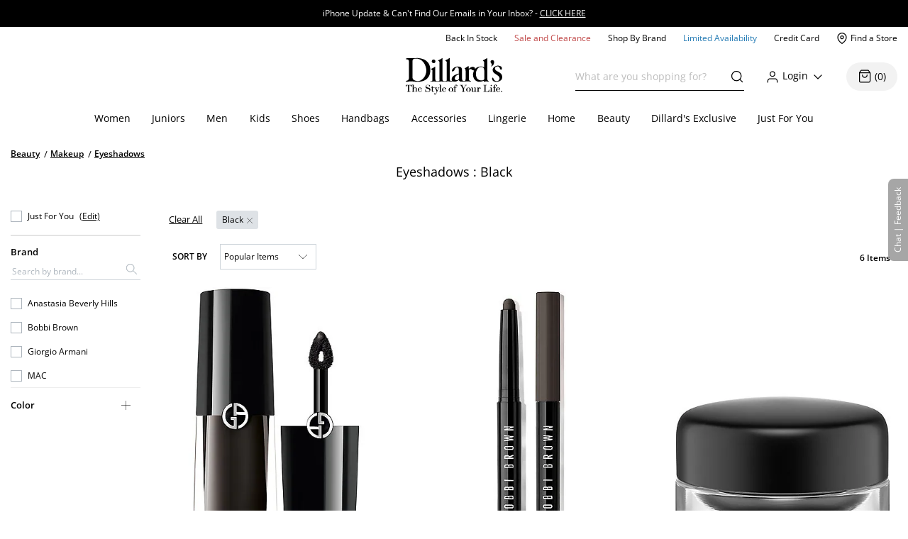

--- FILE ---
content_type: text/html; charset=utf-8
request_url: https://www.dillards.com/c/beauty-makeup-eyeshadows/black
body_size: 46443
content:

    <!doctype html>
    <html lang="en" >
      <head>
        <script src="https://cdn.quantummetric.com/network-interceptor/quantum-dillards.js" crossorigin="anonymous"></script>
        <link rel="preconnect" href="https://dimg.dillards.com" />
        <link href="/assets/css/DdsHostedGoogleFonts_35.css" rel="stylesheet" type="text/css"/>
        <link rel="preload" as="style" href="/static/dist/css/app/react-desktop.min.css?v=14" />
        <link data-chunk="desktopLayouts" rel="preload" as="style" href="/master/dist/css/b80ce60eddf3097b-desktopLayouts.css">
<link data-chunk="desktop" rel="preload" as="style" href="/master/dist/css/b80ce60eddf3097b-desktop.css">
<link data-chunk="desktopBundle" rel="preload" as="script" href="/master/dist/b80ce60eddf3097b-runtime.min.js">
<link data-chunk="desktopBundle" rel="preload" as="script" href="/master/dist/b80ce60eddf3097b-node_modules_core-js_internals_create-iter-result-object_js-node_modules_core-js_internals_ex-f81c22.min.js">
<link data-chunk="desktopBundle" rel="preload" as="script" href="/master/dist/b80ce60eddf3097b-webpack_container_entry_master-webpack_sharing_provide_default_loadable_component-webpack_sha-22947c.min.js">
<link data-chunk="desktopBundle" rel="preload" as="script" href="/master/dist/b80ce60eddf3097b-desktopBundle.min.js">
<link data-chunk="desktop" rel="preload" as="script" href="/master/dist/b80ce60eddf3097b-client_components_Feedback_FeedbackContext_js.min.js">
<link data-chunk="desktop" rel="preload" as="script" href="/master/dist/b80ce60eddf3097b-client_components_UI_Icons_Icons_js.min.js">
<link data-chunk="desktop" rel="preload" as="script" href="/master/dist/b80ce60eddf3097b-client_components_Views_Shared_Header_Search_Search_js.min.js">
<link data-chunk="desktop" rel="preload" as="script" href="/master/dist/b80ce60eddf3097b-client_components_Containers_Shared_SharedApp_SharedApp_js-client_components_Views_Shared_Hea-f96037.min.js">
<link data-chunk="desktop" rel="preload" as="script" href="/master/dist/b80ce60eddf3097b-client_components_Views_Desktop_Header_Search_Search_js.min.js">
<link data-chunk="desktop" rel="preload" as="script" href="/master/dist/b80ce60eddf3097b-client_components_Containers_Desktop_HeaderContainer_HeaderContainer_js-client_components_Err-9037cb.min.js">
<link data-chunk="desktop" rel="preload" as="script" href="/master/dist/b80ce60eddf3097b-client_components_Containers_Desktop_FooterContainer_FooterContainer_js-client_components_Con-114039.min.js">
<link data-chunk="desktop" rel="preload" as="script" href="/master/dist/b80ce60eddf3097b-client_components_Error_Shared_ContentError_js-client_components_Error_Shared_GenericError_js-ca9e59.min.js">
<link data-chunk="desktop" rel="preload" as="script" href="/master/dist/b80ce60eddf3097b-desktop.min.js">
<link data-chunk="desktopLayouts" rel="preload" as="script" href="/master/dist/b80ce60eddf3097b-client_components_Swiper_Swiper_js.min.js">
<link data-chunk="desktopLayouts" rel="preload" as="script" href="/master/dist/b80ce60eddf3097b-node_modules_react-lazy-load-image-component_build_index_js.min.js">
<link data-chunk="desktopLayouts" rel="preload" as="script" href="/master/dist/b80ce60eddf3097b-node_modules_date-fns_esm_format_index_js.min.js">
<link data-chunk="desktopLayouts" rel="preload" as="script" href="/master/dist/b80ce60eddf3097b-node_modules_date-fns_esm_parse_index_js.min.js">
<link data-chunk="desktopLayouts" rel="preload" as="script" href="/master/dist/b80ce60eddf3097b-client_components_Views_Shared_Content_Layouts_Widgets_HorizontalRecommendation_HorizontalRec-f683a0.min.js">
<link data-chunk="desktopLayouts" rel="preload" as="script" href="/master/dist/b80ce60eddf3097b-node_modules_react-datepicker_dist_react-datepicker_min_js.min.js">
<link data-chunk="desktopLayouts" rel="preload" as="script" href="/master/dist/b80ce60eddf3097b-node_modules_react-slick_lib_index_js-node_modules_core-js_modules_es_string_replace-all_js-n-09eaf3.min.js">
<link data-chunk="desktopLayouts" rel="preload" as="script" href="/master/dist/b80ce60eddf3097b-client_components_Hooks_useAppContext_js-client_components_Views_Shared_Content_Chanel_Chanel-6b2047.min.js">
<link data-chunk="desktopLayouts" rel="preload" as="script" href="/master/dist/b80ce60eddf3097b-client_components_Hooks_Shared_Facet_useSelectedFacetsByType_js-client_components_Hooks_Share-dbea98.min.js">
<link data-chunk="desktopLayouts" rel="preload" as="script" href="/master/dist/b80ce60eddf3097b-desktopLayouts.min.js">
        <link rel="stylesheet" href='/static/dist/css/app/react-desktop.min.css?v=14'/>
        <link data-chunk="desktop" rel="stylesheet" href="/master/dist/css/b80ce60eddf3097b-desktop.css">
<link data-chunk="desktopLayouts" rel="stylesheet" href="/master/dist/css/b80ce60eddf3097b-desktopLayouts.css">
  
        <meta http-equiv="Content-Type" content="text/html; charset=UTF-8">
        <meta http-equiv="X-UA-Compatible" content="IE=edge,chrome=1">
        <meta http-equiv="imagetoolbar" content="no">
        <meta name="viewport" content="width=1170" />
        <meta name="format-detection" content="telephone=no">
        <meta name="robots" content="max-image-preview:large">        
                        
        <link rel="shortcut icon" href="https://dimg.dillards.com/is/image/DillardsZoom/favicon?fmt=png-alpha&bfc=on&wid=16&hei=16&qlt=90,1&resMode=sharp2" type="image/x-icon" />
        <link rel="apple-touch-icon" href="https://dimg.dillards.com/is/image/DillardsZoom/apple-touch-icon?fmt=png-alpha&bfc=on&wid=57&hei=57&qlt=90,1&resMode=sharp2" />
        <link rel="apple-touch-icon" sizes="57x57" href="https://dimg.dillards.com/is/image/DillardsZoom/apple-touch-icon-57x57?fmt=png-alpha&bfc=on&wid=57&hei=57&qlt=90,1&resMode=sharp2" />
        <link rel="apple-touch-icon" sizes="72x72" href="https://dimg.dillards.com/is/image/DillardsZoom/apple-touch-icon-72x72?fmt=png-alpha&bfc=on&wid=72&hei=72&qlt=90,1&resMode=sharp2" />
        <link rel="apple-touch-icon" sizes="76x76" href="https://dimg.dillards.com/is/image/DillardsZoom/apple-touch-icon-76x76?fmt=png-alpha&bfc=on&wid=76&hei=76&qlt=90,1&resMode=sharp2" />
        <link rel="apple-touch-icon" sizes="114x114" href="https://dimg.dillards.com/is/image/DillardsZoom/apple-touch-icon-114x114?fmt=png-alpha&bfc=on&wid=114&hei=114&qlt=90,1&resMode=sharp2" />
        <link rel="apple-touch-icon" sizes="120x120" href="https://dimg.dillards.com/is/image/DillardsZoom/apple-touch-icon-120x120?fmt=png-alpha&bfc=on&wid=120&hei=120&qlt=90,1&resMode=sharp2" />
        <link rel="apple-touch-icon" sizes="144x144" href="https://dimg.dillards.com/is/image/DillardsZoom/apple-touch-icon-144x144?fmt=png-alpha&bfc=on&wid=144&hei=144&qlt=90,1&resMode=sharp2" />
        <link rel="apple-touch-icon" sizes="152x152" href="https://dimg.dillards.com/is/image/DillardsZoom/apple-touch-icon-152x152?fmt=png-alpha&bfc=on&wid=152&hei=152&qlt=90,1&resMode=sharp2" />
        <script src='/static/dist/js/vendor/shared.bundle.min.js?v=14'></script>
        <title data-react-helmet="true">Black Eyeshadows | Dillard&#x27;s</title>
        <meta data-react-helmet="true" charset="utf-8"/><meta data-react-helmet="true" property="og:title" content="Black Eyeshadows | Dillard&#x27;s"/><meta data-react-helmet="true" property="og:description" content="Shop for Black Eyeshadows at Dillard&#x27;s. Visit Dillard&#x27;s to find clothing, accessories, shoes, cosmetics &amp; more. The Style of Your Life."/><meta data-react-helmet="true" property="og:url" content="https://www.dillards.com/c/beauty-makeup-eyeshadows/black"/><meta data-react-helmet="true" property="og:type" content="website"/><meta data-react-helmet="true" property="og:locale" content="en_US"/><meta data-react-helmet="true" name="description" content="Shop for Black Eyeshadows at Dillard&#x27;s. Visit Dillard&#x27;s to find clothing, accessories, shoes, cosmetics &amp; more. The Style of Your Life."/><meta data-react-helmet="true" name="keywords" content="Dillard&amp;#039;s, Beauty, Makeup, Eyeshadows, Black Eyeshadows"/>
        <link data-react-helmet="true" rel="canonical" href="https://www.dillards.com/c/beauty-makeup-eyeshadows/black"/>
        
        
                <script>
          window.__INITIAL_STATE__ = {"siteFormat":"desktop","headerFooterData":{"JSON":{"wasParms":{"cacheCallVariable":"14","domainName":"www.dillards.com","solrDomainName":"iprodlivesearch-app-slave.dds-project-ecomm-iprod-ext-pci.svc.cluster.local:3738","powerReviewsAPIKey":"e17667f7-827b-4880-8fe1-ab55b0a692b9","powerReviewsMerchantId":"689225","powerReviewsMerchantGroupId":"13763","isSaleDay":"false","isPreviewDay":"false","isPersonalizationOn":"true","myFavorites":"true","isMiniCartPopoutOn":"true","isTypeAhead":"true","displayOurStylistSuggests":"true","displayCollections":"true","useProductRecommendations":"true","adobeRecsOffByZone":"|","adobeRecsDebug":"false","cartTimerTimeOutValue":"15","activateCartTimer":"true","displayMonogram":"false","salesVerbiage":"additional 40% discount","defaultNavSort":"1","subscriptionFreq":"30,60,90","subscriptionVerbiage":"Subscription Available","subscriptionsEnabled":"false","subscriptionDayReminderValue":"5","useAfterpay":"true","afterpayMaxOrderAmt":"3000.00","bambuserEnabled":"true","afterpayProductScript":"https://js.afterpay.com/afterpay-1.x.js","isAdobeActive":"true","loadAdobeJSFromServer":"true","forceAdobeAsync":"true","adobeEnvId":"968010331b59","payPalClientId":"AVSdbaraA58612eLNBLL_asJRRkkF9t0L-zftqCX5L7iRa1JhtOmA_HMqKrxy7drE-bdxk72Dqr7thMj","isQuantumNetworkInterceptorEnabled":"true","showFeedbackTab":"true","fontCacheCallVariable":"35","generalFeedbackResetTime":"2592000000","postPurchaseFeedbackResetTime":"","displayStyliticsWidget":"true","internationalShippingScript":"https://hello.zonos.com/s/dillards_hello.js?siteKey=BHCX1AWJKM4G","bloomreachAccount_id":"7377","bloomreachAuth_key":"dillards-3c96cf8c-b969-4756-812e-64d0904a52af","bloomreachDomain_key":"dillards","isBloomreach":"false","isBloomreachAutoSuggest":"false","bloomreachPostProcessCategoryFacetLevelsList":"1,2,3,4","bloomreach_base_url":"https://core.dxpapi.com/api/v1/core/","bloomreachAutoSuggestBaseUrl":"https://suggest.dxpapi.com/api/v2/suggest/","bloomreachDisplayAllFacetsAtTopCatLevel":"true","bloomreachCategoryDrilldownEnabled":"true","bloomreachDefaultSortField":"None","dropdownCacheCallVariable":"18","eventNumViewableMonths":"3","bloomreachAxiosTimeoutMilliseconds":"60000","radarKey":"prj_live_pk_6c2c62684978429d1d4ac46cf83a30fd4113160e","personalizationCategoryIds":"430|410|445|440|892|898|890|470|435|480|450|420","personalizationPointsUpdateThreshold":"10","personalizationFavoriteBrandPointValue":"100","criteoTilesToOverride":"|9|12|15|18|","criteoTilesToOverrideMobile":"|6|8|10|12|","criteoSupersToInclude":"|420|445|435|410|450|470|425|440|430|480|","menuOrderCatIdAndName":"410|women,430|juniors,445|men,440|kids,892|women's shoes,890|men's shoes,898|kids' shoes,470|handbags,435|accessories,480|lingerie,450|home,420|beauty","isDillardsUser":"|10736872|11214593|36559972|37610197|54118903|94263580|96241859|323500343|350371267|352822391|377412027|458805134|487778362|523059730|524146641|561602079|688544961|724269782|742599738|746126333|765629736|790199092|802080566|817736570|820924931|827194851|705062176|55523421|35728070|","citiSnapshotAvailability":"true","citiDomainName":"https://citiretailservices.citibankonline.com","citiSiteId":"PLCN_DILLARDS","citiReturnURI":"https://www.dillards.com/member/manage-dillards-card","allowFindInStore":"true","findInStoreInstockQuantity":"3","imboxOnHandThreshold":"2","imboxBaseCharge":"9.00","safetechDomain":"safetechpageencryption.chasepaymentech.com","bazaarVoiceEnv":"production","bazaarVoiceMain":"main_site","bazaarVoiceSharedKey":"jCrKIjJB3hsJYUoNQcfSAx0a4"},"Mobile_Homepage_Categories":"&lt;section class=#double;mobile-menu-categories hidden-sm hidden-md hidden-lg#double;&gt;  &lt;div class=#double;container p-0#double;&gt;    &lt;div class=#double;row mx-0#double;&gt;      &lt;div class=#double;col-12 p-0#double;&gt;        &lt;nav&gt;      &lt;ul class=#double;category-list#double;&gt;    &lt;li&gt;&lt;a href=#double;/c/women?forceFlatResults=forceFlatResults#double;&gt; Women &lt;/a&gt;&lt;/li&gt;    &lt;li class=#double;show-when-international#double;&gt;&lt;a href=#double;/c/women-dresses?forceFlatResults=forceFlatResults#double;&gt;Dresses &lt;/a&gt;&lt;/li&gt;    &lt;li&gt;&lt;a href=#double;/c/juniors?forceFlatResults=forceFlatResults#double;&gt;Juniors &lt;/a&gt;&lt;/li&gt;     &lt;li&gt;&lt;a href=#double;/c/shoes?forceFlatResults=forceFlatResults#double;&gt;Shoes &lt;/a&gt;&lt;/li&gt;    &lt;li&gt;&lt;a href=#double;/c/handbags?forceFlatResults=forceFlatResults#double;&gt;Handbags &lt;/a&gt;&lt;/li&gt;    &lt;li&gt;&lt;a href=#double;/c/accessories?forceFlatResults=forceFlatResults#double;&gt;Accessories &lt;/a&gt;&lt;/li&gt;    &lt;li&gt;&lt;a href=#double;/c/lingerie?forceFlatResults=forceFlatResults#double;&gt;Lingerie &lt;/a&gt;&lt;/li&gt;    &lt;li&gt;&lt;a href=#double;/c/beauty?forceFlatResults=forceFlatResults#double;&gt;Beauty &lt;/a&gt;&lt;/li&gt;    &lt;li&gt;&lt;a href=#double;/c/men?forceFlatResults=forceFlatResults#double;&gt;Men &lt;/a&gt;&lt;/li&gt;    &lt;li&gt;&lt;a href=#double;/c/kids?forceFlatResults=forceFlatResults#double;&gt;Kids &lt;/a&gt;&lt;/li&gt;    &lt;li&gt;&lt;a href=#double;/c/home?forceFlatResults=forceFlatResults#double;&gt;Home &lt;/a&gt;&lt;/li&gt;            &lt;li&gt;&lt;a href=#double;/c/sale-clearance#double; class=#double;saleRed#double;&gt;Sale and Clearance &lt;/a&gt;&lt;/li&gt;            &lt;li&gt;&lt;a href=#double;/c/shopbybrand#double;&gt;Shop By Brand &lt;/a&gt;&lt;/li&gt;            &lt;li&gt;&lt;a href=#double;/c/limited-availability#double;  class=#double;limitedBlue#double;&gt;Limited Availability &lt;/a&gt;&lt;/li&gt;            &lt;li class=#double;hide-when-international#double; id=#double;registryLink#double;&gt;&lt;a href=#double;/registry#double; style=#double;color:#2cb0b0#double;&gt;Registry&lt;/a&gt;&lt;/li&gt;            &lt;li class=#double;hide-when-international#double; id=#double;giftCardLink#double;&gt;&lt;a href=#double;/c/giftcard#double;&gt;Gift Cards&lt;/a&gt;&lt;/li&gt;          &lt;/ul&gt;        &lt;/nav&gt;      &lt;/div&gt;    &lt;/div&gt;  &lt;/div&gt;&lt;/section&gt;","ES_Footer_Mobile":"&lt;script&gt;  $(document).ready(function () { var yearNow = new Date().getFullYear(); $(#double;#mobile-footer-copyright-year#double;).text(yearNow); });  &lt;/script&gt;&lt;div class=#double;footer-top#double;&gt;        &lt;ul class=#double;footer-top-links#double;&gt;                &lt;li class=#double;footer-top-link-section footer-closed#double;&gt;Customer Service&lt;/li&gt;                &lt;ul&gt;                        &lt;li class=#double;hide-when-international footer__ul--hideWhenInternational#double;&gt;&lt;a data-twist=#double;footer-return-policy#double;                                    href=#double;/c/customerservice#double; data-cmsp=#double;customerservice-_-contactus-_-null#double;&gt;Contact Us&lt;/a&gt;&lt;/li&gt;                            &lt;li class=#double;hide-when-international footer__ul--hideWhenInternational#double;&gt;&lt;a data-twist=#double;footer-faq#double; href=#double;/c/faqs-notices-policies#double; manual_cm_sp=#double;customerservice-_-faq-_-null#double;&gt;FAQ, Notices &amp;                    Policies&lt;/a&gt;&lt;/li&gt;                                &lt;li class=#double;hide-when-international footer__ul--hideWhenInternational#double;&gt;&lt;a data-twist=#double;footer-recalls#double;                    href=#double;/c/faqs-notices-policies?#q=RECALL#double; manual_cm_sp=#double;customerservice-_-Recalls-_-null#double;&gt;Product                    Recalls&lt;/a&gt;&lt;/li&gt;            &lt;li class=#double;show-when-international#double;&gt;&lt;a data-twist=#double;footer-international-faq#double;                    href=#double;/c/faqs-notices-policies#double;&gt;FAQ, Notices &amp; Policies&lt;/a&gt;&lt;/li&gt;                                &lt;li class=#double;show-when-international#double;&gt;&lt;a data-twist=#double;footer-recalls#double; href=#double;/c/faqs-notices-policies?#q=RECALL#double; manual_cm_sp=#double;customerservice-_-Recalls-_-null#double;&gt;Product Recalls&lt;/a&gt;&lt;/li&gt;            &lt;li class=#double;show-when-international#double; data-twist=#double;footer-customer-service-international-number-1#double;&gt;&lt;a href=#double;tel:1-817-831-5482#double;&gt;Call 1-817-831-5482&lt;/a&gt;&lt;/li&gt;                     &lt;li class=#double;show-when-international#double; data-twist=#double;footer-customer-service-international-hours-1#double;&gt;Monday-Saturday: 7AM-10PM GMT-6&lt;/li&gt;                               &lt;li class=#double;show-when-international#double; data-twist=#double;footer-customer-service-international-hours-2#double;&gt;Sunday: 12PM-6PM GMT-6&lt;/li&gt;                                   &lt;li class=#double;show-when-international#double; data-twist=#double;footer-customer-service-international-hours-2#double; style=#double;color: rgb(212, 28, 28);#double;&gt;&lt;strong&gt;Christmas Eve: 9AM-5PM CST&lt;/strong&gt;&lt;/li&gt;                            &lt;li class=#double;show-when-international#double; data-twist=#double;footer-customer-service-international-hours-2#double; style=#double;color: rgb(212, 28, 28);#double;&gt;&lt;strong&gt;Christmas Day: CLOSED&lt;/strong&gt;&lt;/li&gt;                        &lt;li class=#double;show-when-international#double; data-twist=#double;footer-international-contact-us#double;&gt;&lt;a href=#double;/internationalhelp#double; manual_cm_sp=#double;customerservice-_-ContactUS-_-null#double;&gt;Contact Us Via Email&lt;/a&gt;            &lt;/li&gt;        &lt;/ul&gt;        &lt;li class=#double;hide-when-international footer-top-link-section footer-closed#double;&gt;Dillard's Credit Card&lt;/li&gt;        &lt;ul&gt;            &lt;li class=#double;hide-when-international#double;&gt;&lt;a                    href=#double;https://citiretailservices.citibankonline.com/apply/dillards-credit-card?app=UNSOL&siteId=PLCN_DILLARDS&sc=08601&cmp=A~H~F~Z~8~E~ZFZ1~AP~DL~LC#double;                    manual_cm_sp=#double;Footer -_-promoLink-_-111918+dillards+wells+fargo+card+online+application+footer#double;                    target=#double;_blank#double; rel=#double;noopener nofollow#double;&gt;Apply for a Dillard's Card&lt;/a&gt;&lt;/li&gt;            &lt;li class=#double;hide-when-international#double;&gt;&lt;a class=#double;exit-link wf-exit-link#double; data-exitlink=#double;Footer Pay Bill Online#double;                    rel=#double;nofollow#double; href=#double;javascript:void(0);#double; data-toggle=#double;modal#double; data-target=#double;.citi-speedbump#double;                    data-modal-title=#double; #double;                    data-modal-body=#double;citibankSpeedbump({&quot;citiLink&quot;: &quot;https://citiretailservices.citibankonline.com/RSauth/signon?pageName=signon&siteId=PLCN_DILLARDS&langId=en_US&cmp=A~A~F~M~8~E~ZFZZ~MA~DL~LC&quot;})#double;                    manual_cm_sp=#double;customerservice-_-PayMyBill-_-null#double; target=#double;_blank#double;&gt;Pay Bill / View Credit Account                    &lt;span class=#double;sr-only#double;&gt;Opens a simulated dialog&lt;/span&gt; &lt;/a&gt;&lt;/li&gt;            &lt;li class=#double;hide-when-international#double;&gt;&lt;a href=#double;/c/DillardsCard?cmp=A~H~F~Z~8~E~ZFZ1~CB~DL~LC#double;                    manual_cm_sp=#double;Footer-_-ViewCreditAccount-_-CreditServices#double;                    title=#double;Dillard's Cardholder Benefits#double;&gt;Dillard's Cardholder Benefits&lt;/a&gt;&lt;/li&gt;        &lt;/ul&gt;        &lt;li class=#double;hide-when-international footer-top-link-section#double;&gt;&lt;a href=#double;/stores?#double;                manual_cm_sp=#double;EspotFooterBar-_-StoreLocator-_-TextLink0212#double;&gt;Store Locations&lt;/a&gt;&lt;/li&gt;    &lt;/ul&gt;&lt;/div&gt;&lt;div id=#double;footer_tippy_bottom#double; class=#double;footer__tippyBottom#double;&gt;    &lt;div class=#double;container-fixed container#double;&gt;        &lt;div class=#double;row mx-0#double;&gt;            &lt;div class=#double;col-sm-12 paddingFix#double;&gt;                &lt;section class=#double;footer-links footer__section--footerLinks#double;&gt;                    &lt;ul&gt;                        &lt;li&gt;&lt;a data-twist=#double;footer-sitemap#double; href=#double;/c/sitemap#double;                                manual_cm_sp=#double;customerservice-_-sitemap-_-null#double;&gt;Site Map&lt;/a&gt;&lt;/li&gt;                        &lt;li class=#double;hide-when-international#double;&gt;&lt;a data-twist=#double;footer-terms-of-use#double;                                href=#double;/c/faqs-notices-policies#q=NOTICES#double;                                manual_cm_sp=#double;customerservice-_-terms+of+use-_-null#double;&gt;Terms Of Use&lt;/a&gt;&lt;/li&gt;                        &lt;li class=#double;show-when-international#double;&gt;&lt;a data-twist=#double;footer-terms-of-use#double;                                href=#double;/c/faqs-notices-policies#q=int-policies-notices-question-legal-terms-of-use#double;                                manual_cm_sp=#double;customerservice-_-terms+of+use-_-null#double;&gt;Terms Of Use&lt;/a&gt;&lt;/li&gt;                        &lt;li class=#double;hide-when-international#double;&gt;&lt;a href=#double;/privacy#double;                                manual_cm_sp=#double;customerservice-_-privacy+policy-_-null#double;&gt;Dillard's Privacy Policy&lt;/a&gt;&lt;/li&gt;                        &lt;li class=#double;show-when-international#double;&gt;&lt;a href=#double;/privacy#double;                                manual_cm_sp=#double;customerservice-_-privacy+policy-_-null#double;&gt;Dillard's Privacy Policy&lt;/a&gt;&lt;/li&gt;                        &lt;li class=#double;hide-when-international#double;&gt;&lt;a data-twist=#double;footer-california#double;                                href=#double;/c/faqs-notices-policies?#q=policies-notices-question-california#double;                                manual_cm_sp=#double;customerservice-_-CATransparencyAct-_-null #double;&gt;California Transparency in                                Supply Chains Act&lt;/a&gt;&lt;/li&gt;                        &lt;li class=#double;show-when-international#double;&gt;&lt;a data-twist=#double;footer-california#double;                                href=#double;/c/faqs-notices-policies?#q=int-policies-notices-question-california#double;                                manual_cm_sp=#double;customerservice-_-CATransparencyAct-_-null #double;&gt;California Transparency in                                Supply Chains Act&lt;/a&gt;&lt;/li&gt;                        &lt;li&gt;&lt;a target=#double;_blank#double; rel=#double;noopener#double; class=#double;exit-link yesOL#double; data-exitlink=#double;Footer Careers#double;                                href=#double;https://careers.dillards.com/Careers/#double;&gt;Careers&lt;/a&gt;&lt;/li&gt;                        &lt;li&gt;&lt;a target=#double;_blank#double; rel=#double;noopener#double; class=#double;exit-link yesOL#double;                                data-exitlink=#double;Footer Investor Relations#double;                                href=#double;https://investor.dillards.com/overview/default.aspx#double;&gt;Investor Relations&lt;/a&gt;&lt;/li&gt;                        &lt;li&gt;&lt;a target=#double;_blank#double; rel=#double;noopener#double; class=#double;exit-link yesOL#double; data-exitlink=#double;Footer About Us#double;                                href=#double;/c/about-dillards-company-history#double;&gt;About Us&lt;/a&gt;&lt;/li&gt;                        &lt;li id=#double;flag-icon-footer#double;&gt;&lt;a href=#double;javascript:try{zonosHello();}catch(e){}#double;                                manual_cm_sp=#double;Footer-_-Int-_-ChangeCountry#double;&gt;&lt;span&gt;Change Country&lt;/span&gt;&lt;/a&gt;&lt;/li&gt;                        &lt;li class=#double;show-when-international#double;&gt;&lt;button type=#double;button#double; data-toggle=#double;modal#double;                                data-target=#double;.apo-fpo#double; data-modal-title=#double;Shipping to an APO or FPO address?#double;                                data-modal-body=#double;/assets/_APO_FPO-modal.html#double; rel=#double;nofollow#double;&gt;APO / FPO&lt;/button&gt;&lt;/li&gt;                        &lt;li&gt;&lt;button type=#double;button#double; data-twist=#double;mobile-feedback#double; class=#double;oo_footer#double;                                id=#double;feedback-footer-button#double;&gt;&lt;span class=#double;sr-only#double;&gt;Opens chat/feedback modal&lt;/span&gt;Chat |                                Feedback&lt;/button&gt;&lt;/li&gt;                        &lt;li&gt;&lt;button class=#double;privacyChoicesButton#double; data-twist=#double;footer-cookie-settings#double;                                id=#double;footer_cookie_settings#double; type=#double;button#double;                                onClick=#double;typeof Optanon !== 'undefined' && Optanon.ToggleInfoDisplay();#double;&gt;Your Privacy                                Choices&lt;/button&gt;&lt;span class=#double;privacyChoicesIcon#double; aria-hidden=#double;true#double;&gt;&lt;svg                                    viewBox=#double;0 0 29.2 14#double; xmlns=#double;http://www.w3.org/2000/svg#double; width=#double;22#double; height=#double;22#double;                                    aria-hidden=#double;true#double; focusable=#double;false#double;&gt;                                    &lt;path                                        d=#double;m22.2,0H7C3.1,0,0,3.1,0,7s3.1,7,7,7h15.2c3.9,0,7-3.1,7-7S26,0,22.2,0ZM1.2,7C1.2,3.8,3.8,1.2,7,1.2h9.9l-3.1,11.6h-6.8c-3.2,0-5.8-2.6-5.8-5.8Z#double;                                        fill-rule=#double;evenodd#double; fill=#double;#222#double;&gt;&lt;/path&gt;                                    &lt;path                                        d=#double;m24.2,4c.2.2.2.6,0,.8h0l-2.1,2.2,2.2,2.2c.2.2.2.6,0,.8s-.6.2-.8,0h0l-2.2-2.2-2.2,2.2c-.2.2-.6.2-.8,0-.2-.2-.2-.6,0-.8h0l2.1-2.2-2.2-2.2c-.2-.2-.2-.6,0-.8.2-.2.6-.2.8,0h0l2.2,2.2,2.2-2.2c.2-.2.6-.2.8,0Z#double;                                        fill=#double;#fff#double;&gt;&lt;/path&gt;                                    &lt;path                                        d=#double;m12.3,4.1c.2.2.3.6.1.8h0l-4.2,4.9c-.1.1-.2.2-.3.2-.2.1-.5.1-.7-.1h0l-2.2-2.2c-.2-.2-.2-.6,0-.8.2-.2.6-.2.8,0h0l1.8,1.7,3.8-4.5c.2-.2.6-.2.9,0Z#double;                                        fill=#double;#222#double;&gt;&lt;/path&gt;                                &lt;/svg&gt;&lt;/span&gt;&lt;/li&gt;                    &lt;/ul&gt;                &lt;/section&gt;                &lt;div class=#double;footer-bottom#double;&gt;                    &lt;p data-twist=#double;toggle-shop-brands-copy#double; class=#double;copy disclaimer#double;&gt;Prices and sale offers may vary by                        store location, including Dillards.com, and are subject to change. &copy; &lt;span                            id=#double;mobile-footer-copyright-year#double;&gt;&lt;/span&gt; Dillard's&lt;/p&gt;                    &lt;p class='qmSessionID'&gt;***&lt;/p&gt;                &lt;/div&gt;            &lt;/div&gt;        &lt;/div&gt;    &lt;/div&gt;&lt;/div&gt;","ES_EMAIL_DISCLAIMER_FOOTER":"&lt;p class=#double;email-disclaimer-footer mx-auto m-l-auto m-r-auto#double; style=#double;color: white !important;#double;&gt;We use certain tools to capture data related to when you open our messages, click on any links or banners it contains, or make purchases.&lt;/p&gt;","ES_Logo":"&lt;a data-twist=#double;logo#double; href=#double;/#double; manual_cm_sp=#double;Header-_-Logo-_-ImageLink#double; id=#double;logo-spot#double; alt=#double;Shop Dillards.com#double;&gt;    &lt;svg role='img' aria-labelledby=#double;dillardsLogo#double; height=#double;53px#double; width=#double;136px#double; version=#double;1.1#double; xmlns=#double;http://www.w3.org/2000/svg#double; xmlns:xlink=#double;http://www.w3.org/1999/xlink#double; x=#double;0px#double; y=#double;0px#double; viewBox=#double;0 0 118.3 44.8#double; style=#double;enable-background:new 0 0 118.3 44.8;#double; xml:space=#double;preserve#double;&gt;&lt;title id=#double;dillardsLogo#double;&gt;Dillard's The Style of Your Life Homepage&lt;/title&gt;&lt;g&gt;&lt;path d=#double;M39.1,29.1h0.1c2.9-0.4,5.9-0.4,8.8,0v-0.5c-2.9-0.4-2.9-0.8-3-3.9V0.4c-0.3-0.7-0.7,0-0.7,0l-1.9,1.3l-2.7,1.2v0.4c2.4,1.4,1.5,1.8,1.7,3.5v17.9c0,3,0.5,3.5-2.3,3.9c-2.7-0.4-2.9-0.8-2.9-3.9V10.9c-0.3-0.5-0.7,0-0.7,0l-1.9,1.3L31,13.4v0.4c2.4,1.4,1.6,1.8,1.7,3.5v7.4c0,3,0.5,3.5-2.4,3.9v0.5C33.2,28.7,36.2,28.7,39.1,29.1z#double;&gt;&lt;/path&gt;&lt;path d=#double;M109.4,12.8c0.1-1.6,1.3-2.5,3-2.5c2.3,0,2.8,1.9,3.6,3.7c0,0.1,0.1,0.2,0.2,0.2c0.4,0.3,0.9,0.3,1.3-0.1c1-1,0-3.1-0.3-3.4c-1.3-0.9-2.9-1.4-4.5-1.3c-2.3,0-6.2,2.2-6.2,5.3c0,5.3,8.5,5.7,8.5,10.3c0,0,0,0,0,0c0,1.8-1.4,3.4-3.3,3.4c-2.8,0-3.7-2-4.4-3.7c0,0,0,0,0,0c0-0.4-0.4-0.6-0.7-0.6c-1,0-0.7,2.2-0.1,3.4c0.6,1.2,3,1.8,4.8,1.7v0c4-0.2,7-2.1,7-5.7C118.4,16.3,109.1,17.3,109.4,12.8z#double;&gt;&lt;/path&gt;&lt;path d=#double;M2.6,2c0.9,0.3,1.3,1,1.3,3.3v19.3c0,4-3.9,2.6-3.8,4.2c0,0.5,2.3,0.4,2.8,0.3c1-0.4,2.1-0.5,3.2-0.5c1.5,0,4.3,0.6,9.2,0.6c4.4,0,15-1.9,14.8-14.6C30,2.4,19.5-0.1,13,0.1c-2.2,0-4.3,0.3-6.4,0.2C4.8,0,2.9,0.1,1.1,0.4c-0.3,0.1-1,0-1,1C0,1.6,1.7,1.6,2.6,2z M8.2,4.5c0-3,1.5-3.7,4.6-3.7c9.1,0,12.6,10.1,12.4,15C25,22.5,20,28.5,14.5,28.3c-1.6-0.1-6.1-0.8-6.2-4.1V4.5z#double;&gt;&lt;/path&gt;&lt;path d=#double;M77.4,24.2v-8.3c0,0-0.4-2.1,2.1-2.3c1.6-0.2,1.5,1.9,4.1,1.6c0.1,0,0.1,0,0.2,0C82.9,17,82.4,19,82.5,21c0,4,3.1,8.1,7.4,8.2c1.8,0,3.7-0.4,5.3-1.2c0.4-0.1,0.3,1.1,0.8,1.1c0.5,0,2.6-0.4,2.6-0.4l3.3,0.4v-0.4c-2.3-1.2-1.9-3.3-1.9-4.9V0.5c0-0.7-0.4-0.2-0.4-0.2L97,1.7l-2.4,1.2l-0.1,0.3c2,1.4,1.6,1.6,1.6,3.3v5.1c-1-0.7-2.1-1.1-3.3-1.2c-2.9-0.1-5.8,1-7.9,3c0-0.3,0-0.7-0.1-1c-0.1-1.1-1.8-1.5-3-1.5c-2.6,0-4.1,2.6-4.5,2.2l-0.2-0.4v-2.5c-0.7-0.7-0.9,0-0.9,0l-1.9,1.3l-2.1,1.1V13c1.3,1.2,1.2,1.3,1.2,3.1v8.2c0,3,0.2,3.7-2.1,4.1c-2.9-0.8-2.1-1.8-2.3-6.2v-5.7c0-3.2,0.1-6-5.2-6c-5.3,0-7.3,4.2-7.3,5.3c0.1,1.5,2.5,0.2,2.9-0.4c0.4-0.7,0.9-3.9,3.6-4c2.4-0.1,2.1,3.5,2,7.8c0,0-5,1.1-7.1,3.3c-0.6,0.6-1.1,1.4-1.4,2.2c-0.5,1.5-0.3,2.5,0.2,3.2c-2.3,1.1-2.7-0.4-2.8-3.2V0.3c-0.4-0.7-0.7,0-0.7,0l-1.9,1.3l-2.7,1.3v0.4c2.4,1.4,1.6,1.8,1.7,3.5v17.9c0,3,0.5,3.5-2.4,3.9V29c2.5-0.3,5-0.3,7.5,0c0.8-0.1,1.6-0.2,2.3-0.4c0.8,0.3,1.7,0.5,2.6,0.4c1.7-0.1,3.3-0.8,4.5-2c0.8,0.7,1.6,2,2.7,2H71c0,0,0.1,0,0.1,0h0.8v-0.1c2.7-0.2,5.4-0.2,8.1,0.1c0-0.2,0-0.4,0-0.6C76.8,28.1,77.4,25.3,77.4,24.2z M92.2,11c1.8,0,4.1,0.5,4.1,5.2l0,9.7c-1,1.9-3.2,1.7-4.7,1.5c-2.9-0.4-5.5-2.4-5.6-8C86,15.4,88.5,11,92.2,11z M65.2,25.8c-0.7,0.8-1.2,1.5-2.3,1.5c-1.8,0-3-1-2.8-2.6c0.3-2.5,4.2-5,5.2-4.3v0C65.2,20.4,65.2,25.8,65.2,25.8z#double;&gt;&lt;/path&gt;&lt;path d=#double;M34.2,6.4c1.2,0,2.2-1,2.2-2.2c0-1.2-1-2.3-2.3-2.3c-1.2,0-2.3,1-2.3,2.3C32,5.4,33,6.4,34.2,6.4z#double;&gt;&lt;/path&gt;&lt;path d=#double;M105.4,7.8c0.3,1.3-0.3,1.7-1.1,2.7v0c2.5-0.6,4.2-3,4-5.6c0-0.2,0-0.4,0-0.5c-0.2-1.2-1.4-2-2.6-1.7c0,0,0,0,0,0c-1.1,0.1-1.8,1.1-1.7,2.1C104.1,6.3,105,6.1,105.4,7.8z#double;&gt;&lt;/path&gt;&lt;path d=#double;M0,35.4h0.3l0-0.1c0.5-1.9,1.5-1.9,2-1.9h0.5v7.7H1.7v0.5h4v-0.4H4.4v-7.7h0.5c0.5,0,1.5,0,2,1.9l0,0.1h0.4V33H0V35.4z#double;&gt;&lt;/path&gt;&lt;path d=#double;M13.5,37.8c0-1.1-0.7-1.7-1.8-1.7c-0.7,0-1.5,0.3-1.9,0.9v-4.2H7.6v0.4h0.9V41H7.6v0.5h3v-0.4H9.8l0-2.5c0-0.5,0.1-1,0.4-1.4c0.3-0.4,0.8-0.6,1.3-0.7c0.7,0,0.8,0.6,0.8,0.9v3.6h-0.9v0.4h3v-0.4h-0.9V37.8z#double;&gt;&lt;/path&gt;&lt;path d=#double;M17.7,36.1c-0.1,0-0.1,0-0.2,0c-1.5,0-2.7,1.3-2.7,2.8c0,0.7,0.2,1.4,0.7,1.9c0.5,0.5,1.1,0.8,1.8,0.8c0.1,0,0.2,0,0.2,0c0.1,0,0.1,0,0.2,0c0.9,0,1.7-0.6,1.9-1.5l0-0.2h-0.4l0,0.1c-0.2,0.8-0.9,1.3-1.7,1.2c-1,0-1.5-0.7-1.5-2.2v-0.4h3.6l0-0.1c0-0.6-0.1-1.2-0.5-1.6C18.8,36.5,18.3,36.2,17.7,36.1z M16.2,38.2c0.1-1.2,0.5-1.7,1.2-1.7c0.5,0,0.9,0.1,0.9,1.2c0,0.2,0,0.3,0,0.5L16.2,38.2z#double;&gt;&lt;/path&gt;&lt;path d=#double;M28.3,36.6l-1.5-0.5c-0.8-0.3-1.6-0.6-1.6-1.5c0-0.8,0.7-1.5,1.6-1.5c0,0,0.1,0,0.1,0c0,0,0,0,0.1,0c1.1,0,2,0.9,2.1,2l0,0.1h0.4V33h-0.4l0,0.1c-0.1,0.2-0.1,0.2-0.2,0.2s-0.3-0.1-0.5-0.1c-0.3-0.1-0.7-0.3-1.4-0.3c0,0,0,0,0,0c-1.4-0.1-2.6,1-2.7,2.4c0,0.1,0,0.1,0,0.2c0,1.1,0.6,1.8,2,2.1l1.3,0.4c0.8,0.1,1.4,0.8,1.5,1.6c0,0.5-0.1,0.9-0.5,1.2c-0.3,0.3-0.7,0.5-1.2,0.5c-0.1,0-0.2,0-0.3,0c-0.9,0-2.2,0-2.7-2.4l0-0.1h-0.4l0,2.8h0.4l0-0.1c0-0.1,0.1-0.2,0.2-0.2c0.3,0,0.7,0.1,1,0.3c0.5,0.1,1,0.2,1.5,0.2c0.1,0,0.1,0,0.2,0c0.7,0,1.4-0.3,1.9-0.7c0.6-0.5,0.9-1.2,1-2c0-0.1,0-0.1,0-0.2C30.3,37.2,29,36.8,28.3,36.6z#double;&gt;&lt;/path&gt;&lt;path d=#double;M35,40.4l-0.4-0.2l0,0.2c0,0.5-0.4,0.9-0.9,0.9c-0.1,0-0.6,0-0.6-0.9v-3.7h1.7v-0.4h-1.7v-1.8L33,34.7c-0.1,0.1-0.3,0.2-0.5,0.1c-0.1,0-0.3,0-0.4-0.1l-0.2-0.1v1.6H31v0.4h0.9v3.6c0,1,0.5,1.4,1.7,1.4c0,0,0.1,0,0.1,0C34.4,41.7,34.9,41.2,35,40.4L35,40.4z#double;&gt;&lt;/path&gt;&lt;path d=#double;M41.1,36.3h-2v0.4H40l-1.4,3.2l-1.3-3.2h0.9v-0.4h-3.2v0.4H36l2,4.9l-0.5,1.3c-0.5,1.3-0.8,1.6-1.2,1.6c-0.2,0-0.2,0-0.2-0.1c0-0.1,0-0.2,0.1-0.3c0.1-0.1,0.1-0.2,0.1-0.4c0-0.3-0.4-0.5-0.7-0.5c-0.4,0-0.6,0.3-0.7,0.6c0,0,0,0.1,0,0.1c0,0.6,0.5,1,1,1c0,0,0.1,0,0.1,0c0.8,0,1.2-0.6,1.7-1.7c0.1-0.2,0.2-0.4,0.3-0.6c0.2-0.5,0.4-0.9,0.6-1.4l1.9-4.4h0.7V36.3z#double;&gt;&lt;/path&gt;&lt;polygon points=#double;43.2,32.9 41.1,32.9 41.1,33.3 42,33.3 42,41.1 41.1,41.1 41.1,41.5 44.1,41.5 44.1,41.1 43.2,41.1 #double;&gt;&lt;/polygon&gt;&lt;path d=#double;M47.4,36.1c-0.1,0-0.1,0-0.2,0c-1.5,0-2.7,1.3-2.7,2.8c0,0.7,0.2,1.4,0.7,1.9c0.5,0.5,1.1,0.8,1.8,0.8c0.1,0,0.2,0,0.2,0c0.1,0,0.1,0,0.2,0c0.9,0,1.7-0.6,1.9-1.5l0-0.2H49l0,0.1c-0.2,0.8-0.9,1.3-1.7,1.2c-1.2,0-1.4-1.2-1.4-2.2v-0.4l3.6,0l0-0.1c0-0.6-0.1-1.2-0.5-1.6C48.6,36.5,48,36.2,47.4,36.1z M45.9,38.2c0.1-1.2,0.5-1.7,1.2-1.7c0.5,0,0.9,0.1,0.9,1.2c0,0.2,0,0.3,0,0.5L45.9,38.2z#double;&gt;&lt;/path&gt;&lt;path d=#double;M56.9,36.7C56.9,36.7,56.9,36.7,56.9,36.7c-0.2-0.1-0.3-0.2-0.4-0.2c-0.1,0-0.1-0.1-0.2-0.1c-0.1,0-0.2-0.1-0.2-0.1c-0.1,0-0.2-0.1-0.3-0.1c-0.1,0-0.1,0-0.2,0c-0.1,0-0.2,0-0.2,0h0c0,0-0.1,0-0.1,0c0,0-0.1,0-0.1,0c-1.4,0.1-2.6,1.2-2.7,2.7v0c0,0.8,0.4,1.4,1,2c0.5,0.5,1.2,0.7,1.9,0.7c0.1,0,0.1,0,0.2,0c1.4-0.1,2.6-1.2,2.7-2.7c0-0.8-0.4-1.4-1-2C57.1,36.9,57,36.8,56.9,36.7z M55.3,36.6c0.8,0,1.4,0.4,1.4,2.4c0,2.2-0.7,2.4-1.4,2.4s-1.4-0.2-1.4-2.4C53.9,37,54.5,36.6,55.3,36.6z#double;&gt;&lt;/path&gt;&lt;path d=#double;M63.3,33.8C63.3,33.7,63.3,33.7,63.3,33.8c0-0.1-0.1-0.2-0.1-0.2c0,0,0,0,0-0.1c-0.2-0.4-0.7-0.7-1.4-0.7h0c-0.7,0.1-1.4,0.4-1.8,1.1c-0.4,0.6-0.6,1.3-0.5,2v0.5h-0.9v0.4h0.9v4.4h-0.9v0.4h3.2v-0.4h-1.1v-4.4h1.4v-0.4h-1.4v-1.5c0-1,0.4-1.6,1-1.6c0.2,0,0.5,0.1,0.5,0.3c0,0.2-0.1,0.2-0.1,0.3C62.1,34,62,34.1,62,34.2c0,0.3,0.4,0.5,0.6,0.5c0,0,0,0,0,0c0.2,0,0.3-0.1,0.5-0.2c0.1-0.1,0.2-0.3,0.2-0.5c0,0,0-0.1,0-0.1C63.4,33.9,63.4,33.9,63.3,33.8z#double;&gt;&lt;/path&gt;&lt;polygon points=#double;73.6,33.4 74.8,33.4 74.8,33 72.1,33 72.1,33.4 73.2,33.4 71.2,37.1 69.1,33.4 70.1,33.4 70.1,33 66.3,33 66.3,33.4 67.4,33.4 70,37.9 70,41.1 68.7,41.1 68.7,41.5 72.7,41.5 72.7,41.1 71.4,41.1 71.4,37.6 #double;&gt;&lt;/polygon&gt;&lt;path d=#double;M85.7,41.1v-4.8h-2.1v0.4h0.9v2.6c0.1,1-0.6,1.8-1.5,2c-0.3,0-0.5-0.1-0.6-0.3c-0.1-0.2-0.2-0.6-0.2-1v-3.6h-0.1v-0.1H80v0.4h0.9v3.2c0,1,0.4,1.3,0.6,1.5c0.3,0.2,0.7,0.3,1.2,0.3c0,0,0.1,0,0.1,0c0.7,0,1.3-0.4,1.7-0.9v0.7h2.1l0-0.1h0l0,0l0-0.3H85.7z#double;&gt;&lt;/path&gt;&lt;path d=#double;M90.8,36.1C90.8,36.1,90.8,36.1,90.8,36.1c-0.6,0-1.1,0.3-1.4,0.8v-0.6h-2.2v0.4h0.9v4.4h-0.9v0.4h3.1v-0.4h-1v-2.5c0-1.3,0.7-1.9,1.1-1.9c0.3,0,0.3,0.1,0.3,0.2c0,0.2,0,0.3-0.1,0.4c0,0.1-0.1,0.2-0.1,0.3c0,0.4,0.4,0.4,0.6,0.4c0.5,0,0.7-0.3,0.7-0.8C91.9,36.6,91.4,36.1,90.8,36.1z#double;&gt;&lt;/path&gt;&lt;path d=#double;M102.1,38.8c-0.4,1.5-1.1,2.3-2.3,2.3h-1.9v-7.7h1.3v-0.1h0v-0.2h0V33h-4v0.4h1.3v7.7h-1.3v0.4h7.3v-2.8L102.1,38.8L102.1,38.8z#double;&gt;&lt;/path&gt;&lt;polygon points=#double;105.5,36.3 103.4,36.3 103.4,36.7 104.2,36.7 104.2,41.1 103.4,41.1 103.3,41.5 106.4,41.5 106.4,41.1 105.5,41.1 #double;&gt;&lt;/polygon&gt;&lt;circle cx=#double;104.8#double; cy=#double;33.7#double; r=#double;0.7#double;&gt;&lt;/circle&gt;&lt;path d=#double;M109.1,34.8c0-1,0.4-1.6,1-1.6c0.3,0,0.5,0.1,0.5,0.3c0,0.2-0.1,0.2-0.1,0.3c-0.1,0.1-0.1,0.2-0.1,0.4c0,0.3,0.4,0.5,0.6,0.5c0,0,0,0,0,0c0.2,0,0.3-0.1,0.5-0.2c0.1-0.1,0.2-0.3,0.2-0.5c0,0,0-0.1,0-0.1c0-0.5-0.5-1.2-1.6-1.2h0c-0.7,0.1-1.4,0.4-1.8,1.1c-0.4,0.6-0.6,1.3-0.5,2v0.5H107v0.4h0.9v4.4H107l-0.1,0.4h3.2v-0.2h0v-0.2h0v0h-1v-4.4h1.4v-0.4h-1.4V34.8z#double;&gt;&lt;/path&gt;&lt;path d=#double;M113.6,36.1c-0.1,0-0.1,0-0.2,0c-1.5,0-2.7,1.3-2.7,2.8c-0.1,1.5,1.1,2.7,2.6,2.8c0.1,0,0.2,0,0.2,0c0.1,0,0.1,0,0.2,0c0.9,0,1.7-0.6,1.9-1.5l0-0.2h-0.4l0,0.1c-0.2,0.8-0.9,1.3-1.7,1.2c-1.2,0-1.4-1.2-1.4-2.2v-0.4l3.6,0l0-0.1c0-0.6-0.1-1.2-0.5-1.6C114.8,36.5,114.2,36.2,113.6,36.1z M114.3,38.2l-2.1,0c0.1-1.2,0.5-1.7,1.2-1.7c0.5,0,0.9,0.1,0.9,1.2C114.3,37.9,114.3,38.1,114.3,38.2z#double;&gt;&lt;/path&gt;&lt;circle cx=#double;117.6#double; cy=#double;40.9#double; r=#double;0.7#double;&gt;&lt;/circle&gt;&lt;path d=#double;M77,36.2L77,36.2c0,0-0.1,0-0.1,0c-0.1,0-0.1,0-0.2,0c-1.4,0.1-2.6,1.2-2.7,2.7v0c0,0.8,0.4,1.4,1,2c0.5,0.5,1.2,0.7,1.9,0.7c0.1,0,0.1,0,0.2,0c0.8,0,1.5-0.4,2-1c0.4-0.4,0.6-1,0.7-1.6C79.6,37.4,78.5,36.3,77,36.2z M75.5,38.9c0-1.1,0.2-1.7,0.5-2.1c0.2-0.2,0.5-0.2,0.8-0.2c0.8,0,1.4,0.4,1.4,2.4c0,2.2-0.7,2.4-1.4,2.4c-0.4,0-0.9-0.1-1.1-0.6C75.5,40.2,75.5,39.7,75.5,38.9z#double;&gt;&lt;/path&gt;&lt;/g&gt;&lt;/svg&gt;&lt;/a&gt;","ES_Tippy_Top_HTML":"&nbsp;","ES_Header_Promo_JSON":["&lt;div class='promoHeading'&gt;&lt;a href='/c/sale-clearance' manual_cm_sp='header-_-promoLink-_-011526+incredible+deals+shop+now' tabindex='-1'&gt;&lt;p&gt;Incredible Deals on Thousands of New Markdowns Up to 33%-65% off! - &lt;span class='promoTextLink'&gt;SHOP NOW&lt;/span&gt;&lt;/p&gt;&lt;/a&gt;&lt;/div&gt;","&lt;div class='promoHeading'&gt;&lt;a href='/c/ios-update-for-dillards-email' manual_cm_sp='header-_-promoLink-_-112425+iphone+updates+shop+now' tabindex='-1'&gt;&lt;p&gt;iPhone Update & Can't Find Our Emails in Your Inbox? - &lt;span class='promoTextLink'&gt;CLICK HERE&lt;/span&gt;&lt;/p&gt;&lt;/a&gt;&lt;/div&gt;","&lt;div class='promoHeading'&gt;&lt;a href='/c/instore-availability' manual_cm_sp='header-_-promoLink-_-061825+instore+availability+shop+now' tabindex='-1'&gt;&lt;p&gt;Check For In-Store Availability On The Products You Love - &lt;span class='promoTextLink'&gt;LEARN MORE&lt;/span&gt;&lt;/p&gt;&lt;/a&gt;&lt;/div&gt;","&lt;div class='promoHeading'&gt;&lt;a href='/c/DillardsCard?cmp=AHHJ8EZZZ1LMDL~LC' manual_cm_sp='header-_-promoLink-_-081924+citi+dillards+card+shop+now' tabindex='-1'&gt;&lt;p&gt;EARN POINTS WHEN YOU USE YOUR DILLARD’S CREDIT CARD - &lt;span class='promoTextLink'&gt;LEARN MORE&lt;/span&gt;&lt;/p&gt;&lt;/a&gt;&lt;/div&gt;"],"ES_FEEDBACKCHAT_SHIPPING":"&lt;div&gt;  &lt;p&gt;Orders typically leave our warehouse 24-48 hours after order is placed. Delivery can vary depending on distance.&lt;/p&gt;  &lt;strong&gt;Shipping and Handling Fees&lt;/strong&gt;&lt;br&gt;  &lt;div style=#double;font-size:11px;#double;&gt;      &lt;table class=#double;table#double;&gt;          &lt;caption&gt;&lt;strong&gt;CONTINENTAL &lt;abbr class=#double;initialism#double;&gt;U.S.&lt;/abbr&gt;&lt;/strong&gt;&lt;/caption&gt;                          &lt;thead&gt;              &lt;tr&gt;                  &lt;th scope=#double;col#double; class=#double;p-2#double;&gt;MERCHANDISE TOTAL&lt;/th&gt;&lt;th scope=#double;col#double; class=#double;p-2#double;&gt;Standard&lt;/th&gt;&lt;th scope=#double;col#double;&gt;Expedited&lt;/th&gt;&lt;th scope=#double;col#double; class=#double;p-2#double;&gt;Next Business Day&lt;/th&gt;              &lt;/tr&gt;          &lt;/thead&gt;          &lt;tbody&gt;              &lt;tr&gt;                  &lt;td&gt;Up to $149.99&lt;/td&gt;&lt;td&gt;$9.95&lt;/td&gt;&lt;td&gt;$20.00&lt;/td&gt;&lt;td&gt;$30.00&lt;/td&gt;              &lt;/tr&gt;              &lt;tr&gt;                  &lt;td&gt;$150.00 and Up&lt;/td&gt;&lt;td&gt;Free*&lt;/td&gt;&lt;td&gt;$20.00&lt;/td&gt;&lt;td&gt;$30.00&lt;/td&gt;              &lt;/tr&gt;          &lt;/tbody&gt;                      &lt;/table&gt; &lt;div style=#double;font-size:11px;#double;&gt;                          &lt;table class=#double;table#double;&gt;                              &lt;caption&gt;&lt;strong&gt;ALASKA, HAWAII, &lt;abbr class=#double;initialism#double;&gt;U.S.&lt;/abbr&gt; TERRITORIES&lt;/strong&gt;&lt;/caption&gt;                              &lt;thead&gt;                                  &lt;tr&gt;                                      &lt;th scope=#double;col#double; class=#double;p-2#double;&gt;Standard&lt;/th&gt;                                      &lt;th scope=#double;col#double; class=#double;p-2#double;&gt;Expedited&lt;/th&gt;                                      &lt;th scope=#double;col#double; class=#double;p-2#double;&gt;Next Business Day&lt;/th&gt;                                  &lt;/tr&gt;                              &lt;/thead&gt;                              &lt;tbody&gt;                                  &lt;tr&gt;                                      &lt;td&gt;$25&lt;/td&gt;                                      &lt;td&gt;Not Available&lt;/td&gt;                                      &lt;td&gt;Not Available&lt;/td&gt;                                  &lt;/tr&gt;                              &lt;/tbody&gt;                          &lt;/table&gt;                      &lt;/div&gt;  &lt;p&gt;&lt;i&gt; *Free Standard shipping on orders with merchandise totaling $150 and over is available if the order is placed on a non-additional clearance sale day.&lt;/i&gt;&lt;/p&gt;&lt;/div&gt;  &lt;p&gt;Looking for shipping information about an order? Check &lt;a                    class=#double;text--limitedAvailability underline#double;                    href=#double;/webapp/wcs/stores/servlet/OrderStatusLoginChk?storeId=301&catalogId=301&langId=-1&orderStatus=true#double;                  &gt;Your Order Status.                  &lt;/a&gt;&lt;/p&gt;&lt;/div&gt;","ES_FEEDBACKCHAT_RETURNS":"&lt;div&gt;  &lt;p&gt;    Items purchased on Dillards.com that are eligible for return can be returned    within 30 calendar days from the purchase date. Start a return    &lt;a      class=#double;text--limitedAvailability underline#double;      href=#double;/webapp/wcs/stores/servlet/OrderStatusLoginChk?storeId=301&catalogId=301&langId=-1&orderStatus=true#double;    &gt;      here.    &lt;/a&gt;  &lt;/p&gt;  &lt;p style=#double;color: #c5171d#double;&gt;    *Holiday Return Policy: Purchases made November 1st through December 12th on    eligible merchandise will be accepted for return through January 11th.    Returns made more than 30 days past the original purchase date will receive    store credit. Please note purchases made outside these dates will follow our    standard 30-day return policy.  &lt;/p&gt;  &lt;p&gt;    For details, see our full    &lt;a class=#double;text--limitedAvailability underline#double; href=#double;/c/returns#double; id=#double;feedbackChatReturnsLink#double;&gt;      Online Return Policy.    &lt;/a&gt;  &lt;/p&gt;&lt;/div&gt;","ES_Consolidated_Header":"&lt;ul&gt;   &lt;li&gt;      &lt;a href=#double;/c/sale-clearance#double; manual_cm_sp=#double;Header-_-SaleClearance-_-TextLink#double; class=#double;sale-clearance text--clearance#double;&gt;Sale and Clearance&lt;/a&gt;   &lt;/li&gt;   &lt;li&gt;      &lt;a href=#double;/c/shopbybrand#double; manual_cm_sp=#double;Header-_-ShopByBrand-_-TextLink#double;&gt;Shop By Brand&lt;/a&gt;   &lt;/li&gt;   &lt;li&gt;      &lt;a style=#double;color:#267cb5;#double; href=#double;/c/limited-availability#double; manual_cm_sp=#double;Header-_-LimitedAvailability-_-TextLink#double; class=#double;text--limitedAvailability#double;&gt;Limited Availability&lt;/a&gt;   &lt;/li&gt;&lt;/ul&gt;","ES_Footer_1":"&lt;div id=#double;customer-service#double;&gt;    &lt;section&gt;&lt;style&gt;       .footer__h2{   font-family: Open Sans,sans-serif;   font-weight: 600;   text-transform: uppercase;   letter-spacing: 1px;   margin-bottom: 5px;   font-size: .875rem;   color: #fff;   display: block;}   &lt;/style&gt;        &lt;h2 class=#double;footer__h2#double;&gt;Customer Service&lt;/h2&gt;    &lt;/section&gt;    &lt;section class=#double;footer-links footer__section--footerLinks#double;&gt;        &lt;ul class=#double;hide-when-international footer__ul--hideWhenInternational#double;&gt;            &lt;li&gt;&lt;a data-twist=#double;footer-returns-exchanges#double; data-ref=#double;footerReturnsExchanges#double;                href=#double;/c/customerservice#double; manual_cm_sp=#double;customerservice-_-orderstatus-_-null#double; rel=#double;nofollow#double;&gt;Contact Us&lt;/a&gt;            &lt;/li&gt;            &lt;li&gt;&lt;a data-twist=#double;footer-faq#double; href=#double;/c/faqs-notices-policies#double;                    manual_cm_sp=#double;customerservice-_-faq-_-null#double;&gt;FAQ, Notices &amp; Policies&lt;/a&gt;&lt;/li&gt;            &lt;li&gt;&lt;a data-twist=#double;footer-recalls#double; href=#double;/c/faqs-notices-policies?#q=RECALL#double;                    manual_cm_sp=#double;customerservice-_-Recalls-_-null#double;&gt;Product Recalls&lt;/a&gt;&lt;/li&gt;            &lt;li&gt;&lt;a href=#double;/c/returns#double; manual_cm_sp=#double;customerservice-_-returns-_-footer#double;&gt;Returns&lt;/a&gt;&lt;/li&gt;            &lt;li&gt;&lt;button type=#double;button#double; data-twist=#double;feedback#double; class=#double;oo_footer#double;                    id=#double;feedback-footer-button#double;&gt;Chat | Feedback                    &lt;span class=#double;sr-only#double;&gt;Opens chat/feedback modal&lt;/span&gt;&lt;/button&gt;&lt;/li&gt;        &lt;/ul&gt;        &lt;ul class=#double;show-when-international#double;&gt;            &lt;li&gt;&lt;a data-twist=#double;footer-international-faq#double; href=#double;/c/faqs-notices-policies#double;&gt;FAQ, Notices                    &amp; Policies&lt;/a&gt;&lt;/li&gt;            &lt;li class=#double;show-when-international#double;&gt;&lt;a data-twist=#double;footer-recalls#double; href=#double;/c/faqs-notices-policies#double;                    manual_cm_sp=#double;customerservice-_-Recalls-_-null#double;&gt;Product Recalls&lt;/a&gt;&lt;/li&gt;            &lt;li&gt;&lt;button type=#double;button#double; data-twist=#double;feedback-international#double; class=#double;oo_footer#double;                    id=#double;feedback-footer-button-international#double;&gt;Chat | Feedback                    &lt;span class=#double;sr-only#double;&gt;Opens chat/feedback modal&lt;/span&gt;&lt;/button&gt;&lt;/li&gt;        &lt;/ul&gt;    &lt;/section&gt;&lt;/div&gt;","ES_Footer_2":"&lt;div id=#double;credit-card-and-company#double;&gt;        &lt;div class=#double;#double;&gt;                &lt;section&gt;              &lt;style&gt;                       .footer__h2{                         font-family: Open Sans,sans-serif;                       font-weight: 600;                       text-transform: uppercase;                       letter-spacing: 1px;                       margin-bottom: 5px;                       font-size: .875rem;                       color: #fff;                         }                             &lt;/style&gt;                                                    &lt;h2 class=#double;footer__h2 hide-when-international#double;&gt;Dillard's Credit Card&lt;/h2&gt;                                        &lt;/section&gt;                                        &lt;section class=#double;footer-links footer__section--footerLinks hide-when-international#double;&gt;                                &lt;ul&gt;                                        &lt;li&gt;&lt;a class=#double;exit-link wf-exit-link#double; data-exitlink=#double;Footer Apply for a Dillard's Card#double; rel=#double;noopener nofollow#double; href=#double;https://citiretailservices.citibankonline.com/apply/dillards-credit-card?app=UNSOL&siteId=PLCN_DILLARDS&sc=08601&cmp=A~H~F~Z~8~E~ZFZ1~AP~DL~LC#double; manual_cm_sp=#double;customerservice-_-ApplyDillardsCard-_-null#double; target=#double;_blank#double; &gt;Apply for a Dillard's Card                        &lt;span class=#double;sr-only#double;&gt;Apply for a Dillard's Card&lt;/span&gt;                    &lt;/a&gt;&lt;/li&gt;                &lt;li&gt;&lt;a class=#double;exit-link wf-exit-link#double; data-exitlink=#double;Footer Pay Bill Online#double; rel=#double;noopener nofollow#double;                        href=#double;javascript:void(0);#double; data-toggle=#double;modal#double; data-target=#double;.citi-speedbump#double;                        data-modal-title=#double; #double;                        data-modal-body=#double;citibankSpeedbump({&quot;citiLink&quot;: &quot;https://citiretailservices.citibankonline.com/RSauth/signon?pageName=signon&siteId=PLCN_DILLARDS&langId=en_US&cmp=A~A~F~M~8~E~ZFZZ~MA~DL~LC&quot;})#double;                        manual_cm_sp=#double;customerservice-_-PayMyBill-_-null#double; target=#double;_blank#double;                        &gt;Pay Bill / View Credit Account                        &lt;span class=#double;sr-only#double;&gt;Opens a simulated dialog&lt;/span&gt;                    &lt;/a&gt;&lt;/li&gt;                    &lt;li&gt;&lt;a class=#double;exit-link wf-exit-link#double; data-exitlink=#double;Footer Dillard's Cardholder Benefits#double; rel=#double;noopener nofollow#double;                            href=#double;/c/DillardsCard?cmp=A~A~F~Z~8~E~ZFZZ~CB~DL~LC#double;                             manual_cm_sp=#double;customerservice-_-DillardsCardholderBenefits-_-null#double;                            &gt;Dillard's Cardholder Benefits                            &lt;span class=#double;sr-only#double;&gt;Dillard's Cardholder Benefits&lt;/span&gt;                        &lt;/a&gt;&lt;/li&gt;            &lt;/ul&gt;        &lt;/section&gt;            &lt;section class=#double;footer-links footer__section--footerLinks show-when-international#double;&gt;           &lt;h2 class=#double;footer__h2 show-when-international #double;&gt;Contact Us&lt;/h2&gt; &lt;ul&gt;                &lt;li data-twist=#double;footer-customer-service-international-number-1#double;&gt;Call 1-817-831-5482&lt;/li&gt;            &lt;li data-twist=#double;footer-customer-service-international-hours-1#double;&gt;Monday-Friday: 7AM-9PM                GMT-6&lt;/li&gt;            &lt;li data-twist=#double;footer-customer-service-international-hours-2#double;&gt;Saturday-Sunday: 9AM-7PM GMT-6            &lt;/li&gt;                                        &lt;li data-twist=#double;footer-international-contact-us#double;&gt;&lt;a href=#double;/internationalhelp#double;                    manual_cm_sp=#double;customerservice-_-ContactUS-_-null#double;&gt;Contact Us Via Email&lt;/a&gt;&lt;/li&gt;            &lt;/ul&gt;        &lt;/section&gt;    &lt;/div&gt;  &lt;/div&gt;","ES_Footer_3":"&lt;div id=#double;more-way-to-shop#double;&gt;    &lt;div data-espotname=#double;ES_Footer_3#double; class=#double;#double;&gt;        &lt;section&gt;&lt;style&gt;       .footer__h2{   font-family: Open Sans,sans-serif;   font-weight: 600;   text-transform: uppercase;   letter-spacing: 1px;   margin-bottom: 5px;   font-size: .875rem;   color: #fff;   display: block;}   &lt;/style&gt;            &lt;h2 data-twist=#double;footer-more-ways-to-shop-header#double; class=#double;footer__h2#double;&gt;More Ways To Shop&lt;/h2&gt;        &lt;/section&gt;        &lt;section class=#double;footer-links footer__section--footerLinks#double;&gt;            &lt;ul&gt;                &lt;li class=#double;hide-when-international#double;&gt;&lt;a data-twist=#double;footer-registry#double; href=#double;/registry#double;                        manual_cm_sp=#double;EspotFooterBar--Registry--TextLink0212#double;&gt;Registry - Wedding,                        Baby, and Gift&lt;/a&gt;&lt;/li&gt;                &lt;li class=#double;hide-when-international#double;&gt;&lt;a data-twist=#double;footer-gift-card#double; href=#double;/c/giftcard#double;                        manual_cm_sp=#double;EspotFooterBar--GiftCards--TextLink0212#double;&gt; Gift Cards&lt;/a&gt;&lt;/li&gt;                &lt;li class=#double;hide-when-international#double;&gt;&lt;a data-twist=#double;footer-store-locator#double; href=#double;/stores#double;                        manual_cm_sp=#double;EspotFooterBar--StoreLocator--TextLink0212#double;&gt;Store Locations&lt;/a&gt;                &lt;/li&gt;                &lt;li id=#double;flag-icon-footer#double;&gt;&lt;a href=#double;javascript:try{zonosHello();}catch(e){}#double; manual_cm_sp=#double;Footer--Int--ChangeCountry#double;&gt;&lt;span&gt;Change Country&lt;/span&gt;&lt;/a&gt;&lt;/li&gt;                &lt;li class=#double;show-when-international#double;&gt;&lt;button type=#double;button#double; data-toggle=#double;modal#double; data-target=#double;.apo-fpo#double;                        data-modal-title=#double;Shipping to an APO or FPO address?#double;                        data-modal-body=#double;/assets/_APO_FPO-modal.html#double; rel=#double;nofollow#double;&gt;APO / FPO&lt;/button&gt;&lt;/li&gt;            &lt;/ul&gt;        &lt;/section&gt;    &lt;/div&gt;&lt;/div&gt;","ES_Footer_4":"&nbsp;","OptimizelyDataFile":{"accountId":"29040210089","projectId":"29040210089","revision":"180","attributes":[{"id":"29438610056","key":"membershipLevel"},{"id":"29453230145","key":"isLoggedIn"},{"id":"29922290294","key":"currentURL"},{"id":"29943670181","key":"isMobile"},{"id":"29963190060","key":"isDillardsUser"},{"id":"5127648863584256","key":"Googlebot"},{"id":"5761627006435328","key":"isDillardsUser-isGooglebot"},{"id":"6737786552713216","key":"isGooglebot"}],"audiences":[{"name":"isDillardsUser","conditions":"[\"or\", {\"match\": \"exact\", \"name\": \"$opt_dummy_attribute\", \"type\": \"custom_attribute\", \"value\": \"$opt_dummy_value\"}]","id":"29939810197"},{"name":"isNotDillardsUser","conditions":"[\"or\", {\"match\": \"exact\", \"name\": \"$opt_dummy_attribute\", \"type\": \"custom_attribute\", \"value\": \"$opt_dummy_value\"}]","id":"29939950395"},{"name":"isMobileDevice","conditions":"[\"or\", {\"match\": \"exact\", \"name\": \"$opt_dummy_attribute\", \"type\": \"custom_attribute\", \"value\": \"$opt_dummy_value\"}]","id":"29958520036"},{"id":"$opt_dummy_audience","name":"Optimizely-Generated Audience for Backwards Compatibility","conditions":"[\"or\", {\"match\": \"exact\", \"name\": \"$opt_dummy_attribute\", \"type\": \"custom_attribute\", \"value\": \"$opt_dummy_value\"}]"}],"version":"4","events":[{"id":"29851020480","experimentIds":[],"key":"facetBreadcrumbs"},{"id":"29890420081","experimentIds":["9300001422105"],"key":"showHorizCategoryNavigation"},{"id":"29953760907","experimentIds":["9300001422104","9300001422105","9300002394291","9300001422102","9300001422103","9300001422106"],"key":"orderComplete"},{"id":"5548749393494016","experimentIds":[],"key":"salepdpvsnonsalerecs"},{"id":"5794706819383296","experimentIds":[],"key":"showproductaivideo"},{"id":"6508407306321920","experimentIds":["9300002394291"],"key":"showlookletvideo"}],"integrations":[],"holdouts":[],"anonymizeIP":true,"botFiltering":false,"typedAudiences":[{"name":"isDillardsUser","conditions":["and",["or",["or",{"match":"exact","name":"isDillardsUser","type":"custom_attribute","value":true},{"match":"exists","name":"isDillardsUser","type":"custom_attribute","value":null}]]],"id":"29939810197"},{"name":"isNotDillardsUser","conditions":["and",["or",["or",{"match":"exact","name":"isDillardsUser","type":"custom_attribute","value":false}]]],"id":"29939950395"},{"name":"isMobileDevice","conditions":["and",["or",["or",{"match":"exact","name":"isMobile","type":"custom_attribute","value":true}]]],"id":"29958520036"}],"variables":[],"environmentKey":"production","sdkKey":"LBGfwqspT8NVr91gGPLQR","featureFlags":[{"id":"213691","key":"generalfeedbackinvite","rolloutId":"rollout-213691-28983430728","experimentIds":["9300001422102"],"variables":[]},{"id":"214394","key":"postpurchasesurvey","rolloutId":"rollout-214394-28983430728","experimentIds":["9300001422103"],"variables":[]},{"id":"233851","key":"ismobiledonothing","rolloutId":"rollout-233851-28983430728","experimentIds":["9300001422104"],"variables":[]},{"id":"235357","key":"showhorizcategorynavigation","rolloutId":"rollout-235357-28983430728","experimentIds":["9300001422105"],"variables":[]},{"id":"235368","key":"slimfactorfix","rolloutId":"rollout-235368-28983430728","experimentIds":["9300001422106"],"variables":[]},{"id":"414647","key":"lookletvideo","rolloutId":"rollout-414647-28983430728","experimentIds":["9300002394291"],"variables":[{"id":"116267","key":"products","type":"string","defaultValue":"{\n  \"00000000_zi_251f7b24-bf16-4c6d-b481-6989b569cb86__02_ai\": {\n    \"alt\": \"https://dimg.dillards.com/is/image/DillardsZoom/TEST-PID-20557871-2?$alt$\",\n    \"video\": \"https://dimg.dillards.com/is/content/DillardsZoom/20557871-final-new.mp4\",\n    \"cm_sp\": \"looklet+video+test-_-20557871-_-20250423\",\n    \"poster\": \"https://dimg.dillards.com/is/image/DillardsZoom/TEST-PID-20557871-2?fmt=pjpeg&wid=570&hei=660&qlt=90,1&resMode=sharp2\"\n  },\n  \n  \"00000000_zi_a8acdeba-707e-48b6-a4d0-acb1a0b6cf2a__02_ai\": {\n    \"alt\": \"https://dimg.dillards.com/is/image/DillardsZoom/TEST-PID-20559014-2?$alt$\",\n    \"video\": \"https://dimg.dillards.com/is/content/DillardsZoom/20559014-final-new.mp4\",\n    \"cm_sp\": \"looklet+video+test-_-20559014-_-20250423\",\n    \"poster\": \"https://dimg.dillards.com/is/image/DillardsZoom/TEST-PID-20559014-2?fmt=pjpeg&wid=570&hei=660&qlt=90,1&resMode=sharp2\"\n  },\n  \n  \"00000001_zi_fbbb5b10-c653-49d9-8282-bd83ca82a1c5__02_ai\": {\n    \"alt\": \"https://dimg.dillards.com/is/image/DillardsZoom/TEST-PID-20575274?$alt$\",\n    \"video\": \"https://dimg.dillards.com/is/content/DillardsZoom/4267025-final-new.mp4\",\n    \"cm_sp\": \"looklet+video+test-_-20575274-_-20250423\",\n    \"poster\": \"https://dimg.dillards.com/is/image/DillardsZoom/TEST-PID-20575274?fmt=pjpeg&wid=570&hei=660&qlt=90,1&resMode=sharp2\"\n  },\n  \n  \"00000000_zi_8bb439aa-d393-4715-88cf-c3cd9db7588f__02_ai\": {\n    \"alt\": \"https://dimg.dillards.com/is/image/DillardsZoom/TEST-PID-20568246?$alt$\",\n    \"video\": \"https://dimg.dillards.com/is/content/DillardsZoom/4265937-final-new.mp4\",\n    \"cm_sp\": \"looklet+video+test-_-20568246-_-20250423\",\n    \"poster\": \"https://dimg.dillards.com/is/image/DillardsZoom/TEST-PID-20568246?fmt=pjpeg&wid=570&hei=660&qlt=90,1&resMode=sharp2\"\n  },\n  \n  \n  \"00000000_zi_f00c0896-1c1b-4812-ad01-def406026dbd__02_ai\": {\n    \"alt\": \"https://dimg.dillards.com/is/image/DillardsZoom/TEST-PID-20568065?$alt$\",\n    \"video\": \"https://dimg.dillards.com/is/content/DillardsZoom/4257434-final-new.mp4\",\n    \"cm_sp\": \"looklet+video+test-_-20568065-_-20250423\",\n    \"poster\": \"https://dimg.dillards.com/is/image/DillardsZoom/TEST-PID-20568065?fmt=pjpeg&wid=570&hei=660&qlt=90,1&resMode=sharp2\"\n  },\n  \n  \"00000001_zi_a2bef102-585d-488b-a3f7-196c0e41ba74__02_ai\": {\n    \"alt\": \"https://dimg.dillards.com/is/image/DillardsZoom/TEST-PID-20557282?$alt$\",\n    \"video\": \"https://dimg.dillards.com/is/content/DillardsZoom/4238816-final-new.mp4\",\n    \"cm_sp\": \"looklet+video+test-_-20557282-_-20250423\",\n    \"poster\": \"https://dimg.dillards.com/is/image/DillardsZoom/TEST-PID-20557282?fmt=pjpeg&wid=570&hei=660&qlt=90,1&resMode=sharp2\"\n  },\n  \n  \n  \n  \"00000000_zi_02da1385-5456-4006-a5c7-86f195da5094__02_ai\": {\n    \"alt\": \"https://dimg.dillards.com/is/image/DillardsZoom/TEST-PID-20439156?$alt$\",\n    \"video\": \"https://dimg.dillards.com/is/content/DillardsZoom/4239139-final-new.mp4\",\n    \"cm_sp\": \"looklet+video+test-_-20439156-_-20250423\",\n    \"poster\": \"https://dimg.dillards.com/is/image/DillardsZoom/TEST-PID-20439156?fmt=pjpeg&wid=570&hei=660&qlt=90,1&resMode=sharp2\"\n  },\n  \n  \n  \"00000000_zi_5b88bf4e-ec95-45d2-8811-08321c967df9__02_ai\": {\n    \"alt\": \"https://dimg.dillards.com/is/image/DillardsZoom/TEST-PID-20537271?$alt$\",\n    \"video\": \"https://dimg.dillards.com/is/content/DillardsZoom/4204682-final-new.mp4\",\n    \"cm_sp\": \"looklet+video+test-_-20537271-_-20250423\",\n    \"poster\": \"https://dimg.dillards.com/is/image/DillardsZoom/TEST-PID-20537271?fmt=pjpeg&wid=570&hei=660&qlt=90,1&resMode=sharp2\"\n  },\n  \n  \n  \"00000000_zi_23fa304f-38c3-473c-9d8f-e8f07e95897c__02_ai\": {\n    \"alt\": \"https://dimg.dillards.com/is/image/DillardsZoom/TEST-PID-20336083_a?$alt$\",\n    \"video\": \"https://dimg.dillards.com/is/content/DillardsZoom/4253221-final-new.mp4\",\n    \"cm_sp\": \"looklet+video+test-_-20336083-_-20250423\",\n    \"poster\": \"https://dimg.dillards.com/is/image/DillardsZoom/TEST-PID-20336083_a?fmt=pjpeg&wid=570&hei=660&qlt=90,1&resMode=sharp2\"\n  },\n  \n  \"00000000_zi_eb1d241f-7e22-419d-b0f3-a2d59e61b12a__02_ai\": {\n    \"alt\": \"https://dimg.dillards.com/is/image/DillardsZoom/TEST-PID-20554110?$alt$\",\n    \"video\": \"https://dimg.dillards.com/is/content/DillardsZoom/4241075-final-new.mp4\",\n    \"cm_sp\": \"looklet+video+test-_-20554110-_-20250423\",\n    \"poster\": \"https://dimg.dillards.com/is/image/DillardsZoom/TEST-PID-20554110?fmt=pjpeg&wid=570&hei=660&qlt=90,1&resMode=sharp2\"\n  },\n\n  \"00000001_zi_453fff51-0b03-4f4d-a555-6c0724756e89__02_ai\": {\n    \"alt\": \"https://dimg.dillards.com/is/image/DillardsZoom/TEST-PID-20452943?$alt$\",\n    \"video\": \"https://dimg.dillards.com/is/content/DillardsZoom/4076898-final-new.mp4\",\n    \"cm_sp\": \"looklet+video+test-_-20452943-_-20250423\",\n    \"poster\": \"https://dimg.dillards.com/is/image/DillardsZoom/TEST-PID-20452943?fmt=pjpeg&wid=570&hei=660&qlt=90,1&resMode=sharp2\"\n  },\n\n  \n  \"00000000_zi_6c193760-30f4-49e3-9268-eba39d4db290__02_ai\": {\n    \"alt\": \"https://dimg.dillards.com/is/image/DillardsZoom/TEST-PID-20570286?$alt$\",\n    \"video\": \"https://dimg.dillards.com/is/content/DillardsZoom/4265867-final-new.mp4\",\n    \"cm_sp\": \"looklet+video+test-_-20570286-_-20250423\",\n    \"poster\": \"https://dimg.dillards.com/is/image/DillardsZoom/TEST-PID-20570286?fmt=pjpeg&wid=570&hei=660&qlt=90,1&resMode=sharp2\"\n  }  \n}","subType":"json"}]}],"rollouts":[{"id":"rollout-213691-28983430728","experiments":[{"id":"9300001489298","key":"generalfeedbackinvite_-_dillard_users","status":"Running","layerId":"9300001009838","variations":[{"id":"697385","key":"expb","featureEnabled":true,"variables":[]}],"trafficAllocation":[{"entityId":"697385","endOfRange":10000}],"forcedVariations":{},"audienceIds":["29939810197"],"audienceConditions":["or","29939810197"]},{"id":"default-rollout-213691-28983430728","key":"default-rollout-213691-28983430728","status":"Running","layerId":"rollout-213691-28983430728","variations":[{"id":"697377","key":"off","featureEnabled":false,"variables":[]}],"trafficAllocation":[{"entityId":"697377","endOfRange":10000}],"forcedVariations":{},"audienceIds":[],"audienceConditions":[]}]},{"id":"rollout-214394-28983430728","experiments":[{"id":"9300001489288","key":"postpurchasesurvey_-_dillard_users","status":"Running","layerId":"9300001009828","variations":[{"id":"787940","key":"expb","featureEnabled":true,"variables":[]}],"trafficAllocation":[{"entityId":"787940","endOfRange":10000}],"forcedVariations":{},"audienceIds":["29939810197"],"audienceConditions":["or","29939810197"]},{"id":"default-rollout-214394-28983430728","key":"default-rollout-214394-28983430728","status":"Running","layerId":"rollout-214394-28983430728","variations":[{"id":"700804","key":"off","featureEnabled":false,"variables":[]}],"trafficAllocation":[{"entityId":"700804","endOfRange":10000}],"forcedVariations":{},"audienceIds":[],"audienceConditions":[]}]},{"id":"rollout-233851-28983430728","experiments":[{"id":"default-rollout-233851-28983430728","key":"default-rollout-233851-28983430728","status":"Running","layerId":"rollout-233851-28983430728","variations":[{"id":"785674","key":"off","featureEnabled":false,"variables":[]}],"trafficAllocation":[{"entityId":"785674","endOfRange":10000}],"forcedVariations":{},"audienceIds":[],"audienceConditions":[]}]},{"id":"rollout-235357-28983430728","experiments":[{"id":"9300001489280","key":"showhorizcategorynavigation_-_dillard_users","status":"Running","layerId":"9300001009820","variations":[{"id":"787619","key":"expb","featureEnabled":true,"variables":[]}],"trafficAllocation":[{"entityId":"787619","endOfRange":10000}],"forcedVariations":{},"audienceIds":["29939810197"],"audienceConditions":["or","29939810197"]},{"id":"default-rollout-235357-28983430728","key":"default-rollout-235357-28983430728","status":"Running","layerId":"rollout-235357-28983430728","variations":[{"id":"787607","key":"off","featureEnabled":false,"variables":[]}],"trafficAllocation":[{"entityId":"787607","endOfRange":10000}],"forcedVariations":{},"audienceIds":[],"audienceConditions":[]}]},{"id":"rollout-235368-28983430728","experiments":[{"id":"9300001489278","key":"slimfactorfix_-_dillard_users","status":"Running","layerId":"9300001009818","variations":[{"id":"787639","key":"expb","featureEnabled":true,"variables":[]}],"trafficAllocation":[{"entityId":"787639","endOfRange":10000}],"forcedVariations":{},"audienceIds":["29939810197"],"audienceConditions":["or","29939810197"]},{"id":"default-rollout-235368-28983430728","key":"default-rollout-235368-28983430728","status":"Running","layerId":"rollout-235368-28983430728","variations":[{"id":"787634","key":"off","featureEnabled":false,"variables":[]}],"trafficAllocation":[{"entityId":"787634","endOfRange":10000}],"forcedVariations":{},"audienceIds":[],"audienceConditions":[]}]},{"id":"rollout-414647-28983430728","experiments":[{"id":"9300002394337","key":"lookletvideo_-_dillards_user","status":"Running","layerId":"9300001673776","variations":[{"id":"1321069","key":"expb","featureEnabled":true,"variables":[{"id":"116267","value":"{\n  \"00000000_zi_251f7b24-bf16-4c6d-b481-6989b569cb86__02_ai\": {\n    \"alt\": \"https://dimg.dillards.com/is/image/DillardsZoom/TEST-PID-20557871-2?$alt$\",\n    \"video\": \"https://dimg.dillards.com/is/content/DillardsZoom/20557871-final-new.mp4\",\n    \"cm_sp\": \"looklet+video+test-_-20557871-_-20250423\",\n    \"poster\": \"https://dimg.dillards.com/is/image/DillardsZoom/TEST-PID-20557871-2?fmt=pjpeg&wid=570&hei=660&qlt=90,1&resMode=sharp2\"\n  },\n  \n  \"00000000_zi_a8acdeba-707e-48b6-a4d0-acb1a0b6cf2a__02_ai\": {\n    \"alt\": \"https://dimg.dillards.com/is/image/DillardsZoom/TEST-PID-20559014-2?$alt$\",\n    \"video\": \"https://dimg.dillards.com/is/content/DillardsZoom/20559014-final-new.mp4\",\n    \"cm_sp\": \"looklet+video+test-_-20559014-_-20250423\",\n    \"poster\": \"https://dimg.dillards.com/is/image/DillardsZoom/TEST-PID-20559014-2?fmt=pjpeg&wid=570&hei=660&qlt=90,1&resMode=sharp2\"\n  },\n  \n  \"00000001_zi_fbbb5b10-c653-49d9-8282-bd83ca82a1c5__02_ai\": {\n    \"alt\": \"https://dimg.dillards.com/is/image/DillardsZoom/TEST-PID-20575274?$alt$\",\n    \"video\": \"https://dimg.dillards.com/is/content/DillardsZoom/4267025-final-new.mp4\",\n    \"cm_sp\": \"looklet+video+test-_-20575274-_-20250423\",\n    \"poster\": \"https://dimg.dillards.com/is/image/DillardsZoom/TEST-PID-20575274?fmt=pjpeg&wid=570&hei=660&qlt=90,1&resMode=sharp2\"\n  },\n  \n  \"00000000_zi_8bb439aa-d393-4715-88cf-c3cd9db7588f__02_ai\": {\n    \"alt\": \"https://dimg.dillards.com/is/image/DillardsZoom/TEST-PID-20568246?$alt$\",\n    \"video\": \"https://dimg.dillards.com/is/content/DillardsZoom/4265937-final-new.mp4\",\n    \"cm_sp\": \"looklet+video+test-_-20568246-_-20250423\",\n    \"poster\": \"https://dimg.dillards.com/is/image/DillardsZoom/TEST-PID-20568246?fmt=pjpeg&wid=570&hei=660&qlt=90,1&resMode=sharp2\"\n  },\n  \n  \n  \"00000000_zi_f00c0896-1c1b-4812-ad01-def406026dbd__02_ai\": {\n    \"alt\": \"https://dimg.dillards.com/is/image/DillardsZoom/TEST-PID-20568065?$alt$\",\n    \"video\": \"https://dimg.dillards.com/is/content/DillardsZoom/4257434-final-new.mp4\",\n    \"cm_sp\": \"looklet+video+test-_-20568065-_-20250423\",\n    \"poster\": \"https://dimg.dillards.com/is/image/DillardsZoom/TEST-PID-20568065?fmt=pjpeg&wid=570&hei=660&qlt=90,1&resMode=sharp2\"\n  },\n  \n  \"00000001_zi_a2bef102-585d-488b-a3f7-196c0e41ba74__02_ai\": {\n    \"alt\": \"https://dimg.dillards.com/is/image/DillardsZoom/TEST-PID-20557282?$alt$\",\n    \"video\": \"https://dimg.dillards.com/is/content/DillardsZoom/4238816-final-new.mp4\",\n    \"cm_sp\": \"looklet+video+test-_-20557282-_-20250423\",\n    \"poster\": \"https://dimg.dillards.com/is/image/DillardsZoom/TEST-PID-20557282?fmt=pjpeg&wid=570&hei=660&qlt=90,1&resMode=sharp2\"\n  },\n  \n  \n  \n  \"00000000_zi_02da1385-5456-4006-a5c7-86f195da5094__02_ai\": {\n    \"alt\": \"https://dimg.dillards.com/is/image/DillardsZoom/TEST-PID-20439156?$alt$\",\n    \"video\": \"https://dimg.dillards.com/is/content/DillardsZoom/4239139-final-new.mp4\",\n    \"cm_sp\": \"looklet+video+test-_-20439156-_-20250423\",\n    \"poster\": \"https://dimg.dillards.com/is/image/DillardsZoom/TEST-PID-20439156?fmt=pjpeg&wid=570&hei=660&qlt=90,1&resMode=sharp2\"\n  },\n  \n  \n  \"00000000_zi_5b88bf4e-ec95-45d2-8811-08321c967df9__02_ai\": {\n    \"alt\": \"https://dimg.dillards.com/is/image/DillardsZoom/TEST-PID-20537271?$alt$\",\n    \"video\": \"https://dimg.dillards.com/is/content/DillardsZoom/4204682-final-new.mp4\",\n    \"cm_sp\": \"looklet+video+test-_-20537271-_-20250423\",\n    \"poster\": \"https://dimg.dillards.com/is/image/DillardsZoom/TEST-PID-20537271?fmt=pjpeg&wid=570&hei=660&qlt=90,1&resMode=sharp2\"\n  },\n  \n  \n  \"00000000_zi_23fa304f-38c3-473c-9d8f-e8f07e95897c__02_ai\": {\n    \"alt\": \"https://dimg.dillards.com/is/image/DillardsZoom/TEST-PID-20336083_a?$alt$\",\n    \"video\": \"https://dimg.dillards.com/is/content/DillardsZoom/4253221-final-new.mp4\",\n    \"cm_sp\": \"looklet+video+test-_-20336083-_-20250423\",\n    \"poster\": \"https://dimg.dillards.com/is/image/DillardsZoom/TEST-PID-20336083_a?fmt=pjpeg&wid=570&hei=660&qlt=90,1&resMode=sharp2\"\n  },\n  \n  \"00000000_zi_eb1d241f-7e22-419d-b0f3-a2d59e61b12a__02_ai\": {\n    \"alt\": \"https://dimg.dillards.com/is/image/DillardsZoom/TEST-PID-20554110?$alt$\",\n    \"video\": \"https://dimg.dillards.com/is/content/DillardsZoom/4241075-final-new.mp4\",\n    \"cm_sp\": \"looklet+video+test-_-20554110-_-20250423\",\n    \"poster\": \"https://dimg.dillards.com/is/image/DillardsZoom/TEST-PID-20554110?fmt=pjpeg&wid=570&hei=660&qlt=90,1&resMode=sharp2\"\n  },\n\n  \"00000001_zi_453fff51-0b03-4f4d-a555-6c0724756e89__02_ai\": {\n    \"alt\": \"https://dimg.dillards.com/is/image/DillardsZoom/TEST-PID-20452943?$alt$\",\n    \"video\": \"https://dimg.dillards.com/is/content/DillardsZoom/4076898-final-new.mp4\",\n    \"cm_sp\": \"looklet+video+test-_-20452943-_-20250423\",\n    \"poster\": \"https://dimg.dillards.com/is/image/DillardsZoom/TEST-PID-20452943?fmt=pjpeg&wid=570&hei=660&qlt=90,1&resMode=sharp2\"\n  },\n\n  \n  \"00000000_zi_6c193760-30f4-49e3-9268-eba39d4db290__02_ai\": {\n    \"alt\": \"https://dimg.dillards.com/is/image/DillardsZoom/TEST-PID-20570286?$alt$\",\n    \"video\": \"https://dimg.dillards.com/is/content/DillardsZoom/4265867-final-new.mp4\",\n    \"cm_sp\": \"looklet+video+test-_-20570286-_-20250423\",\n    \"poster\": \"https://dimg.dillards.com/is/image/DillardsZoom/TEST-PID-20570286?fmt=pjpeg&wid=570&hei=660&qlt=90,1&resMode=sharp2\"\n  }  \n}"}]}],"trafficAllocation":[{"entityId":"1321069","endOfRange":10000}],"forcedVariations":{},"audienceIds":["29939810197"],"audienceConditions":["or","29939810197"]},{"id":"default-rollout-414647-28983430728","key":"default-rollout-414647-28983430728","status":"Running","layerId":"rollout-414647-28983430728","variations":[{"id":"1321064","key":"off","featureEnabled":false,"variables":[{"id":"116267","value":"{\n  \"00000000_zi_251f7b24-bf16-4c6d-b481-6989b569cb86__02_ai\": {\n    \"alt\": \"https://dimg.dillards.com/is/image/DillardsZoom/TEST-PID-20557871-2?$alt$\",\n    \"video\": \"https://dimg.dillards.com/is/content/DillardsZoom/20557871-final-new.mp4\",\n    \"cm_sp\": \"looklet+video+test-_-20557871-_-20250423\",\n    \"poster\": \"https://dimg.dillards.com/is/image/DillardsZoom/TEST-PID-20557871-2?fmt=pjpeg&wid=570&hei=660&qlt=90,1&resMode=sharp2\"\n  },\n  \n  \"00000000_zi_a8acdeba-707e-48b6-a4d0-acb1a0b6cf2a__02_ai\": {\n    \"alt\": \"https://dimg.dillards.com/is/image/DillardsZoom/TEST-PID-20559014-2?$alt$\",\n    \"video\": \"https://dimg.dillards.com/is/content/DillardsZoom/20559014-final-new.mp4\",\n    \"cm_sp\": \"looklet+video+test-_-20559014-_-20250423\",\n    \"poster\": \"https://dimg.dillards.com/is/image/DillardsZoom/TEST-PID-20559014-2?fmt=pjpeg&wid=570&hei=660&qlt=90,1&resMode=sharp2\"\n  },\n  \n  \"00000001_zi_fbbb5b10-c653-49d9-8282-bd83ca82a1c5__02_ai\": {\n    \"alt\": \"https://dimg.dillards.com/is/image/DillardsZoom/TEST-PID-20575274?$alt$\",\n    \"video\": \"https://dimg.dillards.com/is/content/DillardsZoom/4267025-final-new.mp4\",\n    \"cm_sp\": \"looklet+video+test-_-20575274-_-20250423\",\n    \"poster\": \"https://dimg.dillards.com/is/image/DillardsZoom/TEST-PID-20575274?fmt=pjpeg&wid=570&hei=660&qlt=90,1&resMode=sharp2\"\n  },\n  \n  \"00000000_zi_8bb439aa-d393-4715-88cf-c3cd9db7588f__02_ai\": {\n    \"alt\": \"https://dimg.dillards.com/is/image/DillardsZoom/TEST-PID-20568246?$alt$\",\n    \"video\": \"https://dimg.dillards.com/is/content/DillardsZoom/4265937-final-new.mp4\",\n    \"cm_sp\": \"looklet+video+test-_-20568246-_-20250423\",\n    \"poster\": \"https://dimg.dillards.com/is/image/DillardsZoom/TEST-PID-20568246?fmt=pjpeg&wid=570&hei=660&qlt=90,1&resMode=sharp2\"\n  },\n  \n  \n  \"00000000_zi_f00c0896-1c1b-4812-ad01-def406026dbd__02_ai\": {\n    \"alt\": \"https://dimg.dillards.com/is/image/DillardsZoom/TEST-PID-20568065?$alt$\",\n    \"video\": \"https://dimg.dillards.com/is/content/DillardsZoom/4257434-final-new.mp4\",\n    \"cm_sp\": \"looklet+video+test-_-20568065-_-20250423\",\n    \"poster\": \"https://dimg.dillards.com/is/image/DillardsZoom/TEST-PID-20568065?fmt=pjpeg&wid=570&hei=660&qlt=90,1&resMode=sharp2\"\n  },\n  \n  \"00000001_zi_a2bef102-585d-488b-a3f7-196c0e41ba74__02_ai\": {\n    \"alt\": \"https://dimg.dillards.com/is/image/DillardsZoom/TEST-PID-20557282?$alt$\",\n    \"video\": \"https://dimg.dillards.com/is/content/DillardsZoom/4238816-final-new.mp4\",\n    \"cm_sp\": \"looklet+video+test-_-20557282-_-20250423\",\n    \"poster\": \"https://dimg.dillards.com/is/image/DillardsZoom/TEST-PID-20557282?fmt=pjpeg&wid=570&hei=660&qlt=90,1&resMode=sharp2\"\n  },\n  \n  \n  \n  \"00000000_zi_02da1385-5456-4006-a5c7-86f195da5094__02_ai\": {\n    \"alt\": \"https://dimg.dillards.com/is/image/DillardsZoom/TEST-PID-20439156?$alt$\",\n    \"video\": \"https://dimg.dillards.com/is/content/DillardsZoom/4239139-final-new.mp4\",\n    \"cm_sp\": \"looklet+video+test-_-20439156-_-20250423\",\n    \"poster\": \"https://dimg.dillards.com/is/image/DillardsZoom/TEST-PID-20439156?fmt=pjpeg&wid=570&hei=660&qlt=90,1&resMode=sharp2\"\n  },\n  \n  \n  \"00000000_zi_5b88bf4e-ec95-45d2-8811-08321c967df9__02_ai\": {\n    \"alt\": \"https://dimg.dillards.com/is/image/DillardsZoom/TEST-PID-20537271?$alt$\",\n    \"video\": \"https://dimg.dillards.com/is/content/DillardsZoom/4204682-final-new.mp4\",\n    \"cm_sp\": \"looklet+video+test-_-20537271-_-20250423\",\n    \"poster\": \"https://dimg.dillards.com/is/image/DillardsZoom/TEST-PID-20537271?fmt=pjpeg&wid=570&hei=660&qlt=90,1&resMode=sharp2\"\n  },\n  \n  \n  \"00000000_zi_23fa304f-38c3-473c-9d8f-e8f07e95897c__02_ai\": {\n    \"alt\": \"https://dimg.dillards.com/is/image/DillardsZoom/TEST-PID-20336083_a?$alt$\",\n    \"video\": \"https://dimg.dillards.com/is/content/DillardsZoom/4253221-final-new.mp4\",\n    \"cm_sp\": \"looklet+video+test-_-20336083-_-20250423\",\n    \"poster\": \"https://dimg.dillards.com/is/image/DillardsZoom/TEST-PID-20336083_a?fmt=pjpeg&wid=570&hei=660&qlt=90,1&resMode=sharp2\"\n  },\n  \n  \"00000000_zi_eb1d241f-7e22-419d-b0f3-a2d59e61b12a__02_ai\": {\n    \"alt\": \"https://dimg.dillards.com/is/image/DillardsZoom/TEST-PID-20554110?$alt$\",\n    \"video\": \"https://dimg.dillards.com/is/content/DillardsZoom/4241075-final-new.mp4\",\n    \"cm_sp\": \"looklet+video+test-_-20554110-_-20250423\",\n    \"poster\": \"https://dimg.dillards.com/is/image/DillardsZoom/TEST-PID-20554110?fmt=pjpeg&wid=570&hei=660&qlt=90,1&resMode=sharp2\"\n  },\n\n  \"00000001_zi_453fff51-0b03-4f4d-a555-6c0724756e89__02_ai\": {\n    \"alt\": \"https://dimg.dillards.com/is/image/DillardsZoom/TEST-PID-20452943?$alt$\",\n    \"video\": \"https://dimg.dillards.com/is/content/DillardsZoom/4076898-final-new.mp4\",\n    \"cm_sp\": \"looklet+video+test-_-20452943-_-20250423\",\n    \"poster\": \"https://dimg.dillards.com/is/image/DillardsZoom/TEST-PID-20452943?fmt=pjpeg&wid=570&hei=660&qlt=90,1&resMode=sharp2\"\n  },\n\n  \n  \"00000000_zi_6c193760-30f4-49e3-9268-eba39d4db290__02_ai\": {\n    \"alt\": \"https://dimg.dillards.com/is/image/DillardsZoom/TEST-PID-20570286?$alt$\",\n    \"video\": \"https://dimg.dillards.com/is/content/DillardsZoom/4265867-final-new.mp4\",\n    \"cm_sp\": \"looklet+video+test-_-20570286-_-20250423\",\n    \"poster\": \"https://dimg.dillards.com/is/image/DillardsZoom/TEST-PID-20570286?fmt=pjpeg&wid=570&hei=660&qlt=90,1&resMode=sharp2\"\n  }  \n}"}]}],"trafficAllocation":[{"entityId":"1321064","endOfRange":10000}],"forcedVariations":{},"audienceIds":[],"audienceConditions":[]}]}],"experiments":[{"id":"9300001422102","key":"isnotdillardsuser","status":"Running","layerId":"9300000970782","variations":[{"id":"697383","key":"expa","featureEnabled":true,"variables":[]},{"id":"697385","key":"expb","featureEnabled":true,"variables":[]}],"trafficAllocation":[{"entityId":"697383","endOfRange":8500},{"entityId":"697385","endOfRange":10000}],"forcedVariations":{},"audienceIds":["29939950395"],"audienceConditions":["or","29939950395"]},{"id":"9300001422103","key":"isnotdillardsuser2","status":"Running","layerId":"9300000970783","variations":[{"id":"787939","key":"expa","featureEnabled":true,"variables":[]},{"id":"787940","key":"expb","featureEnabled":true,"variables":[]}],"trafficAllocation":[{"entityId":"787939","endOfRange":7500},{"entityId":"787940","endOfRange":8500},{"entityId":"787940","endOfRange":9000},{"entityId":"787939","endOfRange":10000}],"forcedVariations":{},"audienceIds":["29939950395"],"audienceConditions":["or","29939950395"]},{"id":"9300001422104","key":"ismobiledevice","status":"Running","layerId":"9300000970784","variations":[{"id":"785676","key":"expa","featureEnabled":true,"variables":[]},{"id":"785677","key":"expb","featureEnabled":true,"variables":[]}],"trafficAllocation":[{"entityId":"785676","endOfRange":5000},{"entityId":"785677","endOfRange":10000}],"forcedVariations":{},"audienceIds":["29958520036"],"audienceConditions":["or","29958520036"]},{"id":"9300001422105","key":"isnotdillardsuser1","status":"Running","layerId":"9300000970785","variations":[{"id":"787618","key":"expa","featureEnabled":true,"variables":[]},{"id":"787619","key":"expb","featureEnabled":true,"variables":[]}],"trafficAllocation":[{"entityId":"787619","endOfRange":5000},{"entityId":"787619","endOfRange":10000}],"forcedVariations":{},"audienceIds":["29939950395"],"audienceConditions":["or","29939950395"]},{"id":"9300001422106","key":"isnotdillardsuser3","status":"Running","layerId":"9300000970786","variations":[{"id":"787637","key":"expa","featureEnabled":true,"variables":[]},{"id":"787639","key":"expb","featureEnabled":true,"variables":[]}],"trafficAllocation":[{"entityId":"787639","endOfRange":5000},{"entityId":"787639","endOfRange":10000}],"forcedVariations":{},"audienceIds":["29939950395"],"audienceConditions":["or","29939950395"]},{"id":"9300002394291","key":"lookletvideo_-_a_b_rule","status":"Running","layerId":"9300001673730","variations":[{"id":"1321068","key":"expa","featureEnabled":true,"variables":[{"id":"116267","value":"{\n  \"00000000_zi_251f7b24-bf16-4c6d-b481-6989b569cb86__02_ai\": {\n    \"alt\": \"https://dimg.dillards.com/is/image/DillardsZoom/TEST-PID-20557871-2?$alt$\",\n    \"video\": \"https://dimg.dillards.com/is/content/DillardsZoom/20557871-final-new.mp4\",\n    \"cm_sp\": \"looklet+video+test-_-20557871-_-20250423\",\n    \"poster\": \"https://dimg.dillards.com/is/image/DillardsZoom/TEST-PID-20557871-2?fmt=pjpeg&wid=570&hei=660&qlt=90,1&resMode=sharp2\"\n  },\n  \n  \"00000000_zi_a8acdeba-707e-48b6-a4d0-acb1a0b6cf2a__02_ai\": {\n    \"alt\": \"https://dimg.dillards.com/is/image/DillardsZoom/TEST-PID-20559014-2?$alt$\",\n    \"video\": \"https://dimg.dillards.com/is/content/DillardsZoom/20559014-final-new.mp4\",\n    \"cm_sp\": \"looklet+video+test-_-20559014-_-20250423\",\n    \"poster\": \"https://dimg.dillards.com/is/image/DillardsZoom/TEST-PID-20559014-2?fmt=pjpeg&wid=570&hei=660&qlt=90,1&resMode=sharp2\"\n  },\n  \n  \"00000001_zi_fbbb5b10-c653-49d9-8282-bd83ca82a1c5__02_ai\": {\n    \"alt\": \"https://dimg.dillards.com/is/image/DillardsZoom/TEST-PID-20575274?$alt$\",\n    \"video\": \"https://dimg.dillards.com/is/content/DillardsZoom/4267025-final-new.mp4\",\n    \"cm_sp\": \"looklet+video+test-_-20575274-_-20250423\",\n    \"poster\": \"https://dimg.dillards.com/is/image/DillardsZoom/TEST-PID-20575274?fmt=pjpeg&wid=570&hei=660&qlt=90,1&resMode=sharp2\"\n  },\n  \n  \"00000000_zi_8bb439aa-d393-4715-88cf-c3cd9db7588f__02_ai\": {\n    \"alt\": \"https://dimg.dillards.com/is/image/DillardsZoom/TEST-PID-20568246?$alt$\",\n    \"video\": \"https://dimg.dillards.com/is/content/DillardsZoom/4265937-final-new.mp4\",\n    \"cm_sp\": \"looklet+video+test-_-20568246-_-20250423\",\n    \"poster\": \"https://dimg.dillards.com/is/image/DillardsZoom/TEST-PID-20568246?fmt=pjpeg&wid=570&hei=660&qlt=90,1&resMode=sharp2\"\n  },\n  \n  \n  \"00000000_zi_f00c0896-1c1b-4812-ad01-def406026dbd__02_ai\": {\n    \"alt\": \"https://dimg.dillards.com/is/image/DillardsZoom/TEST-PID-20568065?$alt$\",\n    \"video\": \"https://dimg.dillards.com/is/content/DillardsZoom/4257434-final-new.mp4\",\n    \"cm_sp\": \"looklet+video+test-_-20568065-_-20250423\",\n    \"poster\": \"https://dimg.dillards.com/is/image/DillardsZoom/TEST-PID-20568065?fmt=pjpeg&wid=570&hei=660&qlt=90,1&resMode=sharp2\"\n  },\n  \n  \"00000001_zi_a2bef102-585d-488b-a3f7-196c0e41ba74__02_ai\": {\n    \"alt\": \"https://dimg.dillards.com/is/image/DillardsZoom/TEST-PID-20557282?$alt$\",\n    \"video\": \"https://dimg.dillards.com/is/content/DillardsZoom/4238816-final-new.mp4\",\n    \"cm_sp\": \"looklet+video+test-_-20557282-_-20250423\",\n    \"poster\": \"https://dimg.dillards.com/is/image/DillardsZoom/TEST-PID-20557282?fmt=pjpeg&wid=570&hei=660&qlt=90,1&resMode=sharp2\"\n  },\n  \n  \n  \n  \"00000000_zi_02da1385-5456-4006-a5c7-86f195da5094__02_ai\": {\n    \"alt\": \"https://dimg.dillards.com/is/image/DillardsZoom/TEST-PID-20439156?$alt$\",\n    \"video\": \"https://dimg.dillards.com/is/content/DillardsZoom/4239139-final-new.mp4\",\n    \"cm_sp\": \"looklet+video+test-_-20439156-_-20250423\",\n    \"poster\": \"https://dimg.dillards.com/is/image/DillardsZoom/TEST-PID-20439156?fmt=pjpeg&wid=570&hei=660&qlt=90,1&resMode=sharp2\"\n  },\n  \n  \n  \"00000000_zi_5b88bf4e-ec95-45d2-8811-08321c967df9__02_ai\": {\n    \"alt\": \"https://dimg.dillards.com/is/image/DillardsZoom/TEST-PID-20537271?$alt$\",\n    \"video\": \"https://dimg.dillards.com/is/content/DillardsZoom/4204682-final-new.mp4\",\n    \"cm_sp\": \"looklet+video+test-_-20537271-_-20250423\",\n    \"poster\": \"https://dimg.dillards.com/is/image/DillardsZoom/TEST-PID-20537271?fmt=pjpeg&wid=570&hei=660&qlt=90,1&resMode=sharp2\"\n  },\n  \n  \n  \"00000000_zi_23fa304f-38c3-473c-9d8f-e8f07e95897c__02_ai\": {\n    \"alt\": \"https://dimg.dillards.com/is/image/DillardsZoom/TEST-PID-20336083_a?$alt$\",\n    \"video\": \"https://dimg.dillards.com/is/content/DillardsZoom/4253221-final-new.mp4\",\n    \"cm_sp\": \"looklet+video+test-_-20336083-_-20250423\",\n    \"poster\": \"https://dimg.dillards.com/is/image/DillardsZoom/TEST-PID-20336083_a?fmt=pjpeg&wid=570&hei=660&qlt=90,1&resMode=sharp2\"\n  },\n  \n  \"00000000_zi_eb1d241f-7e22-419d-b0f3-a2d59e61b12a__02_ai\": {\n    \"alt\": \"https://dimg.dillards.com/is/image/DillardsZoom/TEST-PID-20554110?$alt$\",\n    \"video\": \"https://dimg.dillards.com/is/content/DillardsZoom/4241075-final-new.mp4\",\n    \"cm_sp\": \"looklet+video+test-_-20554110-_-20250423\",\n    \"poster\": \"https://dimg.dillards.com/is/image/DillardsZoom/TEST-PID-20554110?fmt=pjpeg&wid=570&hei=660&qlt=90,1&resMode=sharp2\"\n  },\n\n  \"00000001_zi_453fff51-0b03-4f4d-a555-6c0724756e89__02_ai\": {\n    \"alt\": \"https://dimg.dillards.com/is/image/DillardsZoom/TEST-PID-20452943?$alt$\",\n    \"video\": \"https://dimg.dillards.com/is/content/DillardsZoom/4076898-final-new.mp4\",\n    \"cm_sp\": \"looklet+video+test-_-20452943-_-20250423\",\n    \"poster\": \"https://dimg.dillards.com/is/image/DillardsZoom/TEST-PID-20452943?fmt=pjpeg&wid=570&hei=660&qlt=90,1&resMode=sharp2\"\n  },\n\n  \n  \"00000000_zi_6c193760-30f4-49e3-9268-eba39d4db290__02_ai\": {\n    \"alt\": \"https://dimg.dillards.com/is/image/DillardsZoom/TEST-PID-20570286?$alt$\",\n    \"video\": \"https://dimg.dillards.com/is/content/DillardsZoom/4265867-final-new.mp4\",\n    \"cm_sp\": \"looklet+video+test-_-20570286-_-20250423\",\n    \"poster\": \"https://dimg.dillards.com/is/image/DillardsZoom/TEST-PID-20570286?fmt=pjpeg&wid=570&hei=660&qlt=90,1&resMode=sharp2\"\n  }  \n}"}]},{"id":"1321069","key":"expb","featureEnabled":true,"variables":[{"id":"116267","value":"{\n  \"00000000_zi_251f7b24-bf16-4c6d-b481-6989b569cb86__02_ai\": {\n    \"alt\": \"https://dimg.dillards.com/is/image/DillardsZoom/TEST-PID-20557871-2?$alt$\",\n    \"video\": \"https://dimg.dillards.com/is/content/DillardsZoom/20557871-final-new.mp4\",\n    \"cm_sp\": \"looklet+video+test-_-20557871-_-20250423\",\n    \"poster\": \"https://dimg.dillards.com/is/image/DillardsZoom/TEST-PID-20557871-2?fmt=pjpeg&wid=570&hei=660&qlt=90,1&resMode=sharp2\"\n  },\n  \n  \"00000000_zi_a8acdeba-707e-48b6-a4d0-acb1a0b6cf2a__02_ai\": {\n    \"alt\": \"https://dimg.dillards.com/is/image/DillardsZoom/TEST-PID-20559014-2?$alt$\",\n    \"video\": \"https://dimg.dillards.com/is/content/DillardsZoom/20559014-final-new.mp4\",\n    \"cm_sp\": \"looklet+video+test-_-20559014-_-20250423\",\n    \"poster\": \"https://dimg.dillards.com/is/image/DillardsZoom/TEST-PID-20559014-2?fmt=pjpeg&wid=570&hei=660&qlt=90,1&resMode=sharp2\"\n  },\n  \n  \"00000001_zi_fbbb5b10-c653-49d9-8282-bd83ca82a1c5__02_ai\": {\n    \"alt\": \"https://dimg.dillards.com/is/image/DillardsZoom/TEST-PID-20575274?$alt$\",\n    \"video\": \"https://dimg.dillards.com/is/content/DillardsZoom/4267025-final-new.mp4\",\n    \"cm_sp\": \"looklet+video+test-_-20575274-_-20250423\",\n    \"poster\": \"https://dimg.dillards.com/is/image/DillardsZoom/TEST-PID-20575274?fmt=pjpeg&wid=570&hei=660&qlt=90,1&resMode=sharp2\"\n  },\n  \n  \"00000000_zi_8bb439aa-d393-4715-88cf-c3cd9db7588f__02_ai\": {\n    \"alt\": \"https://dimg.dillards.com/is/image/DillardsZoom/TEST-PID-20568246?$alt$\",\n    \"video\": \"https://dimg.dillards.com/is/content/DillardsZoom/4265937-final-new.mp4\",\n    \"cm_sp\": \"looklet+video+test-_-20568246-_-20250423\",\n    \"poster\": \"https://dimg.dillards.com/is/image/DillardsZoom/TEST-PID-20568246?fmt=pjpeg&wid=570&hei=660&qlt=90,1&resMode=sharp2\"\n  },\n  \n  \n  \"00000000_zi_f00c0896-1c1b-4812-ad01-def406026dbd__02_ai\": {\n    \"alt\": \"https://dimg.dillards.com/is/image/DillardsZoom/TEST-PID-20568065?$alt$\",\n    \"video\": \"https://dimg.dillards.com/is/content/DillardsZoom/4257434-final-new.mp4\",\n    \"cm_sp\": \"looklet+video+test-_-20568065-_-20250423\",\n    \"poster\": \"https://dimg.dillards.com/is/image/DillardsZoom/TEST-PID-20568065?fmt=pjpeg&wid=570&hei=660&qlt=90,1&resMode=sharp2\"\n  },\n  \n  \"00000001_zi_a2bef102-585d-488b-a3f7-196c0e41ba74__02_ai\": {\n    \"alt\": \"https://dimg.dillards.com/is/image/DillardsZoom/TEST-PID-20557282?$alt$\",\n    \"video\": \"https://dimg.dillards.com/is/content/DillardsZoom/4238816-final-new.mp4\",\n    \"cm_sp\": \"looklet+video+test-_-20557282-_-20250423\",\n    \"poster\": \"https://dimg.dillards.com/is/image/DillardsZoom/TEST-PID-20557282?fmt=pjpeg&wid=570&hei=660&qlt=90,1&resMode=sharp2\"\n  },\n  \n  \n  \n  \"00000000_zi_02da1385-5456-4006-a5c7-86f195da5094__02_ai\": {\n    \"alt\": \"https://dimg.dillards.com/is/image/DillardsZoom/TEST-PID-20439156?$alt$\",\n    \"video\": \"https://dimg.dillards.com/is/content/DillardsZoom/4239139-final-new.mp4\",\n    \"cm_sp\": \"looklet+video+test-_-20439156-_-20250423\",\n    \"poster\": \"https://dimg.dillards.com/is/image/DillardsZoom/TEST-PID-20439156?fmt=pjpeg&wid=570&hei=660&qlt=90,1&resMode=sharp2\"\n  },\n  \n  \n  \"00000000_zi_5b88bf4e-ec95-45d2-8811-08321c967df9__02_ai\": {\n    \"alt\": \"https://dimg.dillards.com/is/image/DillardsZoom/TEST-PID-20537271?$alt$\",\n    \"video\": \"https://dimg.dillards.com/is/content/DillardsZoom/4204682-final-new.mp4\",\n    \"cm_sp\": \"looklet+video+test-_-20537271-_-20250423\",\n    \"poster\": \"https://dimg.dillards.com/is/image/DillardsZoom/TEST-PID-20537271?fmt=pjpeg&wid=570&hei=660&qlt=90,1&resMode=sharp2\"\n  },\n  \n  \n  \"00000000_zi_23fa304f-38c3-473c-9d8f-e8f07e95897c__02_ai\": {\n    \"alt\": \"https://dimg.dillards.com/is/image/DillardsZoom/TEST-PID-20336083_a?$alt$\",\n    \"video\": \"https://dimg.dillards.com/is/content/DillardsZoom/4253221-final-new.mp4\",\n    \"cm_sp\": \"looklet+video+test-_-20336083-_-20250423\",\n    \"poster\": \"https://dimg.dillards.com/is/image/DillardsZoom/TEST-PID-20336083_a?fmt=pjpeg&wid=570&hei=660&qlt=90,1&resMode=sharp2\"\n  },\n  \n  \"00000000_zi_eb1d241f-7e22-419d-b0f3-a2d59e61b12a__02_ai\": {\n    \"alt\": \"https://dimg.dillards.com/is/image/DillardsZoom/TEST-PID-20554110?$alt$\",\n    \"video\": \"https://dimg.dillards.com/is/content/DillardsZoom/4241075-final-new.mp4\",\n    \"cm_sp\": \"looklet+video+test-_-20554110-_-20250423\",\n    \"poster\": \"https://dimg.dillards.com/is/image/DillardsZoom/TEST-PID-20554110?fmt=pjpeg&wid=570&hei=660&qlt=90,1&resMode=sharp2\"\n  },\n\n  \"00000001_zi_453fff51-0b03-4f4d-a555-6c0724756e89__02_ai\": {\n    \"alt\": \"https://dimg.dillards.com/is/image/DillardsZoom/TEST-PID-20452943?$alt$\",\n    \"video\": \"https://dimg.dillards.com/is/content/DillardsZoom/4076898-final-new.mp4\",\n    \"cm_sp\": \"looklet+video+test-_-20452943-_-20250423\",\n    \"poster\": \"https://dimg.dillards.com/is/image/DillardsZoom/TEST-PID-20452943?fmt=pjpeg&wid=570&hei=660&qlt=90,1&resMode=sharp2\"\n  },\n\n  \n  \"00000000_zi_6c193760-30f4-49e3-9268-eba39d4db290__02_ai\": {\n    \"alt\": \"https://dimg.dillards.com/is/image/DillardsZoom/TEST-PID-20570286?$alt$\",\n    \"video\": \"https://dimg.dillards.com/is/content/DillardsZoom/4265867-final-new.mp4\",\n    \"cm_sp\": \"looklet+video+test-_-20570286-_-20250423\",\n    \"poster\": \"https://dimg.dillards.com/is/image/DillardsZoom/TEST-PID-20570286?fmt=pjpeg&wid=570&hei=660&qlt=90,1&resMode=sharp2\"\n  }  \n}"}]}],"trafficAllocation":[{"entityId":"1321069","endOfRange":5000},{"entityId":"1321069","endOfRange":10000}],"forcedVariations":{},"audienceIds":["29939950395"],"audienceConditions":["or","29939950395"]}],"groups":[],"region":"US"},"StatesList":[{"AL":"Alabama"},{"AK":"Alaska"},{"AS":"American Samoa"},{"AZ":"Arizona"},{"AR":"Arkansas"},{"AA":"Armed Forces Americas"},{"AE":"Armed Forces Europe"},{"AP":"Armed Forces Pacific"},{"CA":"California"},{"CO":"Colorado"},{"CT":"Connecticut"},{"DE":"Delaware"},{"DC":"District of Columbia"},{"FM":"Federated States of Micronesia"},{"FL":"Florida"},{"GA":"Georgia"},{"GU":"Guam"},{"HI":"Hawaii"},{"ID":"Idaho"},{"IL":"Illinois"},{"IN":"Indiana"},{"IA":"Iowa"},{"KS":"Kansas"},{"KY":"Kentucky"},{"LA":"Louisiana"},{"ME":"Maine"},{"MH":"Marshall Islands"},{"MD":"Maryland"},{"MA":"Massachusetts"},{"MI":"Michigan"},{"MN":"Minnesota"},{"MS":"Mississippi"},{"MO":"Missouri"},{"MT":"Montana"},{"NE":"Nebraska"},{"NV":"Nevada"},{"NH":"New Hampshire"},{"NJ":"New Jersey"},{"NM":"New Mexico"},{"NY":"New York"},{"NC":"North Carolina"},{"ND":"North Dakota"},{"MP":"Northern Mariana Islands"},{"OH":"Ohio"},{"OK":"Oklahoma"},{"OR":"Oregon"},{"PW":"Palau"},{"PA":"Pennsylvania"},{"PR":"Puerto Rico"},{"RI":"Rhode Island"},{"SC":"South Carolina"},{"SD":"South Dakota"},{"TN":"Tennessee"},{"TX":"Texas"},{"UM":"U.S. Minor Outlying Islands"},{"VI":"U.S. Virgin Islands"},{"UT":"Utah"},{"VT":"Vermont"},{"VA":"Virginia"},{"WA":"Washington"},{"WV":"West Virginia"},{"WI":"Wisconsin"},{"WY":"Wyoming"}]}},"contentData":{"parentFile":"CategoriesDisplay","layoutContent":{"layoutTemplate":"NavigationTemplate","resultListIsPresent":"true","slots":{"1":{"widgets":[]},"2":{"widgets":[{"widgetType":"BreadcrumbTrail","breadcrumbItems":[{"breadcrumbValue":"Beauty","breadcrumbLink":"/c/beauty","breadcrumbCatId":"420","excludeFromCriteo":false},{"breadcrumbValue":"Makeup","breadcrumbLink":"/c/beauty-makeup","breadcrumbCatId":"900","excludeFromCriteo":false},{"breadcrumbValue":"Eyeshadows","breadcrumbLink":"/c/beauty-makeup-eyeshadows","breadcrumbCatId":"756180","excludeFromCriteo":false}]}]},"3":{"widgets":[{"widgetType":"HOneHeader","hOneText":"Eyeshadows : Black"}]},"4":{"widgets":[{"widgetType":"CategoryNavigation","newArrivals_manualCmSp":"New+Arrivals-_-Beauty-_-Eyeshadows","showMobileLandingPageShopAll":"true","isLeafLevel":"true","categories":[{"dataLeftNavLink":"/c/beauty-makeup-gifts-sets?forceFlatResults=forceFlatResults","manualCmSp":"LeftNav-_-BeautyMakeup-_-Gifts+and+Sets610180","categoryLink":"/c/beauty-makeup-gifts-sets?forceFlatResults=forceFlatResults","categoryLabel":"Gifts & Sets","categoryCount":"105","categoryId":"610180"},{"dataLeftNavLink":"/c/beauty-makeup-blush?forceFlatResults=forceFlatResults","manualCmSp":"LeftNav-_-BeautyMakeup-_-Blush756176","categoryLink":"/c/beauty-makeup-blush?forceFlatResults=forceFlatResults","categoryLabel":"Blush","categoryCount":"412","categoryId":"756176"},{"dataLeftNavLink":"/c/beauty-makeup-bronzers?forceFlatResults=forceFlatResults","manualCmSp":"LeftNav-_-BeautyMakeup-_-Bronzers756178","categoryLink":"/c/beauty-makeup-bronzers?forceFlatResults=forceFlatResults","categoryLabel":"Bronzers","categoryCount":"180","categoryId":"756178"},{"dataLeftNavLink":"/c/beauty-makeup-brow-enhancers?forceFlatResults=forceFlatResults","manualCmSp":"LeftNav-_-BeautyMakeup-_-Brow+Enhancers756183","categoryLink":"/c/beauty-makeup-brow-enhancers?forceFlatResults=forceFlatResults","categoryLabel":"Brow Enhancers","categoryCount":"315","categoryId":"756183"},{"dataLeftNavLink":"/c/beauty-makeup-concealers?forceFlatResults=forceFlatResults","manualCmSp":"LeftNav-_-BeautyMakeup-_-Concealers756174","categoryLink":"/c/beauty-makeup-concealers?forceFlatResults=forceFlatResults","categoryLabel":"Concealers","categoryCount":"711","categoryId":"756174"},{"dataLeftNavLink":"/c/beauty-makeup-eyeliners?forceFlatResults=forceFlatResults","manualCmSp":"LeftNav-_-BeautyMakeup-_-Eyeliners756182","categoryLink":"/c/beauty-makeup-eyeliners?forceFlatResults=forceFlatResults","categoryLabel":"Eyeliners","categoryCount":"282","categoryId":"756182"},{"dataLeftNavLink":"/c/beauty-makeup-foundations?forceFlatResults=forceFlatResults","manualCmSp":"LeftNav-_-BeautyMakeup-_-Foundations756173","categoryLink":"/c/beauty-makeup-foundations?forceFlatResults=forceFlatResults","categoryLabel":"Foundations","categoryCount":"1729","categoryId":"756173"},{"dataLeftNavLink":"/c/beauty-makeup-highlighters?forceFlatResults=forceFlatResults","manualCmSp":"LeftNav-_-BeautyMakeup-_-Highlighters756177","categoryLink":"/c/beauty-makeup-highlighters?forceFlatResults=forceFlatResults","categoryLabel":"Highlighters","categoryCount":"238","categoryId":"756177"},{"dataLeftNavLink":"/c/beauty-makeup-lip-gloss?forceFlatResults=forceFlatResults","manualCmSp":"LeftNav-_-BeautyMakeup-_-Lip+Gloss756186","categoryLink":"/c/beauty-makeup-lip-gloss?forceFlatResults=forceFlatResults","categoryLabel":"Lip Gloss","categoryCount":"476","categoryId":"756186"},{"dataLeftNavLink":"/c/beauty-makeup-lipliners?forceFlatResults=forceFlatResults","manualCmSp":"LeftNav-_-BeautyMakeup-_-Lipliners756187","categoryLink":"/c/beauty-makeup-lipliners?forceFlatResults=forceFlatResults","categoryLabel":"Lipliners","categoryCount":"193","categoryId":"756187"},{"dataLeftNavLink":"/c/beauty-makeup-lipsticks?forceFlatResults=forceFlatResults","manualCmSp":"LeftNav-_-BeautyMakeup-_-Lipsticks756185","categoryLink":"/c/beauty-makeup-lipsticks?forceFlatResults=forceFlatResults","categoryLabel":"Lipsticks","categoryCount":"1207","categoryId":"756185"},{"dataLeftNavLink":"/c/beauty-makeup-mascara?forceFlatResults=forceFlatResults","manualCmSp":"LeftNav-_-BeautyMakeup-_-Mascara756181","categoryLink":"/c/beauty-makeup-mascara?forceFlatResults=forceFlatResults","categoryLabel":"Mascara","categoryCount":"232","categoryId":"756181"},{"dataLeftNavLink":"/c/beauty-makeup-powders?forceFlatResults=forceFlatResults","manualCmSp":"LeftNav-_-BeautyMakeup-_-Powders756175","categoryLink":"/c/beauty-makeup-powders?forceFlatResults=forceFlatResults","categoryLabel":"Powders","categoryCount":"473","categoryId":"756175"},{"dataLeftNavLink":"/c/beauty-makeup-primers?forceFlatResults=forceFlatResults","manualCmSp":"LeftNav-_-BeautyMakeup-_-Primers756179","categoryLink":"/c/beauty-makeup-primers?forceFlatResults=forceFlatResults","categoryLabel":"Primers","categoryCount":"178","categoryId":"756179"},{"dataLeftNavLink":"/c/beauty-makeup-brushes-applicators?forceFlatResults=forceFlatResults","manualCmSp":"LeftNav-_-BeautyMakeup-_-Brushes+and+Applicators610165","categoryLink":"/c/beauty-makeup-brushes-applicators?forceFlatResults=forceFlatResults","categoryLabel":"Brushes & Applicators","categoryCount":"290","categoryId":"610165"},{"dataLeftNavLink":"/c/beauty-makeup-tools?forceFlatResults=forceFlatResults","manualCmSp":"LeftNav-_-BeautyMakeup-_-Tools628763","categoryLink":"/c/beauty-makeup-tools?forceFlatResults=forceFlatResults","categoryLabel":"Tools","categoryCount":"20","categoryId":"628763"},{"dataLeftNavLink":"/c/beauty-makeup-compacts-containers?forceFlatResults=forceFlatResults","manualCmSp":"LeftNav-_-BeautyMakeup-_-Compacts+and+Containers628764","categoryLink":"/c/beauty-makeup-compacts-containers?forceFlatResults=forceFlatResults","categoryLabel":"Compacts & Containers","categoryCount":"8","categoryId":"628764"},{"dataLeftNavLink":"/c/beauty-makeup-false-eyelashes?forceFlatResults=forceFlatResults","manualCmSp":"LeftNav-_-BeautyMakeup-_-False+Eyelashes756184","categoryLink":"/c/beauty-makeup-false-eyelashes?forceFlatResults=forceFlatResults","categoryLabel":"False Eyelashes","categoryCount":"46","categoryId":"756184"},{"dataLeftNavLink":"/c/beauty-makeup-nail-polishes?forceFlatResults=forceFlatResults","manualCmSp":"LeftNav-_-BeautyMakeup-_-Nail+Polishes610177","categoryLink":"/c/beauty-makeup-nail-polishes?forceFlatResults=forceFlatResults","categoryLabel":"Nail Polishes","categoryCount":"52","categoryId":"610177"}],"facetBreadcrumbForTracking":"Beauty Makeup Eyeshadows "}]},"5":{"widgets":[]},"6":{"widgets":[]},"7":{"widgets":[{"widgetType":"FacetNavigation","orientation":"vertical","facetBreadcrumbForTracking":"Beauty / Makeup / Eyeshadows"}]},"8":{"widgets":[{"widgetType":"CategoryNavigation","newArrivals_manualCmSp":"New+Arrivals-_-Beauty-_-Eyeshadows","showMobileLandingPageShopAll":"true","isLeafLevel":"true","categories":[{"dataLeftNavLink":"/c/beauty-makeup-gifts-sets?forceFlatResults=forceFlatResults","manualCmSp":"LeftNav-_-BeautyMakeup-_-Gifts+and+Sets610180","categoryLink":"/c/beauty-makeup-gifts-sets?forceFlatResults=forceFlatResults","categoryLabel":"Gifts & Sets","categoryCount":"105","categoryId":"610180"},{"dataLeftNavLink":"/c/beauty-makeup-blush?forceFlatResults=forceFlatResults","manualCmSp":"LeftNav-_-BeautyMakeup-_-Blush756176","categoryLink":"/c/beauty-makeup-blush?forceFlatResults=forceFlatResults","categoryLabel":"Blush","categoryCount":"412","categoryId":"756176"},{"dataLeftNavLink":"/c/beauty-makeup-bronzers?forceFlatResults=forceFlatResults","manualCmSp":"LeftNav-_-BeautyMakeup-_-Bronzers756178","categoryLink":"/c/beauty-makeup-bronzers?forceFlatResults=forceFlatResults","categoryLabel":"Bronzers","categoryCount":"180","categoryId":"756178"},{"dataLeftNavLink":"/c/beauty-makeup-brow-enhancers?forceFlatResults=forceFlatResults","manualCmSp":"LeftNav-_-BeautyMakeup-_-Brow+Enhancers756183","categoryLink":"/c/beauty-makeup-brow-enhancers?forceFlatResults=forceFlatResults","categoryLabel":"Brow Enhancers","categoryCount":"315","categoryId":"756183"},{"dataLeftNavLink":"/c/beauty-makeup-concealers?forceFlatResults=forceFlatResults","manualCmSp":"LeftNav-_-BeautyMakeup-_-Concealers756174","categoryLink":"/c/beauty-makeup-concealers?forceFlatResults=forceFlatResults","categoryLabel":"Concealers","categoryCount":"711","categoryId":"756174"},{"dataLeftNavLink":"/c/beauty-makeup-eyeliners?forceFlatResults=forceFlatResults","manualCmSp":"LeftNav-_-BeautyMakeup-_-Eyeliners756182","categoryLink":"/c/beauty-makeup-eyeliners?forceFlatResults=forceFlatResults","categoryLabel":"Eyeliners","categoryCount":"282","categoryId":"756182"},{"dataLeftNavLink":"/c/beauty-makeup-foundations?forceFlatResults=forceFlatResults","manualCmSp":"LeftNav-_-BeautyMakeup-_-Foundations756173","categoryLink":"/c/beauty-makeup-foundations?forceFlatResults=forceFlatResults","categoryLabel":"Foundations","categoryCount":"1729","categoryId":"756173"},{"dataLeftNavLink":"/c/beauty-makeup-highlighters?forceFlatResults=forceFlatResults","manualCmSp":"LeftNav-_-BeautyMakeup-_-Highlighters756177","categoryLink":"/c/beauty-makeup-highlighters?forceFlatResults=forceFlatResults","categoryLabel":"Highlighters","categoryCount":"238","categoryId":"756177"},{"dataLeftNavLink":"/c/beauty-makeup-lip-gloss?forceFlatResults=forceFlatResults","manualCmSp":"LeftNav-_-BeautyMakeup-_-Lip+Gloss756186","categoryLink":"/c/beauty-makeup-lip-gloss?forceFlatResults=forceFlatResults","categoryLabel":"Lip Gloss","categoryCount":"476","categoryId":"756186"},{"dataLeftNavLink":"/c/beauty-makeup-lipliners?forceFlatResults=forceFlatResults","manualCmSp":"LeftNav-_-BeautyMakeup-_-Lipliners756187","categoryLink":"/c/beauty-makeup-lipliners?forceFlatResults=forceFlatResults","categoryLabel":"Lipliners","categoryCount":"193","categoryId":"756187"},{"dataLeftNavLink":"/c/beauty-makeup-lipsticks?forceFlatResults=forceFlatResults","manualCmSp":"LeftNav-_-BeautyMakeup-_-Lipsticks756185","categoryLink":"/c/beauty-makeup-lipsticks?forceFlatResults=forceFlatResults","categoryLabel":"Lipsticks","categoryCount":"1207","categoryId":"756185"},{"dataLeftNavLink":"/c/beauty-makeup-mascara?forceFlatResults=forceFlatResults","manualCmSp":"LeftNav-_-BeautyMakeup-_-Mascara756181","categoryLink":"/c/beauty-makeup-mascara?forceFlatResults=forceFlatResults","categoryLabel":"Mascara","categoryCount":"232","categoryId":"756181"},{"dataLeftNavLink":"/c/beauty-makeup-powders?forceFlatResults=forceFlatResults","manualCmSp":"LeftNav-_-BeautyMakeup-_-Powders756175","categoryLink":"/c/beauty-makeup-powders?forceFlatResults=forceFlatResults","categoryLabel":"Powders","categoryCount":"473","categoryId":"756175"},{"dataLeftNavLink":"/c/beauty-makeup-primers?forceFlatResults=forceFlatResults","manualCmSp":"LeftNav-_-BeautyMakeup-_-Primers756179","categoryLink":"/c/beauty-makeup-primers?forceFlatResults=forceFlatResults","categoryLabel":"Primers","categoryCount":"178","categoryId":"756179"},{"dataLeftNavLink":"/c/beauty-makeup-brushes-applicators?forceFlatResults=forceFlatResults","manualCmSp":"LeftNav-_-BeautyMakeup-_-Brushes+and+Applicators610165","categoryLink":"/c/beauty-makeup-brushes-applicators?forceFlatResults=forceFlatResults","categoryLabel":"Brushes & Applicators","categoryCount":"290","categoryId":"610165"},{"dataLeftNavLink":"/c/beauty-makeup-tools?forceFlatResults=forceFlatResults","manualCmSp":"LeftNav-_-BeautyMakeup-_-Tools628763","categoryLink":"/c/beauty-makeup-tools?forceFlatResults=forceFlatResults","categoryLabel":"Tools","categoryCount":"20","categoryId":"628763"},{"dataLeftNavLink":"/c/beauty-makeup-compacts-containers?forceFlatResults=forceFlatResults","manualCmSp":"LeftNav-_-BeautyMakeup-_-Compacts+and+Containers628764","categoryLink":"/c/beauty-makeup-compacts-containers?forceFlatResults=forceFlatResults","categoryLabel":"Compacts & Containers","categoryCount":"8","categoryId":"628764"},{"dataLeftNavLink":"/c/beauty-makeup-false-eyelashes?forceFlatResults=forceFlatResults","manualCmSp":"LeftNav-_-BeautyMakeup-_-False+Eyelashes756184","categoryLink":"/c/beauty-makeup-false-eyelashes?forceFlatResults=forceFlatResults","categoryLabel":"False Eyelashes","categoryCount":"46","categoryId":"756184"},{"dataLeftNavLink":"/c/beauty-makeup-nail-polishes?forceFlatResults=forceFlatResults","manualCmSp":"LeftNav-_-BeautyMakeup-_-Nail+Polishes610177","categoryLink":"/c/beauty-makeup-nail-polishes?forceFlatResults=forceFlatResults","categoryLabel":"Nail Polishes","categoryCount":"52","categoryId":"610177"}],"facetBreadcrumbForTracking":"Beauty Makeup Eyeshadows "},{"widgetType":"FacetNavigation","orientation":"horizontal","facetBreadcrumbForTracking":""}]},"9":{"widgets":[{"widgetType":"CatalogEntryList","beginIndex":"0","endIndex":"6","productCount":"6","currentPage":"1","totalPages":"1.0","products":[{"catentryId":"511630736","productSubscriptionEligible":"N","pricing":{"dept":"0058","mic":"750","style":"","catentryId":"511630736","offerPriceMin":"39.00","offerPriceMax":"39.00","offerPriceRange":"39.00"},"partNumber":"20095082","fullImage":"00000000_zi_d8518e00-3e7a-485c-beb2-147bf8591c4c","defaultAlt":["00000000_zi_d8518e00-3e7a-485c-beb2-147bf8591c4c","00000000_zi_d8518e00-3e7a-485c-beb2-147bf8591c4c__01_ai","00000000_zi_d8518e00-3e7a-485c-beb2-147bf8591c4c__02_ai","00000000_zi_d8518e00-3e7a-485c-beb2-147bf8591c4c__03_ai","00000000_zi_d8518e00-3e7a-485c-beb2-147bf8591c4c__04_ai","00000000_zi_d8518e00-3e7a-485c-beb2-147bf8591c4c__05_ai"],"extraSwatches":[{"swatch":"00000000c112837e-3c36-4e7e-a3f0-fa06b1bd5ce1","fullAlts":"00000000_zi_c112837e-3c36-4e7e-a3f0-fa06b1bd5ce1|00000000_zi_c112837e-3c36-4e7e-a3f0-fa06b1bd5ce1__01_ai|00000000_zi_c112837e-3c36-4e7e-a3f0-fa06b1bd5ce1__02_ai|00000000_zi_c112837e-3c36-4e7e-a3f0-fa06b1bd5ce1__03_ai|00000000_zi_c112837e-3c36-4e7e-a3f0-fa06b1bd5ce1__04_ai|00000000_zi_c112837e-3c36-4e7e-a3f0-fa06b1bd5ce1__05_ai"},{"swatch":"000000002e449327-1e58-43f3-a737-c8faeef02054","fullAlts":"00000000_zi_2e449327-1e58-43f3-a737-c8faeef02054|00000000_zi_2e449327-1e58-43f3-a737-c8faeef02054__01_ai|00000000_zi_2e449327-1e58-43f3-a737-c8faeef02054__02_ai|00000000_zi_2e449327-1e58-43f3-a737-c8faeef02054__03_ai|00000000_zi_2e449327-1e58-43f3-a737-c8faeef02054__04_ai|00000000_zi_2e449327-1e58-43f3-a737-c8faeef02054__05_ai"},{"swatch":"00000000de0ea44c-ad7f-4adb-96b8-f6346a8c3618","fullAlts":"00000000_zi_de0ea44c-ad7f-4adb-96b8-f6346a8c3618|00000000_zi_de0ea44c-ad7f-4adb-96b8-f6346a8c3618__01_ai|00000000_zi_de0ea44c-ad7f-4adb-96b8-f6346a8c3618__02_ai|00000000_zi_de0ea44c-ad7f-4adb-96b8-f6346a8c3618__03_ai|00000000_zi_de0ea44c-ad7f-4adb-96b8-f6346a8c3618__04_ai|00000000_zi_de0ea44c-ad7f-4adb-96b8-f6346a8c3618__05_ai"},{"swatch":"000000002466bebf-36c4-47de-9731-dfdd15c20f71","fullAlts":"00000000_zi_2466bebf-36c4-47de-9731-dfdd15c20f71|00000000_zi_2466bebf-36c4-47de-9731-dfdd15c20f71__01_ai|00000000_zi_2466bebf-36c4-47de-9731-dfdd15c20f71__02_ai|00000000_zi_2466bebf-36c4-47de-9731-dfdd15c20f71__03_ai|00000000_zi_2466bebf-36c4-47de-9731-dfdd15c20f71__04_ai|00000000_zi_2466bebf-36c4-47de-9731-dfdd15c20f71__05_ai"},{"swatch":"00000000248ba978-567f-4fc8-995c-f5d6c416614f","fullAlts":"00000000_zi_248ba978-567f-4fc8-995c-f5d6c416614f|00000000_zi_248ba978-567f-4fc8-995c-f5d6c416614f__01_ai|00000000_zi_248ba978-567f-4fc8-995c-f5d6c416614f__02_ai|00000000_zi_248ba978-567f-4fc8-995c-f5d6c416614f__03_ai|00000000_zi_248ba978-567f-4fc8-995c-f5d6c416614f__04_ai|00000000_zi_248ba978-567f-4fc8-995c-f5d6c416614f__05_ai"},{"swatch":"00000000d8518e00-3e7a-485c-beb2-147bf8591c4c","fullAlts":"00000000_zi_d8518e00-3e7a-485c-beb2-147bf8591c4c|00000000_zi_d8518e00-3e7a-485c-beb2-147bf8591c4c__01_ai|00000000_zi_d8518e00-3e7a-485c-beb2-147bf8591c4c__02_ai|00000000_zi_d8518e00-3e7a-485c-beb2-147bf8591c4c__03_ai|00000000_zi_d8518e00-3e7a-485c-beb2-147bf8591c4c__04_ai|00000000_zi_d8518e00-3e7a-485c-beb2-147bf8591c4c__05_ai"},{"swatch":"00000000713e0719-db8c-4061-870d-36b8e38876a4","fullAlts":"00000000_zi_713e0719-db8c-4061-870d-36b8e38876a4|00000000_zi_713e0719-db8c-4061-870d-36b8e38876a4__01_ai|00000000_zi_713e0719-db8c-4061-870d-36b8e38876a4__02_ai|00000000_zi_713e0719-db8c-4061-870d-36b8e38876a4__03_ai|00000000_zi_713e0719-db8c-4061-870d-36b8e38876a4__04_ai|00000000_zi_713e0719-db8c-4061-870d-36b8e38876a4__05_ai"},{"swatch":"00000000edc847bf-042f-4fa4-a9ed-054f3f290096","fullAlts":"00000000_zi_edc847bf-042f-4fa4-a9ed-054f3f290096|00000000_zi_edc847bf-042f-4fa4-a9ed-054f3f290096__01_ai|00000000_zi_edc847bf-042f-4fa4-a9ed-054f3f290096__02_ai|00000000_zi_edc847bf-042f-4fa4-a9ed-054f3f290096__03_ai"},{"swatch":"00000000016f5eee-3436-45ea-8a7a-9d81ec786690","fullAlts":"00000000_zi_016f5eee-3436-45ea-8a7a-9d81ec786690|00000000_zi_016f5eee-3436-45ea-8a7a-9d81ec786690__01_ai|00000000_zi_016f5eee-3436-45ea-8a7a-9d81ec786690__02_ai|00000000_zi_016f5eee-3436-45ea-8a7a-9d81ec786690__03_ai|00000000_zi_016f5eee-3436-45ea-8a7a-9d81ec786690__04_ai"},{"swatch":"0000000033c831f7-ea93-47df-8eae-932f5da8e78d","fullAlts":"00000000_zi_33c831f7-ea93-47df-8eae-932f5da8e78d|00000000_zi_33c831f7-ea93-47df-8eae-932f5da8e78d__01_ai|00000000_zi_33c831f7-ea93-47df-8eae-932f5da8e78d__02_ai|00000000_zi_33c831f7-ea93-47df-8eae-932f5da8e78d__03_ai|00000000_zi_33c831f7-ea93-47df-8eae-932f5da8e78d__04_ai"},{"swatch":"00000000d851a96e-64bf-41b8-ac3f-c65fe3b21311","fullAlts":"00000000_zi_d851a96e-64bf-41b8-ac3f-c65fe3b21311|00000000_zi_d851a96e-64bf-41b8-ac3f-c65fe3b21311__01_ai|00000000_zi_d851a96e-64bf-41b8-ac3f-c65fe3b21311__02_ai|00000000_zi_d851a96e-64bf-41b8-ac3f-c65fe3b21311__03_ai"},{"swatch":"00000000fb625a20-7159-49a6-913b-cbce91cbba34","fullAlts":"00000000_zi_fb625a20-7159-49a6-913b-cbce91cbba34|00000000_zi_fb625a20-7159-49a6-913b-cbce91cbba34__01_ai|00000000_zi_fb625a20-7159-49a6-913b-cbce91cbba34__02_ai|00000000_zi_fb625a20-7159-49a6-913b-cbce91cbba34__03_ai"},{"swatch":"00000000bfc55bb4-c20a-4c43-ab5c-40cb36c28fa0","fullAlts":"00000000_zi_bfc55bb4-c20a-4c43-ab5c-40cb36c28fa0|00000000_zi_bfc55bb4-c20a-4c43-ab5c-40cb36c28fa0__01_ai|00000000_zi_bfc55bb4-c20a-4c43-ab5c-40cb36c28fa0__02_ai|00000000_zi_bfc55bb4-c20a-4c43-ab5c-40cb36c28fa0__03_ai"}],"swatches":[["00000000_zi_300e9c4d-1e12-4400-b2b7-94f21f68ed04","00000000_zi_300e9c4d-1e12-4400-b2b7-94f21f68ed04__01_ai","00000000_zi_300e9c4d-1e12-4400-b2b7-94f21f68ed04__02_ai","00000000_zi_300e9c4d-1e12-4400-b2b7-94f21f68ed04__03_ai"],["00000000_zi_3e6ee547-ad1a-4d66-93c5-f7c4b088f3fb","00000000_zi_3e6ee547-ad1a-4d66-93c5-f7c4b088f3fb__01_ai","00000000_zi_3e6ee547-ad1a-4d66-93c5-f7c4b088f3fb__02_ai","00000000_zi_3e6ee547-ad1a-4d66-93c5-f7c4b088f3fb__03_ai","00000000_zi_3e6ee547-ad1a-4d66-93c5-f7c4b088f3fb__04_ai","00000000_zi_3e6ee547-ad1a-4d66-93c5-f7c4b088f3fb__05_ai"],["00000000_zi_de514118-0df0-4da1-b2d4-0ffb7e829dc8","00000000_zi_de514118-0df0-4da1-b2d4-0ffb7e829dc8__01_ai","00000000_zi_de514118-0df0-4da1-b2d4-0ffb7e829dc8__02_ai","00000000_zi_de514118-0df0-4da1-b2d4-0ffb7e829dc8__03_ai","00000000_zi_de514118-0df0-4da1-b2d4-0ffb7e829dc8__04_ai","00000000_zi_de514118-0df0-4da1-b2d4-0ffb7e829dc8__05_ai"],["00000000_zi_165b5a00-eea7-4e57-af38-c0f6670266fe","00000000_zi_165b5a00-eea7-4e57-af38-c0f6670266fe__01_ai","00000000_zi_165b5a00-eea7-4e57-af38-c0f6670266fe__02_ai","00000000_zi_165b5a00-eea7-4e57-af38-c0f6670266fe__03_ai","00000000_zi_165b5a00-eea7-4e57-af38-c0f6670266fe__04_ai","00000000_zi_165b5a00-eea7-4e57-af38-c0f6670266fe__05_ai"],["00000000_zi_f891669f-7991-4453-8bd0-c351cb4c71c2","00000000_zi_f891669f-7991-4453-8bd0-c351cb4c71c2__01_ai","00000000_zi_f891669f-7991-4453-8bd0-c351cb4c71c2__02_ai","00000000_zi_f891669f-7991-4453-8bd0-c351cb4c71c2__03_ai","00000000_zi_f891669f-7991-4453-8bd0-c351cb4c71c2__04_ai","00000000_zi_f891669f-7991-4453-8bd0-c351cb4c71c2__05_ai"]],"numSwatches":"18","dil_react_swatch":"00000000300e9c4d-1e12-4400-b2b7-94f21f68ed04:Tan|000000003e6ee547-ad1a-4d66-93c5-f7c4b088f3fb:Brown|00000000de514118-0df0-4da1-b2d4-0ffb7e829dc8:Tan|00000000165b5a00-eea7-4e57-af38-c0f6670266fe:Tan|00000000f891669f-7991-4453-8bd0-c351cb4c71c2:Tan|000000002466bebf-36c4-47de-9731-dfdd15c20f71:Tan|00000000248ba978-567f-4fc8-995c-f5d6c416614f:Brown|00000000d851a96e-64bf-41b8-ac3f-c65fe3b21311:Blue|00000000de0ea44c-ad7f-4adb-96b8-f6346a8c3618:Brown|00000000c112837e-3c36-4e7e-a3f0-fa06b1bd5ce1:Pink|000000002e449327-1e58-43f3-a737-c8faeef02054:Blue|00000000713e0719-db8c-4061-870d-36b8e38876a4:Red|0000000033c831f7-ea93-47df-8eae-932f5da8e78d:Tan|00000000016f5eee-3436-45ea-8a7a-9d81ec786690:Brown|00000000bfc55bb4-c20a-4c43-ab5c-40cb36c28fa0:Brown|00000000edc847bf-042f-4fa4-a9ed-054f3f290096:Pink|00000000fb625a20-7159-49a6-913b-cbce91cbba34:Green|00000000d8518e00-3e7a-485c-beb2-147bf8591c4c:Black,00000000_zi_300e9c4d-1e12-4400-b2b7-94f21f68ed04;00000000300e9c4d-1e12-4400-b2b7-94f21f68ed04:00000000_zi_3e6ee547-ad1a-4d66-93c5-f7c4b088f3fb;000000003e6ee547-ad1a-4d66-93c5-f7c4b088f3fb:00000000_zi_de514118-0df0-4da1-b2d4-0ffb7e829dc8;00000000de514118-0df0-4da1-b2d4-0ffb7e829dc8:00000000_zi_165b5a00-eea7-4e57-af38-c0f6670266fe;00000000165b5a00-eea7-4e57-af38-c0f6670266fe:00000000_zi_f891669f-7991-4453-8bd0-c351cb4c71c2;00000000f891669f-7991-4453-8bd0-c351cb4c71c2","name":"Eye Tint Long-Lasting Liquid Eyeshadow","originalName":"Giorgio Armani Eye Tint Long-Lasting Liquid Eyeshadow","nameForURL":"giorgio-armani-armani-beauty-eye-tint-liquid-eyeshadow","numStars":"4.6083","numReviews":"1297","newArrival":"","brand":"Giorgio Armani"},{"catentryId":"503648593","productSubscriptionEligible":"N","pricing":{"dept":"0004","mic":"334","style":"","catentryId":"503648593","offerPriceMin":"34.00","offerPriceMax":"34.00","offerPriceRange":"34.00"},"partNumber":"03962814","fullImage":"00000001_zi_d1d222e2-e4d1-4959-9e99-21186b857535","defaultAlt":["00000001_zi_d1d222e2-e4d1-4959-9e99-21186b857535"],"extraSwatches":[{"swatch":"00000001vanilla03962814","fullAlts":"00000001_zi_vanilla03962814|00000001_zi_vanilla03962814__01_ai|00000001_zi_vanilla03962814__02_ai|00000001_zi_vanilla03962814__04_ai|00000001_zi_vanilla03962814__05_ai|00000001_zi_vanilla03962814__06_ai"},{"swatch":"00000001golden_pink03962814","fullAlts":"00000001_zi_golden_pink03962814|00000001_zi_golden_pink03962814__01_ai|00000001_zi_golden_pink03962814__02_ai|00000001_zi_golden_pink03962814__04_ai|00000001_zi_golden_pink03962814__05_ai|00000001_zi_golden_pink03962814__06_ai"},{"swatch":"00000001golden_bronze03962814","fullAlts":"00000001_zi_golden_bronze03962814|00000001_zi_golden_bronze03962814__01_ai|00000001_zi_golden_bronze03962814__02_ai|00000001_zi_golden_bronze03962814__04_ai|00000001_zi_golden_bronze03962814__05_ai|00000001_zi_golden_bronze03962814__06_ai"},{"swatch":"00000001taupe03962814","fullAlts":"00000001_zi_taupe03962814|00000001_zi_taupe03962814__01_ai|00000001_zi_taupe03962814__02_ai|00000001_zi_taupe03962814__04_ai|00000001_zi_taupe03962814__05_ai|00000001_zi_taupe03962814__06_ai"},{"swatch":"00000001dusty_mauve03962814","fullAlts":"00000001_zi_dusty_mauve03962814|00000001_zi_dusty_mauve03962814__01_ai|00000001_zi_dusty_mauve03962814__02_ai|00000001_zi_dusty_mauve03962814__04_ai|00000001_zi_dusty_mauve03962814__05_ai|00000001_zi_dusty_mauve03962814__06_ai"},{"swatch":"00000001nude_beach03962814","fullAlts":"00000001_zi_nude_beach03962814|00000001_zi_nude_beach03962814__01_ai|00000001_zi_nude_beach03962814__02_ai|00000001_zi_nude_beach03962814__04_ai|00000001_zi_nude_beach03962814__05_ai|00000001_zi_nude_beach03962814__06_ai"},{"swatch":"00000001stone03962814","fullAlts":"00000001_zi_stone03962814|00000001_zi_stone03962814__01_ai|00000001_zi_stone03962814__02_ai|00000001_zi_stone03962814__04_ai|00000001_zi_stone03962814__05_ai|00000001_zi_stone03962814__06_ai"},{"swatch":"00000001b476594a-8729-40ab-b6ed-3c5bca875383","fullAlts":"00000001_zi_b476594a-8729-40ab-b6ed-3c5bca875383|00000001_zi_b476594a-8729-40ab-b6ed-3c5bca875383__01_ai|00000001_zi_b476594a-8729-40ab-b6ed-3c5bca875383__02_ai|00000001_zi_b476594a-8729-40ab-b6ed-3c5bca875383__04_ai|00000001_zi_b476594a-8729-40ab-b6ed-3c5bca875383__05_ai|00000001_zi_b476594a-8729-40ab-b6ed-3c5bca875383__06_ai|00000001_zi_b476594a-8729-40ab-b6ed-3c5bca875383__07_ai"},{"swatch":"00000001193448ce-a88c-4ff3-8f88-f342a3b19db1","fullAlts":"00000001_zi_193448ce-a88c-4ff3-8f88-f342a3b19db1|00000001_zi_193448ce-a88c-4ff3-8f88-f342a3b19db1__01_ai|00000001_zi_193448ce-a88c-4ff3-8f88-f342a3b19db1__02_ai|00000001_zi_193448ce-a88c-4ff3-8f88-f342a3b19db1__05_ai|00000001_zi_193448ce-a88c-4ff3-8f88-f342a3b19db1__06_ai|00000001_zi_193448ce-a88c-4ff3-8f88-f342a3b19db1__07_ai|00000001_zi_193448ce-a88c-4ff3-8f88-f342a3b19db1__08_ai"},{"swatch":"000000017ec13c81-5fe6-4379-ae7c-8642ec838c39","fullAlts":"00000001_zi_7ec13c81-5fe6-4379-ae7c-8642ec838c39|00000001_zi_7ec13c81-5fe6-4379-ae7c-8642ec838c39__01_ai|00000001_zi_7ec13c81-5fe6-4379-ae7c-8642ec838c39__02_ai|00000001_zi_7ec13c81-5fe6-4379-ae7c-8642ec838c39__04_ai|00000001_zi_7ec13c81-5fe6-4379-ae7c-8642ec838c39__05_ai|00000001_zi_7ec13c81-5fe6-4379-ae7c-8642ec838c39__06_ai|00000001_zi_7ec13c81-5fe6-4379-ae7c-8642ec838c39__07_ai"},{"swatch":"00000001c38167c1-31bd-43c1-a995-4ca9d72e7e11","fullAlts":"00000001_zi_c38167c1-31bd-43c1-a995-4ca9d72e7e11|00000001_zi_c38167c1-31bd-43c1-a995-4ca9d72e7e11__01_ai|00000001_zi_c38167c1-31bd-43c1-a995-4ca9d72e7e11__02_ai|00000001_zi_c38167c1-31bd-43c1-a995-4ca9d72e7e11__04_ai|00000001_zi_c38167c1-31bd-43c1-a995-4ca9d72e7e11__05_ai|00000001_zi_c38167c1-31bd-43c1-a995-4ca9d72e7e11__06_ai|00000001_zi_c38167c1-31bd-43c1-a995-4ca9d72e7e11__07_ai"},{"swatch":"00000001eac35cef-e096-4758-89d8-1c2bdee9080b","fullAlts":"00000001_zi_eac35cef-e096-4758-89d8-1c2bdee9080b|00000001_zi_eac35cef-e096-4758-89d8-1c2bdee9080b__01_ai|00000001_zi_eac35cef-e096-4758-89d8-1c2bdee9080b__02_ai|00000001_zi_eac35cef-e096-4758-89d8-1c2bdee9080b__04_ai|00000001_zi_eac35cef-e096-4758-89d8-1c2bdee9080b__05_ai|00000001_zi_eac35cef-e096-4758-89d8-1c2bdee9080b__06_ai|00000001_zi_eac35cef-e096-4758-89d8-1c2bdee9080b__07_ai"},{"swatch":"00000001ce371c55-6a6a-4a6d-b5c8-e3bd0fec7cf4","fullAlts":"00000001_zi_ce371c55-6a6a-4a6d-b5c8-e3bd0fec7cf4|00000001_zi_ce371c55-6a6a-4a6d-b5c8-e3bd0fec7cf4__01_ai|00000001_zi_ce371c55-6a6a-4a6d-b5c8-e3bd0fec7cf4__02_ai|00000001_zi_ce371c55-6a6a-4a6d-b5c8-e3bd0fec7cf4__04_ai|00000001_zi_ce371c55-6a6a-4a6d-b5c8-e3bd0fec7cf4__05_ai|00000001_zi_ce371c55-6a6a-4a6d-b5c8-e3bd0fec7cf4__06_ai|00000001_zi_ce371c55-6a6a-4a6d-b5c8-e3bd0fec7cf4__07_ai"},{"swatch":"0000000162bedddb-aa6b-4b19-a73d-e811ee39f887","fullAlts":"00000001_zi_62bedddb-aa6b-4b19-a73d-e811ee39f887|00000001_zi_62bedddb-aa6b-4b19-a73d-e811ee39f887__01_ai|00000001_zi_62bedddb-aa6b-4b19-a73d-e811ee39f887__02_ai|00000001_zi_62bedddb-aa6b-4b19-a73d-e811ee39f887__04_ai|00000001_zi_62bedddb-aa6b-4b19-a73d-e811ee39f887__05_ai|00000001_zi_62bedddb-aa6b-4b19-a73d-e811ee39f887__06_ai|00000001_zi_62bedddb-aa6b-4b19-a73d-e811ee39f887__07_ai"},{"swatch":"00000001afcd4240-77b1-49a1-9f95-3cbeed761277","fullAlts":"00000001_zi_afcd4240-77b1-49a1-9f95-3cbeed761277|00000001_zi_afcd4240-77b1-49a1-9f95-3cbeed761277__01_ai|00000001_zi_afcd4240-77b1-49a1-9f95-3cbeed761277__02_ai|00000001_zi_afcd4240-77b1-49a1-9f95-3cbeed761277__04_ai|00000001_zi_afcd4240-77b1-49a1-9f95-3cbeed761277__05_ai|00000001_zi_afcd4240-77b1-49a1-9f95-3cbeed761277__06_ai|00000001_zi_afcd4240-77b1-49a1-9f95-3cbeed761277__07_ai"},{"swatch":"000000010d8c4f98-e38e-4646-ab08-3648e7baffac","fullAlts":"00000001_zi_0d8c4f98-e38e-4646-ab08-3648e7baffac|00000000_zi_0d8c4f98-e38e-4646-ab08-3648e7baffac__01_ai|00000000_zi_0d8c4f98-e38e-4646-ab08-3648e7baffac__02_ai|00000000_zi_0d8c4f98-e38e-4646-ab08-3648e7baffac__03_ai|00000000_zi_0d8c4f98-e38e-4646-ab08-3648e7baffac__04_ai|00000000_zi_0d8c4f98-e38e-4646-ab08-3648e7baffac__05_ai|00000000_zi_0d8c4f98-e38e-4646-ab08-3648e7baffac__06_ai"},{"swatch":"00000001f100c082-f615-4f02-8a20-099ed1cbebcb","fullAlts":"00000001_zi_f100c082-f615-4f02-8a20-099ed1cbebcb|00000000_zi_f100c082-f615-4f02-8a20-099ed1cbebcb__01_ai|00000000_zi_f100c082-f615-4f02-8a20-099ed1cbebcb__02_ai|00000000_zi_f100c082-f615-4f02-8a20-099ed1cbebcb__03_ai|00000000_zi_f100c082-f615-4f02-8a20-099ed1cbebcb__04_ai|00000000_zi_f100c082-f615-4f02-8a20-099ed1cbebcb__05_ai|00000000_zi_f100c082-f615-4f02-8a20-099ed1cbebcb__06_ai"},{"swatch":"00000000a6c926c6-68a9-4a60-9bc2-3eed7a069ac6","fullAlts":"00000000_zi_a6c926c6-68a9-4a60-9bc2-3eed7a069ac6|00000000_zi_a6c926c6-68a9-4a60-9bc2-3eed7a069ac6__01_ai|00000000_zi_a6c926c6-68a9-4a60-9bc2-3eed7a069ac6__02_ai|00000000_zi_a6c926c6-68a9-4a60-9bc2-3eed7a069ac6__03_ai|00000000_zi_a6c926c6-68a9-4a60-9bc2-3eed7a069ac6__05_ai|00000000_zi_a6c926c6-68a9-4a60-9bc2-3eed7a069ac6__06_ai|00000000_zi_a6c926c6-68a9-4a60-9bc2-3eed7a069ac6__07_ai"},{"swatch":"000000014386e2f7-08f8-4eae-bc45-9f747a3c9fe2","fullAlts":"00000001_zi_4386e2f7-08f8-4eae-bc45-9f747a3c9fe2|00000000_zi_4386e2f7-08f8-4eae-bc45-9f747a3c9fe2__01_ai|00000000_zi_4386e2f7-08f8-4eae-bc45-9f747a3c9fe2__02_ai|00000000_zi_4386e2f7-08f8-4eae-bc45-9f747a3c9fe2__03_ai|00000000_zi_4386e2f7-08f8-4eae-bc45-9f747a3c9fe2__04_ai|00000000_zi_4386e2f7-08f8-4eae-bc45-9f747a3c9fe2__05_ai|00000000_zi_4386e2f7-08f8-4eae-bc45-9f747a3c9fe2__06_ai"},{"swatch":"00000001948f6da1-c1a1-484a-917c-a09b2dabef1b","fullAlts":"00000001_zi_948f6da1-c1a1-484a-917c-a09b2dabef1b|00000000_zi_948f6da1-c1a1-484a-917c-a09b2dabef1b__01_ai|00000000_zi_948f6da1-c1a1-484a-917c-a09b2dabef1b__02_ai|00000000_zi_948f6da1-c1a1-484a-917c-a09b2dabef1b__03_ai|00000000_zi_948f6da1-c1a1-484a-917c-a09b2dabef1b__04_ai|00000000_zi_948f6da1-c1a1-484a-917c-a09b2dabef1b__05_ai|00000000_zi_948f6da1-c1a1-484a-917c-a09b2dabef1b__06_ai"},{"swatch":"00000001d1d222e2-e4d1-4959-9e99-21186b857535","fullAlts":"00000001_zi_d1d222e2-e4d1-4959-9e99-21186b857535|00000000_zi_d1d222e2-e4d1-4959-9e99-21186b857535__01_ai|00000000_zi_d1d222e2-e4d1-4959-9e99-21186b857535__02_ai|00000000_zi_d1d222e2-e4d1-4959-9e99-21186b857535__03_ai|00000000_zi_d1d222e2-e4d1-4959-9e99-21186b857535__04_ai|00000000_zi_d1d222e2-e4d1-4959-9e99-21186b857535__05_ai|00000000_zi_d1d222e2-e4d1-4959-9e99-21186b857535__06_ai"},{"swatch":"0000000142d7a3ad-ab9e-42dd-91cb-a8f49aaa20dd","fullAlts":"00000001_zi_42d7a3ad-ab9e-42dd-91cb-a8f49aaa20dd|00000000_zi_42d7a3ad-ab9e-42dd-91cb-a8f49aaa20dd__01_ai|00000000_zi_42d7a3ad-ab9e-42dd-91cb-a8f49aaa20dd__02_ai|00000000_zi_42d7a3ad-ab9e-42dd-91cb-a8f49aaa20dd__03_ai|00000000_zi_42d7a3ad-ab9e-42dd-91cb-a8f49aaa20dd__04_ai|00000000_zi_42d7a3ad-ab9e-42dd-91cb-a8f49aaa20dd__05_ai|00000000_zi_42d7a3ad-ab9e-42dd-91cb-a8f49aaa20dd__06_ai"},{"swatch":"00000001f7c3a781-56b6-45a3-bcb4-b03a82da6835","fullAlts":"00000001_zi_f7c3a781-56b6-45a3-bcb4-b03a82da6835|00000001_zi_f7c3a781-56b6-45a3-bcb4-b03a82da6835__01_ai|00000001_zi_f7c3a781-56b6-45a3-bcb4-b03a82da6835__02_ai|00000001_zi_f7c3a781-56b6-45a3-bcb4-b03a82da6835__04_ai|00000001_zi_f7c3a781-56b6-45a3-bcb4-b03a82da6835__05_ai|00000001_zi_f7c3a781-56b6-45a3-bcb4-b03a82da6835__06_ai|00000001_zi_f7c3a781-56b6-45a3-bcb4-b03a82da6835__07_ai"}],"swatches":[["00000001_zi_1dda7da1-4a60-44dc-a725-e3cd245ea76b","00000001_zi_1dda7da1-4a60-44dc-a725-e3cd245ea76b__01_ai","00000001_zi_1dda7da1-4a60-44dc-a725-e3cd245ea76b__02_ai","00000001_zi_1dda7da1-4a60-44dc-a725-e3cd245ea76b__05_ai","00000001_zi_1dda7da1-4a60-44dc-a725-e3cd245ea76b__06_ai","00000001_zi_1dda7da1-4a60-44dc-a725-e3cd245ea76b__07_ai","00000001_zi_1dda7da1-4a60-44dc-a725-e3cd245ea76b__08_ai"],["00000001_zi_cc2b8fd7-4512-4ba7-8d3e-45fc568c55ad","00000001_zi_cc2b8fd7-4512-4ba7-8d3e-45fc568c55ad__01_ai","00000001_zi_cc2b8fd7-4512-4ba7-8d3e-45fc568c55ad__02_ai","00000001_zi_cc2b8fd7-4512-4ba7-8d3e-45fc568c55ad__05_ai","00000001_zi_cc2b8fd7-4512-4ba7-8d3e-45fc568c55ad__06_ai","00000001_zi_cc2b8fd7-4512-4ba7-8d3e-45fc568c55ad__07_ai","00000001_zi_cc2b8fd7-4512-4ba7-8d3e-45fc568c55ad__08_ai"],["00000001_zi_bark03962814","00000001_zi_bark03962814__01_ai","00000001_zi_bark03962814__02_ai","00000001_zi_bark03962814__04_ai","00000001_zi_bark03962814__05_ai","00000001_zi_bark03962814__06_ai"],["00000000_zi_5dab3b64-3a36-485f-8b5f-521ce4c11d64","00000000_zi_5dab3b64-3a36-485f-8b5f-521ce4c11d64__01_ai","00000000_zi_5dab3b64-3a36-485f-8b5f-521ce4c11d64__02_ai","00000000_zi_5dab3b64-3a36-485f-8b5f-521ce4c11d64__03_ai","00000000_zi_5dab3b64-3a36-485f-8b5f-521ce4c11d64__04_ai","00000000_zi_5dab3b64-3a36-485f-8b5f-521ce4c11d64__05_ai","00000000_zi_5dab3b64-3a36-485f-8b5f-521ce4c11d64__06_ai"],["00000000_zi_5b36ccdb-b750-40bd-b7dd-5a6b15384b39","00000000_zi_5b36ccdb-b750-40bd-b7dd-5a6b15384b39__01_ai","00000000_zi_5b36ccdb-b750-40bd-b7dd-5a6b15384b39__02_ai","00000000_zi_5b36ccdb-b750-40bd-b7dd-5a6b15384b39__03_ai","00000000_zi_5b36ccdb-b750-40bd-b7dd-5a6b15384b39__04_ai","00000000_zi_5b36ccdb-b750-40bd-b7dd-5a6b15384b39__05_ai","00000000_zi_5b36ccdb-b750-40bd-b7dd-5a6b15384b39__06_ai"]],"numSwatches":"28","dil_react_swatch":"000000011dda7da1-4a60-44dc-a725-e3cd245ea76b:Red|00000001cc2b8fd7-4512-4ba7-8d3e-45fc568c55ad:Pink|00000001bark03962814:Purple|000000005dab3b64-3a36-485f-8b5f-521ce4c11d64:Tan|000000005b36ccdb-b750-40bd-b7dd-5a6b15384b39:Orange|00000001b476594a-8729-40ab-b6ed-3c5bca875383:White|00000001afcd4240-77b1-49a1-9f95-3cbeed761277:Brown|00000001193448ce-a88c-4ff3-8f88-f342a3b19db1:Brown|00000000a6c926c6-68a9-4a60-9bc2-3eed7a069ac6:Brown|00000001dusty_mauve03962814:Purple|00000001golden_bronze03962814:Brown|00000001ce371c55-6a6a-4a6d-b5c8-e3bd0fec7cf4:Yellow|00000001golden_pink03962814:Pink|00000001f100c082-f615-4f02-8a20-099ed1cbebcb:Brown|00000001f7c3a781-56b6-45a3-bcb4-b03a82da6835:Purple|00000001c38167c1-31bd-43c1-a995-4ca9d72e7e11:Tan|000000014386e2f7-08f8-4eae-bc45-9f747a3c9fe2:Green|00000001948f6da1-c1a1-484a-917c-a09b2dabef1b:Brown|00000001eac35cef-e096-4758-89d8-1c2bdee9080b:Ivory|00000001nude_beach03962814:Tan|00000001d1d222e2-e4d1-4959-9e99-21186b857535:Black|000000010d8c4f98-e38e-4646-ab08-3648e7baffac:Orange|0000000162bedddb-aa6b-4b19-a73d-e811ee39f887:Brown|000000017ec13c81-5fe6-4379-ae7c-8642ec838c39:Brown|00000001stone03962814:Grey|00000001taupe03962814:Brown|0000000142d7a3ad-ab9e-42dd-91cb-a8f49aaa20dd:Tan|00000001vanilla03962814:Tan,00000001_zi_1dda7da1-4a60-44dc-a725-e3cd245ea76b;000000011dda7da1-4a60-44dc-a725-e3cd245ea76b:00000001_zi_cc2b8fd7-4512-4ba7-8d3e-45fc568c55ad;00000001cc2b8fd7-4512-4ba7-8d3e-45fc568c55ad:00000001_zi_bark03962814;00000001bark03962814:00000000_zi_5dab3b64-3a36-485f-8b5f-521ce4c11d64;000000005dab3b64-3a36-485f-8b5f-521ce4c11d64:00000000_zi_5b36ccdb-b750-40bd-b7dd-5a6b15384b39;000000005b36ccdb-b750-40bd-b7dd-5a6b15384b39","name":"Long-Wear Waterproof Cream Eyeshadow Stick","originalName":"Bobbi Brown Long-Wear Waterproof Cream Eyeshadow Stick","nameForURL":"bobbi-brown-long-wear-cream-shadow-stick","numStars":"4.7702","numReviews":"161","newArrival":"","brand":"Bobbi Brown"},{"catentryId":"503707972","productSubscriptionEligible":"N","pricing":{"dept":"0005","mic":"028","style":"MPX8","catentryId":"503707972","offerPriceMin":"28.00","offerPriceMax":"28.00","offerPriceRange":"28.00"},"partNumber":"03980371","fullImage":"00000000_zi_dce9a1ef-f8be-46d0-9019-d1df68784e23","defaultAlt":["00000000_zi_dce9a1ef-f8be-46d0-9019-d1df68784e23","00000000_zi_dce9a1ef-f8be-46d0-9019-d1df68784e23__01_ai","00000000_zi_dce9a1ef-f8be-46d0-9019-d1df68784e23__02_ai","00000000_zi_dce9a1ef-f8be-46d0-9019-d1df68784e23__03_ai","00000000_zi_dce9a1ef-f8be-46d0-9019-d1df68784e23__04_ai","00000000_zi_dce9a1ef-f8be-46d0-9019-d1df68784e23__05_ai"],"extraSwatches":[{"swatch":"03980371groundwork","fullAlts":"03980371_zi_groundwork|03980371_zi_groundwork__01_ai|03980371_zi_groundwork__02_ai|03980371_zi_groundwork__03_ai|03980371_zi_groundwork__04_ai|03980371_zi_groundwork__05_ai"},{"swatch":"03980371painterly","fullAlts":"03980371_zi_painterly|03980371_zi_painterly__01_ai|03980371_zi_painterly__02_ai|03980371_zi_painterly__03_ai|03980371_zi_painterly__04_ai|03980371_zi_painterly__05_ai"},{"swatch":"03980371soft_ochre","fullAlts":"03980371_zi_soft_ochre|03980371_zi_soft_ochre__01_ai|03980371_zi_soft_ochre__02_ai|03980371_zi_soft_ochre__03_ai|03980371_zi_soft_ochre__04_ai|03980371_zi_soft_ochre__05_ai"},{"swatch":"03980371layin_low","fullAlts":"03980371_zi_layin_low|03980371_zi_layin_low__01_ai|03980371_zi_layin_low__02_ai|03980371_zi_layin_low__03_ai|03980371_zi_layin_low__04_ai|03980371_zi_layin_low__05_ai"},{"swatch":"0000000035a89c4c-5749-4b96-ac71-85d05b232d5a","fullAlts":"00000000_zi_35a89c4c-5749-4b96-ac71-85d05b232d5a|00000000_zi_35a89c4c-5749-4b96-ac71-85d05b232d5a__01_ai|00000000_zi_35a89c4c-5749-4b96-ac71-85d05b232d5a__02_ai|00000000_zi_35a89c4c-5749-4b96-ac71-85d05b232d5a__03_ai|00000000_zi_35a89c4c-5749-4b96-ac71-85d05b232d5a__04_ai|00000000_zi_35a89c4c-5749-4b96-ac71-85d05b232d5a__05_ai"},{"swatch":"00000000650b7e82-f350-4f72-ad5c-88e820d66238","fullAlts":"00000000_zi_650b7e82-f350-4f72-ad5c-88e820d66238|00000000_zi_650b7e82-f350-4f72-ad5c-88e820d66238__01_ai|00000000_zi_650b7e82-f350-4f72-ad5c-88e820d66238__02_ai|00000000_zi_650b7e82-f350-4f72-ad5c-88e820d66238__03_ai|00000000_zi_650b7e82-f350-4f72-ad5c-88e820d66238__04_ai|00000000_zi_650b7e82-f350-4f72-ad5c-88e820d66238__05_ai"},{"swatch":"0000000052c9f256-0cb4-4c3f-9eb9-b096d6533fe0","fullAlts":"00000000_zi_52c9f256-0cb4-4c3f-9eb9-b096d6533fe0|00000000_zi_52c9f256-0cb4-4c3f-9eb9-b096d6533fe0__01_ai|00000000_zi_52c9f256-0cb4-4c3f-9eb9-b096d6533fe0__02_ai|00000000_zi_52c9f256-0cb4-4c3f-9eb9-b096d6533fe0__03_ai|00000000_zi_52c9f256-0cb4-4c3f-9eb9-b096d6533fe0__04_ai|00000000_zi_52c9f256-0cb4-4c3f-9eb9-b096d6533fe0__05_ai"},{"swatch":"00000000779ad68b-d64c-46f8-b2d4-37925a476c9f","fullAlts":"00000000_zi_779ad68b-d64c-46f8-b2d4-37925a476c9f|00000000_zi_779ad68b-d64c-46f8-b2d4-37925a476c9f__01_ai|00000000_zi_779ad68b-d64c-46f8-b2d4-37925a476c9f__02_ai|00000000_zi_779ad68b-d64c-46f8-b2d4-37925a476c9f__03_ai|00000000_zi_779ad68b-d64c-46f8-b2d4-37925a476c9f__04_ai|00000000_zi_779ad68b-d64c-46f8-b2d4-37925a476c9f__05_ai"}],"swatches":[["03980371_zi_vintage_selection","03980371_zi_vintage_selection__01_ai","03980371_zi_vintage_selection__02_ai","03980371_zi_vintage_selection__03_ai","03980371_zi_vintage_selection__04_ai","03980371_zi_vintage_selection__05_ai"],["00000000_zi_cd32d140-6a72-4f38-a6f2-e1d3d16eadfe","00000000_zi_cd32d140-6a72-4f38-a6f2-e1d3d16eadfe__01_ai","00000000_zi_cd32d140-6a72-4f38-a6f2-e1d3d16eadfe__02_ai","00000000_zi_cd32d140-6a72-4f38-a6f2-e1d3d16eadfe__03_ai","00000000_zi_cd32d140-6a72-4f38-a6f2-e1d3d16eadfe__04_ai","00000000_zi_cd32d140-6a72-4f38-a6f2-e1d3d16eadfe__05_ai"],["00000000_zi_feb225fb-296d-4627-9b97-f66080ee6bc6","00000000_zi_feb225fb-296d-4627-9b97-f66080ee6bc6__01_ai","00000000_zi_feb225fb-296d-4627-9b97-f66080ee6bc6__02_ai","00000000_zi_feb225fb-296d-4627-9b97-f66080ee6bc6__03_ai","00000000_zi_feb225fb-296d-4627-9b97-f66080ee6bc6__04_ai","00000000_zi_feb225fb-296d-4627-9b97-f66080ee6bc6__05_ai"],["03980371_zi_bare_study","03980371_zi_bare_study__01_ai","03980371_zi_bare_study__02_ai","03980371_zi_bare_study__03_ai","03980371_zi_bare_study__04_ai","03980371_zi_bare_study__05_ai"],["00000000_zi_dce9a1ef-f8be-46d0-9019-d1df68784e23","00000000_zi_dce9a1ef-f8be-46d0-9019-d1df68784e23__01_ai","00000000_zi_dce9a1ef-f8be-46d0-9019-d1df68784e23__02_ai","00000000_zi_dce9a1ef-f8be-46d0-9019-d1df68784e23__03_ai","00000000_zi_dce9a1ef-f8be-46d0-9019-d1df68784e23__04_ai","00000000_zi_dce9a1ef-f8be-46d0-9019-d1df68784e23__05_ai"]],"numSwatches":"13","dil_react_swatch":"03980371vintage_selection:Brown|00000000cd32d140-6a72-4f38-a6f2-e1d3d16eadfe:Orange|00000000feb225fb-296d-4627-9b97-f66080ee6bc6:Pink|03980371bare_study:Tan|00000000dce9a1ef-f8be-46d0-9019-d1df68784e23:Black|0000000052c9f256-0cb4-4c3f-9eb9-b096d6533fe0:Red|03980371groundwork:Brown|00000000779ad68b-d64c-46f8-b2d4-37925a476c9f:Brown|03980371layin_low:Tan|00000000650b7e82-f350-4f72-ad5c-88e820d66238:Blue|03980371soft_ochre:Yellow|0000000035a89c4c-5749-4b96-ac71-85d05b232d5a:Grey|03980371painterly:Pink,03980371_zi_vintage_selection;03980371vintage_selection:00000000_zi_cd32d140-6a72-4f38-a6f2-e1d3d16eadfe;00000000cd32d140-6a72-4f38-a6f2-e1d3d16eadfe:00000000_zi_feb225fb-296d-4627-9b97-f66080ee6bc6;00000000feb225fb-296d-4627-9b97-f66080ee6bc6:03980371_zi_bare_study;03980371bare_study:00000000_zi_dce9a1ef-f8be-46d0-9019-d1df68784e23;00000000dce9a1ef-f8be-46d0-9019-d1df68784e23","name":"Pro Longwear Paint Pot","originalName":"MAC Pro Longwear Paint Pot","nameForURL":"mac-pro-longwear-paint-pot","numStars":"4.5679","numReviews":"162","newArrival":"","brand":"MAC"},{"catentryId":"520911222","productSubscriptionEligible":"N","pricing":{"dept":"0005","mic":"028","style":"S5SJ","catentryId":"520911222","offerPriceMin":"26.00","offerPriceMax":"26.00","offerPriceRange":"26.00"},"partNumber":"20641152","fullImage":"00000000_zi_e7740b97-6a69-4b73-bb50-afdce15b0570","defaultAlt":["00000000_zi_e7740b97-6a69-4b73-bb50-afdce15b0570","00000000_zi_e7740b97-6a69-4b73-bb50-afdce15b0570__01_ai","00000000_zi_e7740b97-6a69-4b73-bb50-afdce15b0570__02_ai","00000000_zi_e7740b97-6a69-4b73-bb50-afdce15b0570__03_ai","00000000_zi_e7740b97-6a69-4b73-bb50-afdce15b0570__04_ai","00000000_zi_e7740b97-6a69-4b73-bb50-afdce15b0570__05_ai","00000000_zi_e7740b97-6a69-4b73-bb50-afdce15b0570__06_ai"],"extraSwatches":[{"swatch":"00000000e7740b97-6a69-4b73-bb50-afdce15b0570","fullAlts":"00000000_zi_e7740b97-6a69-4b73-bb50-afdce15b0570|00000000_zi_e7740b97-6a69-4b73-bb50-afdce15b0570__01_ai|00000000_zi_e7740b97-6a69-4b73-bb50-afdce15b0570__02_ai|00000000_zi_e7740b97-6a69-4b73-bb50-afdce15b0570__03_ai|00000000_zi_e7740b97-6a69-4b73-bb50-afdce15b0570__04_ai|00000000_zi_e7740b97-6a69-4b73-bb50-afdce15b0570__05_ai|00000000_zi_e7740b97-6a69-4b73-bb50-afdce15b0570__06_ai"},{"swatch":"00000000a6ee3ee5-1e32-46ac-bad1-ba8b6658f6d4","fullAlts":"00000000_zi_a6ee3ee5-1e32-46ac-bad1-ba8b6658f6d4|00000000_zi_a6ee3ee5-1e32-46ac-bad1-ba8b6658f6d4__01_ai|00000000_zi_a6ee3ee5-1e32-46ac-bad1-ba8b6658f6d4__02_ai|00000000_zi_a6ee3ee5-1e32-46ac-bad1-ba8b6658f6d4__03_ai|00000000_zi_a6ee3ee5-1e32-46ac-bad1-ba8b6658f6d4__04_ai|00000000_zi_a6ee3ee5-1e32-46ac-bad1-ba8b6658f6d4__05_ai|00000000_zi_a6ee3ee5-1e32-46ac-bad1-ba8b6658f6d4__06_ai"},{"swatch":"00000000ab3cb8dc-7584-4f90-a851-2fa21f10c36c","fullAlts":"00000000_zi_ab3cb8dc-7584-4f90-a851-2fa21f10c36c|00000000_zi_ab3cb8dc-7584-4f90-a851-2fa21f10c36c__01_ai|00000000_zi_ab3cb8dc-7584-4f90-a851-2fa21f10c36c__02_ai|00000000_zi_ab3cb8dc-7584-4f90-a851-2fa21f10c36c__03_ai|00000000_zi_ab3cb8dc-7584-4f90-a851-2fa21f10c36c__04_ai|00000000_zi_ab3cb8dc-7584-4f90-a851-2fa21f10c36c__05_ai|00000000_zi_ab3cb8dc-7584-4f90-a851-2fa21f10c36c__06_ai"},{"swatch":"00000000daeacc35-c0e2-4f5a-89ed-77bb803097e7","fullAlts":"00000000_zi_daeacc35-c0e2-4f5a-89ed-77bb803097e7|00000000_zi_daeacc35-c0e2-4f5a-89ed-77bb803097e7__01_ai|00000000_zi_daeacc35-c0e2-4f5a-89ed-77bb803097e7__02_ai|00000000_zi_daeacc35-c0e2-4f5a-89ed-77bb803097e7__03_ai|00000000_zi_daeacc35-c0e2-4f5a-89ed-77bb803097e7__04_ai|00000000_zi_daeacc35-c0e2-4f5a-89ed-77bb803097e7__05_ai|00000000_zi_daeacc35-c0e2-4f5a-89ed-77bb803097e7__06_ai"},{"swatch":"000000007e3ed8e5-7c11-48a1-9aef-b7a8f754c0b6","fullAlts":"00000000_zi_7e3ed8e5-7c11-48a1-9aef-b7a8f754c0b6|00000000_zi_7e3ed8e5-7c11-48a1-9aef-b7a8f754c0b6__01_ai|00000000_zi_7e3ed8e5-7c11-48a1-9aef-b7a8f754c0b6__02_ai|00000000_zi_7e3ed8e5-7c11-48a1-9aef-b7a8f754c0b6__03_ai|00000000_zi_7e3ed8e5-7c11-48a1-9aef-b7a8f754c0b6__04_ai|00000000_zi_7e3ed8e5-7c11-48a1-9aef-b7a8f754c0b6__05_ai|00000000_zi_7e3ed8e5-7c11-48a1-9aef-b7a8f754c0b6__06_ai"},{"swatch":"0000000002477c46-970d-41e7-bdf0-94bb5010c61d","fullAlts":"00000000_zi_02477c46-970d-41e7-bdf0-94bb5010c61d|00000000_zi_02477c46-970d-41e7-bdf0-94bb5010c61d__01_ai|00000000_zi_02477c46-970d-41e7-bdf0-94bb5010c61d__02_ai|00000000_zi_02477c46-970d-41e7-bdf0-94bb5010c61d__03_ai|00000000_zi_02477c46-970d-41e7-bdf0-94bb5010c61d__04_ai|00000000_zi_02477c46-970d-41e7-bdf0-94bb5010c61d__05_ai|00000000_zi_02477c46-970d-41e7-bdf0-94bb5010c61d__06_ai"},{"swatch":"00000000ab37c384-bd7c-4b6c-b264-aa4932fd59f1","fullAlts":"00000000_zi_ab37c384-bd7c-4b6c-b264-aa4932fd59f1|00000000_zi_ab37c384-bd7c-4b6c-b264-aa4932fd59f1__01_ai|00000000_zi_ab37c384-bd7c-4b6c-b264-aa4932fd59f1__02_ai|00000000_zi_ab37c384-bd7c-4b6c-b264-aa4932fd59f1__03_ai|00000000_zi_ab37c384-bd7c-4b6c-b264-aa4932fd59f1__04_ai|00000000_zi_ab37c384-bd7c-4b6c-b264-aa4932fd59f1__05_ai|00000000_zi_ab37c384-bd7c-4b6c-b264-aa4932fd59f1__06_ai"},{"swatch":"00000000b34ae92a-9d6b-492a-8964-1e5297f44de0","fullAlts":"00000000_zi_b34ae92a-9d6b-492a-8964-1e5297f44de0|00000000_zi_b34ae92a-9d6b-492a-8964-1e5297f44de0__01_ai|00000000_zi_b34ae92a-9d6b-492a-8964-1e5297f44de0__02_ai|00000000_zi_b34ae92a-9d6b-492a-8964-1e5297f44de0__03_ai|00000000_zi_b34ae92a-9d6b-492a-8964-1e5297f44de0__04_ai|00000000_zi_b34ae92a-9d6b-492a-8964-1e5297f44de0__05_ai|00000000_zi_b34ae92a-9d6b-492a-8964-1e5297f44de0__06_ai"}],"swatches":[["00000000_zi_818f2c76-58ff-4db7-b4e1-9c8a9e1b9091","00000000_zi_818f2c76-58ff-4db7-b4e1-9c8a9e1b9091__01_ai","00000000_zi_818f2c76-58ff-4db7-b4e1-9c8a9e1b9091__02_ai","00000000_zi_818f2c76-58ff-4db7-b4e1-9c8a9e1b9091__03_ai","00000000_zi_818f2c76-58ff-4db7-b4e1-9c8a9e1b9091__04_ai","00000000_zi_818f2c76-58ff-4db7-b4e1-9c8a9e1b9091__05_ai"],["00000000_zi_f0f70d90-a892-40db-b552-18adfdc77f2d","00000000_zi_f0f70d90-a892-40db-b552-18adfdc77f2d__01_ai","00000000_zi_f0f70d90-a892-40db-b552-18adfdc77f2d__02_ai","00000000_zi_f0f70d90-a892-40db-b552-18adfdc77f2d__03_ai","00000000_zi_f0f70d90-a892-40db-b552-18adfdc77f2d__04_ai","00000000_zi_f0f70d90-a892-40db-b552-18adfdc77f2d__05_ai","00000000_zi_f0f70d90-a892-40db-b552-18adfdc77f2d__06_ai"],["00000000_zi_d86bfb0d-f27a-4623-b7cf-c09e29f2bb77","00000000_zi_d86bfb0d-f27a-4623-b7cf-c09e29f2bb77__01_ai","00000000_zi_d86bfb0d-f27a-4623-b7cf-c09e29f2bb77__02_ai","00000000_zi_d86bfb0d-f27a-4623-b7cf-c09e29f2bb77__03_ai","00000000_zi_d86bfb0d-f27a-4623-b7cf-c09e29f2bb77__04_ai","00000000_zi_d86bfb0d-f27a-4623-b7cf-c09e29f2bb77__05_ai","00000000_zi_d86bfb0d-f27a-4623-b7cf-c09e29f2bb77__06_ai"],["00000000_zi_415f60b2-fb46-4531-aa57-53637edcaee3","00000000_zi_415f60b2-fb46-4531-aa57-53637edcaee3__01_ai","00000000_zi_415f60b2-fb46-4531-aa57-53637edcaee3__02_ai","00000000_zi_415f60b2-fb46-4531-aa57-53637edcaee3__03_ai","00000000_zi_415f60b2-fb46-4531-aa57-53637edcaee3__04_ai","00000000_zi_415f60b2-fb46-4531-aa57-53637edcaee3__05_ai","00000000_zi_415f60b2-fb46-4531-aa57-53637edcaee3__06_ai"],["00000000_zi_78023d83-3a55-4814-a9cc-1e6e15be08f6","00000000_zi_78023d83-3a55-4814-a9cc-1e6e15be08f6__01_ai","00000000_zi_78023d83-3a55-4814-a9cc-1e6e15be08f6__02_ai","00000000_zi_78023d83-3a55-4814-a9cc-1e6e15be08f6__03_ai","00000000_zi_78023d83-3a55-4814-a9cc-1e6e15be08f6__04_ai","00000000_zi_78023d83-3a55-4814-a9cc-1e6e15be08f6__05_ai"]],"numSwatches":"13","dil_react_swatch":"00000000818f2c76-58ff-4db7-b4e1-9c8a9e1b9091:White|00000000f0f70d90-a892-40db-b552-18adfdc77f2d:Pink|00000000d86bfb0d-f27a-4623-b7cf-c09e29f2bb77:Yellow|00000000415f60b2-fb46-4531-aa57-53637edcaee3:Blue|0000000078023d83-3a55-4814-a9cc-1e6e15be08f6:Brown|00000000ab3cb8dc-7584-4f90-a851-2fa21f10c36c:Green|0000000002477c46-970d-41e7-bdf0-94bb5010c61d:Orange|00000000ab37c384-bd7c-4b6c-b264-aa4932fd59f1:Grey|00000000e7740b97-6a69-4b73-bb50-afdce15b0570:Black|00000000a6ee3ee5-1e32-46ac-bad1-ba8b6658f6d4:Green|000000007e3ed8e5-7c11-48a1-9aef-b7a8f754c0b6:Tan|00000000daeacc35-c0e2-4f5a-89ed-77bb803097e7:Orange|00000000b34ae92a-9d6b-492a-8964-1e5297f44de0:Pink,00000000_zi_818f2c76-58ff-4db7-b4e1-9c8a9e1b9091;00000000818f2c76-58ff-4db7-b4e1-9c8a9e1b9091:00000000_zi_f0f70d90-a892-40db-b552-18adfdc77f2d;00000000f0f70d90-a892-40db-b552-18adfdc77f2d:00000000_zi_d86bfb0d-f27a-4623-b7cf-c09e29f2bb77;00000000d86bfb0d-f27a-4623-b7cf-c09e29f2bb77:00000000_zi_415f60b2-fb46-4531-aa57-53637edcaee3;00000000415f60b2-fb46-4531-aa57-53637edcaee3:00000000_zi_78023d83-3a55-4814-a9cc-1e6e15be08f6;0000000078023d83-3a55-4814-a9cc-1e6e15be08f6","name":"Dazzleshadow Metallic Eyeshadow","originalName":"MAC Dazzleshadow Metallic Eyeshadow","nameForURL":"mac-dazzleshadow-metallic-eyeshadow","numStars":"0.0","numReviews":"0","newArrival":"","brand":"MAC"},{"catentryId":"519919718","productSubscriptionEligible":"N","pricing":{"dept":"0005","mic":"028","style":"S6B2","catentryId":"519919718","offerPriceMin":"28.00","offerPriceMax":"28.00","offerPriceRange":"28.00"},"partNumber":"20575240","fullImage":"00000000_zi_4df17e6a-5282-4ed1-8632-54292bf3adb2","defaultAlt":["00000000_zi_4df17e6a-5282-4ed1-8632-54292bf3adb2","00000000_zi_4df17e6a-5282-4ed1-8632-54292bf3adb2__01_ai","00000000_zi_4df17e6a-5282-4ed1-8632-54292bf3adb2__02_ai","00000000_zi_4df17e6a-5282-4ed1-8632-54292bf3adb2__03_ai","00000000_zi_4df17e6a-5282-4ed1-8632-54292bf3adb2__04_ai","00000000_zi_4df17e6a-5282-4ed1-8632-54292bf3adb2__05_ai","00000000_zi_4df17e6a-5282-4ed1-8632-54292bf3adb2__06_ai"],"extraSwatches":[{"swatch":"00000000e1723dca-6edb-4986-aa90-1fea4e5ca438","fullAlts":"00000000_zi_e1723dca-6edb-4986-aa90-1fea4e5ca438|00000000_zi_e1723dca-6edb-4986-aa90-1fea4e5ca438__01_ai|00000000_zi_e1723dca-6edb-4986-aa90-1fea4e5ca438__02_ai|00000000_zi_e1723dca-6edb-4986-aa90-1fea4e5ca438__03_ai|00000000_zi_e1723dca-6edb-4986-aa90-1fea4e5ca438__04_ai|00000000_zi_e1723dca-6edb-4986-aa90-1fea4e5ca438__05_ai|00000000_zi_e1723dca-6edb-4986-aa90-1fea4e5ca438__06_ai"},{"swatch":"0000000097a08329-2be8-47ec-8124-d5629001dc6a","fullAlts":"00000000_zi_97a08329-2be8-47ec-8124-d5629001dc6a|00000000_zi_97a08329-2be8-47ec-8124-d5629001dc6a__01_ai|00000000_zi_97a08329-2be8-47ec-8124-d5629001dc6a__02_ai|00000000_zi_97a08329-2be8-47ec-8124-d5629001dc6a__03_ai|00000000_zi_97a08329-2be8-47ec-8124-d5629001dc6a__04_ai|00000000_zi_97a08329-2be8-47ec-8124-d5629001dc6a__05_ai|00000000_zi_97a08329-2be8-47ec-8124-d5629001dc6a__06_ai"},{"swatch":"000000005e0e33b6-81ce-4186-a9d1-99d97badf782","fullAlts":"00000000_zi_5e0e33b6-81ce-4186-a9d1-99d97badf782|00000000_zi_5e0e33b6-81ce-4186-a9d1-99d97badf782__01_ai|00000000_zi_5e0e33b6-81ce-4186-a9d1-99d97badf782__02_ai|00000000_zi_5e0e33b6-81ce-4186-a9d1-99d97badf782__03_ai|00000000_zi_5e0e33b6-81ce-4186-a9d1-99d97badf782__04_ai|00000000_zi_5e0e33b6-81ce-4186-a9d1-99d97badf782__05_ai"}],"swatches":[["00000000_zi_a0952f63-ebe2-4733-9277-2965f14a7e5c","00000000_zi_a0952f63-ebe2-4733-9277-2965f14a7e5c__01_ai","00000000_zi_a0952f63-ebe2-4733-9277-2965f14a7e5c__02_ai","00000000_zi_a0952f63-ebe2-4733-9277-2965f14a7e5c__03_ai","00000000_zi_a0952f63-ebe2-4733-9277-2965f14a7e5c__04_ai","00000000_zi_a0952f63-ebe2-4733-9277-2965f14a7e5c__05_ai","00000000_zi_a0952f63-ebe2-4733-9277-2965f14a7e5c__06_ai"],["00000000_zi_75f9dc8e-23d6-4170-b7db-c5c9a152af26","00000000_zi_75f9dc8e-23d6-4170-b7db-c5c9a152af26__01_ai","00000000_zi_75f9dc8e-23d6-4170-b7db-c5c9a152af26__02_ai","00000000_zi_75f9dc8e-23d6-4170-b7db-c5c9a152af26__03_ai","00000000_zi_75f9dc8e-23d6-4170-b7db-c5c9a152af26__04_ai","00000000_zi_75f9dc8e-23d6-4170-b7db-c5c9a152af26__05_ai"],["00000000_zi_4df17e6a-5282-4ed1-8632-54292bf3adb2","00000000_zi_4df17e6a-5282-4ed1-8632-54292bf3adb2__01_ai","00000000_zi_4df17e6a-5282-4ed1-8632-54292bf3adb2__02_ai","00000000_zi_4df17e6a-5282-4ed1-8632-54292bf3adb2__03_ai","00000000_zi_4df17e6a-5282-4ed1-8632-54292bf3adb2__04_ai","00000000_zi_4df17e6a-5282-4ed1-8632-54292bf3adb2__05_ai","00000000_zi_4df17e6a-5282-4ed1-8632-54292bf3adb2__06_ai"],["00000000_zi_298ac9d0-478e-4764-9577-b42f1bc902a1","00000000_zi_298ac9d0-478e-4764-9577-b42f1bc902a1__01_ai","00000000_zi_298ac9d0-478e-4764-9577-b42f1bc902a1__02_ai","00000000_zi_298ac9d0-478e-4764-9577-b42f1bc902a1__03_ai","00000000_zi_298ac9d0-478e-4764-9577-b42f1bc902a1__04_ai","00000000_zi_298ac9d0-478e-4764-9577-b42f1bc902a1__05_ai","00000000_zi_298ac9d0-478e-4764-9577-b42f1bc902a1__06_ai"],["00000000_zi_9ed3bf31-e81f-47f9-a52b-0d03af3d6c61","00000000_zi_9ed3bf31-e81f-47f9-a52b-0d03af3d6c61__01_ai","00000000_zi_9ed3bf31-e81f-47f9-a52b-0d03af3d6c61__02_ai","00000000_zi_9ed3bf31-e81f-47f9-a52b-0d03af3d6c61__03_ai","00000000_zi_9ed3bf31-e81f-47f9-a52b-0d03af3d6c61__04_ai","00000000_zi_9ed3bf31-e81f-47f9-a52b-0d03af3d6c61__05_ai","00000000_zi_9ed3bf31-e81f-47f9-a52b-0d03af3d6c61__06_ai"]],"numSwatches":"8","dil_react_swatch":"00000000a0952f63-ebe2-4733-9277-2965f14a7e5c:Green|0000000075f9dc8e-23d6-4170-b7db-c5c9a152af26:Blue|000000004df17e6a-5282-4ed1-8632-54292bf3adb2:Black|00000000298ac9d0-478e-4764-9577-b42f1bc902a1:Grey|000000009ed3bf31-e81f-47f9-a52b-0d03af3d6c61:White|000000005e0e33b6-81ce-4186-a9d1-99d97badf782:Purple|0000000097a08329-2be8-47ec-8124-d5629001dc6a:Brown|00000000e1723dca-6edb-4986-aa90-1fea4e5ca438:Brown,00000000_zi_a0952f63-ebe2-4733-9277-2965f14a7e5c;00000000a0952f63-ebe2-4733-9277-2965f14a7e5c:00000000_zi_75f9dc8e-23d6-4170-b7db-c5c9a152af26;0000000075f9dc8e-23d6-4170-b7db-c5c9a152af26:00000000_zi_4df17e6a-5282-4ed1-8632-54292bf3adb2;000000004df17e6a-5282-4ed1-8632-54292bf3adb2:00000000_zi_298ac9d0-478e-4764-9577-b42f1bc902a1;00000000298ac9d0-478e-4764-9577-b42f1bc902a1:00000000_zi_9ed3bf31-e81f-47f9-a52b-0d03af3d6c61;000000009ed3bf31-e81f-47f9-a52b-0d03af3d6c61","name":"Dazzleshadow Eye Shadow Stick","originalName":"MAC Dazzleshadow Eye Shadow Stick","nameForURL":"mac-dazzleshadow-eye-shadow-stick","numStars":"4.5714","numReviews":"7","newArrival":"","brand":"MAC"},{"catentryId":"505396141","productSubscriptionEligible":"N","pricing":{"dept":"0096","mic":"313","style":"ABH01-15104","catentryId":"505396141","offerPriceMin":"22.00","offerPriceMax":"22.00","offerPriceRange":"22.00"},"partNumber":"04524514","fullImage":"04524514_zi_jet","defaultAlt":["04524514_zi_jet","04524514_zi_jet__01_ai","04524514_zi_jet__02_ai"],"swatches":[["04524514_zi_jet","04524514_zi_jet__01_ai","04524514_zi_jet__02_ai"]],"numSwatches":"1","dil_react_swatch":"04524514jet:Black,04524514_zi_jet;04524514jet","name":"Waterproof Creme Color","originalName":"Anastasia Beverly Hills Waterproof Creme Color","nameForURL":"anastasia-beverly-hills-waterproof-creme-color","numStars":"4.396","numReviews":"250","newArrival":"","brand":"Anastasia Beverly Hills"}]}]},"10":{"widgets":[]}},"facetsJSON":{"mfName_ntk_cs":{"facetTitle":"brand","values":[{"dsp":"Anastasia Beverly Hills","cnt":"1","val":"mfName_ntk_cs%3A%22Anastasia+Beverly+Hills%22"},{"dsp":"Bobbi Brown","cnt":"1","val":"mfName_ntk_cs%3A%22Bobbi+Brown%22"},{"dsp":"Giorgio Armani","cnt":"1","val":"mfName_ntk_cs%3A%22Giorgio+Armani%22"},{"dsp":"MAC","cnt":"3","val":"mfName_ntk_cs%3A%22MAC%22"}]},"dil_pricereduced":{"facetTitle":"dil_pricereduced","values":[{"dsp":"1","cnt":0}]},"ads_f11001_ntk_cs":{"facetTitle":"color","values":[{"dsp":"Black","cnt":"6","val":"ads_f11001_ntk_cs%3A%22Black%22"},{"dsp":"Grey","cnt":"19","val":"ads_f11001_ntk_cs%3A%22Grey%22"},{"dsp":"White","cnt":"6","val":"ads_f11001_ntk_cs%3A%22White%22"},{"dsp":"Ivory","cnt":"2","val":"ads_f11001_ntk_cs%3A%22Ivory%22"},{"dsp":"Tan","cnt":"84","val":"ads_f11001_ntk_cs%3A%22Tan%22"},{"dsp":"Brown","cnt":"83","val":"ads_f11001_ntk_cs%3A%22Brown%22"},{"dsp":"Gold","cnt":"7","val":"ads_f11001_ntk_cs%3A%22Gold%22"},{"dsp":"Silver","cnt":"6","val":"ads_f11001_ntk_cs%3A%22Silver%22"},{"dsp":"Red","cnt":"12","val":"ads_f11001_ntk_cs%3A%22Red%22"},{"dsp":"Pink","cnt":"86","val":"ads_f11001_ntk_cs%3A%22Pink%22"},{"dsp":"Orange","cnt":"16","val":"ads_f11001_ntk_cs%3A%22Orange%22"},{"dsp":"Yellow","cnt":"8","val":"ads_f11001_ntk_cs%3A%22Yellow%22"},{"dsp":"Green","cnt":"19","val":"ads_f11001_ntk_cs%3A%22Green%22"},{"dsp":"Blue","cnt":"22","val":"ads_f11001_ntk_cs%3A%22Blue%22"},{"dsp":"Purple","cnt":"37","val":"ads_f11001_ntk_cs%3A%22Purple%22"},{"dsp":"Multi/Misc","cnt":"66","val":"ads_f11001_ntk_cs%3A%22Multi%2FMisc%22"}]},"ads_f10503_ntk_cs":{"facetTitle":"material","values":[{"dsp":"NA/Blend See Details","cnt":"1","val":"ads_f10503_ntk_cs%3A%22NA%2FBlend+See+Details%22"}]},"facetsList":["mfName_ntk_cs","ads_f11001_ntk_cs","ads_f10503_ntk_cs"]},"seoColorValue":"ads_f11001_ntk_cs%3A%22Black%22","seoColorString":"black","seoColorDisplay":"Black"},"seo":{"asd":"asd","title":"Black Eyeshadows | Dillard's","description":"Shop for Black Eyeshadows at Dillard's. Visit Dillard's to find clothing, accessories, shoes, cosmetics & more. The Style of Your Life.","keywords":"Dillard&#039;s, Beauty, Makeup, Eyeshadows, Black Eyeshadows","ogTitle":"Black Eyeshadows | Dillard's","ogDescription":"Shop for Black Eyeshadows at Dillard's. Visit Dillard's to find clothing, accessories, shoes, cosmetics & more. The Style of Your Life.","ogUrl":"https://www.dillards.com/c/beauty-makeup-eyeshadows/black","ogType":"website","ogLocale":"en_US","canonical":"https://www.dillards.com/c/beauty-makeup-eyeshadows/black","adobeTrackingPageType":"category","adobeTrackingTrackingJson":{"page":{"name":"Black Eyeshadows | Dillard's","pageId":"Category: Beauty | Makeup | Eyeshadows"}},"adobeTrackingPageTypeTrackingJson":{"page":{"pageId":"Category: Beauty | Makeup | Eyeshadows"}},"totalCount":"6","category":"756180"}},"navState":"/c/beauty-makeup-eyeshadows/black"};
        </script>
        <script>
          window.dataLayer = {};
          window.timingStorage = {};
          function getCookie(cookieName){
            var t = document.cookie.match(cookieName + "=(.*?)(;|$)");
            return t ? unescape(t[1]) : null;
          };
          window.PeeriusCallbacks = (window.PeeriusCallbacks) ? window.PeeriusCallbacks : {};
          if(typeof window?.PeeriusCallbacks?.smartRecs !== 'function'){
            PeeriusCallbacks.smartRecs = function(jsonData) {
              window.optiSmartRecs = jsonData;
              try { $(document).trigger('showRecs'); } catch (e) { }
            };
          }
        </script>
        
        <script>
        	//Observer Tracking
	        window.observerTracking = {};
	        observerTracking.sendData = [];
          observerTracking.oldUrl = 'INITIAL LOAD/HARD REFRESH';
	        observerTracking.currentUrl = window.location.pathname + window.location.search;
	        
	        //CLS Observer
	        observerTracking.layoutShiftArray = [];
	        function updateCLS(entries) {
	          for (const entry of entries) {
	            // Log the largest shift amount
	            if (!entry.hadRecentInput && entry.sources && entry.sources.length && (entry.value > 0.01)) {
	              const largestSource = entry.sources.reduce((a, b) => {
	                const area = (el) => el.previousRect.width * el.previousRect.height;
	                return a.node && area(a) > area(b) ? a : b;
	              });
	        
	              if (largestSource) {
	                if (largestSource.node) {
	                  var layoutShiftObject = {};
	                  layoutShiftObject.score = entry.value,
	                  layoutShiftObject.id = largestSource.node.id,
	                  layoutShiftObject.class = largestSource.node.className
	                  layoutShiftObject.url = window.location.pathname + window.location.search;
	                  if(document.querySelector('[id^="QuickView"]') || document.querySelector('[id^="quickviewModal"]')){
	                    layoutShiftObject.isQv = 'Y';
	                    layoutShiftObject.categoryId = dataLayer.product ? dataLayer.product.categoryId : '';
	                    layoutShiftObject.pageType = dataLayer.product ? dataLayer.product.pageType : '';
	                  }
	                  observerTracking.layoutShiftArray.push(layoutShiftObject);
	                }
	              }
	            }
	          }
	        }
	        const observerCLS = new PerformanceObserver((list) => {
	          updateCLS(list.getEntries());
	        });
	        observerCLS.observe({ type: 'layout-shift', buffered: true });
	        
          
	        //INP Observer (Interaction to Next Paint)
	        observerTracking.inpObj = {};
	        observerTracking.inpObj.duration = 0;
	        function updateINP(entries){
	          for(const entry of entries){
	            // Comment this out to show ALL event entry types (useful e.g. on Firefox).
	            if(!entry.interactionId) continue;
	            if(observerTracking.inpObj && undefined != observerTracking.inpObj.duration && entry.duration > observerTracking.inpObj.duration){
	              // New longest Interaction to Next Paint (duration).
	              let inpObject = {};
	              inpObject.interactionId = entry.interactionId;
	              inpObject.duration = entry.duration;
	              inpObject.eventType = entry.name;
	              inpObject.originalUrl = observerTracking.oldUrl;
	              if(entry.target){
	                inpObject.targetType = entry.target.type;
	                inpObject.id = entry.target.id;
	                inpObject.class = entry.target.className;
	                inpObject.tag = entry.target.tagName;
	                if(inpObject.tag == 'A'){
	                  inpObject.HREF = entry.target.href;
	                }
	                inpObject.targetText = entry.target.textContext;
	                inpObject.url = entry.target.baseURI;
	              }
	              observerTracking.inpObj = inpObject;
	            }
	          }
	        }
	        const observerINP = new PerformanceObserver((list) => {
	          updateINP(list.getEntries());
	        });
	        observerINP.observe({ type: 'event', durationThreshold: 16,  buffered: true });

          window.addEventListener('beforeunload', function(){
            if(window?.observerTracking){
              try{
                if (observerCLS?.takeRecords !== null && observerCLS.takeRecords !== undefined) {
                  updateCLS(observerCLS.takeRecords());
                }
                if (observerINP?.takeRecords !== null && observerINP.takeRecords !== undefined) {
                  updateINP(observerINP.takeRecords());
                }
              }catch(e){
                console.log(e);
              }
          
              try{
                if(observerTracking.layoutShiftArray && observerTracking.layoutShiftArray.length > 0){
                  for(var element of observerTracking.layoutShiftArray){
                    var thisData = {eventType: 'CoreWebVitals', eventText: 'CLS'};
                    thisData.eventData = {};
                    thisData.eventData.score = element.score;
                    thisData.eventData.id = element.id;
                    thisData.eventData.class = element.class;
                    thisData.eventData.url = element.url;
                    thisData.eventData.isQv = element.isQv;
                    thisData.eventData.pageType = element.pageType;
                    thisData.eventData.categoryId = element.categoryId;
                    observerTracking.sendData.push(thisData);
                  }
                }
              }catch(e){
                console.log(e);
              }
              window.observerTracking.layoutShiftArray = [];
          
              try{
                if(observerTracking.inpObj && observerTracking.inpObj.duration && observerTracking.inpObj.duration > 0){
                  try{
                    var thisData = {eventType: 'CoreWebVitals', eventText: 'INP'};
                    thisData.eventData = {};
                    thisData.eventData.interactionId = observerTracking.inpObj.interactionId ? observerTracking.inpObj.interactionId : '';
                    thisData.eventData.duration = observerTracking.inpObj.duration ? observerTracking.inpObj.duration : '';
                    thisData.eventData.eventType = observerTracking.inpObj.eventType ? observerTracking.inpObj.eventType : '';
                    thisData.eventData.currentUrl = observerTracking.inpObj.currentUrl ? observerTracking.inpObj.currentUrl : '';
                    thisData.eventData.targetType = observerTracking.inpObj.targetType ? observerTracking.inpObj.targetType : '';
                    thisData.eventData.id = observerTracking.inpObj.id ? observerTracking.inpObj.id : '';
                    thisData.eventData.class = observerTracking.inpObj.class ? observerTracking.inpObj.class : '';
                    thisData.eventData.tag = observerTracking.inpObj.tag ? observerTracking.inpObj.tag : '';
                    thisData.eventData.HREF = observerTracking.inpObj.HREF ? observerTracking.inpObj.HREF : '';
                    thisData.eventData.targetText = observerTracking.inpObj.targetText ? observerTracking.inpObj.targetText : '';
                    thisData.eventData.url = observerTracking.inpObj.url ? observerTracking.inpObj.url : '';
                    observerTracking.sendData.push(thisData);
                  }catch(e){
                    console.log(e);
                  }
                }
                observerTracking.inpObj = {};
                observerTracking.inpObj.duration = 0;
              }catch(e){
                console.log(e);
              }
              
              if(observerTracking.sendData && observerTracking.sendData.length > 0){
                fetch(window.location.protocol + "//" + window.location.host + "/wcs/resources/store/301/logging/info", {
                    method: "POST",
                    headers: {
                        "Content-Type": "application/json"
                    },
                    body: JSON.stringify(observerTracking.sendData),
                    credentials: "omit"
                });
                observerTracking.sendData = [];
              }	
            }
	      	});
        </script>
        <script type="text/javascript" src="/javascript/compressed/adobeLaunch.js?v=14" async></script>
        
        
        <script>
          window.setPageTypeFired = true;
          function getCookie(cookieName){
           var t = document.cookie.match(cookieName + "=(.*?)(;|$)");
           return t ? unescape(t[1]) : null;
          };

          window.DILLARDS = {};
          window.DILLARDS.country = 'US';
          window.DILLARDS.currency = 'USD';

					var getCookieOrWebStorage = function(name) {
					    if (window.Modernizr && !Modernizr.sessionstorage) return Cookies.get(name);
					    else {
					    	var storageLevel = localStorage;
					        var domVal = localStorage.getItem(name);

					        if (!domVal) {
					        	storageLevel = sessionStorage;
					        	domVal = sessionStorage.getItem(name);
					        }

					        if (domVal) {
					        	try {
					        		var storedObj = JSON.parse(domVal);
					        		if (storedObj.expDate < Date.now()) {
					        			return storageLevel.removeItem(name);
					        		}
					        		domVal = storedObj.value;
					        	} catch (e) {/* Do nothing. Simple value, not JSON */}
					        }

					        return domVal;
					    }
					};

        </script>
        <script id="__LOADABLE_REQUIRED_CHUNKS__" type="application/json">["client_components_Feedback_FeedbackContext_js","client_components_UI_Icons_Icons_js","client_components_Views_Shared_Header_Search_Search_js","client_components_Containers_Shared_SharedApp_SharedApp_js-client_components_Views_Shared_Hea-f96037","client_components_Views_Desktop_Header_Search_Search_js","client_components_Containers_Desktop_HeaderContainer_HeaderContainer_js-client_components_Err-9037cb","client_components_Containers_Desktop_FooterContainer_FooterContainer_js-client_components_Con-114039","client_components_Error_Shared_ContentError_js-client_components_Error_Shared_GenericError_js-ca9e59","desktop","client_components_Swiper_Swiper_js","node_modules_react-lazy-load-image-component_build_index_js","node_modules_date-fns_esm_format_index_js","node_modules_date-fns_esm_parse_index_js","client_components_Views_Shared_Content_Layouts_Widgets_HorizontalRecommendation_HorizontalRec-f683a0","node_modules_react-datepicker_dist_react-datepicker_min_js","node_modules_react-slick_lib_index_js-node_modules_core-js_modules_es_string_replace-all_js-n-09eaf3","client_components_Hooks_useAppContext_js-client_components_Views_Shared_Content_Chanel_Chanel-6b2047","client_components_Hooks_Shared_Facet_useSelectedFacetsByType_js-client_components_Hooks_Share-dbea98","desktopLayouts"]</script><script id="__LOADABLE_REQUIRED_CHUNKS___ext" type="application/json">{"namedChunks":["desktop","desktopLayouts"]}</script>
<script async data-chunk="desktopBundle" src="/master/dist/b80ce60eddf3097b-runtime.min.js"></script>
<script async data-chunk="desktopBundle" src="/master/dist/b80ce60eddf3097b-node_modules_core-js_internals_create-iter-result-object_js-node_modules_core-js_internals_ex-f81c22.min.js"></script>
<script async data-chunk="desktopBundle" src="/master/dist/b80ce60eddf3097b-webpack_container_entry_master-webpack_sharing_provide_default_loadable_component-webpack_sha-22947c.min.js"></script>
<script async data-chunk="desktopBundle" src="/master/dist/b80ce60eddf3097b-desktopBundle.min.js"></script>
<script async data-chunk="desktop" src="/master/dist/b80ce60eddf3097b-client_components_Feedback_FeedbackContext_js.min.js"></script>
<script async data-chunk="desktop" src="/master/dist/b80ce60eddf3097b-client_components_UI_Icons_Icons_js.min.js"></script>
<script async data-chunk="desktop" src="/master/dist/b80ce60eddf3097b-client_components_Views_Shared_Header_Search_Search_js.min.js"></script>
<script async data-chunk="desktop" src="/master/dist/b80ce60eddf3097b-client_components_Containers_Shared_SharedApp_SharedApp_js-client_components_Views_Shared_Hea-f96037.min.js"></script>
<script async data-chunk="desktop" src="/master/dist/b80ce60eddf3097b-client_components_Views_Desktop_Header_Search_Search_js.min.js"></script>
<script async data-chunk="desktop" src="/master/dist/b80ce60eddf3097b-client_components_Containers_Desktop_HeaderContainer_HeaderContainer_js-client_components_Err-9037cb.min.js"></script>
<script async data-chunk="desktop" src="/master/dist/b80ce60eddf3097b-client_components_Containers_Desktop_FooterContainer_FooterContainer_js-client_components_Con-114039.min.js"></script>
<script async data-chunk="desktop" src="/master/dist/b80ce60eddf3097b-client_components_Error_Shared_ContentError_js-client_components_Error_Shared_GenericError_js-ca9e59.min.js"></script>
<script async data-chunk="desktop" src="/master/dist/b80ce60eddf3097b-desktop.min.js"></script>
<script async data-chunk="desktopLayouts" src="/master/dist/b80ce60eddf3097b-client_components_Swiper_Swiper_js.min.js"></script>
<script async data-chunk="desktopLayouts" src="/master/dist/b80ce60eddf3097b-node_modules_react-lazy-load-image-component_build_index_js.min.js"></script>
<script async data-chunk="desktopLayouts" src="/master/dist/b80ce60eddf3097b-node_modules_date-fns_esm_format_index_js.min.js"></script>
<script async data-chunk="desktopLayouts" src="/master/dist/b80ce60eddf3097b-node_modules_date-fns_esm_parse_index_js.min.js"></script>
<script async data-chunk="desktopLayouts" src="/master/dist/b80ce60eddf3097b-client_components_Views_Shared_Content_Layouts_Widgets_HorizontalRecommendation_HorizontalRec-f683a0.min.js"></script>
<script async data-chunk="desktopLayouts" src="/master/dist/b80ce60eddf3097b-node_modules_react-datepicker_dist_react-datepicker_min_js.min.js"></script>
<script async data-chunk="desktopLayouts" src="/master/dist/b80ce60eddf3097b-node_modules_react-slick_lib_index_js-node_modules_core-js_modules_es_string_replace-all_js-n-09eaf3.min.js"></script>
<script async data-chunk="desktopLayouts" src="/master/dist/b80ce60eddf3097b-client_components_Hooks_useAppContext_js-client_components_Views_Shared_Content_Chanel_Chanel-6b2047.min.js"></script>
<script async data-chunk="desktopLayouts" src="/master/dist/b80ce60eddf3097b-client_components_Hooks_Shared_Facet_useSelectedFacetsByType_js-client_components_Hooks_Share-dbea98.min.js"></script>
<script async data-chunk="desktopLayouts" src="/master/dist/b80ce60eddf3097b-desktopLayouts.min.js"></script>
        <script async src='/static/dist/js/bundle/desktopStaticNode.min.js?v=14'></script>
        <script type="application/ld+json">
    		{
	    		"@context":"https://schema.org",
	    		"@type":"Organization",
	    		"name":"Dillard's",
	    		"url":"https://www.dillards.com",
	    		"logo":"https://dimg.dillards.com/is/image/DillardsZoom/dillards-full-logo",
	    		"sameAs":["https://www.facebook.com/Dillards/","https://twitter.com/dillards","https://www.instagram.com/dillards/","https://en.wikipedia.org/wiki/Dillard%27s"],
	    		"contactPoint":[{"@type":"ContactPoint","contactType":"customer service","contactOption":"http://schema.org/TollFree","areaServed":"US"}]
    		}
    	</script>
		<script type="text/javascript">
			function zonosHello() {
				try{
					$('#zonos').css('display', 'block');
					zonos.open();
					const zonosHelloClose = document.querySelector('.z-close');
					if (null != zonosHelloClose) {
						zonosHelloClose.addEventListener('click', function handleClick(event) {
							try{
								if (getCookie('zCountry') != null && getCookie('zCountry').trim().length > 0 && getCookie('zCountry') == 'US') {
									$('#zonos').css('display', 'none');
									$('.z-intl #zonos.US').css('display', 'none');
								}
								zonos.close();
							}catch(e){}
						});					
					}
				}catch(e){console.log(e)}
			}
		</script>    	
      
<script>(window.BOOMR_mq=window.BOOMR_mq||[]).push(["addVar",{"rua.upush":"false","rua.cpush":"true","rua.upre":"false","rua.cpre":"false","rua.uprl":"false","rua.cprl":"false","rua.cprf":"false","rua.trans":"SJ-67e43ea7-6fb2-433e-9270-2bee48f048b5","rua.cook":"false","rua.ims":"false","rua.ufprl":"false","rua.cfprl":"false","rua.isuxp":"false","rua.texp":"norulematch","rua.ceh":"false","rua.ueh":"false","rua.ieh.st":"0"}]);</script>
<script>!function(){function o(n,i){if(n&&i)for(var r in i)i.hasOwnProperty(r)&&(void 0===n[r]?n[r]=i[r]:n[r].constructor===Object&&i[r].constructor===Object?o(n[r],i[r]):n[r]=i[r])}try{var n=decodeURIComponent("%7B%0A%22ResourceTiming%22%3A%7B%0A%22comment%22%3A%20%22Clear%20RT%20Buffer%20on%20mPulse%20beacon%22%2C%0A%22clearOnBeacon%22%3A%20true%0A%7D%2C%0A%22comment%22%3A%20%22Enable%20collection%20of%20Early%20Beacons%20-%20need%20both%20LOGN%20and%20Early%20items%22%2C%0A%22LOGN%22%3A%7B%0A%22storeConfig%22%3A%20true%0A%7D%2C%0A%22Early%22%3A%7B%0A%22enabled%22%3A%20true%0A%7D%0A%7D");if(n.length>0&&window.JSON&&"function"==typeof window.JSON.parse){var i=JSON.parse(n);void 0!==window.BOOMR_config?o(window.BOOMR_config,i):window.BOOMR_config=i}}catch(r){window.console&&"function"==typeof window.console.error&&console.error("mPulse: Could not parse configuration",r)}}();</script>
                              <script>!function(e){var n="https://s.go-mpulse.net/boomerang/";if("True"=="True")e.BOOMR_config=e.BOOMR_config||{},e.BOOMR_config.PageParams=e.BOOMR_config.PageParams||{},e.BOOMR_config.PageParams.pci=!0,n="https://s2.go-mpulse.net/boomerang/";if(window.BOOMR_API_key="HFZ9Z-MKM4Q-Y94V5-29BHW-VY95W",function(){function e(){if(!o){var e=document.createElement("script");e.id="boomr-scr-as",e.src=window.BOOMR.url,e.async=!0,i.parentNode.appendChild(e),o=!0}}function t(e){o=!0;var n,t,a,r,d=document,O=window;if(window.BOOMR.snippetMethod=e?"if":"i",t=function(e,n){var t=d.createElement("script");t.id=n||"boomr-if-as",t.src=window.BOOMR.url,BOOMR_lstart=(new Date).getTime(),e=e||d.body,e.appendChild(t)},!window.addEventListener&&window.attachEvent&&navigator.userAgent.match(/MSIE [67]\./))return window.BOOMR.snippetMethod="s",void t(i.parentNode,"boomr-async");a=document.createElement("IFRAME"),a.src="about:blank",a.title="",a.role="presentation",a.loading="eager",r=(a.frameElement||a).style,r.width=0,r.height=0,r.border=0,r.display="none",i.parentNode.appendChild(a);try{O=a.contentWindow,d=O.document.open()}catch(_){n=document.domain,a.src="javascript:var d=document.open();d.domain='"+n+"';void(0);",O=a.contentWindow,d=O.document.open()}if(n)d._boomrl=function(){this.domain=n,t()},d.write("<bo"+"dy onload='document._boomrl();'>");else if(O._boomrl=function(){t()},O.addEventListener)O.addEventListener("load",O._boomrl,!1);else if(O.attachEvent)O.attachEvent("onload",O._boomrl);d.close()}function a(e){window.BOOMR_onload=e&&e.timeStamp||(new Date).getTime()}if(!window.BOOMR||!window.BOOMR.version&&!window.BOOMR.snippetExecuted){window.BOOMR=window.BOOMR||{},window.BOOMR.snippetStart=(new Date).getTime(),window.BOOMR.snippetExecuted=!0,window.BOOMR.snippetVersion=12,window.BOOMR.url=n+"HFZ9Z-MKM4Q-Y94V5-29BHW-VY95W";var i=document.currentScript||document.getElementsByTagName("script")[0],o=!1,r=document.createElement("link");if(r.relList&&"function"==typeof r.relList.supports&&r.relList.supports("preload")&&"as"in r)window.BOOMR.snippetMethod="p",r.href=window.BOOMR.url,r.rel="preload",r.as="script",r.addEventListener("load",e),r.addEventListener("error",function(){t(!0)}),setTimeout(function(){if(!o)t(!0)},3e3),BOOMR_lstart=(new Date).getTime(),i.parentNode.appendChild(r);else t(!1);if(window.addEventListener)window.addEventListener("load",a,!1);else if(window.attachEvent)window.attachEvent("onload",a)}}(),"350".length>0)if(e&&"performance"in e&&e.performance&&"function"==typeof e.performance.setResourceTimingBufferSize)e.performance.setResourceTimingBufferSize(350);!function(){if(BOOMR=e.BOOMR||{},BOOMR.plugins=BOOMR.plugins||{},!BOOMR.plugins.AK){var n="true"=="true"?1:0,t="",a="aofivlix2kbmw2ltdgnq-f-26002c731-clientnsv4-s.akamaihd.net",i="false"=="true"?2:1,o={"ak.v":"39","ak.cp":"374924","ak.ai":parseInt("189653",10),"ak.ol":"0","ak.cr":9,"ak.ipv":4,"ak.proto":"h2","ak.rid":"265872b","ak.r":47358,"ak.a2":n,"ak.m":"a","ak.n":"essl","ak.bpcip":"3.138.138.0","ak.cport":32892,"ak.gh":"23.208.24.228","ak.quicv":"","ak.tlsv":"tls1.3","ak.0rtt":"","ak.0rtt.ed":"","ak.csrc":"-","ak.acc":"","ak.t":"1769150875","ak.ak":"hOBiQwZUYzCg5VSAfCLimQ==LS03s2qLEJPYd3X/txvQ4PvuDf50FrewhLGd6MIltDGk4sfwAalnDBdAdJ+Ly+yIh5jK7/[base64]/WGjeiQ+Af2go1XLkU5+Ixs+VgIzngCrHzQ6FN22O1S4OjFximNTiN4H9WLwqH+zzRFVOLiRvn+CLTxn9GwmiIzOZ1tRT/LIKQEJdGvHN2ZEXZaU125KX/DVufefJkacV29Wr0R7IfJB3+8anLdU=","ak.pv":"397","ak.dpoabenc":"","ak.tf":i};if(""!==t)o["ak.ruds"]=t;var r={i:!1,av:function(n){var t="http.initiator";if(n&&(!n[t]||"spa_hard"===n[t]))o["ak.feo"]=void 0!==e.aFeoApplied?1:0,BOOMR.addVar(o)},rv:function(){var e=["ak.bpcip","ak.cport","ak.cr","ak.csrc","ak.gh","ak.ipv","ak.m","ak.n","ak.ol","ak.proto","ak.quicv","ak.tlsv","ak.0rtt","ak.0rtt.ed","ak.r","ak.acc","ak.t","ak.tf"];BOOMR.removeVar(e)}};BOOMR.plugins.AK={akVars:o,akDNSPreFetchDomain:a,init:function(){if(!r.i){var e=BOOMR.subscribe;e("before_beacon",r.av,null,null),e("onbeacon",r.rv,null,null),r.i=!0}return this},is_complete:function(){return!0}}}}()}(window);</script></head>
      <body  class="desktopPage dds">
        <img src="https://d21y75miwcfqoq.cloudfront.net/a824dbb1" alt="" style="position: absolute" referrerpolicy="no-referrer-when-downgrade">
        <div id="overlay-root"></div>
        <div id="root"><div id="app_wrapper" class="desktopPage"><style type="text/css">
                    .show-when-international {
                      display:none!important;
                    }
                  </style><header id="preScrollWrapper" class="p-0"><div id="headerPromo" class="header_promo container-fluid" tabindex="-1"><a id="skipNavLink" class="skipNavigation" href="#content-wrapper" title="Skip to main content">Skip to main content</a><div class="header_promo_wrapper" role="region" aria-label="Promotional Carousel"><div id="animatedPromo" class="promoCount-4"><div data-espotname="" data-widgettype="" class="promoWrapper"><div class='promoHeading'><a href='/c/sale-clearance' manual_cm_sp='header-_-promoLink-_-011526+incredible+deals+shop+now' tabindex='-1'><p>Incredible Deals on Thousands of New Markdowns Up to 33%-65% off! - <span class='promoTextLink'>SHOP NOW</span></p></a></div></div><div data-espotname="" data-widgettype="" class="promoWrapper"><div class='promoHeading'><a href='/c/ios-update-for-dillards-email' manual_cm_sp='header-_-promoLink-_-112425+iphone+updates+shop+now' asdindex='-1'><p>iPhone Update & Can't Find Our Emails in Your Inbox? - <span class='promoTextLink'>CLICK HERE</span></p></a></div></div><div data-espotname="" data-widgettype="" class="promoWrapper"><div class='promoHeading'><a href='/c/instore-availability' manual_cm_sp='header-_-promoLink-_-061825+instore+availability+shop+now' asdindex='-1'><p>Check For In-Store Availability On The Products You Love - <span class='promoTextLink'>LEARN MORE</span></p></a></div></div><div data-espotname="" data-widgettype="" class="promoWrapper"><div class='promoHeading'><a href='/c/DillardsCard?cmp=AHHJ8EZZZ1LMDL~LC' manual_cm_sp='header-_-promoLink-_-081924+citi+dillards+card+shop+now' asdindex='-1'><p>EARN POINTS WHEN YOU USE YOUR DILLARD’S CREDIT CARD - <span class='promoTextLink'>LEARN MORE</span></p></a></div></div></div><button class="button" aria-labelledby="pauseButton"><svg class="pauseButtonTippy" role="img" aria-hidden="true" xmlns="http://www.w3.org/2000/svg" viewBox="0 0 45 47" width="15"><title id="pauseButton">pause promo</title><g data-name="Layer 2"><g data-name="Layer 1"><rect width="17" height="47" rx="2.2"></rect><rect x="28" width="17" height="47" rx="2.2"></rect></g></g></svg><span>Pause</span></button></div></div><div id="myDillardsBarContainer"><div id="my_dillards_bar_wrapper" tabindex="-1" class="dillardsBarPromo "><div class="container-fluid"><div class="mdbContainer__row row m-0"><div class="col-sm-12"><ul class="barItems"><li class="logoListitem"><a rel="nofollow" class="logo-spot" href="/"><img class="myDillardsLogo" src="https://dimg.dillards.com/is/image/DillardsZoom/smallDillardsLogo?fmt=png-alpha&amp;bfc=on&amp;wid=119&amp;hei=30&amp;qlt=90,1&amp;resMode=sharp2" width="59" height="15" alt="Dillard&#x27;s Logo"/></a></li><li class="barItems__li"><a manual_cm_sp="Header-_-BackInStock-_-TextLink" href="/c/back-in-stock">Back In Stock</a></li><li class="barItems__li"><a manual_cm_sp="Header-_-SaleClearance-_-TextLink" class="sale-clearance text--clearance" href="/c/sale-clearance">Sale and Clearance</a></li><li class="barItems__li"><a manual_cm_sp="Header-_-ShopByBrand-_-TextLink" href="/c/shopbybrand">Shop By Brand</a></li><li class="barItems__li"><a manual_cm_sp="Header-_-LimitedAvailability-_-TextLink" class="text--limitedAvailability" href="/c/limited-availability">Limited Availability</a></li><li class="barItems__li hide-when-international"><a manual_cm_sp="Header-_-CreditCard-_-TextLink" class="text--creditCard citi-link" href="/c/DillardsCard?cmp=A~H~A~Z~8~E~ZZZ1~CC~DL~LC">Credit Card</a></li><li class="headerStoreLocatorLink barItems__li pr-0 hide-when-international"><svg class="align-text-bottom mr-1" width="16" height="16" viewBox="0 0 16 16" fill="none" xmlns="http://www.w3.org/2000/svg" role="img"><title id="storeLocatorIconTitle">Store Locator</title><path d="M14 6.66663C14 11.3333 8 15.3333 8 15.3333C8 15.3333 2 11.3333 2 6.66663C2 5.07533 2.63214 3.5492 3.75736 2.42399C4.88258 1.29877 6.4087 0.666626 8 0.666626C9.5913 0.666626 11.1174 1.29877 12.2426 2.42399C13.3679 3.5492 14 5.07533 14 6.66663Z" stroke="black" stroke-width="1.25" stroke-linecap="round" stroke-linejoin="round"></path><path d="M8 8.66663C9.10457 8.66663 10 7.7712 10 6.66663C10 5.56206 9.10457 4.66663 8 4.66663C6.89543 4.66663 6 5.56206 6 6.66663C6 7.7712 6.89543 8.66663 8 8.66663Z" stroke="black" stroke-width="1.25" stroke-linecap="round" stroke-linejoin="round"></path></svg><a href="/stores" manual_cm_sp="headerPromo-_-storeLocator">Find a Store</a></li></ul></div></div></div></div></div><section id="header_desktop_wrapper" class="header_desktop_wrapper_promo"><div class="container-fluid"><div id="header" class="row mx-0"><div class="col-5"></div><div class="col-2 align-self-center justify-content-center main-logo"><div data-espotname="ES_Logo" data-widgettype="" class=""><a data-twist="logo" href="/" manual_cm_sp="Header-_-Logo-_-ImageLink" id="logo-spot" alt="Shop Dillards.com">    <svg role='img' aria-labelledby="dillardsLogo" height="53px" width="136px" version="1.1" xmlns="http://www.w3.org/2000/svg" xmlns:xlink="http://www.w3.org/1999/xlink" x="0px" y="0px" viewBox="0 0 118.3 44.8" style="enable-background:new 0 0 118.3 44.8;" xml:space="preserve"><title id="dillardsLogo">Dillard's The Style of Your Life Homepage</title><g><path d="M39.1,29.1h0.1c2.9-0.4,5.9-0.4,8.8,0v-0.5c-2.9-0.4-2.9-0.8-3-3.9V0.4c-0.3-0.7-0.7,0-0.7,0l-1.9,1.3l-2.7,1.2v0.4c2.4,1.4,1.5,1.8,1.7,3.5v17.9c0,3,0.5,3.5-2.3,3.9c-2.7-0.4-2.9-0.8-2.9-3.9V10.9c-0.3-0.5-0.7,0-0.7,0l-1.9,1.3L31,13.4v0.4c2.4,1.4,1.6,1.8,1.7,3.5v7.4c0,3,0.5,3.5-2.4,3.9v0.5C33.2,28.7,36.2,28.7,39.1,29.1z"></path><path d="M109.4,12.8c0.1-1.6,1.3-2.5,3-2.5c2.3,0,2.8,1.9,3.6,3.7c0,0.1,0.1,0.2,0.2,0.2c0.4,0.3,0.9,0.3,1.3-0.1c1-1,0-3.1-0.3-3.4c-1.3-0.9-2.9-1.4-4.5-1.3c-2.3,0-6.2,2.2-6.2,5.3c0,5.3,8.5,5.7,8.5,10.3c0,0,0,0,0,0c0,1.8-1.4,3.4-3.3,3.4c-2.8,0-3.7-2-4.4-3.7c0,0,0,0,0,0c0-0.4-0.4-0.6-0.7-0.6c-1,0-0.7,2.2-0.1,3.4c0.6,1.2,3,1.8,4.8,1.7v0c4-0.2,7-2.1,7-5.7C118.4,16.3,109.1,17.3,109.4,12.8z"></path><path d="M2.6,2c0.9,0.3,1.3,1,1.3,3.3v19.3c0,4-3.9,2.6-3.8,4.2c0,0.5,2.3,0.4,2.8,0.3c1-0.4,2.1-0.5,3.2-0.5c1.5,0,4.3,0.6,9.2,0.6c4.4,0,15-1.9,14.8-14.6C30,2.4,19.5-0.1,13,0.1c-2.2,0-4.3,0.3-6.4,0.2C4.8,0,2.9,0.1,1.1,0.4c-0.3,0.1-1,0-1,1C0,1.6,1.7,1.6,2.6,2z M8.2,4.5c0-3,1.5-3.7,4.6-3.7c9.1,0,12.6,10.1,12.4,15C25,22.5,20,28.5,14.5,28.3c-1.6-0.1-6.1-0.8-6.2-4.1V4.5z"></path><path d="M77.4,24.2v-8.3c0,0-0.4-2.1,2.1-2.3c1.6-0.2,1.5,1.9,4.1,1.6c0.1,0,0.1,0,0.2,0C82.9,17,82.4,19,82.5,21c0,4,3.1,8.1,7.4,8.2c1.8,0,3.7-0.4,5.3-1.2c0.4-0.1,0.3,1.1,0.8,1.1c0.5,0,2.6-0.4,2.6-0.4l3.3,0.4v-0.4c-2.3-1.2-1.9-3.3-1.9-4.9V0.5c0-0.7-0.4-0.2-0.4-0.2L97,1.7l-2.4,1.2l-0.1,0.3c2,1.4,1.6,1.6,1.6,3.3v5.1c-1-0.7-2.1-1.1-3.3-1.2c-2.9-0.1-5.8,1-7.9,3c0-0.3,0-0.7-0.1-1c-0.1-1.1-1.8-1.5-3-1.5c-2.6,0-4.1,2.6-4.5,2.2l-0.2-0.4v-2.5c-0.7-0.7-0.9,0-0.9,0l-1.9,1.3l-2.1,1.1V13c1.3,1.2,1.2,1.3,1.2,3.1v8.2c0,3,0.2,3.7-2.1,4.1c-2.9-0.8-2.1-1.8-2.3-6.2v-5.7c0-3.2,0.1-6-5.2-6c-5.3,0-7.3,4.2-7.3,5.3c0.1,1.5,2.5,0.2,2.9-0.4c0.4-0.7,0.9-3.9,3.6-4c2.4-0.1,2.1,3.5,2,7.8c0,0-5,1.1-7.1,3.3c-0.6,0.6-1.1,1.4-1.4,2.2c-0.5,1.5-0.3,2.5,0.2,3.2c-2.3,1.1-2.7-0.4-2.8-3.2V0.3c-0.4-0.7-0.7,0-0.7,0l-1.9,1.3l-2.7,1.3v0.4c2.4,1.4,1.6,1.8,1.7,3.5v17.9c0,3,0.5,3.5-2.4,3.9V29c2.5-0.3,5-0.3,7.5,0c0.8-0.1,1.6-0.2,2.3-0.4c0.8,0.3,1.7,0.5,2.6,0.4c1.7-0.1,3.3-0.8,4.5-2c0.8,0.7,1.6,2,2.7,2H71c0,0,0.1,0,0.1,0h0.8v-0.1c2.7-0.2,5.4-0.2,8.1,0.1c0-0.2,0-0.4,0-0.6C76.8,28.1,77.4,25.3,77.4,24.2z M92.2,11c1.8,0,4.1,0.5,4.1,5.2l0,9.7c-1,1.9-3.2,1.7-4.7,1.5c-2.9-0.4-5.5-2.4-5.6-8C86,15.4,88.5,11,92.2,11z M65.2,25.8c-0.7,0.8-1.2,1.5-2.3,1.5c-1.8,0-3-1-2.8-2.6c0.3-2.5,4.2-5,5.2-4.3v0C65.2,20.4,65.2,25.8,65.2,25.8z"></path><path d="M34.2,6.4c1.2,0,2.2-1,2.2-2.2c0-1.2-1-2.3-2.3-2.3c-1.2,0-2.3,1-2.3,2.3C32,5.4,33,6.4,34.2,6.4z"></path><path d="M105.4,7.8c0.3,1.3-0.3,1.7-1.1,2.7v0c2.5-0.6,4.2-3,4-5.6c0-0.2,0-0.4,0-0.5c-0.2-1.2-1.4-2-2.6-1.7c0,0,0,0,0,0c-1.1,0.1-1.8,1.1-1.7,2.1C104.1,6.3,105,6.1,105.4,7.8z"></path><path d="M0,35.4h0.3l0-0.1c0.5-1.9,1.5-1.9,2-1.9h0.5v7.7H1.7v0.5h4v-0.4H4.4v-7.7h0.5c0.5,0,1.5,0,2,1.9l0,0.1h0.4V33H0V35.4z"></path><path d="M13.5,37.8c0-1.1-0.7-1.7-1.8-1.7c-0.7,0-1.5,0.3-1.9,0.9v-4.2H7.6v0.4h0.9V41H7.6v0.5h3v-0.4H9.8l0-2.5c0-0.5,0.1-1,0.4-1.4c0.3-0.4,0.8-0.6,1.3-0.7c0.7,0,0.8,0.6,0.8,0.9v3.6h-0.9v0.4h3v-0.4h-0.9V37.8z"></path><path d="M17.7,36.1c-0.1,0-0.1,0-0.2,0c-1.5,0-2.7,1.3-2.7,2.8c0,0.7,0.2,1.4,0.7,1.9c0.5,0.5,1.1,0.8,1.8,0.8c0.1,0,0.2,0,0.2,0c0.1,0,0.1,0,0.2,0c0.9,0,1.7-0.6,1.9-1.5l0-0.2h-0.4l0,0.1c-0.2,0.8-0.9,1.3-1.7,1.2c-1,0-1.5-0.7-1.5-2.2v-0.4h3.6l0-0.1c0-0.6-0.1-1.2-0.5-1.6C18.8,36.5,18.3,36.2,17.7,36.1z M16.2,38.2c0.1-1.2,0.5-1.7,1.2-1.7c0.5,0,0.9,0.1,0.9,1.2c0,0.2,0,0.3,0,0.5L16.2,38.2z"></path><path d="M28.3,36.6l-1.5-0.5c-0.8-0.3-1.6-0.6-1.6-1.5c0-0.8,0.7-1.5,1.6-1.5c0,0,0.1,0,0.1,0c0,0,0,0,0.1,0c1.1,0,2,0.9,2.1,2l0,0.1h0.4V33h-0.4l0,0.1c-0.1,0.2-0.1,0.2-0.2,0.2s-0.3-0.1-0.5-0.1c-0.3-0.1-0.7-0.3-1.4-0.3c0,0,0,0,0,0c-1.4-0.1-2.6,1-2.7,2.4c0,0.1,0,0.1,0,0.2c0,1.1,0.6,1.8,2,2.1l1.3,0.4c0.8,0.1,1.4,0.8,1.5,1.6c0,0.5-0.1,0.9-0.5,1.2c-0.3,0.3-0.7,0.5-1.2,0.5c-0.1,0-0.2,0-0.3,0c-0.9,0-2.2,0-2.7-2.4l0-0.1h-0.4l0,2.8h0.4l0-0.1c0-0.1,0.1-0.2,0.2-0.2c0.3,0,0.7,0.1,1,0.3c0.5,0.1,1,0.2,1.5,0.2c0.1,0,0.1,0,0.2,0c0.7,0,1.4-0.3,1.9-0.7c0.6-0.5,0.9-1.2,1-2c0-0.1,0-0.1,0-0.2C30.3,37.2,29,36.8,28.3,36.6z"></path><path d="M35,40.4l-0.4-0.2l0,0.2c0,0.5-0.4,0.9-0.9,0.9c-0.1,0-0.6,0-0.6-0.9v-3.7h1.7v-0.4h-1.7v-1.8L33,34.7c-0.1,0.1-0.3,0.2-0.5,0.1c-0.1,0-0.3,0-0.4-0.1l-0.2-0.1v1.6H31v0.4h0.9v3.6c0,1,0.5,1.4,1.7,1.4c0,0,0.1,0,0.1,0C34.4,41.7,34.9,41.2,35,40.4L35,40.4z"></path><path d="M41.1,36.3h-2v0.4H40l-1.4,3.2l-1.3-3.2h0.9v-0.4h-3.2v0.4H36l2,4.9l-0.5,1.3c-0.5,1.3-0.8,1.6-1.2,1.6c-0.2,0-0.2,0-0.2-0.1c0-0.1,0-0.2,0.1-0.3c0.1-0.1,0.1-0.2,0.1-0.4c0-0.3-0.4-0.5-0.7-0.5c-0.4,0-0.6,0.3-0.7,0.6c0,0,0,0.1,0,0.1c0,0.6,0.5,1,1,1c0,0,0.1,0,0.1,0c0.8,0,1.2-0.6,1.7-1.7c0.1-0.2,0.2-0.4,0.3-0.6c0.2-0.5,0.4-0.9,0.6-1.4l1.9-4.4h0.7V36.3z"></path><polygon points="43.2,32.9 41.1,32.9 41.1,33.3 42,33.3 42,41.1 41.1,41.1 41.1,41.5 44.1,41.5 44.1,41.1 43.2,41.1 "></polygon><path d="M47.4,36.1c-0.1,0-0.1,0-0.2,0c-1.5,0-2.7,1.3-2.7,2.8c0,0.7,0.2,1.4,0.7,1.9c0.5,0.5,1.1,0.8,1.8,0.8c0.1,0,0.2,0,0.2,0c0.1,0,0.1,0,0.2,0c0.9,0,1.7-0.6,1.9-1.5l0-0.2H49l0,0.1c-0.2,0.8-0.9,1.3-1.7,1.2c-1.2,0-1.4-1.2-1.4-2.2v-0.4l3.6,0l0-0.1c0-0.6-0.1-1.2-0.5-1.6C48.6,36.5,48,36.2,47.4,36.1z M45.9,38.2c0.1-1.2,0.5-1.7,1.2-1.7c0.5,0,0.9,0.1,0.9,1.2c0,0.2,0,0.3,0,0.5L45.9,38.2z"></path><path d="M56.9,36.7C56.9,36.7,56.9,36.7,56.9,36.7c-0.2-0.1-0.3-0.2-0.4-0.2c-0.1,0-0.1-0.1-0.2-0.1c-0.1,0-0.2-0.1-0.2-0.1c-0.1,0-0.2-0.1-0.3-0.1c-0.1,0-0.1,0-0.2,0c-0.1,0-0.2,0-0.2,0h0c0,0-0.1,0-0.1,0c0,0-0.1,0-0.1,0c-1.4,0.1-2.6,1.2-2.7,2.7v0c0,0.8,0.4,1.4,1,2c0.5,0.5,1.2,0.7,1.9,0.7c0.1,0,0.1,0,0.2,0c1.4-0.1,2.6-1.2,2.7-2.7c0-0.8-0.4-1.4-1-2C57.1,36.9,57,36.8,56.9,36.7z M55.3,36.6c0.8,0,1.4,0.4,1.4,2.4c0,2.2-0.7,2.4-1.4,2.4s-1.4-0.2-1.4-2.4C53.9,37,54.5,36.6,55.3,36.6z"></path><path d="M63.3,33.8C63.3,33.7,63.3,33.7,63.3,33.8c0-0.1-0.1-0.2-0.1-0.2c0,0,0,0,0-0.1c-0.2-0.4-0.7-0.7-1.4-0.7h0c-0.7,0.1-1.4,0.4-1.8,1.1c-0.4,0.6-0.6,1.3-0.5,2v0.5h-0.9v0.4h0.9v4.4h-0.9v0.4h3.2v-0.4h-1.1v-4.4h1.4v-0.4h-1.4v-1.5c0-1,0.4-1.6,1-1.6c0.2,0,0.5,0.1,0.5,0.3c0,0.2-0.1,0.2-0.1,0.3C62.1,34,62,34.1,62,34.2c0,0.3,0.4,0.5,0.6,0.5c0,0,0,0,0,0c0.2,0,0.3-0.1,0.5-0.2c0.1-0.1,0.2-0.3,0.2-0.5c0,0,0-0.1,0-0.1C63.4,33.9,63.4,33.9,63.3,33.8z"></path><polygon points="73.6,33.4 74.8,33.4 74.8,33 72.1,33 72.1,33.4 73.2,33.4 71.2,37.1 69.1,33.4 70.1,33.4 70.1,33 66.3,33 66.3,33.4 67.4,33.4 70,37.9 70,41.1 68.7,41.1 68.7,41.5 72.7,41.5 72.7,41.1 71.4,41.1 71.4,37.6 "></polygon><path d="M85.7,41.1v-4.8h-2.1v0.4h0.9v2.6c0.1,1-0.6,1.8-1.5,2c-0.3,0-0.5-0.1-0.6-0.3c-0.1-0.2-0.2-0.6-0.2-1v-3.6h-0.1v-0.1H80v0.4h0.9v3.2c0,1,0.4,1.3,0.6,1.5c0.3,0.2,0.7,0.3,1.2,0.3c0,0,0.1,0,0.1,0c0.7,0,1.3-0.4,1.7-0.9v0.7h2.1l0-0.1h0l0,0l0-0.3H85.7z"></path><path d="M90.8,36.1C90.8,36.1,90.8,36.1,90.8,36.1c-0.6,0-1.1,0.3-1.4,0.8v-0.6h-2.2v0.4h0.9v4.4h-0.9v0.4h3.1v-0.4h-1v-2.5c0-1.3,0.7-1.9,1.1-1.9c0.3,0,0.3,0.1,0.3,0.2c0,0.2,0,0.3-0.1,0.4c0,0.1-0.1,0.2-0.1,0.3c0,0.4,0.4,0.4,0.6,0.4c0.5,0,0.7-0.3,0.7-0.8C91.9,36.6,91.4,36.1,90.8,36.1z"></path><path d="M102.1,38.8c-0.4,1.5-1.1,2.3-2.3,2.3h-1.9v-7.7h1.3v-0.1h0v-0.2h0V33h-4v0.4h1.3v7.7h-1.3v0.4h7.3v-2.8L102.1,38.8L102.1,38.8z"></path><polygon points="105.5,36.3 103.4,36.3 103.4,36.7 104.2,36.7 104.2,41.1 103.4,41.1 103.3,41.5 106.4,41.5 106.4,41.1 105.5,41.1 "></polygon><circle cx="104.8" cy="33.7" r="0.7"></circle><path d="M109.1,34.8c0-1,0.4-1.6,1-1.6c0.3,0,0.5,0.1,0.5,0.3c0,0.2-0.1,0.2-0.1,0.3c-0.1,0.1-0.1,0.2-0.1,0.4c0,0.3,0.4,0.5,0.6,0.5c0,0,0,0,0,0c0.2,0,0.3-0.1,0.5-0.2c0.1-0.1,0.2-0.3,0.2-0.5c0,0,0-0.1,0-0.1c0-0.5-0.5-1.2-1.6-1.2h0c-0.7,0.1-1.4,0.4-1.8,1.1c-0.4,0.6-0.6,1.3-0.5,2v0.5H107v0.4h0.9v4.4H107l-0.1,0.4h3.2v-0.2h0v-0.2h0v0h-1v-4.4h1.4v-0.4h-1.4V34.8z"></path><path d="M113.6,36.1c-0.1,0-0.1,0-0.2,0c-1.5,0-2.7,1.3-2.7,2.8c-0.1,1.5,1.1,2.7,2.6,2.8c0.1,0,0.2,0,0.2,0c0.1,0,0.1,0,0.2,0c0.9,0,1.7-0.6,1.9-1.5l0-0.2h-0.4l0,0.1c-0.2,0.8-0.9,1.3-1.7,1.2c-1.2,0-1.4-1.2-1.4-2.2v-0.4l3.6,0l0-0.1c0-0.6-0.1-1.2-0.5-1.6C114.8,36.5,114.2,36.2,113.6,36.1z M114.3,38.2l-2.1,0c0.1-1.2,0.5-1.7,1.2-1.7c0.5,0,0.9,0.1,0.9,1.2C114.3,37.9,114.3,38.1,114.3,38.2z"></path><circle cx="117.6" cy="40.9" r="0.7"></circle><path d="M77,36.2L77,36.2c0,0-0.1,0-0.1,0c-0.1,0-0.1,0-0.2,0c-1.4,0.1-2.6,1.2-2.7,2.7v0c0,0.8,0.4,1.4,1,2c0.5,0.5,1.2,0.7,1.9,0.7c0.1,0,0.1,0,0.2,0c0.8,0,1.5-0.4,2-1c0.4-0.4,0.6-1,0.7-1.6C79.6,37.4,78.5,36.3,77,36.2z M75.5,38.9c0-1.1,0.2-1.7,0.5-2.1c0.2-0.2,0.5-0.2,0.8-0.2c0.8,0,1.4,0.4,1.4,2.4c0,2.2-0.7,2.4-1.4,2.4c-0.4,0-0.9-0.1-1.1-0.6C75.5,40.2,75.5,39.7,75.5,38.9z"></path></g></svg></a></div></div><div class="col-5 pr-0 align-self-center"><div class="row mx-0 flex-nowrap justify-content-end align-items-center"><div class="col-6 pl-0"><div class="search-area-react"><form action="/search-term/" method="GET" class="form-inline"><div class="form-group mb-3"><label id="siteSearchLabel" for="headerSiteSearch" class="sr-only">Search</label><span class="sr-only">When typing in this field, a list of search results will appear and be automatically updated as you type.</span><input tabindex="0" id="headerSiteSearch" placeholder="What are you shopping for?" type="text" role="textbox" autoComplete="off" autoCorrect="off" autoCapitalize="off" spellcheck="false" class="form-control search-input-react search-enabled" aria-autocomplete="list" aria-controls="results" aria-haspopup="listbox" aria-expanded="false" aria-activedescendant="" value=""/><button type="submit" data-twist="search-button" title="Search Dillards.com" role="button" class="btn-react btn-search-react headerSearchButton btn btn-secondary"><i class="icon i-search"><svg role="img" aria-labelledby="searchIcon" width="20" height="21" viewBox="0 0 20 21" fill="none" xmlns="http://www.w3.org/2000/svg"><title id="searchIcon">search</title><path d="M9.16667 16.3333C12.8486 16.3333 15.8333 13.3486 15.8333 9.66667C15.8333 5.98477 12.8486 3 9.16667 3C5.48477 3 2.5 5.98477 2.5 9.66667C2.5 13.3486 5.48477 16.3333 9.16667 16.3333Z" stroke="black" stroke-width="1.25" stroke-linecap="round" stroke-linejoin="round"></path><path d="M17.5 18L13.875 14.375" stroke="black" stroke-width="1.25" stroke-linecap="round" stroke-linejoin="round"></path></svg></i></button><input type="hidden" name="realSearch" value="Y"/></div></form><script type="application/ld+json">{"@context":"http://schema.org","@type":"WebSite","url":"https://www.dillards.com","potentialAction":{"@type":"SearchAction","target":"https://www.dillards.com/search-term/{search_term_string}","query-input":"required name=search_term_string"}}</script></div></div><div class="hide-when-international myAccountDD col-auto"><svg width="20" height="21" viewBox="0 0 20 21" fill="none" xmlns="http://www.w3.org/2000/svg" role="img"><title id="userLoginIcon">User Login Icon</title><path d="M16.6666 18V16.3333C16.6666 15.4493 16.3154 14.6014 15.6903 13.9763C15.0652 13.3512 14.2173 13 13.3333 13H6.66659C5.78253 13 4.93468 13.3512 4.30956 13.9763C3.68444 14.6014 3.33325 15.4493 3.33325 16.3333V18" stroke="black" stroke-width="1.25" stroke-linecap="round" stroke-linejoin="round"></path><path d="M10.0001 9.66667C11.841 9.66667 13.3334 8.17428 13.3334 6.33333C13.3334 4.49238 11.841 3 10.0001 3C8.15913 3 6.66675 4.49238 6.66675 6.33333C6.66675 8.17428 8.15913 9.66667 10.0001 9.66667Z" stroke="black" stroke-width="1.25" stroke-linecap="round" stroke-linejoin="round"></path></svg><a rel="nofollow" aria-label="login" aria-describedby="login menu" class="mx-1 myAccountDDLink" href="/webapp/wcs/stores/servlet/LogonForm?storeId=301&amp;langId=-1&amp;catalogId=301">Login</a><button class="btn-tertiary" type="button" aria-label="Login" aria-controls="accountDDContainer" aria-expanded="false"><svg width="20" height="21" viewBox="0 0 20 21" fill="none" xmlns="http://www.w3.org/2000/svg" role="img" aria-label="loginMenu"><title id="loginMenu">Login Menu Dropdown</title><path d="M5 8L10 13L15 8" stroke="black" stroke-width="1.25" stroke-linecap="round" stroke-linejoin="round"></path></svg></button><div id="accountDDContainer" class="accountDDContainer "><div class="accountDD"><ul><li class="hide-when-international login"><a rel="nofollow" class="btn btn-primary" href="/webapp/wcs/stores/servlet/LogonForm?storeId=301&amp;langId=-1&amp;catalogId=301">Login</a></li><li class="hide-when-international "><a rel="nofollow" href="/webapp/wcs/stores/servlet/LogonForm?storeId=301&amp;langId=-1&amp;catalogId=301">My Dillard&#x27;s Account</a></li><li class="hide-when-international "><a rel="nofollow" href="/c/just-for-you">Just For You</a></li><li class="hide-when-international "><a rel="nofollow" href="/webapp/wcs/stores/servlet/OrderStatusLoginChk?storeId=301&amp;catalogId=301&amp;langId=-1&amp;orderStatus=true">Order History</a></li><li class="hide-when-international "><a rel="nofollow" href="/c/returns">Returns</a></li><li class="hide-when-international payMyBillBtn"><button class="btn-tertiary payMyBillBtn" data-toggle="modal" data-target=".citi-speedbump" data-modal-title=" " data-modal-body="citibankSpeedbump({&quot;citiLink&quot;: &quot;https://citiretailservices.citibankonline.com/RSauth/signon?pageName=signon&amp;siteId=PLCN_DILLARDS&amp;langId=en_US&quot;})">Pay My Bill</button></li><li class="hide-when-international "><a rel="nofollow" href="/webapp/wcs/stores/servlet/InterestItemDisplay?storeId=301&amp;catalogId=301&amp;langId=-1">My Wish List</a></li><li class="hide-when-international "><a rel="nofollow" href="/stores">Find a Store</a></li></ul></div></div></div><div class="col-auto pr-0 shopping-bag-count-container"><a class="d-flex align-items-center shoppingBagLink" rel="nofollow" href="/webapp/wcs/stores/servlet/OrderItemDisplay?storeId=301&amp;catalogId=301&amp;langId=-1"><svg width="20" height="21" viewBox="0 0 20 21" fill="none" xmlns="http://www.w3.org/2000/svg" role="img"><title id="icon-shopping-bag">Shopping Bag</title><path d="M5 2.16663L2.5 5.49996V17.1666C2.5 17.6087 2.67559 18.0326 2.98816 18.3451C3.30072 18.6577 3.72464 18.8333 4.16667 18.8333H15.8333C16.2754 18.8333 16.6993 18.6577 17.0118 18.3451C17.3244 18.0326 17.5 17.6087 17.5 17.1666V5.49996L15 2.16663H5Z" stroke="black" stroke-width="1.25" stroke-linecap="round" stroke-linejoin="round"></path><path d="M2.5 5.5H17.5" stroke="black" stroke-width="1.25" stroke-linecap="round" stroke-linejoin="round"></path><path d="M13.3334 8.83337C13.3334 9.71743 12.9822 10.5653 12.3571 11.1904C11.732 11.8155 10.8841 12.1667 10.0001 12.1667C9.11603 12.1667 8.26818 11.8155 7.64306 11.1904C7.01794 10.5653 6.66675 9.71743 6.66675 8.83337" stroke="black" stroke-width="1.25" stroke-linecap="round" stroke-linejoin="round"></path></svg><span class="cartItemCount">(<!-- -->0<!-- -->)</span><span class="sr-only"> items in cart</span></a></div></div></div></div></div></section></header><nav id="menu_wrapper"><div id="backgroundContainer" class="container-fluid p-0"><div id="main_nav"><ul class="menu"><li class=""><a id="topcat_Women" class="topCatLink" manual_cm_sp="Womens-_-header-_-nav" data-supername="Women" href="/c/women">Women</a></li><li class=""><a id="topcat_Juniors" class="topCatLink" manual_cm_sp="Juniors-_-header-_-nav" data-supername="Juniors" href="/c/juniors">Juniors</a></li><li class=""><a id="topcat_Men" class="topCatLink" manual_cm_sp="Mens-_-header-_-nav" data-supername="Men" href="/c/men">Men</a></li><li class=""><a id="topcat_Kids" class="topCatLink" manual_cm_sp="Kids-_-header-_-nav" data-supername="Kids" href="/c/kids">Kids</a></li><li class=""><a id="topcat_Shoes" class="topCatLink" manual_cm_sp="Shoes-_-header-_-nav" data-supername="Shoes" href="/c/shoes">Shoes</a></li><li class=""><a id="topcat_Handbags" class="topCatLink" manual_cm_sp="handbags-_-header-_-nav" data-supername="Handbags" href="/c/handbags">Handbags</a></li><li class=""><a id="topcat_Accessories" class="topCatLink" manual_cm_sp="accessories-_-header-_-nav" data-supername="Accessories" href="/c/accessories">Accessories</a></li><li class=""><a id="topcat_Lingerie" class="topCatLink" manual_cm_sp="lingerie-_-header-_-nav" data-supername="Lingerie" href="/c/lingerie">Lingerie</a></li><li class=""><a id="topcat_Home" class="topCatLink" manual_cm_sp="Home-_-header-_-nav" data-supername="Home" href="/c/home">Home</a></li><li class="hide-when-international"><a id="topcat_Beauty" class="topCatLink" manual_cm_sp="Beauty-_-header-_-nav" data-supername="Beauty" href="/c/beauty">Beauty</a></li><li class=""><a id="topcat_Dillards-Exclusive" class="topCatLink" manual_cm_sp="dillards+exclusive-_-header-_-nav" data-supername="Dillard&#x27;s Exclusive" href="/c/exclusive-brands">Dillard&#x27;s Exclusive</a></li><li class="hide-when-international"><a id="topcat_Just-For-You" class="topCatLink" manual_cm_sp="just+for+you-_-header-_-nav" data-supername="Just For You" href="/c/just-for-you">Just For You</a></li></ul></div></div></nav><main id="content_wrapper" class="p-t-10"><div id="content-wrapper" class="container-fluid"><section data-layout="NavigationTemplate"><section id="NavigationTemplate"><div class="row template-row"><div class="col-12"><nav aria-label="breadcrumbs"><ul class="breadCrumb"><li><a href="/c/beauty"><div><div data-espotname="" data-widgettype="" class="">Beauty</div></div></a></li><li><a href="/c/beauty-makeup"><div><div data-espotname="" data-widgettype="" class="">Makeup</div></div></a></li><li><a href="/c/beauty-makeup-eyeshadows"><div><div data-espotname="" data-widgettype="" class="">Eyeshadows</div></div></a></li></ul></nav><script type="application/ld+json">{"@context":"http://schema.org","@type":"BreadcrumbList","itemListElement":[{"@type":"ListItem","position":1,"item":{"@id":"https://www.dillards.com","name":"home"}},{"@type":"ListItem","position":2,"item":{"@id":"https://www.dillards.com/c/beauty","name":"Beauty"}},{"@type":"ListItem","position":3,"item":{"@id":"https://www.dillards.com/c/beauty-makeup","name":"Makeup"}},{"@type":"ListItem","position":4,"item":{"@id":"https://www.dillards.com/c/beauty-makeup-eyeshadows","name":"Eyeshadows"}}]}</script></div><div class="col-12"><div class="HOneHeader col"><div class="col-12 p-0"><h1 class=""><div data-espotname="" data-widgettype="" class="">Eyeshadows : Black</div></h1></div></div></div></div><div class="row template-row"><div id="sidebar" class="col-sm-2 aside-facets-column sticky-sidebar" aria-label="sidebar" role="region"><div class="layout-slot layout-slot-four"></div><div class="CategoryNavigation"><div><fieldset><legend class="sr-only">Just For You</legend><ul class="facet facet-header no-style"><li id="justForYouChkBox" class="ShopNewArrivals"><div class="custom-control custom-checkbox d-inline-block mr-2"><input class="custom-control-input" type="checkbox" role="checkbox" readonly="" aria-checked="false" aria-labelledby="justForYouChkBox"/><label class="custom-control-label-nocolor custom-control-label" for="justForYouChkBox"><span class="sr-only">Just For You</span></label><a tabindex="-1" href="/c/beauty-makeup-eyeshadows/black?facet=dil_justforyou">Just For You</a></div><a tabindex="-1" id="justForYouEditMyPreferences" class="btn-tertiary d-inline p-0" href="/my-preferences">(Edit)</a></li></ul></fieldset></div><div class="filter-list"><div class="vert-facets"><h3 class="open facet-title">Brand</h3><div class="searchByBrandFilterWrapper"><label for="searchByBrandFilterInput" class="sr-only">Search by brand</label><input id="searchByBrandFilterInput" placeholder="Search by brand..." type="text" autoComplete="off" autoCorrect="off" spellcheck="false" aria-describedby="searchByBrandFilterInputSROnly" value=""/><span><svg height="15" width="15" xmlns="http://www.w3.org/2000/svg" viewBox="0 0 48.92 47.58"><title>search</title><g data-name="Layer 2"><g data-name="Layer 1"><path d="M48.6,45.85,32.28,30.5a18.56,18.56,0,1,0-1.4,1.43L47.23,47.31a1,1,0,1,0,1.37-1.46ZM2,18.42A16.42,16.42,0,1,1,18.42,34.83,16.44,16.44,0,0,1,2,18.42Z"></path></g></g></svg></span></div><fieldset><legend class="sr-only">Brand</legend><ul class="facet"><li class="custom-control custom-checkbox"><input class="custom-control-input" readonly="" type="checkbox" role="checkbox" aria-checked="false" id="mfName_ntk_cs%3A%22Anastasia+Beverly+Hills%22" tabindex="0"/><label class="custom-control-label-nocolor custom-control-label" for="mfName_ntk_cs%3A%22Anastasia+Beverly+Hills%22"><span class="sr-only">Anastasia Beverly Hills</span></label><a rel="nofollow" tabindex="-1" href="/c/beauty-makeup-eyeshadows?facet=ads_f11001_ntk_cs%3A%22Black%22%7CmfName_ntk_cs%3A%22Anastasia+Beverly+Hills%22">Anastasia Beverly Hills</a></li><li class="custom-control custom-checkbox"><input class="custom-control-input" readonly="" type="checkbox" role="checkbox" aria-checked="false" id="mfName_ntk_cs%3A%22Bobbi+Brown%22" tabindex="0"/><label class="custom-control-label-nocolor custom-control-label" for="mfName_ntk_cs%3A%22Bobbi+Brown%22"><span class="sr-only">Bobbi Brown</span></label><a rel="nofollow" tabindex="-1" href="/c/beauty-makeup-eyeshadows?facet=ads_f11001_ntk_cs%3A%22Black%22%7CmfName_ntk_cs%3A%22Bobbi+Brown%22">Bobbi Brown</a></li><li class="custom-control custom-checkbox"><input class="custom-control-input" readonly="" type="checkbox" role="checkbox" aria-checked="false" id="mfName_ntk_cs%3A%22Giorgio+Armani%22" tabindex="0"/><label class="custom-control-label-nocolor custom-control-label" for="mfName_ntk_cs%3A%22Giorgio+Armani%22"><span class="sr-only">Giorgio Armani</span></label><a rel="nofollow" tabindex="-1" href="/c/beauty-makeup-eyeshadows?facet=ads_f11001_ntk_cs%3A%22Black%22%7CmfName_ntk_cs%3A%22Giorgio+Armani%22">Giorgio Armani</a></li><li class="custom-control custom-checkbox"><input class="custom-control-input" readonly="" type="checkbox" role="checkbox" aria-checked="false" id="mfName_ntk_cs%3A%22MAC%22" tabindex="0"/><label class="custom-control-label-nocolor custom-control-label" for="mfName_ntk_cs%3A%22MAC%22"><span class="sr-only">MAC</span></label><a rel="nofollow" tabindex="-1" href="/c/beauty-makeup-eyeshadows?facet=ads_f11001_ntk_cs%3A%22Black%22%7CmfName_ntk_cs%3A%22MAC%22">MAC</a></li></ul></fieldset></div></div><div><div data-widgetname="FacetNavigation"><div class="vert-facets"><div class="filter-list"></div></div></div></div><script type="application/ld+json">{"@context":"http://schema.org","@type":"WebPage","url":"https://www.dillards.com/c/beauty-makeup-eyeshadows/black","mainEntity":{"@type":"offerCatalog","name":"Products","itemListElement":[{"@type":"ItemList","name":"Gifts & Sets","url":"https://www.dillards.com/c/beauty-makeup-gifts-sets?forceFlatResults=forceFlatResults"},{"@type":"ItemList","name":"Blush","url":"https://www.dillards.com/c/beauty-makeup-blush?forceFlatResults=forceFlatResults"},{"@type":"ItemList","name":"Bronzers","url":"https://www.dillards.com/c/beauty-makeup-bronzers?forceFlatResults=forceFlatResults"},{"@type":"ItemList","name":"Brow Enhancers","url":"https://www.dillards.com/c/beauty-makeup-brow-enhancers?forceFlatResults=forceFlatResults"},{"@type":"ItemList","name":"Concealers","url":"https://www.dillards.com/c/beauty-makeup-concealers?forceFlatResults=forceFlatResults"},{"@type":"ItemList","name":"Eyeliners","url":"https://www.dillards.com/c/beauty-makeup-eyeliners?forceFlatResults=forceFlatResults"},{"@type":"ItemList","name":"Foundations","url":"https://www.dillards.com/c/beauty-makeup-foundations?forceFlatResults=forceFlatResults"},{"@type":"ItemList","name":"Highlighters","url":"https://www.dillards.com/c/beauty-makeup-highlighters?forceFlatResults=forceFlatResults"},{"@type":"ItemList","name":"Lip Gloss","url":"https://www.dillards.com/c/beauty-makeup-lip-gloss?forceFlatResults=forceFlatResults"},{"@type":"ItemList","name":"Lipliners","url":"https://www.dillards.com/c/beauty-makeup-lipliners?forceFlatResults=forceFlatResults"},{"@type":"ItemList","name":"Lipsticks","url":"https://www.dillards.com/c/beauty-makeup-lipsticks?forceFlatResults=forceFlatResults"},{"@type":"ItemList","name":"Mascara","url":"https://www.dillards.com/c/beauty-makeup-mascara?forceFlatResults=forceFlatResults"},{"@type":"ItemList","name":"Powders","url":"https://www.dillards.com/c/beauty-makeup-powders?forceFlatResults=forceFlatResults"},{"@type":"ItemList","name":"Primers","url":"https://www.dillards.com/c/beauty-makeup-primers?forceFlatResults=forceFlatResults"},{"@type":"ItemList","name":"Brushes & Applicators","url":"https://www.dillards.com/c/beauty-makeup-brushes-applicators?forceFlatResults=forceFlatResults"},{"@type":"ItemList","name":"Tools","url":"https://www.dillards.com/c/beauty-makeup-tools?forceFlatResults=forceFlatResults"},{"@type":"ItemList","name":"Compacts & Containers","url":"https://www.dillards.com/c/beauty-makeup-compacts-containers?forceFlatResults=forceFlatResults"},{"@type":"ItemList","name":"False Eyelashes","url":"https://www.dillards.com/c/beauty-makeup-false-eyelashes?forceFlatResults=forceFlatResults"},{"@type":"ItemList","name":"Nail Polishes","url":"https://www.dillards.com/c/beauty-makeup-nail-polishes?forceFlatResults=forceFlatResults"}]}}</script></div><div class="layout-slot layout-slot-five"></div><div class="layout-slot layout-slot-six"></div><div class="layout-slot layout-slot-seven"></div><div data-widgetname="FacetNavigation"><div class="vert-facets"><div class="filter-list"><div class="vert-facets"><fieldset><legend class="sr-only">color</legend><button id="ads_f11001_ntk_cs" class=" facet-title facet-title-desktop" aria-controls="ads_f11001_ntk_cs" aria-expanded="false">color</button><ul class="facet desktop-vert-facet" aria-labelledby="filter_type" id="ads_f11001_ntk_cs"><li class="custom-control custom-checkbox color-label"><span class="navColorFacet" id="Black" aria-labelledby="Black" alt="Black"></span><input class="custom-control-input" readonly="" aria-checked="true" type="checkbox" name="ads_f11001_ntk_cs%3A%22Black%22" id="ads_f11001_ntk_cs%3A%22Black%22" data-twist="color" data-facetname="color" tabindex="0" checked=""/><label class="custom-control-label" for="ads_f11001_ntk_cs%3A%22Black%22"><span class="sr-only">Black</span></label><a rel="nofollow" tabindex="-1" href="/c/beauty-makeup-eyeshadows">Black</a></li><li class="custom-control custom-checkbox color-label"><span class="navColorFacet" id="Grey" aria-labelledby="Grey" alt="Grey"></span><input class="custom-control-input" readonly="" aria-checked="false" type="checkbox" name="ads_f11001_ntk_cs%3A%22Grey%22" id="ads_f11001_ntk_cs%3A%22Grey%22" data-twist="color" data-facetname="color" tabindex="0"/><label class="custom-control-label" for="ads_f11001_ntk_cs%3A%22Grey%22"><span class="sr-only">Grey</span></label><a rel="nofollow" tabindex="-1" href="/c/beauty-makeup-eyeshadows?facet=ads_f11001_ntk_cs%3A%22Black%22%7Cads_f11001_ntk_cs%3A%22Grey%22">Grey</a></li><li class="custom-control custom-checkbox color-label"><span class="navColorFacet" id="White" aria-labelledby="White" alt="White"></span><input class="custom-control-input" readonly="" aria-checked="false" type="checkbox" name="ads_f11001_ntk_cs%3A%22White%22" id="ads_f11001_ntk_cs%3A%22White%22" data-twist="color" data-facetname="color" tabindex="0"/><label class="custom-control-label" for="ads_f11001_ntk_cs%3A%22White%22"><span class="sr-only">White</span></label><a rel="nofollow" tabindex="-1" href="/c/beauty-makeup-eyeshadows?facet=ads_f11001_ntk_cs%3A%22Black%22%7Cads_f11001_ntk_cs%3A%22White%22">White</a></li><li class="custom-control custom-checkbox color-label"><span class="navColorFacet" id="Ivory" aria-labelledby="Ivory" alt="Ivory"></span><input class="custom-control-input" readonly="" aria-checked="false" type="checkbox" name="ads_f11001_ntk_cs%3A%22Ivory%22" id="ads_f11001_ntk_cs%3A%22Ivory%22" data-twist="color" data-facetname="color" tabindex="0"/><label class="custom-control-label" for="ads_f11001_ntk_cs%3A%22Ivory%22"><span class="sr-only">Ivory</span></label><a rel="nofollow" tabindex="-1" href="/c/beauty-makeup-eyeshadows?facet=ads_f11001_ntk_cs%3A%22Black%22%7Cads_f11001_ntk_cs%3A%22Ivory%22">Ivory</a></li><li class="custom-control custom-checkbox color-label"><span class="navColorFacet" id="Tan" aria-labelledby="Tan" alt="Tan"></span><input class="custom-control-input" readonly="" aria-checked="false" type="checkbox" name="ads_f11001_ntk_cs%3A%22Tan%22" id="ads_f11001_ntk_cs%3A%22Tan%22" data-twist="color" data-facetname="color" tabindex="0"/><label class="custom-control-label" for="ads_f11001_ntk_cs%3A%22Tan%22"><span class="sr-only">Tan</span></label><a rel="nofollow" tabindex="-1" href="/c/beauty-makeup-eyeshadows?facet=ads_f11001_ntk_cs%3A%22Black%22%7Cads_f11001_ntk_cs%3A%22Tan%22">Tan</a></li><li class="custom-control custom-checkbox color-label"><span class="navColorFacet" id="Brown" aria-labelledby="Brown" alt="Brown"></span><input class="custom-control-input" readonly="" aria-checked="false" type="checkbox" name="ads_f11001_ntk_cs%3A%22Brown%22" id="ads_f11001_ntk_cs%3A%22Brown%22" data-twist="color" data-facetname="color" tabindex="0"/><label class="custom-control-label" for="ads_f11001_ntk_cs%3A%22Brown%22"><span class="sr-only">Brown</span></label><a rel="nofollow" tabindex="-1" href="/c/beauty-makeup-eyeshadows?facet=ads_f11001_ntk_cs%3A%22Black%22%7Cads_f11001_ntk_cs%3A%22Brown%22">Brown</a></li><li class="custom-control custom-checkbox color-label"><span class="navColorFacet" id="Gold" aria-labelledby="Gold" alt="Gold"></span><input class="custom-control-input" readonly="" aria-checked="false" type="checkbox" name="ads_f11001_ntk_cs%3A%22Gold%22" id="ads_f11001_ntk_cs%3A%22Gold%22" data-twist="color" data-facetname="color" tabindex="0"/><label class="custom-control-label" for="ads_f11001_ntk_cs%3A%22Gold%22"><span class="sr-only">Gold</span></label><a rel="nofollow" tabindex="-1" href="/c/beauty-makeup-eyeshadows?facet=ads_f11001_ntk_cs%3A%22Black%22%7Cads_f11001_ntk_cs%3A%22Gold%22">Gold</a></li><li class="custom-control custom-checkbox color-label"><span class="navColorFacet" id="Silver" aria-labelledby="Silver" alt="Silver"></span><input class="custom-control-input" readonly="" aria-checked="false" type="checkbox" name="ads_f11001_ntk_cs%3A%22Silver%22" id="ads_f11001_ntk_cs%3A%22Silver%22" data-twist="color" data-facetname="color" tabindex="0"/><label class="custom-control-label" for="ads_f11001_ntk_cs%3A%22Silver%22"><span class="sr-only">Silver</span></label><a rel="nofollow" tabindex="-1" href="/c/beauty-makeup-eyeshadows?facet=ads_f11001_ntk_cs%3A%22Black%22%7Cads_f11001_ntk_cs%3A%22Silver%22">Silver</a></li><li class="custom-control custom-checkbox color-label"><span class="navColorFacet" id="Red" aria-labelledby="Red" alt="Red"></span><input class="custom-control-input" readonly="" aria-checked="false" type="checkbox" name="ads_f11001_ntk_cs%3A%22Red%22" id="ads_f11001_ntk_cs%3A%22Red%22" data-twist="color" data-facetname="color" tabindex="0"/><label class="custom-control-label" for="ads_f11001_ntk_cs%3A%22Red%22"><span class="sr-only">Red</span></label><a rel="nofollow" tabindex="-1" href="/c/beauty-makeup-eyeshadows?facet=ads_f11001_ntk_cs%3A%22Black%22%7Cads_f11001_ntk_cs%3A%22Red%22">Red</a></li><li class="custom-control custom-checkbox color-label"><span class="navColorFacet" id="Pink" aria-labelledby="Pink" alt="Pink"></span><input class="custom-control-input" readonly="" aria-checked="false" type="checkbox" name="ads_f11001_ntk_cs%3A%22Pink%22" id="ads_f11001_ntk_cs%3A%22Pink%22" data-twist="color" data-facetname="color" tabindex="0"/><label class="custom-control-label" for="ads_f11001_ntk_cs%3A%22Pink%22"><span class="sr-only">Pink</span></label><a rel="nofollow" tabindex="-1" href="/c/beauty-makeup-eyeshadows?facet=ads_f11001_ntk_cs%3A%22Black%22%7Cads_f11001_ntk_cs%3A%22Pink%22">Pink</a></li><li class="custom-control custom-checkbox color-label"><span class="navColorFacet" id="Orange" aria-labelledby="Orange" alt="Orange"></span><input class="custom-control-input" readonly="" aria-checked="false" type="checkbox" name="ads_f11001_ntk_cs%3A%22Orange%22" id="ads_f11001_ntk_cs%3A%22Orange%22" data-twist="color" data-facetname="color" tabindex="0"/><label class="custom-control-label" for="ads_f11001_ntk_cs%3A%22Orange%22"><span class="sr-only">Orange</span></label><a rel="nofollow" tabindex="-1" href="/c/beauty-makeup-eyeshadows?facet=ads_f11001_ntk_cs%3A%22Black%22%7Cads_f11001_ntk_cs%3A%22Orange%22">Orange</a></li><li class="custom-control custom-checkbox color-label"><span class="navColorFacet" id="Yellow" aria-labelledby="Yellow" alt="Yellow"></span><input class="custom-control-input" readonly="" aria-checked="false" type="checkbox" name="ads_f11001_ntk_cs%3A%22Yellow%22" id="ads_f11001_ntk_cs%3A%22Yellow%22" data-twist="color" data-facetname="color" tabindex="0"/><label class="custom-control-label" for="ads_f11001_ntk_cs%3A%22Yellow%22"><span class="sr-only">Yellow</span></label><a rel="nofollow" tabindex="-1" href="/c/beauty-makeup-eyeshadows?facet=ads_f11001_ntk_cs%3A%22Black%22%7Cads_f11001_ntk_cs%3A%22Yellow%22">Yellow</a></li><li class="custom-control custom-checkbox color-label"><span class="navColorFacet" id="Green" aria-labelledby="Green" alt="Green"></span><input class="custom-control-input" readonly="" aria-checked="false" type="checkbox" name="ads_f11001_ntk_cs%3A%22Green%22" id="ads_f11001_ntk_cs%3A%22Green%22" data-twist="color" data-facetname="color" tabindex="0"/><label class="custom-control-label" for="ads_f11001_ntk_cs%3A%22Green%22"><span class="sr-only">Green</span></label><a rel="nofollow" tabindex="-1" href="/c/beauty-makeup-eyeshadows?facet=ads_f11001_ntk_cs%3A%22Black%22%7Cads_f11001_ntk_cs%3A%22Green%22">Green</a></li><li class="custom-control custom-checkbox color-label"><span class="navColorFacet" id="Blue" aria-labelledby="Blue" alt="Blue"></span><input class="custom-control-input" readonly="" aria-checked="false" type="checkbox" name="ads_f11001_ntk_cs%3A%22Blue%22" id="ads_f11001_ntk_cs%3A%22Blue%22" data-twist="color" data-facetname="color" tabindex="0"/><label class="custom-control-label" for="ads_f11001_ntk_cs%3A%22Blue%22"><span class="sr-only">Blue</span></label><a rel="nofollow" tabindex="-1" href="/c/beauty-makeup-eyeshadows?facet=ads_f11001_ntk_cs%3A%22Black%22%7Cads_f11001_ntk_cs%3A%22Blue%22">Blue</a></li><li class="custom-control custom-checkbox color-label"><span class="navColorFacet" id="Purple" aria-labelledby="Purple" alt="Purple"></span><input class="custom-control-input" readonly="" aria-checked="false" type="checkbox" name="ads_f11001_ntk_cs%3A%22Purple%22" id="ads_f11001_ntk_cs%3A%22Purple%22" data-twist="color" data-facetname="color" tabindex="0"/><label class="custom-control-label" for="ads_f11001_ntk_cs%3A%22Purple%22"><span class="sr-only">Purple</span></label><a rel="nofollow" tabindex="-1" href="/c/beauty-makeup-eyeshadows?facet=ads_f11001_ntk_cs%3A%22Black%22%7Cads_f11001_ntk_cs%3A%22Purple%22">Purple</a></li></ul></fieldset></div></div></div></div></div><div class="col-sm-10 results-column"><div class="layout-slot layout-slot-eight"></div><div data-widgetname="FacetNavigation"><div id="selectFilterFacets"><span><a rel="nofollow" class="clearAllFilters" href="/c/beauty-makeup-eyeshadows">clear all</a></span><span class="selectedFilter"><a rel="nofollow" href="/c/beauty-makeup-eyeshadows">Black<svg role="img" aria-labelledby="clearFilterBlack" height="10" width="10" xmlns="http://www.w3.org/2000/svg" viewBox="0 0 48.77 48.77"><title id="clearFilterBlack">clear filter</title><g data-name="Layer 2"><g data-name="Layer 1"><path d="M25.8,24.39,48.48,1.71A1,1,0,0,0,47.07.29L24.39,23,1.71.29A1,1,0,0,0,.29,1.71L23,24.39.29,47.07a1,1,0,1,0,1.41,1.41L24.39,25.8,47.07,48.48a1,1,0,0,0,1.41-1.41Z"></path></g></g></svg></a></span></div></div><div class="layout-slot layout-slot-nine"></div><div class="CatalogEntryList col p-0"><script type="application/ld+json" id="resultList">[{"@context":"http://schema.org/","@type":"Product","name":"Giorgio Armani Eye Tint Long-Lasting Liquid Eyeshadow","url":"https://www.dillards.com/p/giorgio-armani-armani-beauty-eye-tint-liquid-eyeshadow/511630736","image":"https://dimg.dillards.com/is/image/DillardsZoom/zoom/giorgio-armani-armani-beauty-eye-tint-liquid-eyeshadow/00000000_zi_d8518e00-3e7a-485c-beb2-147bf8591c4c.jpg","productID":"20095082","sku":"20095082","brand":{"@type":"Thing","name":"Giorgio Armani"},"offers":{"@type":"AggregateOffer","priceCurrency":"USD","highPrice":"39.00","lowPrice":"39.00"},"aggregateRating":{"@type":"AggregateRating","ratingValue":"4.6083","reviewCount":"1297"}},{"@context":"http://schema.org/","@type":"Product","name":"Bobbi Brown Long-Wear Waterproof Cream Eyeshadow Stick","url":"https://www.dillards.com/p/bobbi-brown-long-wear-cream-shadow-stick/503648593","image":"https://dimg.dillards.com/is/image/DillardsZoom/zoom/bobbi-brown-long-wear-cream-shadow-stick/00000001_zi_d1d222e2-e4d1-4959-9e99-21186b857535.jpg","productID":"03962814","sku":"03962814","brand":{"@type":"Thing","name":"Bobbi Brown"},"offers":{"@type":"AggregateOffer","priceCurrency":"USD","highPrice":"34.00","lowPrice":"34.00"},"aggregateRating":{"@type":"AggregateRating","ratingValue":"4.7702","reviewCount":"161"}},{"@context":"http://schema.org/","@type":"Product","name":"MAC Pro Longwear Paint Pot","url":"https://www.dillards.com/p/mac-pro-longwear-paint-pot/503707972","image":"https://dimg.dillards.com/is/image/DillardsZoom/zoom/mac-pro-longwear-paint-pot/00000000_zi_dce9a1ef-f8be-46d0-9019-d1df68784e23.jpg","productID":"03980371","sku":"03980371","brand":{"@type":"Thing","name":"MAC"},"offers":{"@type":"AggregateOffer","priceCurrency":"USD","highPrice":"28.00","lowPrice":"28.00"},"aggregateRating":{"@type":"AggregateRating","ratingValue":"4.5679","reviewCount":"162"}},{"@context":"http://schema.org/","@type":"Product","name":"MAC Dazzleshadow Metallic Eyeshadow","url":"https://www.dillards.com/p/mac-dazzleshadow-metallic-eyeshadow/520911222","image":"https://dimg.dillards.com/is/image/DillardsZoom/zoom/mac-dazzleshadow-metallic-eyeshadow/00000000_zi_e7740b97-6a69-4b73-bb50-afdce15b0570.jpg","productID":"20641152","sku":"20641152","brand":{"@type":"Thing","name":"MAC"},"offers":{"@type":"AggregateOffer","priceCurrency":"USD","highPrice":"26.00","lowPrice":"26.00"}},{"@context":"http://schema.org/","@type":"Product","name":"MAC Dazzleshadow Eye Shadow Stick","url":"https://www.dillards.com/p/mac-dazzleshadow-eye-shadow-stick/519919718","image":"https://dimg.dillards.com/is/image/DillardsZoom/zoom/mac-dazzleshadow-eye-shadow-stick/00000000_zi_4df17e6a-5282-4ed1-8632-54292bf3adb2.jpg","productID":"20575240","sku":"20575240","brand":{"@type":"Thing","name":"MAC"},"offers":{"@type":"AggregateOffer","priceCurrency":"USD","highPrice":"28.00","lowPrice":"28.00"},"aggregateRating":{"@type":"AggregateRating","ratingValue":"4.5714","reviewCount":"7"}},{"@context":"http://schema.org/","@type":"Product","name":"Anastasia Beverly Hills Waterproof Creme Color","url":"https://www.dillards.com/p/anastasia-beverly-hills-waterproof-creme-color/505396141","image":"https://dimg.dillards.com/is/image/DillardsZoom/zoom/anastasia-beverly-hills-waterproof-creme-color/04524514_zi_jet.jpg","productID":"04524514","sku":"04524514","brand":{"@type":"Thing","name":"Anastasia Beverly Hills"},"offers":{"@type":"AggregateOffer","priceCurrency":"USD","highPrice":"22.00","lowPrice":"22.00"},"aggregateRating":{"@type":"AggregateRating","ratingValue":"4.396","reviewCount":"250"}}]</script><style>
				.desktopPage .result-tile-above .LazyLoad {
                    height:px !important;
                }
				.mobilePage .result-tile-above {
					width:undefinedpx;
	                height:undefinedpx;
	            }
            </style><div class="d-flex w-100 p-0 container-fluid"><div class="col-5 sortBy"><label for="catalog-entry-list-sort">Sort By </label><select id="catalog-entry-list-sort"><option value="1" selected="">Popular Items</option><option value="3">Price Low To High</option><option value="4">Price High To Low</option><option value="5">Top Rated</option><option value="6">Newest</option><option value="9">Sale</option></select></div><div class="col-7 col-md-6 col-xl-7 p-r-0 pagination__wrapper d-flex align-items-center justify-content-end row-fluid" id="topPagination"><nav aria-label="Product navigation"><ul class="pagination"><li class="page-item"><span class="itemCount">6<!-- --> Items</span></li></ul></nav></div></div><div class="row tilesWrapper"><div class="col-sm-4 result-tile" aria-label="product" data-onview="" data-onclick="" data-onload=""><div><div class="result-tile-above"><a class="d-block tileImgLinkWrapper" aria-label="Link to Giorgio Armani Eye Tint Long-Lasting Liquid Eyeshadow" href="/p/giorgio-armani-armani-beauty-eye-tint-liquid-eyeshadow/511630736"><div class="ada-overlay"><img src="https://dimg.dillards.com/is/image/DillardsZoom/nav2/giorgio-armani-armani-beauty-eye-tint-liquid-eyeshadow/00000000_zi_d8518e00-3e7a-485c-beb2-147bf8591c4c.jpg" alt="Giorgio Armani Eye Tint Long-Lasting Liquid Eyeshadow" width="414" height="480" style="max-width:100%;height:auto" class="NotLazyLoad is-visible" aria-label="Product image-1"/><span class="product-name sr-only">Eye Tint Long-Lasting Liquid Eyeshadow</span></div></a></div></div><div class="result-tile-below "><div class="swatches swatches-511630736"><button data-swatchindex="0" class="btn-tertiary p-0 swatches-btn" rel="nofollow" aria-label="Color Swatch - Tan" aria-current="false"><img class="search__swatches__img " data-swatchindex="0" src="//dimg.dillards.com/is/image/DillardsZoom/00000000300e9c4d-1e12-4400-b2b7-94f21f68ed04" alt="Color Swatch - Tan"/></button><button data-swatchindex="1" class="btn-tertiary p-0 swatches-btn" rel="nofollow" aria-label="Color Swatch - Brown" aria-current="false"><img class="search__swatches__img " data-swatchindex="1" src="//dimg.dillards.com/is/image/DillardsZoom/000000003e6ee547-ad1a-4d66-93c5-f7c4b088f3fb" alt="Color Swatch - Brown"/></button><button data-swatchindex="2" class="btn-tertiary p-0 swatches-btn" rel="nofollow" aria-label="Color Swatch - Tan" aria-current="false"><img class="search__swatches__img " data-swatchindex="2" src="//dimg.dillards.com/is/image/DillardsZoom/00000000de514118-0df0-4da1-b2d4-0ffb7e829dc8" alt="Color Swatch - Tan"/></button><button data-swatchindex="3" class="btn-tertiary p-0 swatches-btn" rel="nofollow" aria-label="Color Swatch - Tan" aria-current="false"><img class="search__swatches__img " data-swatchindex="3" src="//dimg.dillards.com/is/image/DillardsZoom/00000000165b5a00-eea7-4e57-af38-c0f6670266fe" alt="Color Swatch - Tan"/></button><button data-swatchindex="4" class="btn-tertiary p-0 swatches-btn" rel="nofollow" aria-label="Color Swatch - Tan" aria-current="false"><img class="search__swatches__img " data-swatchindex="4" src="//dimg.dillards.com/is/image/DillardsZoom/00000000f891669f-7991-4453-8bd0-c351cb4c71c2" alt="Color Swatch - Tan"/></button></div><a class="d-block tileImgLinkWrapper" href="/p/giorgio-armani-armani-beauty-eye-tint-liquid-eyeshadow/511630736"><div class="seeAllColors">See all <!-- -->18<!-- --> colors <!-- -->&gt;</div></a><h3 class="productTitle"><a class="d-block tileImgLinkWrapper" href="/p/giorgio-armani-armani-beauty-eye-tint-liquid-eyeshadow/511630736"><span class="brandName">Giorgio Armani</span></a><a class="d-block tileImgLinkWrapper" href="/p/giorgio-armani-armani-beauty-eye-tint-liquid-eyeshadow/511630736"><span data-part-number="20095082" class="productName">Eye Tint Long-Lasting Liquid Eyeshadow</span></a></h3><a class="d-block tileImgLinkWrapper" aria-label="Price for 511630736" href="/p/giorgio-armani-armani-beauty-eye-tint-liquid-eyeshadow/511630736"><div class="price-wrapper"><div data-catentry="511630736" data-saledept="0058" data-salemic="750" data-salestyle="" data-onspecial="0"></div></div></a><a class="d-block tileImgLinkWrapper" aria-label="Extra Verbage for 511630736" href="/p/giorgio-armani-armani-beauty-eye-tint-liquid-eyeshadow/511630736"><div></div></a><a class="d-block tileImgLinkWrapper" aria-label="Reviews for 511630736" href="/p/giorgio-armani-armani-beauty-eye-tint-liquid-eyeshadow/511630736"><i class="icon star-full"><span class="sr-only">Rated 4.6083 out of 5 stars</span></i><i class="icon star-full"><span class="sr-only">Rated 4.6083 out of 5 stars</span></i><i class="icon star-full"><span class="sr-only">Rated 4.6083 out of 5 stars</span></i><i class="icon star-full"><span class="sr-only">Rated 4.6083 out of 5 stars</span></i><i class="icon star-half"><span class="sr-only">Rated 4.6083 out of 5 stars</span></i><span class="reviewCount">(<!-- -->1297<!-- -->)</span></a></div></div><div class="col-sm-4 result-tile" aria-label="product" data-onview="" data-onclick="" data-onload=""><div><div class="result-tile-above"><a class="d-block tileImgLinkWrapper" aria-label="Link to Bobbi Brown Long-Wear Waterproof Cream Eyeshadow Stick" href="/p/bobbi-brown-long-wear-cream-shadow-stick/503648593"><div class="ada-overlay"><img src="https://dimg.dillards.com/is/image/DillardsZoom/nav2/bobbi-brown-long-wear-cream-shadow-stick/00000001_zi_d1d222e2-e4d1-4959-9e99-21186b857535.jpg" alt="Bobbi Brown Long-Wear Waterproof Cream Eyeshadow Stick" width="414" height="480" style="max-width:100%;height:auto" class="NotLazyLoad " aria-label="Product image-1"/><span class="product-name sr-only">Long-Wear Waterproof Cream Eyeshadow Stick</span></div></a></div></div><div class="result-tile-below "><div class="swatches swatches-503648593"><button data-swatchindex="0" class="btn-tertiary p-0 swatches-btn" rel="nofollow" aria-label="Color Swatch - Red" aria-current="false"><img class="search__swatches__img " data-swatchindex="0" src="//dimg.dillards.com/is/image/DillardsZoom/000000011dda7da1-4a60-44dc-a725-e3cd245ea76b" alt="Color Swatch - Red"/></button><button data-swatchindex="1" class="btn-tertiary p-0 swatches-btn" rel="nofollow" aria-label="Color Swatch - Pink" aria-current="false"><img class="search__swatches__img " data-swatchindex="1" src="//dimg.dillards.com/is/image/DillardsZoom/00000001cc2b8fd7-4512-4ba7-8d3e-45fc568c55ad" alt="Color Swatch - Pink"/></button><button data-swatchindex="2" class="btn-tertiary p-0 swatches-btn" rel="nofollow" aria-label="Color Swatch - Purple" aria-current="false"><img class="search__swatches__img " data-swatchindex="2" src="//dimg.dillards.com/is/image/DillardsZoom/00000001bark03962814" alt="Color Swatch - Purple"/></button><button data-swatchindex="3" class="btn-tertiary p-0 swatches-btn" rel="nofollow" aria-label="Color Swatch - Tan" aria-current="false"><img class="search__swatches__img " data-swatchindex="3" src="//dimg.dillards.com/is/image/DillardsZoom/000000005dab3b64-3a36-485f-8b5f-521ce4c11d64" alt="Color Swatch - Tan"/></button><button data-swatchindex="4" class="btn-tertiary p-0 swatches-btn" rel="nofollow" aria-label="Color Swatch - Orange" aria-current="false"><img class="search__swatches__img " data-swatchindex="4" src="//dimg.dillards.com/is/image/DillardsZoom/000000005b36ccdb-b750-40bd-b7dd-5a6b15384b39" alt="Color Swatch - Orange"/></button></div><a class="d-block tileImgLinkWrapper" href="/p/bobbi-brown-long-wear-cream-shadow-stick/503648593"><div class="seeAllColors">See all <!-- -->28<!-- --> colors <!-- -->&gt;</div></a><h3 class="productTitle"><a class="d-block tileImgLinkWrapper" href="/p/bobbi-brown-long-wear-cream-shadow-stick/503648593"><span class="brandName">Bobbi Brown</span></a><a class="d-block tileImgLinkWrapper" href="/p/bobbi-brown-long-wear-cream-shadow-stick/503648593"><span data-part-number="03962814" class="productName">Long-Wear Waterproof Cream Eyeshadow Stick</span></a></h3><a class="d-block tileImgLinkWrapper" aria-label="Price for 503648593" href="/p/bobbi-brown-long-wear-cream-shadow-stick/503648593"><div class="price-wrapper"><div data-catentry="503648593" data-saledept="0004" data-salemic="334" data-salestyle="" data-onspecial="0"></div></div></a><a class="d-block tileImgLinkWrapper" aria-label="Extra Verbage for 503648593" href="/p/bobbi-brown-long-wear-cream-shadow-stick/503648593"><div></div></a><a class="d-block tileImgLinkWrapper" aria-label="Reviews for 503648593" href="/p/bobbi-brown-long-wear-cream-shadow-stick/503648593"><i class="icon star-full"><span class="sr-only">Rated 4.7702 out of 5 stars</span></i><i class="icon star-full"><span class="sr-only">Rated 4.7702 out of 5 stars</span></i><i class="icon star-full"><span class="sr-only">Rated 4.7702 out of 5 stars</span></i><i class="icon star-full"><span class="sr-only">Rated 4.7702 out of 5 stars</span></i><i class="icon star-half"><span class="sr-only">Rated 4.7702 out of 5 stars</span></i><span class="reviewCount">(<!-- -->161<!-- -->)</span></a></div></div><div class="col-sm-4 result-tile" aria-label="product" data-onview="" data-onclick="" data-onload=""><div><div class="result-tile-above"><a class="d-block tileImgLinkWrapper" aria-label="Link to MAC Pro Longwear Paint Pot" href="/p/mac-pro-longwear-paint-pot/503707972"><div class="ada-overlay"><img src="https://dimg.dillards.com/is/image/DillardsZoom/nav2/mac-pro-longwear-paint-pot/00000000_zi_dce9a1ef-f8be-46d0-9019-d1df68784e23.jpg" alt="MAC Pro Longwear Paint Pot" width="414" height="480" style="max-width:100%;height:auto" class="NotLazyLoad " aria-label="Product image-1"/><span class="product-name sr-only">Pro Longwear Paint Pot</span></div></a></div></div><div class="result-tile-below "><div class="swatches swatches-503707972"><button data-swatchindex="0" class="btn-tertiary p-0 swatches-btn" rel="nofollow" aria-label="Color Swatch - Brown" aria-current="false"><img class="search__swatches__img " data-swatchindex="0" src="//dimg.dillards.com/is/image/DillardsZoom/03980371vintage_selection" alt="Color Swatch - Brown"/></button><button data-swatchindex="1" class="btn-tertiary p-0 swatches-btn" rel="nofollow" aria-label="Color Swatch - Orange" aria-current="false"><img class="search__swatches__img " data-swatchindex="1" src="//dimg.dillards.com/is/image/DillardsZoom/00000000cd32d140-6a72-4f38-a6f2-e1d3d16eadfe" alt="Color Swatch - Orange"/></button><button data-swatchindex="2" class="btn-tertiary p-0 swatches-btn" rel="nofollow" aria-label="Color Swatch - Pink" aria-current="false"><img class="search__swatches__img " data-swatchindex="2" src="//dimg.dillards.com/is/image/DillardsZoom/00000000feb225fb-296d-4627-9b97-f66080ee6bc6" alt="Color Swatch - Pink"/></button><button data-swatchindex="3" class="btn-tertiary p-0 swatches-btn" rel="nofollow" aria-label="Color Swatch - Tan" aria-current="false"><img class="search__swatches__img " data-swatchindex="3" src="//dimg.dillards.com/is/image/DillardsZoom/03980371bare_study" alt="Color Swatch - Tan"/></button><button data-swatchindex="4" class="btn-tertiary p-0 swatches-btn" rel="nofollow" aria-label="Color Swatch - Black" aria-current="true"><img class="search__swatches__img search__swatches__img--selected" data-swatchindex="4" src="//dimg.dillards.com/is/image/DillardsZoom/00000000dce9a1ef-f8be-46d0-9019-d1df68784e23" alt="Color Swatch - Black"/></button></div><a class="d-block tileImgLinkWrapper" href="/p/mac-pro-longwear-paint-pot/503707972"><div class="seeAllColors">See all <!-- -->13<!-- --> colors <!-- -->&gt;</div></a><h3 class="productTitle"><a class="d-block tileImgLinkWrapper" href="/p/mac-pro-longwear-paint-pot/503707972"><span class="brandName">MAC</span></a><a class="d-block tileImgLinkWrapper" href="/p/mac-pro-longwear-paint-pot/503707972"><span data-part-number="03980371" class="productName">Pro Longwear Paint Pot</span></a></h3><a class="d-block tileImgLinkWrapper" aria-label="Price for 503707972" href="/p/mac-pro-longwear-paint-pot/503707972"><div class="price-wrapper"><div data-catentry="503707972" data-saledept="0005" data-salemic="028" data-salestyle="MPX8" data-onspecial="0"></div></div></a><a class="d-block tileImgLinkWrapper" aria-label="Extra Verbage for 503707972" href="/p/mac-pro-longwear-paint-pot/503707972"><div></div></a><a class="d-block tileImgLinkWrapper" aria-label="Reviews for 503707972" href="/p/mac-pro-longwear-paint-pot/503707972"><i class="icon star-full"><span class="sr-only">Rated 4.5679 out of 5 stars</span></i><i class="icon star-full"><span class="sr-only">Rated 4.5679 out of 5 stars</span></i><i class="icon star-full"><span class="sr-only">Rated 4.5679 out of 5 stars</span></i><i class="icon star-full"><span class="sr-only">Rated 4.5679 out of 5 stars</span></i><i class="icon star-half"><span class="sr-only">Rated 4.5679 out of 5 stars</span></i><span class="reviewCount">(<!-- -->162<!-- -->)</span></a></div></div><div class="col-sm-4 result-tile" aria-label="product" data-onview="" data-onclick="" data-onload=""><div><div class="result-tile-above"><a class="d-block tileImgLinkWrapper" aria-label="Link to MAC Dazzleshadow Metallic Eyeshadow" href="/p/mac-dazzleshadow-metallic-eyeshadow/520911222"><div class="ada-overlay"><img src="https://dimg.dillards.com/is/image/DillardsZoom/nav2/mac-dazzleshadow-metallic-eyeshadow/00000000_zi_e7740b97-6a69-4b73-bb50-afdce15b0570.jpg" alt="MAC Dazzleshadow Metallic Eyeshadow" width="414" height="480" style="max-width:100%;height:auto" class="NotLazyLoad " aria-label="Product image-1"/><span class="product-name sr-only">Dazzleshadow Metallic Eyeshadow</span></div></a></div></div><div class="result-tile-below "><div class="swatches swatches-520911222"><button data-swatchindex="0" class="btn-tertiary p-0 swatches-btn" rel="nofollow" aria-label="Color Swatch - White" aria-current="false"><img class="search__swatches__img " data-swatchindex="0" src="//dimg.dillards.com/is/image/DillardsZoom/00000000818f2c76-58ff-4db7-b4e1-9c8a9e1b9091" alt="Color Swatch - White"/></button><button data-swatchindex="1" class="btn-tertiary p-0 swatches-btn" rel="nofollow" aria-label="Color Swatch - Pink" aria-current="false"><img class="search__swatches__img " data-swatchindex="1" src="//dimg.dillards.com/is/image/DillardsZoom/00000000f0f70d90-a892-40db-b552-18adfdc77f2d" alt="Color Swatch - Pink"/></button><button data-swatchindex="2" class="btn-tertiary p-0 swatches-btn" rel="nofollow" aria-label="Color Swatch - Yellow" aria-current="false"><img class="search__swatches__img " data-swatchindex="2" src="//dimg.dillards.com/is/image/DillardsZoom/00000000d86bfb0d-f27a-4623-b7cf-c09e29f2bb77" alt="Color Swatch - Yellow"/></button><button data-swatchindex="3" class="btn-tertiary p-0 swatches-btn" rel="nofollow" aria-label="Color Swatch - Blue" aria-current="false"><img class="search__swatches__img " data-swatchindex="3" src="//dimg.dillards.com/is/image/DillardsZoom/00000000415f60b2-fb46-4531-aa57-53637edcaee3" alt="Color Swatch - Blue"/></button><button data-swatchindex="4" class="btn-tertiary p-0 swatches-btn" rel="nofollow" aria-label="Color Swatch - Brown" aria-current="false"><img class="search__swatches__img " data-swatchindex="4" src="//dimg.dillards.com/is/image/DillardsZoom/0000000078023d83-3a55-4814-a9cc-1e6e15be08f6" alt="Color Swatch - Brown"/></button></div><a class="d-block tileImgLinkWrapper" href="/p/mac-dazzleshadow-metallic-eyeshadow/520911222"><div class="seeAllColors">See all <!-- -->13<!-- --> colors <!-- -->&gt;</div></a><h3 class="productTitle"><a class="d-block tileImgLinkWrapper" href="/p/mac-dazzleshadow-metallic-eyeshadow/520911222"><span class="brandName">MAC</span></a><a class="d-block tileImgLinkWrapper" href="/p/mac-dazzleshadow-metallic-eyeshadow/520911222"><span data-part-number="20641152" class="productName">Dazzleshadow Metallic Eyeshadow</span></a></h3><a class="d-block tileImgLinkWrapper" aria-label="Price for 520911222" href="/p/mac-dazzleshadow-metallic-eyeshadow/520911222"><div class="price-wrapper"><div data-catentry="520911222" data-saledept="0005" data-salemic="028" data-salestyle="S5SJ" data-onspecial="0"></div></div></a><a class="d-block tileImgLinkWrapper" aria-label="Extra Verbage for 520911222" href="/p/mac-dazzleshadow-metallic-eyeshadow/520911222"><div></div></a></div></div><div class="col-sm-4 result-tile" aria-label="product" data-onview="" data-onclick="" data-onload=""><div><div class="result-tile-above"><a class="d-block tileImgLinkWrapper" aria-label="Link to MAC Dazzleshadow Eye Shadow Stick" href="/p/mac-dazzleshadow-eye-shadow-stick/519919718"><div class="ada-overlay"><img src="https://dimg.dillards.com/is/image/DillardsZoom/nav2/mac-dazzleshadow-eye-shadow-stick/00000000_zi_4df17e6a-5282-4ed1-8632-54292bf3adb2.jpg" alt="MAC Dazzleshadow Eye Shadow Stick" width="414" height="480" style="max-width:100%;height:auto" class="NotLazyLoad " aria-label="Product image-1"/><span class="product-name sr-only">Dazzleshadow Eye Shadow Stick</span></div></a></div></div><div class="result-tile-below "><div class="swatches swatches-519919718"><button data-swatchindex="0" class="btn-tertiary p-0 swatches-btn" rel="nofollow" aria-label="Color Swatch - Green" aria-current="false"><img class="search__swatches__img " data-swatchindex="0" src="//dimg.dillards.com/is/image/DillardsZoom/00000000a0952f63-ebe2-4733-9277-2965f14a7e5c" alt="Color Swatch - Green"/></button><button data-swatchindex="1" class="btn-tertiary p-0 swatches-btn" rel="nofollow" aria-label="Color Swatch - Blue" aria-current="false"><img class="search__swatches__img " data-swatchindex="1" src="//dimg.dillards.com/is/image/DillardsZoom/0000000075f9dc8e-23d6-4170-b7db-c5c9a152af26" alt="Color Swatch - Blue"/></button><button data-swatchindex="2" class="btn-tertiary p-0 swatches-btn" rel="nofollow" aria-label="Color Swatch - Black" aria-current="true"><img class="search__swatches__img search__swatches__img--selected" data-swatchindex="2" src="//dimg.dillards.com/is/image/DillardsZoom/000000004df17e6a-5282-4ed1-8632-54292bf3adb2" alt="Color Swatch - Black"/></button><button data-swatchindex="3" class="btn-tertiary p-0 swatches-btn" rel="nofollow" aria-label="Color Swatch - Grey" aria-current="false"><img class="search__swatches__img " data-swatchindex="3" src="//dimg.dillards.com/is/image/DillardsZoom/00000000298ac9d0-478e-4764-9577-b42f1bc902a1" alt="Color Swatch - Grey"/></button><button data-swatchindex="4" class="btn-tertiary p-0 swatches-btn" rel="nofollow" aria-label="Color Swatch - White" aria-current="false"><img class="search__swatches__img " data-swatchindex="4" src="//dimg.dillards.com/is/image/DillardsZoom/000000009ed3bf31-e81f-47f9-a52b-0d03af3d6c61" alt="Color Swatch - White"/></button></div><a class="d-block tileImgLinkWrapper" href="/p/mac-dazzleshadow-eye-shadow-stick/519919718"><div class="seeAllColors">See all <!-- -->8<!-- --> colors <!-- -->&gt;</div></a><h3 class="productTitle"><a class="d-block tileImgLinkWrapper" href="/p/mac-dazzleshadow-eye-shadow-stick/519919718"><span class="brandName">MAC</span></a><a class="d-block tileImgLinkWrapper" href="/p/mac-dazzleshadow-eye-shadow-stick/519919718"><span data-part-number="20575240" class="productName">Dazzleshadow Eye Shadow Stick</span></a></h3><a class="d-block tileImgLinkWrapper" aria-label="Price for 519919718" href="/p/mac-dazzleshadow-eye-shadow-stick/519919718"><div class="price-wrapper"><div data-catentry="519919718" data-saledept="0005" data-salemic="028" data-salestyle="S6B2" data-onspecial="0"></div></div></a><a class="d-block tileImgLinkWrapper" aria-label="Extra Verbage for 519919718" href="/p/mac-dazzleshadow-eye-shadow-stick/519919718"><div></div></a><a class="d-block tileImgLinkWrapper" aria-label="Reviews for 519919718" href="/p/mac-dazzleshadow-eye-shadow-stick/519919718"><i class="icon star-full"><span class="sr-only">Rated 4.5714 out of 5 stars</span></i><i class="icon star-full"><span class="sr-only">Rated 4.5714 out of 5 stars</span></i><i class="icon star-full"><span class="sr-only">Rated 4.5714 out of 5 stars</span></i><i class="icon star-full"><span class="sr-only">Rated 4.5714 out of 5 stars</span></i><i class="icon star-half"><span class="sr-only">Rated 4.5714 out of 5 stars</span></i><span class="reviewCount">(<!-- -->7<!-- -->)</span></a></div></div><div class="col-sm-4 result-tile" aria-label="product" data-onview="" data-onclick="" data-onload=""><div><div class="result-tile-above"><a class="d-block tileImgLinkWrapper" aria-label="Link to Anastasia Beverly Hills Waterproof Creme Color" href="/p/anastasia-beverly-hills-waterproof-creme-color/505396141"><div class="ada-overlay"><img src="https://dimg.dillards.com/is/image/DillardsZoom/nav2/anastasia-beverly-hills-waterproof-creme-color/04524514_zi_jet.jpg" alt="Anastasia Beverly Hills Waterproof Creme Color" width="414" height="480" style="max-width:100%;height:auto" class="LazyLoadIndicator " aria-label="Product image-1"/><span class="product-name sr-only">Waterproof Creme Color</span></div></a></div></div><div class="result-tile-below "><div class="swatches swatches-505396141"><button data-swatchindex="0" class="btn-tertiary p-0 swatches-btn" rel="nofollow" aria-label="Color Swatch - Black" aria-current="true"><img class="search__swatches__img search__swatches__img--selected" data-swatchindex="0" src="//dimg.dillards.com/is/image/DillardsZoom/04524514jet" alt="Color Swatch - Black"/></button></div><h3 class="productTitle"><a class="d-block tileImgLinkWrapper" href="/p/anastasia-beverly-hills-waterproof-creme-color/505396141"><span class="brandName">Anastasia Beverly Hills</span></a><a class="d-block tileImgLinkWrapper" href="/p/anastasia-beverly-hills-waterproof-creme-color/505396141"><span data-part-number="04524514" class="productName">Waterproof Creme Color</span></a></h3><a class="d-block tileImgLinkWrapper" aria-label="Price for 505396141" href="/p/anastasia-beverly-hills-waterproof-creme-color/505396141"><div class="price-wrapper"><div data-catentry="505396141" data-saledept="0096" data-salemic="313" data-salestyle="ABH01-15104" data-onspecial="0"></div></div></a><a class="d-block tileImgLinkWrapper" aria-label="Extra Verbage for 505396141" href="/p/anastasia-beverly-hills-waterproof-creme-color/505396141"><div></div></a><a class="d-block tileImgLinkWrapper" aria-label="Reviews for 505396141" href="/p/anastasia-beverly-hills-waterproof-creme-color/505396141"><i class="icon star-full"><span class="sr-only">Rated 4.396 out of 5 stars</span></i><i class="icon star-full"><span class="sr-only">Rated 4.396 out of 5 stars</span></i><i class="icon star-full"><span class="sr-only">Rated 4.396 out of 5 stars</span></i><i class="icon star-full"><span class="sr-only">Rated 4.396 out of 5 stars</span></i><i class="icon star-half"><span class="sr-only">Rated 4.396 out of 5 stars</span></i><span class="reviewCount">(<!-- -->250<!-- -->)</span></a></div></div></div><div class="col pagination__wrapper d-flex align-items-center justify-content-end" id="bottomPagination"><nav aria-label="Product navigation"><ul class="pagination"><li class="page-item"><span class="itemCount">6<!-- --> Items</span></li></ul></nav></div></div></div></div><div class="template-row"><div class="recentlyViewedContainer"><div class="row"><div class="col-sm-12"></div></div></div></div></section><div class="hidden LayoutHelmet"></div></section></div><div style="position:fixed;bottom:120px;right:15px;cursor:pointer;transition-duration:0.2s;transition-timing-function:linear;transition-delay:0s;z-index:1000;opacity:0;visibility:hidden;transition-property:opacity, visibility"><button class="XU8p4NWOJBc0pGGcITcA" id="backToTopBtn"><i><svg class="b3PfMVPS3VroK_H4iTat" role="img" aria-labelledby="backToTop" xmlns="http://www.w3.org/2000/svg" viewBox="0 0 48.77 25.39" width="16" height="16"><title id="backToTop">Return to top</title><g data-name="Layer 2"><g data-name="Layer 1"><path d="M47.77,25.39a1,1,0,0,1-.71-.29L24.39,2.41,1.71,25.09A1,1,0,0,1,.29,23.68L23.68.29a1,1,0,0,1,1.41,0L48.48,23.68a1,1,0,0,1-.71,1.71Z"></path></g></g></svg></i></button></div></main><footer id="footer_wrapper"><div id="footer" class="footer"><div class="container-fluid"><div class="row m-t-10 m-b-10 mx-0 footer-col"><div class="col-md-3 col-sm-6  footer-content-section footer__contentSection"><div data-espotname="ES_Footer_1" data-widgettype="" class=""><div id="customer-service">    <section><style>       .footer__h2{   font-family: Open Sans,sans-serif;   font-weight: 600;   text-transform: uppercase;   letter-spacing: 1px;   margin-bottom: 5px;   font-size: .875rem;   color: #fff;   display: block;}   </style>        <h2 class="footer__h2">Customer Service</h2>    </section>    <section class="footer-links footer__section--footerLinks">        <ul class="hide-when-international footer__ul--hideWhenInternational">            <li><a data-twist="footer-returns-exchanges" data-ref="footerReturnsExchanges"                href="/c/customerservice" manual_cm_sp="customerservice-_-orderstatus-_-null" rel="nofollow">Contact Us</a>            </li>            <li><a data-twist="footer-faq" href="/c/faqs-notices-policies"                    manual_cm_sp="customerservice-_-faq-_-null">FAQ, Notices &amp; Policies</a></li>            <li><a data-twist="footer-recalls" href="/c/faqs-notices-policies?#q=RECALL"                    manual_cm_sp="customerservice-_-Recalls-_-null">Product Recalls</a></li>            <li><a href="/c/returns" manual_cm_sp="customerservice-_-returns-_-footer">Returns</a></li>            <li><button type="button" data-twist="feedback" class="oo_footer"                    id="feedback-footer-button">Chat | Feedback                    <span class="sr-only">Opens chat/feedback modal</span></button></li>        </ul>        <ul class="show-when-international">            <li><a data-twist="footer-international-faq" href="/c/faqs-notices-policies">FAQ, Notices                    &amp; Policies</a></li>            <li class="show-when-international"><a data-twist="footer-recalls" href="/c/faqs-notices-policies"                    manual_cm_sp="customerservice-_-Recalls-_-null">Product Recalls</a></li>            <li><button type="button" data-twist="feedback-international" class="oo_footer"                    id="feedback-footer-button-international">Chat | Feedback                    <span class="sr-only">Opens chat/feedback modal</span></button></li>        </ul>    </section></div></div></div><div class="col-md-3 col-sm-6  footer-content-section footer__contentSection"><div data-espotname="ES_Footer_2" data-widgettype="" class=""><div id="credit-card-and-company">        <div class="">                <section>              <style>                       .footer__h2{                         font-family: Open Sans,sans-serif;                       font-weight: 600;                       text-transform: uppercase;                       letter-spacing: 1px;                       margin-bottom: 5px;                       font-size: .875rem;                       color: #fff;                         }                             </style>                                                    <h2 class="footer__h2 hide-when-international">Dillard's Credit Card</h2>                                        </section>                                        <section class="footer-links footer__section--footerLinks hide-when-international">                                <ul>                                        <li><a class="exit-link wf-exit-link" data-exitlink="Footer Apply for a Dillard's Card" rel="noopener nofollow" href="https://citiretailservices.citibankonline.com/apply/dillards-credit-card?app=UNSOL&siteId=PLCN_DILLARDS&sc=08601&cmp=A~H~F~Z~8~E~ZFZ1~AP~DL~LC" manual_cm_sp="customerservice-_-ApplyDillardsCard-_-null" target="_blank" >Apply for a Dillard's Card                        <span class="sr-only">Apply for a Dillard's Card</span>                    </a></li>                <li><a class="exit-link wf-exit-link" data-exitlink="Footer Pay Bill Online" rel="noopener nofollow"                        href="javascript:void(0);" data-toggle="modal" data-target=".citi-speedbump"                        data-modal-title=" "                        data-modal-body="citibankSpeedbump({&quot;citiLink&quot;: &quot;https://citiretailservices.citibankonline.com/RSauth/signon?pageName=signon&siteId=PLCN_DILLARDS&langId=en_US&cmp=A~A~F~M~8~E~ZFZZ~MA~DL~LC&quot;})"                        manual_cm_sp="customerservice-_-PayMyBill-_-null" target="_blank"                        >Pay Bill / View Credit Account                        <span class="sr-only">Opens a simulated dialog</span>                    </a></li>                    <li><a class="exit-link wf-exit-link" data-exitlink="Footer Dillard's Cardholder Benefits" rel="noopener nofollow"                            href="/c/DillardsCard?cmp=A~A~F~Z~8~E~ZFZZ~CB~DL~LC"                             manual_cm_sp="customerservice-_-DillardsCardholderBenefits-_-null"                            >Dillard's Cardholder Benefits                            <span class="sr-only">Dillard's Cardholder Benefits</span>                        </a></li>            </ul>        </section>            <section class="footer-links footer__section--footerLinks show-when-international">           <h2 class="footer__h2 show-when-international ">Contact Us</h2> <ul>                <li data-twist="footer-customer-service-international-number-1">Call 1-817-831-5482</li>            <li data-twist="footer-customer-service-international-hours-1">Monday-Friday: 7AM-9PM                GMT-6</li>            <li data-twist="footer-customer-service-international-hours-2">Saturday-Sunday: 9AM-7PM GMT-6            </li>                                        <li data-twist="footer-international-contact-us"><a href="/internationalhelp"                    manual_cm_sp="customerservice-_-ContactUS-_-null">Contact Us Via Email</a></li>            </ul>        </section>    </div>  </div></div></div><div class="col-md-3 col-sm-6  footer-content-section footer__contentSection"><div data-espotname="ES_Footer_3" data-widgettype="" class=""><div id="more-way-to-shop">    <div data-espotname="ES_Footer_3" class="">        <section><style>       .footer__h2{   font-family: Open Sans,sans-serif;   font-weight: 600;   text-transform: uppercase;   letter-spacing: 1px;   margin-bottom: 5px;   font-size: .875rem;   color: #fff;   display: block;}   </style>            <h2 data-twist="footer-more-ways-to-shop-header" class="footer__h2">More Ways To Shop</h2>        </section>        <section class="footer-links footer__section--footerLinks">            <ul>                <li class="hide-when-international"><a data-twist="footer-registry" href="/registry"                        manual_cm_sp="EspotFooterBar--Registry--TextLink0212">Registry - Wedding,                        Baby, and Gift</a></li>                <li class="hide-when-international"><a data-twist="footer-gift-card" href="/c/giftcard"                        manual_cm_sp="EspotFooterBar--GiftCards--TextLink0212"> Gift Cards</a></li>                <li class="hide-when-international"><a data-twist="footer-store-locator" href="/stores"                        manual_cm_sp="EspotFooterBar--StoreLocator--TextLink0212">Store Locations</a>                </li>                <li id="flag-icon-footer"><a href="javascript:try{zonosHello();}catch(e){}" manual_cm_sp="Footer--Int--ChangeCountry"><span>Change Country</span></a></li>                <li class="show-when-international"><button type="button" data-toggle="modal" data-target=".apo-fpo"                        data-modal-title="Shipping to an APO or FPO address?"                        data-modal-body="/assets/_APO_FPO-modal.html" rel="nofollow">APO / FPO</button></li>            </ul>        </section>    </div></div></div></div></div><div id="customerConnect" class="row m-t-10 m-b-30 mx-0 border-top"><div id="connect-follow" class="col-3 footer-content-section footer__contentSection hide-when-international"><section class="footer-links footer__section--footerLinks"><span class="stay_in_touch_footer">Stay in Touch.</span><p>Sign up for emails and get updates about<br/>new products and the latest trends!</p><form id="emailSignUpModal" data-recaptcha="false" class="form-inline hide-when-international" action="none" method="post" name="emailSignUpModal"><div class="d-flex justify-content-center form-group emailInput m-0"><input name="storeId" type="hidden" value="301"/><input name="catalogId" type="hidden" value="301"/><input name="langId" type="hidden" value="-1"/><label for="recipientEmail" class="sr-only">Email sign-up</label><input class="form-control footer__input--email" id="recipientEmail" maxLength="254" name="recipientEmail" title="Email Address" data-validate="required, email" type="email" placeholder="enter your email address" aria-describedby="emailError"/><button role="button" class="btn footerSubmit" data-toggle="modal" data-target=" " data-modal-title=" " data-modal-body="ajaxEmailSignup({&quot;formId&quot;:&quot;emailSignUpModal&quot;})"><i class="icon i-arrow-right"><svg role="img" aria-labelledby="arrowRightEmailSignUp" aria-hidden="true" xmlns="http://www.w3.org/2000/svg" viewBox="0 0 25.39 48.77"><title id="arrowRightEmailSignUp">arrow-right</title><g data-name="Layer 2"><g data-name="Layer 1"><path d="M1,48.77a1,1,0,0,1-.71-1.71L23,24.39.29,1.71A1,1,0,0,1,1.71.29L25.09,23.68a1,1,0,0,1,0,1.41L1.71,48.48A1,1,0,0,1,1,48.77Z"></path></g></g></svg></i><span class="sr-only">Submit</span></button></div></form></section></div><div id="footerCareers" class=" col-3"><div id="footerCareersWrapper"><span class="we_are_hiring_footer">We Are Hiring!</span><div class="careersTagline">Join our team</div><a target="blank" rel="noopener" class="joinOurTeamLink" href="https://careers.dillards.com/Careers/" role="button">Click <span>HERE</span> to learn more</a></div></div><div id="textSignUp" class="col-3 footer-content-section footer__contentSection hide-when-international"><section class="footer-links footer__section--footerLinks"><span class="be_mobile_vip_footer">Be a Mobile VIP!</span><p>Sign up for texts and be the first to know<br/>about upcoming sales and great offers.</p><form id="textSignUpModal" data-recaptcha="false" class="form-inline hide-when-international" action="none" method="post" name="textSignUpModal"><div class="d-flex justify-content-center form-group textInput m-0"><input name="storeId" type="hidden" value="301"/><input name="catalogId" type="hidden" value="301"/><input name="langId" type="hidden" value="-1"/><label for="recipientText" class="sr-only">Text sign-up</label><input class="form-control footer__input--text" id="recipientText" maxLength="14" name="recipientText" title="Phone Number" data-validate="required, phone" type="tel" autoComplete="off" placeholder="enter your mobile number" aria-describedby="phoneError" data-mask="(000) 000-0000"/><button role="button" class="btn textFooterSubmit" data-toggle="modal" data-target=" " data-modal-title=" " data-modal-body="ajaxTextSignup({&quot;formId&quot;:&quot;textSignUpModal&quot;})"><i class="icon i-arrow-right"><svg role="img" aria-labelledby="arrowRightTextSignUp" aria-hidden="true" xmlns="http://www.w3.org/2000/svg" viewBox="0 0 25.39 48.77"><title id="arrowRightTextSignUp">arrow-right</title><g data-name="Layer 2"><g data-name="Layer 1"><path d="M1,48.77a1,1,0,0,1-.71-1.71L23,24.39.29,1.71A1,1,0,0,1,1.71.29L25.09,23.68a1,1,0,0,1,0,1.41L1.71,48.48A1,1,0,0,1,1,48.77Z"></path></g></g></svg></i><span class="sr-only">Submit</span></button></div></form></section></div></div><div id="emailDisclaimerRow" class="email-disclaimer-footer row m-b-10 mx-0 m-l-0 m-r-0 p-l-10 p-r-10 px-4 p-l-4 p-y-4 justify-content-center"><div data-espotname="ES_EMAIL_DISCLAIMER_FOOTER" data-widgettype="" class=""><p class="email-disclaimer-footer mx-auto m-l-auto m-r-auto" style="color: white !important;">We use certain tools to capture data related to when you open our messages, click on any links or banners it contains, or make purchases.</p></div></div><div id="socialIconsRow" class="row m-b-10 mx-0"><div id="social-icons" class="col-12 footer-content-section footer__contentSection"><section class="footer-icons footer__footerIcons"><ul><li class="footer-instagram"><a target="_blank" rel="noopener noreferrer" class="exit-link yesOL" data-exitlink="Footer Instagram" href="https://www.instagram.com/dillards/" title="Instagram"><svg xmlns="http://www.w3.org/2000/svg" viewBox="0 0 48.9 48.9" height="44" width="44" role="img" aria-labelledby="instagramFooterIcon"><title id="instagramFooterIcon">Instagram</title><g data-name="Layer 2"><g data-name="Layer 1"><path d="M38.45,16.67a7.15,7.15,0,0,0-1-3.4,5.65,5.65,0,0,0-4.16-2.66,39.71,39.71,0,0,0-4.6-.31c-2.81,0-5.63,0-8.45,0-1.38,0-2.76.09-4.13.22A6.19,6.19,0,0,0,12.56,12a5.68,5.68,0,0,0-2,3.67,42.15,42.15,0,0,0-.3,4.56c0,2.83,0,5.66,0,8.48,0,1.38.08,2.76.23,4.13a6.08,6.08,0,0,0,2,4.08,6.61,6.61,0,0,0,4.17,1.57c2.57.13,7.72.18,7.72.16,1.41,0,2.82,0,4.22,0s2.79-.07,4.17-.23a5.87,5.87,0,0,0,5.48-5.18,34.67,34.67,0,0,0,.3-4.68c0-2.68,0-5.36,0-8Q38.58,18.58,38.45,16.67Zm-14,16.66a8.87,8.87,0,1,1,8.88-8.84A8.85,8.85,0,0,1,24.42,33.34Zm9.25-16a2.07,2.07,0,1,1,0-4.13,2.07,2.07,0,0,1,0,4.13Z"></path><path d="M24.47,18.71a5.76,5.76,0,1,0,5.72,5.81A5.75,5.75,0,0,0,24.47,18.71Z"></path><path d="M24.45,0A24.45,24.45,0,1,0,48.9,24.45,24.45,24.45,0,0,0,24.45,0ZM41.61,31.6A11.91,11.91,0,0,1,40.73,36a8.81,8.81,0,0,1-6.31,5.28,16.56,16.56,0,0,1-3.91.42c-3.64,0-7.28.06-10.91,0A23.76,23.76,0,0,1,15,41.38,9.07,9.07,0,0,1,7.39,33c-.16-1.67-.21-3.36-.23-5q0-4.12,0-8.25a23.24,23.24,0,0,1,.45-5.23,8.85,8.85,0,0,1,4.55-6,10.65,10.65,0,0,1,4.39-1.17c4-.25,7.94-.16,11.91-.13,1.51,0,3,.06,4.53.22a9.12,9.12,0,0,1,6.72,3.72,9.32,9.32,0,0,1,1.74,4.77c.14,1.66.18,3.34.23,5C41.74,22.1,41.68,29.22,41.61,31.6Z"></path></g></g></svg><span class="sr-only">Opens Dillard&#x27;s Instagram in a new window</span></a></li><li class="footer-facebook"><a target="_blank" rel="noopener noreferrer" class="exit-link yesOL" data-exitlink="Footer Facebook" href="https://www.facebook.com/Dillards" title="Facebook"><svg xmlns="http://www.w3.org/2000/svg" viewBox="0 0 48.9 48.9" height="44" width="44" role="img" aria-labelledby="facebookFooterIcon"><title id="facebookFooterIcon">Facebook</title><g data-name="Layer 2"><g data-name="Layer 1"><polygon points="24.45 48.9 24.45 48.9 24.45 48.9 24.45 48.9"></polygon><path d="M24.45,0a24.44,24.44,0,0,0-4.26,48.51V30.61H14V23.48h6.15V18.23c0-6.1,3.73-9.42,9.17-9.42a50.58,50.58,0,0,1,5.5.28v6.37H31.09c-3,0-3.53,1.41-3.53,3.47v4.55h7.06l-.92,7.13H27.55V48.68A24.44,24.44,0,0,0,24.45,0Z"></path></g></g></svg><span class="sr-only">Opens Dillard&#x27;s Facebook in a new window</span></a></li><li class="footer-pinterest"><a target="_blank" rel="noopener noreferrer" class="exit-link yesOL" data-exitlink="Footer Pinterest" href="https://www.pinterest.com/dillards/" title="Pinterest"><svg xmlns="http://www.w3.org/2000/svg" viewBox="0 0 48.71 48.71" height="44" width="44" role="img" aria-labelledby="pinterestFooterIcon"><title id="pinterestFooterIcon">Pintrest</title><g data-name="Layer 2"><g data-name="Layer 1"><path d="M24.36,0a24.35,24.35,0,0,0-9.63,46.72c-.94-8.49,2-15,3.38-21.87-2.46-4.13.3-12.46,5.48-10.41C30,17,18.06,29.82,26,31.43,34.39,33.11,37.79,17,32.62,11.71c-7.47-7.58-21.75-.18-20,10.68.43,2.65,3.17,3.46,1.1,7.12-4.78-1.06-6.21-4.83-6-9.86.29-8.23,7.39-14,14.51-14.79,9-1,17.46,3.31,18.62,11.78,1.31,9.55-4.06,19.91-13.69,19.17-2.61-.2-3.7-1.49-5.75-2.74C20.33,38.63,19,43.94,15.47,47A24.35,24.35,0,1,0,24.36,0Z"></path></g></g></svg><span class="sr-only">Opens Dillard&#x27;s Pinterest in a new window</span></a></li><li class="footer-twitter"><a target="_blank" rel="noopener noreferrer" class="exit-link yesOL" data-exitlink="Footer Twitter" href="https://twitter.com/Dillards" title="Twitter"><svg xmlns="http://www.w3.org/2000/svg" viewBox="0 0 48.9 48.9" height="44" width="44" role="img" aria-labelledby="twitterFooterIcon"><title id="twitterFooterIcon">Twitter/X</title><g data-name="Layer 2"><g data-name="Layer 1"><polygon points="16.4,11.7 13.2,11.7 32.6,37.1 35.6,37.1 	"></polygon><path d="M24.5,0C10.9,0,0,10.9,0,24.4s10.9,24.5,24.5,24.5S48.9,38,48.9,24.4S38,0,24.5,0z M31.1,40.3l-8.5-11.1 L13,40.3H7.6l12.5-14.3L7,8.6H18l7.6,10.1l8.8-10.1h5.4L28.2,22L42,40.3H31.1z"></path></g></g></svg><span class="sr-only">Opens Dillard&#x27;s Twitter/X in a new window</span></a></li><li class="footer-youtube"><a target="_blank" rel="noopener noreferrer" class="exit-link yesOL" data-exitlink="Footer YouTube" href="https://www.youtube.com/user/Dillards" title="YouTube"><svg xmlns="http://www.w3.org/2000/svg" viewBox="0 0 48.76 48.76" height="44" width="44" role="img" aria-labelledby="youtubeFooterIcon"><title id="youtubeFooterIcon">YouTube</title><g data-name="Layer 2"><g data-name="Layer 1"><polygon points="20.99 29.79 29.78 24.38 20.99 18.96 20.99 29.79"></polygon><path d="M24.38,0A24.38,24.38,0,1,0,48.76,24.38,24.38,24.38,0,0,0,24.38,0ZM41.26,32.77a4.75,4.75,0,0,1-3.33,3.13c-2.75.72-13.56.67-13.56.67s-10.81.07-13.56-.67a4.86,4.86,0,0,1-3.38-3.13c-.74-2.73-.67-8.39-.67-8.39s-.07-5.66.67-8.39a4.81,4.81,0,0,1,3.38-3.13c2.75-.72,13.56-.67,13.56-.67s11,0,13.76.72A4.38,4.38,0,0,1,41.24,16,45.52,45.52,0,0,1,42,24.38S42,30.06,41.26,32.77Z"></path></g></g></svg><span class="sr-only">Opens Dillard&#x27;s YouTube in a new window</span></a></li><li class="footer-tiktok"><a target="_blank" rel="noopener noreferrer" class="exit-link yesOL" data-exitlink="Footer TikTok" href="https://www.tiktok.com/@dillards" title="TikTok"><svg xmlns="http://www.w3.org/2000/svg" viewBox="0 0 48.9 48.9" height="44" width="44" role="img" aria-labelledby="tiktokFooterIcon"><title id="tiktokFooterIcon">TikTok</title><g data-name="Layer 2"><g data-name="Layer 1"><path d="M24.5,0C10.9,0,0,10.9,0,24.5C0,38,10.9,48.9,24.5,48.9C38,48.9,48.9,38,48.9,24.5C48.9,10.9,38,0,24.5,0z M39.4,21.4c-3,0-5.9-1-8.2-2.6v11.9c0,6-4.9,10.8-10.8,10.8c-2.3,0-4.4-0.7-6.2-2c-2.8-2-4.6-5.2-4.6-8.9c0-6,4.9-10.8,10.8-10.8 c0.5,0,1,0,1.5,0.1v6c-0.5-0.1-0.9-0.2-1.5-0.2c-2.7,0-4.9,2.2-4.9,4.9c0,1.9,1.1,3.5,2.7,4.4c0.7,0.4,1.5,0.6,2.3,0.6 c2.7,0,4.8-2.1,4.9-4.8l0-23.6h5.9c0,0.5,0.1,1,0.1,1.5c0.4,2.2,1.7,4.2,3.6,5.4c1.3,0.8,2.8,1.3,4.5,1.3V21.4z"></path></g></g></svg><span class="sr-only">Opens Dillard&#x27;s TikTok in a new window</span></a></li><li class="footer-snapchat"><a target="_blank" rel="noopener noreferrer" class="exit-link yesOL" data-exitlink="Footer Snapchat" href="https://www.snapchat.com/add/dillardssnaps" title="Snapchat"><svg viewBox="0 0 44 44" xmlns="http://www.w3.org/2000/svg" width="44" height="44" role="img" aria-labelledby="snapchatFooterIcon"><title id="snapchatFooterIcon">Snapchat</title><path fill-rule="evenodd" clip-rule="evenodd" d="M22 44C34.1503 44 44 34.1503 44 22C44 9.84973 34.1503 0 22 0C9.84973 0 0 9.84973 0 22C0 34.1503 9.84973 44 22 44ZM30.7192 23.2952C30.757 23.5903 31.6056 27.5695 36.9296 30.1467C37.2413 30.2979 37.7719 30.6176 36.8381 31.1279C36.0334 31.5724 35.3765 31.7474 34.822 31.8951C34.3639 32.0171 33.9757 32.1205 33.632 32.3418C33.2833 32.5665 33.2344 32.9316 33.189 33.2708C33.1504 33.5588 33.1144 33.8281 32.8994 33.9766C32.6493 34.149 32.187 34.1667 31.5646 34.1906C30.751 34.2217 29.6638 34.2633 28.4196 34.6749C27.811 34.8763 27.2769 35.2047 26.7118 35.552C25.594 36.2389 24.3557 37 22.183 37C20.0187 37 18.7957 36.2483 17.6816 35.5635C17.1118 35.2133 16.5704 34.8806 15.9463 34.6749C14.6996 34.2633 13.6127 34.2217 12.7997 34.1906C12.1777 34.1667 11.7162 34.149 11.4664 33.9766C11.251 33.828 11.215 33.5586 11.1764 33.2704C11.1311 32.9314 11.0824 32.5664 10.7339 32.3418C10.3901 32.1205 10.002 32.0171 9.54382 31.8951C8.98914 31.7474 8.33203 31.5724 7.52771 31.1279C6.59216 30.6115 7.1228 30.2916 7.43457 30.1406C12.7577 27.5677 13.6072 23.5886 13.6449 23.2891C13.6906 22.9315 13.7416 22.6505 13.348 22.2867C13.0894 22.0472 12.226 21.4879 11.5529 21.0518C11.2363 20.8466 10.9618 20.6687 10.812 20.5642C10.0355 20.0232 9.69653 19.4829 9.94775 18.8188C10.1234 18.3621 10.5494 18.1864 11.0018 18.1864C11.074 18.1864 11.1459 18.1907 11.2174 18.1989C11.2869 18.2069 11.356 18.2188 11.4243 18.2339C11.926 18.3428 12.4193 18.5358 12.8374 18.6993C13.1277 18.8129 13.3818 18.9122 13.5773 18.9595C13.6344 18.9744 13.6941 18.9823 13.7529 18.9832C14.0077 18.9832 14.0973 18.8549 14.0797 18.5632L14.0652 18.3207C14.0059 17.3405 13.9053 15.683 14.0402 14.1256C14.2396 11.7943 14.9906 10.6392 15.8848 9.61768C16.3135 9.12842 18.3136 7 22.1786 7C26.0435 7 28.0463 9.12842 28.4775 9.62378C29.3691 10.6454 30.1211 11.8004 30.3221 14.1317C30.4637 15.7667 30.351 17.5129 30.2892 18.4684L30.2827 18.5695C30.2581 18.876 30.3547 18.9893 30.6094 18.9893C30.6683 18.9884 30.728 18.9805 30.7852 18.9656C31.2629 18.8505 32.0886 18.4244 32.939 18.24C33.0778 18.2092 33.2191 18.1926 33.3615 18.1926C33.8121 18.1926 34.2399 18.3656 34.4155 18.8251C34.6667 19.4891 34.3259 20.0293 33.5521 20.5704C33.4022 20.675 33.1273 20.8533 32.8103 21.0587C32.1373 21.4949 31.2747 22.0541 31.0161 22.293C30.6351 22.6443 30.6707 22.9186 30.7145 23.2589L30.7192 23.2952Z"></path></svg><span class="sr-only">Opens Dillard&#x27;s Snapchat in a new window</span></a></li></ul></section></div></div></div></div><div id="footer_tippy_bottom" class="footer__tippyBottom"><div class="container-fluid"><div class="row mx-0"><div class="col-sm-12 p-0"><section class="footer-links footer__section--footerLinks"><ul><li><a data-twist="footer-sitemap" href="/c/sitemap" manual_cm_sp="customerservice-_-sitemap-_-null">Site Map</a></li><li class="hide-when-international"><a data-twist="footer-terms-of-use" href="/c/faqs-notices-policies?#q=NOTICES" manual_cm_sp="customerservice-_-terms+of+use-_-null">Terms Of Use</a></li><li class="show-when-international"><a data-twist="footer-terms-of-use" href="/c/faqs-notices-policies?#q=int-policies-notices-question-legal-terms-of-use" manual_cm_sp="customerservice-_-terms+of+use-_-null">Terms Of Use</a></li><li class="hide-when-international"><a data-twist="privacy-policy" href="/privacy" manual_cm_sp="customerservice-_-privacy+policy-_-null">Dillard&#x27;s Privacy Policy</a></li><li class="show-when-international"><a data-twist="privacy-policy" href="/privacy" manual_cm_sp="customerservice-_-privacy+policy-_-null">Dillard&#x27;s Privacy Policy</a></li><li class="hide-when-international"><a data-twist="footer-california" href="/c/faqs-notices-policies?#q=policies-notices-question-california" manual_cm_sp="customerservice-_-CATransparencyAct-_-null ">California Transparency in Supply Chains Act</a></li><li class="show-when-international"><a data-twist="footer-california" href="/c/faqs-notices-policies?#q=int-policies-notices-question-california" manual_cm_sp="customerservice-_-CATransparencyAct-_-null ">California Transparency in Supply Chains Act</a></li><li><a target="_blank" rel="noopener noreferrer" class="exit-link yesOL" data-exitlink="Footer Careers" href="https://careers.dillards.com/Careers/">Careers</a></li><li><a target="_blank" rel="noopener noreferrer" class="exit-link yesOL" data-exitlink="Footer Investor Relations" href="https://investor.dillards.com/overview/default.aspx">Investor Relations</a></li><li><a data-twist="footer-about-us" href="/c/about-dillards-company-history" manual_cm_sp="customerservice-_-about+us-_-null">About Us</a></li><li><button class="btn-tertiary" data-twist="footer-cookie-settings" id="footer_cookie_settings" type="button">Your Privacy Choices</button><i id="privacyOptions" class="icon" style="width:22px;height:22px"><svg viewBox="0 0 29.2 14" xmlns="http://www.w3.org/2000/svg" width="22px" height="22px" aria-hidden="true" focusable="false"><path d="m22.2,0H7C3.1,0,0,3.1,0,7s3.1,7,7,7h15.2c3.9,0,7-3.1,7-7S26,0,22.2,0ZM1.2,7C1.2,3.8,3.8,1.2,7,1.2h9.9l-3.1,11.6h-6.8c-3.2,0-5.8-2.6-5.8-5.8Z" fill-rule="evenodd" fill="#222"></path><path d="m24.2,4c.2.2.2.6,0,.8h0l-2.1,2.2,2.2,2.2c.2.2.2.6,0,.8s-.6.2-.8,0h0l-2.2-2.2-2.2,2.2c-.2.2-.6.2-.8,0-.2-.2-.2-.6,0-.8h0l2.1-2.2-2.2-2.2c-.2-.2-.2-.6,0-.8.2-.2.6-.2.8,0h0l2.2,2.2,2.2-2.2c.2-.2.6-.2.8,0Z" fill="#fff"></path><path d="m12.3,4.1c.2.2.3.6.1.8h0l-4.2,4.9c-.1.1-.2.2-.3.2-.2.1-.5.1-.7-.1h0l-2.2-2.2c-.2-.2-.2-.6,0-.8.2-.2.6-.2.8,0h0l1.8,1.7,3.8-4.5c.2-.2.6-.2.9,0Z" fill="#222"></path></svg> </i></li></ul></section><p>Prices and sale offers may vary by store location, including Dillards.com, and are subject to change. © <!-- -->2026<!-- --> Dillard&#x27;s</p><p class="qmSessionID">***</p></div></div></div></div></footer></div></div>                
        <script type="text/javascript" src="https://hello.zonos.com/s/dillards_hello.js?siteKey=BHCX1AWJKM4G"></script>                                                       
        <script type="text/javascript">        	        	
			 try{
				 zonos.addSpace = (formattedCurrency) => {                           
					 if (window.navigator.language.includes("en")) { 
						 if(!formattedCurrency || formattedCurrency === '.') return formattedCurrency;
						 const currencySymbolAndCode = formattedCurrency.match(/([^0-9,.])/g);        		    
						 const splitValue = currencySymbolAndCode.join("");         		    
						 const currencySymbol = currencySymbolAndCode[currencySymbolAndCode.length - 1];        		    		            		    
						 const currencyCode = currencySymbolAndCode
						 	.filter((value, index) => index !== currencySymbolAndCode.length - 1)
						 	.join("");        		    		            		    
						 const amount = formattedCurrency.split(splitValue)[1];
						 let finalFormat = "";
						 if (currencyCode === "") {
							 finalFormat = currencySymbol + amount;
						 } else if (currencyCode !== "" && currencySymbol === "") {
							 finalFormat = currencyCode + amount;
						 } else {
							 finalFormat = currencyCode + " " + currencySymbol + amount;
						 }
						 return finalFormat;
					 }        				 
					 return formattedCurrency;
				 };
				 zonos.config({
					 currencySelectors: ".price",
					 currencyConverter: (convertAndFormat, convert, format, selectors) => {
						 zonos.currencyConvertAndFormat = convertAndFormat;
						 zonos.currencyConvert = convert;
						 zonos.currencyFormat = format;
						 if (selectors) {
							 let cleanedText;
							 for (const element of document.querySelectorAll(selectors)) {
								 if (element.querySelectorAll(selectors).length > 0) {
									 continue;
								 }
								 // ignore mutation listener if update is a country change        							
								 cleanedText = element.textContent.replace(/[^\d.-]/g, "");        							 
								 if (!cleanedText || cleanedText.length === 0) {
									 continue;
								 }
								 // Code change to remove data-usd attribute if the value does not match the current value
								 // This change fixes the issue with price ranges
								 if(cleanedText !== element.getAttribute("data-usd") && element.textContent !== element.getAttribute("data-zintl")){
									 element.removeAttribute("data-usd");
								 }        							 
								 if (!element.getAttribute("data-usd")) {
									 element.setAttribute("data-usd", cleanedText);
								 }
                 element.textContent = zonos.addSpace(
                  convertAndFormat(element.getAttribute("data-usd"))
                 );
								 element.setAttribute("data-zintl", element.textContent);
							 }
						 }
					 },
				 });        			         			         			         			 
			 }catch(e){}        		         	        	        	        	
    	</script>        
      <script type="text/javascript"  src="/s0Bpy/B/Ic/b0gn/epEUC2aR/Omp9z2DYwEOfQ2t1J3/HV9rWxMtAg/S10Wd/gUVKh4B"></script><link rel="stylesheet" type="text/css"  href="/s0Bpy/B/Ic/b0gn/epEUC2aR/X4p95u/BmdTWxMtAg/XioQX/AlLX1pY"><script  src="/s0Bpy/B/Ic/b0gn/epEUC2aR/X4p95u/BmdTWxMtAg/UilaD/UctWRAq" async defer></script><div id="sec-overlay" style="display:none;"><div id="sec-container"></div></div></body>    
    </html>
  

--- FILE ---
content_type: application/javascript
request_url: https://www.dillards.com/s0Bpy/B/Ic/b0gn/epEUC2aR/Omp9z2DYwEOfQ2t1J3/HV9rWxMtAg/S10Wd/gUVKh4B
body_size: 178087
content:
(function(){if(typeof Array.prototype.entries!=='function'){Object.defineProperty(Array.prototype,'entries',{value:function(){var index=0;const array=this;return {next:function(){if(index<array.length){return {value:[index,array[index++]],done:false};}else{return {done:true};}},[Symbol.iterator]:function(){return this;}};},writable:true,configurable:true});}}());(function(){Rr();p0I();z1I();var Vv=function(zY){if(jK["document"]["cookie"]){try{var Dh=jK["document"]["cookie"]["split"]('; ');var lY=null;var r0=null;for(var O1=0;O1<Dh["length"];O1++){var Nc=Dh[O1];if(Nc["indexOf"](""["concat"](zY,"="))===0){var Dc=Nc["substring"](""["concat"](zY,"=")["length"]);if(Dc["indexOf"]('~')!==-1||jK["decodeURIComponent"](Dc)["indexOf"]('~')!==-1){lY=Dc;}}else if(Nc["startsWith"](""["concat"](zY,"_"))){var fs=Nc["indexOf"]('=');if(fs!==-1){var Bb=Nc["substring"](fs+1);if(Bb["indexOf"]('~')!==-1||jK["decodeURIComponent"](Bb)["indexOf"]('~')!==-1){r0=Bb;}}}}if(r0!==null){return r0;}if(lY!==null){return lY;}}catch(Dt){return false;}}return false;};var vO=function(NC,TG){return NC in TG;};var l1=function(){return [];};var nX=function(){xO=["-!*Se1\\,","S Y%","MK3R(\"B\n4","F3\\3","{zwo.sw/S","K","]L%G((","W\f/h\"h#GB,[","\'\r+","H\x074",">M","8-XJKq","Z\"e\"","\\A,E\v\x404","","r>u",",\x07M5_5",";\n*+","]\fE>VC","L","~j.$/f4s,\td7f~V3<N\x07o:E&cCi\x00^yt","Tsh","> <S\\",">\x3f",".","Vd\bZr","%EcE*C!]\n\x3fBZB8\\\f\'\r\"-R","HE*_",",:YYW1","9[","!_:","\"VD K,>2\r\'[^K&]","-\'XME","\r+&RAV","\\,=","$V`B\n4","c$YB,[","9(\b+XZ","4^/EB=","X \'\b9UATA\"","e\x40Wbd\b[","C","JA*P\x00D\f\"U","W.]:,","+:[]","&)DmK&r","g\v(C\x405^\'GH=-&\t\bn&YZ\x071\\$\x07LC1\fa","(V(\r\x40=swb},*\t*-D","H0P","\"\x40\v","&+-<","(:)&","+","c-V,FpE5F#],(\bn:C\x40J-T","T1G","\b(Z","%Z\r,EC%","(l5A#]S<m0\x07\r+","(","\vW\x40J7\x00\"\r_\"XfFI+J/ *hY\\6_mFC\x3fN,VD;","W\';U","\vp(n","(B\n$d/WC*A","=J8<\t\b:WEA;,P\b","<\'A","C7{,]5M2gN\"J:=\r>","1/>We\x073_9Cy%KkZI",",\x00J<I4RS&\x40\'\x00\"=RGJA;\n]"," I%ZF#l!(8!=XZ",".\\\fH=_","3V+\"]\"","6]","6[H!J\x07<+:","($XCyR5#14zHnS^;axuxqKr2<jy97g","\x3fV\x40k L(%\x00>WGH!_","\t/!Z","I( \x00*\tF\\e\x07\x00]","D/\b\x40xcB*]\n&++BGK","+_Z]","8\"C3XftB!J;(<","qR)I,;","0CVU<1_\'T7bkd6}|j]O4"," M!V~",";\t!>SgP.","K%\\2","=K#Gx;N;.\t=","OH\bV","7L$i(PH+J;","\n(!<ME/m\x00E#_fRToNi/-<_AJ","<v5N\"AN9J;3&:","H,=):-X]M-","],(\b<WZA","-","\n","","5VZ","cZm\rFpE2VU.M%,","G&R(","w","FE\'D\x3fj\f>O3AU*A*0","4E5CF;L!\f+8BGK","C.V/.<<^","c&MfcK:Hd [|hPAVW\rc\"*\t!\"C1\x40B=\\",",SBP","d\f*E*_Fok,/\r\"<~H$\n#","U*A-,<z","[-\\\rw","<=S","\r\t\r\'+ScK*\\\r\bL\r$",")AKW.Z ","l,]41X/Ad A/ ","S-W\f:","E","\nO","(C,^9K.GxM \'\b /iq","C^","sy","+<*Y]P3\"G","4"," \';,S]","\")E","+\x40-\b","N\"","E2I*\x40","&_","\'(\x00","h)B%zS*](=\t","P\\K","]\f#","TB;`>\'<\t!8S\\P\x07V.\x40$C4\x40",";;ScK&w9","","\x40>M*\x40","U\\A7V1(LE!]F#{ $\t;<","C5","J\f=\\*VS&\x40\'","AB)],:","C\"Y%","\x00E\f#I","[/WS\'","KJ,W","v","(a\n7D]S=\x4090:\"=S]",":,+<\'BAP3V,+","\b-X","","I\x3fC","=E+Vs6_,:","I*VJ*A=\x00\b/78S","SIa3","\v:_CA\r,]O5X","N<n;;\r","%\x00",";J\x3f","t","\f","<J\'-!=;WIA",":<\v+&RK\x40$7R9","c<SBA&G4","\r","-","_z\r\x00","\x3fY1O#","_.RU*K&+:\x40H-V&\x3fF","L C(\x40B","K\\",".l7"," _","rb\b\'>\n`kj3\fa<&k$","\"\'QGJ","%Z","Tsj~","MK/V\x009+L4\x40#\x40TF.\'\r=","/\\\x00,z\x3f^\'TB","<-XJA&A","\t/&RAI","gJ\"_\n) A\"M%GB=j;;\t","C$,%IAC\x3fDoX\x3fCBr","+","=<DGT\'1\\4%[\f=i4AH=\\","N\vV=0\x405`/^N;","\"J\x3f%","o[m","$]%%B%GN A:","ec","a1\\mQ\"M%GN!Hi&;;UOP,]C&P~","\n#k#]B=N=&=;&UZM-","7-W\\","L=E5\x40N A:","+BGR|\'J","","G&R\nD\x3fY2","s5VI;","\x3f\f]$E)]u.[,","[S;_:sCT","(","\\*RS)\x40;$:<;_AJ","Ng","=Z\'=+ZO]\x001Z%","/:QKP","_.R`\x40\x07$D|y91E","&q7~r","c9\v{#Y*G","T9","h\x3f5Sj>","+\x40$\b!%WZM-","8\'_MA [#L\x07",":zV"," O","7\\,c0I\'Ct&U,","YAC&7,BC\x00\x403TN! \b!hdKJ&A\x3f","&\\ !=Be7Z(","v7","rU(Z$,=","\"]","DK\x40 V","+Y\x40B$F,E"," [!,","H","F","0G\x3f}1O-ZI(","/8FKJ\x00[\n!\x07","\\*!\t;$S}G*CE\f1H","_,\x3f\x00","-V9","\\8","\x40*[(>)R]","^E&U\f.Z","[#\\)]T*{,1","E\\G,P","\"\x40","\x07D<4E5","(J=+\'CZe7Z(!\x40#","M%&\x409","PA\n \n]\n&I"," Y4","<<&WCA","/;B","G\fY\"o\'\x40B","lx\x3f]&=$","=E\n3M2ZH!\x00#(=+DGT","m-W]\x40%_>]\f J.EDc$*\n","J/VK+\\","\"M(WH\"z\x00(","","\n\'U[I-G","6","T9+L4\x40#\x40T\r]&><\fWZE",",","lC=F\x3f,$+>WBQ7V","5VSF$,:",",\x00]\n&I_B\"J\'=","HS","%\b\b","0A\f3G1RQ*%\r\b&",", <zGI7q\n\"L\"E%rR;\x409&",".FxEG","-)XMA\"Q(","_2\x40","0[","#U(GO*\\ :\x3f\v+-UFl0[","cF=y","kC\f$\r]\"%\\F=\\,`","\"Y74L","","*>\'EK\x40","I<\'\'\'X","e\x073_P05X3Ca*N=<","\"GC#^+1B\"_B=u*>=BK\x40Ich>CH \x40\x3fn","WJ.{!;:$SxE","$","I K,\v+","EKG&G","\bQ0V\r>\f[<4M2R","+<bKH.V\x3fa1H#Aa ]\b<>\'EZ","7,\"SMPW_*\nG>","\v3W]","(,;1\x07\x40z"];};var hX=function(K0,AM){return K0<=AM;};var kR=function(){return JO.apply(this,[OE,arguments]);};var jK;var bh=function(){if(jK["Date"]["now"]&&typeof jK["Date"]["now"]()==='number'){return jK["Date"]["now"]();}else{return +new (jK["Date"])();}};var xs=function(bw){return jK["Math"]["floor"](jK["Math"]["random"]()*bw["length"]);};var Rv=function AG(sg,cO){var rt=AG;var O0=nO(new Number(CL),hC);var YY=O0;O0.set(sg);while(YY+sg!=K8){switch(YY+sg){case QJ:{sg-=C3;var SC=cO[AP];HM.push(ZB);var hM=Mt(X7,[BG(typeof WX()[QX(Ch)],Th('',[][[]]))?WX()[QX(V0)](rX,YR,Fc,RC):WX()[QX(Wv)](OG,gb,Qb,cw),SC[lc]]);vO(Jw,SC)&&(hM[Oh()[U0(gg)](js,gX,n0,sh)]=SC[Jw]),vO(w1,SC)&&(hM[kC()[vv(cC)].apply(null,[zc,L0,Kh])]=SC[w1],hM[WX()[QX(tB)](fg,bB,jc,UQ)]=SC[sY]),this[UX()[Tt(js)](nG,V1,B1,zh,CM)][kC()[vv(E1)](cM,lB,ld)](hM);HM.pop();}break;case RE:{var Pq;HM.push(Gk);return Pq=[jK[WX()[QX(gX)](zh,pS,BW,q1)][WX()[QX(Wd)].apply(null,[Jd,Wv,hV(hV(lc)),JB])]?jK[nF(typeof WX()[QX(nD)],Th([],[][[]]))?WX()[QX(Wv)].call(null,EW,hV([]),w1,hW):WX()[QX(gX)].call(null,zh,vk,hV(lc),q1)][WX()[QX(Wd)](Jd,cC,jc,JB)]:BG(typeof W6()[Hw(FF)],Th([],[][[]]))?W6()[Hw(Wd)].apply(null,[tG,md,gj]):W6()[Hw(sY)].call(null,r6,rz,vd),jK[WX()[QX(gX)](zh,gN,hV([]),q1)][BH()[c6(CM)](nS,jg,js,E1)]?jK[BG(typeof WX()[QX(A4)],'undefined')?WX()[QX(gX)](zh,xS,RH,q1):WX()[QX(Wv)].apply(null,[LH,OW,OW,mS])][BH()[c6(CM)](nS,jg,js,Vj)]:W6()[Hw(Wd)].apply(null,[tG,md,hV(Jw)]),jK[WX()[QX(gX)](zh,CW,z4,q1)][W6()[Hw(Lp)].call(null,VM,HH,fg)]?jK[WX()[QX(gX)].call(null,zh,R4,Iq,q1)][W6()[Hw(Lp)].apply(null,[VM,HH,fg])]:BG(typeof W6()[Hw(pn)],Th([],[][[]]))?W6()[Hw(Wd)].call(null,tG,md,hV({})):W6()[Hw(sY)].call(null,xT,Jp,Sn),PN(typeof jK[BG(typeof WX()[QX(S6)],Th('',[][[]]))?WX()[QX(gX)](zh,Lm,wz,q1):WX()[QX(Wv)].call(null,w6,I4,hV(hV([])),Mk)][W6()[Hw(zh)](VO,qD,gN)],W6()[Hw(cm)](TC,qp,kd))?jK[nF(typeof WX()[QX(RT)],'undefined')?WX()[QX(Wv)].call(null,Qq,hV(hV([])),Fc,rj):WX()[QX(gX)](zh,hV(Jw),YS,q1)][W6()[Hw(zh)](VO,qD,Qb)][W6()[Hw(lc)](Mv,Ep,sY)]:Hz(rl[kC()[vv(mF)].apply(null,[RT,GO,vk])]())],HM.pop(),Pq;}break;case VP:{var PS=BG(typeof jK[kC()[vv(vN)].call(null,An,SM,Ek)][kC()[vv(S6)](mS,Xb,Eq)],W6()[Hw(cm)](Kc,qp,xS))||BG(typeof jK[WX()[QX(V1)](dp,CW,hV(hV([])),Ig)][kC()[vv(S6)].call(null,mS,Xb,zV)],W6()[Hw(cm)](Kc,qp,m6))?kC()[vv(fT)].call(null,wm,rg,rH):BG(typeof kC()[vv(vk)],Th('',[][[]]))?kC()[vv(gg)](s6,rw,CW):kC()[vv(Sn)](cD,BN,Zn);var mz=PN(jK[kC()[vv(vN)](An,SM,Z6)][WX()[QX(V1)](dp,gN,Ww,Ig)][W6()[Hw(Zz)](OS,L4,dp)][BG(typeof WX()[QX(RW)],'undefined')?WX()[QX(cW)].apply(null,[hF,hV(hV(Jw)),YS,wM]):WX()[QX(Wv)](gX,Sn,hV(hV(lc)),dz)](kC()[vv(Hq)](Bn,xc,bB)),null)?kC()[vv(fT)].apply(null,[wm,rg,vN]):kC()[vv(gg)].call(null,s6,rw,hV({}));var TD=PN(jK[nF(typeof kC()[vv(fT)],'undefined')?kC()[vv(Sn)](C6,pF,Jz):kC()[vv(vN)].call(null,An,SM,Bp)][WX()[QX(V1)](dp,rH,w1,Ig)][BG(typeof W6()[Hw(wz)],'undefined')?W6()[Hw(Zz)](OS,L4,I4):W6()[Hw(sY)](pD,lW,hV(Jw))][WX()[QX(cW)].call(null,hF,gb,hV(hV({})),wM)](WX()[QX(S6)].apply(null,[YH,hV(hV({})),vV,nz])),null)?kC()[vv(fT)](wm,rg,Kj):kC()[vv(gg)].call(null,s6,rw,Kz);var g4=[nn,JW,YT,Dz,PS,mz,TD];var dd=g4[lz()[t6(lc)](hW,Z6,Wv,Aq,nd)](WX()[QX(z4)].call(null,lD,gj,Z6,OB));sg+=lZ;}break;case kU:{var Nm;return HM.pop(),Nm=dd,Nm;}break;case cE:{var PW=cO[AP];var Zp=cO[rQ];var AN=cO[mA];sg-=XK;HM.push(d6);jK[kC()[vv(cm)](sh,qj,gg)][BH()[c6(lc)].apply(null,[TH,vH,wm,vN])](PW,Zp,Mt(X7,[BH()[c6(sY)](RW,Zk,fT,Qz),AN,WX()[QX(vN)].apply(null,[bq,cm,Kz,pX]),hV(lc),kC()[vv(sp)].apply(null,[Zz,rw,wz]),hV(lc),BG(typeof W6()[Hw(Kj)],Th('',[][[]]))?W6()[Hw(tF)].call(null,dG,zw,cC):W6()[Hw(sY)].apply(null,[KW,xV,sh]),hV(lc)]));var x6;return HM.pop(),x6=PW[Zp],x6;}break;case mr:{if(BG(Jn,undefined)&&BG(Jn,null)&&Op(Jn[W6()[Hw(lc)](En,Ep,Bn)],dH[w1])){try{var pN=HM.length;var JN=hV(rQ);var Fm=jK[kC()[vv(mD)].call(null,q4,Fk,wm)](Jn)[WX()[QX(B1)](gV,Zn,pS,HN)](WX()[QX(fH)](DD,Bn,gN,sN));if(Op(Fm[W6()[Hw(lc)].apply(null,[En,Ep,Fc])],fT)){Qn=jK[kC()[vv(YH)](wV,JT,hV(hV({})))](Fm[fT],V1);}}catch(jd){HM.splice(tD(pN,Jw),Infinity,B1);}}sg-=sU;}break;case R5:{HM.push(Xz);var nn=jK[nF(typeof kC()[vv(fw)],Th('',[][[]]))?kC()[vv(Sn)](O4,Sm,KW):kC()[vv(vN)](An,SM,zV)][kC()[vv(dz)].call(null,Yk,Iz,LS)]||jK[nF(typeof WX()[QX(Yz)],Th([],[][[]]))?WX()[QX(Wv)](SN,Jz,YS,Yj):WX()[QX(V1)].call(null,dp,RW,hV(hV({})),Ig)][kC()[vv(dz)](Yk,Iz,Vj)]?nF(typeof kC()[vv(Kh)],Th('',[][[]]))?kC()[vv(Sn)].apply(null,[LW,Zd,rH]):kC()[vv(fT)](wm,rg,zc):kC()[vv(gg)](s6,rw,gg);var JW=PN(jK[kC()[vv(vN)].apply(null,[An,SM,hV(lc)])][WX()[QX(V1)](dp,hV(hV([])),jc,Ig)][W6()[Hw(Zz)].apply(null,[OS,L4,kd])][WX()[QX(cW)].apply(null,[hF,RH,Jz,wM])](lz()[t6(cm)](qS,OW,gg,IS,YR)),null)?kC()[vv(fT)](wm,rg,mF):kC()[vv(gg)](s6,rw,hV(hV(lc)));sg-=g7;var YT=PN(typeof jK[WX()[QX(gX)](zh,Vj,bB,Id)][lz()[t6(cm)].apply(null,[qS,TV,gg,IS,R4])],W6()[Hw(cm)].apply(null,[Kc,qp,Jj]))&&jK[WX()[QX(gX)].apply(null,[zh,bj,hV([]),Id])][lz()[t6(cm)](qS,hV(hV([])),gg,IS,gd)]?kC()[vv(fT)](wm,rg,fH):kC()[vv(gg)](s6,rw,hV(hV(Jw)));var Dz=PN(typeof jK[kC()[vv(vN)](An,SM,B1)][lz()[t6(cm)].apply(null,[qS,TV,gg,IS,CM])],W6()[Hw(cm)](Kc,qp,Ek))?kC()[vv(fT)].apply(null,[wm,rg,hV(hV({}))]):kC()[vv(gg)](s6,rw,Wv);}break;case PU:{var EH=cO[AP];HM.push(FN);sg+=b8;var V6=EH[kC()[vv(gb)](ES,xH,Kd)]||{};V6[W6()[Hw(Fc)](M1,pF,z4)]=BG(typeof W6()[Hw(rX)],Th([],[][[]]))?W6()[Hw(RW)].call(null,OB,Sk,V0):W6()[Hw(sY)].apply(null,[kH,Mj,zh]),delete V6[BG(typeof kC()[vv(135)],Th('',[][[]]))?kC()[vv(58)](58,1077,hV(hV(0))):kC()[vv(7)](687,683,hV([]))],EH[kC()[vv(gb)](ES,xH,hV([]))]=V6;HM.pop();}break;case bU:{sg-=OE;var Wj;return HM.pop(),Wj=Qn,Wj;}break;case XP:{sg-=bJ;return String(...cO);}break;case xU:{var s4=cO[AP];sg-=Yr;HM.push(bS);var bT=s4[kC()[vv(gb)](ES,K1,CW)]||{};bT[W6()[Hw(Fc)](jR,pF,hV(hV([])))]=W6()[Hw(RW)](kB,Sk,hV(hV([]))),delete bT[nF(typeof kC()[vv(59)],Th('',[][[]]))?kC()[vv(7)](488,311,hV(hV({}))):kC()[vv(58)](58,1350,64)],s4[kC()[vv(gb)](ES,K1,V0)]=bT;HM.pop();}break;case R3:{var Jn=cO[AP];sg+=O7;var Qn;HM.push(B1);}break;case m5:{sg+=XI;return parseInt(...cO);}break;}}};var ND=function(mj,Yq){return mj^Yq;};var Kv,Zl,dg,HY,JM,A3,qh,pr,gO,Gw,Xb,A5,RM,vb,fI,w2,g2,v7,mt,Fg,j1,Wc,ps,L7,wl,rP,OX,HC,qg,EQ,W5,Mw,YX,wR,Y3,Sg,ft,xU,mg,t8,VU,YJ,wA,J0,FY,ZY,PU,TJ,Bs,Cb,kv,Wh,PE,xt,Nr,fB,Eb,Wr,Ut,J2,Ol,x2,bZ,OR,nc,Q1,Nb,XB,SM,zP,Nh,IC,g1,m7,Q5,zE,Ds,w7,Sw,p2,EZ,ZG,FX,E2,nw,kA,ql,tL,Vs,GR,FO,SE,LY,B5,KY,rI,qM,WB,Gr,lr,NQ,mh,Ph,Ql,TM,DK,IO,Kl,FQ,Eh,LR,Jv,ms,gt,vt,Zb,IA,Zw,IM,Sc,v8,wh,M5,Jb,gh,VO,pg,BJ,W1,Ll,Vc,Dv,Ar,zs,b1,Oc,Yc,KZ,AC,q1,QB,mI,Qw,r1,tM,EU,bG,pL,v0,jE,GE,l5,gI,Ob,sB,hb,H1,sK,ZE,GK,lt,GG,Vr,Hs,mr,ws,cB,Hc,CK,IX,ZR,OJ,b0,kU,Sl,GB,xQ,VA,wI,EG,lR,AE,bE,tO,Rs,bR,Jc,Mb,pJ,fP,mb,k8,L1,q0,M8,HU,Gg,rU,LE,dG,Ov,U5,lK,Y1,lC,RC,zg,bI,zO,hh,jX,Gc,NO,WY,GI,lZ,Y5,NB,ER,vM,FL,dC,vP,It,sR,vC,lI,gQ,Ih,DX,Ah,st,HP,rw,hE,nY,wO,bv,gw,Pw,A0,lv,qZ,g7,b8,cG,xg,fh,SR,gY,Pv,X1,nR,mC,hP,mZ,TC,bC,R2,wM,kt,CC,Aw,x0,PM,NR,Nv,F1,Uw,Ul,H0,pM,FU,th,nC,qR,VC,WL,UO,VJ,Kt,WQ,bb,tG,wE,Vt,IK,Ht,nh,pQ,St,vg,Pc,rc,Kg,wC,C,Jg,zB,rM,Z7,UE,Ub,Ew,sM,OY,hG,sC,Cc,l0,N8,S,QR,CB,vR,XX,bc,K8,qX,Cg,vQ,QL,S7,Zh,O7,DY,bJ,CQ,Mh,RR,JU,SO,BB,pt,tw,MA,Ks,hK,TL,cJ,HR,N1,mU,tb,fb,bX,fA,l7,WG,S5,JQ,rR,sw,XK,D5,Yt,DG,Hv,UA,SU,PG,ZI,fO,B7,Y8,YO,nK,Bw,dI,kr,dX,N0,X,Eg,vJ,Ac,xl,fv,HO,CI,gB,vZ,PX,IB,qJ,lg,jv,RZ,xv,T1,P0,Lr,XO,A,Ls,hJ,c0,Sv,dh,EM,BX,Rl,MR,VM,XC,R1,sU,QZ,Rw,hB,Ng,jQ,TR,Os,g0,Fb,D3,jg,X0,Ys,R3,Ab,jB,N2,w,Rb,FE,ww,Z5,UM,m5,J5,KO,xY,vw,VP,cE,PZ,FR,LX,kJ,RB,hU,lG,kK,BK,Nt,x3,Cs,EC,d0,vA,dY,H7,NM,Mg,Lb,EJ,MX,gr,Ot,ZU,Q2,G0,hs,hv,Cv,Z,VB,qY,q,nA,C0,N3,c1,QO,OP,Qg,Av,B3,FP,LM,Ic,Fs,wP,MM,nU,MB,sE,HB,Bt,pB,mG,Wg,PL,hO,Xv,Jt,pC,qB,kB,Xh,Xc,XR,E0,Ig,xR,hQ,d1,hI,LC,VQ,Q0,UC,MJ,VX,pb,f3,fM,k0,Qs,nB,fL,wb,lw,OB,pI,L0,RA,ZO,K3,AQ,Uv,ph,ZM,xb,rG,Hr,rZ,C1,Hg,BI,k1,Bg,Fr,fC,Y,Pt,kg,NA,Ts,wt,Ns,dR,n0,qt,cY,EE,Tc,Iv,LA,cv,gR,HE,SG,SX,QC,mR,Dw,BR,bM,YC,wB,HX,rY,FB,pX,zt,V5,T8,sQ,NP,pE,Gh,tC,tR,gG,L8,qC,R5,p0,Qc,Us,GC,jM,tt,rs,w0,LJ,W8,sO,bY,vG,cs,KG,XM,JJ,RQ,Ib,cb,dc,pG,WI,Qt,FM,PY,GY,Bc,Ag,Sb,XG,KA,Rg,pO,kb,JX,qv,OM,TE,cA,L3,N,IP,HA,rC,SY,UQ,mM,Ec,xB,Gt,bO,tX,GM,S0,kG,CR,GQ,V8,Iw,zM,Yb,Il,ll,Ft,xG,MC,BO,zX,xh,WR,qb,R8,db,ls,kY,Es,OC,KQ,LB,Lc,J1,xC,PC,Pb,zK,mB,Kc,k7,CY,qG,Zg,U8,Mv,Et,jh,tU,vL,z0,jR,F0,ss,Zt,Uc,QY,CJ,xX,QM,WK,xc,pw,Ms,OI,tr,ZL,RE,A8,AB,kI,zR,jb,l8,KR,DB,W3,Ct,MY,sG,lb,xJ,JR,Kr,SP,sX,j2,zA,mJ,Qh,LG,XP,vc,cR,nE,rv,R0,cc,KK,K1,Kb,JY,p1,dK,RY,Z1,QQ,T,b3,vB,xZ,Js,ZP,NZ,pU,x1,dM,QG,p3,LL,Xs,tA,zZ,WC,d8,M0,Y0,m0,Ow,DP,Vg,KM,Xg,RO,n3,Jr,gc,Tl,NX,Rt,hL,s8,KL,Lv,r2,lX,C2,m1,TX,Fh,hR,Db,BM,Zv,TB,dO,gv,P1,hY,NG,D0,LO,vU,ht,Yw,WJ,n5,Fl,YE,OL,tY,I0,KB,As,Dg,Tb,UY,lh,c2,pP,XI,F7,wv,mv,Lg,DA,YP,DM,kL,lO,Ps,KC,D1,Kw,j0,wJ,Yh,z5,sb,UG,SB,SA,CG,BY,tg,DC,U1,sv,Gs,nM,XL,dB,UJ,DO,pR,pY,ct,Gv,YB,zb,G5,zv,rb,A7,hg,fQ,I1,wc,R7,n7,fK,HQ,Xr,ds,qO,zQ,TP,fl,Tr,A1,mX,Rc,OE,cX,tI,Zs,kM,Bv,bt,lL,ks,nG,GX,tv,UR,KX,BC,AX,Mc,PP,EB,vY,Zc,Tv,GO,jl,OO,PO,dL,AO,rh,Tg,TU,GP,P7,Sh,qA,Cw,c3,PR,hw,VL,Xw,fG,J3,I3,nI,Yr,hr,Fv,G7,t5,bs,Bh,jO,Hl,jY,sA,TY,AR,MQ,h8,G8,UB,Qv,Jh,rO,wX,qr,QJ,JK,lB,f0,W0,xE,Er,HL,VG,DR,nP,Sr,XY,zG,WO,xL,fX,CO,fE,dQ,M3,Gb,xA,xM,Og,Hh,wg,mL,v5,Z0,f1,Ug,MO,WM,GZ,VY,JC,At,kh,Lt,cI,B0,YM,kX,Lw,gs,AZ,wG,Lh,mY,EY,RX,Z8,MU,f7,lA,Ss,vh,Hb,JB,OU,jC,MG,fY,Wt,YG,T3,bU,Ev,AY,NL,bg,Yv,gK,KU,pv,FC,Xt,kO,ZX,PB,Cl,NY,Yg,Pg,Vh,qc,IR,fR,CX,Uh,EX,TO,gC,CL,nb,s7,n1,ng,S1,jG,YA,QK,ZC,fZ,dl,vs,CE,Wb,lM,rB,vX,IY,Rh,WZ,Ws,HG,Is,M1,rg,jt,wY,Vb,cg,JG,T0,nt,gM,EO,BQ,qs,IG,RG,nv,Y2,dv,mO,zC,t3,G1,VR,C3;var mV=function(vz){return ~vz;};var Jk=function(){return JO.apply(this,[xJ,arguments]);};var gp=function(){return JO.apply(this,[FP,arguments]);};var tD=function(Tm,Zj){return Tm-Zj;};var qn=function(){return JO.apply(this,[EQ,arguments]);};var jw=function(){return ["O=[!","P=VW","-\v\vJI/LA%XW]4P+QDY",".JV-","SQ$PKBH,","^SA%Y","GkL.N8DW\nk\v","\x40L6J\vK","/LY","_E0\x40Q\n=XLJ","\r",",[/","OE0\x40M<\\","\f5","zM.YWI6J/","SU\x3fMN\x3fT","LW];","D9CB%E","Y!d","DSTQW>W$","QF=IE!Y9\\QU9","Ec3AF","~SL%\fy!4NR3W","$H/Z\x40TG4\fOI/","D","","xMP;","SU\'","PI","\'}T(WJ\t<EF","L9K","NE","R9QV\'","^","d\\n}(yYl;^\x3f/+","","ZF]3W=Q","R\t0Ts1AJV2KwyQUeIqD7YB|Y|m\bz\fi.d_","pq\'","*^MB>J\'zN] h$\x00YS/","=CJJ0Q,F",">WF\n\"","\x3fJO\x07,RWw2T/QJI$-H4","+OFP%\x00M/","]Y","NK-j|sY,j/\nYC(LL","JO\\3X","P=WP]LE#","O/]HU==L-NA.\\p&CBC2","\\#","S9KG","$\t","*QB9W","KA(LM.1AQA$K#PMy;F2","\f,EsE%Y\'ZWY;","da(\rtecq\x00toq\x07&y6\"hu\nr{2PAG3],XKU#E-\nLQ.VW\x3fF[]-\b{\r\b|_x]^","|E5[!","L;]/\bLE","FB\x07%bFH2V#JN",",BLH!]","DY=-L6\rYd=QB","F:V",",WEA4L#IFh0L","RFO:\bN%",",BW",":ZU","j/^Ol%\bP%YHMudYi}JR2{%QMY*\n^L9A;%DD\tVjd\v\x404M","{q!]4#YQ)\x40P","2DU.PWK%h/MNU:\x40/\n","\x3f","T8Q$KFN-^.","QP#","pbf4\v}vv","SMMB\n^GA","\x07NL\x40Z","cFE;h&^ZY;I%UO2s\x07<VJJ","MLQ L","XE","%&EJB>[+KJS\'",".P\x40I$\fG4)XE","eGdb#8p|cy\vo}/h-\x07\fa:Bb*f`ay\f\\\fm\v&h>B]wiNAX-be;MgyL[opBvt}*\niu^\r`\x00}yM)3ZGc\x40X\vBB|l\v|~\b(ok%0nQ>OFbRi\v}E[\b/Js&]xqb(qsbe\v~qM+[E51}Vtb)\v{Wy\v~b}\b/O\'%2Xfb,\x00pbeA-qe\b(c9WastoR\bteS{LE[\b M\x07]%XhUA-ebgoz\v~fy\'^% }al\x40\bpiN`!~z[\b(hR0\fxhdb-}Fu{,Xb<]u%\x3f\fagv-Vbgm>\nbly(O\'%2id\nb.}pbJ3t,Xb{+.5>BnO\tRe$\bpiua\x07wb}\b(h70hGfv/\bbacy\vQGp/h\v=CTH\x3fNmvuf3~\x07~oK\f(h&ThGfq><pOcy\vTup,8h0}c\tau\b\\jeyM\fm\v&h.7ol`M>pbuy\vru\b(c819WaBb*\nPheg`~~bQZL&Z}aLpX\"pEC{Ui\t\b!%fk9tb(/Vbg6S:\nbt}(hQ>}aTp\"pzCy\tfR}\b\x07%rv9tb(/Vbg\b\nb}Bh.$r7db}pbI$A/nb/h>\vTdi\x40\bpiS\v!~bR}(h+=\x40Yqjb*vwoz\v~as\b(c2)Wa:Bb\remN\r|&SyQ-H\b\x00]$QmYpF\x40|B\x07gu-Xot$vN*\bZWb2i\bpb}d6T0hGbvXHBsbVHf}\b\'\x07!\fa\bBb(\x00uyEA{%s)0pWdb>}paJ3H(RqJ-Z&6vTrW\x3f\bie\vzdY\b*%}pldw\f\bvvA+hRl%$\baNy f`akykGtK-\x07\x07}qgh(.^wC{{G\t\b,%msta$\bpi\\{r}b}&h.qN7dw\f\brB^\vz}\bg(yap*\b\\\x402i\bb}\rPhP0}K(cE\f\bw\x40K+gqh\b*%0zodiHey\bpb}.g0qb*wl<yXbYk%0fSr-vKpm~~bR-$N7\x070}aaN\vXbe|vas\b(c77A\baKG&Fg}~~bWXO\'%4_h\n_B-poSy\vnqU\b(h)\baqe$\bpiJ}~~bQ*]O\'%6^g\nPyX^vSw\v~i*{% Txdb*\bFeMy\v{Eu\v&h.ohdb-|vS\vz}\bpq}e\x3fmu(wneO\v~bm\x00h%5VFld\f:\x07~be\v|ruh%0rv`*\b_Gi\r_\x00Vb}\b*r-0}a0rD*bek\fH}\b\x07%Tj9tb(/Vbgl\x00\nb}Bh.ih7db}pbI3Y/nb/h5jdi\x40\bpiS`!~bR}(h-\x007YqfE\f\brw\r\v~i\b(c)WaK*\bZOi2i\v|E[\b*z\bD}ab*dtJ<y,Xb}h1Hm*\bqT3Nz~w[\b s\x07]XwmIAbefR)RuT-.6jTr[FbRi\v}w[\b*L\bD}plc\f:f\baBg| lDSh2%v`*\vtL3\"b}8z)0qjb*z|W,Xbx[:1}Vtb)Vbg5~\b\nbly*}\'%2f,b;ys\fu%\rTWs\b({=)nO:Bb,*\\eQ\rsKvK\bh%0VFldw\f\btws\b+w}\v>s3CY\tRb\b`bf}~~bW\x3fL HFldw\f\btws\b+w}\v!g8\x07ntf)\bpkNz~\fmPhP0~emMG,!beO(\fGh\b*%0uO\bBb(eokxi`Jy(}\'%8_g\\\x40Y{AJN\vnbh2%vu)*teU2nIi}(h- YqLb*\bwlqcy\vSvEh&&_c\bBb(,tOzQyd/K\x072fwi\x40[ucVReH\x3fd\v\'_adb-idi\v~bTp%}\'%2_eb,\x00pbeXb+/k)%0}f3Bi$\bpi`~~gW<.;mL\npq=p~w~HdTh%0jZstYR+Wky\x00Qqd\"(p\'%0~Bijb*ruqcy\vRG].`%0dzN*\b_Kn1_\vwzQs2\"ovgL=*pbe~8I^h0Bv`*\b\\z]xi\bpb}=M\b.^M\x3fSb:\bswC{TU\b,&r\x3fHOHfy\fpb}goT0hGbvXHBsbVHf}\b:N/0}cai^\bteSF\fm\v&h.\ticdgb*~beJ\x07VKs\b(c2)Wa\bBb((Ko}~~bQ\x07\x3fe7!0}uhdb\x00%|Fu\bT}\bE\r}g>buqKO\r{aK\b(h:[hhdb\x3f\v~ber|Ks\b(c\n09Wabj*\bpy~xi\bb}!0qjb*yu}p\v~b}\n,D%\baHi&,`bg1_\v|z1\\h.Z}aOl#\"pbJcy\vSS~,8h}c\v`S^\bpiy\x00tlt\"(}\'%2ou$jb*yurzXbQu%4\baNzZVbgRb}sQXg4qb>}pbO3n\x00yn~/h\v=CTH\x3fNmvuf3~\x07~oK\f(hP0}MVF:\v~beQo}f8[y%4\bama*_mHooK\f(h+P0}MVI[}pbJzXb[^p\\A\baHn_,`aky\x00Qqi}(h-*Vuhdb|\fu\tI}h\t\x076zY\x3fu!+_rRi\v|\fm\'}\'%2e+p[}pbH\'z/nas\b(c2$\baNeULhy}(h-.<q`ypwCq)xeE*[\nmVtb(f`FjS~~bP!\"L&>}abm3}paI/T(RG\f(/d0}c\v`S$\bpiEm~~bQ]CH}ehda.xYGc\x3f\v~mT\x07g%2bdf\x00VbgR\"\nby}(h+=\x40hGfp#\bbtgsenas\b(A7=)vZpO-rfyby}(kUXg4b*\x07YzJl\v|~\b(o%$\baIi\'teT\x00sFm\b,}\'%2n\nHb\x00pbe6l,Xb}h7$P`*\b\\n_\vxG%s\x07]BZG`zxYBz,Xbt*Z{(\x07nu\x3fn)ae_\vxvHQpWdb>}pbIAenas\b(s\x009vP>H\x40\b`bf}~~bP\bL H}hhdb\x07PFuw\v~ii\x07&DL>HG[(wnf_\v|\x40\r8-k7%0}a7D*beV(wH}h6j\vdyfJ3\"kbi}(h.*qjb*dtJcy\bRmS1c\x007qaRf*\bWexi8by}(j\b&_NIp<|oSy\vVqs\b(c.9Wa\bBb([uky\x00QAz+}\'%2ou7Jw\f\brpq;\r\v~qs\b(c:3ecBb*\nzWky\x00lp\f}(h+\b;wehdb9zFu}Xb}\n1c%0f=r\x00+Gy&Jzdsr\"A^_u\bpbe^\bu}/h6rm*\bfuky\x00NpR\"(k\nRqd`2\'Uber.q}\b(nW~odiVpA%y\vzb}\b+pP0}NiF:\rk","PO=","Q/",";WB=TG","G$\\Z","w5KG>Bi2\\#^l%\bP%QlL)B\'g]9Y\'V\x40\x00G+D=UB.DQ","F8\\3","=CW;}LG","G8\\/oLU\'h4","D3FV,_W",";W+[JR.","(","n|S2Z.MJJ,v3\x07UP(zE\'RWM8V","R(\x40\'SR","\tIS9","1H>",">LG","j6L#IF\n\x40%\n","3K#","G9Qu RFW","XFH\fL-Hb%lG","\f","C4WL,nBW.V)l\x40N ]\t\nS","S9Qj,\\","MBCJR6L/kLW,\x07","3]<V\x40Y&\x40%\n]T5JM","UD","56","PZ{","\x40\x07,PQm9L/MU]%","OT=FH","PS ","\'RF\'","x\nVWY;\b]/","/^\x40Q$",":LQ=BI2","\\KN&L","*`F","H","|L\x40\"T/","[FJ \nL\r\tYLDW&","\vJ","3XS","s/Z#YNDM(B","\x07>\f_{","lH]","Z#LT","3HU/","^#SFl(A","\x40N,\b]%!YM9KW","v\x07~pw\f-v!\x3fxe`q4tac","#W\x3f\\KY:","g9KF(ELVM$\\WU&\x07","PFJ","YNT","P0","!TB","FD=H#0^C7mF\n;EAA6LVNY:H-","","+\\2","LM,IlB","OT.\x40F","J","\fPPPME0]8","!\x00","/SFQ,\x07]Pi8","L!\x00","WJ","]V","A\r","0\fRE","FR<L2PE","8\t\fb","O%\x00J%","SWK6","y`u}<l","\r,E\x40LA\rZWl(H-0LI","L4-YM",".\\","TA5vMZ&","/\nYA8\\P(EFG\x3fY$XF","spP",">L\"!\t\n|bF,CBHwh&JDU\'Ij/\n]I2\x40Q","\\LJ#PYaU;A","PA2B","^#QJO!","W4J/ZM","\b$[p","a%J%M","5HV\x07","JI/LA%XW]L+KF","g^T] ",":^WT","]("," ](xon,\x07M%N","HR%iL\b","$L+MWh L3QP","","9\b","H8_#QjX",">]","&^PH\b[SP3VW\x3f","EQ3","\x00U\tMH\bcx\x07_eb\x00%\bD0WQ\n0","D&","E\'J\vOwU$\f[","RP)Q","H%VMH,}9","UPN/X","J6H",":E)","O5\buD","HS","Hb.DUXDJ6T","L","cE","K{\n","L-\v\x07Yc)WQ\'EpG%Q:KeN&m)","\x40P \nB","]>","G:Z","`T;D%D!xf|sJ>TQ","ssoj-",")POS;-L0","1Q8LWp&\bM","`|P(]UR\fWL9E","G:ABP4PIFR=","KP","-\x00Z","7","\x00Z`\nH\x00=U\n%XG2V\x3fRJ(\\%DZ\x00(\\SiaFV:Q9LJS\'\'H-","NO3Q",".VPL%\bP","0E{:N\v8yMaHzHlfu\bX","=W\x40 EFG#M8Z","\x3fJM,_Ws>V.PT","=^oK ]8|BO,","\"\'GBH>\\j^WH,Y4DS\x008\x40P;D\x40P\"J/MS\'D\x404]B0\x40\'BWE9[/)u\'IF2\x00N\x00(J\t,JP2J+]OYeIG/\n\\]R.DZK&SIA4L9NI:\t(\x07Y\x00=x80\\AK;#KFN(F29Y\x001\x40W&U\r","KLH\fE","_F,","m]\x3f\x00N!N","/\n",".^","*\bE,oE0\x40M<\\","M_E","\rhI1\x40L=bG#Q<Z","c0DPPWM%y&ZQH","!Uz(`","_O2KF\b=","&_F","S&UVG#k\x3f]","=PDj6U/","AM#V/LP","VPr(\'","\\F\n;~Ef>J>W",":[","9H4NM","N3yJ\x403]$","M#]8^WS;I[%PT|LPK\'^W6VjPAV,\n]","W","V,C","IC4VW\n;E","bWV>V-","`4$h","J\vCBR2","_U.WF=b\x40V>H>","nVU*})\tp0PDF _",":YJB#","n|B/\\8VUY;6L6IA(\x40","TV=P","RP\x07","[5\nUM9","W$RLI:\fM/","\nF.NU\x3fQL","s _WA%}<ZMH"," LQZ","\x00cE2","8","4T#ZMH","LU/","T RK","3UF","G\f\rY","OO0SFAWM8V9","L/GW];\fH","&Q","D=rLJ#]2K","Y M","pa}\tk",",CNM$K#PM","AFV","MI$\vL2\'IN(","\nL)\b",";\x40W)(EWA%A",")HH","TA.fL,","s","y","VsT&F\fHO\x3fDP","S,DT",",\\","[\nzLPO:","\x3f\f_","\x406M"];};var wd=function(DT){if(DT==null)return -1;try{var rp=0;for(var bm=0;bm<DT["length"];bm++){var I6=DT["charCodeAt"](bm);if(I6<128){rp=rp+I6;}}return rp;}catch(AS){return -2;}};var Qk=function(){return zj.apply(this,[WI,arguments]);};var pT=function(UD,cH){return UD|cH;};var Th=function(OH,Im){return OH+Im;};function Rr(){rl={};if(typeof window!==''+[][[]]){jK=window;}else if(typeof global!=='undefined'){jK=global;}else{jK=this;}}var zj=function hD(XH,qw){var sz=hD;do{switch(XH){case MA:{kT=fT*hn+Jw+sY+Ez;ZN=fT*w1+Jw+hn*RH;Pm=V1+Wv+hn*gg-Ez;KF=Wv+RH*Jw*fT*V1;XH+=Wr;Rm=fT-w1+hn*gg;}break;case cI:{while(VH(nH,RS[Gp[lc]])){UX()[RS[nH]]=hV(tD(nH,YH))?function(){IN=[];hD.call(this,WI,[RS]);return '';}:function(){var Pd=RS[nH];var bN=UX()[Pd];return function(Fq,Rk,P4,rq,WF){if(nF(arguments.length,lc)){return bN;}var RV=hD(v7,[Fq,Rk,fT,rq,gg]);UX()[Pd]=function(){return RV;};return RV;};}();++nH;}XH-=Z8;}break;case mU:{Ud=Ez*w1*Sn-js*Wv;FN=V1+Ez*w1*js-gg;j4=V1+fT-js+Ez*Sn;hm=Sn*sY*Ez+hn*w1;XH=ZU;}break;case H7:{v6=RH*Ez+Jw+sY*hn;SV=hn*gg+Sn+js+Ez;x4=Jw*gg*Ez-Wv-RH;XH=XL;mN=Sn+gg*RH*V1-Jw;Vd=gg*hn+Sn*Wv;ST=Sn+Ez*Jw*fT*RH;}break;case zL:{dw=sY+V1+Sn+RH*hn;Qq=fT*hn+Wv+V1;Pp=fT+Sn*gg*V1+Jw;sT=Wv*Ez*fT+js+RH;Ap=RH*V1+hn*sY;XH+=QJ;}break;case x3:{gD=Jw*Sn*hn+gg*fT;m4=fT+Sn*hn-gg*RH;XH=t8;Bj=Ez+gg*RH*V1;cV=w1*fT*hn-js-V1;OG=Sn*hn-js+fT*gg;zp=V1+js*hn-Jw+fT;gT=hn*fT+Wv*sY;}break;case RZ:{HT=w1+hn+Ez*Jw+fT;RT=fT-Wv+Sn+Ez+hn;KT=V1+js*hn+w1*Wv;XH-=f3;xz=Ez*V1-sY-RH+Sn;xq=Sn+gg*sY*Jw*fT;}break;case U5:{sF=V1-Wv+w1*Ez*js;bn=V1*js*RH-Sn*Jw;rS=gg*w1*Sn*sY+Jw;KN=V1*hn-Wv*gg-Jw;XH=G8;}break;case lL:{R4=Wv+gg+V1*w1+Ez;mF=Jw+fT*RH+Ez+sY;xS=Ez+js*sY+gg+V1;FF=gg+Jw+w1+V1*RH;Fc=Ez+Wv+sY;XH=dQ;jc=Sn*Jw*RH-sY*Wv;vd=js+w1*gg*Wv-sY;}break;case DA:{f6=Sn+w1+hn*gg-Ez;IV=Sn*hn+w1*Jw*js;DN=Wv-Sn+hn*RH;ZV=hn*js-gg*fT;XH+=sQ;ck=fT-Sn+js*hn-gg;pm=hn*V1-Ez-fT;}break;case SA:{Wm=hn+V1*Jw*Ez-sY;dN=Wv+gg*hn-V1*Jw;NS=hn*js+gg+V1-sY;vT=js*hn+w1+RH-Jw;Gm=RH*Wv+V1+Sn*hn;XH=hQ;n4=RH*Wv+hn*gg+Jw;}break;case R2:{Bm=Ez-RH+w1*hn;Sm=Sn*Ez+RH-Jw-js;XH=Ul;xN=Ez*Sn-sY*Wv+V1;Jd=Sn*Ez+sY+Jw-fT;Fd=Ez*Sn-Wv+fT-Jw;pn=RH*Wv*V1-js;pH=V1*gg+sY*RH*js;bF=Sn+hn*fT*Jw-w1;}break;case hQ:{XH+=EQ;j6=sY*Ez*gg-fT*Jw;wp=V1-sY+fT*hn+Ez;fN=hn*RH-gg*Sn+V1;Wn=Jw*hn*gg-fT-V1;Kq=Sn+hn*RH+Ez;}break;case dl:{jH=Wv-sY+fT*Ez;fd=hn*gg+V1+sY*js;hT=hn*js+Jw+sY-Sn;vq=fT*hn-Ez+Sn-RH;N6=sY*Ez*Sn-gg-fT;LV=RH*V1+Ez*js*sY;jq=Sn*js*sY*Jw;XH=f7;t4=js*fT*V1+Sn*Wv;}break;case zQ:{Id=Ez+hn*js+RH-gg;XH-=Sr;zk=Ez*sY*Wv+w1*fT;MW=fT+Ez*js*w1-Sn;HS=gg*sY*Ez+hn-fT;}break;case Fl:{JV=fT*hn+Wv-Sn-Ez;gz=w1*Ez*Jw*Sn;kp=hn*Sn+Ez+Wv+gg;XH=P7;Oz=Ez*gg-RH-V1+js;Hj=Ez*w1+hn*js;lH=hn*fT*w1-js-Ez;}break;case rP:{vW=gg*hn-Wv-fT-js;sd=hn*RH+Jw-js-Sn;A6=Wv*fT*Ez+Jw;XH=VL;sq=RH*hn-w1-gg;Dm=Sn*hn-w1+Wv-gg;VF=Jw+Ez+gg+w1*hn;}break;case lr:{XH=l8;var bW=xO[J6];var J4=lc;if(VH(J4,bW.length)){do{var YV=nm(bW,J4);var D4=nm(CF.H3,sm++);hq+=hD(z2,[TN(pT(mV(YV),mV(D4)),pT(YV,D4))]);J4++;}while(VH(J4,bW.length));}}break;case n5:{Mk=gg*hn+sY*Jw*js;pV=Ez+hn*Sn+gg*sY;ED=Sn*Wv+js*hn;nq=fT+RH*gg+hn+Jw;Vm=sY*Wv*w1*Ez-gg;XH+=Hr;nj=RH+js*Ez+hn;Wp=sY-js-w1+hn*V1;AW=Ez*w1*js+hn+Wv;}break;case zA:{XH-=L3;if(BV(km,lc)){do{DF+=UT[km];km--;}while(BV(km,lc));}return DF;}break;case wE:{XH-=pJ;XF=js*hn+Jw+RH*gg;b4=Wv*hn+Ez-js*RH;hW=Sn*sY*gg-w1-Jw;wT=w1*Sn*RH+Wv+hn;qH=w1*fT*js+gg+hn;}break;case PZ:{var Kn=XS[mq];XH=p2;var CT=tD(Kn.length,Jw);}break;case xQ:{Sd=V1*hn*Jw-w1-Ez;bV=hn*Wv-Sn+V1-js;XH+=Vr;OD=js*hn-Jw-RH*w1;qm=V1*hn-gg-Sn+sY;}break;case xU:{Cj=Sn*gg*V1+Wv;Np=js*Jw-Wv+RH*hn;XH=xZ;CH=V1*Ez*w1-Jw+Sn;rk=RH*hn+Ez+fT*sY;jz=Wv*V1+RH*hn-sY;Gd=gg*V1*RH-hn-w1;FD=Sn*hn-Ez-w1-V1;}break;case M8:{jN=hn*gg+Jw-Sn-fT;nz=gg+js*fT+hn*Sn;Uq=js*hn-w1-V1*Wv;Lq=V1*Ez*Jw+hn*sY;XH-=Zl;wj=V1-fT+Sn*Ez*Wv;EW=Wv-RH+hn*gg-Ez;HN=gg*Sn*RH-Wv;}break;case Z:{qq=js+V1-gg+hn*Sn;Pn=hn*gg-js+w1*Ez;E6=Ez*Jw+hn*sY+V1;JD=Jw*RH*hn+V1;nd=RH*V1+Sn-Wv+Ez;XH-=Kr;kF=hn*Wv-gg-w1*js;}break;case S7:{GN=fT*sY+w1+Sn-Wv;pD=Jw*Sn-Wv+js+fT;rH=RH+fT+w1+gg;Bn=fT*Sn+Jw+w1;Bp=gg-Sn-js+Wv*V1;XH=pL;CM=sY*Wv*w1+gg-RH;zV=V1*sY+RH-Wv*Jw;V0=fT+Wv+Ez+Sn;}break;case ZP:{YH=w1+fT-sY-Jw+gg;E1=V1+sY-w1;Ez=V1*w1+Wv+RH+sY;XH-=c3;vV=Ez+Jw+fT+sY;Sk=js+RH*Jw+V1;}break;case IK:{g6=w1*V1*Wv*RH-hn;pk=gg*Ez*w1-Sn+sY;rD=Ez+Sn*gg*V1-Wv;XH-=BQ;DH=Ez*RH*Wv+Sn+fT;GD=hn*gg+w1-fT;}break;case wI:{zH=Jw+Wv*hn+Ez+w1;tT=sY+hn*js+Wv*RH;Nz=hn+V1*Ez+gg;ON=hn*gg-w1-Ez-sY;d6=fT-Sn+Ez*RH*Wv;XH=LJ;}break;case Er:{XH-=xl;hd=Jw-Wv+V1*Ez*w1;cq=gg+RH*hn;On=sY+hn*Sn+gg+V1;cN=RH*Jw*hn+Wv-Ez;}break;case c2:{XH=WZ;zm=hn*RH+Sn*js+Ez;QS=RH+hn*fT-w1-Wv;PF=sY+V1*gg*js;rV=Wv*hn-w1+V1*RH;qd=Ez+hn*Wv+fT-gg;}break;case B7:{R6=gg*sY*RH-fT*Sn;An=fT+Sn+hn-Jw;Kp=sY+fT*hn;Y6=js*hn+RH+w1+Sn;Ep=V1+gg+RH*Sn*Wv;Oj=gg+hn*Wv-RH;XH-=NQ;Em=RH-Jw+gg*w1*Ez;tn=RH*Wv*Ez-sY*Sn;}break;case K3:{V1=Jw*fT+RH+js-gg;hn=gg*V1*Jw+RH+Wv;jp=hn*RH+V1*Wv*js;lc=+[];Zn=sY+Sn*gg-js;Jz=js*gg-fT*V1-Sn;XH-=h8;}break;case Y3:{XH=Cl;return JO(Y5,[PD]);}break;case MJ:{SH=Sn*Ez+Wv*hn;XH=OL;dF=js*Sn*gg-fT-Ez;ZF=sY*hn*Jw+Sn*js;pq=V1+Ez+gg+hn*RH;}break;case ZI:{WS=V1*Jw*Sn*js+fT;IT=js*Wv+hn*fT-gg;XH-=G8;rj=w1+Ez*gg+hn*Wv;xj=js*Wv*Sn*w1+hn;fk=V1-Wv+hn*RH+Jw;Ok=js-RH*fT+hn*Sn;tV=Sn*V1+hn*Jw*fT;}break;case lA:{XH+=Zl;gq=w1+hn+RH*fT*Sn;zN=Jw*fT+Ez*js-w1;E4=Ez+sY*V1*RH-Jw;Uz=sY+hn*Sn-V1*fT;vH=gg*sY*Ez-js+Sn;Nq=Ez-Wv-gg-Jw+hn;}break;case HA:{XH=Z;np=hn*fT+Ez-Sn-gg;cT=hn+V1*w1*gg+Jw;BF=w1-Ez+RH+js*hn;wF=Sn*hn+w1+Ez+js;}break;case ZL:{p4=Sn*js*fT-V1;bS=hn*js-w1+Wv;ZS=hn*RH-gg-Wv+Jw;XH=Sl;CN=RH*hn+Jw-Ez+Sn;X6=js*V1+hn*sY+Ez;RD=RH*w1*js*gg+Sn;}break;case WZ:{AV=gg*hn+fT+RH-Wv;G4=V1*Sn+hn*Jw*gg;AD=V1*Sn+w1+gg*hn;C4=Sn*V1*js-sY-w1;XH=s8;Gj=Jw+V1*sY+js*hn;}break;case hK:{B6=Wv*Ez-js-w1*Sn;Kd=js-Jw+gg*V1-RH;RN=Sn-gg-V1+hn+Ez;Tz=Jw+hn-Wv-Sn+Ez;UF=hn+w1-Sn+Ez;XH+=d8;Ym=hn+sY-w1+fT+gg;Pk=V1+RH+w1+hn*Jw;qp=V1-fT-js+Wv+hn;}break;case M5:{XH=VA;jm=gg*Ez+Jw+Sn+Wv;xF=js+Ez*V1+RH*w1;Jm=Sn*hn-RH-fT-Wv;sH=fT*sY*V1*Wv+RH;}break;case Tr:{Q4=gg*js*Sn-RH-fT;XH=M5;GF=sY*Ez*RH-hn+Wv;En=Wv*V1+gg*Ez-w1;Tj=gg*Sn*V1+js-sY;K6=w1*fT*Ez+gg+V1;}break;case sK:{Aj=gg*hn-Jw+Sn*js;H4=sY-fT+Sn*hn+V1;Jp=js*hn-Ez-fT*w1;r4=Wv*hn+V1+Ez*w1;Vn=Sn*Ez+w1+fT+RH;XH-=CJ;qk=fT+Sn*Ez+V1-Jw;PH=RH*hn+Sn+js*fT;}break;case Jr:{ZH=RH-Ez+sY+Sn*hn;JS=Jw*Ez*V1+fT+hn;QW=RH*hn-gg+Sn-fT;XH-=GI;T6=V1*hn+Jw-fT-RH;nN=Wv+V1+fT*hn+Sn;}break;case AQ:{Mp=Ez*V1+js+sY+hn;Tk=gg*Sn*V1+sY-fT;Nw=hn+Wv*Ez+Sn;XH+=rZ;QF=js*V1+Wv+sY*hn;}break;case fI:{KD=Wv*hn-fT-gg-sY;XH=xQ;hp=js*hn-w1*Jw-V1;mk=js-Jw+hn*RH-Ez;xm=hn*Wv-gg+sY+RH;lT=Ez+Jw+Sn*hn-RH;lq=js+V1+Ez*RH*w1;}break;case Hl:{XH=dl;cn=V1*Ez-Wv-gg;Rq=hn*w1-Ez-fT;Dp=Wv-js+fT*Ez+w1;bk=Jw+js*gg*Wv-Ez;Nn=js*hn+w1+RH*Wv;Up=hn+gg+w1*Sn*Wv;Dj=fT*hn+gg+sY*Ez;}break;case GK:{TV=gg+w1+sY+Ez+V1;dp=V1*js-Wv+RH+Sn;Ww=Jw+gg*fT+RH+Sn;vk=Wv*js+RH+Ez-gg;XH=Y2;qS=Wv*gg+sY+Sn*w1;LS=Ez+V1+RH*Jw+fT;}break;case T3:{while(Op(Cm,lc)){if(BG(jF[Gp[w1]],jK[Gp[Jw]])&&BV(jF,UH[Gp[lc]])){if(z6(UH,IN)){d4+=hD(z2,[QD]);}return d4;}if(nF(jF[Gp[w1]],jK[Gp[Jw]])){var rW=QV[UH[jF[lc]][lc]];var Gn=hD.apply(null,[v7,[Th(QD,HM[tD(HM.length,Jw)]),Cm,rW,jF[Jw],Xk]]);d4+=Gn;jF=jF[lc];Cm-=Mt(z2,[Gn]);}else if(nF(UH[jF][Gp[w1]],jK[Gp[Jw]])){var rW=QV[UH[jF][lc]];var Gn=hD(v7,[Th(QD,HM[tD(HM.length,Jw)]),Cm,rW,lc,hV(hV([]))]);d4+=Gn;Cm-=Mt(z2,[Gn]);}else{d4+=hD(z2,[QD]);QD+=UH[jF];--Cm;};++jF;}XH=dK;}break;case p2:{XH=Y3;if(BV(CT,lc)){do{var lm=rF(tD(Th(CT,tp),HM[tD(HM.length,Jw)]),kw.length);var LN=nm(Kn,CT);var Ij=nm(kw,lm);PD+=hD(z2,[TN(pT(mV(LN),mV(Ij)),pT(LN,Ij))]);CT--;}while(BV(CT,lc));}}break;case A5:{Bk=V1*hn-fT*Wv-Jw;XH=nK;S4=Wv+fT*hn+Ez*Sn;NN=Ez-w1+V1*RH*Sn;dq=w1+hn*Sn-Jw-gg;}break;case FQ:{gd=w1+Sn+fT+Wv;Kh=fT+js+w1*gg-sY;cm=Sn-Wv+sY+V1+Jw;pS=fT*gg-sY+Jw+w1;XH=B5;}break;case ql:{XH=IP;Cq=fT+hn*gg-js-Ez;Nk=Wv-fT*Sn+js*hn;RF=Wv+js*gg*V1-Sn;Y4=V1+js-gg+hn-Sn;pz=js-sY+hn+fT-RH;fw=Wv*w1*Jw-sY+hn;cw=hn+sY*w1;}break;case dI:{Km=hn*RH-Wv*Jw-Ez;vp=gg+RH*hn+w1-V1;XH-=GE;cF=Jw+w1*fT*js*Sn;l4=hn*fT+Sn*Wv+sY;U6=hn*Sn-V1-js+Wv;tW=Sn*hn-js*RH+Wv;Td=w1*Ez*Sn-sY*RH;Iz=Wv*RH*Ez;}break;case tA:{sS=Sn*hn-js+sY-Jw;mw=hn*V1+Jw-Ez-Sn;VS=fT*w1-Jw+gg*Ez;LW=w1*gg+fT+sY*hn;BS=Jw+sY+V1*Ez-w1;Bz=fT+Wv+RH+js*Ez;H6=RH+hn*gg-Wv;XH+=GZ;}break;case R8:{F4=Ez*fT+RH*hn+gg;XH+=rZ;lN=Wv*Ez*RH-Sn-fT;Ck=Wv*hn+Ez*w1+RH;cS=fT*Jw*V1*RH+Ez;kS=w1+fT*Ez*RH-sY;Nj=hn*fT-Jw-RH*Sn;tS=Sn*hn-w1*gg-Jw;}break;case nK:{Oq=hn*sY-Sn+fT;XH+=Gr;kj=RH+fT*hn+Ez-gg;wS=Jw-RH+gg*V1*Sn;LT=Wv-Jw+Sn*Ez*w1;jk=sY+V1*js+hn*gg;}break;case sQ:{k6=Wv*hn+js*Jw;f4=Jw-Ez+V1+fT*hn;Ln=hn*gg+Sn+Ez+fT;VT=sY*Ez-fT+V1*RH;Od=hn*RH-sY*Wv-Sn;XH=A;Rp=Ez+Sn*gg*w1-Wv;}break;case OI:{B1=V1*w1-RH+Wv+fT;XH=FQ;I4=Wv*V1-js+Sn;vN=fT-RH-Wv+js+V1;q4=Wv+js+Jw+sY*RH;}break;case E2:{var mq=qw[AP];var qz=qw[rQ];XH=PZ;var MF=qw[mA];var tp=qw[cQ];var kw=XS[Bp];var PD=Th([],[]);}break;case mJ:{Rn=Ez*V1+w1+sY*Wv;zd=Wv+Ez*js-Jw+w1;XH=A5;hN=w1+Sn+js*Ez;Yd=hn*sY*w1-V1+Wv;fp=w1+js*V1*Sn-RH;mT=gg+hn*Sn+Wv*fT;}break;case BK:{while(BV(UW,lc)){vm+=VV[UW];UW--;}return vm;}break;case U8:{XH=MA;TF=Sn*Wv+Ez*gg;fz=Ez*V1+w1*sY;SF=gg*hn-sY-V1;vS=Ez*js+gg+V1*Wv;Xq=sY*gg*Ez+RH*V1;Vp=Sn*V1*gg-fT-Jw;Hn=gg+hn*Sn+sY*fT;kN=Jw+Ez+hn*Sn-sY;}break;case KL:{lS=Jw-RH+sY*hn;XH+=YA;rN=js*sY*RH*Sn-Ez;vj=Jw+sY*RH+hn*gg;MH=js*sY*w1*RH+fT;mH=Wv-js*sY+gg*hn;zD=hn+w1-Wv-gg+Ez;}break;case hL:{bH=js*hn-RH+gg*Jw;wk=hn*gg-w1*sY*Sn;bp=gg*hn+sY-Sn;qT=hn*fT-sY+Jw-V1;XH+=Z5;mn=gg*RH+sY+fT*hn;JH=hn*gg-Sn*RH+Jw;QT=js*Wv+w1*gg*Ez;}break;case SP:{NH=Wv+sY+fT*hn-Ez;F6=js+Ez*V1+w1-Jw;XH+=DK;Sj=RH+V1-gg+Sn*hn;cD=Ez*js+fT*sY*RH;}break;case Lr:{M6=sY+Jw+Ez*RH-js;NV=w1*Wv*hn-Sn-gg;FH=V1*hn-RH+Jw+fT;n6=hn+fT+V1*RH+w1;TH=Ez*V1+sY+w1*Wv;XH=HA;Hq=js*Ez+sY-V1-Wv;}break;case IP:{lp=Sn-gg+fT+hn+Wv;XH-=ML;M4=Wv*fT+js*hn+Ez;lV=RH+gg-sY-Wv+hn;jj=fT*hn+Jw+Ez-gg;kq=V1*js*w1*fT+Ez;O6=hn*V1-RH*js*Jw;}break;case MU:{NF=fT*gg*V1+Jw-Wv;Bd=w1*Wv+hn+Ez+Sn;XH-=nP;wH=sY+gg+Ez*Wv+fT;AH=sY+Ez*w1*Sn-fT;zS=fT+js*Ez*w1*Jw;Vw=Sn*hn-sY*V1*Wv;r6=hn*gg-V1*Sn-fT;gn=Wv*RH*Sn+hn*js;}break;case SU:{tq=js-Jw+Sn+hn*RH;XH+=Ol;Lz=Ez+RH*V1*Sn+w1;lk=js+gg+fT*hn-w1;Dq=Wv*gg*js-sY*Jw;B4=V1*fT*Sn+Jw-RH;Fj=Ez-RH+hn*gg+fT;}break;case VL:{Jj=Sn*fT*Wv-js*RH;sW=Sn*js-w1+gg*hn;XH=ql;bz=V1*w1*Ez-js-RH;zh=fT*RH+gg*Jw*Sn;ld=fT*V1+js*Jw*RH;nS=V1*gg+js+Ez-Jw;Tp=Sn*hn+RH*Jw*gg;}break;case qA:{X4=Sn+Ez*gg-Jw-RH;ZW=gg*Wv*V1+js-fT;dV=gg*hn-Ez-js-fT;PV=fT-w1+gg*Jw*Ez;XH-=G5;}break;case f7:{ZB=gg*RH*js*w1+hn;dD=hn-w1+RH*Wv*gg;zT=hn*gg-Ez-Sn+js;wq=Wv*w1*gg*V1+fT;Yp=Ez+RH+sY+hn*gg;kk=js*hn-Sn*V1*Wv;zq=hn*Wv+js-fT-gg;XH+=Ll;gS=Sn*fT+sY+gg*hn;}break;case Sl:{zn=fT*js*w1*Wv+Sn;cz=gg*js*fT+Sn;rz=Wv+gg*hn-fT*Ez;nk=Wv+js*w1*sY*RH;XH=sE;MD=V1*hn+Wv-Ez+Sn;SN=sY*gg*js+Sn;}break;case Nr:{XH+=v8;Ik=w1+sY*js*Wv*RH;MS=V1*js*gg+RH;fS=fT+gg-Wv+hn*sY;ln=RH+hn+gg*V1*Sn;JT=w1*Sn*Ez-gg-sY;Vk=sY+hn*Wv-w1*Jw;XW=js*Jw*w1+Ez*V1;Xm=Wv*hn*w1-gg;}break;case GI:{TT=js*hn-sY-fT*RH;Pj=gg*fT*RH+w1*js;wD=Jw+gg+V1*Ez+Sn;fV=V1*Sn+js*hn;qF=js+gg+RH*hn+Wv;XH-=ZU;}break;case gr:{XH=vU;BD=V1-Wv+gg*Ez;gV=Ez*Sn-Wv*V1-Jw;Qd=Wv*Ez*Sn+sY-Jw;Tw=fT+hn*RH+sY+Sn;rd=Wv*Jw*hn-Sn+Ez;Dk=sY-gg*w1+fT*hn;}break;case N2:{Qp=hn*RH-Ez-V1-js;IS=V1+hn*js+gg;Rz=Wv-hn+js+Sn*Ez;Hm=sY*hn+Wv-gg*RH;HH=Ez+fT*w1+hn+Jw;hz=Wv*V1+fT*Sn*sY;L4=Jw*Sn+hn+RH+Ez;jV=js*sY-V1+hn+Ez;XH+=z5;}break;case pr:{Nd=js*Ez-Jw-Sn+w1;Wd=js*Ez-V1-Wv+gg;XH-=R3;Lp=fT*Wv*js+hn;Xj=sY+js*Ez-Jw-Wv;pj=Sn+js+hn*fT+gg;GS=V1+sY*gg*Ez;Mq=fT+js*Ez+sY-RH;rm=V1*js+Sn+hn*RH;}break;case W3:{XH-=k8;Qm=Wv+hn*Sn+V1*Jw;IW=Wv*hn+RH+V1-Sn;kz=hn*Sn-V1+Jw-Ez;tj=w1*Ez*js+Wv;N4=sY*Ez*gg-RH+Sn;kn=fT+hn*sY*w1;mm=Wv*sY*fT*js-gg;WT=gg*RH+fT*hn-V1;}break;case OL:{KV=Wv*Sn+Ez*V1-sY;fF=hn*Sn+gg*Wv*js;nT=V1*RH+fT*hn-Jw;XH=W3;xw=js+sY+V1*gg*Sn;}break;case RQ:{Eq=Ez+Sn-Wv+w1+RH;XH-=PP;YS=Jw*V1+RH+Ez+sY;wm=w1*sY+Sn+Jw;KW=js+Sn+Wv+Ez-fT;bj=V1+Ez-sY+w1+Wv;hF=Wv*gg-V1*Jw+sY;}break;case FU:{XH-=nE;Ld=js*Sn*Wv*w1;zz=gg+Ez+w1+RH*hn;Cz=V1-js*Wv+hn*gg;hj=Wv*Ez*Sn+V1+RH;T4=V1+hn*js*Jw-fT;Q6=hn*js+fT-V1;QH=hn*Wv*Jw+js*V1;Lk=hn*gg-Ez+w1*RH;}break;case vJ:{Uj=Ez*js*sY-V1-RH;sj=V1+Ez*fT+Sn;jn=Wv+Ez*V1-hn+js;XH+=q;zF=Jw+Wv*hn-js*fT;k4=hn*Sn-w1-RH-Wv;Om=RH-w1+V1*sY*gg;hk=Jw*Ez+gg*Sn*V1;NT=w1+hn*gg+Jw+Ez;}break;case WJ:{var UT=qw[AP];XH+=r2;var DF=Th([],[]);var km=tD(UT.length,Jw);}break;case V5:{Zd=RH*hn+fT*V1+Ez;tN=V1-w1-Wv+hn+js;XH+=rI;Sq=gg*fT+Sn*w1*V1;Vz=V1+Wv+js*hn-RH;Ed=fT*V1*js+RH-Sn;CV=V1+gg*hn+w1+Jw;XN=js*sY*RH*fT+Ez;L6=hn*gg-sY+fT*RH;}break;case hr:{Lj=Ez*w1*gg-Sn+fT;XH+=HQ;Mm=Wv*RH+js+Ez*gg;WH=js*RH+sY*hn+Ez;fm=V1+Wv+sY*Ez*gg;}break;case dQ:{BW=w1+V1+RH*Wv*sY;m6=js-V1+sY*Sn*Wv;z4=Sn*V1+fT+w1+Jw;gX=RH+gg+fT*V1;wz=gg*V1-RH-fT+Jw;XH-=mL;kd=Ez*w1+Wv+RH+V1;sh=sY-V1+Ez+Jw+gg;}break;case L8:{Hk=w1+V1*hn-fT*Sn;XH+=g2;Zm=hn-w1+Wv*js*Sn;XV=Wv*RH*Ez-hn+V1;Jq=sY+Sn*Ez*w1+Wv;Gz=Wv*hn+sY-js*gg;PT=hn*Wv-V1+RH+w1;}break;case t8:{wn=fT+Wv*hn-Ez-js;FV=sY*RH+w1+js*hn;xT=js*Ez+RH*Sn*V1;XH+=fP;Z4=hn*Wv-V1*Jw;tk=V1*Ez-Sn-RH+hn;Md=w1+gg+Ez+hn*js;Rj=w1+RH-Sn+hn*js;}break;case pL:{wV=js+gg-V1+Ez-sY;gN=RH*js+V1-sY*fT;Qz=js*V1-fT-Ez-Sn;XH+=Tl;RW=Wv*V1+w1*Sn+Jw;}break;case dK:{XH+=LE;return d4;}break;case LJ:{K4=fT*hn-js;P6=hn*fT+V1+Sn*RH;hH=RH+Wv*hn-V1-Sn;Fz=js*hn+Sn-gg-w1;XH=A8;}break;case ZU:{BT=js*hn-w1-gg+Ez;UN=hn-fT*Jw+sY+Ez;Qj=Ez*Wv*Sn-Jw+V1;kV=Ez*js+sY-fT+RH;Ej=V1*hn+w1-Ez*js;XH=vL;}break;case KU:{Vq=RH*hn-Wv-fT-gg;Sp=js*hn+Sn-Ez-Wv;dj=V1-Wv+js*hn+RH;Am=js*hn+sY*RH*w1;Fk=fT*hn+js+Ez*Jw;Cp=Sn*sY*js+Wv*hn;XH=J2;Xn=js*hn+fT*sY*V1;}break;case xZ:{sn=hn-Wv+w1*Ez*V1;Fw=hn*js*Jw-fT-gg;lF=hn*gg-Jw+Sn*V1;XH-=kJ;l6=sY+w1*RH*Ez+fT;cp=Ez*w1*js-Wv-fT;DV=RH*hn+V1-Ez;}break;case Z7:{XH-=hP;mp=Ez*fT*Jw-RH;gF=fT*hn-gg+V1*Ez;fj=Ez*V1-Wv+js;DS=Jw+w1*Wv*hn+gg;Dn=w1*hn-RH*js+gg;}break;case s8:{XH+=cA;gk=js*hn+sY-w1-Ez;jT=fT*Jw*Sn*RH*Wv;qV=js+hn*Wv-sY+Sn;c4=js-V1+Sn*hn+sY;HF=RH*fT*sY*gg+Sn;Cd=Wv*V1+hn*gg-Jw;Wz=hn*fT+V1-RH-js;}break;case J2:{dT=V1*Jw*Ez+Wv*sY;jS=hn+Ez*w1*V1-gg;XH=GI;GT=RH*gg*V1-fT+Wv;LF=sY+w1*Ez*V1-gg;}break;case X:{HD=js+V1*w1*Ez+Sn;Fn=fT+js*hn-gg-sY;XH=IA;AT=V1-Jw+RH*hn+gg;kD=hn*gg-RH-js*Sn;jD=w1*sY*Ez+hn+gg;YF=Jw*Wv+hn*js-fT;}break;case Ar:{qN=Sn*hn-Wv+fT+sY;VD=js-sY*Sn+hn*RH;XH=hU;AF=js*RH-Wv+hn*gg;Hd=sY+V1*Sn*gg;gm=w1+hn*gg*Jw+Ez;gH=w1*js*Ez+Wv-fT;}break;case M3:{var US=qw[AP];XH+=xU;gp.kl=hD(WJ,[US]);while(VH(gp.kl.length,UQ))gp.kl+=gp.kl;}break;case bU:{var d4=Th([],[]);QD=tD(tH,HM[tD(HM.length,Jw)]);XH+=ll;}break;case jQ:{W4=V1+Wv-Sn+hn*fT;IF=Ez*Wv*RH+js*fT;rn=hn*V1-Sn*fT+Ez;XH=Cl;YN=RH*hn+sY*Sn-gg;}break;case zE:{bB=sY+V1*js+w1*RH;nD=V1+w1-gg+hn;OW=Ez-V1-w1+RH*gg;WN=sY*Sn+fT+hn*Jw;XH=XK;Dd=gg*Sn*w1-Ez-fT;FT=gg*V1-Jw+w1-RH;}break;case Y2:{Kz=RH+js*Wv*w1+Jw;Xk=Wv*js+V1*w1+gg;XH=zE;Bq=fT-w1-gg+V1*js;Qb=gg*js*Jw-w1;gj=Wv+RH-Jw+js*gg;tB=Ez-Jw+RH*sY;Lm=Wv*RH+Ez+js-Jw;D6=hn+V1+fT+gg-Wv;}break;case gK:{Wk=V1*w1*Ez+fT;G6=RH*fT*gg-Jw+Sn;rT=gg*hn-sY-RH*fT;Wq=w1+sY*Wv+Ez*js;md=V1+Ez*js+RH;Xp=gg+js*hn+Sn*RH;fq=gg*RH*js-V1-Sn;Ip=Wv+RH*gg*fT+js;XH=Q5;}break;case fA:{if(VH(Xd,Mz.length)){do{WX()[Mz[Xd]]=hV(tD(Xd,Wv))?function(){return Mt.apply(this,[R3,arguments]);}:function(){var xD=Mz[Xd];return function(tm,WD,OF,SS){var SD=Ad(tm,Jz,Bn,SS);WX()[xD]=function(){return SD;};return SD;};}();++Xd;}while(VH(Xd,Mz.length));}XH+=WQ;}break;case MQ:{XH-=Rl;bd=fT-gg-Jw+Ez*RH;sV=V1*Ez+js+w1*hn;GH=sY+hn+Wv+Ez*Sn;UV=Sn+Jw+sY*hn+js;U4=js+Sn*hn-sY;MT=gg*hn+Wv+Sn*RH;}break;case kI:{nV=Ez*gg*RH-hn*V1;XH=DA;xk=V1-w1*Sn+hn*sY;vn=fT*gg*Wv-V1;OT=hn*V1-js+w1;}break;case nP:{HM.push(RW);XH=Cl;CD=function(w4){return hD.apply(this,[M3,arguments]);};JO(FP,[zc,n6,gN]);HM.pop();}break;case N8:{xn=RH+Jw+Ez*V1*w1;XH=vQ;Pz=V1+Ez+w1*Wv*hn;vD=Wv*hn+fT+js+Ez;XT=Ez*Wv+gg+fT+hn;Ak=Jw+js*Wv*Ez-hn;VN=Ez*js-sY-gg-Wv;}break;case A:{XH+=n7;sD=fT*Jw*hn-sY;pF=Ez+hn+gg+w1*Sn;CS=fT+hn+V1+RH*Sn;lj=gg*sY+RH*Ez+js;TS=sY+V1*RH+Sn*hn;A4=js+Wv*Ez+RH*sY;}break;case BJ:{In=gg-fT+Ez*RH+Wv;Um=fT+Wv+Ez*RH;cj=js+RH*Sn*fT-V1;DD=RH*Ez-Wv+V1+fT;LD=Wv+Jw+w1*hn+fT;WV=Jw*V1+Ez*RH+sY;Zq=Sn*Ez-w1-sY*fT;XH-=v5;}break;case C2:{XH-=v8;bD=gg-Ez+V1*hn-w1;Hp=gg*Jw*w1+Sn*hn;ID=js+V1*Jw+gg*hn;hS=RH*Wv-sY+hn*Sn;Az=js+Jw+RH*hn+Sn;b6=RH-sY-V1+Ez*gg;}break;case pQ:{while(BV(QN,lc)){vF+=wN[QN];QN--;}return vF;}break;case zJ:{XH=BK;var VV=qw[AP];var vm=Th([],[]);var UW=tD(VV.length,Jw);}break;case TU:{var IH=qw[AP];Ad.DZ=hD(zJ,[IH]);while(VH(Ad.DZ.length,b3))Ad.DZ+=Ad.DZ;XH+=NP;}break;case VA:{JF=RH*hn+sY*Ez-gg;EF=hn+Ez*w1*RH-V1;xH=js*Wv*Ez-hn-gg;XH-=jl;ZD=V1+RH+hn*sY+w1;}break;case cJ:{YD=Jw-gg+RH*Ez*w1;q6=fT*hn+w1+Ez;Uk=hn*Sn+gg*RH-w1;ET=Jw+Wv*hn+RH*js;XH=s7;p6=Ez*Jw*sY*fT;Mn=fT-Wv-gg+V1*hn;}break;case zZ:{V4=Wv+js*hn+gg+V1;dS=w1+js*hn+V1-Ez;pp=js*RH*gg-Sn*w1;XH=IK;KS=hn*sY+js+fT*gg;w6=Wv+hn*w1+js+Sn;}break;case xA:{XH+=TJ;RH=sY+fT*Jw-w1;gg=fT-w1+RH;Wv=sY+Jw;Sn=fT*sY-Wv*w1*Jw;js=Jw*Sn-w1+sY;}break;case Ul:{EV=hn*w1+fT+sY*V1;dn=Wv*Ez*fT+js+w1;HV=Sn+js*Ez-w1-RH;xd=w1*Wv*hn-Ez-Jw;XH-=LA;Gq=hn*js+gg*Wv+RH;ZT=gg+Ez*Wv-fT+hn;v4=RH*Ez*Jw*w1-Wv;}break;case wl:{XH+=mZ;OV=gj+VF+wS;Un=js*Ez-w1-V1+hn;Kk=fT-hn+sY*Sn*Ez;GV=hn+gg+Ez*js;Fp=RH*hn+w1-Sn*Ez;}break;case Vr:{Tn=fT*Sn+Jw+w1+V1;XH-=fP;cC=V1+RH*gg+Wv;Kj=Ez-V1+sY*fT*Wv;Sz=Wv+sY*V1-Sn+Ez;gb=Ez+js*Wv-sY+Sn;YR=Jw+Sn*sY*fT-Ez;fD=sY*Jw*V1+Ez;Iq=Wv+V1*Sn+fT;}break;case ML:{EN=Ez*Sn+V1-fT*gg;Rd=Ez*RH+w1*sY-Sn;Ch=w1+fT+RH*Ez-Sn;XH+=dI;MN=RH*Ez+sY;Cn=V1*RH+w1+sY*hn;dk=V1*js+hn*sY+RH;}break;case Z5:{KH=hn-RH+w1*js*Ez;FS=hn+Sn*RH*gg+sY;XH-=p3;MV=gg*Wv+js*RH+hn;Tq=V1*Ez*sY-gg;Yn=V1+Wv*w1+gg*Ez;XD=Ez*sY*js-RH*fT;}break;case f3:{rJP=Jw+V1*js*RH-w1;pf=js*V1*gg-Jw-RH;xZP=sY*Sn*fT*Wv;nAP=Jw+hn+Sn+Ez*gg;JPP=Ez*V1-Sn+hn;XH=B3;l2P=fT*hn-Sn-Wv*V1;HQP=sY+hn*RH-Jw-Ez;}break;case vU:{XH-=YJ;BN=Ez*RH+fT+V1;AJP=hn-fT+Ez*RH*w1;NPP=Sn*hn-sY+gg-Ez;BrP=fT+RH*hn+js*sY;F7P=gg*Ez*sY-Sn*Jw;vKP=Wv*Jw*w1*RH*gg;}break;case ZE:{XH=BJ;mS=fT-sY*Jw+w1*hn;qj=V1*hn-Ez*Jw+Wv;YIP=Ez+js*V1*fT+Wv;VrP=V1*Sn*gg+Wv*fT;g9P=sY*fT-gg+Ez*RH;Ex=hn*w1-fT+Sn+sY;}break;case CI:{XH+=mZ;Rf=gg*Wv*js+Ez-V1;jrP=w1*V1+Ez+gg*hn;Wf=fT+Ez*js-Jw+sY;GIP=hn+js+Wv*Ez;}break;case l8:{XH-=rU;return hq;}break;case RA:{Qx=V1+js*hn+sY*Jw;Mj=gg-RH+Ez*V1+Wv;U5P=fT*Wv*RH*js;XH=rP;J9P=js*Ez+hn*RH+V1;g2P=hn*js-Jw+sY*Wv;}break;case A8:{xlP=sY*Ez*w1-Sn*Jw;H5P=V1*RH+Ez*Wv+js;NQP=sY+V1*RH*Jw*js;XH=pE;FZP=V1*Sn*Wv-sY+hn;mD=js*sY+hn-fT-V1;}break;case VU:{KAP=V1*hn-js-Ez*RH;gx=Sn*hn+js-sY+Jw;XH=HQ;px=sY*hn+Sn*Ez+fT;ZIP=Jw*Ez+V1+RH*hn;sx=gg*hn-Ez*js*w1;ZQP=js*hn-Sn-Ez+fT;}break;case F7:{hrP=V1+gg+Ez*fT-Jw;Aq=js*hn+gg*Jw-sY;D7P=Jw*Sn*hn-js+fT;wlP=sY-V1+Jw+RH*Ez;XH=Il;VAP=gg*Sn+w1*Ez;SJP=sY-Sn-Ez+fT*hn;A2P=hn-sY+fT*Sn;Yz=Ez*Jw+hn;}break;case EU:{HM.push(Dk);XH+=A7;jAP=function(RJP){return hD.apply(this,[TU,arguments]);};Ad.apply(null,[BN,hV(Jw),gg,AJP]);HM.pop();}break;case Q5:{fx=gg*fT*Sn-Ez+Jw;VUP=Wv*hn+RH*gg;Df=RH*hn-w1-fT*sY;WZP=Wv+js*V1+hn*w1;BJP=hn*RH+fT+gg*w1;XH=SU;}break;case nI:{Q5P=Sn*js*V1-Jw-RH;q5P=sY*fT*Ez-Jw;sN=js*Jw*w1*fT*Wv;Z5P=hn*gg+fT+Sn+V1;SlP=fT*Wv+hn*Sn;XH-=HE;RUP=fT*Sn*V1+Wv*w1;G5P=hn*RH+sY*w1*V1;}break;case v8:{XH=SA;LIP=hn+Ez*gg-RH;KIP=RH*hn+Wv*Ez+js;K7P=gg*hn+js+sY-Jw;UlP=w1+sY*hn;LlP=hn*V1+Wv*Sn-Ez;LH=Ez*sY*gg-js-Jw;SUP=Ez*Sn+js*sY*fT;}break;case VQ:{cW=fT*sY*Sn+RH+w1;XH=JK;A9P=hn*w1-RH-V1*js;KUP=Wv*hn+V1*Sn;hJP=js*hn-V1-fT-Sn;jf=Wv+hn*RH+V1+sY;Y9P=w1*Jw+hn+Sn+js;}break;case s7:{zIP=V1*hn-Sn-RH-sY;d5P=V1*js+gg*Ez+fT;XH=H7;sf=Jw+hn*Wv+Ez;MlP=Sn*V1+fT*hn+w1;PAP=sY+js*hn+Ez*w1;}break;case kr:{var wN=qw[AP];var vF=Th([],[]);XH=pQ;var QN=tD(wN.length,Jw);}break;case P7:{C7P=js*V1*fT-w1+Ez;XH=jQ;b9P=Sn*Ez+gg*V1;rUP=Ez+js+hn*Wv+w1;OJP=V1*Wv*sY*Sn-Jw;Fx=Jw-Wv-Ez+hn*Sn;QlP=hn*sY+Ez*fT-Wv;}break;case hE:{DAP=Sn*hn-w1-Jw+Ez;qQP=js+hn-gg+Ez*fT;mx=RH*fT+hn*Wv+sY;XH=gr;trP=V1*Sn*sY-Jw+RH;kH=Sn*Ez*Wv-js;GUP=Jw-Ez+gg*hn-Sn;s6=fT*w1*gg-Wv+js;}break;case nA:{S6=gg+js+Ez*Sn+Wv;hPP=Wv*V1*gg-hn-RH;SZP=sY*hn-Ez-fT-Sn;Tx=Ez*js+Wv-V1-Jw;XH-=PL;}break;case qZ:{h5P=Ez+hn*RH-fT-Jw;JrP=sY*V1+hn*gg;hKP=sY+V1*Sn*RH-Wv;Lx=fT+js+gg+Wv*hn;XH=U8;N5P=Ez+hn*Sn;UAP=gg*hn+js*Sn;}break;case W5:{Ux=gg*w1*RH*Sn+sY;GAP=Sn*hn-w1*Wv-V1;mUP=gg*w1*Ez-Sn-js;GW=hn+Sn*RH*gg-Jw;AAP=gg*hn-Ez+sY-Sn;G9P=V1*js*RH-w1-sY;XH=FU;}break;case CQ:{B7P=RH*Sn+Jw+hn-gg;XH+=S;rf=gg+js+Sn*Ez+hn;ES=hn+gg*sY+V1-w1;v2P=Wv-sY+w1+Ez+hn;}break;case DK:{XH+=zP;YAP=fT*V1*gg*Jw+w1;Z3P=sY*hn+Ez+V1*RH;UIP=fT+hn+Ez*js;OAP=Jw*fT*hn+sY*RH;UZP=V1*Jw*js*Sn;RAP=Ez*js+fT*sY*w1;}break;case fE:{RZP=hn*Sn+fT+Ez+V1;E9P=js*hn+fT*Jw*gg;APP=hn+Sn*Ez-fT;XH+=GQ;kAP=Wv+Ez*sY*gg-Sn;Q9P=Wv*RH*Sn+Ez-w1;S5P=w1*Jw*Ez*js;}break;case JK:{gW=hn*w1*Wv-V1*fT;NAP=Ez*gg-Sn*RH+V1;jlP=gg*Sn+V1+js*hn;XH=F7;S2P=js*hn-Wv*Ez;IUP=hn*RH-Wv-V1*sY;}break;case XK:{fH=fT*Ez-sY-js*gg;R5P=Wv*fT+hn+RH-V1;fg=Jw*sY-RH+V1*gg;Ek=Jw*fT+w1+gg*V1;M5P=hn-V1+fT*Sn*Jw;wx=Jw+Ez+gg*V1;XH=hK;}break;case IA:{jEP=fT*hn+RH+Jw+Wv;WlP=fT+sY*gg*V1;H2P=fT+hn*gg-Wv-sY;Gk=Ez-w1-V1+gg*hn;glP=Wv+js*hn-Ez*fT;t3P=V1*gg*Wv+sY-RH;XH+=L8;}break;case D5:{for(var v9P=lc;VH(v9P,O2P.length);++v9P){W6()[O2P[v9P]]=hV(tD(v9P,sY))?function(){return Mt.apply(this,[zL,arguments]);}:function(){var vlP=O2P[v9P];return function(IrP,I7P,xAP){var j5P=gp(IrP,I7P,hV({}));W6()[vlP]=function(){return j5P;};return j5P;};}();}XH-=t8;}break;case SE:{dx=Ez+fT*js*gg-RH;AEP=fT+sY*V1*Sn*w1;qAP=gg*hn-Ez-Wv-Sn;XH+=mI;d9P=hn*gg-Ez+fT*Jw;}break;case G8:{REP=hn*Wv*Jw+V1-js;XH=hL;fPP=RH*sY*Ez+js;p2P=Sn*hn-Ez+fT*Jw;pJP=js*RH-Jw+hn*Sn;}break;case m7:{SW=sY*js*Sn+w1*Wv;tf=Wv*hn-w1+js-V1;I3P=gg*V1*w1-RH+Wv;YW=hn+Wv+gg*js+sY;f7P=hn+gg*RH+Ez-Sn;wf=V1*Sn+RH+fT+hn;XH=vJ;}break;case pI:{qUP=js*fT*Jw-sY+hn;R9P=Ez-sY*Jw+js+hn;Sf=Wv+js*fT+Sn*hn;sAP=js*RH*sY*Jw-fT;Rx=js*hn+Wv*RH;XH-=n3;GEP=RH*Ez-w1+sY-Wv;}break;case w7:{MZP=Sn*hn+V1+fT;QPP=Ez*Wv*Sn*Jw-V1;Z2P=fT*hn-Sn-js-sY;XH=R8;Qf=Sn*V1+RH*hn+Jw;LQP=js+RH*Wv*fT*Sn;ClP=fT*V1*js+hn*Wv;}break;case sA:{CQP=sY*Ez*RH-V1*gg;CZP=Ez+RH*hn+fT;sQP=sY+js+Sn*hn;sUP=V1*hn-gg-RH;XH+=nU;S9P=V1*Wv+Ez*gg*sY;FQP=RH+hn*gg+Sn+Wv;}break;case x2:{mrP=gg*fT*w1*js-Jw;XH=W5;qW=hn*js+RH+V1+Ez;QUP=V1+Sn+hn*js+Ez;jW=Wv*Ez*fT-js-sY;xx=Wv*hn-sY+fT+js;HPP=js*Jw*fT+sY*hn;}break;case DP:{WEP=w1+Sn+gg*sY*RH;kUP=fT-hn+sY+Ez*js;AZP=Wv+hn+gg+V1*RH;flP=Ez*sY+w1*hn;XH=m7;QAP=hn+Wv+V1*Sn;rX=gg*js+sY+hn;Y7P=Sn*sY+gg*V1*js;}break;case vL:{XH=hE;XrP=hn+gg+V1*fT*Sn;zlP=sY*Ez-Sn+js-Jw;RlP=fT-js+V1*RH*sY;NW=fT*hn+Wv*Sn-RH;mEP=w1*Jw+RH*hn-Sn;}break;case KQ:{XH-=JU;z5P=Sn*Ez+gg-fT+w1;CIP=hn*RH-Wv*Jw;Ef=Ez*V1+fT*gg*Sn;UEP=V1*hn-Wv-Sn-gg;}break;case LL:{WW=w1*js*Sn*sY-RH;CJP=hn*V1+gg*Jw-Ez;srP=hn*RH-js-V1+gg;z7P=Wv+fT*Ez-Sn+w1;A5P=Wv+sY*hn-Ez-V1;S7P=Wv*fT+sY*gg*Ez;XH-=vA;}break;case Zl:{t9P=sY*gg*V1+hn+RH;n2P=Jw*gg*hn-fT;XH=tA;bZP=RH*w1+js*V1*gg;cM=gg*w1*Sn-Jw+hn;k7P=V1*Sn*sY*Wv+Jw;}break;case CK:{var lrP=qw[AP];XH=Cl;CF.H3=hD(kr,[lrP]);while(VH(CF.H3.length,cC))CF.H3+=CF.H3;}break;case Il:{k9P=Ez*RH*sY-V1;dEP=hn*fT-Sn-js*RH;vUP=fT+js+sY+Ez*Sn;R2P=js*hn-RH+gg*Sn;XH-=T8;}break;case XL:{vQP=Sn*Wv+w1*Ez*RH;kJP=sY-Sn-gg+fT*hn;tKP=js*hn-Wv-sY*fT;EQP=Sn*Jw*hn+Ez-RH;NZP=sY+gg*hn+js-Sn;XH=nI;}break;case B3:{If=sY+w1+js+fT*hn;XH-=FP;j2P=fT*sY*gg*RH-Ez;WAP=Ez+hn*js+sY*gg;sIP=RH-gg+js*hn-Ez;r5P=Sn+fT+hn*RH-gg;}break;case jE:{Zz=hn*w1+Jw+RH+gg;XH=R2;qZP=V1*fT*Sn-hn-Ez;IJP=js+sY*Sn*V1;OIP=sY*fT*js+hn;T2P=Ez*gg-RH-Sn*V1;Ax=gg*Wv*RH+w1*sY;XIP=Ez*js-Wv*V1;Yj=Ez*Sn-js-sY+RH;}break;case sE:{SKP=hn*js-sY+V1*fT;zw=Ez*RH*Jw+fT;dKP=V1*Ez*sY+fT+Wv;XH=DP;C5P=gg*V1*fT+hn+js;BAP=gg*hn+RH*fT-Sn;G7P=V1-Sn+Jw+fT*Ez;}break;case HQ:{r9P=V1*gg*RH-w1+fT;MKP=gg+Ez*fT*Wv;s5P=hn*js-Jw+fT*w1;XH+=CQ;zrP=js*Ez+sY*gg;blP=gg-Ez+RH*hn*Jw;B5P=V1*Ez*Jw-RH;}break;case hU:{XH-=N3;pZP=js*Sn+fT*hn+RH;Q7P=w1+RH*hn+Wv+Sn;OEP=js*V1*RH+w1*hn;X3P=fT+hn*gg+js-Jw;lZP=Wv*sY*fT*V1-Ez;df=Jw-Sn+Wv+js*hn;}break;case fK:{XH=sQ;J2P=hn*js-Sn+gg*Wv;N2P=gg*js*Sn+V1*RH;qD=w1+Ez*fT-js-gg;PJP=gg*Jw*Ez-fT*Wv;bq=hn-sY+RH*gg;ZPP=hn*gg-w1-Wv+RH;OUP=w1*hn-Ez-fT*sY;n9P=RH*js*sY+gg;}break;case UE:{pKP=w1*fT*Sn*Wv+js;K2P=sY+js*Sn*gg-RH;H9P=RH+js*hn-Ez;clP=js*RH+Ez*w1*gg;XH=fK;Af=js*hn+sY-Sn*RH;}break;case vQ:{QEP=sY*js*gg*Jw+Ez;Hx=hn*Sn-RH+gg;XH-=J5;dz=V1*fT+Ez*RH+sY;Xz=Sn*hn-Jw+V1-gg;}break;case gQ:{dlP=Wv*gg+Sn*hn+RH;XH-=p2;v7P=gg+hn*Sn-V1-js;lAP=w1*hn*fT-Wv;QrP=fT*hn+Jw-Sn-Wv;r7P=Jw+V1*Sn*sY*w1;}break;case NA:{O4=V1*hn-Jw-js;XH=SP;pAP=js+Ez*Wv*Sn+gg;dJP=sY+hn*gg-fT-Sn;xV=RH+Sn-sY+hn*fT;dQP=gg+Wv*Sn+hn*js;NKP=Wv+hn*gg+RH-Ez;Of=Ez*Wv*RH-js+Jw;}break;case wA:{BZP=hn*V1-RH-Sn*sY;Zk=V1+fT-Sn+gg*hn;LPP=fT+hn*gg-sY*w1;XH+=HP;m7P=RH*w1*sY*gg-fT;C6=Jw+Wv*hn+Ez+RH;L9P=Ez*sY*fT*Jw+Sn;}break;case YE:{XH-=TU;nJP=hn*fT+Ez+RH*sY;JJP=Wv*hn+sY*Ez+Sn;GQP=Ez*sY+V1+Wv*hn;lW=Ez*sY*V1-RH-Sn;}break;case L7:{VlP=Wv*hn+V1-Ez+Jw;mW=Ez*gg-w1+RH+Sn;OS=Ez*Wv*js+V1-hn;rPP=sY*hn*w1;SPP=hn-fT+Ez*js*Jw;XH-=Ul;}break;case pE:{QJP=Wv*Sn*gg+w1*V1;hf=Sn+w1+RH*js*V1;XH-=HU;h9P=Sn+js+hn*RH+Wv;dPP=Wv-gg-Ez+hn*Sn;K5P=Sn-w1+hn*gg+V1;llP=Ez+w1+js+hn*gg;h7P=js-Ez+hn*gg;w2P=sY-Jw+w1+Ez*gg;}break;case fZ:{Yk=Ez+fT*RH*Sn-w1;XH-=EE;RrP=Ez+hn*js+w1;fKP=Sn+Ez+RH+js*hn;TrP=js*RH*V1*Jw+Wv;FEP=w1+Wv*hn+js-sY;HJP=Wv*hn-js+V1-fT;}break;case lI:{XEP=Sn*js*gg+w1+V1;BIP=hn-Wv+gg*js*fT;HW=w1+Sn*Ez*sY*Jw;tPP=Ez+gg+hn*fT+js;fJP=Wv+hn*gg-sY+fT;XH-=KK;s7P=Wv*hn+V1+Sn-RH;qx=sY-Wv+hn*gg+V1;}break;case JJ:{cKP=gg*Ez+hn+Sn*V1;x9P=RH*Wv*sY*V1-js;XH=qA;w9P=hn*fT+RH*Sn;ZlP=js*Ez+hn-fT+RH;A7P=w1-Wv+Sn*hn;E3P=hn*sY+RH-js+Sn;}break;case HU:{I2P=hn*sY+Ez*js-V1;pUP=gg*hn+Ez+RH-w1;XH-=Kl;lEP=hn*Wv-Ez-js+Sn;g5P=V1+Sn*hn;cPP=hn*js+fT-Ez*Jw;}break;case B5:{Vj=fT*js-sY+Wv+V1;tF=gg*Wv-js-Sn;zc=gg+js+Wv+Ez+w1;XH+=tA;sp=sY*w1+gg+V1+Jw;lD=w1*gg+Wv+sY*Jw;CW=fT*RH+gg-w1*V1;Z6=Sn+sY+js*Wv-Jw;}break;case pU:{HM.push(VS);GKP=function(k5P){return hD.apply(this,[CK,arguments]);};JO(D3,[gj,LW,gg]);XH=Cl;HM.pop();}break;case G7:{Jw=+ ! ![];w1=Jw+Jw;sY=Jw+w1;fT=w1*Jw+sY;XH+=hJ;}break;case z2:{var qf=qw[AP];XH+=GZ;if(hX(qf,NZ)){return jK[JlP[w1]][JlP[Jw]](qf);}else{qf-=BI;return jK[JlP[w1]][JlP[Jw]][JlP[lc]](null,[Th(OKP(qf,V1),OU),Th(rF(qf,bE),Q2)]);}}break;case qJ:{var O2P=qw[AP];CD(O2P[lc]);XH+=W8;}break;case VP:{IN=[w1,Hz(sY),Hz(w1),sY,Wv,Hz(js),Jz,Hz(YH),Sn,Hz(E1),w1,E1,Hz(vV),Sk,Sn,Hz(Jw),Hz(gg),Hz(B1),I4,Hz(js),Hz(E1),sY,vN,Hz(q4),gd,vN,Wv,Hz(vN),Hz(RH),w1,gg,Hz(sY),Hz(Wv),gg,RH,Hz(Kh),Jz,Sn,Hz(gg),Wv,Hz(fT),B1,gg,Hz(Sn),Hz(Wv),cm,Hz(pS),Vj,Hz(Jz),V1,Jw,Hz(E1),[sY],tF,Wv,Hz(js),vN,Jw,zc,gg,Hz(Vj),Hz(Jz),Hz(sY),lc,Sn,Hz(E1),Hz(RH),cm,Hz(V1),Hz(tF),RH,gg,Hz(Jz),RH,Hz(w1),sp,Hz(lD),gg,Hz(YH),gd,Hz(w1),[w1],Hz(CW),E1,Hz(Z6),Eq,Hz(E1),Jw,fT,V1,Hz(sY),Hz(w1),Hz(js),Hz(w1),Sn,Hz(YS),Z6,RH,Hz(w1),Hz(gg),Hz(Wv),wm,E1,Wv,Hz(js),Hz(Sn),Jz,lc,Hz(Wv),vN,Hz(Vj),KW,Hz(Sn),Hz(E1),Wv,Hz(Wv),Hz(wm),gg,fT,Hz(Wv),sY,Hz(bj),hF,CW,Hz(CW),Hz(fT),Hz(Kh),Ez,Hz(w1),Hz(gg),[sY],vN,RH,I4,GN,Hz(Jw),Hz(fT),Hz(gg),sY,sY,lc,YH,Hz(w1),sY,Hz(Wv),Hz(Sn),Jz,Hz(Jz),lc,Sk,Hz(gd),Hz(sY),w1,wm,Hz(gg),vN,Hz(cm),vN,Hz(CW),GN,Hz(pD),Jz,Hz(gg),Sn,Wv,Hz(tF),Sn,js,Hz(vN),YH,Wv,Hz(pD),wm,Jw,Hz(I4),Sk,Hz(Jw),fT,Hz(js),Hz(rH),sp,GN,Hz(Bn),Bn,Hz(RH),Jw,Hz(Jz),js,Hz(Eq),Bp,lc,w1,wm,lc,w1,Hz(cm),vN,tF,lc,vN,Hz(KW),Eq,Hz(Jw),lc,Hz(gg),Hz(w1),cm,Hz(E1),RH,Hz(Jw),Jw,Sn,js,Hz(CW),Hz(Sn),[w1],Hz(vN),E1,Hz(Wv),Hz(E1),w1,w1,Hz(gd),Ez,Hz(CW),CW,Hz(Jz),Hz(wm),[lc],Hz(CM),Ez,Hz(fT),sY,Hz(cm),RH,Hz(w1),Hz(w1),Jz,Hz(zV),cm,Sn,Hz(Sn),js,Hz(js),Jz,Hz(w1),Sn,Hz(V0),hF,Hz(Wv),sY,Jw,vN,Hz(Eq),Z6,sY,Hz(Z6),wV,Hz(w1),Hz(sY),fT,Hz(gg),vN,Hz(E1),gg,Hz(YS),Hz(rH),CW,Hz(E1),fT,Hz(Z6),Vj,Hz(js),w1,Hz(vN),[lc],Hz(Kh),CW,wm,w1,Hz(gg),js];XH=Cl;}break;case FP:{XH+=hI;return [[wm,lc,Hz(V1),RH,Hz(Jw)],[],[Hz(Jw),Wv,Jw],[fT,Hz(Sn),Hz(CW)]];}break;case JQ:{return [Hz(gd),Hz(sY),fT,fT,Hz(Zn),Hz(Zn),gd,RH,Hz(E1),Hz(E1),Hz(sp),gN,[lc],CW,Hz(fT),sY,Jz,Hz(vN),Hz(Jw),Jw,gg,RH,Hz(E1),Hz(js),E1,Sn,Hz(Sn),Jz,lc,Hz(Jz),vN,Hz(KW),Eq,RH,Hz(Sn),RH,[V1],Hz(Kh),Qz,Hz(YH),Hz(Jw),Hz(sY),Hz(RH),GN,Hz(Wv),Hz(fT),RW,GN,Hz(gd),gg,Hz(YS),Hz(R4),Wv,Hz(fT),Jw,Hz(CW),w1,js,Hz(q4),lD,gg,YH,Hz(Sn),Hz(Jw),Hz(Sn),[fT],Jw,Sn,js,Hz(CW),Hz(gg),gd,vN,Wv,Hz(vN),Hz(RH),w1,Hz(wm),Sk,sY,Hz(Sn),Hz(RH),vN,Hz(mF),lc,sY,sY,lc,Hz(Sn),w1,Hz(RH),E1,Hz(xS),mF,[V1],Hz(FF),[sY],Hz(gg),CW,Hz(Wv),Hz(Fc),Qz,Hz(YH),w1,js,Hz(E1),gd,Jw,Hz(Bn),CW,YH,Hz(js),fT,lc,Hz(gg),vN,Hz(CM),gd,Hz(fT),pD,Hz(YH),Hz(RH),YH,Hz(gd),Hz(sY),gg,Hz(w1),E1,Hz(pS),jc,Jz,Hz(pS),sp,YH,Hz(js),E1,Hz(Jz),sY,Jz,Hz(Sn),[RH],lc,YS,Hz(fT),Hz(q4),Bp,Hz(gg),[Jw],vd,js,Hz(w1),Jw,Hz(BW),m6,Hz(vN),Jz,Jw,Hz(sY),Hz(Wv),Hz(z4),gX,Hz(gX),wz,w1,Hz(gg),[Jw],kd,Hz(tF),E1,gg,Hz(pD),Hz(RW),Hz(mF),RW,V1,Hz(sp),E1,E1,Hz(Z6),jc,E1,Hz(gg),gd,Hz(gg),Hz(E1),CW,Hz(Jz),Hz(Jw),Jz,Hz(sY),Wv,lc,Hz(sh),Qz,Hz(gg),Hz(w1),w1,fT,Hz(wV),vV,Hz(Wv),Hz(sY),Hz(E1),CW,Hz(Jz),Hz(Jw),Jw,Hz(Jw),Hz(Wv),w1,sY,E1,Hz(jc),q4,Hz(Jw),Hz(wm),gd,Hz(fT),Hz(js),Hz(fT),Hz(vV),Hz(Jw),Zn,Hz(V1),Hz(sY),Hz(gg),Hz(wm),Ez,Hz(V1),sY,RH,Hz(vN),Hz(Jz),Bp,Hz(sY),Hz(w1),Hz(Wv),V1,Hz(wm),V1,Hz(Tn),jc,Jz,Wv,Jw,Hz(sY),Hz(vN),Hz(gd),Bp,Hz(fT),lc,Hz(Jw),sY,w1,Hz(Jz),Hz(Jw),Hz(cm),rH,Hz(w1),Sn,Hz(vN),E1,Hz(vN),V1,Hz(V1),Hz(Sn),Sn,sY,Hz(sY),E1,fT,Hz(rH),fT,Hz(Sn),vN,Hz(Sn),Hz(w1),[gg],Hz(Jw),Wv,Jw,Hz(Tn),hF,CW,Hz(CW),Hz(Jw),Jw,Hz(gd),Hz(sY),Hz(CM),fT,V1,Jz,gg,Hz(V1),E1,sY,Hz(w1),E1,Hz(gg),Hz(hF),Z6,Hz(Jw),RH,Hz(I4),Sk,Jz,Hz(w1),Hz(gg),Hz(RH),pD,RH,Hz(gN),Ez,Hz(fT),lc,Jw,gg,Hz(vN),js,w1,Sn,Hz(cm),Hz(Jz),cm,Hz(vN),gg,RH,Hz(Bn),Ez,Hz(E1),Jw,hF,CW,Hz(Jz),Hz(cm),tF,Wv,Hz(js),Hz(q4),Z6,sY,Hz(fT),Hz(YH),CW,CW,Hz(js),Hz(Jw),sY,w1,Hz(Jw),wV,js,Hz(tF),E1,Hz(sY),Hz(fT),Hz(cC),[sY],Hz(BW),[Jz],Kj,Hz(sY),w1,Hz(vN),Hz(Wv),sY,Hz(cC),[vN],Sz,E1,[lc],Jw,V1,Hz(Sn),Hz(gb),YR,fT,fT,Jw,Hz(CW),vN,Hz(E1),w1,Hz(RW),Hz(sh),fD,wV,Hz(z4),Iq,sY,Hz(wm),Jw,vN,Hz(m6),[Jz],R4,sY,Hz(gb),YR,E1,[lc],Jw,V1,Hz(Sn),Hz(TV),Hz(YH),[vN],YS,cm,lc,Hz(cm),Sk,Hz(dp),Iq,Hz(vN),js,Hz(fT),Hz(w1),cm,Hz(Jw),Hz(Kj),vd,js,Hz(w1),Jw,Hz(BW),FF,Hz(Sn),tF,Hz(cm),Hz(gb),gX,Hz(gX),Ww,Hz(js),[gg],Hz(vk),Ww,E1,[lc],CW,Hz(fT),sY,Hz(tF),Hz(qS),Jw,Hz(gg),[RH],Hz(LS),Kh,Hz(RH),Jz,Hz(sY),Wv,Hz(Wv),Hz(gg),wm,Hz(BW),KW,B1,lc,sY,Hz(RH),w1,Hz(gb),Eq,hF,vN,Hz(cm),Hz(gb),Tn,Kh,gg,Hz(wm),Hz(Zn),Sz,fT,Hz(E1),Hz(Sn),cm,Hz(vN),Hz(Jw),Hz(Qz),V0,lc,Hz(cm),Sk,Hz(RW),Vj,Hz(Jz),lc,Hz(Jw),vN,fT,Hz(Sn),vN,Hz(Sn),Hz(w1),Hz(w1),Jz,Hz(KW),[fT],Hz(Jw),Hz(V0),RW,Hz(wV),vN,RH,Hz(lD),CW,YH,Hz(js),V1,Hz(vN),sY,Hz(Jw),Hz(w1),sY,Hz(wm),sY,Jw,gg,Hz(V1),Kz,Hz(gX),js];}break;case v7:{var tH=qw[AP];XH=bU;var Cm=qw[rQ];var UH=qw[mA];var jF=qw[cQ];var TQP=qw[zL];if(nF(typeof UH,Gp[sY])){UH=IN;}}break;case QZ:{zQP=[[Hz(Jz),vN,Hz(cm)],[Wv,Hz(Wv),E1,Hz(E1),vN,Hz(cm),Hz(gb)],[],[gX,CW,lc,Hz(Jz),js,sY,Wv],[],[I4,Hz(Sn),js,Hz(js),gg,RH],[vd,Hz(js),Jz,Hz(YH),Sn,Hz(E1)],[],[],[Bn,Hz(YH),Hz(E1),vN,Hz(sY)],[Hz(w1),CW,Hz(cm),fT],[],[],[z4,Jw,Hz(Jw),Hz(gX)],[],[BW,Hz(fT),Hz(Iq)]];XH-=cJ;}break;case bI:{XH+=wP;IZP=[CW,Hz(Wv),Hz(Jz),gg,fT,Hz(V1),RH,Hz(Jw),fT,Jz,rH,Hz(fT),Hz(cm),Jz,Hz(sY),cm,Hz(Sn),Hz(sY),gg,Hz(gd),Hz(sY),fT,fT,fT,Hz(sY),Hz(w1),js,Hz(Z6),I4,RH,Hz(w1),Hz(js),Jz,Hz(w1),Hz(gg),Hz(RH),Hz(pD),rH,Hz(w1),Sn,Hz(vN),E1,lc,fT,wm,Hz(gg),vN,Hz(cm),vN,Hz(CW),rH,Hz(Sn),gg,Hz(fT),Hz(cm),Jz,lc,Hz(E1),Hz(Jw),gg,sY,Hz(pS),Kh,w1,fT,Hz(RH),GN,Hz(w1),Hz(wm),vN,Hz(V0),Bn,Hz(w1),gg,RH,lc,Sk,Hz(gd),Hz(sY),w1,wm,Hz(gg),vN,Hz(cm),vN,Hz(Eq),KW,Hz(Sn),Hz(E1),Wv,Hz(w1),Hz(sY),gg,Hz(sY),Hz(Wv),gg,RH,Hz(Eq),hF,Wv,Hz(w1),Jw,YH,Hz(Jz),Jw,E1,Hz(w1),Hz(Eq),YS,Hz(Jw),Hz(fT),Hz(w1),Hz(YH),CW,[Wv],Hz(gN),Eq,Hz(Jw),RH,Hz(w1),Hz(sY),Hz(sY),lc,Hz(Sn),vN,Hz(gd),Hz(sY),Hz(qS),Xk,gg,Jw,Hz(fT),CM,RH,Hz(gd),fT,Hz(Qz),V0,Hz(cm),gg,RH,Jw,sp,Hz(lD),Hz(Sn),E1,Hz(fT),Jw,cm,Hz(vN),Hz(RH),w1,Hz(Ez),hF,CW,Hz(CW),lc,Jw,GN,Jw,Xk,Hz(tF),Jz,[lc],Hz(z4),BW,Hz(xS),Bq,Hz(YR),m6,Hz(gg),[Jw],Hz(z4),BW,Hz(RW),Hz(CM),cC,Jz,[lc],Hz(xS),CM,lc,RW,[rH],V1,Hz(gg),Hz(Qb),Vj,[V0],Hz(Qb),lc,Hz(Wv),gj,RH,Hz(YH),Hz(E1),vN,Hz(sY),Hz(Bq),CM,lc,RW,[rH],V1,Hz(gg),Hz(Qb),Vj,[V0],Hz(vk),Ww,E1,Hz(Jz),[gd],Hz(Vj),I4,Jz,[lc],[sh],Hz(gg),[Jw],Hz(z4),BW,[rH],V1,Hz(gg),Hz(Qb),BW,gg,Hz(mF),Eq,Jz,[lc],[sh],Hz(gg),[Jw],Hz(z4),BW,Hz(z4),lc,Hz(Wv),cC,Jz,[lc],Hz(xS),CM,lc,RW,[rH],V1,Hz(gg),Hz(Qb),Vj,[V0],Hz(Qb),lc,z4,Hz(Qb),qS,[Bn],Hz(qS),lc,lc,rH,[V0],Hz(Qb),lc,z4,Hz(Kj),Kh,lc,rH,[V0],Hz(vk),[CW],Hz(Bn),Hz(hF),gj,RH,Hz(YH),Hz(E1),vN,Hz(sY),Hz(Bq),Sk,Zn,[rH],V1,Hz(gg),Hz(Qb),BW,gg,Hz(gj),FF,Hz(xS),Bq,Hz(YR),BW,Hz(B1),Jz,[lc],Hz(z4),m6,Hz(Bq),Jw,m6,Hz(dp),Kj,Hz(w1),Hz(wm),Hz(gb),Kj,Jw,Hz(w1),Hz(gg),Hz(RH),cm,Hz(m6),lD,RW,Hz(qS),Z6,Jz,[lc],Hz(Qb),Jw,m6,Hz(gg),[Jw],Hz(z4),gb,Sk,Hz(R4),Ww,[YH],gb,Hz(Fc),vk,w1,Hz(gj),R4,Hz(V0),gd,CW,js,Hz(fT),Hz(w1),cm,Hz(Qb),[CW],Hz(TV),mF,Hz(tB),V0,Hz(Lm),Zn,Hz(Sn),gd,Hz(sh),Fc,Hz(gg),Hz(jc),Bp,Hz(sY),Jw,Hz(E1),vN,w1,fT,Hz(vd),Xk,Hz(Eq),gd,CW,js,Hz(fT),Hz(w1),cm,Hz(Qb),LS,Jw,Jw,sY,fT,Hz(gg),Hz(tF),Bp,Hz(sY),Jw,Hz(E1),vN,w1,fT,sY,lc,Hz(rH),Jz,[lc],Hz(Qb),xS,[Kz],Hz(Sz),m6,Hz(Sn),Hz(lD),B1,Hz(tF),Hz(zV),Fc,Hz(RW),FF,Hz(tF),E1,gg,Hz(pD),Sk,Hz(gj),qS,Hz(sh),Hz(CM),cC,Jz,[lc],Hz(xS),CM,lc,RW,[rH],V1,Hz(gg),Hz(Qb),Vj,[V0],Hz(pS),GN,[V0],Hz(tB),gX,w1,Hz(gj),YR,Hz(zc),sh,Hz(Vj),Ww,E1,Hz(Jz),[gd],V1,lc,[D6],Z6,E1,Hz(Jz),[gd],Hz(wz),V1,RW,Hz(Bn),sh,Hz(Vj),Vj,gd,RH,Hz(E1),Hz(E1),Hz(sp),gN,Hz(Jz),[gd],V1,lc,[D6],Ez,gd,RH,Hz(E1),Hz(E1),Hz(sp),gN,Hz(Jz),[gd],Hz(wz),V1,Lm,Hz(KW),sh,Hz(Vj),Qb,Hz(fT),Hz(Kh),[bB],Hz(CW),vN,RH,tF,lc,[D6],YS,Hz(fT),Hz(Kh),[bB],Hz(CW),vN,RH,Hz(gb),lD,gN,Jz,[lc],Hz(z4),Qb,Hz(vk),xS,[Kz],Hz(Sz),m6,Hz(gg),[Jw],Hz(z4),KW,CW,js,Hz(fT),Hz(w1),cm,Hz(Qb),LS,Jw,Jw,sY,fT,Hz(gg),Hz(tF),Bp,Hz(sY),Jw,Hz(E1),vN,w1,fT,Hz(gj),xS,Hz(FF),Qb,Hz(Qb),[wz],gN,Hz(TV),TV,gg,Sn,Hz(js),Hz(js),vN,Hz(cm),Jw,V1,Hz(Sn),[nD],Hz(Wv),RW,YH,Hz(Jw),Hz(js),sY,Hz(w1),wm,Hz(sY),Hz(cm),Jw,V1,Hz(Sn),[nD],Hz(Wv),OW,Hz(fT),Hz(gg),E1,Hz(CW),Jw,V1,Hz(Sn),[nD],[WN],FF,Hz(lD),B1,Hz(tF),zV,Hz(gg),Hz(w1),Sn,w1,Hz(tF),Hz(vk),Kj,w1,Hz(gj),Hz(V1),lc,Sn,BW,[OW],Hz(tF),Hz(Z6),Z6,Jz,[lc],Hz(Qb),xS,[Kz],Hz(Sz),m6,Hz(gg),[Jw],Hz(z4),BW,Hz(lD),B1,Hz(tF),Hz(zV),Fc,Sk,lc,Hz(B1),Jz,[lc],Hz(z4),Kj,Hz(OW),xS,[Kz],Hz(TV),R4,Hz(gb),[E1],Iq,Hz(tB),qS,Hz(xS),lc,xS,Hz(cC),[CW],Hz(gb),YR,fT,fT,Jw,Hz(CW),vN,Hz(E1),w1,V1,Hz(gg),Hz(Qb),kd,Hz(RW),Vj,Hz(zc),Sz,Hz(Bq),qS,Hz(sh),gd,CW,js,Hz(fT),Hz(w1),cm,Hz(Qb),qS,Jz,Hz(vN),Hz(Wv),CW,Hz(Jz),Hz(Xk),Kz,Hz(gX),[CW],Hz(Sz),sY,YR,Hz(zc),[Dd],Bq,Hz(R4),Qb,wm,lc,Hz(Ez),w1,Hz(YS),gd,RW,[Jw],Hz(z4),YR,Hz(gX),TV,Hz(qS),Hz(V1),Xk,V1,fT,js,Hz(Sn),Hz(Wv),Hz(RH),Hz(mF),V1,[wz],gd,Hz(sh),xS,Hz(FF),TV,Hz(TV),YR,Hz(xS),BW,Hz(BW),sY,qS,Kh,Hz(B1),Jz,[lc],Hz(z4),FF,Hz(Lm),xS,[Kz],Hz(Sz),m6,Hz(Sn),Hz(w1),Sn,w1,Hz(gg),[Jw],vN,Hz(Sn),[rH],Hz(gN),Hz(Sk),xS,Jw,sY,Hz(fT),Hz(YH),E1,Hz(Bq),V1,qS,cm,Hz(E1),Hz(pS),Zn,Hz(Qb),[Eq],Bq,Hz(Qb),TV,Hz(Sz),BW,lc,[OW],Hz(gg),[Jw],vN,Hz(Sn),[rH],Hz(gN),Hz(Sk),m6,Hz(YH),V1,Hz(sY),js,Hz(FT),V1,qS,cm,Hz(E1),Hz(pS),Zn,gg,lc,lc,Hz(Sk),Hz(RW),YR,Hz(fT),Hz(cm),Jz,Hz(Vj),LS,Hz(zc),Ww,[YH],wz,Hz(Vj),vk,w1,Hz(R4),gN,Jz,[lc],Hz(z4),kd,Hz(z4),Jw,m6,w1,Hz(B1),Jz,[lc],Hz(z4),dp,Hz(gj),Jw,m6,w1,Hz(B1),Jz,[lc],Hz(z4),cC,Hz(Sz),Jw,m6,w1,Hz(Sn),[YH],Kz,Hz(vV),vk,w1,Hz(R4),gN,Hz(vk),fD,Hz(Ww),YR,Hz(YR),Hz(Wv),vk,Jz,[lc],Hz(Qb),Jw,m6,Hz(gg),[Jw],Hz(z4),BW,Hz(YH),Jw,V1,V1,Hz(BW),lc,gd,Ww,[YH],vd,Hz(Tn),gd,CW,js,Hz(fT),Hz(w1),cm,Hz(Qb),TV,Hz(w1),Jz,Hz(sh),Bp,Hz(sY),fT,Hz(fT),fT,[rH],Hz(rH),B1,Hz(Zn),OW,Hz(Zn),Tn,Hz(Kz),lc,Kz,Hz(gb),gb,Hz(gb),Bn,Hz(Bn),Vj,w1,Hz(YS),lc,lc,gd,Sz,Hz(gj),lc,gj,Hz(kd),Kh,lc,V0,Hz(FF),lc,YR,Hz(gX),[Eq],Iq,Hz(OW),YR,Hz(xS),Hz(sY),lc,w1,fD,Hz(vV),Zn,Hz(z4),gd,Ww,[YH],R4,Hz(wV),I4,Hz(LS),[CW],Hz(Fc),TV,Hz(FF),[CW],Hz(Fc),gd,CW,js,Hz(fT),Hz(w1),cm,Hz(Qb),qS,Jz,Hz(vN),Hz(Wv),CW,Hz(Jz),Hz(Xk),fD,Hz(vk),gd,gN,Jz,[lc],Hz(z4),wV,Hz(hF),xS,Hz(OW),m6,Hz(zV),Hz(TV),xS,Hz(gg),CW,Hz(Wv),Hz(m6),V1,Hz(V1),m6,Hz(YH),V1,Hz(sY),js,Hz(FT),V1,Hz(V1),wz,[Jw],Hz(xS),Ww,Hz(KW),zc,gg,sY,Hz(pS),Kh,w1,fT,Hz(Lm),lc,vk,Jz,[lc],Hz(Qb),Bq,Hz(YR),m6,Hz(tF),Hz(vk),xS,Hz(FF),Qb,Hz(Qb),Hz(Wv),vk,Jz,[lc],[sh],Hz(gg),[Jw],Hz(z4),BW,Hz(YH),Jw,V1,Hz(gb),V0,V1,fT,js,Hz(Sn),Hz(Wv),Hz(RH),Hz(Xk),Bq,Hz(Qb),FF,Hz(OW),[fH],[fH],BW,Hz(B1),Jz,[lc],Hz(z4),Dd,Hz(wz),Bq,Hz(Qb),TV,Hz(Sz),m6,Hz(tF),Jz,[lc],Hz(z4),z4,Hz(Qb),gX,[R5P],Hz(YR),RW,Hz(Zn),[E1],xS,Hz(KW),gN,Hz(Lm),Bq,Hz(B1),wm,Hz(YH),Hz(V0),Qb,Hz(Qb),qS,Hz(zc),gd,[Tn],Hz(RH),m6,Hz(YH),V1,Hz(sY),js,Hz(FT),Hz(Jw),Kh,lc,KW,Hz(vk),Qb,[rH],Hz(Sz),[E1],Qb,Hz(Z6),KW,Hz(vk),[Bp],Hz(Ww),Kz,Hz(LS),Z6,Hz(zc),FF,Hz(tF),E1,gg,Hz(pD),Hz(vV),RW,[Jw],Hz(z4),Kj,Hz(vd),lc,Hz(Wv),vd,Hz(vN),js,Hz(fT),Hz(w1),cm,Hz(m6),CM,lc,RW,Hz(xS),OW,Hz(Bq),Hz(sY),lc,YR,Hz(gX),[Eq],OW,Hz(Kz),Hz(V1),Xk,lc,w1,rH,Hz(rH),js,E1,Hz(m6),Sn,rH,Bn,Hz(RW),[dp],Hz(Xk),OW,Hz(gb),V0,lc,w1,rH,Hz(rH),js,E1,Hz(OW),fT,Qb,Hz(YH),Hz(sY),gg,Hz(Qb),lc,vk,Jz,[lc],[sh],Hz(vN),Hz(Qb),Hz(RH),xS,Hz(gg),CW,Hz(Wv),Hz(m6),V1,FF,Hz(FF),YR,Hz(YR),RW,Hz(Zn),BW,Hz(BW),sY,Hz(Wv),vk,Jz,[lc],[sh],Hz(vN),Hz(Qb),Hz(RH),m6,Hz(YH),V1,Hz(sY),js,Hz(FT),V1,FF,Hz(FF),YR,Hz(YR),RW,Hz(Zn),[fH],cm,gN,Hz(RW),[dp],Hz(Xk),OW,Hz(Bq),fT,Qb,Hz(YH),Hz(sY),gg,Hz(Qb),lc,vk,Jz,[lc],[sh],Hz(tF),Hz(zc),FF,Hz(tF),E1,gg,Hz(pD),Hz(Fc),RW,Hz(FF),YR,Hz(vd),vk,Hz(Xk),BW,Hz(BW),sY,Hz(Wv),vk,Jz,[lc],[sh],Hz(gg),[Jw],Hz(z4),z4,Hz(Qb),Hz(RH),m6,Hz(YH),V1,Hz(sY),js,Hz(FT),V1,FF,Hz(FF),YR,Hz(YR),RW,Hz(Zn),[fH],BW,Hz(sp),Hz(Ww),cC,Hz(vk),[Bp],Hz(vk),BW,Hz(Sn),[YH],gX,Hz(Bn),bj,Hz(gX),xS,Hz(YH),Jw,V1,Hz(Kz),Hz(V1),Xk,V1,fT,js,Hz(Sn),Hz(Wv),Hz(RH),Hz(mF),V1,[wz],Eq,Jz,[lc],Hz(Qb),xS,Hz(FF),Qb,Hz(YR),m6,Hz(tF),Jz,[lc],Hz(z4),Iq,Hz(Kz),Jw,m6,Hz(gg),[Jw],Hz(z4),z4,Hz(gg),gd,Hz(fg),gb,Hz(Xk),lc,vk,Jz,[lc],Hz(Qb),Xk,Hz(TV),mF,Hz(Qb),m6,Hz(vN),Hz(Qb),xS,[Kz],Hz(TV),mF,Hz(Qb),[fH],BW,Hz(E1),[Jw],Hz(z4),gX,Hz(sh),sh,Hz(Bp),Bp,Hz(Vj),Qb,Hz(YH),Hz(sY),gg,Hz(Qb),Kz,Hz(mF),mF,Hz(Qb),cm,qS,Hz(Kz),Jw,BW,lc,Hz(BW),BW,Hz(B1),Jz,[lc],Hz(z4),Eq,Hz(sh),xS,[Kz],Hz(Sz),[E1],z4,Hz(V0),Hz(CM),[Ek],Hz(cm),Ez,Hz(CW),cm,w1,Hz(m6),lD,RW,[Jw],Hz(z4),Qb,Jz,[lc],Hz(Qb),[M5P],[YS],Hz(RH),mF,CW,Hz(CW),Hz(w1),gd,Hz(Jw),Hz(E1),fT,Hz(Sn),Hz(gb),[wV],V0,Hz(gb),[Zn],z4,Hz(gg),gd,Hz(fg),wV,[YR],wV,jc,gg,Hz(gg),[gd],Hz(m6),YR,V1,Hz(Kj),gX,E1,RH,Hz(vN),Hz(Wv),sY,tF,Hz(dp),m6,sY,Hz(Sn),lc,Hz(fT),fT,Hz(Sn),Hz(gb),Sn,gd,[Tn],Hz(RH),gX,YH,Hz(w1),sY,Hz(Wv),Hz(Sn),Jz,Hz(Jz),Hz(Jw),Hz(R4),[wV],V0,Hz(gb),m6,[YS],Hz(RH),m6,Hz(YH),V1,Hz(sY),js,Hz(FT),[wV],tB,Hz(Qb),[Zn],YR,Hz(bj),RW,[Jw],vN,Hz(fT),Hz(tF),E1,gg,Hz(pD),Hz(gN),Sz,Hz(Sn),[tB],Hz(Wv),zc,E1,Hz(Jw),Hz(gg),[nD],vd,lc,Hz(B1),gg,sY,Hz(Bq),Xk,Hz(RW),[GN],Hz(I4),tB,Hz(mF),TV,Hz(RW),[Bp],Hz(vV),Eq,Hz(bj),lc,Hz(gd),[E1],gX,Hz(sh),Fc,Hz(RW),LS,Jw,Sn,Hz(Sn),w1,Hz(RH),CW,Hz(Jz),Hz(vV),[Tn],TV,Hz(zc),[E1],FT,Hz(zc),Bp,Hz(RW),TV,Hz(qS),TV,Hz(Sz),gd,[Tn],vd,Hz(xS),m6,[YS],vd,Hz(zc),lc,lc,Vj,Hz(Kz),Zn,YH,Hz(Jw),RH,Hz(E1),fT,Sn,Hz(pD),Hz(vV),RW,[Jw],Hz(z4),FT,js,lc,Hz(GN),Hz(sY),Hz(vk),Hz(RH),xS,Hz(gg),CW,Hz(Wv),Hz(m6),[wV],Fc,Hz(RW),[GN],Hz(Ww),Sz,Hz(RW),gb,Hz(wm),gg,RH,Hz(RW),Fc,Hz(RW),V0,[wx],Fc,Hz(RW),[Bp],Hz(Eq),vV,Sn,Sn,Hz(wm),Hz(gb),YR,Hz(sY),Hz(vk),Hz(RH),m6,Hz(YH),V1,Hz(sY),js,Hz(FT),[wV],Fc,Hz(RW),[GN],Hz(Ww),m6,[YS],Hz(RH),[Ek],Hz(cm),Ez,Hz(CW),cm,w1,Hz(m6),[wV],V0,Hz(gb),[Zn],z4,Hz(V0),Hz(CM),gX,YH,Hz(w1),sY,Hz(Wv),Hz(Sn),Jz,Hz(Jz),Hz(Jw),Hz(R4),V1,TV,Hz(RW),[Bp],Hz(Eq),vV,Hz(RW),LS,fT,V1,Hz(sY),Hz(Jz),CW,Hz(cm),fT,Hz(Qz),Vj,Hz(tF),w1,E1,Wv,[Wv],Hz(Qb),Xk,Hz(RW),[Bp],Hz(vk),BW,[B6],Hz(mF),wz,[Jw],Hz(xS),[wV],Fc,Hz(RW),[GN],Hz(vk),lc,fD,Hz(RW),Vj,Jw,pD,sY,Hz(fT),Wv,Hz(xS),Hz(RH),wz,[Jw],Hz(xS),V1,TV,Hz(RW),[Bp],Hz(vk),gd,Vj,Hz(V0),Hz(CM),mF,CW,Hz(CW),Hz(w1),gd,Hz(Jw),Hz(E1),fT,Hz(Sn),Hz(gb),lD,Ww,[YH],mF,Hz(Bn),gN,Hz(Lm),xS,[Kz],Hz(Sz),gd,[Tn],Hz(RH),xS,Jw,sY,Hz(fT),Hz(YH),E1,Hz(Bq),[wV],Bn,Hz(qS),Qb,[rH],Hz(Sz),m6,[YS],Qb,Hz(V0),Fc,Hz(RW),[zc],Hz(Bn),Hz(hF),gX,YH,Hz(w1),sY,Hz(Wv),Hz(Sn),Jz,Hz(Jz),Hz(Jw),Hz(R4),Sk,Hz(Sk),[Ek],Hz(E1),pD,Hz(Wv),Sn,Hz(js),Hz(R4),V1,RW,Hz(qS),[Bp],Hz(vV),lc,lc,Vj,Hz(Kz),Zn,YH,Hz(Jw),RH,Hz(E1),fT,Sn,Hz(pD),Hz(vV),RW,[Jw],vN,Hz(fT),Hz(tF),E1,gg,Hz(pD),Hz(gN),Z6,Hz(qS),[Bp],Hz(Ww),zc,E1,Hz(Jw),Hz(gg),Hz(gN),gN,Hz(RW),[zc],Sk,lc,Hz(Kd),m6,Hz(YH),V1,Hz(sY),js,Hz(FT),[wV],Bn,Hz(qS),Qb,[rH],Hz(fD),lc,w1,Qb,Hz(V0),Hz(CM),gX,YH,Hz(w1),sY,Hz(Wv),Hz(Sn),Jz,Hz(Jz),Hz(Jw),Hz(R4),V1,TV,Hz(RW),[GN],Hz(I4),[Qb],TV,Hz(RW),[Bp],Hz(vV),Bn,Hz(qS),[Bp],Hz(vk),BW,lc,lc,Hz(B1),Jz,[lc],Hz(z4),fD,Hz(RW),xS,Hz(FF),Qb,Hz(YR),[E1],gb,Hz(Fc),qS,Hz(cC),[GN],Hz(zc),R4,Hz(V0),RW,Hz(Qb),Ww,E1,Hz(Jz),[gd],Hz(B1),V1,Hz(js),Hz(Bp),[Tn],z4,Hz(Sn),[tB],vN,lc,lc,V0,Hz(gb),YR,[Jw],Hz(z4),m6,Hz(cC),LS,Jw,Sn,Hz(Sn),w1,Hz(RH),CW,Hz(Jz),[BW],Hz(Lm),Hz(V1),m6,Hz(YH),V1,Hz(sY),js,Hz(FT),[wV],Fc,Hz(fD),lc,z4,Hz(Qb),Ww,E1,Hz(Jz),[gd],Hz(cC),cC,[Jw],Hz(FF),lc,w1,Bq,Hz(cC),[GN],Hz(I4),Hz(CM),wz,[Jw],Hz(xS),V1,Qb,Hz(cC),[Bp],Hz(vV),TV,Hz(Sn),[tB],Hz(Wv),Vj,Hz(RW),xS,Hz(FF),Qb,Hz(YR),sY,Hz(V1),m6,Hz(YH),V1,Hz(sY),js,Hz(FT),[wV],qS,Hz(cC),[GN],Hz(Ww),Kj,lc,Hz(fH),wz,[Jw],Hz(xS),Hz(Jw),Kh,lc,Fc,Hz(fD),lc,w1,Bq,Hz(cC),[GN],Hz(I4),[Qb],Qb,Hz(cC),[Bp],Hz(vV),[Dd],YS,wV,Hz(gg),Hz(E1),Hz(zV),[YR],tB,GN,Hz(sY),Hz(gb),YR,E1,Hz(Jz),[gd],Hz(m6),cC,E1,Hz(V1),wm,[RN],wz,w1,Hz(sY),Sn,Hz(vN),Hz(fT),Jw,Hz(gb),gX,Hz(gX),Sn,Hz(fT),gg,Zn,Hz(Zn),Hz(gg),fT,Hz(Sn),vd,[Sk],Hz(R4),Sn,lc,sY,cC,Hz(qS),Ww,[YH],Iq,Hz(tB),gN,Hz(Lm),Qb,Hz(R4),FF,Hz(Qb),Ww,E1,Hz(Jz),[gd],Hz(Qb),Qb,Hz(cC),[Bp],Hz(vk),gd,[Tn],Hz(RH),m6,Hz(YH),V1,Hz(sY),js,Hz(FT),[wV],tB,Hz(gX),Qb,[rH],Hz(Sz),YR,[Jw],Hz(z4),m6,Hz(cC),[GN],Hz(I4),[Qb],Qb,Hz(cC),[Bp],Hz(vV),tB,Hz(gX),[Bp],Hz(Ww),Qb,Hz(cC),LS,Jw,Sn,Hz(Sn),w1,Hz(RH),CW,Hz(Jz),[BW],Hz(Lm),cC,Hz(qS),Ww,[YH],YR,Hz(Eq),tB,Hz(gX),[Bp],Hz(Eq),RW,[Jw],Hz(z4),YR,Hz(vV),vV,Hz(Ww),[zc],Hz(Bn),Hz(B1),Bq,Hz(B1),lD,Hz(Qb),cC,Hz(vN),wm,w1,Hz(gg),js,Hz(Bn),CW,YH,Hz(js),Hz(js),Hz(zV),Eq,Hz(Ww),FF,Hz(tF),E1,gg,Hz(pD),Hz(TV),Qb,Hz(cC),[I4],Hz(RW),RW,Hz(Qb),[I4],Hz(Fc),Qz,Hz(YH),Hz(RW),Hz(V1),wz,[Jw],Hz(xS),Hz(Jw),Kh,lc,qS,Hz(cC),[GN],Hz(vk),lc,w1,Bq,Hz(cC),[GN],Hz(I4),Hz(CM),xS,Hz(gg),CW,Hz(Wv),Hz(m6),V1,Qb,Hz(cC),[Bp],Hz(vV),TV,Hz(Sn),[tB],Hz(Sn),sY,Qb,Hz(cC),LS,Jw,Sn,Hz(Sn),w1,Hz(RH),CW,Hz(Jz),[BW],Hz(Lm),cC,Hz(Kz),cm,KW,Hz(KW),Hz(gd),Bq,Hz(cC),[GN],Hz(I4),[Qb],Qb,Hz(cC),[Bp],Hz(vV),[Dd],YS,wV,Hz(gg),Hz(E1),Hz(zV),[YR],Kz,E1,Hz(Jz),[gd],Hz(m6),m6,Hz(vN),wm,w1,Hz(gg),js,Hz(BW),YR,V1,[RN],gX,vN,Hz(z4),Iq,Hz(vN),js,Hz(fT),Hz(w1),cm,Hz(m6),Sn,sY,Qb,Hz(cC),LS,Jw,Sn,Hz(Sn),w1,Hz(RH),CW,Hz(Jz),[BW],Hz(Lm),cC,Hz(Kz),BW,Hz(B1),Jz,[lc],Hz(z4),KW,Hz(I4),xS,Hz(OW),[E1],m6,Hz(qS),vk,Hz(Sn),Hz(w1),Sn,[Ww],Hz(Z6),Zn,Hz(lD),Hz(gN),pS,zV,Hz(R4),Hz(V1),Hz(cm),YR,fT,Hz(z4),BW,Hz(z4),lc,w1,Bq,Hz(cC),qS,Hz(w1),CW,Hz(cm),fT,Hz(Kh),Qz,Hz(YH),[Tz],Hz(vV),Eq,Hz(YS),sY,RH,Hz(gd),YR,fT,Hz(z4),BW,Hz(z4),lc,w1,Bq,Hz(cC),[CM],[Tz],Hz(Z6),gN,Hz(V0),Qb,Hz(cC),Vj,fT,wm,Hz(Jz),vN,Hz(Bn),Qz,Hz(YH),[Tz],Hz(Fc),vV,Hz(YS),sY,FF,[RH],Hz(gb),R4,fT,Hz(w1),Hz(E1),Hz(Lm),Bq,Hz(YR),BW,Hz(B1),Jz,[lc],Hz(z4),Vj,Hz(gN),xS,Hz(OW),[E1],m6,Hz(qS),RW,Hz(Qb),qS,YH,Hz(w1),sY,Hz(Wv),Hz(Sn),Jz,[Wv],wm,lc,Hz(Jw),w1,Hz(R4),RW,Hz(cC),Qb,[rH],Hz(Fc),Hz(CM),xS,Jw,sY,Hz(fT),Hz(YH),E1,Hz(Bq),V1,zc,Jw,Sn,Hz(Sn),Jz,Hz(Jz),Hz(gb),m6,Hz(cC),[Bp],Hz(Ww),FF,Hz(Qb),qS,YH,Hz(w1),sY,Hz(Wv),Hz(Sn),Jz,[Wv],Hz(V0),qS,E1,Hz(B1),Jz,[lc],Hz(z4),Bq,Hz(R4),xS,Hz(OW),m6,Hz(Sn),[RH],Hz(LS),jc,zV,Hz(Sn),Hz(w1),Sn,[Ww],Hz(Z6),Hz(Sk),wz,Hz(sY),lc,fT,Hz(m6),Kd,Hz(zV),Hz(V0),FF,Hz(Qb),zc,gg,sY,Hz(pS),Kh,w1,fT,Hz(Lm),I4,Hz(Qz),FF,Hz(YH),Jw,V1,Hz(Bq),sY,[KW],cC,Hz(vN),wm,Hz(wm),Jz,Hz(xS),Hz(Sn),Jz,Hz(Sn),BW,Hz(B1),Jz,[lc],Hz(z4),bj,Hz(Bn),xS,Hz(OW),m6,[YS],xS,Hz(OW),[E1],m6,Hz(qS),RW,Hz(lD),sp,Hz(Sk),Hz(Bp),[Tn],Bq,Hz(YR),YR,[Jw],Hz(z4),m6,Hz(cC),[Eq],xS,Hz(OW),gd,[Tn],Hz(RH),cC,Jz,[lc],Hz(xS),CM,lc,RW,[rH],V1,Hz(gg),Hz(Qb),BW,Hz(Qb),[I4],Hz(OW),YR,[Jw],Hz(z4),BW,Hz(TV),[Tn],Hz(Sn),FF,V1,[UF],xS,Hz(Qb),vk,Hz(Sn),gg,Hz(Sn),vN,Hz(YH),Hz(fD),lc,[E1],gb,Hz(Fc),Hz(pD),Wv,Hz(fT),R4,Hz(V0),Z6,Jz,[lc],Hz(z4),m6,Hz(Bq),Jw,m6,Hz(tF),gg,sY,Hz(Bq),CW,Hz(pD),lc,Zn,Hz(Z6),zc,Hz(Qb),vk,Hz(Sn),gg,Hz(Sn),vN,Hz(YH),Hz(pS),Hz(gd),Lm,Hz(sY),Hz(vk),Kz,Hz(gX),[Eq],xS,Hz(FF),TV,Hz(Sz),lc,YR,[Jw],Hz(z4),m6,Hz(cC),FF,Hz(tF),E1,gg,Hz(pD),Hz(Fc),RW,Hz(lD),V1,Hz(js),Hz(V0),Qb,Hz(cC),[zc],Hz(Fc),Hz(Kh),pD,Hz(fT),Qb,Hz(RW),RW,[Jw],Hz(z4),m6,Hz(cC),FF,Hz(tF),E1,gg,Hz(pD),Hz(Fc),TV,Hz(Sn),[tB],Hz(Wv),Qb,Hz(cC),[zc],Hz(Fc),Hz(Kh),Jz,Hz(Wv),Qb,E1,Hz(R4),RW,[Jw],Hz(z4),z4,Hz(Lm),[I4],Hz(RW),V0,Jz,lc,Hz(E1),[Jw],vN,Hz(vN),Hz(gg),CW,Hz(Wv),Hz(Zn),Sn,Sz,lc,Hz(B1),Jz,[lc],Hz(z4),Ez,Hz(lD),Jw,m6,Hz(gg),[Jw],vN,Hz(fT),Hz(tF),E1,gg,Hz(pD),Hz(gN),Sz,Hz(Sn),[tB],Hz(Wv),zc,E1,Hz(Jw),Hz(gg),[nD],vd,lc,Hz(E1),[Jw],Hz(z4),dp,Hz(OW),[CW],Hz(Fc),I4,Hz(zc),Xk,Hz(gX),Zn,Hz(LS),Hz(V1),gX,[Bn],Hz(wz),V1,[wz],vV,Hz(zc),RW,YH,Hz(Jw),Hz(js),sY,Hz(w1),wm,Hz(sY),Hz(cm),Jw,V1,Hz(Sn),[nD],[WN],Xk,Hz(gX),Sz,Hz(zc),Hz(V1),gX,[Bn],Hz(wz),V1,[wz],fD,Hz(vd),RW,YH,Hz(Jw),Hz(js),sY,Hz(w1),wm,Hz(sY),Hz(cm),Jw,V1,Hz(Sn),[nD],[WN],vd,Hz(OW),LS,fT,V1,Hz(sY),Hz(Wv),Hz(E1),Sk,Hz(gN),CW,YH,Hz(js),Hz(Fc),Z6,Hz(vk),Sz,Hz(zc),Lm,Hz(Lm),Hz(V1),wV,jc,gg,Hz(gg),[gd],Hz(Eq),KW,[lc],Hz(xS),Sn,sY,TV,Hz(RW),Ww,V1,Hz(Eq),jc,gg,Hz(gg),[gd],Hz(Eq),KW,[lc],Hz(V0),Z6,Jz,[lc],Hz(Qb),xS,Hz(OW),[E1],m6,Hz(qS),Hz(CM),cC,Jz,[lc],Hz(xS),CM,lc,RW,[rH],V1,Hz(gg),Hz(Qb),BW,Hz(z4),lc,z4,Hz(Qb),qS,[Bn],Hz(RW),RW,[Jw],Hz(vd),lc,gj,Hz(xS),lc,w1,Bq,Hz(qS),lc,lc,Sz,sY,lc,Hz(fH),wV,jc,gg,Hz(gg),[gd],Hz(Eq),KW,[lc],Hz(xS),[wV],Hz(tF),Bq,Hz(cC),LS,fT,V1,Hz(sY),Hz(Wv),Hz(E1),Sk,Hz(gN),CW,YH,Hz(js),B1,lc,Hz(V1),Hz(cC),Lm,Hz(vN),YH,Hz(js),Hz(Sz),lc,BW,Hz(gj),TV,Hz(RW),fD,Hz(YH),cm,Hz(Sn),Hz(bj),Z6,Jz,[lc],[sh],Hz(gg),[Jw],Hz(z4),KW,CW,js,Hz(fT),Hz(w1),cm,Hz(Qb),gb,Hz(wm),Jz,Hz(sh),Bp,Hz(sY),fT,Hz(fT),fT,[rH],Hz(rH),B1,Hz(I4),pD,CW,js,Hz(fT),Hz(w1),cm,Hz(Qb),gb,Hz(wm),Jz,Hz(sh),Bp,Hz(sY),fT,Hz(fT),fT,[rH],Hz(rH),B1,Hz(vk),xS,Hz(FF),zc,Hz(Ww),cm,Hz(gd),xS,Hz(Qb),V0,lc,cm,w1,Hz(sY),fT,Hz(fT),Hz(pD),lc,Hz(Bp),I4,Hz(zc),Zn,Hz(vk),xS,Hz(FF),Lm,Hz(Lm),Hz(V1),wV,jc,gg,Hz(gg),[gd],Hz(Eq),KW,[lc],Hz(xS),Sn,lc,sY,FF,Hz(Qb),[CW],Hz(Fc),gd,CW,js,Hz(fT),Hz(w1),cm,Hz(Qb),qS,Jz,Hz(vN),Hz(Wv),CW,Hz(Jz),Hz(Xk),Zn,Hz(TV),sY,FF,gg,Hz(gj),TV,Hz(RW),Vj,rH,Hz(fT),Hz(cm),Jz,Hz(Vj),Z6,Jz,[lc],[sh],Hz(gg),[Jw],vN,Hz(Kh),lc,w1,rH,Hz(rH),js,E1,Hz(Zn),Zn,gg,lc,Hz(gj),lD,Hz(hF),wz,Hz(Bq),[CW],Hz(Sz),sY,Zn,Hz(vk),wz,Hz(Bq),[CW],Hz(TV),RW,Hz(RW),Hz(Wv),vk,Jz,[lc],Hz(Qb),Jw,m6,Hz(gg),[Jw],Hz(z4),BW,Hz(YH),Jw,V1,V1,Hz(BW),lc,sY,TV,Hz(RW),CW,tB,RH,Hz(E1),Hz(E1),Hz(sp),gN,Hz(Jz),[gd],Hz(qS),Ww,Hz(xS),TV,Hz(RW),Vj,gd,RH,Hz(E1),Hz(E1),Hz(Bn),Z6,Jz,[lc],Hz(Qb),xS,Hz(FF),Qb,Hz(Qb),R4,[Ym],Hz(Lm),m6,Hz(fT),Hz(Sn),[tB],vN,lc,lc,Eq,Hz(mF),lc,w1,gX,Hz(Eq),CW,[hn],Hz(Sz),gd,Ww,[YH],gX,Hz(sh),[Dd],Dd,Hz(wz),OW,Hz(OW),xS,Hz(FF),Qb,Hz(Qb),R4,Hz(R4),mF,Hz(Qb),sY,Xk,Hz(Lm),gd,RW,[Jw],Hz(z4),gb,Hz(RW),Ww,V1,Hz(Eq),jc,gg,Hz(gg),[gd],Hz(Eq),KW,[lc],Hz(Qb),Bq,Hz(YR),rH,Bp,Hz(I4),I4,Hz(Vj),[I4],Hz(xS),Jw,fT,Qb,Hz(YH),Hz(sY),gg,Hz(Qb),lc,vk,Jz,[lc],[sh],Hz(gg),[Jw],Hz(z4),BW,Hz(Qb),[zc],Hz(Bn),qS,Hz(Qb),FF,Hz(tF),E1,gg,Hz(pD),Hz(gN),I4,Hz(Vj),[I4],Hz(xS),Jw,[fH],BW,Hz(gj),lD,Hz(hF),Zn,Hz(TV),sY,[Pk],Lm,Hz(Lm),Hz(V1),wV,jc,gg,Hz(gg),[gd],Hz(wz),Sn,sY,[Pk],YR,Hz(YR),Hz(Wv),vk,Jz,[lc],Hz(Qb),Jw,m6,Hz(gg),[Jw],Hz(z4),BW,Hz(YH),Jw,V1,V1,Hz(BW),lc,sY,[Pk],Hz(V1),m6,Hz(fT),Hz(Kh),[bB],Hz(gb),V1,Hz(Wv),vk,Jz,[lc],Hz(Qb),Jw,m6,Hz(gg),[Jw],Hz(xS),TV,GN,Hz(vN),js,Hz(fT),Hz(w1),cm,Hz(BW),I4,jc,gg,Hz(gg),[gd],Hz(tF),Hz(Ww),Kd,Hz(BW),lc,sY,TV,Hz(RW),Xk,Hz(RH),GN,Hz(RH),Hz(LS),Z6,Jz,[lc],Hz(Qb),xS,Hz(OW),[E1],m6,Hz(qS),gd,CW,js,Hz(fT),Hz(w1),cm,Hz(xS),xS,Hz(OW),sY,TV,Hz(Fc),jc,w1,Hz(Bp),gN,gg,sY,Hz(Bq),z4,[YH],z4,Hz(z4),YR,fT,Hz(z4),m6,Hz(YR),Sz,Hz(RW),R4,fT,Hz(w1),Hz(E1),Hz(Lm),Qb,Hz(gb),gd,RW,[Jw],Hz(z4),gb,Hz(RW),cC,Hz(vN),cm,Hz(cm),vN,Jw,Hz(wm),Hz(Xk),Jw,sY,Zn,Jz,[lc],Hz(z4),BW,Hz(xS),Jw,m6,Hz(tF),gg,sY,Hz(Bq),CW,vV,Hz(RW),vk,Hz(Sn),gg,Hz(Sn),vN,Hz(YH),Hz(pS),Hz(gd),[E1],z4,Hz(V0),Fc,Hz(RW),R4,Hz(Jw),Jw,Hz(FF),Jw,gd,[Tn],Qb,Hz(z4),YR,fT,Hz(z4),m6,Hz(YR),YR,[Jw],Hz(z4),BW,Hz(Qb),FF,Hz(tF),E1,gg,Hz(pD),Hz(Fc),V0,Hz(R4),FF,Hz(Qb),[zc],Hz(Fc),Hz(Kh),pD,Hz(fT),FF,gg,Hz(E1),[Jw],Hz(z4),BW,Hz(Qb),[zc],Hz(Fc),Hz(Kh),Jz,Hz(Wv),FF,gg,lc,Hz(gj),TV,Hz(RW),FF,Hz(tF),E1,gg,Hz(pD),wm,Hz(LS),cm,Hz(Bp),vk,Hz(Sz),[CW],Hz(Fc),vk,Hz(Sk),[Bn],Hz(zc),Tn,Hz(vk),Qb,Hz(vN),wm,Hz(wm),Jz,Hz(Zn),Eq,Jz,[lc],[sh],[YS],xS,Hz(YH),Jw,V1,Hz(gb),R4,w1,Hz(vN),cm,Hz(TV),Hz(vN),Hz(Wv),[KW],[I4],Hz(RW),Hz(vN),Hz(Wv),[KW],gb,Hz(wm),gg,RH,Hz(RW),RW,Hz(YH),Jw,V1,Hz(gb),V0,[wx],TV,Hz(Sn),[tB],Hz(Wv),[KW],[zc],Hz(Fc),Hz(Kh),pD,Hz(fT),[KW],LS,Jw,Sn,Hz(Sn),w1,Hz(RH),CW,Hz(Jz),[BW],Hz(Lm),[KW],[GN],Hz(I4),Hz(CM),xS,Hz(gg),CW,Hz(Wv),Hz(m6),V1,[KW],[Bp],Hz(vV),TV,Hz(Sn),[tB],Hz(Wv),FF,[RH],Hz(gb),zc,gg,sY,Hz(pS),Kh,w1,fT,Hz(Lm),gN,Hz(vV),sY,Hz(E1),Kj,Hz(OW),Xk,gg,sY,Hz(Bq),z4,[YH],m6,Hz(m6),YR,fT,Hz(z4),BW,Hz(YH),Jw,V1,Hz(Bq),Hz(Sn),m6,Hz(m6),[wV],qS,Hz(cC),qS,fT,Hz(Sn),cm,Hz(V0),Vj,Hz(xS),js,Hz(Sn),Hz(sY),lc,YR,Hz(gX),[Eq],xS,Hz(YH),Jw,V1,Hz(Kz),Qb,Hz(YR),Hz(sY),lc,Hz(fT),FF,V1,[UF],sY,Kz,Hz(cC),gb,Hz(Sn),Hz(sY),Hz(RH),w1,Hz(Xk),gg,Hz(js),lc,Hz(sY),lc,w1,xS,Hz(YH),Jw,V1,Hz(Sk),B1,Hz(tF),Hz(zV),TV,Hz(Sn),[tB],Hz(Sn),BW,Hz(gj),Kz,Jw,Hz(fT),Jw,Hz(LS),Eq,Jz,[lc],Hz(Qb),Jw,m6,Hz(Sn),Hz(YH),Jw,V1,Hz(gb),[zc],Hz(Fc),Hz(Kh),Jz,E1,Ww,[YH],BW,Hz(RW),RW,[RH],Hz(Sk),Hz(gN),pS,Hz(KW),qS,YH,Hz(w1),sY,Hz(Wv),Hz(Sn),Jz,[Wv],Hz(Vj),[Tn],Hz(RH),m6,Hz(YH),V1,Hz(sY),js,Hz(FT),[wV],RW,Hz(Qb),Qb,[rH],Hz(Sz),[Zn],BW,Hz(Qb),[Bp],Hz(Eq),RW,[Jw],Hz(z4),BW,Hz(YH),Jw,V1,Hz(gb),cC,Wv,Hz(tF),E1,cm,Hz(gj),zc,fT,V1,Hz(sY),Hz(Jz),CW,Hz(cm),fT,Hz(Qz),Vj,Hz(tF),w1,E1,Wv,[Wv],Hz(YS),Eq,Jz,[lc],[sh],[YS],xS,Hz(YH),Jw,V1,Hz(gb),[zc],Hz(Sz),[Zn],BW,Hz(TV),Ww,[YH],m6,Hz(qS),RW,Hz(YH),Jw,V1,Hz(zc),gN,Jz,[lc],Hz(z4),gb,Hz(Xk),Xk,Hz(TV),R4,Hz(gb),m6,Hz(gg),[Jw],Hz(z4),gX,Hz(Vj),Qb,[rH],Hz(Fc),[Qb],qS,Hz(Vj),[Bp],Hz(vV),RW,Hz(FF),Qb,Hz(cC),[I4],Hz(RW),Fc,Hz(TV),R4,Hz(FF),lc,w1,Bq,Hz(cC),[GN],Hz(I4),Hz(CM),xS,Hz(gg),CW,Hz(Wv),Hz(m6),V1,Qb,Hz(cC),[Bp],Hz(vV),TV,Hz(Sn),[tB],Hz(Sn),sY,Hz(E1),lc,vd,Jz,Hz(B1),gg,sY,Hz(Bq),z4,[YH],z4,Hz(V0),RW,[RH],Hz(gb),vk,Hz(Sn),gg,Hz(Sn),vN,Hz(YH),Hz(Ww),Wv,V1,Vj,Hz(Tn),Hz(Jw),Hz(vN),E1,Hz(wm),lc,gX,Hz(gb),[E1],YR,Hz(Eq),RW,[RH],Hz(Sk),CW,Hz(cm),Hz(V0),qS,Hz(sh),Eq,Hz(Ww),qS,YH,Hz(w1),sY,Hz(Wv),Hz(Sn),Jz,[Wv],Hz(Vj),[Tn],Hz(RH),wz,Hz(sY),lc,fT,Hz(m6),[wV],Eq,Hz(Ww),Qb,Hz(w1),Sn,[Ww],Hz(Zn),YR,[Jw],Hz(z4),gb,Hz(Xk),Hz(RH),mF,gg,Hz(V1),Hz(R4),Sn,gd,[Tn],gX,Hz(Ww),Qb,Hz(w1),Sn,[Ww],Hz(I4),Jw,RW,Hz(YH),Jw,V1,Hz(gb),R4,w1,Hz(vN),cm,Hz(vd),[E1],FT,Hz(zc),tB,Hz(gX),[Eq],gX,Hz(Xk),Hz(V1),gX,Hz(w1),CW,Hz(cm),fT,Hz(Kh),Qz,Hz(YH),Hz(gX),Sn,sY,RW,Hz(Bn),tB,Hz(gX),[Eq],gX,Hz(Xk),Hz(V1),cC,sY,fT,Hz(vN),[vV],Hz(gX),Sn,gd,[Tn],vd,Hz(Iq),lc,Xk,Hz(Zn),m6,[YS],xS,Hz(YH),Jw,V1,Hz(gb),R4,w1,Hz(vN),cm,Hz(Zn),pS,Hz(Ww),qS,Hz(w1),CW,Hz(cm),fT,Hz(Kh),Qz,Hz(YH),Hz(Zn),YR,[Jw],Hz(z4),[qp],gd,[Tn],xS,Hz(YH),Jw,V1,Hz(gb),R4,w1,Hz(vN),cm,Hz(Zn),pS,Hz(Ww),[CM],Hz(Zn),YR,[Jw],Hz(z4),gb,Hz(Xk),gX,Hz(Ww),[CM],Hz(Zn),BW,[B6],Hz(gb),YR,Hz(sY),Hz(vk),vd,Hz(xS),m6,[YS],xS,Hz(YH),Jw,V1,Hz(gb),R4,w1,Hz(vN),cm,Hz(Zn),pS,Hz(Ww),qS,Hz(w1),CW,Hz(cm),fT,Hz(Kh),Qz,Hz(YH),Hz(Zn),YR,[Jw],Hz(z4),[qp],BW,[B6],rH,[YS],Hz(Sn),R4,Hz(Zn),[Zn],z4,Hz(gg),gd,Hz(fg),wV,[YR],m6,Hz(w1),Sn,Hz(dp),Kj,Jw,Hz(CW),CW,Hz(Jz),js,Hz(js),gg,RH,Hz(BW),fg,Hz(wm),E1,Hz(YH),Sn,RH,Hz(Jw),Hz(BW),mF,Hz(w1),CW,Hz(cm),fT,Hz(FF),Iq,sY,Hz(m6),Qb,sY,fT,Hz(vN),E1,lc,vN,Hz(fg),Sn,gd,[Tn],xS,Hz(YH),Jw,V1,Hz(gb),R4,w1,Hz(vN),cm,Hz(Zn),pS,Hz(Ww),[CM],Hz(Zn),YR,[Jw],Hz(z4),gb,Hz(Xk),gX,Hz(Ww),[CM],Hz(Zn),BW,lc,lc,lc,Hz(gj),qS,Jw,pD,sY,Hz(fT),Wv,Hz(Zn),Eq,Jz,[lc],Hz(Qb),xS,Hz(FF),Qb,Hz(YR),m6,Hz(tF),gg,sY,Hz(Bq),z4,[YH],gb,Hz(Fc),RW,[RH],Hz(gb),vk,Hz(Sn),gg,Hz(Sn),vN,Hz(YH),Hz(Ww),Wv,V1,vV,Hz(I4),Hz(Jw),Hz(vN),E1,Hz(wm),lc,zc,Hz(Sz),[E1],z4,Hz(V0),RW,[RH],Hz(Sk),V1,Hz(js),Hz(Bp),[Tn],Qb,Hz(Lm),Qb,Hz(w1),Sn,[Ww],Hz(I4),Jw,RW,Hz(YH),Jw,V1,Hz(gb),R4,w1,Hz(vN),cm,Hz(wz),lc,YR,Hz(gX),[Eq],Qb,Hz(R4),Hz(V1),cC,sY,fT,Hz(vN),[vV],Hz(gX),Sn,Hz(sY),lc,z4,Hz(YH),Jw,V1,Hz(gb),R4,w1,Hz(vN),cm,Hz(Zn),tB,Hz(Lm),[CM],Hz(Zn),[E1],YR,Hz(Eq),V0,Hz(Vj),I4,pD,Hz(vN),Hz(Wv),V1,gd,lc,Hz(GN),Hz(mF),lc,w1,Hz(RH),Lm,pD,Hz(vN),Hz(Wv),V1,Hz(YR),[wV],RW,js,lc,Hz(fH),gX,YH,Hz(Jw),RH,Hz(E1),fT,Sn,Hz(pD),Hz(mF),[wV],RW,Hz(OW),Hz(sY),lc,mF,Hz(Ww),Qb,Hz(w1),Sn,[Ww],Hz(I4),Jw,qS,Hz(xS),lc,xS,Hz(LS),Jw,Eq,Hz(Ww),[CM],Hz(Xk),lc,w1,gX,Hz(Eq),V0,Sn,Hz(gg),lc,Hz(mF),gd,Ww,[YH],gX,Hz(sh),Eq,Hz(vV),vV,Hz(Ww),qS,YH,Hz(w1),sY,Hz(Wv),Hz(Sn),Jz,[Wv],Hz(YS),gX,w1,Hz(R4),RW,[Jw],Hz(z4),gX,Hz(Vj),Qb,[rH],Hz(Fc),RW,Hz(FF),qS,Hz(Vj),[Bp],Hz(vV),qS,Hz(Qb),Xk,Hz(vV),Hz(B1),xS,Hz(YH),Jw,V1,Hz(gb),[GN],Hz(I4),Hz(CM),xS,Hz(gg),CW,Hz(Wv),Hz(m6),V1,[KW],[I4],Hz(RW),Eq,Hz(Ww),[CM],Hz(RW),cC,Hz(Kz),cm,Zn,Hz(YH),Jw,V1,Hz(gb),qS,YH,Hz(w1),sY,Hz(Wv),Hz(Sn),Jz,Hz(Jz),Hz(Xk),TV,Hz(zc),BW,Hz(gj),RW,YH,Hz(w1),sY,Hz(Wv),Hz(Sn),Jz,Hz(Jz),Hz(gN),Eq,Jz,[lc],Hz(Qb),xS,Hz(FF),Qb,Hz(YR),m6,[YS],Hz(RH),m6,Hz(YH),V1,Hz(sY),js,Hz(FT),[wV],RW,Hz(Qb),Qb,[rH],Hz(Sz),[Zn],BW,Hz(Qb),[Bp],Hz(Eq),RW,[Jw],Hz(xS),Lm,pD,Hz(vN),Hz(Wv),V1,Hz(YR),[wV],RW,Hz(Qb),Qb,[rH],B1,lc,Hz(fH),gX,YH,Hz(Jw),RH,Hz(E1),fT,Sn,Hz(pD),Hz(mF),[wV],RW,Hz(Qb),Qb,[rH],Hz(Bn),qS,Hz(YH),Jw,V1,Hz(gb),[I4],Hz(RW),RW,Hz(Qb),[Bp],Hz(pS),Hz(Sk),wz,[Jw],Hz(xS),[wV],RW,Hz(Qb),Qb,[rH],Hz(Bn),Hz(B1),xS,Hz(YH),Jw,V1,Hz(gb),cC,Wv,Hz(tF),E1,Hz(KW),RW,Hz(YH),Jw,V1,Hz(gb),[Bp],Hz(vV),RW,Hz(Qb),[Bp],Hz(Ww),[KW],[GN],Hz(I4),Hz(CM),wz,[Jw],Hz(xS),V1,[KW],[I4],Hz(RW),Hz(CM),mF,gg,Hz(V1),Hz(R4),Sn,cm,Hz(Sk),xS,Jw,sY,Hz(fT),Hz(YH),E1,Hz(Bq),[wV],RW,Hz(Qb),Qb,[rH],Hz(fD),lc,xS,Hz(xS),lc,w1,xS,Hz(YH),Jw,V1,Hz(gb),[I4],Hz(RW),qS,Hz(YR),sY,cC,vN,Hz(gj),Zn,sY,fT,Hz(fT),V1,Hz(E1),Hz(bj),Eq,Jz,[lc],[sh],Hz(tF),gg,sY,Hz(Bq),z4,[YH],m6,Hz(qS),RW,[RH],Hz(gb),vk,Hz(Sn),gg,Hz(Sn),vN,Hz(YH),Hz(Ww),Wv,V1,RW,Hz(YS),Hz(Jw),Hz(vN),E1,Hz(wm),lc,gb,Hz(YR),[E1],gb,Hz(Fc),RW,[RH],Hz(Sk),B1,Hz(tF),Hz(Bp),[Tn],Xk,Hz(RW),[CM],Hz(Bn),lc,lc,RW,Hz(OW),YR,[Jw],Hz(z4),BW,Hz(YH),Jw,V1,Hz(gb),qS,YH,Hz(w1),sY,Hz(Wv),Hz(Sn),Jz,Hz(Jz),Hz(Xk),Xk,Hz(RW),qS,YH,Hz(w1),sY,Hz(Wv),Hz(Sn),Jz,[Wv],Hz(R4),TV,Hz(RW),Vj,fT,wm,Hz(Jz),vN,Hz(Bn),Qz,Hz(YH),Hz(Zn),sY,I4,Hz(gN),Xk,Hz(Sz),sY,cC,vN,lc,Hz(gj),RW,Hz(w1),CW,Hz(cm),fT,Hz(bj),Eq,Jz,[lc],[sh],Hz(tF),gg,sY,Hz(Bq),z4,[YH],m6,Hz(qS),RW,[RH],Hz(gb),vk,Hz(Sn),gg,Hz(Sn),vN,Hz(YH),Hz(Ww),Wv,V1,RW,Hz(YS),Hz(Jw),Hz(vN),E1,Hz(wm),lc,gb,Hz(YR),[E1],gb,Hz(Fc),RW,[RH],Hz(Sk),B1,Hz(tF),Hz(Bp),[Tn],Xk,Hz(RW),Qb,Hz(w1),Sn,[Ww],Hz(Bn),lc,lc,RW,Hz(OW),[E1],z4,Hz(V0),Fc,Hz(RW),qS,YH,Hz(w1),sY,Hz(Wv),Hz(Sn),Jz,[Wv],Hz(Vj),[Tn],Hz(RH),m6,Hz(YH),V1,Hz(sY),js,Hz(FT),[wV],V0,Hz(Lm),Qb,[rH],Hz(Sz),[E1],Iq,Hz(tB),V0,Hz(Lm),[Bp],Hz(Eq),Sk,Hz(gN),Xk,Hz(Sz),BW,Hz(E1),[Jw],Hz(z4),Iq,wm,lc,Hz(gg),Hz(YH),V1,Hz(sY),js,Hz(fg),z4,Hz(gg),gd,Hz(fg),wV,[YR],Kz,sY,lc,Hz(Sn),w1,Hz(RH),E1,Hz(xS),mF,Hz(w1),CW,Hz(cm),fT,Hz(FF),gX,CW,lc,Hz(Jz),js,sY,Wv,Hz(m6),Sn,BW,Hz(gj),zc,Jw,Sn,Hz(Sn),w1,Hz(RH),CW,Hz(Jz),Hz(YH),pD,Hz(Wv),Sn,Hz(js),Hz(vV),Eq,Jz,[lc],Hz(Qb),xS,[Kz],Hz(Sz),m6,Hz(gg),[Jw],Hz(z4),BW,Hz(YH),Jw,V1,Hz(gb),LS,Jw,Sn,Hz(Sn),w1,Hz(RH),CW,Hz(Jz),Hz(Fc),vk,Hz(gd),E1,Hz(Jz),[gd],Hz(zc),GN,Hz(Bn),xS,Hz(OW),sY,Qb,Hz(vN),wm,w1,Hz(gg),js,Hz(Bn),CW,YH,Hz(js),Hz(gN),zc,Hz(Qb),R4,Hz(gg),CW,Hz(Wv),Hz(Fc),Qz,Hz(YH),Hz(Z6),gN,Sk,Hz(gj),Hz(V1),xS,Hz(gg),CW,Hz(Wv),Hz(m6),[wV],RW,Hz(YH),Jw,V1,Hz(gb),[GN],Hz(vk),lc,w1,xS,Hz(YH),Jw,V1,Hz(gb),[Bp],Hz(vV),TV,Hz(Sn),[tB],Hz(Sn),sY,cC,vN,lc,Hz(gj),TV,Sk,Hz(B1),Jz,[lc],Hz(z4),gb,Hz(Xk),xS,Hz(FF),Qb,Hz(YR),m6,Hz(Kj),Qb,Sn,Hz(gg),lc,Hz(KW),lc,qS,V1,lc,Hz(V1),Hz(YS),LS,Hz(Qb),vk,Hz(Sn),gg,Hz(Sn),vN,Hz(YH),Hz(fD),Hz(sY),lc,w1,Bq,Hz(qS),RW,Hz(Qb),vk,Hz(Sn),gg,Hz(Sn),vN,Hz(YH),Hz(fD),gd,gN,gg,sY,Hz(Bq),z4,[YH],gb,Hz(Fc),Hz(vN),Hz(Wv),R4,Hz(V0),[Dd],Ez,V0,lc,Hz(cm),Sk,Hz(gj),Bq,Hz(YR),gd,vV,Hz(Z6),LS,Hz(RW),vV,Hz(Zn),lc,Hz(w1),gb,Hz(CW),V1,Hz(js),Hz(zV),RW,Hz(lD),V1,Hz(js),Hz(Bp),RW,[Jw],Hz(z4),z4,Jz,Hz(B1),Jz,[lc],Hz(z4),z4,Hz(Qb),xS,[Kz],Hz(TV),R4,[Ym],Hz(Xk),qS,Hz(zc),m6,Hz(Sn),Hz(w1),Sn,w1,Hz(fT),[YH],FT,Hz(zc),RW,Hz(lD),wm,Hz(YH),Hz(qS),TV,Hz(zc),sY,RW,Hz(Bn),zc,Hz(Kz),FF,Hz(tF),E1,gg,Hz(pD),Sk,[OW],Hz(gg),[Jw],Hz(z4),kd,Hz(Sn),Hz(RH),Hz(fT),Hz(cC),gb,Hz(Xk),xS,Hz(OW),BW,Hz(js),Hz(Kz),[zc],Hz(Bn),Vj,Hz(Bq),Ww,Hz(Zn),cm,rH,[hn],Hz(RW),[dp],Hz(Xk),Ww,Hz(Zn),fT,Qb,Hz(YH),Hz(sY),gg,Hz(Qb),Qb,Hz(R4),mF,Hz(Qb),BW,Hz(B1),Jz,[lc],Hz(z4),Iq,Hz(Kz),xS,Hz(OW),m6,Hz(gg),[Jw],Hz(z4),Qb,Jz,[lc],Hz(Qb),Jw,[E1],m6,Hz(qS),RW,Hz(YH),Jw,V1,Hz(Kz),TV,Hz(Fc),sh,cm,Hz(E1),wm,Hz(js),Hz(js),gg,RH,Hz(Jw),Hz(zc),RW,[Jw],Hz(z4),z4,Hz(gg),gd,Hz(fg),Tn,[hn],Hz(Xk),lc,vk,Jz,[lc],Hz(Qb),Kz,Hz(mF),Xk,Hz(Lm),[E1],gX,Hz(sh),RW,Hz(Qb),Vj,Jz,lc,Hz(Wv),vN,Hz(gj),Bq,Hz(Qb),TV,Hz(Sz),gd,gN,Jz,[lc],Hz(z4),FT,Hz(vd),xS,Hz(OW),m6,Hz(vN),Hz(Qb),TV,Hz(qS),mF,Hz(mF),Xk,Hz(Xk),YR,Hz(YR),RW,Hz(RW),Hz(V1),xS,Hz(gg),CW,Hz(Wv),Hz(m6),V1,FF,Hz(OW),BW,Hz(B1),Jz,[lc],Hz(z4),mF,Hz(Ww),xS,Hz(OW),m6,Hz(vN),Hz(Qb),TV,Hz(qS),mF,Hz(mF),Xk,Hz(Xk),YR,Hz(YR),RW,Hz(RW),Hz(V1),m6,Hz(YH),V1,Hz(sY),js,Hz(FT),V1,FF,Hz(OW),BW,Hz(js),Hz(vd),z4,Hz(Sn),[tB],Hz(Sn),[fH],BW,lc,Hz(wm),Hz(Jw),Hz(E1),YH,Hz(Jw),lc,Hz(gg),Hz(w1),cm,Hz(RW),Z6,Jz,[lc],Hz(Qb),Jw,[E1],BW,Hz(RW),tB,Hz(Kz),Bq,Hz(Bq),Jw,fT,fD,Hz(YH),cm,Hz(Sn),Hz(mF),lc,vk,Jz,[lc],Hz(z4),BW,Hz(xS),Qb,Hz(gb),[E1],YR,Hz(bj),RW,[Jw],Hz(z4),m6,Hz(Bq),Jw,fT,YR,Hz(fT),Hz(cm),Jz,Hz(FF),lc,vk,Jz,[lc],[sh],Hz(tF),gg,sY,Hz(Bq),CW,lc,Hz(gd),Bq,Wv,Hz(wm),E1,Hz(cm),fT,Hz(Lm),xS,Hz(Qb),R4,w1,Hz(vN),cm,Hz(TV),RW,Hz(Qb),[I4],Hz(OW),m6,Hz(Sk),Hz(w1),gd,Hz(wm),Hz(gb),pD,V1,zc,[Jw],Hz(z4),YR,Hz(Eq),V0,Hz(Lm),R4,Hz(Jw),sY,w1,Hz(Jw),Hz(Sk),Hz(gN),pS,Hz(V0),FF,Hz(Qb),Qb,Hz(cC),vN,Eq,Hz(Xk),FF,Hz(Qb),[I4],Hz(RW),Hz(gg),Hz(js),Zn,Jz,[lc],Hz(Qb),Jw,[E1],BW,Hz(RW),tB,Hz(Kz),Bq,Hz(Bq),Jw,fT,fD,Hz(YH),cm,Hz(Sn),Hz(mF),lc,vk,Jz,[lc],Hz(z4),BW,Hz(xS),Jw,[E1],z4,Hz(R4),Xk,[R5P],Hz(YR),RW,Hz(RW),Lm,Hz(Lm),Zn,Hz(Zn),Kz,Hz(Kz),Sz,Hz(Sz),cC,Hz(cC),Bq,Hz(Bq),vd,Hz(vd),zc,Hz(zc),Ww,Hz(Ww),gX,Hz(gX),OW,Hz(OW),LS,Hz(LS),lD,Hz(lD),xS,Hz(xS),zV,Hz(cm),RW,[Jw],Hz(z4),m6,Hz(Bq),Jw,fT,YR,Hz(fT),Hz(cm),Jz,Hz(FF),lc,vk,Jz,[lc],[sh],Hz(tF),gg,sY,Hz(Bq),CW,lc,Hz(gd),Bq,Wv,Hz(wm),E1,Hz(cm),fT,Hz(Lm),xS,Hz(Qb),R4,w1,Hz(vN),cm,Hz(TV),RW,Hz(Qb),[I4],Hz(OW),m6,Hz(Sk),Hz(w1),gd,Hz(wm),Hz(gb),pD,V1,zc,[Jw],Hz(z4),FT,Hz(zc),Z6,Jz,[lc],Hz(Qb),Jw,m6,[YS],Hz(Sn),Sn,Hz(RH),gX,YH,Hz(Jw),lc,Hz(gg),Hz(w1),[sY],Hz(xS),Kz,fT,Hz(z4),z4,Hz(vN),[vd],Hz(YR),lc,YR,[Jw],Hz(z4),z4,Sn,Hz(gg),lc,Hz(V0),Ww,[YH],BW,Hz(RW),V0,Hz(vN),[vd],Hz(cC),qS,YH,Hz(Jw),lc,Hz(gg),Hz(w1),[sY],Hz(R4),Qb,Hz(qS),RW,Hz(Qb),RW,Jw,lc,Hz(Jw),Hz(w1),cm,Hz(E1),vN,Hz(cm),Hz(cm),wV,Hz(gg),Hz(E1),Hz(TV),TV,Hz(Fc),RW,Hz(Qb),cC,w1,lc,Hz(TV),RW,[Jw],Hz(CW),B1,Hz(Qb),Wv,vN,lc,lc,Fc,Hz(Bn),Hz(Jz),V1,gN,Hz(I4),Hz(wm),Jz,Hz(gd),Wv,gg,Hz(vN),fT,Hz(RH),FF,Hz(Qb),Qb,[rH],B1,lc,Hz(fH),xS,Sn,Hz(gg),lc,Hz(Bq),Ww,zV,Hz(gj),qS,Hz(sh),Z6,Jz,[lc],Hz(Qb),Jw,m6,Hz(gg),[Jw],Hz(Qb),TV,Hz(sh),tB,Hz(Kz),Bq,Hz(Bq),Jw,fT,fD,Hz(YH),cm,Hz(Sn),Hz(mF),lc,vk,Jz,[lc],Hz(z4),BW,Hz(xS),Jw,m6,Hz(gg),[Jw],Hz(z4),m6,Hz(Bq),Jw,fT,YR,Hz(fT),Hz(cm),Jz,Hz(FF),lc,vk,Jz,[lc],[sh],Hz(tF),gg,sY,Hz(Bq),CW,lc,Hz(gd),Bq,Wv,Hz(wm),E1,Hz(cm),fT,Hz(Lm),xS,Hz(Qb),R4,w1,Hz(vN),cm,Hz(TV),RW,Hz(Qb),[I4],Hz(OW),m6,Hz(Sk),Hz(w1),gd,Hz(wm),Hz(gb),pD,V1,KW,Hz(sY),Hz(vk),Hz(RH),Kj,Hz(w1),Hz(wm),vN,Hz(V0),Bn,Hz(w1),gg,RH,[R6],Hz(fD),Kz,fT,Hz(z4),z4,Hz(vN),[vd],Hz(YR),m6,Hz(Sn),Hz(Qb),[I4],Hz(RW),Hz(E1),gg,I4,pD,Hz(vN),Hz(Wv),V1,gd,Hz(E1),[Jw],Hz(z4),BW,Hz(Qb),Vj,Jw,pD,sY,Hz(fT),Wv,Hz(xS),Hz(RH),wz,[Jw],Hz(xS),V1,R4,Sn,Hz(gg),lc,Hz(mF),gd,Fc,Hz(w1),gd,Hz(wm),Hz(gb),gd,js,zc,[Jw],Hz(z4),BW,Hz(Qb),Vj,Jw,pD,sY,Hz(fT),Wv,Hz(xS),Hz(RH),wz,[Jw],Hz(xS),V1,R4,Hz(vN),[vd],Hz(cC),Kz,Hz(w1),Hz(wm),vN,Hz(V0),Bn,Hz(w1),gg,RH,[R6],Hz(Vj),TV,Hz(w1),Jz,Hz(Eq),Ez,Hz(w1),Jw,Hz(Qz),Z6,RH,Hz(w1),Hz(sY),Jw,gg,Hz(Qz),E1,E1,gg,Hz(pD),wm,Hz(OW),Vj,Hz(TV),Lm,pD,Hz(cm),vN,Hz(V1),Jz,Hz(gj),V1,Hz(V1),OW,w1,Hz(vN),Sn,sY,Hz(Sn),Hz(mF),V1,Hz(V1),fD,cm,Hz(Jz),fT,Jw,E1,Hz(Jz),Hz(w1),cm,Jw,Hz(sY),Hz(vN),Hz(mF),V1,Hz(V1),Lm,Sn,E1,Hz(RH),Hz(gg),wm,lc,Hz(gj),V1,Hz(V1),OW,w1,Hz(E1),Jw,Sn,Hz(Bq),V1,Hz(V1),z4,Hz(Wv),Hz(E1),CW,Hz(wm),gg,sY,Hz(fT),Hz(OW),V1,Hz(V1),z4,Hz(Wv),Hz(E1),CW,Hz(wm),gg,sY,Hz(fT),Hz(B1),Jz,vN,Jw,Hz(V1),RH,Hz(Jw),Hz(xS),V1,Hz(V1),Kj,Hz(GN),Hz(CM),KW,Hz(gg),lc,Hz(rH),Jz,vN,Jw,Hz(V1),RH,Hz(Jw),Hz(xS),V1,Hz(V1),FT,Hz(js),js,Hz(gX),Hz(w1),Hz(gd),V1,Hz(V1),cC,Jz,Hz(gg),lc,Hz(rH),Jz,vN,Jw,Hz(V1),RH,Hz(Jw),Hz(Bp),hF,V1,Jw,Hz(m6),Ww,Hz(YS),lc,gd,Fc,Hz(w1),gd,Hz(wm),Hz(gb),CW,Sn,Z6,Hz(w1),gd,Hz(wm),Hz(mF),mF,gg,Hz(V1),Hz(R4),Sk,zc,[Jw],Hz(z4),BW,Hz(Qb),gb,Jw,Hz(fT),Jw,Hz(FF),Jw,BW,lc,Hz(BW),sY,FF,Hz(OW),[fH],lc,lc,fT,Vj,Jz,lc,Hz(Wv),vN,[gN],Hz(gj),Xk,Hz(Eq),Z6,Jz,[lc],Hz(Qb),Jw,m6,Hz(gg),[Jw],Hz(z4),gX,Hz(Vj),Vj,Jz,lc,Hz(Wv),vN,[gN],Hz(gj),R4,Hz(V0),Z6,Jz,[lc],Hz(Qb),Jw,[E1],BW,Hz(RW),vk,w1,Hz(gj),Qb,Hz(qS),vk,w1,Hz(R4),TV,Hz(w1),Sn,w1,Hz(fT),[YH],gb,Hz(Fc),[Dd],KW,B1,lc,vN,Hz(pD),Jz,Hz(vN),lc,gg,Hz(gN),jc,vN,js,Hz(tF),gd,Hz(OW),js,Hz(Wv),Wv,Hz(Sn),fT,TV,Hz(w1),Jz,Hz(V0),Eq,Hz(Jw),RH,Hz(Jz),CW,Hz(Wv),Hz(xS),Hz(RH),FT,Hz(gd),Hz(sY),fT,fT,Hz(Bq),Sn,sY,R4,Hz(V0),Fc,Hz(RW),TV,Hz(w1),Jz,Hz(KW),Vj,Hz(Wv),Hz(Jz),gg,fT,Hz(V1),RH,Hz(Jw),Hz(Qb),Hz(RH),qS,Hz(gd),Hz(sY),fT,fT,CW,fT,Jw,Hz(sY),CW,Hz(wm),Hz(js),CW,Hz(vN),[pS],Hz(CW),V1,fT,Hz(js),gg,Hz(vd),Sn,gd,TV,Hz(RW),vk,Hz(fT),Hz(cm),gg,Hz(V1),E1,sY,Hz(zc),gN,Hz(RW),TV,Hz(w1),Jz,[FF],Qb,Hz(Lm),[z4],Hz(gg),Hz(cm),gg,Hz(V1),E1,sY,vN,Hz(js),Hz(gd),Hz(sY),fT,fT,Hz(Qz),sY,Qb,Hz(vN),[pS],Hz(zc),gN,Hz(RW),TV,Hz(w1),Jz,[FF],Qb,Hz(Lm),[z4],Hz(vN),Hz(vN),[pS],vN,Hz(js),Hz(gd),Hz(sY),fT,fT,Hz(Qz),BW,Hz(R4),Ww,[YH],Iq,Hz(tB),[Dd],KW,B1,lc,vN,Hz(pD),Jz,Hz(vN),lc,gg,Hz(gN),jc,vN,js,Hz(tF),gd,Hz(OW),js,Hz(Wv),Wv,Hz(Sn),fT,TV,Hz(w1),Jz,Hz(V0),Eq,Hz(Jw),RH,Hz(Jz),CW,Hz(Wv),Hz(xS),Hz(RH),FT,Hz(gd),Hz(sY),fT,fT,Hz(Zn),Hz(pD),Sn,sY,Xk,Hz(Eq),tB,Hz(gX),TV,Hz(w1),Jz,Hz(KW),Vj,Hz(Wv),Hz(Jz),gg,fT,Hz(V1),RH,Hz(Jw),Hz(Qb),Hz(RH),qS,Hz(gd),Hz(sY),fT,fT,CW,fT,Jw,Hz(sY),CW,Hz(wm),Hz(js),CW,Hz(vN),[pS],Hz(CW),V1,fT,Hz(js),gg,Hz(vd),Sn,gd,RW,Hz(qS),vk,Hz(fT),Hz(cm),gg,Hz(V1),E1,sY,Hz(Lm),js,qS,Hz(gX),TV,Hz(w1),Jz,[FF],gX,Hz(Ww),[z4],Hz(gg),Hz(cm),gg,Hz(V1),E1,sY,vN,Hz(js),Hz(gd),Hz(sY),fT,fT,Hz(Qz),sY,Qb,Hz(vN),[pS],Hz(Lm),js,qS,Hz(gX),TV,Hz(w1),Jz,[FF],gX,Hz(Ww),[z4],Hz(vN),Hz(vN),[pS],vN,Hz(js),Hz(gd),Hz(sY),fT,fT,Hz(Qz),BW,lc,Hz(B1),sY,fT,Hz(vN),E1,lc,vN,w1,Hz(gg),[Jw],vN,Hz(GN),gg,fT,Hz(q4),Jz,gg,Hz(V1),E1,sY,Hz(zc),Zn,Hz(Qb),FF,Hz(cm),gg,Hz(V1),E1,sY,V1,lc,Hz(wm),Sn,Hz(gg),lc,Hz(Lm),Ww,gg,fT,Hz(Qz),CW,[pS],Hz(zc),Zn,Hz(Qb),cC,Hz(vN),[pS],V1,lc,Hz(wm),Sn,Hz(gg),lc,Hz(Lm),Ww,gg,fT,Hz(mF),sh,Jz,gg,Hz(V1),E1,sY,Hz(zc),zc,Hz(cC),FF,Hz(cm),gg,Hz(V1),E1,sY,Hz(Lm),Bq,lc,Hz(wm),Sn,Hz(gg),lc,Hz(Lm),Ww,gg,fT,Hz(mF),zV,CW,[pS],Hz(zc),zc,Hz(cC),cC,Hz(vN),[pS],Hz(Lm),Bq,lc,Hz(wm),Sn,Hz(gg),lc,cm,lc,lc,Hz(gj),FF,Hz(Qb),[I4],Hz(RW),Hz(Sn),Hz(V1),sh,[hn],Hz(RW),Vj,E1,lc,Hz(cC),Vj,wm,Hz(gX),Jw,sY,R4,Hz(Qb),Jw,YS,Hz(YS),fT,qS,Hz(w1),CW,Hz(cm),fT,Hz(Lm),lc,vk,Jz,[lc],Hz(Qb),Jw,m6,Hz(gg),[Jw],Hz(CW),w1,zV,Hz(BW),lc,gd,Fc,Hz(w1),gd,Hz(wm),Hz(gb),rH,Wv,zc,[Jw],Hz(z4),mF,Hz(Bn),RW,Hz(Qb),gb,Hz(wm),gg,RH,Hz(FF),Qz,Hz(gd),Hz(E1),Hz(RH),Lm,Hz(KW),Z6,Jz,[lc],[sh],[YS],lD,V0,lc,Hz(cm),Sk,Hz(OW),Ww,V1,Hz(tB),V0,lc,Hz(cm),Sk,Hz(gj),xS,Hz(OW),lc,YR,[Jw],Hz(z4),BW,gg,Hz(FT),RW,Hz(Bp),Bn,Hz(Zn),Kj,lc,Hz(rH),Jz,[lc],Hz(Qb),xS,Hz(FF),Qb,Hz(YR),[E1],gb,[BW],Hz(KW),lc,RW,Hz(qS),KW,Sn,Hz(gg),lc,Hz(tB),Hz(Sk),Kj,Hz(Sn),Hz(V1),Jw,Jw,sY,fT,Hz(gg),Hz(Jw),Hz(R4),Hz(Jw),Kh,RW,[rH],V1,Hz(gg),Hz(Qb),Vj,[V0],Hz(Qb),lc,z4,Hz(lD),Hz(js),[V0],Hz(vk),Ww,E1,Hz(Jz),[gd],Hz(tF),q4,lc,Hz(js),Hz(lD),Hz(TV),jc,lc,Z6,E1,Hz(Jz),[gd],Hz(wz),Ww,Hz(Bp),[Tn],Qb,Sn,Hz(gg),lc,Hz(OW),Kh,Fc,Hz(Sz),[E1],z4,[Ym],[R5P],Hz(zc),jc,w1,Hz(V0),RW,Hz(Bn),Hz(Kh),Jz,Hz(Wv),Lm,Hz(KW),Hz(Kh),pD,V1,TV,Hz(w1),Sn,w1,[YS],gX,Hz(Eq),Hz(tF),Xk,Hz(Fc),Fc,Hz(RW),[Eq],xS,Hz(OW),lc,fT,[I4],Hz(FF),Wv,vN,lc,lc,qS,Hz(YR),m6,[YS],I4,CW,js,Hz(fT),Hz(w1),cm,Hz(xS),Xk,Hz(Sz),Hz(js),Kh,lc,Fc,Hz(Sz),YR,[Jw],Hz(Vj),Fc,Hz(Bn),Hz(Kh),pD,xS,[B6],Hz(gb),Qb,gg,sY,Hz(Bq),CW,Hz(sp),Sn,Ww,Hz(Bn),Hz(tF),Qb,Hz(V0),Eq,Hz(Ww),[Eq],Xk,Hz(Sz),lc,fT,[zc],Hz(Sz),Hz(sY),lc,w1,vd,Hz(Kz),R4,fT,Hz(w1),Hz(E1),Hz(Lm),Qb,Hz(Lm),FF,Hz(tF),E1,gg,Hz(pD),Hz(Sz),sY,YR,Hz(Kz),vk,Hz(Sn),gg,Hz(Sn),vN,Hz(YH),Hz(Kz),Kh,lc,qS,Hz(YR),gd,Fc,Hz(Bn),Hz(Kh),Jz,Hz(Sn),gd,R4,[OW],Hz(Jz),Hz(KW),Hz(Kh),Jz,Hz(Wv),mF,Hz(tB),RW,gg,Hz(B1),sY,fT,Hz(vN),E1,lc,vN,w1,Hz(Sn),Hz(w1),Sn,w1,[YS],Hz(Sn),R4,Hz(Xk),lc,FF,Sn,Hz(gg),lc,Hz(OW),Kh,Fc,Hz(RW),cC,[Jw],Hz(FF),lc,w1,TV,Hz(sh),Fc,Hz(RW),cC,[Jw],Hz(Qb),Jw,sY,Qz,CW,js,Hz(fT),Hz(w1),cm,Hz(xS),TV,Hz(zc),Hz(js),Kh,lc,sh,Hz(zc),lc,YR,[Jw],Jz,Hz(B1),sY,fT,Hz(vN),E1,lc,vN,w1,[YS],cC,Hz(mF),[Zn],Iq,wm,lc,Hz(E1),[Jw],Hz(z4),FT,js,lc,Hz(FT),RW,Hz(Vj),Qz,Hz(Bn),Kj,lc,Hz(rH),Jz,[lc],Hz(Qb),xS,Hz(FF),Qb,Hz(YR),m6,[YS],xS,Hz(OW),m6,[YS],Hz(RH),gj,Jw,Hz(w1),Hz(gg),fT,Hz(Sn),Hz(gb),CM,lc,RW,[rH],V1,Hz(gg),Hz(Qb),BW,Hz(OW),YR,[Jw],Hz(z4),gb,Hz(Xk),xS,Hz(FF),Qb,Hz(YR),gd,Ww,[YH],z4,Hz(V0),gd,CW,js,Hz(fT),Hz(w1),cm,Hz(Qb),[CW],Hz(RW),Qb,Hz(fT),Hz(Kh),[bB],Hz(TV),[Eq],xS,Hz(OW),fT,gb,Hz(Sn),Hz(sY),Hz(RH),w1,Hz(Xk),pD,Hz(YH),Jw,Wv,Hz(js),gd,RW,[Jw],Hz(xS),pS,CW,js,Hz(fT),Hz(w1),cm,Hz(m6),[wV],V0,Hz(FF),lc,z4,Hz(Qb),qS,[Bn],Hz(xS),lc,w1,Qb,Hz(V0),RW,Hz(Qb),qS,[Bn],Hz(cC),Lm,Hz(vN),YH,Hz(js),Hz(Sz),sY,Hz(V1),gN,GN,Jz,Hz(z4),[wV],V0,wm,lc,Hz(fH),V0,gd,Jz,Hz(m6),[wV],V0,Hz(KW),w1,V0,lc,Hz(cm),Sk,Hz(OW),zc,YH,Hz(sY),Hz(w1),Hz(gb),xS,Hz(OW),cm,Hz(Sk),q4,V0,Hz(E1),wm,Hz(js),Hz(js),gg,RH,Hz(Jw),Hz(gj),[wV],V0,wm,lc,Hz(vd),KW,Hz(LS),B1,Hz(fT),CM,GN,CW,Hz(Vj),Hz(zV),gb,RH,Hz(xS),B1,Hz(fT),Hz(w1),cC,Hz(OW),fT,Qb,Hz(YR),Hz(Jw),Hz(gg),Hz(Jw),B1,Hz(fT),gg,Z6,Hz(E1),YH,sY,Hz(E1),Hz(Jw),Hz(Ww),rH,w1,V0,lc,Hz(cm),Sk,Hz(FT),E1,Hz(Jw),Qb,Hz(Jz),wm,Jw,Hz(xS),Qb,Hz(gb),rH,Bn,Hz(Xk),xS,Hz(FF),Qb,Hz(YR),cm,Sz,Hz(Sn),[tB],vd,lc,Hz(FT),RW,Hz(Vj),Qz,Hz(Bn),Kj,lc,Hz(rH),Jz,[lc],Hz(Qb),Jw,m6,Hz(Sn),Hz(YH),V1,Hz(sY),js,Hz(fg),z4,Hz(gg),gd,Hz(fg),YS,wV,Hz(gg),Hz(E1),Hz(zV),[YR],I4,wV,js,Hz(tF),E1,Hz(sY),Hz(fT),Hz(cC),gX,CW,lc,Hz(Jz),js,sY,Wv,Hz(BW),BW,Hz(fT),Hz(Iq),cC,Jw,wm,Jw,Hz(w1),sY,Hz(gd),cm,Jw,Hz(sY),Hz(vN),Hz(gb),z4,Jw,Hz(Jw),Hz(gX),Sz,E1,Hz(Jz),vN,Hz(cm),Jw,V1,Hz(Sn),Hz(gb),YR,fT,fT,Jw,Hz(CW),vN,Hz(E1),w1,Hz(RW),bj,gd,Hz(wV),wV,Hz(z4),Iq,sY,Hz(wm),Jw,vN,Hz(m6),BW,Hz(fT),Hz(Iq),R4,sY,Hz(gb),YR,E1,Hz(Jz),vN,Hz(cm),Jw,V1,Hz(Sn),Hz(TV),Hz(YH),z4,Jw,Hz(Jw),Hz(gX),YS,cm,lc,Hz(cm),Sk,Hz(dp),Iq,Hz(vN),js,Hz(fT),Hz(w1),cm,Hz(Jw),Hz(Kj),vd,js,Hz(w1),Jw,Hz(BW),FF,Hz(Sn),tF,Hz(cm),Hz(gb),gX,Hz(gX),Ww,Hz(js),[V0],Hz(vk),Ww,E1,Hz(Jz),[gd],Hz(tF),Hz(qS),Jw,Hz(gg),vd,[Sk],Hz(LS),Hz(YH),Sn,BW,Hz(FT),Jw,sY,Zn,Hz(Z6),KW,Hz(cm),Hz(gN),pS,Hz(V0),Kz,Hz(LS),KW,Hz(cm),Hz(vV),Eq,Hz(V0),Sz,Hz(gN),zc,Hz(vd),Jw,sY,cC,Hz(Vj),YH,wV,RH,Hz(js),Hz(vk),rH,hF,CW,Hz(Jz),Hz(cm),tF,Wv,Hz(js),Hz(q4),Z6,sY,Hz(fT),Hz(YH),CW,Hz(xS),Jw,fT,[dp],Hz(Jw),Hz(tF),Ez,Wv,[Wv],fT,Hz(OW),Jw,fT,Qb,Hz(E1),Wv,Hz(js),Hz(E1),tF,Hz(Jw),Hz(gg),Hz(TV),Bq,Hz(TV),Hz(tF),Qb,Hz(gg),gd,Hz(fg),sh,hF,CW,Hz(Jz),Hz(Sz),fT,Qb,Hz(fT),Hz(Kh),[bB],Hz(fD),Jw,sY,vd,Hz(Sz),V0,Hz(vN),[vd],Hz(Qb),zc,Hz(I4),Sz,Hz(OW),gX,Wv,Hz(pD),vN,fT,Hz(YR),Ww,Hz(vV),Sz,Hz(OW),LS,Jw,cm,Hz(vN),Hz(RH),w1,Hz(Sk),Sk,js,w1,sY,Sn,Hz(vd),gX,Hz(Tn),Sz,Hz(OW),Zn,Hz(Sn),cm,Hz(wm),CW,Hz(rH),cm,Hz(vN),Hz(Bp),Eq,Hz(Jw),Hz(E1),gd,Hz(sY),lc,Hz(vN),gg,Hz(E1),rH,Hz(vd),OW,Hz(Zn),[An],Hz(TV),LS,Hz(wV),[An],wm,Hz(Kz),lD,Hz(js),Sz,Hz(OW),R4,Hz(Wv),Hz(E1),CW,Hz(wm),gg,sY,Hz(fT),Hz(gX),xS,Hz(Ww),Sz,Hz(OW),Kz,Hz(w1),Hz(wm),vN,Hz(V0),Bn,Hz(w1),gg,RH,Hz(FF),zV,Hz(Jz),Sz,Hz(OW),Vj,Jz,lc,Hz(sp),Jz,vN,Jw,Hz(V1),RH,Hz(Jw),Hz(R4),FF,Hz(Qb),Vj,Jw,pD,sY,Hz(fT),Wv,Hz(xS),Hz(RH),wz,[Jw],Hz(xS),V1,Iq,Hz(Sn),Hz(Jw),Hz(TV),Sz,Hz(Bq),mF,Wv,Hz(pD),vN,fT,Hz(Ww),vV,Sk,lc,Hz(wm),Sn,Hz(gg),lc,Hz(Lm),FF,RH,Hz(Lm),LS,Hz(cC),Lm,Hz(E1),Hz(I4),Xk,Hz(OW),Lm,Hz(E1),gd,Hz(TV),Fc,Hz(LS),zc,gg,Hz(Vj),pS,tF,lc,Hz(wm),Sn,Hz(gg),lc,Hz(Lm),Sz,Hz(fT),Hz(Z6),Vj,Hz(gX),R4,Hz(gg),Jz,Hz(Zn),bj,Hz(Sz),YR,Hz(GN),Hz(I4),vk,Hz(xS),qS,tF,Hz(Sz),gd,Hz(zV),cC,Hz(Wv),Hz(tB),E1,Hz(lD),YR,Hz(GN),sY,Hz(vV),Eq,Hz(Zn),Ww,gg,fT,Hz(Ww),TV,V1,Hz(BW),gd,Fc,Hz(w1),gd,Hz(wm),Hz(gb),cm,Wv,fT,Z6,Hz(w1),gd,Hz(wm),Hz(mF),mF,gg,Hz(V1),Hz(R4),Sk,zc,[Jw],Hz(z4),BW,Hz(Qb),gb,Jw,Hz(fT),Jw,Hz(FF),Jw,BW,Hz(Sn),[YH],fD,Hz(Vj),Qz,bj,Hz(BW),sY,FF,Hz(OW),[fH],lc,gd,RW,[Jw],Hz(z4),Qb,Jz,[lc],Hz(Qb),Jw,m6,Hz(gg),[Jw],Hz(z4),BW,Hz(Qb),Vj,Jz,lc,Hz(Wv),vN,[gN],lc,Hz(FT),Jw,Hz(Jw),Jw,gd,Fc,Hz(w1),gd,Hz(wm),Hz(gb),GN,RH,Zn,Hz(Qb),Qb,Hz(mF),YH,RW,Hz(Qb),gb,Hz(wm),gg,RH,Hz(FF),FF,Hz(Qb),Qb,Hz(cC),Hz(w1),R4,Hz(Jw),Wv,Jw,Hz(I4),Sk,wm,lc,Hz(gd),RH,Hz(w1),Hz(RW),[Eq],xS,Hz(Qb),Qb,Hz(cC),Hz(Wv),FF,Hz(Qb),Qb,Hz(mF),Hz(js),sY,Kz,Hz(wm),Sn,Hz(RH),Hz(zc),qS,gg,sY,Wv,Hz(wm),Hz(Xk),Jw,gd,Fc,Hz(w1),gd,Hz(wm),Hz(gb),B1,sY,Z6,Hz(w1),gd,Hz(wm),Hz(mF),mF,gg,Hz(V1),Hz(R4),Sk,zc,[Jw],Hz(z4),BW,Hz(Qb),gb,Jw,Hz(fT),Jw,Hz(FF),Jw,BW,lc,Hz(BW),sY,FF,Hz(OW),[fH],lc,gd,RW,[Jw],Hz(z4),Qb,Jz,[lc],Hz(Qb),Bq,Hz(YR),m6,Hz(gg),[Jw],Hz(z4),BW,Hz(Qb),Vj,Jz,lc,Hz(Wv),vN,[gN],lc,Hz(FT),Jw,BW,Hz(BW),Hz(Jw),Jw,gd,Bq,Hz(vN),Hz(Sn),Hz(Fc),Hz(w1),Hz(sY),Hz(gg),tF,Hz(tF),Hz(Kh),Z6,Hz(vN),Jw,V1,Hz(Sn),Hz(Jw),tB,Hz(w1),Jw,Hz(fT),Hz(w1),Hz(Fc),pS,lc,Hz(sY),sY,Hz(V0),wV,wm,Hz(Jz),vN,Hz(Eq),KW,[lc],Hz(gN),jc,E1,lc,KW,[lc],w1,RH,Hz(w1),Hz(wm),js,w1,Sn,Hz(cm),q4,sY,Hz(w1),Hz(gb),Tn,Hz(YH),w1,Hz(Bn),LS,CW,Hz(Wv),gd,Hz(gd),vN,Hz(Wv),gg,Hz(wm),w1,fT,fT,Hz(I4),lD,gg,Hz(Sn),vN,Hz(YH),Hz(vN),wm,Hz(wm),Jz,YH,lc,Hz(Wv),Hz(LS),Hz(E1),lc,pD,Hz(cm),tF,Hz(cm),Jw,Hz(Jw),Hz(Wv),w1,sY,E1,Hz(jc),q4,Hz(Jw),Hz(wm),gd,Hz(fT),Hz(js),Hz(fT),Hz(vV),Hz(Jw),Zn,Hz(V1),Hz(sY),Hz(gg),Hz(wm),Ez,Hz(V1),sY,RH,Hz(vN),Hz(YH),[V0],vV,sY,Hz(vN),Hz(gg),lc,lc,Sn,gd,Hz(GN),wm,Hz(gg),vN,Hz(cm),vN,Hz(CW),rH,Hz(Sn),gg,Hz(fT),Hz(cm),Jz,lc,Hz(E1),Hz(Jw),Jw,Sn,Hz(Sn),w1,Hz(RH),CW,Hz(Jz),Hz(Jz),RH,Hz(w1),Hz(sY),V1,gg,Hz(sY),Hz(gd),Hz(sY),cm,Jw,Hz(fT),sY,Hz(vN),Hz(fT),Hz(vV),I4,Hz(Sn),js,Hz(js),gg,RH,sY,Hz(fT),w1,Hz(CW),cm,Hz(pD),Jz,Hz(gg),Hz(Sn),sY,YH,lc,Hz(Wv),Hz(w1),Hz(Wv),Hz(zV),Z6,Hz(vN),Jw,V1,Hz(Sn),Hz(Jw),Hz(w1),vN,js,Hz(tF),gd,Jz,[lc],Hz(z4),js,fD,Hz(w1),Jz,Hz(BW),gg,rH,sh,YH,Hz(Jw),RH,Hz(Jz),gg,RH,Hz(hF),gd,fT,Hz(V1),E1,js,Hz(Iq),YS,Hz(YS),YS,Hz(Vj),lc,Hz(gg),Sz,q4,Hz(Kj),YS,gd,Hz(z4),Kd,Hz(FF),Bq,Hz(BW),rH,Hz(q4),Sz,Hz(Jw),CW,Hz(vN),CW,Hz(E1),vN,Hz(cm),Hz(gb),mF,YH,Hz(E1),Jw,Hz(gg),Jw,Hz(w1),Jw,gd,Hz(z4),Xk,Hz(Jw),Ez,lc,RH,wm,Hz(Bn),Bp,Hz(E1),cm,Hz(gg),Hz(Sn),pD,Jw];}break;case WI:{var RS=qw[AP];var nH=lc;XH-=N;}break;case tU:{XH=Cl;Ox=[[Hz(Sn),Hz(E1),cm,Hz(E1),RH,Hz(Jw)],[Hz(vN),Jz,Jw,Hz(sY),Hz(Wv)],[],[cm,Hz(E1),RH,Hz(Jw)],[Hz(E1),RH,Hz(Jw)],[],[Hz(YH),Jw,V1,Hz(gb),Qb,Hz(w1),Sn,Hz(YS),Z6,RH,Hz(w1),Hz(gg),Hz(Wv),wm],[],[],[],[],[m6,Hz(fT),Hz(tF),cm,Hz(m6)],[Hz(tF),cm,Hz(m6)],[],[],[],[],[],[vN,Hz(cm),CW,Hz(fT),sY],[R4,w1,Hz(sY),fT,Hz(fT),fT,fT,Hz(gg),Hz(E1)],[fD,Hz(js),Jz,Hz(YH),Sn,Hz(E1)],[],[fT,Hz(gg),Hz(E1)],[],[Hz(js),Jz,Hz(YH),Sn,Hz(E1)],[],[],[zc,sY,fT,Hz(vN),E1,lc,vN,Hz(pS),Qz,Hz(YH)],[],[],[],[],[],[],[Vj,cm,Hz(E1)],[],[Hz(Qb),xS,Hz(OW),m6],[CM,lc,lc],[YH,Hz(Jw),fT,Jw,Hz(w1),sY,Hz(gd),cm,Hz(fT),sY],[Lm,Hz(gg),CW,Hz(Wv)],[],[],[E1,lc,vN,Hz(pS),Qz,Hz(YH)],[Hz(gj),xS,Hz(YH),Jw,V1,Hz(Kz),qS,cm,Hz(E1),wm,Hz(js),Hz(js),gg,RH,Hz(Jw),Hz(Bq),BW],[qS,Hz(w1),E1,lc,Hz(cC)],[gg,Hz(V1),Jw,vN,Hz(vN),vN],[],[FF,Hz(YH),Jw,V1,Hz(gb)],[bj,Hz(sY),Hz(vk)],[Bn,Hz(YH),Hz(E1),vN,Hz(sY)],[Hz(RH),Hz(fT),Hz(cC),pD],[],[Hz(gd),Hz(sY),Hz(vk)],[],[],[],[LS,E1,Hz(Jw),Hz(gg)],[],[OW,Hz(YH),V1,Hz(sY),js,Hz(fg)],[Hz(pS),Qz,Hz(YH)],[],[],[],[],[],[],[],[],[],[],[Hz(CM),m6,Hz(YH),V1,Hz(sY),js,Hz(FT),V1],[Hz(FF),Qb,Hz(Qb),TV],[Hz(sh),cm,cm,Hz(cm),YH,Hz(js),Jz,Hz(Jz),vN,Hz(Bq)],[pS,lc,Hz(sY),sY,Hz(Bq),Hz(RH)],[],[Hz(sp),Hz(w1),CW,Hz(cm),fT,Hz(Lm),xS,Hz(OW),m6],[],[tF,Hz(vN),Hz(w1),Hz(RH),CW,Hz(fT),sY],[I4,Hz(Sn),Hz(Jw),Hz(YH),gd,Hz(js),Hz(RH),Hz(Jw),CM],[],[Iq,Hz(fT),Hz(tF),E1,gg,Hz(pD),Hz(gN)],[],[],[],[Hz(Fc),V0,Sn,Hz(gg),lc],[],[],[],[V0,Hz(gg),gd,Hz(fg)],[cC,Hz(vN),wm,Hz(Wv),Hz(sY),V1,Hz(cm)],[BW,Hz(BW),lc],[],[],[],[],[Ez,Hz(w1),Hz(gg),fT,Hz(Sn)],[],[gj,w1,Hz(w1),Hz(sY),Hz(E1),gg,Hz(V1),Jw,Hz(Jw)],[],[],[Bp,Hz(sY),Hz(w1),Hz(Wv),V1,Hz(wm)],[gb,Hz(Xk),gX,Hz(Ww),qS,Hz(w1),CW,Hz(cm),fT,Hz(Kh),Qz,Hz(YH),Hz(RW),Hz(E1),Jz,Hz(Sn)],[],[Hz(gN),Hz(lD),Jz],[],[],[],[],[],[],[Hz(Sk),Sn,Sn,Hz(wm)],[Sz,Hz(OW),vk,Hz(E1),vN,Hz(Sn),wm,Hz(GN),RH,Hz(w1)],[],[],[],[Hz(R4),mF,Hz(mF),Xk],[Hz(Xk),qS,Hz(qS),YR],[],[Zn,Hz(vk),Zn,Hz(LS)],[],[Hz(fH),jc,lc],[Hz(Kj),z4,Jw,fT,Hz(BW)],[],[Hz(Bn),RW,Hz(lD)],[GN,Hz(wm),gg,RH,Hz(RW)],[Kz,Hz(mF),Xk,Hz(Lm),m6],[vd,Hz(BW),sY],[Hz(Tn),hF,CW,Hz(CW)],[Hz(wV),CW,Hz(CW),Hz(Bn)],[]];}break;case UA:{var Mz=qw[AP];XH=fA;jAP(Mz[lc]);var Xd=lc;}break;case kL:{XH-=vZ;var J6=qw[AP];var FKP=qw[rQ];var IKP=qw[mA];var hq=Th([],[]);var sm=rF(tD(FKP,HM[tD(HM.length,Jw)]),Sk);}break;case j2:{var PIP=qw[AP];XH=Cl;CF=function(MPP,IQP,DEP){return hD.apply(this,[kL,arguments]);};return GKP(PIP);}break;case TE:{XH=Cl;H7P=[w1,lc,w1,[YH],Hz(Sn),Sn,sY,Hz(sY),E1,fT,Hz(xS),zc,cm,Hz(cm),gg,RH,Hz(Jw),RH,Hz(Jw),Hz(Jz),vN,Hz(CM),gd,Hz(fT),pD,Hz(YH),YH,lc,Hz(Wv),Hz(LS),w1,Hz(sY),w1,lc,w1,Sn,Hz(Sn),vN,Hz(sY),Hz(w1),Hz(js),Jz,Hz(Jz),vN,gg,Hz(sY),Sn,Hz(wm),vN,Hz(wm),cm,Hz(wm),Jw,cm,Hz(V1),Hz(tF),E1,gg,Hz(pD),tF,Hz(Sn),cm,Hz(vN),Hz(Jw),Hz(Qz),[gg],Hz(RW),Vj,Hz(Jz),lc,Hz(Jw),vN,Jw,Hz(CW),CW,Hz(Jz),fT,w1,fT,Hz(Jw),Hz(zV),wV,Hz(gg),Hz(E1),gg,Hz(vN),Jw,V1,Hz(Sn),Hz(Jw),Hz(GN),[vN],w1,fT,Hz(wm),gg,RH,Hz(E1),vN,Hz(YH),gg,sY,Hz(fT),Hz(YH),vN,Hz(E1),w1,Hz(sY),YH,Hz(cm),YH,Hz(js),Hz(Bp),wV,V1,Hz(sY),Hz(w1),Hz(Wv),YH,Hz(js),cm,Hz(gg),Hz(Jw),fT,Hz(Jw),Hz(E1),gg,Hz(sY),Hz(RH),js,Hz(E1),vN,Hz(Sn),wm,Hz(GN),RH,Hz(w1),Hz(vN),tF,Hz(Bn),tF,vN,Hz(fT),rH,sY,V1,Hz(cm),vN,Hz(RH),Hz(sY),Hz(w1),Jw,YH,Hz(BW),Tn,[vN],Hz(Zn),Kh,wV,pS,fT,Hz(fT),E1,Hz(gb),Jz,lc,Sk,Hz(gd),Hz(sY),w1,wm,Hz(gg),vN,Hz(cm),vN,Hz(CW),GN,[fT],Hz(tF),Sn,Jz,Hz(Sn),Hz(E1),V1,Hz(CW),V1,gg,Hz(pD),Jz,Hz(fT),lc,fT,Hz(YH),w1,Hz(Jw),RH,Hz(YH),lc,Hz(E1),w1,RH,[Sn],Hz(YH),Jz,Jw,Hz(Jw),Hz(Wv),w1,sY,E1,Hz(jc),q4,Hz(Jw),Hz(wm),gd,Hz(fT),Hz(js),Hz(fT),Hz(vV),Hz(Jw),Zn,Hz(V1),Hz(sY),Hz(gg),Hz(wm),Ez,Hz(V1),sY,RH,Hz(vN),Hz(jc),[gg],Hz(YH),cm,Hz(Sn),Hz(GN),Hz(CM),KW,Hz(gg),lc,Hz(rH),Jz,vN,Jw,[V1],Jw,cm,Hz(vN),Hz(RH),w1,Hz(zc),Sz,fT,Hz(js),gg,Sn,Hz(js),Hz(E1),sY,vN,w1,js,w1,Hz(vN),cm,Hz(sY),CW,Hz(CW),gg,sY,Hz(fT),Hz(wm),GN,w1,Hz(CW),E1,Hz(Wv),E1,tF,Sn,Hz(YH),js,YH,Hz(rH),tF,Hz(cm),Hz(gb),Qb,gg,sY,Hz(m6),sh,wV,gg,Hz(vN),Hz(w1),cm,Hz(fT),sY,Hz(Jw),Hz(Jw),w1,RH,[Sn],KW,lc,Hz(Wv),Hz(Sn),Hz(tF),cm,Sk,Hz(Bn),gd,wm,lc,[V1],Hz(Sn),gd,Hz(sh),Fc,Hz(gg),Hz(jc),[lc],Hz(mF),lc,w1,Hz(js),Hz(Sn),Hz(w1),Jz,Hz(wV),Fc,Hz(gg),Hz(jc),[lc],Hz(qS),Ez,wm,[fT],Hz(fT),sY,Jw,Jw,sY,fT,Hz(gg),Hz(tF),[lc],Hz(w1),Jz,Hz(tB),Tn,Hz(sY),js,Hz(Wv),Hz(wm),vN,lc,lc,fD,Hz(Fc)];}break;case TP:{return [[Bp,Hz(sY),Jw,Hz(E1),vN,w1,fT],[],[],[],[],[Hz(pD),Jz,Hz(gg),Sn,Wv],[],[Hz(w1),Hz(wm),pD,Hz(fT)],[],[V0,lc,Hz(cm),Sk],[Hz(V1),RH,Hz(Jw)],[],[wm,lc,Hz(V1)],[Kh,gg,Hz(wm)]];}break;}}while(XH!=Cl);};var z6=function(B2P,kPP){return B2P==kPP;};var f2P=function(kIP){if(kIP===undefined||kIP==null){return 0;}var AIP=kIP["replace"](/[\w\s]/gi,'');return AIP["length"];};var PN=function(YPP,OQP){return YPP!=OQP;};var ZUP=function cIP(GZP,lKP){'use strict';var XPP=cIP;switch(GZP){case xE:{var vJP=lKP[AP];HM.push(jEP);var Px=jK[kC()[vv(cm)](sh,dq,Xk)](vJP);var L2P=[];for(var FrP in Px)L2P[BG(typeof kC()[vv(MN)],Th([],[][[]]))?kC()[vv(E1)](cM,EJ,jc):kC()[vv(Sn)](Oz,jW,Sz)](FrP);L2P[W6()[Hw(Lm)](cX,A4,hV(lc))]();var cJP;return cJP=function MIP(){HM.push(Nk);for(;L2P[W6()[Hw(lc)](JY,Ep,zc)];){var E7P=L2P[Oh()[U0(V1)](sY,E1,Pm,Dq)]();if(vO(E7P,Px)){var L3P;return MIP[BH()[c6(sY)].apply(null,[RW,SF,fT,Z6])]=E7P,MIP[WX()[QX(KW)].apply(null,[xN,bB,gX,Qj])]=hV(Jw),HM.pop(),L3P=MIP,L3P;}}MIP[WX()[QX(KW)].apply(null,[xN,KW,mF,Qj])]=hV(lc);var wAP;return HM.pop(),wAP=MIP,wAP;},HM.pop(),cJP;}break;case Hl:{HM.push(Gk);this[WX()[QX(KW)](xN,hV({}),rH,sw)]=hV(lc);var c5P=this[UX()[Tt(js)](vY,V1,Jw,zh,hV(hV(lc)))][lc][kC()[vv(gb)](ES,N0,cC)];if(nF(BG(typeof kC()[vv(Lm)],'undefined')?kC()[vv(Ww)](Lm,T6,hV(hV({}))):kC()[vv(Sn)](ZN,Rn,Vj),c5P[W6()[Hw(Fc)].apply(null,[fG,pF,cC])]))throw c5P[kC()[vv(Zn)].apply(null,[Zn,nh,ld])];var U7P;return U7P=this[W6()[Hw(mF)](Jg,cm,Dd)],HM.pop(),U7P;}break;case l7:{var nIP=lKP[AP];var p7P=lKP[rQ];var jUP;var ElP;var p9P;var TAP;HM.push(z5P);var I5P=W6()[Hw(sp)](kJP,Jz,gb);var DJP=nIP[BG(typeof WX()[QX(Wv)],Th('',[][[]]))?WX()[QX(B1)].call(null,gV,Bp,CW,ZS):WX()[QX(Wv)].call(null,cw,hF,mF,tKP)](I5P);for(TAP=lc;VH(TAP,DJP[W6()[Hw(lc)].apply(null,[Qp,Ep,OW])]);TAP++){jUP=rF(TN(OKP(p7P,js),rl[W6()[Hw(Sk)](hPP,UN,fD)]()),DJP[W6()[Hw(lc)](Qp,Ep,w1)]);p7P*=rl[W6()[Hw(lD)](Sc,rX,hV(Jw))]();p7P&=dH[RH];p7P+=dH[Sn];p7P&=dH[js];ElP=rF(TN(OKP(p7P,dH[Wv]),rl[W6()[Hw(Sk)](hPP,UN,wV)]()),DJP[W6()[Hw(lc)](Qp,Ep,q4)]);p7P*=dH[gg];p7P&=dH[RH];p7P+=dH[Sn];p7P&=dH[js];p9P=DJP[jUP];DJP[jUP]=DJP[ElP];DJP[ElP]=p9P;}var X7P;return X7P=DJP[lz()[t6(lc)](hW,z4,Wv,E6,rH)](I5P),HM.pop(),X7P;}break;case qJ:{var krP=lKP[AP];HM.push(zN);if(BG(typeof krP,nF(typeof W6()[Hw(lD)],'undefined')?W6()[Hw(sY)](PJP,pf,xS):W6()[Hw(gd)].call(null,k0,cC,YS))){var q9P;return q9P=kC()[vv(V1)].call(null,gV,vH,hV(hV([]))),HM.pop(),q9P;}var SEP;return SEP=krP[kC()[vv(z4)](Rq,xG,BW)](new (jK[kC()[vv(Iq)](wH,Qc,Z6)])(kC()[vv(wz)].call(null,Vn,NN,jc),UX()[Tt(V1)].apply(null,[nj,Jw,R4,Yz,OW])),nF(typeof kC()[vv(gN)],Th('',[][[]]))?kC()[vv(Sn)](YH,z5P,fH):kC()[vv(gj)](fT,p2P,Kz))[kC()[vv(z4)].apply(null,[Rq,xG,FT])](new (jK[kC()[vv(Iq)].apply(null,[wH,Qc,hV(lc)])])(BG(typeof kC()[vv(Tn)],Th('',[][[]]))?kC()[vv(m6)].call(null,Xk,JPP,hV(hV(Jw))):kC()[vv(Sn)].apply(null,[xZP,nAP,hV(Jw)]),UX()[Tt(V1)].apply(null,[nj,Jw,RH,Yz,sh])),BG(typeof W6()[Hw(Bn)],Th('',[][[]]))?W6()[Hw(FF)](YAP,Fd,sY):W6()[Hw(sY)].call(null,ZPP,Jd,B1))[kC()[vv(z4)](Rq,xG,q4)](new (jK[kC()[vv(Iq)](wH,Qc,Sk)])(BG(typeof t7P()[mIP(fT)],Th(BG(typeof kC()[vv(js)],Th([],[][[]]))?kC()[vv(V1)].apply(null,[gV,vH,Xk]):kC()[vv(Sn)](E4,Uz,hV(hV(lc))),[][[]]))?t7P()[mIP(cm)](Wv,V1,RUP,gd,RT):t7P()[mIP(Jz)](l2P,Vj,Aq,bB,REP),UX()[Tt(V1)].apply(null,[nj,Jw,E1,Yz,wm])),W6()[Hw(YR)](HQP,wx,hV(lc)))[kC()[vv(z4)](Rq,xG,fD)](new (jK[kC()[vv(Iq)].apply(null,[wH,Qc,mF])])(WX()[QX(Zn)].call(null,Y9P,Sn,Kh,If),UX()[Tt(V1)].apply(null,[nj,Jw,Eq,Yz,hV({})])),nF(typeof WX()[QX(Vj)],Th('',[][[]]))?WX()[QX(Wv)](j2P,Ek,cC,dp):WX()[QX(Ww)](GEP,Sz,Sn,Qp))[kC()[vv(z4)].apply(null,[Rq,xG,hV(hV([]))])](new (jK[kC()[vv(Iq)](wH,Qc,Bp)])(WX()[QX(Sz)](RN,Zn,YR,J1),BG(typeof UX()[Tt(lc)],'undefined')?UX()[Tt(V1)].apply(null,[nj,Jw,Kz,Yz,hV(hV([]))]):UX()[Tt(YH)].call(null,Tk,srP,Eq,Gk,zlP)),WX()[QX(Xk)](Tx,Ek,lD,Tp))[kC()[vv(z4)].apply(null,[Rq,xG,hV(hV(lc))])](new (jK[kC()[vv(Iq)](wH,Qc,pS)])(kC()[vv(Kj)](R5P,WAP,qS),UX()[Tt(V1)].call(null,nj,Jw,Bp,Yz,zlP)),WX()[QX(vk)](Qz,YH,Zn,sIP))[kC()[vv(z4)](Rq,xG,hV(hV([])))](new (jK[BG(typeof kC()[vv(mF)],Th('',[][[]]))?kC()[vv(Iq)](wH,Qc,gN):kC()[vv(Sn)].call(null,ST,rJP,I4)])(W6()[Hw(Bq)].call(null,gB,Kj,js),nF(typeof UX()[Tt(lc)],Th(nF(typeof kC()[vv(fT)],Th([],[][[]]))?kC()[vv(Sn)](Nq,tB,Bq):kC()[vv(V1)](gV,vH,TV),[][[]]))?UX()[Tt(YH)](nAP,Rj,rH,FV,FT):UX()[Tt(V1)].apply(null,[nj,Jw,Jj,Yz,bj])),WX()[QX(fD)].apply(null,[OUP,nd,FT,QrP]))[kC()[vv(z4)](Rq,xG,Dd)](new (jK[kC()[vv(Iq)](wH,Qc,Z6)])(kC()[vv(BW)].apply(null,[g9P,tS,vk]),BG(typeof UX()[Tt(fT)],Th(kC()[vv(V1)](gV,vH,Kz),[][[]]))?UX()[Tt(V1)].call(null,nj,Jw,rH,Yz,Jz):UX()[Tt(YH)].call(null,XD,ZS,gd,U6,cm)),kC()[vv(FT)](Rd,r5P,Iq))[WX()[QX(RW)].apply(null,[n9P,lD,hV(lc),jm])](lc,dH[sp]),HM.pop(),SEP;}break;case FL:{var Xf=lKP[AP];var lUP=lKP[rQ];var qPP;HM.push(Qx);return qPP=Th(jK[WX()[QX(gg)].apply(null,[Om,nd,B1,JG])][lz()[t6(V1)](BW,pD,fT,K5P,TV)](D2P(jK[WX()[QX(gg)](Om,Jz,Jj,JG)][kC()[vv(kd)](rX,Bv,FT)](),Th(tD(lUP,Xf),dH[sY]))),Xf),HM.pop(),qPP;}break;case XI:{var m5P=lKP[AP];HM.push(vW);var w5P=new (jK[kC()[vv(dp)].call(null,fg,dR,RH)])();var LUP=w5P[kC()[vv(fH)](HT,VX,pD)](m5P);var OrP=kC()[vv(V1)](gV,lg,Qz);LUP[t7P()[mIP(E1)](Sn,zh,sUP,hV(hV(Jw)),Ww)](function(hQP){HM.push(sd);OrP+=jK[BG(typeof WX()[QX(jc)],'undefined')?WX()[QX(js)].call(null,jn,gN,gj,U6):WX()[QX(Wv)](xV,Dd,hV(lc),dQP)][WX()[QX(tF)](YR,Sk,hV({}),sUP)](hQP);HM.pop();});var xf;return xf=jK[WX()[QX(gd)].call(null,VT,s6,dp,zM)](OrP),HM.pop(),xf;}break;case M3:{HM.push(A6);var c3P;return c3P=jK[W6()[Hw(z4)].apply(null,[SR,Wf,lD])][BG(typeof W6()[Hw(zc)],'undefined')?W6()[Hw(wz)](KR,nq,hV(hV(Jw))):W6()[Hw(sY)].apply(null,[E9P,gT,BW])],HM.pop(),c3P;}break;case R3:{HM.push(VF);var HKP;return HKP=new (jK[W6()[Hw(m6)](ST,R6,CM)])()[kC()[vv(Jj)](qD,zIP,GN)](),HM.pop(),HKP;}break;case fl:{HM.push(bz);var EZP=[nF(typeof WX()[QX(qS)],Th([],[][[]]))?WX()[QX(Wv)](zn,Fc,hV(hV(Jw)),fm):WX()[QX(Qb)](Rq,jc,gX,ss),W6()[Hw(FT)](th,T2P,hV(hV([]))),kC()[vv(zh)](R4,lw,xS),nF(typeof kC()[vv(Bq)],'undefined')?kC()[vv(Sn)](lZP,cD,hV(hV({}))):kC()[vv(s6)].call(null,hPP,Bw,lc),WX()[QX(Kz)](Wq,nd,zh,r1),W6()[Hw(kd)](zm,z5P,Sn),nF(typeof W6()[Hw(gX)],'undefined')?W6()[Hw(sY)](Eq,R4,YS):W6()[Hw(fg)](OD,gb,tF),WX()[QX(FF)].call(null,MN,hV(hV({})),qS,BB),nF(typeof WX()[QX(Ez)],'undefined')?WX()[QX(Wv)](QS,wz,gN,U6):WX()[QX(YR)](Ek,Jj,sh,Ks),W6()[Hw(Dd)](Iw,MV,YR),W6()[Hw(dp)].call(null,xY,hF,kd),nF(typeof WX()[QX(Kd)],'undefined')?WX()[QX(Wv)](WZP,nd,vN,K6):WX()[QX(Bq)].apply(null,[XT,Lm,gb,Ec]),WX()[QX(OW)](OW,Xk,Zn,AO),WX()[QX(xS)](R4,Vj,CW,Gg),nF(typeof kC()[vv(wV)],Th([],[][[]]))?kC()[vv(Sn)](QAP,pn,hV(hV(Jw))):kC()[vv(bB)](pz,AO,RH),kC()[vv(nd)].apply(null,[lc,lM,Jz]),kC()[vv(Ek)](Sn,K5P,Tn),W6()[Hw(fH)](GC,g9P,RW),kC()[vv(ld)](Y4,AF,Sk),W6()[Hw(Kd)](AC,SN,sh),Oh()[U0(pD)](hF,kd,PF,JT),WX()[QX(vd)].apply(null,[FT,nd,Dd,jv]),kC()[vv(zlP)](LD,xd,hV(lc)),t7P()[mIP(GN)](Jz,q4,MZP,zc,VR),BH()[c6(wm)](Wq,mT,rH,zh),W6()[Hw(Jj)].call(null,Wc,Ym,hV(hV({}))),BH()[c6(pD)].call(null,Rz,mT,CW,Bn)];if(z6(typeof jK[WX()[QX(gX)].apply(null,[zh,tF,FF,Uj])][W6()[Hw(zh)](DC,qD,cC)],nF(typeof W6()[Hw(mF)],'undefined')?W6()[Hw(sY)](Uj,Ep,RH):W6()[Hw(cm)](cg,qp,Iq))){var m9P;return HM.pop(),m9P=null,m9P;}var ff=EZP[W6()[Hw(lc)](Pn,Ep,hV(Jw))];var BKP=kC()[vv(V1)].apply(null,[gV,rv,mF]);for(var xUP=lc;VH(xUP,ff);xUP++){var D9P=EZP[xUP];if(BG(jK[WX()[QX(gX)](zh,Tn,hV([]),Uj)][W6()[Hw(zh)].call(null,DC,qD,BW)][D9P],undefined)){BKP=kC()[vv(V1)](gV,rv,qS)[nF(typeof kC()[vv(kd)],Th([],[][[]]))?kC()[vv(Sn)].apply(null,[hn,pj,Ez]):kC()[vv(Bp)].apply(null,[zV,Ak,ld])](BKP,WX()[QX(z4)].apply(null,[lD,GN,m6,xb]))[BG(typeof kC()[vv(gN)],'undefined')?kC()[vv(Bp)](zV,Ak,zV):kC()[vv(Sn)](dD,Tz,pS)](xUP);}}var b5P;return HM.pop(),b5P=BKP,b5P;}break;case A3:{var JZP;HM.push(nS);return JZP=nF(typeof jK[nF(typeof kC()[vv(Qz)],Th([],[][[]]))?kC()[vv(Sn)](Xm,rV,Sk):kC()[vv(vN)](An,T4,ld)][UX()[Tt(E1)](E4,cm,rH,M6,hV(lc))],kC()[vv(Sk)].apply(null,[Mq,kUP,sh]))||nF(typeof jK[kC()[vv(vN)].apply(null,[An,T4,Qz])][WX()[QX(Iq)].apply(null,[pS,gd,YH,qd])],kC()[vv(Sk)](Mq,kUP,lc))||nF(typeof jK[nF(typeof kC()[vv(Tn)],Th('',[][[]]))?kC()[vv(Sn)](qj,Mn,vN):kC()[vv(vN)](An,T4,hV({}))][kC()[vv(hn)](vd,bk,bB)],kC()[vv(Sk)].call(null,Mq,kUP,cm)),HM.pop(),JZP;}break;case OE:{HM.push(Tp);try{var z9P=HM.length;var JQP=hV(rQ);var HrP;return HrP=hV(hV(jK[kC()[vv(vN)](An,xX,vk)][UX()[Tt(vN)].apply(null,[PAP,wm,Dd,Bm,Ez])])),HM.pop(),HrP;}catch(xIP){HM.splice(tD(z9P,Jw),Infinity,Tp);var ZrP;return HM.pop(),ZrP=hV(rQ),ZrP;}HM.pop();}break;case zK:{HM.push(Cq);try{var KrP=HM.length;var P9P=hV(rQ);var l9P;return l9P=hV(hV(jK[kC()[vv(vN)].call(null,An,BY,KW)][kC()[vv(qp)](AZP,bC,Qb)])),HM.pop(),l9P;}catch(ZJP){HM.splice(tD(KrP,Jw),Infinity,Cq);var T5P;return HM.pop(),T5P=hV({}),T5P;}HM.pop();}break;case pP:{var UUP;HM.push(Nk);return UUP=hV(hV(jK[kC()[vv(vN)].call(null,An,I0,hV(lc))][W6()[Hw(s6)](OJ,lp,m6)])),HM.pop(),UUP;}break;case ML:{HM.push(s6);try{var nQP=HM.length;var fUP=hV([]);var VZP=Th(jK[BG(typeof W6()[Hw(nd)],'undefined')?W6()[Hw(bB)](WlP,ZT,cm):W6()[Hw(sY)](BJP,G5P,bB)](jK[kC()[vv(vN)](An,Nk,hV(lc))][nF(typeof WX()[QX(Z6)],Th('',[][[]]))?WX()[QX(Wv)](RW,KW,lc,Tx):WX()[QX(wz)](wm,q4,vN,flP)]),brP(jK[W6()[Hw(bB)](WlP,ZT,YR)](jK[kC()[vv(vN)](An,Nk,hV({}))][nF(typeof BH()[c6(Sn)],Th([],[][[]]))?BH()[c6(w1)](AV,G4,jj,z4):BH()[c6(cm)](g9P,bd,zV,Z6)]),dH[sY]));VZP+=Th(brP(jK[W6()[Hw(bB)].call(null,WlP,ZT,Jz)](jK[kC()[vv(vN)].call(null,An,Nk,hV(hV([])))][BG(typeof Oh()[U0(w1)],Th(kC()[vv(V1)](gV,RF,hV(Jw)),[][[]]))?Oh()[U0(cm)].call(null,Bp,Ek,bd,In):Oh()[U0(Jw)].apply(null,[jV,bB,Lm,Df])]),w1),brP(jK[W6()[Hw(bB)].apply(null,[WlP,ZT,Sn])](jK[kC()[vv(vN)](An,Nk,hV(Jw))][t7P()[mIP(tF)].apply(null,[Ez,CM,bd,gj,fh])]),sY));VZP+=Th(brP(jK[nF(typeof W6()[Hw(wm)],'undefined')?W6()[Hw(sY)](Ld,RD,hV([])):W6()[Hw(bB)](WlP,ZT,CM)](jK[kC()[vv(vN)](An,Nk,Jj)][WX()[QX(gj)](mS,s6,rH,PAP)]),Wv),brP(jK[W6()[Hw(bB)](WlP,ZT,hV(hV([])))](jK[BG(typeof kC()[vv(sp)],'undefined')?kC()[vv(vN)](An,Nk,OW):kC()[vv(Sn)](BS,BF,gb)][kC()[vv(Y4)].call(null,KW,M6,Kz)]),fT));VZP+=Th(brP(jK[nF(typeof W6()[Hw(I4)],Th([],[][[]]))?W6()[Hw(sY)](mF,L6,lD):W6()[Hw(bB)](WlP,ZT,TV)](jK[kC()[vv(vN)](An,Nk,gj)][W6()[Hw(nd)](BZP,Xj,Vj)]),RH),brP(jK[BG(typeof W6()[Hw(wm)],Th([],[][[]]))?W6()[Hw(bB)].apply(null,[WlP,ZT,qS]):W6()[Hw(sY)].call(null,xq,A6,hV(Jw))](jK[kC()[vv(vN)].apply(null,[An,Nk,KW])][kC()[vv(nD)].apply(null,[QEP,AD,zc])]),dH[CM]));VZP+=Th(brP(jK[W6()[Hw(bB)].call(null,WlP,ZT,OW)](jK[kC()[vv(vN)](An,Nk,hV([]))][BG(typeof t7P()[mIP(pD)],'undefined')?t7P()[mIP(rH)](gd,jc,qH,m6,vV):t7P()[mIP(Jz)].call(null,nAP,lc,JT,Kd,nk)]),js),brP(jK[W6()[Hw(bB)](WlP,ZT,ld)](jK[kC()[vv(vN)].call(null,An,Nk,fD)][nF(typeof WX()[QX(fD)],Th('',[][[]]))?WX()[QX(Wv)](hT,hV([]),hV({}),Vn):WX()[QX(m6)].call(null,VN,nd,qS,pj)]),gg));VZP+=Th(brP(jK[W6()[Hw(bB)](WlP,ZT,pD)](jK[kC()[vv(vN)](An,Nk,hV(lc))][t7P()[mIP(B1)](GN,GN,qH,fD,C1)]),V1),brP(jK[W6()[Hw(bB)].call(null,WlP,ZT,vV)](jK[kC()[vv(vN)].call(null,An,Nk,gX)][WX()[QX(Kj)](Yj,gj,CM,cF)]),E1));VZP+=Th(brP(jK[W6()[Hw(bB)].call(null,WlP,ZT,CW)](jK[kC()[vv(vN)].apply(null,[An,Nk,Ez])][kC()[vv(pz)](B6,C4,w1)]),YH),brP(jK[W6()[Hw(bB)](WlP,ZT,hV({}))](jK[kC()[vv(vN)].apply(null,[An,Nk,hV(lc)])][WX()[QX(BW)](Ex,gg,rH,xT)]),vN));VZP+=Th(brP(jK[nF(typeof W6()[Hw(gX)],Th([],[][[]]))?W6()[Hw(sY)].apply(null,[zc,sq,Tn]):W6()[Hw(bB)](WlP,ZT,gj)](jK[kC()[vv(vN)](An,Nk,gg)][W6()[Hw(Ek)](Tj,Bp,LS)]),dH[Sk]),brP(jK[W6()[Hw(bB)](WlP,ZT,mF)](jK[kC()[vv(vN)].apply(null,[An,Nk,gX])][W6()[Hw(ld)](Gj,wm,sh)]),Jz));VZP+=Th(brP(jK[W6()[Hw(bB)](WlP,ZT,Zn)](jK[kC()[vv(vN)](An,Nk,GN)][W6()[Hw(zlP)](RrP,Dn,hV(hV(Jw)))]),pD),brP(jK[W6()[Hw(bB)](WlP,ZT,Kj)](jK[kC()[vv(vN)](An,Nk,js)][t7P()[mIP(Sk)](gd,FF,qH,lc,OW)]),cm));VZP+=Th(brP(jK[W6()[Hw(bB)].apply(null,[WlP,ZT,hV(hV(lc))])](jK[kC()[vv(vN)].call(null,An,Nk,V1)][kC()[vv(fw)](dp,O4,tF)]),gd),brP(jK[W6()[Hw(bB)](WlP,ZT,zc)](jK[kC()[vv(vN)](An,Nk,cm)][W6()[Hw(hn)](XN,Um,fT)]),dH[Kh]));VZP+=Th(brP(jK[BG(typeof W6()[Hw(pz)],Th([],[][[]]))?W6()[Hw(bB)](WlP,ZT,Sn):W6()[Hw(sY)].apply(null,[XrP,Wv,hV(hV([]))])](jK[kC()[vv(vN)](An,Nk,hV(lc))][UX()[Tt(wm)](qH,tF,Vj,Bd,Z6)]),GN),brP(jK[W6()[Hw(bB)](WlP,ZT,pD)](jK[nF(typeof kC()[vv(LS)],'undefined')?kC()[vv(Sn)](gk,BAP,wV):kC()[vv(vN)].apply(null,[An,Nk,pS])][BH()[c6(gd)](Up,qH,B1,nd)]),tF));VZP+=Th(brP(jK[W6()[Hw(bB)].call(null,WlP,ZT,gj)](jK[BG(typeof kC()[vv(Z6)],Th([],[][[]]))?kC()[vv(vN)](An,Nk,Bp):kC()[vv(Sn)](tKP,jT,hV({}))][WX()[QX(FT)](Jj,gj,wz,M6)]),rH),brP(jK[W6()[Hw(bB)](WlP,ZT,hV({}))](jK[nF(typeof kC()[vv(pz)],'undefined')?kC()[vv(Sn)].call(null,qV,CW,q4):kC()[vv(vN)].call(null,An,Nk,Kz)][W6()[Hw(qp)](Jm,RN,hF)]),B1));VZP+=Th(brP(jK[W6()[Hw(bB)](WlP,ZT,YR)](jK[kC()[vv(vN)](An,Nk,Jw)][kC()[vv(cw)](mD,L9P,bj)]),Sk),brP(jK[W6()[Hw(bB)](WlP,ZT,bB)](jK[kC()[vv(vN)](An,Nk,wm)][WX()[QX(kd)].call(null,Zn,hV({}),kd,YD)]),lD));VZP+=Th(brP(jK[nF(typeof W6()[Hw(wV)],Th([],[][[]]))?W6()[Hw(sY)].apply(null,[DH,QUP,fH]):W6()[Hw(bB)].apply(null,[WlP,ZT,YR])](jK[kC()[vv(vN)].apply(null,[An,Nk,zh])][BG(typeof lz()[t6(cm)],'undefined')?lz()[t6(pD)](BS,I4,vN,bd,gd):lz()[t6(Sn)](c4,vV,HF,zV,Tn)]),sp),brP(jK[W6()[Hw(bB)](WlP,ZT,E1)](jK[kC()[vv(vN)](An,Nk,hV(Jw))][WX()[QX(fg)].apply(null,[SN,Bq,kd,Vk])]),CM));VZP+=Th(brP(jK[W6()[Hw(bB)](WlP,ZT,Kj)](jK[kC()[vv(vN)](An,Nk,fD)][t7P()[mIP(lD)].apply(null,[B1,w1,M6,gN,fw])]),Kh),brP(jK[W6()[Hw(bB)].apply(null,[WlP,ZT,Z6])](jK[kC()[vv(vN)].apply(null,[An,Nk,Kh])][WX()[QX(Dd)](qS,sh,tB,jW)]),hF));VZP+=Th(brP(jK[W6()[Hw(bB)](WlP,ZT,ld)](jK[kC()[vv(vN)].call(null,An,Nk,Sn)][UX()[Tt(pD)].call(null,BN,tF,Z6,Mq,V0)]),jc),brP(jK[nF(typeof W6()[Hw(lD)],Th([],[][[]]))?W6()[Hw(sY)].apply(null,[G5P,zp,tF]):W6()[Hw(bB)].call(null,WlP,ZT,CW)](jK[kC()[vv(vN)](An,Nk,s6)][W6()[Hw(Y4)](Tq,nS,sh)]),q4));VZP+=Th(Th(brP(jK[nF(typeof W6()[Hw(Lm)],Th('',[][[]]))?W6()[Hw(sY)].apply(null,[Cd,IS,wV]):W6()[Hw(bB)](WlP,ZT,LS)](jK[WX()[QX(V1)](dp,FF,Lm,Wz)][WX()[QX(dp)].call(null,Y4,kd,Kz,jW)]),zV),brP(jK[W6()[Hw(bB)](WlP,ZT,gN)](jK[kC()[vv(vN)](An,Nk,Jz)][kC()[vv(lp)](FT,Rj,hV(hV({})))]),Ez)),brP(jK[W6()[Hw(bB)].apply(null,[WlP,ZT,zlP])](jK[kC()[vv(vN)].call(null,An,Nk,Sn)][t7P()[mIP(sp)](sY,zc,Rd,mF,qh)]),Bp));var PKP;return PKP=VZP[BG(typeof W6()[Hw(nd)],Th([],[][[]]))?W6()[Hw(fD)](Iw,fg,Wv):W6()[Hw(sY)](glP,CIP,vN)](),HM.pop(),PKP;}catch(nf){HM.splice(tD(nQP,Jw),Infinity,s6);var WKP;return WKP=kC()[vv(gg)].call(null,s6,O6,Sn),HM.pop(),WKP;}HM.pop();}break;case t3:{var TUP=lKP[AP];HM.push(M4);try{var rZP=HM.length;var gIP=hV(hV(AP));if(nF(TUP[WX()[QX(gX)](zh,vN,lc,jk)][lz()[t6(cm)].call(null,qS,Sk,gg,AD,mF)],undefined)){var q2P;return q2P=kC()[vv(lV)](ld,zX,gX),HM.pop(),q2P;}if(nF(TUP[WX()[QX(gX)](zh,gX,Kj,jk)][nF(typeof lz()[t6(w1)],Th(kC()[vv(V1)].call(null,gV,R7,Wv),[][[]]))?lz()[t6(Sn)].apply(null,[VD,Z6,fKP,ZH,GN]):lz()[t6(cm)](qS,Jw,gg,AD,Lm)],hV([]))){var RIP;return RIP=nF(typeof kC()[vv(hn)],Th('',[][[]]))?kC()[vv(Sn)].call(null,GF,zH,z4):kC()[vv(gg)](s6,Y0,YR),HM.pop(),RIP;}var bEP;return bEP=kC()[vv(fT)].call(null,wm,OX,Jw),HM.pop(),bEP;}catch(p5P){HM.splice(tD(rZP,Jw),Infinity,M4);var gUP;return gUP=nF(typeof W6()[Hw(Qb)],Th([],[][[]]))?W6()[Hw(sY)](H5P,f7P,Ek):W6()[Hw(nD)](CC,YS,hV(lc)),HM.pop(),gUP;}HM.pop();}break;case sK:{var lf=lKP[AP];var Cx=lKP[rQ];HM.push(nV);if(PN(typeof jK[WX()[QX(V1)].call(null,dp,qS,gg,Ut)][W6()[Hw(pz)].call(null,n0,Tn,kd)],W6()[Hw(cm)](zt,qp,RW))){jK[WX()[QX(V1)](dp,sY,vV,Ut)][W6()[Hw(pz)].call(null,n0,Tn,Xk)]=kC()[vv(V1)].apply(null,[gV,gO,hV(hV(lc))])[kC()[vv(Bp)](zV,zM,gj)](lf,kC()[vv(hF)](VT,jlP,Sz))[kC()[vv(Bp)](zV,zM,sh)](Cx,WX()[QX(Kd)](wV,gb,bB,Sb));}HM.pop();}break;case Xr:{var JKP=lKP[AP];var CEP=lKP[rQ];HM.push(OT);if(hV(UKP(JKP,CEP))){throw new (jK[W6()[Hw(GN)].call(null,E0,jH,jc)])(kC()[vv(B6)](Dd,QC,Jj));}HM.pop();}break;case l5:{var tUP=lKP[AP];var DW=lKP[rQ];HM.push(BS);var DlP=DW[BG(typeof t7P()[mIP(lc)],'undefined')?t7P()[mIP(q4)](sY,js,sf,GN,Lv):t7P()[mIP(Jz)](VS,GN,s7P,Eq,EQP)];var sZP=DW[WX()[QX(An)](xlP,hV(Jw),dp,fm)];var MJP=DW[W6()[Hw(Y9P)].apply(null,[FC,Nd,hV(hV([]))])];var Pf=DW[BG(typeof kC()[vv(Ym)],'undefined')?kC()[vv(zD)](cC,Nz,hV(hV([]))):kC()[vv(Sn)].call(null,Wd,qx,Zn)];var c2P=DW[Oh()[U0(rH)].call(null,E1,CM,C6,sp)];var vZP=DW[WX()[QX(tN)].apply(null,[Wf,CM,zc,NQP])];var qJP=DW[WX()[QX(s6)].call(null,Um,R4,Lm,z0)];var rx=DW[W6()[Hw(Pk)].apply(null,[XrP,Lp,gj])];var Zf;return Zf=kC()[vv(V1)].apply(null,[gV,Aj,kd])[kC()[vv(Bp)](zV,ZIP,hV(hV([])))](tUP)[kC()[vv(Bp)].apply(null,[zV,ZIP,hV(hV(lc))])](DlP,WX()[QX(z4)].call(null,lD,Sz,FF,Sv))[kC()[vv(Bp)].call(null,zV,ZIP,BW)](sZP,WX()[QX(z4)].apply(null,[lD,gj,hF,Sv]))[kC()[vv(Bp)].call(null,zV,ZIP,w1)](MJP,WX()[QX(z4)](lD,vV,gd,Sv))[kC()[vv(Bp)].apply(null,[zV,ZIP,mF])](Pf,WX()[QX(z4)](lD,hV(hV(Jw)),Kj,Sv))[BG(typeof kC()[vv(sp)],Th('',[][[]]))?kC()[vv(Bp)](zV,ZIP,hV(Jw)):kC()[vv(Sn)].apply(null,[E4,T6,gN])](c2P,WX()[QX(z4)].apply(null,[lD,qS,Jz,Sv]))[kC()[vv(Bp)](zV,ZIP,hV(lc))](vZP,WX()[QX(z4)](lD,gg,hV({}),Sv))[nF(typeof kC()[vv(Kz)],Th([],[][[]]))?kC()[vv(Sn)].call(null,G4,wf,hV([])):kC()[vv(Bp)](zV,ZIP,CW)](qJP,nF(typeof WX()[QX(I4)],Th([],[][[]]))?WX()[QX(Wv)](Uj,hV(lc),gj,Oj):WX()[QX(z4)](lD,YR,fD,Sv))[nF(typeof kC()[vv(pz)],'undefined')?kC()[vv(Sn)](H4,C4,OW):kC()[vv(Bp)](zV,ZIP,Lm)](rx,t7P()[mIP(fT)](Jw,Z6,LIP,Ww,Hb)),HM.pop(),Zf;}break;case kA:{var gf=hV({});HM.push(k9P);try{var QIP=HM.length;var V9P=hV(rQ);if(jK[kC()[vv(vN)](An,Ws,CW)][kC()[vv(qp)].call(null,AZP,GS,wz)]){jK[kC()[vv(vN)](An,Ws,hF)][kC()[vv(qp)].apply(null,[AZP,GS,I4])][nF(typeof WX()[QX(gg)],Th([],[][[]]))?WX()[QX(Wv)](Z4,hV([]),Eq,bk):WX()[QX(Y9P)](nD,hV(hV({})),m6,Ew)](WX()[QX(wx)].call(null,BW,hV(Jw),RW,tS),BG(typeof WX()[QX(Kj)],'undefined')?WX()[QX(M5P)].call(null,Lm,wz,sp,Am):WX()[QX(Wv)](GIP,GN,fD,dj));jK[BG(typeof kC()[vv(Tz)],Th('',[][[]]))?kC()[vv(vN)](An,Ws,hV([])):kC()[vv(Sn)].apply(null,[lc,gF,lc])][kC()[vv(qp)](AZP,GS,GN)][kC()[vv(M5P)](Kj,ct,B1)](WX()[QX(wx)](BW,mF,I4,tS));gf=hV(hV([]));}}catch(mKP){HM.splice(tD(QIP,Jw),Infinity,k9P);}var wrP;return HM.pop(),wrP=gf,wrP;}break;case X:{HM.push(dEP);var EUP=W6()[Hw(D6)].apply(null,[Yp,WEP,gN]);var O7P=WX()[QX(WN)].apply(null,[RW,hV(hV(lc)),zV,Fk]);for(var l3P=lc;VH(l3P,wlP);l3P++)EUP+=O7P[WX()[QX(RH)](Sn,wz,wz,Cp)](jK[WX()[QX(gg)](Om,GN,hV(hV(lc)),Sg)][lz()[t6(V1)](BW,hV({}),fT,fN,vk)](D2P(jK[WX()[QX(gg)](Om,TV,pD,Sg)][BG(typeof kC()[vv(mF)],Th('',[][[]]))?kC()[vv(kd)].call(null,rX,Xp,Qz):kC()[vv(Sn)].call(null,lEP,KUP,hV(hV([])))](),O7P[nF(typeof W6()[Hw(w1)],Th('',[][[]]))?W6()[Hw(sY)].call(null,LW,Xn,vV):W6()[Hw(lc)].apply(null,[Jp,Ep,w1])])));var cf;return HM.pop(),cf=EUP,cf;}break;case p3:{var C9P=lKP[AP];HM.push(R4);var CAP=BG(typeof kC()[vv(Ez)],'undefined')?kC()[vv(lV)](ld,jS,dp):kC()[vv(Sn)](dS,Mq,V1);try{var Vf=HM.length;var PlP=hV(rQ);if(C9P[WX()[QX(gX)].call(null,zh,Kz,Ez,EN)][kC()[vv(B7P)].apply(null,[vV,CIP,cm])]){var CrP=C9P[BG(typeof WX()[QX(Qz)],Th([],[][[]]))?WX()[QX(gX)](zh,Qb,YS,EN):WX()[QX(Wv)].apply(null,[Kp,Kj,sY,GT])][BG(typeof kC()[vv(q4)],Th('',[][[]]))?kC()[vv(B7P)](vV,CIP,GN):kC()[vv(Sn)](zm,Um,LS)][W6()[Hw(fD)](dKP,fg,Iq)]();var K3P;return HM.pop(),K3P=CrP,K3P;}else{var hZP;return HM.pop(),hZP=CAP,hZP;}}catch(qKP){HM.splice(tD(Vf,Jw),Infinity,R4);var nx;return HM.pop(),nx=CAP,nx;}HM.pop();}break;case I3:{var HUP=lKP[AP];HM.push(rf);var nEP=kC()[vv(ES)](nq,BJP,Jz);var HAP=kC()[vv(ES)].apply(null,[nq,BJP,gb]);if(HUP[WX()[QX(V1)].apply(null,[dp,js,fg,gW])]){var FlP=HUP[nF(typeof WX()[QX(Ww)],'undefined')?WX()[QX(Wv)].apply(null,[Mm,zlP,hV(hV([])),T6]):WX()[QX(V1)](dp,m6,V0,gW)][BG(typeof WX()[QX(V0)],Th([],[][[]]))?WX()[QX(R6)](VAP,RW,Z6,n2P):WX()[QX(Wv)].call(null,S7P,FT,R4,F4)](t7P()[mIP(Ez)].call(null,RH,gd,NF,dp,Ms));var Yf=FlP[nF(typeof WX()[QX(pz)],'undefined')?WX()[QX(Wv)](VrP,Xk,zV,PH):WX()[QX(UF)].call(null,Mq,pS,hV(hV({})),JPP)](t7P()[mIP(Bp)](fT,LS,cKP,Sz,CW));if(Yf){var Ff=Yf[kC()[vv(v2P)](fH,sF,gd)](nF(typeof W6()[Hw(B1)],Th([],[][[]]))?W6()[Hw(sY)](LF,TT,Jz):W6()[Hw(RN)].apply(null,[EQP,hPP,z4]));if(Ff){nEP=Yf[WX()[QX(VAP)](LS,cC,hV(lc),JB)](Ff[BG(typeof kC()[vv(bj)],Th('',[][[]]))?kC()[vv(qUP)](jq,SX,Xk):kC()[vv(Sn)](FEP,S2P,pS)]);HAP=Yf[WX()[QX(VAP)].call(null,LS,hV(lc),YR,JB)](Ff[nF(typeof WX()[QX(qp)],Th([],[][[]]))?WX()[QX(Wv)](s7P,sY,gb,t3P):WX()[QX(nS)](nS,hV({}),lD,Cc)]);}}}var DUP;return DUP=Mt(X7,[Oh()[U0(B1)](E1,GN,cKP,x4),nEP,WX()[QX(UN)].call(null,QAP,gX,Ez,qd),HAP]),HM.pop(),DUP;}break;case OP:{var BlP=lKP[AP];var J5P;HM.push(Sf);return J5P=hV(hV(BlP[BG(typeof WX()[QX(rH)],Th([],[][[]]))?WX()[QX(gX)](zh,FT,fH,J9P):WX()[QX(Wv)](Fn,js,w1,b6)]))&&hV(hV(BlP[WX()[QX(gX)].call(null,zh,fT,FF,J9P)][W6()[Hw(zh)](zg,qD,YR)]))&&BlP[nF(typeof WX()[QX(cm)],Th('',[][[]]))?WX()[QX(Wv)].call(null,sAP,zV,hV(Jw),Fn):WX()[QX(gX)].call(null,zh,Eq,lD,J9P)][W6()[Hw(zh)](zg,qD,fT)][lc]&&nF(BlP[BG(typeof WX()[QX(B1)],Th([],[][[]]))?WX()[QX(gX)](zh,Kj,gb,J9P):WX()[QX(Wv)](QJP,hV(hV(Jw)),CM,Uj)][W6()[Hw(zh)].call(null,zg,qD,hV({}))][dH[w1]][BG(typeof W6()[Hw(RN)],Th([],[][[]]))?W6()[Hw(fD)].call(null,jY,fg,Vj):W6()[Hw(sY)](T6,K7P,GN)](),kC()[vv(sAP)](WlP,Yc,Kh))?kC()[vv(fT)](wm,Ac,fD):kC()[vv(gg)](s6,vc,Jj),HM.pop(),J5P;}break;case Y8:{var fQP=lKP[AP];HM.push(Rx);var YJP=fQP[nF(typeof WX()[QX(q4)],Th([],[][[]]))?WX()[QX(Wv)](Ap,hV(hV(lc)),zh,N2P):WX()[QX(gX)].apply(null,[zh,OW,Xk,sW])][kC()[vv(R9P)].call(null,zlP,Xh,Z6)];if(YJP){var Lf=YJP[W6()[Hw(fD)](KB,fg,hV(hV({})))]();var zJP;return HM.pop(),zJP=Lf,zJP;}else{var dZP;return dZP=kC()[vv(lV)](ld,dh,gj),HM.pop(),dZP;}HM.pop();}break;case VA:{HM.push(xz);throw new (jK[W6()[Hw(GN)].call(null,j1,jH,vk)])(Oh()[U0(Sk)](UN,Ww,Vk,SUP));}break;case k8:{var jx=lKP[AP];HM.push(Qp);if(BG(typeof jK[Oh()[U0(sY)](RH,vV,AW,PJP)],W6()[Hw(cm)](Gb,qp,q4))&&PN(jx[jK[BG(typeof Oh()[U0(Sn)],Th(nF(typeof kC()[vv(sY)],Th([],[][[]]))?kC()[vv(Sn)].apply(null,[IS,Ej,cm]):kC()[vv(V1)].call(null,gV,YP,ld),[][[]]))?Oh()[U0(sY)](RH,s6,AW,PJP):Oh()[U0(Jw)].apply(null,[hp,TV,OUP,tV])][W6()[Hw(Vj)](zIP,lj,hV(hV(Jw)))]],null)||PN(jx[WX()[QX(vV)](cW,hV({}),cC,SH)],null)){var VW;return VW=jK[BG(typeof W6()[Hw(Kj)],Th([],[][[]]))?W6()[Hw(vN)](sv,B6,lD):W6()[Hw(sY)].apply(null,[dF,Vz,hV(lc)])][kC()[vv(Yz)](R6,Lw,Sz)](jx),HM.pop(),VW;}HM.pop();}break;}};var JO=function JUP(t5P,tAP){var xW=JUP;do{switch(t5P){case KA:{t5P=wJ;var xrP=tAP[zL];if(nF(typeof YEP,TJP[sY])){YEP=IZP;}var Z7P=Th([],[]);M2P=tD(Y5P,HM[tD(HM.length,Jw)]);}break;case tr:{for(var PQP=lc;VH(PQP,JEP[nF(typeof W6()[Hw(gg)],Th([],[][[]]))?W6()[Hw(sY)](n2P,bZP,hV(Jw)):W6()[Hw(lc)](t9P,Ep,gN)]);PQP=Th(PQP,Jw)){d7P[kC()[vv(E1)].call(null,cM,k7P,Tn)](lJP(I9P(JEP[PQP])));}var AlP;t5P-=rZ;return HM.pop(),AlP=d7P,AlP;}break;case A8:{t5P+=fE;for(var XAP=lc;VH(XAP,KJP.length);++XAP){kC()[KJP[XAP]]=hV(tD(XAP,Sn))?function(){return Mt.apply(this,[qJ,arguments]);}:function(){var bJP=KJP[XAP];return function(W5P,WUP,SrP){var x7P=CF(W5P,WUP,KW);kC()[bJP]=function(){return x7P;};return x7P;};}();}}break;case PE:{return Z7P;}break;case Ol:{t5P+=Ql;while(Op(pEP,lc)){if(BG(x5P[IEP[w1]],jK[IEP[Jw]])&&BV(x5P,Nx[IEP[lc]])){if(z6(Nx,v5P)){nW+=zj(z2,[fW]);}return nW;}if(nF(x5P[IEP[w1]],jK[IEP[Jw]])){var Mx=k2P[Nx[x5P[lc]][lc]];var HZP=JUP.call(null,Ql,[x5P[Jw],hV(Jw),pEP,Th(fW,HM[tD(HM.length,Jw)]),Mx]);nW+=HZP;x5P=x5P[lc];pEP-=Mt(TU,[HZP]);}else if(nF(Nx[x5P][IEP[w1]],jK[IEP[Jw]])){var Mx=k2P[Nx[x5P][lc]];var HZP=JUP.apply(null,[Ql,[lc,sY,pEP,Th(fW,HM[tD(HM.length,Jw)]),Mx]]);nW+=HZP;pEP-=Mt(TU,[HZP]);}else{nW+=zj(z2,[fW]);fW+=Nx[x5P];--pEP;};++x5P;}}break;case YA:{t5P+=AZ;return JUP(E2,[BQP]);}break;case wJ:{while(Op(tlP,lc)){if(BG(xrP[TJP[w1]],jK[TJP[Jw]])&&BV(xrP,YEP[TJP[lc]])){if(z6(YEP,IZP)){Z7P+=zj(z2,[M2P]);}return Z7P;}if(nF(xrP[TJP[w1]],jK[TJP[Jw]])){var YUP=Ox[YEP[xrP[lc]][lc]];var jJP=JUP(rQ,[tlP,YUP,Th(M2P,HM[tD(HM.length,Jw)]),Qz,xrP[Jw]]);Z7P+=jJP;xrP=xrP[lc];tlP-=Mt(f7,[jJP]);}else if(nF(YEP[xrP][TJP[w1]],jK[TJP[Jw]])){var YUP=Ox[YEP[xrP][lc]];var jJP=JUP(rQ,[tlP,YUP,Th(M2P,HM[tD(HM.length,Jw)]),vk,lc]);Z7P+=jJP;tlP-=Mt(f7,[jJP]);}else{Z7P+=zj(z2,[M2P]);M2P+=YEP[xrP];--tlP;};++xrP;}t5P-=rI;}break;case QL:{for(var h3P=lc;VH(h3P,F5P.length);h3P++){var lQP=nm(F5P,h3P);var hUP=nm(gp.kl,SIP++);R7P+=zj(z2,[pT(TN(mV(lQP),hUP),TN(mV(hUP),lQP))]);}t5P=M8;return R7P;}break;case sK:{for(var CPP=lc;VH(CPP,W2P[W6()[Hw(lc)](Tw,Ep,tF)]);CPP=Th(CPP,Jw)){var IlP=W2P[WX()[QX(RH)](Sn,TV,hV([]),rd)](CPP);var J7P=EEP[IlP];Nf+=J7P;}t5P=M8;var O5P;return HM.pop(),O5P=Nf,O5P;}break;case N2:{while(Op(qIP,lc)){if(BG(Jx[Mf[w1]],jK[Mf[Jw]])&&BV(Jx,ArP[Mf[lc]])){if(z6(ArP,drP)){Jf+=zj(z2,[TlP]);}return Jf;}if(nF(Jx[Mf[w1]],jK[Mf[Jw]])){var l7P=zQP[ArP[Jx[lc]][lc]];var NUP=JUP.call(null,xJ,[qIP,l7P,Th(TlP,HM[tD(HM.length,Jw)]),Jx[Jw]]);Jf+=NUP;Jx=Jx[lc];qIP-=Mt(bZ,[NUP]);}else if(nF(ArP[Jx][Mf[w1]],jK[Mf[Jw]])){var l7P=zQP[ArP[Jx][lc]];var NUP=JUP.apply(null,[xJ,[qIP,l7P,Th(TlP,HM[tD(HM.length,Jw)]),lc]]);Jf+=NUP;qIP-=Mt(bZ,[NUP]);}else{Jf+=zj(z2,[TlP]);TlP+=ArP[Jx];--qIP;};++Jx;}t5P+=Fr;}break;case fQ:{t5P=M8;for(var YQP=lc;VH(YQP,tZP[TJP[lc]]);++YQP){t7P()[tZP[YQP]]=hV(tD(YQP,Jz))?function(){IZP=[];JUP.call(this,OE,[tZP]);return '';}:function(){var cEP=tZP[YQP];var JAP=t7P()[cEP];return function(lx,LrP,TIP,gZP,Y2P){if(nF(arguments.length,lc)){return JAP;}var NJP=JUP(rQ,[lx,tB,TIP,hV(lc),Y2P]);t7P()[cEP]=function(){return NJP;};return NJP;};}();}}break;case lK:{t5P=V8;zUP=tD(OPP,HM[tD(HM.length,Jw)]);}break;case WK:{return nW;}break;case rQ:{var tlP=tAP[AP];var YEP=tAP[rQ];t5P+=AE;var Y5P=tAP[mA];var Kf=tAP[cQ];}break;case P7:{for(var f9P=tD(J3P.length,Jw);BV(f9P,lc);f9P--){var hAP=rF(tD(Th(f9P,N7P),HM[tD(HM.length,Jw)]),d2P.length);var fZP=nm(J3P,f9P);var dAP=nm(d2P,hAP);UPP+=zj(z2,[TN(pT(mV(fZP),mV(dAP)),pT(fZP,dAP))]);}t5P=nI;}break;case dL:{t5P=YA;for(var rlP=tD(rAP.length,Jw);BV(rlP,lc);rlP--){var ZZP=rF(tD(Th(rlP,mQP),HM[tD(HM.length,Jw)]),DQP.length);var ZAP=nm(rAP,rlP);var MUP=nm(DQP,ZZP);BQP+=zj(z2,[pT(TN(mV(ZAP),MUP),TN(mV(MUP),ZAP))]);}}break;case T3:{if(VH(gJP,s2P[n7P[lc]])){do{BH()[s2P[gJP]]=hV(tD(gJP,w1))?function(){H7P=[];JUP.call(this,n5,[s2P]);return '';}:function(){var xPP=s2P[gJP];var Uf=BH()[xPP];return function(zKP,VKP,KPP,L5P){if(nF(arguments.length,lc)){return Uf;}var TW=JUP(qr,[zKP,VKP,KPP,KW]);BH()[xPP]=function(){return TW;};return TW;};}();++gJP;}while(VH(gJP,s2P[n7P[lc]]));}t5P=M8;}break;case D7:{t5P+=Hr;return [Hz(vN),js,w1,Sn,Hz(cm),Hz(zV),[lc],Hz(w1),E1,Hz(gg),Hz(pD),Bn,Hz(E1),RH,Hz(YH),Hz(sY),wm,Hz(V1),V1,Hz(zV),hF,Hz(E1),lc,Hz(w1),fT,Hz(zV),lD,gd,Hz(E1),sY,lc,Hz(q4),[lc],Hz(fT),js,sY,Hz(Sn),Hz(Jw),Hz(Qz),KW,w1,Hz(V0),KW,Hz(bj),q4,w1,js,Wv,Hz(gg),lc,Hz(sY),CW,Hz(Jz),Hz(gd),Hz(sY),w1,wm,Hz(gg),vN,Hz(cm),vN,xS,Hz(Kz),lc,gg,V1,YH,lc,Hz(Wv),Hz(LS),Bp,Hz(pS),pS,Hz(pS),gg,fT,Hz(Qz),CW,gg,Hz(V1),Jw,vN,Hz(vN),vN,RH,sY,lc,sY,Hz(vN),wm,w1,Hz(gg),js,Hz(Bn),CW,YH,Hz(js),Hz(fT),Hz(cm),Jz,Hz(Jz),gd,lc,Wv,Hz(js),sY,Hz(wm),Hz(RH),GN,Hz(gg),w1,Hz(vN),wm,lc,lc,Hz(tB),V1,Hz(Qz),cm,cm,Hz(cm),YH,Hz(sh),wV,js,Hz(tF),E1,Hz(sY),Hz(fT),Jw,cm,Hz(Bn),lD,Jz,Hz(CW),Sn,Hz(sp),Jz,[E1],Hz(w1),Hz(wm),vN,Hz(V0),Bn,Hz(w1),gg,RH,Hz(Tn),hF,CW,Hz(CW),cC,Hz(pS),[gg],Hz(fT),Hz(w1),vN,Hz(E1),w1,Sn,Hz(w1),Hz(wm),Hz(Jw),Hz(sp),gg,Hz(E1),hF,Hz(Wv),Jz,Hz(hF),rH,cm,Hz(tF),gd,Hz(Sn),Hz(sY),Wv,Hz(pD),YH,Jw,Hz(E1),gg,Hz(Wv),Hz(Jw),Hz(mF),rH,fT,Hz(RH),fT,Hz(Jz),Jz,YH,Hz(cm),YH,Hz(js),wm,w1,Hz(gd),lc,w1,wm,lc,Hz(mF),rH,wm,lc,lc,gg,Hz(js),Hz(vN),Bq,Hz(gd),Hz(sY),gg,Hz(w1),E1,Hz(Kz),YS,GN,Hz(Jw),Hz(fT),Hz(gg),sY,sY,lc,lc,V1,Hz(q4),tF,Wv,Hz(js),V1,RH,Hz(Jw),Hz(gX),wm,Bp,cm,Hz(E1),vN,Hz(cm),Hz(wm),gg,Hz(V1),Hz(Bp),Qz,Hz(Wv),w1,YH,Hz(Jw),RH,Hz(YH),Hz(E1),vN,Hz(sY),Hz(sY),YH,Hz(cm),YH,Hz(js),[gg],Hz(sY),gg,Hz(V1),gd,vN,Wv,Hz(vN),Hz(RH),w1,Hz(wm),Sk,sY,Hz(Sn),Hz(RH),vN,Hz(zV),CW,w1,w1,V1,Jw,Hz(w1),Hz(cm),[E1],Hz(Jw),Hz(Wv),gg,Hz(wm),w1,fT,fT,Hz(q4),cm,wm,Jw,Jw,Hz(w1),Hz(E1),pD,Hz(vN),Hz(fT),Hz(vN),fT,Hz(sY),Hz(w1),js,Hz(Bp),I4,w1,Hz(q4),[Sn],Sn,YH,Wv,Hz(Wv),Hz(zV),[Sn],Hz(sp),CW,Hz(w1),w1,Wv,vN,Hz(cm),Hz(Jw),Hz(vN),V1,Hz(V1),Hz(Sn),V1,Hz(Sn),Hz(w1),E1,lc,Hz(Sn),Hz(Jw),Hz(GN),Sk,Hz(Sn),vN,RH,Hz(fT),Hz(w1)];}break;case HP:{t5P=QL;var QQP=tAP[AP];var h2P=tAP[rQ];var Q2P=tAP[mA];var R7P=Th([],[]);var SIP=rF(tD(QQP,HM[tD(HM.length,Jw)]),Jz);var F5P=U2P[h2P];}break;case w:{t5P-=kK;while(VH(n5P,HIP[Mf[lc]])){Oh()[HIP[n5P]]=hV(tD(n5P,Jw))?function(){drP=[];JUP.call(this,VP,[HIP]);return '';}:function(){var Q3P=HIP[n5P];var JIP=Oh()[Q3P];return function(UJP,FUP,B9P,rQP){if(nF(arguments.length,lc)){return JIP;}var rEP=JUP.call(null,xJ,[UJP,gg,B9P,rQP]);Oh()[Q3P]=function(){return rEP;};return rEP;};}();++n5P;}}break;case W5:{return fIP;}break;case GP:{t5P-=k7;return Jf;}break;case gQ:{t5P=M8;HM.pop();}break;case tL:{var hEP=Th([],[]);t5P-=J3;var kf=rF(tD(Ix,HM[tD(HM.length,Jw)]),rH);var lPP=XS[E5P];var Kx=lc;}break;case E2:{t5P=M8;var A3P=tAP[AP];gp=function(bQP,OZP,UQP){return JUP.apply(this,[HP,arguments]);};return CD(A3P);}break;case d8:{for(var sEP=lc;VH(sEP,f5P[W6()[Hw(lc)](Y6,Ep,Ek)]);sEP=Th(sEP,Jw)){(function(){HM.push(Oj);var plP=f5P[sEP];var GJP=VH(sEP,hIP);var MEP=GJP?W6()[Hw(Jw)].call(null,tI,Pk,qS):kC()[vv(lc)](Pk,OJ,jc);var WPP=GJP?jK[nF(typeof WX()[QX(Jw)],Th('',[][[]]))?WX()[QX(Wv)].call(null,NV,RW,kd,fD):WX()[QX(lc)].call(null,KW,hV([]),Ek,T)]:jK[BG(typeof W6()[Hw(Jw)],Th('',[][[]]))?W6()[Hw(w1)](tn,M6,Zn):W6()[Hw(sY)](Em,qp,hV(lc))];var T7P=Th(MEP,plP);rl[T7P]=function(){var KZP=WPP(jKP(plP));rl[T7P]=function(){return KZP;};return KZP;};HM.pop();}());}t5P=gQ;}break;case R3:{var KJP=tAP[AP];t5P=A8;GKP(KJP[lc]);}break;case OE:{var tZP=tAP[AP];t5P=fQ;}break;case nI:{t5P=M8;return zj(j2,[UPP]);}break;case l7:{t5P+=UA;k2P=[[V0,Hz(cm),gg,RH,Hz(Fc),hF,V1,Jw,Hz(Jz),gg,Hz(gg),vN],[],[],[],[],[],[],[rH,Hz(w1),Sn,Hz(vN),E1],[],[Hz(fT),RH,Hz(gd),fT],[],[CW,Hz(E1),RH]];}break;case VP:{var HIP=tAP[AP];t5P+=Fl;var n5P=lc;}break;case V8:{t5P=W5;while(Op(XJP,lc)){if(BG(qlP[n7P[w1]],jK[n7P[Jw]])&&BV(qlP,zAP[n7P[lc]])){if(z6(zAP,H7P)){fIP+=zj(z2,[zUP]);}return fIP;}if(nF(qlP[n7P[w1]],jK[n7P[Jw]])){var dUP=WJP[zAP[qlP[lc]][lc]];var Dx=JUP.call(null,qr,[qlP[Jw],Th(zUP,HM[tD(HM.length,Jw)]),XJP,dUP]);fIP+=Dx;qlP=qlP[lc];XJP-=Mt(cQ,[Dx]);}else if(nF(zAP[qlP][n7P[w1]],jK[n7P[Jw]])){var dUP=WJP[zAP[qlP][lc]];var Dx=JUP(qr,[lc,Th(zUP,HM[tD(HM.length,Jw)]),XJP,dUP]);fIP+=Dx;XJP-=Mt(cQ,[Dx]);}else{fIP+=zj(z2,[zUP]);zUP+=zAP[qlP];--XJP;};++qlP;}}break;case n5:{var s2P=tAP[AP];t5P=T3;var gJP=lc;}break;case pU:{var f5P=tAP[AP];var hIP=tAP[rQ];HM.push(Kp);var jKP=JUP(Hl,[]);t5P=d8;}break;case C:{t5P-=sK;return hEP;}break;case xJ:{t5P=N2;var qIP=tAP[AP];var ArP=tAP[rQ];var bx=tAP[mA];var Jx=tAP[cQ];if(nF(typeof ArP,Mf[sY])){ArP=drP;}var Jf=Th([],[]);TlP=tD(bx,HM[tD(HM.length,Jw)]);}break;case w2:{while(VH(Kx,lPP.length)){var PZP=nm(lPP,Kx);var KEP=nm(Ad.DZ,kf++);hEP+=zj(z2,[TN(pT(mV(PZP),mV(KEP)),pT(PZP,KEP))]);Kx++;}t5P=C;}break;case D3:{var Gx=tAP[AP];var N7P=tAP[rQ];var WQP=tAP[mA];var d2P=xO[YR];var UPP=Th([],[]);t5P=P7;var J3P=xO[Gx];}break;case XK:{t5P-=gI;fW=tD(EJP,HM[tD(HM.length,Jw)]);}break;case FP:{var mQP=tAP[AP];var FPP=tAP[rQ];var Xx=tAP[mA];var DQP=U2P[Zn];t5P+=UJ;var BQP=Th([],[]);var rAP=U2P[FPP];}break;case t3:{var W2P=tAP[AP];t5P=sK;var EEP=tAP[rQ];HM.push(BD);var Nf=kC()[vv(V1)].apply(null,[gV,Qd,hV(hV(lc))]);}break;case Hl:{HM.push(Ud);var W7P={'\x30':W6()[Hw(RH)].call(null,FN,j4,Dd),'\x32':BG(typeof kC()[vv(fT)],'undefined')?kC()[vv(fT)](wm,FE,YH):kC()[vv(Sn)].call(null,hm,BT,gj),'\x44':kC()[vv(RH)](UN,Y6,cm),'\x4b':W6()[Hw(js)](S5,q4,B1),'\x4c':W6()[Hw(gg)].call(null,Qj,kV,lc),'\x4f':BG(typeof W6()[Hw(w1)],'undefined')?W6()[Hw(V1)](Y,zlP,Iq):W6()[Hw(sY)].apply(null,[Ej,XrP,YR]),'\x51':W6()[Hw(E1)].apply(null,[t5,RlP,sY]),'\x59':nF(typeof WX()[QX(fT)],'undefined')?WX()[QX(Wv)](mEP,vd,gj,DAP):WX()[QX(fT)](Pk,Lm,Sk,NW),'\x6a':kC()[vv(js)](qQP,mx,dp),'\x6c':nF(typeof W6()[Hw(RH)],'undefined')?W6()[Hw(sY)](kH,GUP,I4):W6()[Hw(YH)](FH,trP,RW),'\x73':kC()[vv(gg)](s6,EJ,Ek)};var DKP;return DKP=function(IAP){return JUP(t3,[IAP,W7P]);},HM.pop(),DKP;}break;case Ql:{var x5P=tAP[AP];var UrP=tAP[rQ];var pEP=tAP[mA];var EJP=tAP[cQ];var Nx=tAP[zL];if(nF(typeof Nx,IEP[sY])){Nx=v5P;}t5P-=EZ;var nW=Th([],[]);}break;case vP:{while(VH(XQP,Bx[IEP[lc]])){lz()[Bx[XQP]]=hV(tD(XQP,Sn))?function(){v5P=[];JUP.call(this,EQ,[Bx]);return '';}:function(){var P2P=Bx[XQP];var E2P=lz()[P2P];return function(j7P,Z9P,O9P,jPP,t2P){if(nF(arguments.length,lc)){return E2P;}var gKP=JUP(Ql,[j7P,nd,O9P,jPP,Sz]);lz()[P2P]=function(){return gKP;};return gKP;};}();++XQP;}t5P=M8;}break;case QK:{var E5P=tAP[AP];var vEP=tAP[rQ];var dW=tAP[mA];var Ix=tAP[cQ];t5P=tL;}break;case Y5:{var PUP=tAP[AP];Ad=function(MQP,sPP,wW,L7P){return JUP.apply(this,[QK,arguments]);};return jAP(PUP);}break;case KZ:{var JEP=tAP[AP];var MrP=tAP[rQ];HM.push(Lm);var d7P=[];t5P=tr;var I9P=JUP(Hl,[]);var lJP=MrP?jK[W6()[Hw(w1)].call(null,vKP,M6,zV)]:jK[BG(typeof WX()[QX(js)],Th([],[][[]]))?WX()[QX(lc)].apply(null,[KW,zV,cm,F7P]):WX()[QX(Wv)].apply(null,[NPP,zlP,sh,BrP])];}break;case qr:{var qlP=tAP[AP];var OPP=tAP[rQ];var XJP=tAP[mA];var zAP=tAP[cQ];if(nF(typeof zAP,n7P[sY])){zAP=H7P;}t5P-=M3;var fIP=Th([],[]);}break;case EQ:{t5P+=nA;var Bx=tAP[AP];var XQP=lc;}break;}}while(t5P!=M8);};var r2P=function(PPP){var cUP='';for(var wIP=0;wIP<PPP["length"];wIP++){cUP+=PPP[wIP]["toString"](16)["length"]===2?PPP[wIP]["toString"](16):"0"["concat"](PPP[wIP]["toString"](16));}return cUP;};var crP=function YlP(FW,hlP){'use strict';var EKP=YlP;switch(FW){case zL:{var DrP=hlP[AP];var NlP;HM.push(Ef);return NlP=DrP&&z6(kC()[vv(Sk)](Mq,rm,Ek),typeof jK[Oh()[U0(sY)].apply(null,[RH,wV,lT,PJP])])&&nF(DrP[WX()[QX(w1)].apply(null,[Hq,hV(hV({})),pD,gF])],jK[Oh()[U0(sY)](RH,fg,lT,PJP)])&&BG(DrP,jK[Oh()[U0(sY)].call(null,RH,Iq,lT,PJP)][WX()[QX(Jw)].call(null,TV,Sn,kd,Wt)])?lz()[t6(RH)].call(null,Hm,tF,RH,pV,lc):typeof DrP,HM.pop(),NlP;}break;case xJ:{var Vx=hlP[AP];return typeof Vx;}break;case CK:{var kW=hlP[AP];var qrP=hlP[rQ];var VJP=hlP[mA];HM.push(UEP);kW[qrP]=VJP[BH()[c6(sY)](RW,D1,fT,RW)];HM.pop();}break;case mA:{var YrP=hlP[AP];var xEP=hlP[rQ];var wKP=hlP[mA];return YrP[xEP]=wKP;}break;case zJ:{var mJP=hlP[AP];var PEP=hlP[rQ];var xJP=hlP[mA];HM.push(V1);try{var K9P=HM.length;var QKP=hV([]);var Zx;return Zx=Mt(X7,[W6()[Hw(Fc)].call(null,KH,pF,kd),W6()[Hw(RW)].call(null,KN,Sk,wV),kC()[vv(Zn)].call(null,Zn,C5P,Kz),mJP.call(PEP,xJP)]),HM.pop(),Zx;}catch(AUP){HM.splice(tD(K9P,Jw),Infinity,V1);var klP;return klP=Mt(X7,[W6()[Hw(Fc)](KH,pF,Zn),BG(typeof kC()[vv(gg)],Th('',[][[]]))?kC()[vv(Ww)].apply(null,[Lm,Iq,ld]):kC()[vv(Sn)].call(null,Em,REP,hV(hV(Jw))),kC()[vv(Zn)](Zn,C5P,Ek),AUP]),HM.pop(),klP;}HM.pop();}break;case vJ:{return this;}break;case VJ:{var gPP=hlP[AP];HM.push(FZP);var gQP;return gQP=Mt(X7,[WX()[QX(Eq)](WEP,hV([]),KW,XrP),gPP]),HM.pop(),gQP;}break;case CE:{return this;}break;case rQ:{return this;}break;case fl:{var Bf;HM.push(hf);return Bf=kC()[vv(OW)](Iq,S1,m6),HM.pop(),Bf;}break;case OE:{var FAP=hlP[AP];HM.push(h9P);var V2P=jK[kC()[vv(cm)].call(null,sh,ClP,vN)](FAP);var bUP=[];for(var CUP in V2P)bUP[kC()[vv(E1)](cM,sv,s6)](CUP);bUP[W6()[Hw(Lm)].apply(null,[xY,A4,tB])]();var V5P;return V5P=function ErP(){HM.push(dPP);for(;bUP[W6()[Hw(lc)].call(null,bD,Ep,dp)];){var pPP=bUP[Oh()[U0(V1)](sY,Ek,F4,Dq)]();if(vO(pPP,V2P)){var nrP;return ErP[BH()[c6(sY)](RW,lN,fT,V0)]=pPP,ErP[WX()[QX(KW)].apply(null,[xN,js,gg,Nn])]=hV(Jw),HM.pop(),nrP=ErP,nrP;}}ErP[BG(typeof WX()[QX(Qz)],'undefined')?WX()[QX(KW)](xN,zh,BW,Nn):WX()[QX(Wv)](kUP,hV(lc),hV(hV(lc)),sD)]=hV(lc);var CKP;return HM.pop(),CKP=ErP,CKP;},HM.pop(),V5P;}break;case QQ:{HM.push(llP);this[WX()[QX(KW)](xN,Kh,Bn,bb)]=hV(lc);var LKP=this[UX()[Tt(js)](qv,V1,lc,zh,pD)][lc][kC()[vv(gb)](ES,db,z4)];if(nF(kC()[vv(Ww)](Lm,Y,zV),LKP[W6()[Hw(Fc)](rg,pF,GN)]))throw LKP[nF(typeof kC()[vv(w1)],Th([],[][[]]))?kC()[vv(Sn)].call(null,xq,VD,hV(hV(Jw))):kC()[vv(Zn)](Zn,EM,qS)];var b2P;return b2P=this[W6()[Hw(mF)](Vh,cm,hV(Jw))],HM.pop(),b2P;}break;case z2:{var xKP=hlP[AP];var Yx;HM.push(M6);return Yx=xKP&&z6(kC()[vv(Sk)].apply(null,[Mq,ZT,hV(lc)]),typeof jK[Oh()[U0(sY)](RH,q4,PJP,PJP)])&&nF(xKP[nF(typeof WX()[QX(YH)],'undefined')?WX()[QX(Wv)](N6,qS,kd,Mj):WX()[QX(w1)].apply(null,[Hq,Wv,Sk,nj])],jK[Oh()[U0(sY)](RH,cm,PJP,PJP)])&&BG(xKP,jK[Oh()[U0(sY)](RH,sh,PJP,PJP)][WX()[QX(Jw)](TV,RH,Bp,cY)])?nF(typeof lz()[t6(gg)],'undefined')?lz()[t6(Sn)](wq,hV([]),mrP,nk,js):lz()[t6(RH)](Hm,m6,RH,jm,sh):typeof xKP,HM.pop(),Yx;}break;case pP:{var VEP=hlP[AP];return typeof VEP;}break;case ML:{var tJP=hlP[AP];HM.push(Ed);var EIP;return EIP=tJP&&z6(kC()[vv(Sk)].call(null,Mq,Mp,hF),typeof jK[Oh()[U0(sY)].call(null,RH,s6,Z2P,PJP)])&&nF(tJP[WX()[QX(w1)](Hq,kd,CM,CN)],jK[Oh()[U0(sY)].apply(null,[RH,FF,Z2P,PJP])])&&BG(tJP,jK[BG(typeof Oh()[U0(fT)],Th([],[][[]]))?Oh()[U0(sY)](RH,gb,Z2P,PJP):Oh()[U0(Jw)](Zq,gX,k4,Ww)][WX()[QX(Jw)].apply(null,[TV,wz,hV(hV(Jw)),LG])])?lz()[t6(RH)](Hm,pS,RH,Qq,Jw):typeof tJP,HM.pop(),EIP;}break;case wI:{var grP=hlP[AP];return typeof grP;}break;case EG:{var KKP=hlP[AP];var cQP;HM.push(R2P);return cQP=KKP&&z6(kC()[vv(Sk)](Mq,LPP,tB),typeof jK[Oh()[U0(sY)].apply(null,[RH,Zn,hj,PJP])])&&nF(KKP[BG(typeof WX()[QX(Vj)],Th([],[][[]]))?WX()[QX(w1)].call(null,Hq,hV(lc),hV({}),W1):WX()[QX(Wv)](wq,wm,pD,K4)],jK[BG(typeof Oh()[U0(RH)],'undefined')?Oh()[U0(sY)].call(null,RH,Iq,hj,PJP):Oh()[U0(Jw)].call(null,RUP,mF,dT,OEP)])&&BG(KKP,jK[BG(typeof Oh()[U0(Sk)],Th([],[][[]]))?Oh()[U0(sY)](RH,vN,hj,PJP):Oh()[U0(Jw)].call(null,lj,qS,bj,LIP)][WX()[QX(Jw)].call(null,TV,Xk,gg,Cb)])?nF(typeof lz()[t6(CM)],Th([],[][[]]))?lz()[t6(Sn)](rJP,sp,Cq,zd,B1):lz()[t6(RH)](Hm,tB,RH,AD,Kd):typeof KKP,HM.pop(),cQP;}break;case dL:{var ZEP=hlP[AP];return typeof ZEP;}break;case H7:{var rrP=hlP[AP];var MAP;HM.push(Qd);return MAP=rrP&&z6(kC()[vv(Sk)](Mq,gn,Ez),typeof jK[BG(typeof Oh()[U0(GN)],'undefined')?Oh()[U0(sY)].apply(null,[RH,RW,xh,PJP]):Oh()[U0(Jw)](Pz,RW,HW,XT)])&&nF(rrP[nF(typeof WX()[QX(HT)],'undefined')?WX()[QX(Wv)](Sf,Vj,hV(Jw),mrP):WX()[QX(w1)](Hq,hV({}),KW,Ig)],jK[Oh()[U0(sY)](RH,wm,xh,PJP)])&&BG(rrP,jK[Oh()[U0(sY)](RH,q4,xh,PJP)][WX()[QX(Jw)].call(null,TV,jc,Jz,fC)])?lz()[t6(RH)](Hm,hV([]),RH,UG,Z6):typeof rrP,HM.pop(),MAP;}break;case qA:{var wQP=hlP[AP];return typeof wQP;}break;case N1:{var bPP=hlP[AP];var U9P=hlP[rQ];var vrP=hlP[mA];HM.push(r6);bPP[U9P]=vrP[nF(typeof BH()[c6(Ez)],Th([],[][[]]))?BH()[c6(w1)](kz,HH,dJP,zh):BH()[c6(sY)](RW,llP,fT,Dd)];HM.pop();}break;case kr:{var FIP=hlP[AP];var YZP=hlP[rQ];var g7P=hlP[mA];return FIP[YZP]=g7P;}break;case sE:{var QZP=hlP[AP];var KlP=hlP[rQ];var EPP=hlP[mA];HM.push(V4);try{var j9P=HM.length;var bAP=hV([]);var BPP;return BPP=Mt(X7,[W6()[Hw(Fc)](Ow,pF,hV([])),W6()[Hw(RW)].apply(null,[Hs,Sk,tB]),kC()[vv(Zn)].apply(null,[Zn,A1,E1]),QZP.call(KlP,EPP)]),HM.pop(),BPP;}catch(GlP){HM.splice(tD(j9P,Jw),Infinity,V4);var x2P;return x2P=Mt(X7,[W6()[Hw(Fc)](Ow,pF,sh),BG(typeof kC()[vv(B1)],Th([],[][[]]))?kC()[vv(Ww)](Lm,N4,ld):kC()[vv(Sn)](sp,xS,hV(hV({}))),kC()[vv(Zn)](Zn,A1,FF),GlP]),HM.pop(),x2P;}HM.pop();}break;case VC:{return this;}break;case k1:{var jZP=hlP[AP];HM.push(GIP);var nKP;return nKP=Mt(X7,[BG(typeof WX()[QX(wV)],Th([],[][[]]))?WX()[QX(Eq)](WEP,Bn,wm,Zm):WX()[QX(Wv)](XIP,pS,Ww,Nw),jZP]),HM.pop(),nKP;}break;case ZI:{return this;}break;}};var vx=function fEP(Wx,cAP){'use strict';var nUP=fEP;switch(Wx){case n5:{HM.push(tf);if(hV(vO(W6()[Hw(nS)](lh,YH,YH),jK[WX()[QX(gX)](zh,m6,gj,MW)]))){var YKP;return HM.pop(),YKP=null,YKP;}var z2P=jK[WX()[QX(gX)](zh,hV(hV(lc)),Sn,MW)][W6()[Hw(nS)].call(null,lh,YH,Jz)];var NEP=z2P[WX()[QX(jH)](vk,hV(hV(lc)),hV(lc),G0)];var q7P=z2P[WX()[QX(xq)].call(null,Kz,gd,B1,cp)];var DPP=z2P[W6()[Hw(Fc)].call(null,zR,pF,fT)];var WIP;return WIP=[NEP,nF(q7P,lc)?lc:Op(q7P,lc)?Hz(Jw):Hz(w1),DPP||W6()[Hw(Dn)](wS,dz,z4)],HM.pop(),WIP;}break;case cQ:{var AKP={};var RPP={};HM.push(Ez);try{var SQP=HM.length;var jQP=hV([]);var kEP=new (jK[WX()[QX(n6)](Tz,CW,m6,pf)])(lc,lc)[nF(typeof WX()[QX(Qz)],Th('',[][[]]))?WX()[QX(Wv)](WAP,hF,gg,EV):WX()[QX(UF)](Mq,xS,s6,lV)](t7P()[mIP(Bp)].call(null,fT,jc,OUP,lD,CW));var VQP=kEP[BG(typeof kC()[vv(Rp)],'undefined')?kC()[vv(v2P)](fH,w6,RW):kC()[vv(Sn)](v6,XN,gN)](nF(typeof W6()[Hw(A4)],Th('',[][[]]))?W6()[Hw(sY)](Hm,XT,Lm):W6()[Hw(RN)](qV,hPP,pD));var X2P=kEP[WX()[QX(VAP)](LS,Jz,KW,Hx)](VQP[kC()[vv(qUP)].call(null,jq,gD,Kj)]);var P3P=kEP[WX()[QX(VAP)](LS,hV(Jw),dp,Hx)](VQP[WX()[QX(nS)](nS,fH,Qz,ON)]);AKP=Mt(X7,[BG(typeof kC()[vv(vd)],Th([],[][[]]))?kC()[vv(I3P)](Ez,YF,RW):kC()[vv(Sn)].call(null,CN,NH,sY),X2P,kC()[vv(YW)](QAP,Dj,hV(hV(lc))),P3P]);var NrP=new (jK[WX()[QX(n6)].call(null,Tz,YH,pD,pf)])(lc,lc)[WX()[QX(UF)](Mq,Xk,gg,lV)](nF(typeof Oh()[U0(Kh)],'undefined')?Oh()[U0(Jw)](wp,YS,sAP,rm):Oh()[U0(Kh)].apply(null,[RH,s6,OUP,lc]));var wJP=NrP[nF(typeof kC()[vv(mp)],Th([],[][[]]))?kC()[vv(Sn)](Cj,ck,Qb):kC()[vv(v2P)].apply(null,[fH,w6,V0])](W6()[Hw(RN)].call(null,qV,hPP,hV(hV([]))));var nPP=NrP[WX()[QX(VAP)](LS,Jj,R4,Hx)](wJP[kC()[vv(qUP)](jq,gD,fg)]);var tEP=NrP[WX()[QX(VAP)].apply(null,[LS,Qb,hV(hV([])),Hx])](wJP[WX()[QX(nS)](nS,Z6,zlP,ON)]);RPP=Mt(X7,[kC()[vv(f7P)](E1,tW,hV(hV([]))),nPP,nF(typeof kC()[vv(CM)],Th('',[][[]]))?kC()[vv(Sn)].call(null,H6,Rp,hV(hV(lc))):kC()[vv(wf)](fw,NAP,hV(lc)),tEP]);}finally{HM.splice(tD(SQP,Jw),Infinity,Ez);var Tf;return Tf=Mt(X7,[nF(typeof W6()[Hw(R6)],'undefined')?W6()[Hw(sY)].call(null,r5P,Ux,bB):W6()[Hw(bq)].call(null,tf,Ek,FT),AKP[kC()[vv(I3P)].call(null,Ez,YF,V1)]||null,nF(typeof lz()[t6(sh)],Th([],[][[]]))?lz()[t6(Sn)](GT,cC,XIP,cw,fg):lz()[t6(hF)](Bq,sp,E1,v2P,mF),AKP[kC()[vv(YW)](QAP,Dj,hV(hV({})))]||null,W6()[Hw(OUP)](H2P,UF,FT),RPP[kC()[vv(f7P)](E1,tW,hV({}))]||null,BG(typeof W6()[Hw(cC)],Th([],[][[]]))?W6()[Hw(n9P)].apply(null,[N4,Bd,zlP]):W6()[Hw(sY)](HF,Nq,Kz),RPP[kC()[vv(wf)](fw,NAP,V1)]||null]),HM.pop(),Tf;}HM.pop();}break;case VP:{var SAP=cAP[AP];HM.push(FS);if(nF([WX()[QX(mD)](VF,zlP,hV(lc),AR),kC()[vv(hrP)].apply(null,[MN,qb,R4]),WX()[QX(rX)].apply(null,[kV,jc,YS,ZC])][WX()[QX(lp)](HT,GN,Kd,AAP)](SAP[kC()[vv(Ym)].apply(null,[Q9P,Kp,Ez])][WX()[QX(lV)].apply(null,[Fd,V1,zV,sn])]),Hz(Jw))){HM.pop();return;}jK[kC()[vv(RlP)](Hm,sQP,hV([]))](function(){HM.push(rN);var gAP=hV({});try{var Cf=HM.length;var LAP=hV(hV(AP));if(hV(gAP)&&SAP[kC()[vv(Ym)].call(null,Q9P,ST,hV(hV([])))]&&(SAP[kC()[vv(Ym)](Q9P,ST,xS)][W6()[Hw(qUP)](dY,pD,cm)](lz()[t6(jc)].call(null,DD,hV(Jw),cm,W1,zlP))||SAP[kC()[vv(Ym)](Q9P,ST,ld)][W6()[Hw(qUP)](dY,pD,FT)](UX()[Tt(tF)](W1,gg,vV,Yz,lc)))){gAP=hV(hV({}));}}catch(vf){HM.splice(tD(Cf,Jw),Infinity,rN);SAP[kC()[vv(Ym)](Q9P,ST,w1)][nF(typeof WX()[QX(gj)],Th('',[][[]]))?WX()[QX(Wv)](Sd,Zn,V1,JD):WX()[QX(SW)](In,hF,RH,Uw)](new (jK[W6()[Hw(vn)](hB,lc,hV([]))])(W6()[Hw(WEP)].call(null,OM,YR,jc),Mt(X7,[BG(typeof W6()[Hw(A4)],Th('',[][[]]))?W6()[Hw(kUP)].call(null,OY,zN,Kh):W6()[Hw(sY)](bq,Xz,FT),hV(AP),kC()[vv(MV)](Tx,zv,hV(hV(Jw))),hV(hV(AP)),kC()[vv(Sq)](NAP,Rt,gX),hV(hV([]))])));}if(hV(gAP)&&nF(SAP[nF(typeof BH()[c6(pD)],Th(BG(typeof kC()[vv(Jw)],'undefined')?kC()[vv(V1)](gV,MM,hV(lc)):kC()[vv(Sn)](Tq,Yn,vd),[][[]]))?BH()[c6(w1)].call(null,cKP,D6,Jp,CW):BH()[c6(hF)](xS,nG,gg,Qz)],W6()[Hw(AZP)](Ug,jn,V0))){gAP=hV(hV(rQ));}if(gAP){SAP[kC()[vv(Ym)](Q9P,ST,hV({}))][WX()[QX(SW)].call(null,In,hV(hV(lc)),vN,Uw)](new (jK[nF(typeof W6()[Hw(gX)],Th('',[][[]]))?W6()[Hw(sY)](Qd,g5P,Tn):W6()[Hw(vn)](hB,lc,Zn)])(BG(typeof W6()[Hw(qS)],'undefined')?W6()[Hw(QAP)](bO,ES,gj):W6()[Hw(sY)].call(null,zV,MV,m6),Mt(X7,[W6()[Hw(kUP)](OY,zN,pD),hV(hV({})),kC()[vv(MV)](Tx,zv,pS),hV([]),kC()[vv(Sq)].call(null,NAP,Rt,FF),hV(hV({}))])));}HM.pop();},lc);HM.pop();}break;case AP:{HM.push(fKP);throw new (jK[W6()[Hw(GN)].apply(null,[kt,jH,CM])])(nF(typeof WX()[QX(bq)],Th([],[][[]]))?WX()[QX(Wv)](Xq,Sn,s6,fg):WX()[QX(A4)](qZP,cm,R4,zX));}break;case Ol:{var XKP=cAP[AP];var lIP=cAP[rQ];HM.push(ZB);if(z6(lIP,null)||Op(lIP,XKP[W6()[Hw(lc)].call(null,Pb,Ep,hV(hV(Jw)))]))lIP=XKP[W6()[Hw(lc)](Pb,Ep,hV({}))];for(var tQP=rl[kC()[vv(q4)].apply(null,[bB,rO,CM])](),kZP=new (jK[W6()[Hw(vN)].apply(null,[kM,B6,OW])])(lIP);VH(tQP,lIP);tQP++)kZP[tQP]=XKP[tQP];var XlP;return HM.pop(),XlP=kZP,XlP;}break;case QQ:{var N9P=cAP[AP];var TEP=cAP[rQ];HM.push(FEP);var mf=z6(null,N9P)?null:PN(W6()[Hw(cm)](Yt,qp,fH),typeof jK[Oh()[U0(sY)](RH,CW,QrP,PJP)])&&N9P[jK[Oh()[U0(sY)].apply(null,[RH,YR,QrP,PJP])][W6()[Hw(Vj)].apply(null,[Gq,lj,FF])]]||N9P[WX()[QX(vV)](cW,CW,hV(hV([])),hf)];if(PN(null,mf)){var RKP,vIP,W9P,RQP,TPP=[],zZP=hV(lc),F2P=hV(dH[sY]);try{var IIP=HM.length;var PrP=hV(hV(AP));if(W9P=(mf=mf.call(N9P))[kC()[vv(Xk)].apply(null,[XIP,kH,Ek])],nF(lc,TEP)){if(BG(jK[BG(typeof kC()[vv(qD)],Th([],[][[]]))?kC()[vv(cm)](sh,ZS,Jw):kC()[vv(Sn)](x9P,TS,RH)](mf),mf)){PrP=hV(hV([]));return;}zZP=hV(Jw);}else for(;hV(zZP=(RKP=W9P.call(mf))[WX()[QX(KW)].call(null,xN,z4,Lm,cN)])&&(TPP[nF(typeof kC()[vv(hW)],Th([],[][[]]))?kC()[vv(Sn)].apply(null,[gb,IV,Kd]):kC()[vv(E1)].apply(null,[cM,Ut,m6])](RKP[BH()[c6(sY)](RW,jj,fT,lc)]),BG(TPP[W6()[Hw(lc)](mrP,Ep,tF)],TEP));zZP=hV(lc));}catch(P5P){F2P=hV(lc),vIP=P5P;}finally{HM.splice(tD(IIP,Jw),Infinity,FEP);try{var kQP=HM.length;var DIP=hV(rQ);if(hV(zZP)&&PN(null,mf[WX()[QX(gN)].call(null,zV,hV(hV(Jw)),fg,jt)])&&(RQP=mf[BG(typeof WX()[QX(Bp)],'undefined')?WX()[QX(gN)](zV,Sn,Fc,jt):WX()[QX(Wv)].call(null,gS,GN,gd,sF)](),BG(jK[kC()[vv(cm)].call(null,sh,ZS,vV)](RQP),RQP))){DIP=hV(AP);return;}}finally{HM.splice(tD(kQP,Jw),Infinity,FEP);if(DIP){HM.pop();}if(F2P)throw vIP;}if(PrP){HM.pop();}}var X9P;return HM.pop(),X9P=TPP,X9P;}HM.pop();}break;case CK:{var G2P=cAP[AP];HM.push(HJP);if(jK[W6()[Hw(vN)](Vh,B6,Sn)][kC()[vv(Rz)](bq,Dw,Kd)](G2P)){var tIP;return HM.pop(),tIP=G2P,tIP;}HM.pop();}break;case LA:{var GrP=cAP[AP];var frP;HM.push(Cq);return frP=jK[nF(typeof kC()[vv(tB)],Th('',[][[]]))?kC()[vv(Sn)](tV,vV,hV(hV(lc))):kC()[vv(cm)](sh,VG,Ez)][kC()[vv(xS)](RW,Fs,Kj)](GrP)[BH()[c6(lD)](mS,BZP,sY,sY)](function(c7P){return GrP[c7P];})[lc],HM.pop(),frP;}break;case D7:{var DZP=cAP[AP];HM.push(HV);var OlP=DZP[BH()[c6(lD)].apply(null,[mS,sx,sY,YS])](function(GrP){return fEP.apply(this,[LA,arguments]);});var Hf;return Hf=OlP[nF(typeof lz()[t6(lc)],'undefined')?lz()[t6(Sn)](vk,Dd,MN,Iz,GN):lz()[t6(lc)](hW,hV(Jw),Wv,UIP,fH)](WX()[QX(z4)](lD,Ek,wz,VG)),HM.pop(),Hf;}break;case A3:{HM.push(Hx);try{var sJP=HM.length;var V7P=hV({});var tx=Th(Th(Th(Th(Th(Th(Th(Th(Th(Th(Th(Th(Th(Th(Th(Th(Th(Th(Th(Th(Th(Th(Th(Th(jK[W6()[Hw(bB)](F7P,ZT,Ek)](jK[WX()[QX(gX)].call(null,zh,gX,kd,kq)][Oh()[U0(pS)](E1,lc,bS,pD)]),brP(jK[W6()[Hw(bB)](F7P,ZT,I4)](jK[WX()[QX(gX)](zh,sY,Fc,kq)][W6()[Hw(jn)](wR,js,js)]),Jw)),brP(jK[W6()[Hw(bB)].call(null,F7P,ZT,B1)](jK[WX()[QX(gX)].call(null,zh,gj,hV({}),kq)][BH()[c6(Fc)](Sq,Rj,gg,zlP)]),w1)),brP(jK[W6()[Hw(bB)](F7P,ZT,Jz)](jK[WX()[QX(gX)](zh,Sz,hV(lc),kq)][WX()[QX(Rp)](lc,sp,Xk,mR)]),sY)),brP(jK[W6()[Hw(bB)].apply(null,[F7P,ZT,B1])](jK[WX()[QX(gg)](Om,Wv,lc,jO)][BG(typeof WX()[QX(Ep)],Th([],[][[]]))?WX()[QX(Hm)].apply(null,[G7P,hV(lc),Kd,kX]):WX()[QX(Wv)].call(null,VrP,hV(hV(lc)),cC,Ch)]),Wv)),brP(jK[W6()[Hw(bB)].apply(null,[F7P,ZT,Kd])](jK[WX()[QX(gX)](zh,hV([]),Bn,kq)][kC()[vv(qk)](Yj,nR,z4)]),fT)),brP(jK[nF(typeof W6()[Hw(R9P)],Th([],[][[]]))?W6()[Hw(sY)](KN,qT,Wv):W6()[Hw(bB)].call(null,F7P,ZT,fH)](jK[BG(typeof WX()[QX(gX)],'undefined')?WX()[QX(gX)].apply(null,[zh,Bq,FT,kq]):WX()[QX(Wv)](fD,Xk,bB,Tj)][W6()[Hw(VF)].call(null,Hk,B1,hV([]))]),dH[Eq])),brP(jK[W6()[Hw(bB)](F7P,ZT,vN)](jK[WX()[QX(gX)](zh,hF,RW,kq)][kC()[vv(R9P)](zlP,Lg,hV(Jw))]),Sn)),brP(jK[nF(typeof W6()[Hw(RW)],Th([],[][[]]))?W6()[Hw(sY)].call(null,tf,Zn,Eq):W6()[Hw(bB)].call(null,F7P,ZT,hV(Jw))](jK[WX()[QX(gX)].call(null,zh,Zn,GN,kq)][nF(typeof W6()[Hw(z5P)],'undefined')?W6()[Hw(sY)](h5P,H9P,hV(hV([]))):W6()[Hw(OW)](ph,f7P,R4)]),js)),brP(jK[BG(typeof W6()[Hw(sAP)],'undefined')?W6()[Hw(bB)](F7P,ZT,wm):W6()[Hw(sY)](Z2P,KAP,Ww)](jK[WX()[QX(gX)].apply(null,[zh,wm,hV(hV(Jw)),kq])][kC()[vv(XT)].call(null,gb,x0,hV(hV(Jw)))]),dH[rH])),brP(jK[nF(typeof W6()[Hw(zV)],Th([],[][[]]))?W6()[Hw(sY)].apply(null,[jEP,PAP,m6]):W6()[Hw(bB)](F7P,ZT,Jw)](jK[WX()[QX(gX)](zh,V1,sh,kq)][BG(typeof W6()[Hw(Ep)],Th('',[][[]]))?W6()[Hw(Vn)](Qv,zh,Kd):W6()[Hw(sY)].call(null,dx,gz,hV([]))]),V1)),brP(jK[W6()[Hw(bB)](F7P,ZT,gd)](jK[WX()[QX(gX)](zh,hV(Jw),sY,kq)][kC()[vv(vUP)](Bq,jO,hV(hV({})))]),E1)),brP(jK[W6()[Hw(bB)](F7P,ZT,Qz)](jK[nF(typeof WX()[QX(V1)],Th('',[][[]]))?WX()[QX(Wv)](dV,hV(hV(lc)),hV(hV([])),c4):WX()[QX(gX)](zh,hV(hV(lc)),hV(hV({})),kq)][UX()[Tt(Ez)](dj,tF,s6,V1,tB)]),YH)),brP(jK[W6()[Hw(bB)].apply(null,[F7P,ZT,YS])](jK[WX()[QX(gX)](zh,hV(Jw),sp,kq)][kC()[vv(VN)](sp,n0,hV(Jw))]),vN)),brP(jK[W6()[Hw(bB)](F7P,ZT,hV(lc))](jK[BG(typeof WX()[QX(fg)],Th('',[][[]]))?WX()[QX(gX)](zh,nd,RH,kq):WX()[QX(Wv)].call(null,OV,rH,gX,Wz)][kC()[vv(Vn)](wT,LR,Lm)]),wm)),brP(jK[W6()[Hw(bB)](F7P,ZT,jc)](jK[WX()[QX(gX)](zh,ld,Xk,kq)][nF(typeof W6()[Hw(f7P)],Th([],[][[]]))?W6()[Hw(sY)].apply(null,[qT,kp,js]):W6()[Hw(qk)].apply(null,[UAP,xlP,Eq])]),rl[kC()[vv(QEP)](tF,b0,hV(hV([])))]())),brP(jK[W6()[Hw(bB)](F7P,ZT,OW)](jK[WX()[QX(gX)].apply(null,[zh,V0,sY,kq])][UX()[Tt(Bp)].call(null,HF,CM,Bp,jq,kd)]),pD)),brP(jK[W6()[Hw(bB)](F7P,ZT,gN)](jK[WX()[QX(gX)](zh,sp,zh,kq)][nF(typeof kC()[vv(Fc)],'undefined')?kC()[vv(Sn)](xV,nj,js):kC()[vv(Hm)].call(null,fD,Ec,fH)]),dH[KW])),brP(jK[W6()[Hw(bB)].apply(null,[F7P,ZT,FT])](jK[WX()[QX(gX)](zh,B1,Xk,kq)][lz()[t6(pS)](Yk,gN,V1,KT,hF)]),gd)),brP(jK[W6()[Hw(bB)](F7P,ZT,V1)](jK[WX()[QX(gX)](zh,qS,gN,kq)][W6()[Hw(xS)].call(null,Ct,PJP,Vj)]),CW)),brP(jK[W6()[Hw(bB)].call(null,F7P,ZT,Jj)](jK[WX()[QX(gX)](zh,E1,gj,kq)][BG(typeof W6()[Hw(jV)],'undefined')?W6()[Hw(XT)].call(null,Rw,Wv,vV):W6()[Hw(sY)](BAP,s6,Bp)]),GN)),brP(jK[W6()[Hw(bB)](F7P,ZT,hV(hV(lc)))](jK[WX()[QX(gX)].call(null,zh,hV(lc),zV,kq)][nF(typeof Oh()[U0(lc)],Th(kC()[vv(V1)](gV,X0,gb),[][[]]))?Oh()[U0(Jw)].apply(null,[m6,zlP,B7P,QH]):Oh()[U0(bj)].call(null,cm,sY,BT,Tz)]),tF)),brP(jK[W6()[Hw(bB)].call(null,F7P,ZT,Ww)](jK[BG(typeof WX()[QX(UN)],Th('',[][[]]))?WX()[QX(gX)](zh,Ek,hV([]),kq):WX()[QX(Wv)](dD,hV(lc),Sn,ZPP)][WX()[QX(dz)](Tn,gX,hF,Es)]),rH)),brP(jK[W6()[Hw(bB)].call(null,F7P,ZT,RW)](jK[WX()[QX(CM)].call(null,YS,Fc,Jz,KAP)][kC()[vv(YH)].call(null,wV,Rg,zlP)]),B1)),brP(jK[W6()[Hw(bB)](F7P,ZT,Z6)](jK[WX()[QX(gg)](Om,Qz,V0,jO)][BH()[c6(pS)](D6,vT,fT,BW)]),Sk));var bKP;return HM.pop(),bKP=tx,bKP;}catch(jIP){HM.splice(tD(sJP,Jw),Infinity,Hx);var ZKP;return HM.pop(),ZKP=lc,ZKP;}HM.pop();}break;case Wr:{HM.push(GS);var HlP=jK[BG(typeof kC()[vv(WEP)],Th([],[][[]]))?kC()[vv(vN)](An,HC,hV(Jw)):kC()[vv(Sn)](QJP,QS,mF)][lz()[t6(q4)].apply(null,[hF,hV(hV([])),pD,rn,fD])]?Jw:lc;var FJP=jK[kC()[vv(vN)](An,HC,lD)][WX()[QX(Lp)].call(null,mF,Eq,zV,mG)]?Jw:lc;var C2P=jK[kC()[vv(vN)](An,HC,I4)][W6()[Hw(A5P)].call(null,tw,SZP,hV(hV(Jw)))]?Jw:lc;var mZP=jK[kC()[vv(vN)].apply(null,[An,HC,V1])][W6()[Hw(Xj)](Xw,S6,CW)]?Jw:lc;var bf=jK[kC()[vv(vN)](An,HC,jc)][W6()[Hw(EN)](Mw,fD,hV(hV([])))]?Jw:lc;var kx=jK[kC()[vv(vN)](An,HC,ld)][kC()[vv(Ex)].apply(null,[lV,PX,Jw])]?Jw:dH[w1];var GPP=jK[kC()[vv(vN)](An,HC,B1)][t7P()[mIP(Eq)].apply(null,[V1,cm,sUP,CW,A2P])]?Jw:lc;var s9P=jK[kC()[vv(vN)](An,HC,Jw)][BG(typeof WX()[QX(Tz)],Th([],[][[]]))?WX()[QX(A5P)](Bz,FT,w1,Ow):WX()[QX(Wv)](pAP,jc,RH,ZW)]?Jw:lc;var nlP=jK[nF(typeof kC()[vv(hF)],'undefined')?kC()[vv(Sn)](qj,cn,mF):kC()[vv(vN)](An,HC,lD)][UX()[Tt(CW)].apply(null,[FH,RH,jc,Dd,hF])]?dH[sY]:lc;var KQP=jK[t7P()[mIP(wV)](js,Lm,qj,hV(hV({})),Qg)][WX()[QX(Jw)].call(null,TV,cC,hV([]),KB)].bind?dH[sY]:lc;var zW=jK[nF(typeof kC()[vv(vn)],Th([],[][[]]))?kC()[vv(Sn)](fj,vD,qS):kC()[vv(vN)].call(null,An,HC,hV(lc))][kC()[vv(qQP)].call(null,wz,Zs,hV([]))]?Jw:lc;var cx=jK[kC()[vv(vN)](An,HC,Ez)][WX()[QX(Xj)](hPP,sh,gX,rO)]?Jw:lc;var rKP;var WrP;try{var r3P=HM.length;var VIP=hV([]);rKP=jK[kC()[vv(vN)](An,HC,hV(lc))][Oh()[U0(KW)](V1,Qb,n1,tN)]?rl[kC()[vv(mF)](RT,bg,YS)]():lc;}catch(nZP){HM.splice(tD(r3P,Jw),Infinity,GS);rKP=dH[w1];}try{var vPP=HM.length;var U3P=hV([]);WrP=jK[kC()[vv(vN)].apply(null,[An,HC,wz])][BH()[c6(bj)](cm,Y,V1,Kd)]?Jw:lc;}catch(F9P){HM.splice(tD(vPP,Jw),Infinity,GS);WrP=lc;}var D5P;return D5P=Th(Th(Th(Th(Th(Th(Th(Th(Th(Th(Th(Th(Th(HlP,brP(FJP,Jw)),brP(C2P,rl[W6()[Hw(jV)].call(null,OS,CM,hV([]))]())),brP(mZP,sY)),brP(bf,Wv)),brP(kx,fT)),brP(GPP,dH[Eq])),brP(s9P,Sn)),brP(rKP,js)),brP(WrP,gg)),brP(nlP,V1)),brP(KQP,E1)),brP(zW,YH)),brP(cx,dH[vV])),HM.pop(),D5P;}break;case vJ:{var fAP=cAP[AP];HM.push(Wk);var pW=kC()[vv(V1)](gV,EJ,zh);var TZP=BG(typeof kC()[vv(p4)],Th([],[][[]]))?kC()[vv(zd)].call(null,PJP,Ug,CM):kC()[vv(Sn)](zh,ZT,Kh);var pQP=lc;var M9P=fAP[WX()[QX(SN)](Zz,OW,m6,HR)]();while(VH(pQP,M9P[BG(typeof W6()[Hw(A4)],'undefined')?W6()[Hw(lc)](lW,Ep,hV({})):W6()[Hw(sY)](PJP,j2P,hV(hV(lc)))])){if(BV(TZP[WX()[QX(lp)](HT,fH,OW,dv)](M9P[WX()[QX(RH)].call(null,Sn,Kh,xS,hp)](pQP)),lc)||BV(TZP[WX()[QX(lp)](HT,hV(Jw),Ww,dv)](M9P[WX()[QX(RH)](Sn,hV(hV([])),ld,hp)](Th(pQP,Jw))),lc)){pW+=Jw;}else{pW+=dH[w1];}pQP=Th(pQP,w1);}var B3P;return HM.pop(),B3P=pW,B3P;}break;case ML:{HM.push(sh);var M7P;var xQP;var sKP;for(M7P=lc;VH(M7P,cAP[W6()[Hw(lc)](rf,Ep,Bq)]);M7P+=dH[sY]){sKP=cAP[M7P];}xQP=sKP[WX()[QX(Bz)].apply(null,[vUP,gj,gb,Q6])]();if(jK[nF(typeof kC()[vv(R6)],'undefined')?kC()[vv(Sn)](kD,FT,hV(Jw)):kC()[vv(vN)](An,sQP,hV(lc))].bmak[nF(typeof kC()[vv(xlP)],Th('',[][[]]))?kC()[vv(Sn)](vQP,vp,cC):kC()[vv(Om)].call(null,hrP,G9P,Eq)][xQP]){jK[kC()[vv(vN)].call(null,An,sQP,Ek)].bmak[BG(typeof kC()[vv(Lm)],Th([],[][[]]))?kC()[vv(Om)](hrP,G9P,Bp):kC()[vv(Sn)].call(null,HV,dN,fg)][xQP].apply(jK[kC()[vv(vN)].apply(null,[An,sQP,CM])].bmak[kC()[vv(Om)](hrP,G9P,Qz)],sKP);}HM.pop();}break;case E2:{HM.push(D7P);var l5P=H5P;var prP=kC()[vv(V1)](gV,Yg,hV({}));for(var qEP=lc;VH(qEP,l5P);qEP++){prP+=kC()[vv(kd)].apply(null,[rX,Rc,m6]);l5P++;}HM.pop();}break;case fA:{HM.push(Xp);jK[kC()[vv(RlP)](Hm,JY,z4)](function(){return fEP.apply(this,[E2,arguments]);},FH);HM.pop();}break;}};var BG=function(TKP,m2P){return TKP!==m2P;};var Sx=function(){HM=(rl.sjs_se_global_subkey?rl.sjs_se_global_subkey.push(jp):rl.sjs_se_global_subkey=[jp])&&rl.sjs_se_global_subkey;};var CF=function(){return JO.apply(this,[D3,arguments]);};var XUP=function(){return ["\x6c\x65\x6e\x67\x74\x68","\x41\x72\x72\x61\x79","\x63\x6f\x6e\x73\x74\x72\x75\x63\x74\x6f\x72","\x6e\x75\x6d\x62\x65\x72"];};var pIP=function BUP(HEP,dIP){'use strict';var LJP=BUP;switch(HEP){case GK:{var c9P=function(cZP,vAP){HM.push(S7P);if(hV(zEP)){for(var P7P=lc;VH(P7P,R6);++P7P){if(VH(P7P,zV)||nF(P7P,I4)||nF(P7P,Bp)||nF(P7P,Jj)){wEP[P7P]=Hz(dH[sY]);}else{wEP[P7P]=zEP[W6()[Hw(lc)].apply(null,[T,Ep,Xk])];zEP+=jK[WX()[QX(js)].apply(null,[jn,Bq,Bn,Qc])][WX()[QX(tF)].call(null,YR,E1,Bq,BX)](P7P);}}}var zPP=kC()[vv(V1)](gV,dM,mF);for(var w7P=lc;VH(w7P,cZP[W6()[Hw(lc)].call(null,T,Ep,Bn)]);w7P++){var zf=cZP[WX()[QX(RH)].apply(null,[Sn,Fc,hV(hV([])),T0])](w7P);var slP=TN(OKP(vAP,js),rl[W6()[Hw(Sk)].call(null,Vd,UN,hV(Jw))]());vAP*=rl[W6()[Hw(lD)](QY,rX,hV(hV(lc)))]();vAP&=dH[RH];vAP+=dH[Sn];vAP&=dH[js];var EAP=wEP[cZP[nF(typeof kC()[vv(gg)],Th('',[][[]]))?kC()[vv(Sn)](sq,ST,BW):kC()[vv(jc)](pS,Yc,YR)](w7P)];if(nF(typeof zf[BG(typeof WX()[QX(vN)],Th('',[][[]]))?WX()[QX(rH)](Dd,gg,hV(hV(Jw)),RC):WX()[QX(Wv)](vQP,Sn,tB,wlP)],kC()[vv(Sk)].call(null,Mq,jrP,TV))){var T9P=zf[WX()[QX(rH)](Dd,w1,hV(hV([])),RC)](lc);if(BV(T9P,zV)&&VH(T9P,R6)){EAP=wEP[T9P];}}if(BV(EAP,rl[kC()[vv(q4)](bB,GY,Jw)]())){var wZP=rF(slP,zEP[W6()[Hw(lc)](T,Ep,tB)]);EAP+=wZP;EAP%=zEP[W6()[Hw(lc)](T,Ep,nd)];zf=zEP[EAP];}zPP+=zf;}var gEP;return HM.pop(),gEP=zPP,gEP;};var LEP=function(NIP){var rIP=[0x428a2f98,0x71374491,0xb5c0fbcf,0xe9b5dba5,0x3956c25b,0x59f111f1,0x923f82a4,0xab1c5ed5,0xd807aa98,0x12835b01,0x243185be,0x550c7dc3,0x72be5d74,0x80deb1fe,0x9bdc06a7,0xc19bf174,0xe49b69c1,0xefbe4786,0x0fc19dc6,0x240ca1cc,0x2de92c6f,0x4a7484aa,0x5cb0a9dc,0x76f988da,0x983e5152,0xa831c66d,0xb00327c8,0xbf597fc7,0xc6e00bf3,0xd5a79147,0x06ca6351,0x14292967,0x27b70a85,0x2e1b2138,0x4d2c6dfc,0x53380d13,0x650a7354,0x766a0abb,0x81c2c92e,0x92722c85,0xa2bfe8a1,0xa81a664b,0xc24b8b70,0xc76c51a3,0xd192e819,0xd6990624,0xf40e3585,0x106aa070,0x19a4c116,0x1e376c08,0x2748774c,0x34b0bcb5,0x391c0cb3,0x4ed8aa4a,0x5b9cca4f,0x682e6ff3,0x748f82ee,0x78a5636f,0x84c87814,0x8cc70208,0x90befffa,0xa4506ceb,0xbef9a3f7,0xc67178f2];var hx=0x6a09e667;var bIP=0xbb67ae85;var XZP=0x3c6ef372;var LZP=0xa54ff53a;var zx=0x510e527f;var mAP=0x9b05688c;var VPP=0x1f83d9ab;var wUP=0x5be0cd19;var b7P=X5P(NIP);var mPP=b7P["length"]*8;b7P+=jK["String"]["fromCharCode"](0x80);var wPP=b7P["length"]/4+2;var BEP=jK["Math"]["ceil"](wPP/16);var AQP=new (jK["Array"])(BEP);for(var mlP=0;mlP<BEP;mlP++){AQP[mlP]=new (jK["Array"])(16);for(var IPP=0;IPP<16;IPP++){AQP[mlP][IPP]=b7P["charCodeAt"](mlP*64+IPP*4)<<24|b7P["charCodeAt"](mlP*64+IPP*4+1)<<16|b7P["charCodeAt"](mlP*64+IPP*4+2)<<8|b7P["charCodeAt"](mlP*64+IPP*4+3)<<0;}}var kKP=mPP/jK["Math"]["pow"](2,32);AQP[BEP-1][14]=jK["Math"]["floor"](kKP);AQP[BEP-1][15]=mPP;for(var Gf=0;Gf<BEP;Gf++){var p3P=new (jK["Array"])(64);var jsP=hx;var PtP=bIP;var KBP=XZP;var ThP=LZP;var qsP=zx;var dYP=mAP;var xsP=VPP;var f1P=wUP;for(var ULP=0;ULP<64;ULP++){var wCP=void 0,MvP=void 0,MBP=void 0,csP=void 0,NbP=void 0,gBP=void 0;if(ULP<16)p3P[ULP]=AQP[Gf][ULP];else{wCP=sCP(p3P[ULP-15],7)^sCP(p3P[ULP-15],18)^p3P[ULP-15]>>>3;MvP=sCP(p3P[ULP-2],17)^sCP(p3P[ULP-2],19)^p3P[ULP-2]>>>10;p3P[ULP]=p3P[ULP-16]+wCP+p3P[ULP-7]+MvP;}MvP=sCP(qsP,6)^sCP(qsP,11)^sCP(qsP,25);MBP=qsP&dYP^~qsP&xsP;csP=f1P+MvP+MBP+rIP[ULP]+p3P[ULP];wCP=sCP(jsP,2)^sCP(jsP,13)^sCP(jsP,22);NbP=jsP&PtP^jsP&KBP^PtP&KBP;gBP=wCP+NbP;f1P=xsP;xsP=dYP;dYP=qsP;qsP=ThP+csP>>>0;ThP=KBP;KBP=PtP;PtP=jsP;jsP=csP+gBP>>>0;}hx=hx+jsP;bIP=bIP+PtP;XZP=XZP+KBP;LZP=LZP+ThP;zx=zx+qsP;mAP=mAP+dYP;VPP=VPP+xsP;wUP=wUP+f1P;}return [hx>>24&0xff,hx>>16&0xff,hx>>8&0xff,hx&0xff,bIP>>24&0xff,bIP>>16&0xff,bIP>>8&0xff,bIP&0xff,XZP>>24&0xff,XZP>>16&0xff,XZP>>8&0xff,XZP&0xff,LZP>>24&0xff,LZP>>16&0xff,LZP>>8&0xff,LZP&0xff,zx>>24&0xff,zx>>16&0xff,zx>>8&0xff,zx&0xff,mAP>>24&0xff,mAP>>16&0xff,mAP>>8&0xff,mAP&0xff,VPP>>24&0xff,VPP>>16&0xff,VPP>>8&0xff,VPP&0xff,wUP>>24&0xff,wUP>>16&0xff,wUP>>8&0xff,wUP&0xff];};var MOP=function(){var PBP=JYP();var ERP=-1;if(PBP["indexOf"]('Trident/7.0')>-1)ERP=11;else if(PBP["indexOf"]('Trident/6.0')>-1)ERP=10;else if(PBP["indexOf"]('Trident/5.0')>-1)ERP=9;else ERP=0;return ERP>=9;};var LsP=function(){var ACP=rbP();var FvP=jK["Object"]["prototype"]["hasOwnProperty"].call(jK["Navigator"]["prototype"],'mediaDevices');var pYP=jK["Object"]["prototype"]["hasOwnProperty"].call(jK["Navigator"]["prototype"],'serviceWorker');var LCP=! !jK["window"]["browser"];var HbP=typeof jK["ServiceWorker"]==='function';var JGP=typeof jK["ServiceWorkerContainer"]==='function';var fYP=typeof jK["frames"]["ServiceWorkerRegistration"]==='function';var WLP=jK["window"]["location"]&&jK["window"]["location"]["protocol"]==='http:';var UhP=ACP&&(!FvP||!pYP||!HbP||!LCP||!JGP||!fYP)&&!WLP;return UhP;};var rbP=function(){var tsP=JYP();var YvP=/(iPhone|iPad).*AppleWebKit(?!.*(Version|CriOS))/i["test"](tsP);var DBP=jK["navigator"]["platform"]==='MacIntel'&&jK["navigator"]["maxTouchPoints"]>1&&/(Safari)/["test"](tsP)&&!jK["window"]["MSStream"]&&typeof jK["navigator"]["standalone"]!=='undefined';return YvP||DBP;};var mtP=function(XBP){var nLP=jK["Math"]["floor"](jK["Math"]["random"]()*100000+10000);var QBP=jK["String"](XBP*nLP);var lvP=0;var rBP=[];var R0P=QBP["length"]>=18?true:false;while(rBP["length"]<6){rBP["push"](jK["parseInt"](QBP["slice"](lvP,lvP+2),10));lvP=R0P?lvP+3:lvP+2;}var psP=DcP(rBP);return [nLP,psP];};var BRP=function(GOP){if(GOP===null||GOP===undefined){return 0;}var XLP=function MtP(QcP){return GOP["toLowerCase"]()["includes"](QcP["toLowerCase"]());};var NsP=0;(ShP&&ShP["fields"]||[])["some"](function(wvP){var bvP=wvP["type"];var lOP=wvP["labels"];if(lOP["some"](XLP)){NsP=IvP[bvP];if(wvP["extensions"]&&wvP["extensions"]["labels"]&&wvP["extensions"]["labels"]["some"](function(TYP){return GOP["toLowerCase"]()["includes"](TYP["toLowerCase"]());})){NsP=IvP[wvP["extensions"]["type"]];}return true;}return false;});return NsP;};var tRP=function(Q1P){if(Q1P===undefined||Q1P==null){return false;}var sLP=function xhP(BvP){return Q1P["toLowerCase"]()===BvP["toLowerCase"]();};return DXP["some"](sLP);};var KhP=function(HMP){try{var XtP=new (jK["Set"])(jK["Object"]["values"](IvP));return HMP["split"](';')["some"](function(j3P){var AsP=j3P["split"](',');var E8P=jK["Number"](AsP[AsP["length"]-1]);return XtP["has"](E8P);});}catch(pXP){return false;}};var l8P=function(Z1P){var fMP='';var ZtP=0;if(Z1P==null||jK["document"]["activeElement"]==null){return Mt(X7,["elementFullId",fMP,"elementIdType",ZtP]);}var lcP=['id','name','for','placeholder','aria-label','aria-labelledby'];lcP["forEach"](function(vOP){if(!Z1P["hasAttribute"](vOP)||fMP!==''&&ZtP!==0){return;}var mBP=Z1P["getAttribute"](vOP);if(fMP===''&&(mBP!==null||mBP!==undefined)){fMP=mBP;}if(ZtP===0){ZtP=BRP(mBP);}});return Mt(X7,["elementFullId",fMP,"elementIdType",ZtP]);};var Z0P=function(ChP){var TbP;if(ChP==null){TbP=jK["document"]["activeElement"];}else TbP=ChP;if(jK["document"]["activeElement"]==null)return -1;var gOP=TbP["getAttribute"]('name');if(gOP==null){var NXP=TbP["getAttribute"]('id');if(NXP==null)return -1;else return wd(NXP);}return wd(gOP);};var jbP=function(LYP){var WhP=-1;var B8P=[];if(! !LYP&&typeof LYP==='string'&&LYP["length"]>0){var VCP=LYP["split"](';');if(VCP["length"]>1&&VCP[VCP["length"]-1]===''){VCP["pop"]();}WhP=jK["Math"]["floor"](jK["Math"]["random"]()*VCP["length"]);var QMP=VCP[WhP]["split"](',');for(var jBP in QMP){if(!jK["isNaN"](QMP[jBP])&&!jK["isNaN"](jK["parseInt"](QMP[jBP],10))){B8P["push"](QMP[jBP]);}}}else{var j1P=jK["String"](KtP(1,5));var UtP='1';var r1P=jK["String"](KtP(20,70));var wtP=jK["String"](KtP(100,300));var nCP=jK["String"](KtP(100,300));B8P=[j1P,UtP,r1P,wtP,nCP];}return [WhP,B8P];};var g0P=function(tCP,DCP){var phP=typeof tCP==='string'&&tCP["length"]>0;var hXP=!jK["isNaN"](DCP)&&(jK["Number"](DCP)===-1||VbP()<jK["Number"](DCP));if(!(phP&&hXP)){return false;}var s1P='^([a-fA-F0-9]{31,32})$';return tCP["search"](s1P)!==-1;};var EtP=function(sbP,cCP,W3P){var B0P;do{B0P=ZUP(FL,[sbP,cCP]);}while(nF(rF(B0P,W3P),lc));return B0P;};var whP=function(QtP){HM.push(Mj);var KbP=rbP(QtP);var WMP=jK[kC()[vv(cm)].call(null,sh,OAP,Xk)][WX()[QX(Jw)].apply(null,[TV,Kz,BW,ps])][BH()[c6(Wv)].call(null,UV,Mp,wm,fH)].call(jK[WX()[QX(Lm)].apply(null,[OIP,pS,gg,Uk])][WX()[QX(Jw)](TV,YR,hV(lc),ps)],W6()[Hw(OW)].call(null,fd,f7P,z4));var EsP=jK[kC()[vv(cm)](sh,OAP,I4)][WX()[QX(Jw)].call(null,TV,dp,sY,ps)][BH()[c6(Wv)].apply(null,[UV,Mp,wm,Sk])].call(jK[WX()[QX(Lm)](OIP,fD,Kz,Uk)][WX()[QX(Jw)].call(null,TV,LS,Lm,ps)],W6()[Hw(xS)].call(null,GAP,PJP,z4));var nYP=hV(hV(jK[nF(typeof kC()[vv(zV)],Th('',[][[]]))?kC()[vv(Sn)](tk,xm,Sk):kC()[vv(vN)].call(null,An,Y,Tn)][kC()[vv(fg)].apply(null,[Kh,Yg,jc])]));var NRP=nF(typeof jK[Oh()[U0(vN)].call(null,vN,YH,xZP,Kz)],kC()[vv(Sk)](Mq,rS,hV(hV(Jw))));var tMP=nF(typeof jK[W6()[Hw(vd)](Af,Fc,fD)],kC()[vv(Sk)](Mq,rS,wV));var NhP=nF(typeof jK[lz()[t6(E1)](xlP,q4,RH,Nz,FF)][lz()[t6(vN)](qQP,Jj,lD,xZP,KW)],kC()[vv(Sk)].call(null,Mq,rS,fD));var JbP=jK[kC()[vv(vN)](An,Y,Lm)][W6()[Hw(z4)].apply(null,[n0,Wf,YR])]&&nF(jK[kC()[vv(vN)].apply(null,[An,Y,Ww])][W6()[Hw(z4)].call(null,n0,Wf,wz)][W6()[Hw(Iq)](dPP,GEP,pD)],BG(typeof BH()[c6(fT)],Th(kC()[vv(V1)].call(null,gV,U5P,Kd),[][[]]))?BH()[c6(vN)].apply(null,[sp,Mp,fT,kd]):BH()[c6(w1)].apply(null,[sW,HJP,O4,YS]));var wXP=KbP&&(hV(WMP)||hV(EsP)||hV(NRP)||hV(nYP)||hV(tMP)||hV(NhP))&&hV(JbP);var GBP;return HM.pop(),GBP=wXP,GBP;};var GYP=function(sXP){var C0P;HM.push(J9P);return C0P=g1P()[W6()[Hw(Xk)](Jb,NAP,vV)](function A1P(l1P){HM.push(g2P);while(Jw)switch(l1P[BH()[c6(E1)](Xj,BAP,Wv,E1)]=l1P[kC()[vv(Xk)](XIP,Yg,lD)]){case lc:if(vO(lz()[t6(wm)](sAP,mF,vN,Vd,YR),jK[WX()[QX(gX)].call(null,zh,Xk,hV([]),pAP)])){l1P[kC()[vv(Xk)](XIP,Yg,Sk)]=w1;break;}{var htP;return htP=l1P[nF(typeof kC()[vv(gX)],'undefined')?kC()[vv(Sn)].call(null,wx,WV,Sk):kC()[vv(gX)].apply(null,[BW,Q0,vk])](WX()[QX(gN)].apply(null,[zV,E1,qS,dC]),null),HM.pop(),htP;}case w1:{var w0P;return w0P=l1P[kC()[vv(gX)](BW,Q0,js)](WX()[QX(gN)](zV,rH,fD,dC),jK[WX()[QX(gX)].apply(null,[zh,V1,Jw,pAP])][lz()[t6(wm)].call(null,sAP,YS,vN,Vd,gj)][kC()[vv(Dd)](xq,Zb,Fc)](sXP)),HM.pop(),w0P;}case sY:case kC()[vv(vd)].call(null,VN,YC,KW):{var VcP;return VcP=l1P[W6()[Hw(R4)](Rc,LS,hV([]))](),HM.pop(),VcP;}}HM.pop();},null,null,null,jK[WX()[QX(LS)].call(null,xS,gg,wm,dJP)]),HM.pop(),C0P;};var qbP=function(){if(hV([])){}else if(hV({})){}else if(hV({})){}else if(hV(hV({}))){return function wOP(OCP){HM.push(sq);var dLP=jK[WX()[QX(gd)](VT,B1,pD,YF)](JYP());var wsP=jK[WX()[QX(gd)].call(null,VT,m6,Sk,YF)](OCP[BG(typeof WX()[QX(Zn)],Th([],[][[]]))?WX()[QX(R4)].apply(null,[SW,kd,js,BR]):WX()[QX(Wv)].call(null,NPP,fH,Kj,Ak)]);var qXP;return qXP=xXP(Th(dLP,wsP))[W6()[Hw(fD)](m0,fg,gN)](),HM.pop(),qXP;};}else{}};var dRP=function(){HM.push(Dm);try{var F0P=HM.length;var OtP=hV([]);var bcP=bh();var WcP=G1P()[kC()[vv(z4)].apply(null,[Rq,j0,Ez])](new (jK[kC()[vv(Iq)].apply(null,[wH,cX,jc])])(BG(typeof kC()[vv(Qz)],Th('',[][[]]))?kC()[vv(wz)].call(null,Vn,NKP,qS):kC()[vv(Sn)].call(null,d5P,BZP,ld),BG(typeof UX()[Tt(fT)],Th([],[][[]]))?UX()[Tt(V1)].call(null,Fz,Jw,fT,Yz,xS):UX()[Tt(YH)].call(null,BD,xk,gN,LQP,FT)),Oh()[U0(wm)].apply(null,[w1,gX,Of,fT]));var CcP=bh();var mcP=tD(CcP,bcP);var xBP;return xBP=Mt(X7,[kC()[vv(Kd)](bk,GUP,hV(hV(lc))),WcP,W6()[Hw(gj)](Iv,sh,Bp),mcP]),HM.pop(),xBP;}catch(ztP){HM.splice(tD(F0P,Jw),Infinity,Dm);var fLP;return HM.pop(),fLP={},fLP;}HM.pop();};var G1P=function(){HM.push(sW);var j0P=jK[WX()[QX(mF)](jH,hF,CM,H0)][WX()[QX(cC)].apply(null,[zw,FT,hV(hV(Jw)),cb])]?jK[WX()[QX(mF)].call(null,jH,ld,sp,H0)][WX()[QX(cC)](zw,hV(hV({})),tB,cb)]:Hz(Jw);var wcP=jK[WX()[QX(mF)](jH,q4,hV(lc),H0)][BG(typeof W6()[Hw(js)],'undefined')?W6()[Hw(Kj)](OC,bd,w1):W6()[Hw(sY)](DD,UF,hV(Jw))]?jK[BG(typeof WX()[QX(Jj)],Th('',[][[]]))?WX()[QX(mF)].call(null,jH,Lm,I4,H0):WX()[QX(Wv)].apply(null,[Sf,LS,fg,v6])][BG(typeof W6()[Hw(Jz)],Th([],[][[]]))?W6()[Hw(Kj)](OC,bd,hF):W6()[Hw(sY)].apply(null,[qH,AH,Vj])]:Hz(dH[sY]);var QXP=jK[WX()[QX(gX)].call(null,zh,fD,Fc,gt)][t7P()[mIP(gd)](vN,gg,xM,lD,bY)]?jK[WX()[QX(gX)].apply(null,[zh,YR,Sz,gt])][t7P()[mIP(gd)](vN,Ek,xM,js,bY)]:Hz(Jw);var ObP=jK[WX()[QX(gX)](zh,Ek,hV(lc),gt)][nF(typeof t7P()[mIP(fT)],Th(kC()[vv(V1)].apply(null,[gV,WB,Vj]),[][[]]))?t7P()[mIP(Jz)].call(null,F4,BW,NH,vd,F6):t7P()[mIP(CW)](E1,Kd,SX,hV(hV(Jw)),qt)]?jK[WX()[QX(gX)](zh,V1,pS,gt)][t7P()[mIP(CW)](E1,Eq,SX,lc,qt)]():Hz(rl[kC()[vv(mF)](RT,cR,CM)]());var PXP=jK[WX()[QX(gX)].apply(null,[zh,sh,Bn,gt])][W6()[Hw(BW)].apply(null,[KY,z4,s6])]?jK[WX()[QX(gX)].apply(null,[zh,vk,V0,gt])][W6()[Hw(BW)](KY,z4,zc)]:Hz(Jw);var tLP=Hz(Jw);var JXP=[BG(typeof kC()[vv(gg)],'undefined')?kC()[vv(V1)](gV,WB,FF):kC()[vv(Sn)](x4,Sj,fg),tLP,nF(typeof WX()[QX(YS)],Th([],[][[]]))?WX()[QX(Wv)](KUP,hV(hV([])),Fc,xV):WX()[QX(gb)].call(null,cj,R4,lD,bc),ZUP(fl,[]),ZUP(OE,[]),ZUP(zK,[]),ZUP(pP,[]),ZUP(R3,[]),ZUP(A3,[]),j0P,wcP,QXP,ObP,PXP];var f3P;return f3P=JXP[BG(typeof lz()[t6(fT)],'undefined')?lz()[t6(lc)](hW,Iq,Wv,SX,fT):lz()[t6(Sn)](Vz,hV({}),K6,wx,gg)](t7P()[mIP(fT)](Jw,Fc,fB,lD,Hb)),HM.pop(),f3P;};var z0P=function(){HM.push(RZP);var bRP;return bRP=ZUP(t3,[jK[kC()[vv(vN)].call(null,An,OY,hV({}))]]),HM.pop(),bRP;};var gvP=function(){var R3P=[mCP,vvP];HM.push(jj);var vXP=Vv(kXP);if(BG(vXP,hV(rQ))){try{var GsP=HM.length;var BsP=hV({});var xtP=jK[kC()[vv(mD)].call(null,q4,Nv,YH)](vXP)[nF(typeof WX()[QX(lp)],'undefined')?WX()[QX(Wv)](RH,zh,dp,TV):WX()[QX(B1)](gV,GN,zc,f6)](WX()[QX(fH)].call(null,DD,hV(hV(Jw)),Ek,BT));if(BV(xtP[W6()[Hw(lc)].call(null,dQP,Ep,KW)],Wv)){var ORP=jK[kC()[vv(YH)](wV,O6,vV)](xtP[dH[Jw]],V1);ORP=jK[WX()[QX(YS)].apply(null,[lj,CM,tB,cq])](ORP)?mCP:ORP;R3P[dH[w1]]=ORP;}}catch(ICP){HM.splice(tD(GsP,Jw),Infinity,jj);}}var H0P;return HM.pop(),H0P=R3P,H0P;};var WXP=function(){HM.push(kq);var GCP=[Hz(rl[kC()[vv(mF)].call(null,RT,jY,sp)]()),Hz(Jw)];var L8P=Vv(AGP);if(BG(L8P,hV(rQ))){try{var q3P=HM.length;var NvP=hV({});var wbP=jK[kC()[vv(mD)].apply(null,[q4,CX,dp])](L8P)[WX()[QX(B1)](gV,bj,jc,Ut)](nF(typeof WX()[QX(Ww)],'undefined')?WX()[QX(Wv)](zc,FF,RW,Tj):WX()[QX(fH)].call(null,DD,lD,gd,Rg));if(BV(wbP[nF(typeof W6()[Hw(Bp)],Th('',[][[]]))?W6()[Hw(sY)].apply(null,[GIP,kd,fH]):W6()[Hw(lc)].call(null,OC,Ep,z4)],Wv)){var OvP=jK[kC()[vv(YH)].apply(null,[wV,Jb,Qb])](wbP[dH[sY]],V1);var IGP=jK[BG(typeof kC()[vv(xS)],'undefined')?kC()[vv(YH)](wV,Jb,hF):kC()[vv(Sn)](JS,Sq,YH)](wbP[sY],V1);OvP=jK[WX()[QX(YS)].apply(null,[lj,wm,hV(hV({})),FQP])](OvP)?Hz(dH[sY]):OvP;IGP=jK[WX()[QX(YS)](lj,Qb,hV(lc),FQP)](IGP)?Hz(Jw):IGP;GCP=[IGP,OvP];}}catch(PsP){HM.splice(tD(q3P,Jw),Infinity,kq);}}var bMP;return HM.pop(),bMP=GCP,bMP;};var bCP=function(){HM.push(O6);var vYP=kC()[vv(V1)](gV,SB,lc);var M1P=Vv(AGP);if(M1P){try{var ABP=HM.length;var UMP=hV({});var ItP=jK[kC()[vv(mD)](q4,DM,hV(lc))](M1P)[WX()[QX(B1)](gV,RW,tB,zg)](WX()[QX(fH)].apply(null,[DD,zV,s6,rs]));vYP=ItP[lc];}catch(EOP){HM.splice(tD(ABP,Jw),Infinity,O6);}}var tvP;return HM.pop(),tvP=vYP,tvP;};var UsP=function(){var SCP=Vv(AGP);HM.push(xk);if(SCP){try{var G0P=HM.length;var EhP=hV([]);var hvP=jK[kC()[vv(mD)](q4,zp,gj)](SCP)[WX()[QX(B1)](gV,gb,Jj,PH)](BG(typeof WX()[QX(cC)],Th('',[][[]]))?WX()[QX(fH)](DD,Xk,LS,QW):WX()[QX(Wv)](clP,hV(lc),pD,Sn));if(BV(hvP[BG(typeof W6()[Hw(s6)],Th([],[][[]]))?W6()[Hw(lc)](Dj,Ep,hV({})):W6()[Hw(sY)].call(null,T6,RD,bj)],dH[Wv])){var KGP=jK[kC()[vv(YH)].call(null,wV,PF,gg)](hvP[Sn],V1);var nsP;return nsP=jK[WX()[QX(YS)].apply(null,[lj,Jz,BW,g6])](KGP)||nF(KGP,Hz(Jw))?Hz(Jw):KGP,HM.pop(),nsP;}}catch(OcP){HM.splice(tD(G0P,Jw),Infinity,xk);var p8P;return HM.pop(),p8P=Hz(Jw),p8P;}}var UGP;return HM.pop(),UGP=Hz(Jw),UGP;};var NOP=function(){HM.push(vn);var O8P=Vv(AGP);if(O8P){try{var T0P=HM.length;var RbP=hV([]);var v0P=jK[kC()[vv(mD)](q4,k4,hV([]))](O8P)[WX()[QX(B1)](gV,tF,Sz,nN)](WX()[QX(fH)](DD,Eq,Qz,cKP));if(nF(v0P[W6()[Hw(lc)].call(null,Z2P,Ep,wV)],js)){var n8P;return HM.pop(),n8P=v0P[RH],n8P;}}catch(PvP){HM.splice(tD(T0P,Jw),Infinity,vn);var BcP;return HM.pop(),BcP=null,BcP;}}var xRP;return HM.pop(),xRP=null,xRP;};var JBP=function(lRP,PYP){HM.push(f6);for(var ntP=lc;VH(ntP,PYP[W6()[Hw(lc)](L1,Ep,vk)]);ntP++){var HYP=PYP[ntP];HYP[WX()[QX(vN)].call(null,bq,Ww,hV({}),QC)]=HYP[nF(typeof WX()[QX(YR)],Th('',[][[]]))?WX()[QX(Wv)](Jj,tB,CW,RZP):WX()[QX(vN)](bq,hV(hV(Jw)),fD,QC)]||hV({});HYP[kC()[vv(sp)](Zz,R1,Jw)]=hV(hV([]));if(vO(BH()[c6(sY)](RW,OT,fT,I4),HYP))HYP[BG(typeof W6()[Hw(Bq)],'undefined')?W6()[Hw(tF)].apply(null,[RY,zw,pS]):W6()[Hw(sY)](g2P,Pk,hV(lc))]=hV(AP);jK[kC()[vv(cm)](sh,mg,lD)][BH()[c6(lc)](TH,CJP,wm,tB)](lRP,rcP(HYP[t7P()[mIP(CM)](sY,sh,jk,hV(hV(lc)),gX)]),HYP);}HM.pop();};var pMP=function(YLP,pRP,hhP){HM.push(zh);if(pRP)JBP(YLP[WX()[QX(Jw)](TV,YS,Jz,OV)],pRP);if(hhP)JBP(YLP,hhP);jK[BG(typeof kC()[vv(YR)],Th([],[][[]]))?kC()[vv(cm)](sh,Om,z4):kC()[vv(Sn)](cT,S2P,lD)][BG(typeof BH()[c6(pD)],Th(kC()[vv(V1)].call(null,gV,IV,hV({})),[][[]]))?BH()[c6(lc)].call(null,TH,bd,wm,B1):BH()[c6(w1)](OIP,GF,E1,gN)](YLP,WX()[QX(Jw)](TV,I4,bj,OV),Mt(X7,[W6()[Hw(tF)].apply(null,[wq,zw,OW]),hV({})]));var svP;return HM.pop(),svP=YLP,svP;};var rcP=function(ALP){HM.push(DN);var zCP=KMP(ALP,W6()[Hw(gd)].apply(null,[Kg,cC,vd]));var d8P;return d8P=z6(lz()[t6(RH)](Hm,cm,RH,x9P,q4),UbP(zCP))?zCP:jK[WX()[QX(js)](jn,wm,Bn,D7P)](zCP),HM.pop(),d8P;};var KMP=function(JCP,ScP){HM.push(ZV);if(PN(kC()[vv(CW)].call(null,tB,Wh,Sk),UbP(JCP))||hV(JCP)){var BCP;return HM.pop(),BCP=JCP,BCP;}var NcP=JCP[jK[Oh()[U0(sY)].apply(null,[RH,Kh,kD,PJP])][BG(typeof kC()[vv(gg)],'undefined')?kC()[vv(An)].call(null,pH,I1,sY):kC()[vv(Sn)](w9P,I3P,sp)]];if(BG(GXP(lc),NcP)){var LvP=NcP.call(JCP,ScP||WX()[QX(pD)](cm,Iq,nd,U1));if(PN(kC()[vv(CW)](tB,Wh,hV({})),UbP(LvP))){var J1P;return HM.pop(),J1P=LvP,J1P;}throw new (jK[W6()[Hw(GN)].call(null,xY,jH,Fc)])(Oh()[U0(gd)](Eq,gb,IS,RT));}var MLP;return MLP=(nF(W6()[Hw(gd)](YG,cC,hV(Jw)),ScP)?jK[BG(typeof WX()[QX(Jz)],Th([],[][[]]))?WX()[QX(js)](jn,hV([]),hV(hV({})),XF):WX()[QX(Wv)].call(null,k9P,gg,hV([]),Ek)]:jK[WX()[QX(CM)](YS,hF,gN,fKP)])(JCP),HM.pop(),MLP;};var hCP=function(VOP){if(hV(VOP)){P1P=fH;D8P=hn;cMP=lD;TMP=GN;mvP=GN;IhP=GN;LLP=GN;FBP=GN;FsP=GN;}};var VtP=function(){HM.push(CV);tcP=kC()[vv(V1)].apply(null,[gV,TR,kd]);RYP=lc;zMP=lc;DsP=lc;QYP=kC()[vv(V1)].apply(null,[gV,TR,Qz]);ghP=lc;pvP=lc;XvP=lc;fOP=BG(typeof kC()[vv(Tn)],Th([],[][[]]))?kC()[vv(V1)].apply(null,[gV,TR,B1]):kC()[vv(Sn)](vp,Pp,hV(hV([])));XcP=lc;fhP=lc;ktP=lc;TXP=lc;ssP=lc;N8P=rl[nF(typeof kC()[vv(pD)],Th('',[][[]]))?kC()[vv(Sn)](s6,Fn,cC):kC()[vv(q4)](bB,Hh,Ek)]();HM.pop();};var SXP=function(){O3P=lc;HM.push(XN);BYP=kC()[vv(V1)].call(null,gV,bG,Ek);N0P={};bhP=kC()[vv(V1)](gV,bG,q4);HM.pop();qtP=lc;bbP=lc;};var lYP=function(m1P,nRP,MsP){HM.push(L6);try{var OBP=HM.length;var AtP=hV(rQ);var EcP=lc;var rGP=hV([]);if(BG(nRP,Jw)&&BV(zMP,cMP)){if(hV(qCP[W6()[Hw(lV)](JG,mS,B1)])){rGP=hV(hV([]));qCP[W6()[Hw(lV)](JG,mS,hV([]))]=hV(hV([]));}var ZhP;return ZhP=Mt(X7,[WX()[QX(s6)](Um,Jw,hV(hV([])),kv),EcP,BG(typeof kC()[vv(gN)],'undefined')?kC()[vv(cW)](SZP,B0,Iq):kC()[vv(Sn)](Qx,EN,hV({})),rGP,WX()[QX(bB)](tN,Fc,Bn,Us),RYP]),HM.pop(),ZhP;}if(nF(nRP,dH[sY])&&VH(RYP,D8P)||BG(nRP,Jw)&&VH(zMP,cMP)){var DYP=m1P?m1P:jK[kC()[vv(vN)](An,vc,Sn)][W6()[Hw(mD)].call(null,PG,VT,rH)];var JOP=Hz(Jw);var kMP=Hz(dH[sY]);if(DYP&&DYP[WX()[QX(nd)].call(null,gd,fT,V0,WO)]&&DYP[kC()[vv(A9P)](m6,mO,Vj)]){JOP=jK[WX()[QX(gg)].apply(null,[Om,s6,hV(hV(Jw)),fL])][BG(typeof lz()[t6(gd)],Th([],[][[]]))?lz()[t6(V1)](BW,CW,fT,jg,Bq):lz()[t6(Sn)](sT,sh,Ap,sY,Jj)](DYP[nF(typeof WX()[QX(qS)],'undefined')?WX()[QX(Wv)](t3P,hV(hV(Jw)),Sn,Ld):WX()[QX(nd)](gd,Z6,hV(hV(Jw)),WO)]);kMP=jK[WX()[QX(gg)].call(null,Om,wV,Bn,fL)][lz()[t6(V1)](BW,Wv,fT,jg,Xk)](DYP[kC()[vv(A9P)].apply(null,[m6,mO,bB])]);}else if(DYP&&DYP[UX()[Tt(cm)].apply(null,[WG,Sn,zlP,jc,hV(Jw)])]&&DYP[WX()[QX(Ek)](Nd,Sn,lD,Xc)]){JOP=jK[WX()[QX(gg)](Om,BW,fg,fL)][lz()[t6(V1)](BW,zh,fT,jg,js)](DYP[BG(typeof UX()[Tt(w1)],Th(nF(typeof kC()[vv(E1)],Th('',[][[]]))?kC()[vv(Sn)](KUP,hJP,gb):kC()[vv(V1)](gV,qM,Bp),[][[]]))?UX()[Tt(cm)].call(null,WG,Sn,Ez,jc,V0):UX()[Tt(YH)](VAP,rN,Tn,Ek,Jw)]);kMP=jK[WX()[QX(gg)](Om,gd,LS,fL)][lz()[t6(V1)](BW,Bn,fT,jg,B1)](DYP[WX()[QX(Ek)].call(null,Nd,rH,B1,Xc)]);}var K0P=DYP[t7P()[mIP(hF)].call(null,gg,zV,Nv,hV({}),WC)];if(z6(K0P,null))K0P=DYP[nF(typeof kC()[vv(wz)],Th([],[][[]]))?kC()[vv(Sn)].apply(null,[Id,wV,Kd]):kC()[vv(Ym)].call(null,Q9P,OV,Bp)];var mYP=Z0P(K0P);EcP=tD(bh(),MsP);var xYP=kC()[vv(V1)](gV,qM,hF)[kC()[vv(Bp)](zV,kX,Jw)](TXP,BG(typeof WX()[QX(vN)],Th([],[][[]]))?WX()[QX(z4)].call(null,lD,Xk,Zn,QC):WX()[QX(Wv)](pp,hV(hV([])),js,zk))[kC()[vv(Bp)].call(null,zV,kX,vN)](nRP,WX()[QX(z4)].apply(null,[lD,RW,fT,QC]))[kC()[vv(Bp)](zV,kX,Bn)](EcP,WX()[QX(z4)](lD,dp,nd,QC))[kC()[vv(Bp)](zV,kX,Qz)](JOP,nF(typeof WX()[QX(ld)],Th([],[][[]]))?WX()[QX(Wv)].apply(null,[Sj,fD,lc,cD]):WX()[QX(z4)](lD,tB,B1,QC))[kC()[vv(Bp)](zV,kX,Sz)](kMP);if(BG(nRP,Jw)){xYP=kC()[vv(V1)].apply(null,[gV,qM,hV(Jw)])[nF(typeof kC()[vv(lc)],'undefined')?kC()[vv(Sn)].call(null,jlP,Xk,hV([])):kC()[vv(Bp)].call(null,zV,kX,hV(hV(lc)))](xYP,WX()[QX(z4)].apply(null,[lD,vV,kd,QC]))[kC()[vv(Bp)].call(null,zV,kX,hV(hV(Jw)))](mYP);var lGP=PN(typeof DYP[nF(typeof WX()[QX(m6)],Th([],[][[]]))?WX()[QX(Wv)](v7P,z4,Sn,zN):WX()[QX(ld)](Lp,R4,LS,mC)],W6()[Hw(cm)].apply(null,[nw,qp,Iq]))?DYP[WX()[QX(ld)].call(null,Lp,gX,Lm,mC)]:DYP[W6()[Hw(B6)](wO,OW,cm)];if(PN(lGP,null)&&BG(lGP,Jw))xYP=kC()[vv(V1)](gV,qM,tF)[kC()[vv(Bp)].call(null,zV,kX,YH)](xYP,WX()[QX(z4)](lD,js,Kz,QC))[kC()[vv(Bp)].apply(null,[zV,kX,Eq])](lGP);}if(PN(typeof DYP[WX()[QX(zlP)](bj,kd,zc,FM)],BG(typeof W6()[Hw(Z6)],Th([],[][[]]))?W6()[Hw(cm)](nw,qp,CW):W6()[Hw(sY)](OT,Gj,sh))&&nF(DYP[nF(typeof WX()[QX(fw)],Th([],[][[]]))?WX()[QX(Wv)](MW,zc,Zn,Fp):WX()[QX(zlP)](bj,Xk,Bp,FM)],hV({})))xYP=kC()[vv(V1)](gV,qM,xS)[kC()[vv(Bp)](zV,kX,hV(hV(Jw)))](xYP,kC()[vv(R5P)].apply(null,[A5P,vb,Lm]));xYP=kC()[vv(V1)](gV,qM,vN)[kC()[vv(Bp)](zV,kX,hV(hV(lc)))](xYP,t7P()[mIP(fT)](Jw,Bn,HS,zc,Hb));DsP=Th(Th(Th(Th(Th(DsP,TXP),nRP),EcP),JOP),kMP);tcP=Th(tcP,xYP);}if(nF(nRP,Jw))RYP++;else zMP++;TXP++;var IRP;return IRP=Mt(X7,[WX()[QX(s6)](Um,E1,lD,kv),EcP,kC()[vv(cW)](SZP,B0,qS),rGP,nF(typeof WX()[QX(ld)],Th([],[][[]]))?WX()[QX(Wv)](KAP,E1,Bp,SN):WX()[QX(bB)].apply(null,[tN,hV(Jw),m6,Us]),RYP]),HM.pop(),IRP;}catch(O0P){HM.splice(tD(OBP,Jw),Infinity,L6);}HM.pop();};var U0P=function(PLP,URP,scP){HM.push(jf);try{var HtP=HM.length;var AYP=hV({});var A8P=PLP?PLP:jK[kC()[vv(vN)].apply(null,[An,gC,w1])][W6()[Hw(mD)].call(null,Ib,VT,hV(hV(Jw)))];var JvP=lc;var Q0P=Hz(Jw);var z1P=dH[sY];var QRP=hV([]);if(BV(qtP,P1P)){if(hV(qCP[nF(typeof W6()[Hw(vd)],Th([],[][[]]))?W6()[Hw(sY)].call(null,gx,EF,vN):W6()[Hw(lV)](Qw,mS,q4)])){QRP=hV(hV(rQ));qCP[BG(typeof W6()[Hw(fg)],'undefined')?W6()[Hw(lV)].call(null,Qw,mS,hV(Jw)):W6()[Hw(sY)](px,G9P,hV({}))]=hV(hV(rQ));}var J0P;return J0P=Mt(X7,[WX()[QX(s6)].call(null,Um,Vj,hV(hV(lc)),XY),JvP,BG(typeof W6()[Hw(lc)],Th([],[][[]]))?W6()[Hw(An)].apply(null,[xb,Wd,R4]):W6()[Hw(sY)](LV,Yk,cm),Q0P,kC()[vv(cW)](SZP,Ot,vV),QRP]),HM.pop(),J0P;}if(VH(qtP,P1P)&&A8P&&BG(A8P[WX()[QX(hn)](tF,tF,Qz,ON)],undefined)){Q0P=A8P[WX()[QX(hn)].call(null,tF,hV(Jw),rH,ON)];var KRP=A8P[WX()[QX(qp)](WlP,Bq,vd,ZIP)];var hYP=A8P[kC()[vv(Y9P)].call(null,RH,xn,Fc)]?Jw:lc;var d1P=A8P[WX()[QX(Y4)].apply(null,[Bq,bj,sY,clP])]?Jw:lc;var n1P=A8P[W6()[Hw(tN)](gn,pn,Sn)]?Jw:lc;var TsP=A8P[kC()[vv(Pk)](kd,FY,hV(hV(lc)))]?Jw:lc;var cBP=Th(Th(Th(D2P(hYP,js),D2P(d1P,Wv)),D2P(n1P,w1)),TsP);JvP=tD(bh(),scP);var SLP=Z0P(null);var wLP=lc;if(KRP&&Q0P){if(BG(KRP,lc)&&BG(Q0P,lc)&&BG(KRP,Q0P))Q0P=Hz(Jw);else Q0P=BG(Q0P,lc)?Q0P:KRP;}if(nF(d1P,lc)&&nF(n1P,lc)&&nF(TsP,dH[w1])&&Op(Q0P,zV)){if(nF(URP,sY)&&BV(Q0P,zV)&&hX(Q0P,WN))Q0P=Hz(dH[Jw]);else if(BV(Q0P,Ez)&&hX(Q0P,KW))Q0P=Hz(rl[Oh()[U0(GN)](sY,Xk,OG,kUP)]());else if(BV(Q0P,tN)&&hX(Q0P,Tz))Q0P=Hz(dH[jc]);else Q0P=Hz(dH[Jw]);}if(BG(SLP,thP)){C3P=lc;thP=SLP;}else C3P=Th(C3P,Jw);var XMP=sBP(Q0P);if(nF(XMP,lc)){var f8P=(BG(typeof kC()[vv(cC)],Th([],[][[]]))?kC()[vv(V1)](gV,Ys,vd):kC()[vv(Sn)](QT,dp,js))[kC()[vv(Bp)].apply(null,[zV,Vd,cC])](qtP,BG(typeof WX()[QX(lV)],Th([],[][[]]))?WX()[QX(z4)](lD,Tn,hV(hV(lc)),Ht):WX()[QX(Wv)](QPP,sp,Kh,zN))[kC()[vv(Bp)].call(null,zV,Vd,Ez)](URP,WX()[QX(z4)](lD,Qz,hV([]),Ht))[nF(typeof kC()[vv(Sz)],Th('',[][[]]))?kC()[vv(Sn)].apply(null,[KH,XrP,lc]):kC()[vv(Bp)](zV,Vd,Qb)](JvP,WX()[QX(z4)].apply(null,[lD,lc,hV([]),Ht]))[BG(typeof kC()[vv(TV)],Th('',[][[]]))?kC()[vv(Bp)](zV,Vd,hV(hV([]))):kC()[vv(Sn)](HPP,Ed,OW)](Q0P,WX()[QX(z4)](lD,E1,zlP,Ht))[kC()[vv(Bp)].apply(null,[zV,Vd,Kz])](wLP,WX()[QX(z4)](lD,B1,q4,Ht))[kC()[vv(Bp)](zV,Vd,hV({}))](cBP,nF(typeof WX()[QX(Sk)],Th([],[][[]]))?WX()[QX(Wv)](QPP,hV(hV([])),hV(hV(Jw)),dn):WX()[QX(z4)](lD,Jz,m6,Ht))[kC()[vv(Bp)](zV,Vd,Jz)](SLP);if(BG(typeof A8P[WX()[QX(zlP)](bj,Eq,hV(hV(Jw)),xb)],W6()[Hw(cm)].apply(null,[SM,qp,Z6]))&&nF(A8P[WX()[QX(zlP)](bj,Bp,hV({}),xb)],hV([])))f8P=kC()[vv(V1)](gV,Ys,Kj)[nF(typeof kC()[vv(m6)],Th('',[][[]]))?kC()[vv(Sn)](hn,sx,wV):kC()[vv(Bp)](zV,Vd,Qb)](f8P,WX()[QX(nD)].apply(null,[qp,m6,hF,mh]));f8P=kC()[vv(V1)].apply(null,[gV,Ys,m6])[kC()[vv(Bp)](zV,Vd,lc)](f8P,t7P()[mIP(fT)](Jw,js,ZH,Qb,Hb));bhP=Th(bhP,f8P);bbP=Th(Th(Th(Th(Th(Th(bbP,qtP),URP),JvP),Q0P),cBP),SLP);}else z1P=lc;}if(z1P&&A8P&&A8P[nF(typeof WX()[QX(fw)],Th([],[][[]]))?WX()[QX(Wv)](Dk,vd,nd,MN):WX()[QX(hn)](tF,Bn,jc,ON)]){qtP++;}var ZvP;return ZvP=Mt(X7,[WX()[QX(s6)].apply(null,[Um,zc,qS,XY]),JvP,W6()[Hw(An)].apply(null,[xb,Wd,lc]),Q0P,kC()[vv(cW)].apply(null,[SZP,Ot,hV(hV(Jw))]),QRP]),HM.pop(),ZvP;}catch(CXP){HM.splice(tD(HtP,Jw),Infinity,jf);}HM.pop();};var AbP=function(VsP,M0P,VMP,pCP,h0P){HM.push(gW);try{var ZCP=HM.length;var EbP=hV(hV(AP));var gsP=hV([]);var dhP=dH[w1];var chP=kC()[vv(gg)].apply(null,[s6,NB,gb]);var ZsP=VMP;var ZRP=pCP;if(nF(M0P,Jw)&&VH(XcP,IhP)||BG(M0P,Jw)&&VH(fhP,LLP)){var mLP=VsP?VsP:jK[kC()[vv(vN)](An,fv,Vj)][W6()[Hw(mD)].call(null,vB,VT,Bq)];var WsP=Hz(Jw),pbP=Hz(Jw);if(mLP&&mLP[WX()[QX(nd)](gd,hV(hV(lc)),I4,g0)]&&mLP[kC()[vv(A9P)](m6,Kc,qS)]){WsP=jK[WX()[QX(gg)](Om,hF,hV(lc),wC)][lz()[t6(V1)](BW,gX,fT,LV,gb)](mLP[WX()[QX(nd)].call(null,gd,hV(Jw),Lm,g0)]);pbP=jK[WX()[QX(gg)].call(null,Om,hV({}),hV(hV({})),wC)][lz()[t6(V1)](BW,hV(lc),fT,LV,Kh)](mLP[kC()[vv(A9P)].call(null,m6,Kc,tB)]);}else if(mLP&&mLP[UX()[Tt(cm)](qW,Sn,Jj,jc,R4)]&&mLP[WX()[QX(Ek)].apply(null,[Nd,sY,sY,vj])]){WsP=jK[WX()[QX(gg)](Om,Ek,fH,wC)][lz()[t6(V1)](BW,tB,fT,LV,m6)](mLP[UX()[Tt(cm)].apply(null,[qW,Sn,gN,jc,Kd])]);pbP=jK[WX()[QX(gg)].apply(null,[Om,vV,Ez,wC])][lz()[t6(V1)](BW,wz,fT,LV,zV)](mLP[WX()[QX(Ek)](Nd,Wv,OW,vj)]);}else if(mLP&&mLP[WX()[QX(pz)].call(null,UN,js,hV([]),ZQP)]&&nF(fsP(mLP[WX()[QX(pz)](UN,zc,wz,ZQP)]),kC()[vv(CW)](tB,Vt,m6))){if(Op(mLP[BG(typeof WX()[QX(zh)],Th('',[][[]]))?WX()[QX(pz)](UN,hV({}),CW,ZQP):WX()[QX(Wv)](A5P,kd,hV(hV(Jw)),cm)][W6()[Hw(lc)](bR,Ep,hV(Jw))],lc)){var RBP=mLP[WX()[QX(pz)](UN,RH,KW,ZQP)][lc];if(RBP&&RBP[nF(typeof WX()[QX(E1)],'undefined')?WX()[QX(Wv)].apply(null,[d5P,Bq,Sk,fg]):WX()[QX(nd)].apply(null,[gd,hF,tF,g0])]&&RBP[kC()[vv(A9P)](m6,Kc,Qb)]){WsP=jK[WX()[QX(gg)].apply(null,[Om,hV(Jw),Tn,wC])][lz()[t6(V1)](BW,fD,fT,LV,gj)](RBP[WX()[QX(nd)](gd,BW,hV(hV(lc)),g0)]);pbP=jK[WX()[QX(gg)].call(null,Om,Kz,gb,wC)][lz()[t6(V1)](BW,gb,fT,LV,Kd)](RBP[kC()[vv(A9P)].call(null,m6,Kc,YH)]);}else if(RBP&&RBP[UX()[Tt(cm)](qW,Sn,YH,jc,Eq)]&&RBP[nF(typeof WX()[QX(nd)],Th([],[][[]]))?WX()[QX(Wv)](LD,sp,hV(hV({})),Y9P):WX()[QX(Ek)](Nd,hV(hV(lc)),hV(hV(Jw)),vj)]){WsP=jK[BG(typeof WX()[QX(V1)],Th([],[][[]]))?WX()[QX(gg)](Om,wz,hF,wC):WX()[QX(Wv)](sT,js,nd,Rf)][lz()[t6(V1)](BW,FF,fT,LV,FF)](RBP[nF(typeof UX()[Tt(B1)],'undefined')?UX()[Tt(YH)].apply(null,[SN,QUP,gX,p4,BW]):UX()[Tt(cm)].apply(null,[qW,Sn,gN,jc,TV])]);pbP=jK[WX()[QX(gg)].call(null,Om,vd,hV(hV(Jw)),wC)][lz()[t6(V1)].apply(null,[BW,Ek,fT,LV,dp])](RBP[WX()[QX(Ek)](Nd,dp,hV(Jw),vj)]);}chP=kC()[vv(fT)].apply(null,[wm,KO,m6]);}else{gsP=hV(hV({}));}}if(hV(gsP)){dhP=tD(bh(),h0P);var WCP=kC()[vv(V1)].apply(null,[gV,pb,RH])[kC()[vv(Bp)](zV,ms,fg)](N8P,WX()[QX(z4)](lD,hV(hV([])),hV(hV({})),lw))[kC()[vv(Bp)](zV,ms,Bn)](M0P,WX()[QX(z4)](lD,gd,wz,lw))[kC()[vv(Bp)](zV,ms,Jj)](dhP,WX()[QX(z4)](lD,zc,RW,lw))[nF(typeof kC()[vv(Vj)],Th('',[][[]]))?kC()[vv(Sn)](Z4,Rq,LS):kC()[vv(Bp)](zV,ms,Lm)](WsP,WX()[QX(z4)].call(null,lD,Ez,hV(hV(Jw)),lw))[kC()[vv(Bp)].call(null,zV,ms,hV({}))](pbP,BG(typeof WX()[QX(YR)],Th('',[][[]]))?WX()[QX(z4)](lD,hV(Jw),gb,lw):WX()[QX(Wv)](YIP,Jj,qS,r9P))[kC()[vv(Bp)](zV,ms,Kh)](chP);if(PN(typeof mLP[WX()[QX(zlP)](bj,Qb,hV(hV([])),JM)],W6()[Hw(cm)](RY,qp,fT))&&nF(mLP[WX()[QX(zlP)].apply(null,[bj,hV(hV([])),I4,JM])],hV(hV(AP))))WCP=kC()[vv(V1)].call(null,gV,pb,bj)[nF(typeof kC()[vv(nd)],'undefined')?kC()[vv(Sn)](MKP,fT,hV({})):kC()[vv(Bp)](zV,ms,Qb)](WCP,WX()[QX(nD)](qp,RH,sp,w0));fOP=(nF(typeof kC()[vv(FT)],Th('',[][[]]))?kC()[vv(Sn)].call(null,S9P,kS,FT):kC()[vv(V1)].apply(null,[gV,pb,hV({})]))[kC()[vv(Bp)](zV,ms,LS)](Th(fOP,WCP),t7P()[mIP(fT)].call(null,Jw,Bn,s5P,Lm,Hb));ktP=Th(Th(Th(Th(Th(ktP,N8P),M0P),dhP),WsP),pbP);if(nF(M0P,dH[sY]))XcP++;else fhP++;N8P++;ZsP=lc;ZRP=lc;}}var TBP;return TBP=Mt(X7,[WX()[QX(s6)](Um,KW,hV(hV({})),Kw),dhP,W6()[Hw(cW)](Vz,QEP,Sz),ZsP,BG(typeof kC()[vv(pD)],Th([],[][[]]))?kC()[vv(Nq)](zd,dh,nd):kC()[vv(Sn)].apply(null,[Wz,cC,wV]),ZRP,W6()[Hw(A9P)].call(null,Fb,Sq,hV(hV(Jw))),gsP]),HM.pop(),TBP;}catch(YRP){HM.splice(tD(ZCP,Jw),Infinity,gW);}HM.pop();};var ccP=function(t0P,ncP,P8P){HM.push(NAP);try{var jvP=HM.length;var K8P=hV([]);var wBP=lc;var XRP=hV(rQ);if(nF(ncP,Jw)&&VH(ghP,TMP)||BG(ncP,Jw)&&VH(pvP,mvP)){var kCP=t0P?t0P:jK[kC()[vv(vN)].call(null,An,hj,hV(hV(Jw)))][W6()[Hw(mD)](xL,VT,hV(Jw))];if(kCP&&BG(kCP[nF(typeof WX()[QX(wz)],Th([],[][[]]))?WX()[QX(Wv)](WH,hV(hV({})),CM,hPP):WX()[QX(fw)](Ep,Kj,Iq,pAP)],WX()[QX(cw)].apply(null,[s6,hV([]),hV(hV(lc)),Fz]))){XRP=hV(hV(rQ));var WtP=Hz(Jw);var sRP=Hz(Jw);if(kCP&&kCP[BG(typeof WX()[QX(Pk)],'undefined')?WX()[QX(nd)](gd,vV,Bn,Y1):WX()[QX(Wv)](UIP,wV,hV(hV(lc)),HPP)]&&kCP[BG(typeof kC()[vv(pz)],Th('',[][[]]))?kC()[vv(A9P)].call(null,m6,BZP,Ez):kC()[vv(Sn)].call(null,x4,zH,Jw)]){WtP=jK[WX()[QX(gg)](Om,sY,CM,AD)][lz()[t6(V1)](BW,js,fT,cz,js)](kCP[WX()[QX(nd)].call(null,gd,zlP,fD,Y1)]);sRP=jK[WX()[QX(gg)].call(null,Om,bB,Bq,AD)][nF(typeof lz()[t6(hF)],Th([],[][[]]))?lz()[t6(Sn)].call(null,DAP,gg,vn,g9P,Ez):lz()[t6(V1)](BW,fg,fT,cz,B1)](kCP[kC()[vv(A9P)](m6,BZP,hV(Jw))]);}else if(kCP&&kCP[UX()[Tt(cm)](wn,Sn,Bq,jc,Tn)]&&kCP[BG(typeof WX()[QX(CW)],Th([],[][[]]))?WX()[QX(Ek)](Nd,hV(hV(lc)),lc,sf):WX()[QX(Wv)].apply(null,[Rq,Vj,Dd,zw])]){WtP=jK[BG(typeof WX()[QX(qS)],Th('',[][[]]))?WX()[QX(gg)](Om,pS,Jw,AD):WX()[QX(Wv)].call(null,zrP,kd,gd,RT)][lz()[t6(V1)](BW,gX,fT,cz,Qz)](kCP[UX()[Tt(cm)].call(null,wn,Sn,Ez,jc,Kz)]);sRP=jK[WX()[QX(gg)](Om,hV(hV(lc)),hV(hV(lc)),AD)][lz()[t6(V1)](BW,vN,fT,cz,fH)](kCP[WX()[QX(Ek)](Nd,hV([]),hV({}),sf)]);}wBP=tD(bh(),P8P);var xOP=(BG(typeof kC()[vv(zc)],Th([],[][[]]))?kC()[vv(V1)].apply(null,[gV,kAP,ld]):kC()[vv(Sn)](gH,hS,hV(hV(Jw))))[nF(typeof kC()[vv(Sz)],Th([],[][[]]))?kC()[vv(Sn)].call(null,G4,C5P,Bn):kC()[vv(Bp)](zV,blP,xS)](ssP,WX()[QX(z4)].call(null,lD,Sn,Xk,dv))[kC()[vv(Bp)](zV,blP,tB)](ncP,WX()[QX(z4)].call(null,lD,hV(Jw),ld,dv))[kC()[vv(Bp)](zV,blP,cm)](wBP,WX()[QX(z4)](lD,hV(hV({})),zlP,dv))[kC()[vv(Bp)].apply(null,[zV,blP,z4])](WtP,WX()[QX(z4)](lD,hV([]),Kj,dv))[BG(typeof kC()[vv(OW)],Th('',[][[]]))?kC()[vv(Bp)](zV,blP,Eq):kC()[vv(Sn)].call(null,w9P,lc,bj)](sRP);if(BG(typeof kCP[WX()[QX(zlP)](bj,hV(Jw),lc,PY)],BG(typeof W6()[Hw(cC)],'undefined')?W6()[Hw(cm)].apply(null,[Ih,qp,TV]):W6()[Hw(sY)](VrP,ZIP,Zn))&&nF(kCP[WX()[QX(zlP)](bj,tB,cm,PY)],hV(rQ)))xOP=(BG(typeof kC()[vv(Ym)],'undefined')?kC()[vv(V1)](gV,kAP,fH):kC()[vv(Sn)].apply(null,[N6,kq,jc]))[BG(typeof kC()[vv(fD)],Th('',[][[]]))?kC()[vv(Bp)].apply(null,[zV,blP,Qz]):kC()[vv(Sn)].apply(null,[OW,f4,gj])](xOP,WX()[QX(nD)](qp,YR,Dd,z0));XvP=Th(Th(Th(Th(Th(XvP,ssP),ncP),wBP),WtP),sRP);QYP=kC()[vv(V1)].apply(null,[gV,kAP,cm])[kC()[vv(Bp)].apply(null,[zV,blP,hV([])])](Th(QYP,xOP),t7P()[mIP(fT)](Jw,Jj,B5P,dp,Hb));if(nF(ncP,Jw))ghP++;else pvP++;}}if(nF(ncP,Jw))ghP++;else pvP++;ssP++;var rCP;return rCP=Mt(X7,[WX()[QX(s6)].call(null,Um,FT,pD,YB),wBP,t7P()[mIP(jc)](w1,Qb,Cn,js,gg),XRP]),HM.pop(),rCP;}catch(T8P){HM.splice(tD(jvP,Jw),Infinity,NAP);}HM.pop();};var SBP=function(WRP,GhP,OLP){HM.push(jlP);try{var vtP=HM.length;var X0P=hV(rQ);var JhP=lc;var nOP=hV(rQ);if(BV(O3P,FBP)){if(hV(qCP[W6()[Hw(lV)](DO,mS,Jz)])){nOP=hV(AP);qCP[W6()[Hw(lV)].call(null,DO,mS,FT)]=hV(hV(rQ));}var jtP;return jtP=Mt(X7,[WX()[QX(s6)](Um,hV(hV(lc)),Zn,JC),JhP,kC()[vv(cW)].call(null,SZP,vM,m6),nOP]),HM.pop(),jtP;}var ZMP=WRP?WRP:jK[kC()[vv(vN)](An,zs,q4)][W6()[Hw(mD)](As,VT,hV([]))];var xCP=ZMP[t7P()[mIP(hF)](gg,vd,kS,sp,WC)];if(z6(xCP,null))xCP=ZMP[kC()[vv(Ym)](Q9P,n2P,hV(hV(Jw)))];var RhP=tRP(xCP[BG(typeof W6()[Hw(Jw)],Th('',[][[]]))?W6()[Hw(Fc)](BC,pF,js):W6()[Hw(sY)](zn,In,q4)]);var YsP=BG(ZbP[WX()[QX(lp)](HT,Sz,cC,LG)](WRP&&WRP[nF(typeof W6()[Hw(RW)],Th([],[][[]]))?W6()[Hw(sY)](vp,Cq,CW):W6()[Hw(Fc)].apply(null,[BC,pF,fT])]),Hz(dH[sY]));if(hV(RhP)&&hV(YsP)){var s3P;return s3P=Mt(X7,[WX()[QX(s6)].call(null,Um,kd,rH,JC),JhP,BG(typeof kC()[vv(fD)],Th([],[][[]]))?kC()[vv(cW)].call(null,SZP,vM,hV(Jw)):kC()[vv(Sn)](XEP,Qp,gd),nOP]),HM.pop(),s3P;}var jhP=Z0P(xCP);var SYP=kC()[vv(V1)](gV,Bc,mF);var XCP=kC()[vv(V1)](gV,Bc,hV(hV([])));var C8P=kC()[vv(V1)].apply(null,[gV,Bc,hV(hV([]))]);var s8P=kC()[vv(V1)](gV,Bc,dp);if(nF(GhP,dH[q4])){SYP=ZMP[Oh()[U0(tF)].apply(null,[RH,Jw,BZP,R4])];XCP=ZMP[W6()[Hw(Ym)](Jg,mF,hV([]))];C8P=ZMP[UX()[Tt(gd)](BZP,RH,BW,LD,OW)];s8P=ZMP[W6()[Hw(R5P)](QB,qS,gN)];}JhP=tD(bh(),OLP);var fvP=kC()[vv(V1)](gV,Bc,Zn)[kC()[vv(Bp)](zV,Ut,fD)](O3P,WX()[QX(z4)](lD,gd,GN,hb))[kC()[vv(Bp)].call(null,zV,Ut,LS)](GhP,WX()[QX(z4)](lD,Tn,cm,hb))[kC()[vv(Bp)].apply(null,[zV,Ut,hV(hV([]))])](SYP,WX()[QX(z4)](lD,Z6,Xk,hb))[kC()[vv(Bp)].call(null,zV,Ut,fT)](XCP,nF(typeof WX()[QX(Y9P)],Th([],[][[]]))?WX()[QX(Wv)](BIP,xS,Dd,hj):WX()[QX(z4)].call(null,lD,hV(hV(Jw)),Dd,hb))[kC()[vv(Bp)].call(null,zV,Ut,FT)](C8P,WX()[QX(z4)].call(null,lD,gj,dp,hb))[kC()[vv(Bp)].apply(null,[zV,Ut,hV(hV({}))])](s8P,WX()[QX(z4)].call(null,lD,dp,Qb,hb))[kC()[vv(Bp)](zV,Ut,tF)](JhP,WX()[QX(z4)].apply(null,[lD,Kz,bB,hb]))[kC()[vv(Bp)].apply(null,[zV,Ut,tB])](jhP);BYP=kC()[vv(V1)].call(null,gV,Bc,kd)[kC()[vv(Bp)](zV,Ut,cm)](Th(BYP,fvP),t7P()[mIP(fT)](Jw,vk,Fj,zc,Hb));O3P++;var h8P;return h8P=Mt(X7,[WX()[QX(s6)].call(null,Um,hV(hV(lc)),E1,JC),JhP,kC()[vv(cW)].apply(null,[SZP,vM,hV(hV(Jw))]),nOP]),HM.pop(),h8P;}catch(vsP){HM.splice(tD(vtP,Jw),Infinity,jlP);}HM.pop();};var msP=function(rRP,McP){HM.push(NPP);try{var Z8P=HM.length;var x3P=hV(rQ);var MYP=lc;var TRP=hV(rQ);if(BV(jK[kC()[vv(cm)](sh,dV,Kz)][kC()[vv(xS)](RW,bp,Jz)](N0P)[W6()[Hw(lc)](sUP,Ep,hV(hV({})))],FsP)){var DbP;return DbP=Mt(X7,[WX()[QX(s6)](Um,qS,pS,zB),MYP,kC()[vv(cW)].call(null,SZP,vw,hV(hV(lc))),TRP]),HM.pop(),DbP;}var RCP=rRP?rRP:jK[kC()[vv(vN)](An,St,Sn)][W6()[Hw(mD)].apply(null,[c1,VT,zV])];var YhP=RCP[nF(typeof t7P()[mIP(fT)],'undefined')?t7P()[mIP(Jz)](Ed,RH,vD,bj,HS):t7P()[mIP(hF)](gg,mF,ck,gg,WC)];if(z6(YhP,null))YhP=RCP[nF(typeof kC()[vv(gX)],'undefined')?kC()[vv(Sn)].apply(null,[Ez,Om,Kh]):kC()[vv(Ym)](Q9P,HW,Zn)];if(YhP[WX()[QX(lV)].apply(null,[Fd,Zn,nd,SV])]&&BG(YhP[WX()[QX(lV)](Fd,hV(hV(Jw)),hV(hV([])),SV)][kC()[vv(D6)](j4,kY,cC)](),WX()[QX(mD)](VF,Bn,hV(Jw),LM))){var HXP;return HXP=Mt(X7,[WX()[QX(s6)](Um,kd,Bn,zB),MYP,BG(typeof kC()[vv(zh)],Th('',[][[]]))?kC()[vv(cW)](SZP,vw,hV(hV([]))):kC()[vv(Sn)](f4,tPP,hV(lc)),TRP]),HM.pop(),HXP;}var BOP=l8P(YhP);var gLP=BOP[WX()[QX(B6)](hz,R4,Jz,Ov)];var RLP=BOP[kC()[vv(RN)].call(null,Bd,I1,hV(Jw))];var Y1P=Z0P(YhP);var ZBP=lc;var jCP=lc;var rMP=lc;var kBP=lc;if(BG(RLP,w1)&&BG(RLP,pD)){ZBP=nF(YhP[BH()[c6(sY)](RW,Xm,fT,TV)],undefined)?lc:YhP[BH()[c6(sY)](RW,Xm,fT,Bn)][W6()[Hw(lc)](sUP,Ep,gN)];jCP=f2P(YhP[BH()[c6(sY)](RW,Xm,fT,CM)]);rMP=QvP(YhP[BH()[c6(sY)](RW,Xm,fT,V1)]);kBP=CvP(YhP[BH()[c6(sY)].call(null,RW,Xm,fT,vk)]);}if(RLP){if(hV(CYP[RLP])){CYP[RLP]=gLP;}else if(BG(CYP[RLP],gLP)){RLP=IvP[kC()[vv(Eq)].apply(null,[qZP,fJP,hV(lc)])];}}MYP=tD(bh(),McP);if(YhP[BH()[c6(sY)](RW,Xm,fT,pD)]&&YhP[BH()[c6(sY)](RW,Xm,fT,YR)][W6()[Hw(lc)](sUP,Ep,Xk)]){N0P[gLP]=Mt(X7,[t7P()[mIP(q4)](sY,LS,BF,gj,Lv),Y1P,WX()[QX(An)].call(null,xlP,ld,kd,Lw),gLP,W6()[Hw(Y9P)](RB,Nd,Vj),ZBP,nF(typeof kC()[vv(Tn)],Th([],[][[]]))?kC()[vv(Sn)](L9P,df,Sn):kC()[vv(zD)].call(null,cC,lN,fH),jCP,Oh()[U0(rH)](E1,Iq,tKP,sp),rMP,WX()[QX(tN)].call(null,Wf,V0,bB,Rx),kBP,WX()[QX(s6)].apply(null,[Um,hV([]),sY,zB]),MYP,W6()[Hw(Pk)](ClP,Lp,xS),RLP]);}else{delete N0P[gLP];}var z3P;return z3P=Mt(X7,[WX()[QX(s6)](Um,Iq,mF,zB),MYP,kC()[vv(cW)](SZP,vw,I4),TRP]),HM.pop(),z3P;}catch(HOP){HM.splice(tD(Z8P,Jw),Infinity,NPP);}HM.pop();};var SRP=function(){return [bbP,DsP,ktP,XvP];};var c0P=function(){return [qtP,TXP,N8P,ssP];};var v8P=function(){HM.push(hn);var mOP=jK[nF(typeof kC()[vv(qS)],Th('',[][[]]))?kC()[vv(Sn)](gb,If,q4):kC()[vv(cm)](sh,cT,hV(lc))][W6()[Hw(gX)].apply(null,[j4,WN,hV(lc)])](N0P)[kC()[vv(Tz)].call(null,trP,FQP,hV([]))](function(tUP,DW){return ZUP.apply(this,[l5,arguments]);},kC()[vv(V1)](gV,PF,nd));var VXP;return HM.pop(),VXP=[bhP,tcP,fOP,QYP,BYP,mOP],VXP;};var sBP=function(G3P){HM.push(UF);var QbP=jK[WX()[QX(V1)](dp,Qz,gX,kj)][kC()[vv(wx)](dz,pn,FF)];if(z6(jK[WX()[QX(V1)](dp,I4,q4,kj)][kC()[vv(wx)](dz,pn,xS)],null)){var V1P;return HM.pop(),V1P=lc,V1P;}var EXP=QbP[BG(typeof WX()[QX(zh)],Th([],[][[]]))?WX()[QX(cW)].apply(null,[hF,vN,OW,AH]):WX()[QX(Wv)].apply(null,[ZQP,fg,hV(lc),hz])](nF(typeof W6()[Hw(BW)],Th([],[][[]]))?W6()[Hw(sY)].apply(null,[In,Sk,hV(hV(lc))]):W6()[Hw(Fc)](KIP,pF,hV([])));var lsP=z6(EXP,null)?Hz(dH[sY]):M3P(EXP);if(nF(lsP,Jw)&&Op(C3P,YH)&&nF(G3P,Hz(w1))){var hRP;return HM.pop(),hRP=dH[sY],hRP;}else{var YBP;return HM.pop(),YBP=lc,YBP;}HM.pop();};var LRP=function(SbP){var RXP=hV(rQ);var H1P=mCP;var zhP=vvP;var q0P=lc;HM.push(S2P);var zsP=Jw;var j8P=ZUP(X,[]);var R1P=hV(hV(AP));var KLP=Vv(kXP);if(SbP||KLP){var DvP;return DvP=Mt(X7,[kC()[vv(xS)].call(null,RW,dJP,hV(Jw)),gvP(),WX()[QX(Sk)].apply(null,[M6,gX,jc,pf]),KLP||j8P,lz()[t6(CW)](R5P,Kj,wm,H9P,Iq),RXP,BG(typeof WX()[QX(Jj)],'undefined')?WX()[QX(A9P)](pF,Fc,s6,TR):WX()[QX(Wv)](ES,hV(lc),gg,n6),R1P]),HM.pop(),DvP;}if(ZUP(kA,[])){var KcP=jK[BG(typeof kC()[vv(rH)],Th([],[][[]]))?kC()[vv(vN)].call(null,An,RC,hV(hV(Jw))):kC()[vv(Sn)].apply(null,[dJP,A2P,hV(lc)])][kC()[vv(qp)].call(null,AZP,sUP,hV(hV([])))][WX()[QX(Ym)](CS,RH,s6,K7P)](Th(WOP,hBP));var DMP=jK[nF(typeof kC()[vv(RN)],Th('',[][[]]))?kC()[vv(Sn)].apply(null,[Zn,VS,Wv]):kC()[vv(vN)].call(null,An,RC,CM)][kC()[vv(qp)](AZP,sUP,s6)][BG(typeof WX()[QX(jc)],Th([],[][[]]))?WX()[QX(Ym)](CS,Z6,GN,K7P):WX()[QX(Wv)](xT,E1,Eq,w9P)](Th(WOP,pcP));var rOP=jK[kC()[vv(vN)](An,RC,cC)][kC()[vv(qp)].apply(null,[AZP,sUP,Bq])][WX()[QX(Ym)].apply(null,[CS,Vj,E1,K7P])](Th(WOP,AvP));if(hV(KcP)&&hV(DMP)&&hV(rOP)){R1P=hV(AP);var CsP;return CsP=Mt(X7,[kC()[vv(xS)].apply(null,[RW,dJP,hV(lc)]),[H1P,zhP],WX()[QX(Sk)].call(null,M6,R4,xS,pf),j8P,nF(typeof lz()[t6(vN)],Th([],[][[]]))?lz()[t6(Sn)].apply(null,[NPP,gb,B1,MV,gj]):lz()[t6(CW)](R5P,cC,wm,H9P,Bn),RXP,WX()[QX(A9P)].call(null,pF,zc,sh,TR),R1P]),HM.pop(),CsP;}else{if(KcP&&BG(KcP[WX()[QX(lp)](HT,lc,vN,cY)](WX()[QX(fH)](DD,Kd,Bq,Sd)),Hz(dH[sY]))&&hV(jK[BG(typeof WX()[QX(pz)],Th('',[][[]]))?WX()[QX(YS)](lj,gg,hV(hV(Jw)),Uk):WX()[QX(Wv)](KIP,hV({}),Kj,Dm)](jK[kC()[vv(YH)](wV,W0,cC)](KcP[WX()[QX(B1)](gV,sh,qS,SG)](WX()[QX(fH)].apply(null,[DD,lD,Kd,Sd]))[dH[w1]],V1)))&&hV(jK[WX()[QX(YS)](lj,Kj,Lm,Uk)](jK[BG(typeof kC()[vv(Ek)],'undefined')?kC()[vv(YH)](wV,W0,z4):kC()[vv(Sn)](tf,n6,RH)](KcP[WX()[QX(B1)](gV,gN,OW,SG)](BG(typeof WX()[QX(ld)],'undefined')?WX()[QX(fH)](DD,vV,fg,Sd):WX()[QX(Wv)].call(null,Km,Bp,B1,ZB))[Jw],V1)))){q0P=jK[kC()[vv(YH)].call(null,wV,W0,zc)](KcP[WX()[QX(B1)](gV,B1,zc,SG)](nF(typeof WX()[QX(m6)],'undefined')?WX()[QX(Wv)](E3P,Bn,hV({}),df):WX()[QX(fH)].apply(null,[DD,FF,hV([]),Sd]))[lc],V1);zsP=jK[kC()[vv(YH)].apply(null,[wV,W0,qS])](KcP[WX()[QX(B1)].call(null,gV,hV(hV(lc)),CW,SG)](WX()[QX(fH)](DD,qS,KW,Sd))[Jw],V1);}else{RXP=hV(AP);}if(DMP&&BG(DMP[WX()[QX(lp)](HT,Ez,Kj,cY)](BG(typeof WX()[QX(Ym)],Th('',[][[]]))?WX()[QX(fH)](DD,gd,YR,Sd):WX()[QX(Wv)](gS,Jz,kd,UlP)),Hz(Jw))&&hV(jK[WX()[QX(YS)](lj,cC,hV(hV({})),Uk)](jK[kC()[vv(YH)](wV,W0,hV(hV([])))](DMP[WX()[QX(B1)](gV,hV(lc),FT,SG)](WX()[QX(fH)].call(null,DD,hV([]),Sk,Sd))[lc],V1)))&&hV(jK[WX()[QX(YS)].call(null,lj,LS,FF,Uk)](jK[kC()[vv(YH)](wV,W0,Bq)](DMP[WX()[QX(B1)](gV,Wv,hV(lc),SG)](WX()[QX(fH)].apply(null,[DD,zV,xS,Sd]))[Jw],dH[B1])))){H1P=jK[kC()[vv(YH)](wV,W0,CM)](DMP[nF(typeof WX()[QX(zh)],Th('',[][[]]))?WX()[QX(Wv)](LW,Tn,pS,Dp):WX()[QX(B1)](gV,hV(hV([])),hV(lc),SG)](nF(typeof WX()[QX(R4)],Th([],[][[]]))?WX()[QX(Wv)].call(null,Rd,CM,gb,CM):WX()[QX(fH)](DD,hV(Jw),Ww,Sd))[lc],V1);}else{RXP=hV(hV(rQ));}if(rOP&&nF(typeof rOP,nF(typeof W6()[Hw(Ek)],Th('',[][[]]))?W6()[Hw(sY)].call(null,kk,Iz,hV(Jw)):W6()[Hw(gd)](qs,cC,Sn))){j8P=rOP;}else{RXP=hV(hV({}));j8P=rOP||j8P;}}}else{q0P=tOP;zsP=bOP;H1P=sMP;zhP=JtP;j8P=WYP;}if(hV(RXP)){if(Op(bh(),D2P(q0P,rl[WX()[QX(R5P)](H5P,jc,lD,jT)]()))){R1P=hV(hV([]));var fRP;return fRP=Mt(X7,[nF(typeof kC()[vv(An)],'undefined')?kC()[vv(Sn)].call(null,zp,FN,gj):kC()[vv(xS)].call(null,RW,dJP,hV(hV(Jw))),[mCP,vvP],WX()[QX(Sk)].apply(null,[M6,zlP,hV(hV(Jw)),pf]),ZUP(X,[]),nF(typeof lz()[t6(YH)],Th([],[][[]]))?lz()[t6(Sn)](Vk,RW,L9P,LlP,KW):lz()[t6(CW)].apply(null,[R5P,hV([]),wm,H9P,Sk]),RXP,WX()[QX(A9P)].apply(null,[pF,bj,tB,TR]),R1P]),HM.pop(),fRP;}else{if(Op(bh(),tD(D2P(q0P,dH[zV]),NMP(D2P(D2P(V1,zsP),FH),hn)))){R1P=hV(hV([]));}var qMP;return qMP=Mt(X7,[kC()[vv(xS)](RW,dJP,sp),[H1P,zhP],WX()[QX(Sk)].apply(null,[M6,lD,m6,pf]),j8P,BG(typeof lz()[t6(q4)],'undefined')?lz()[t6(CW)](R5P,Bn,wm,H9P,tF):lz()[t6(Sn)](zc,RW,HH,Uk,GN),RXP,WX()[QX(A9P)].call(null,pF,Kz,RH,TR),R1P]),HM.pop(),qMP;}}var PMP;return PMP=Mt(X7,[kC()[vv(xS)](RW,dJP,sp),[H1P,zhP],BG(typeof WX()[QX(fg)],'undefined')?WX()[QX(Sk)].apply(null,[M6,Z6,Bp,pf]):WX()[QX(Wv)](Gq,hV(Jw),Bp,LH),j8P,lz()[t6(CW)].apply(null,[R5P,hV(hV(Jw)),wm,H9P,YR]),RXP,WX()[QX(A9P)](pF,gX,Sn,TR),R1P]),HM.pop(),PMP;};var w3P=function(){HM.push(IUP);var VvP=Op(arguments[W6()[Hw(lc)](Cz,Ep,CW)],lc)&&BG(arguments[lc],undefined)?arguments[lc]:hV([]);kLP=BG(typeof kC()[vv(tF)],Th('',[][[]]))?kC()[vv(V1)].apply(null,[gV,ds,Xk]):kC()[vv(Sn)].call(null,OV,SUP,Jw);F8P=Hz(Jw);var kYP=ZUP(kA,[]);if(hV(VvP)){if(kYP){jK[kC()[vv(vN)].apply(null,[An,QO,gg])][BG(typeof kC()[vv(q4)],Th('',[][[]]))?kC()[vv(qp)](AZP,vW,Vj):kC()[vv(Sn)].call(null,dV,kk,Kd)][kC()[vv(M5P)].apply(null,[Kj,Sv,hF])](POP);jK[nF(typeof kC()[vv(gg)],'undefined')?kC()[vv(Sn)](IJP,Wm,FF):kC()[vv(vN)].call(null,An,QO,hV(hV({})))][kC()[vv(qp)](AZP,vW,CM)][kC()[vv(M5P)].call(null,Kj,Sv,hV(lc))](dtP);}var FMP;return HM.pop(),FMP=hV(hV(AP)),FMP;}var ZLP=bCP();if(ZLP){if(g0P(ZLP,kC()[vv(lV)](ld,xt,ld))){kLP=ZLP;F8P=Hz(Jw);if(kYP){var U1P=jK[kC()[vv(vN)](An,QO,CW)][kC()[vv(qp)](AZP,vW,V0)][BG(typeof WX()[QX(M5P)],'undefined')?WX()[QX(Ym)](CS,Eq,Qb,Vz):WX()[QX(Wv)].apply(null,[LV,nd,KW,bB])](POP);var TvP=jK[kC()[vv(vN)].apply(null,[An,QO,zc])][kC()[vv(qp)](AZP,vW,FF)][WX()[QX(Ym)](CS,nd,RH,Vz)](dtP);if(BG(kLP,U1P)||hV(g0P(U1P,TvP))){jK[kC()[vv(vN)].call(null,An,QO,hV(hV(lc)))][kC()[vv(qp)].apply(null,[AZP,vW,lc])][WX()[QX(Y9P)](nD,Dd,hV([]),Ps)](POP,kLP);jK[kC()[vv(vN)](An,QO,kd)][BG(typeof kC()[vv(tB)],Th('',[][[]]))?kC()[vv(qp)](AZP,vW,hV(lc)):kC()[vv(Sn)](zm,dS,pS)][WX()[QX(Y9P)](nD,lD,Sz,Ps)](dtP,F8P);}}}else if(kYP){var nMP=jK[kC()[vv(vN)](An,QO,Sz)][kC()[vv(qp)].apply(null,[AZP,vW,hV([])])][nF(typeof WX()[QX(I4)],Th('',[][[]]))?WX()[QX(Wv)](dN,Lm,hV(Jw),gn):WX()[QX(Ym)](CS,hV(hV({})),vd,Vz)](dtP);if(nMP&&nF(nMP,kC()[vv(lV)](ld,xt,Zn))){jK[kC()[vv(vN)].apply(null,[An,QO,lc])][kC()[vv(qp)].apply(null,[AZP,vW,Jw])][kC()[vv(M5P)](Kj,Sv,m6)](POP);jK[kC()[vv(vN)](An,QO,gX)][kC()[vv(qp)](AZP,vW,hV({}))][BG(typeof kC()[vv(Sz)],Th('',[][[]]))?kC()[vv(M5P)](Kj,Sv,hV({})):kC()[vv(Sn)](dQP,kS,OW)](dtP);kLP=kC()[vv(V1)].apply(null,[gV,ds,I4]);F8P=Hz(Jw);}}}if(kYP){kLP=jK[kC()[vv(vN)].call(null,An,QO,hV(hV({})))][kC()[vv(qp)].call(null,AZP,vW,Fc)][WX()[QX(Ym)](CS,qS,vk,Vz)](POP);F8P=jK[kC()[vv(vN)].apply(null,[An,QO,hV(hV([]))])][kC()[vv(qp)](AZP,vW,Sk)][nF(typeof WX()[QX(js)],'undefined')?WX()[QX(Wv)](Zd,hV(hV(lc)),RH,LPP):WX()[QX(Ym)].apply(null,[CS,YS,fD,Vz])](dtP);if(hV(g0P(kLP,F8P))){jK[kC()[vv(vN)](An,QO,V0)][kC()[vv(qp)](AZP,vW,hV(hV(lc)))][kC()[vv(M5P)](Kj,Sv,kd)](POP);jK[kC()[vv(vN)](An,QO,qS)][nF(typeof kC()[vv(sp)],'undefined')?kC()[vv(Sn)].apply(null,[xV,Jw,Bp]):kC()[vv(qp)].call(null,AZP,vW,hV(Jw))][kC()[vv(M5P)](Kj,Sv,Kh)](dtP);kLP=kC()[vv(V1)].call(null,gV,ds,hV([]));F8P=Hz(Jw);}}var NLP;return HM.pop(),NLP=g0P(kLP,F8P),NLP;};var b0P=function(OYP){HM.push(D7P);if(OYP[nF(typeof BH()[c6(Kh)],Th([],[][[]]))?BH()[c6(w1)](S7P,Gm,I4,Jw):BH()[c6(Wv)](UV,Rj,wm,V0)](rtP)){var mXP=OYP[rtP];if(hV(mXP)){HM.pop();return;}var d0P=mXP[WX()[QX(B1)](gV,z4,hV([]),Ct)](WX()[QX(fH)].call(null,DD,gg,tF,OT));if(BV(d0P[W6()[Hw(lc)](xh,Ep,Tn)],w1)){kLP=d0P[dH[w1]];F8P=d0P[Jw];if(ZUP(kA,[])){try{var R8P=HM.length;var bYP=hV(hV(AP));jK[BG(typeof kC()[vv(gd)],Th([],[][[]]))?kC()[vv(vN)].call(null,An,lb,gj):kC()[vv(Sn)](n4,Gq,GN)][kC()[vv(qp)](AZP,rM,kd)][WX()[QX(Y9P)](nD,E1,Tn,KO)](POP,kLP);jK[kC()[vv(vN)].call(null,An,lb,hV([]))][nF(typeof kC()[vv(Ek)],Th([],[][[]]))?kC()[vv(Sn)](KAP,Xk,bj):kC()[vv(qp)].apply(null,[AZP,rM,bB])][WX()[QX(Y9P)](nD,s6,hV({}),KO)](dtP,F8P);}catch(d3P){HM.splice(tD(R8P,Jw),Infinity,D7P);}}}}HM.pop();};var ZYP=function(SvP,RvP){var lbP=IBP;var IbP=hbP(RvP);HM.push(wlP);var vcP=kC()[vv(V1)](gV,Y6,ld)[kC()[vv(Bp)](zV,Kp,Dd)](jK[WX()[QX(V1)](dp,hV(Jw),q4,Yd)][W6()[Hw(z4)](ID,Wf,Jj)][W6()[Hw(Iq)](np,GEP,hV(lc))],nF(typeof lz()[t6(gd)],Th([],[][[]]))?lz()[t6(Sn)](j6,Jj,wp,cS,zh):lz()[t6(tF)].call(null,cM,vV,w1,Nw,kd))[kC()[vv(Bp)](zV,Kp,js)](jK[WX()[QX(V1)](dp,hV([]),V1,Yd)][W6()[Hw(z4)].apply(null,[ID,Wf,YS])][nF(typeof W6()[Hw(Jz)],Th('',[][[]]))?W6()[Hw(sY)].call(null,Ez,GEP,KW):W6()[Hw(Nq)].apply(null,[fN,Nq,cC])],kC()[vv(UF)].apply(null,[RlP,Wn,hV(hV({}))]))[kC()[vv(Bp)](zV,Kp,Ww)](SvP,WX()[QX(Pk)](jV,w1,hV(hV(Jw)),PY))[kC()[vv(Bp)](zV,Kp,m6)](lbP);if(IbP){vcP+=lz()[t6(rH)](bq,hV([]),sY,Jd,cC)[BG(typeof kC()[vv(Y9P)],Th('',[][[]]))?kC()[vv(Bp)](zV,Kp,sY):kC()[vv(Sn)](w9P,rJP,Bp)](IbP);}var UCP=Y0P();UCP[BG(typeof WX()[QX(Tn)],Th('',[][[]]))?WX()[QX(Nq)](A5P,lc,hF,nC):WX()[QX(Wv)](Kq,gb,vV,Zn)](kC()[vv(VAP)].call(null,E4,ng,zc),vcP,hV(hV({})));UCP[WX()[QX(D6)](nq,hV(hV(Jw)),Kd,f6)]=function(){HM.push(hJP);Op(UCP[kC()[vv(nS)](Kd,kH,Xk)],rl[BG(typeof Oh()[U0(V1)],Th(kC()[vv(V1)](gV,qb,s6),[][[]]))?Oh()[U0(GN)](sY,Eq,H2P,kUP):Oh()[U0(Jw)].call(null,U5P,Bq,E6,MW)]())&&I0P&&I0P(UCP);HM.pop();};UCP[WX()[QX(RN)](tB,hV([]),z4,RZP)]();HM.pop();};var UOP=function(WbP){HM.push(SJP);var YMP=Op(arguments[W6()[Hw(lc)](BF,Ep,vk)],Jw)&&BG(arguments[Jw],undefined)?arguments[Jw]:hV(hV(AP));var WvP=Op(arguments[W6()[Hw(lc)](BF,Ep,GN)],w1)&&BG(arguments[w1],undefined)?arguments[dH[Jw]]:hV([]);var r0P=new (jK[WX()[QX(zD)](Q9P,Fc,fH,wc)])();if(YMP){r0P[kC()[vv(UN)](gg,jf,js)](t7P()[mIP(zV)].call(null,js,zV,Vq,hV(Jw),M5P));}if(WvP){r0P[kC()[vv(UN)](gg,jf,hV(hV(Jw)))](kC()[vv(A2P)](Qz,Jb,Jz));}if(Op(r0P[nF(typeof WX()[QX(Z6)],Th([],[][[]]))?WX()[QX(Wv)](Sp,Jz,hV([]),lk):WX()[QX(Tz)](js,mF,fH,lR)],lc)){try{var nbP=HM.length;var TCP=hV(hV(AP));ZYP(jK[W6()[Hw(vN)].call(null,BX,B6,Bq)][kC()[vv(Yz)].apply(null,[R6,PM,Sk])](r0P)[lz()[t6(lc)].call(null,hW,fD,Wv,HQP,YH)](WX()[QX(z4)].call(null,lD,Lm,zc,Rw)),WbP);}catch(cvP){HM.splice(tD(nbP,Jw),Infinity,SJP);}}HM.pop();};var x1P=function(){return kLP;};var hbP=function(FYP){var gbP=null;HM.push(vUP);try{var BtP=HM.length;var dMP=hV([]);if(FYP){gbP=NOP();}if(hV(gbP)&&ZUP(kA,[])){gbP=jK[kC()[vv(vN)].apply(null,[An,Z5P,sh])][kC()[vv(qp)](AZP,N2P,vN)][WX()[QX(Ym)](CS,Lm,Vj,hf)](Th(WOP,fBP));}}catch(JsP){HM.splice(tD(BtP,Jw),Infinity,vUP);var PGP;return HM.pop(),PGP=null,PGP;}var LhP;return HM.pop(),LhP=gbP,LhP;};var zbP=function(kOP){HM.push(sW);var kbP=Mt(X7,[kC()[vv(R9P)](zlP,Yb,V1),ZUP(Y8,[kOP]),t7P()[mIP(Qz)](vN,Kj,tY,sY,ks),kOP[WX()[QX(gX)].apply(null,[zh,fH,vV,gt])]&&kOP[WX()[QX(gX)](zh,Z6,pS,gt)][W6()[Hw(zh)](Kg,qD,gX)]?kOP[WX()[QX(gX)].apply(null,[zh,hV({}),R4,gt])][W6()[Hw(zh)](Kg,qD,Tn)][W6()[Hw(lc)](Ng,Ep,sY)]:Hz(Jw),lz()[t6(B1)].call(null,Pj,sY,E1,tY,kd),ZUP(OP,[kOP]),WX()[QX(A2P)].apply(null,[R5P,bB,hV([]),gw]),nF(MCP(kOP[BG(typeof UX()[Tt(Wv)],Th([],[][[]]))?UX()[Tt(CW)](xM,RH,xS,Dd,hV(hV(Jw))):UX()[Tt(YH)].apply(null,[BJP,WH,cm,Bj,vV])]),kC()[vv(CW)].call(null,tB,Mb,vk))?Jw:lc,nF(typeof kC()[vv(Nq)],Th([],[][[]]))?kC()[vv(Sn)](wD,ck,vN):kC()[vv(B7P)].apply(null,[vV,CG,hV(hV(lc))]),ZUP(p3,[kOP]),WX()[QX(Yz)].apply(null,[mp,fg,nd,IY]),ZUP(I3,[kOP])]);var PcP;return HM.pop(),PcP=kbP,PcP;};var GLP=function(r8P){HM.push(GEP);if(hV(r8P)||hV(r8P[BG(typeof WX()[QX(pS)],Th([],[][[]]))?WX()[QX(B7P)](trP,Bn,TV,H4):WX()[QX(Wv)](E6,YH,zlP,sT)])){var fCP;return HM.pop(),fCP=[],fCP;}var MRP=r8P[WX()[QX(B7P)].apply(null,[trP,V0,Bp,H4])];var OsP=ZUP(t3,[MRP]);var IOP=zbP(MRP);var s0P=zbP(jK[kC()[vv(vN)].call(null,An,fV,Jz)]);var zRP=IOP[WX()[QX(Yz)].apply(null,[mp,Tn,tF,UZP])];var MXP=s0P[nF(typeof WX()[QX(vV)],'undefined')?WX()[QX(Wv)].call(null,qF,hV({}),gN,nJP):WX()[QX(Yz)].call(null,mp,cm,fT,UZP)];var ELP=kC()[vv(V1)](gV,KT,fH)[kC()[vv(Bp)](zV,JJP,wm)](IOP[kC()[vv(R9P)].apply(null,[zlP,GQP,hF])],WX()[QX(z4)](lD,mF,Kz,lW))[kC()[vv(Bp)].call(null,zV,JJP,hV([]))](IOP[t7P()[mIP(Qz)].apply(null,[vN,zh,jD,fH,ks])],BG(typeof WX()[QX(sp)],'undefined')?WX()[QX(z4)].apply(null,[lD,Xk,nd,lW]):WX()[QX(Wv)](h9P,vV,w1,Fc))[kC()[vv(Bp)].call(null,zV,JJP,dp)](IOP[WX()[QX(A2P)](R5P,YH,Jz,WS)][W6()[Hw(fD)](gB,fg,fg)](),WX()[QX(z4)].call(null,lD,vV,gX,lW))[kC()[vv(Bp)](zV,JJP,RH)](IOP[lz()[t6(B1)](Pj,gN,E1,jD,CW)],WX()[QX(z4)](lD,hV(hV({})),R4,lW))[kC()[vv(Bp)](zV,JJP,hV(hV(lc)))](IOP[kC()[vv(B7P)](vV,wq,hV({}))]);var K1P=kC()[vv(V1)].call(null,gV,KT,wz)[kC()[vv(Bp)](zV,JJP,zV)](s0P[kC()[vv(R9P)](zlP,GQP,hV(lc))],nF(typeof WX()[QX(ES)],'undefined')?WX()[QX(Wv)](IT,fg,hV(hV(Jw)),Zk):WX()[QX(z4)](lD,zc,Sn,lW))[kC()[vv(Bp)](zV,JJP,vk)](s0P[t7P()[mIP(Qz)].apply(null,[vN,zc,jD,LS,ks])],WX()[QX(z4)].call(null,lD,hV(hV(lc)),tB,lW))[kC()[vv(Bp)].apply(null,[zV,JJP,Kd])](s0P[WX()[QX(A2P)](R5P,Iq,Lm,WS)][W6()[Hw(fD)].call(null,gB,fg,hV(hV(Jw)))](),nF(typeof WX()[QX(sh)],Th('',[][[]]))?WX()[QX(Wv)](JJP,q4,s6,pf):WX()[QX(z4)](lD,YR,Kd,lW))[kC()[vv(Bp)](zV,JJP,E1)](s0P[lz()[t6(B1)](Pj,dp,E1,jD,s6)],nF(typeof WX()[QX(wV)],Th([],[][[]]))?WX()[QX(Wv)].apply(null,[HQP,hV([]),vV,AV]):WX()[QX(z4)](lD,Bn,Kz,lW))[kC()[vv(Bp)](zV,JJP,w1)](s0P[kC()[vv(B7P)](vV,wq,hV(hV({})))]);var v3P=zRP[Oh()[U0(B1)](E1,wV,dD,x4)];var kvP=MXP[Oh()[U0(B1)].call(null,E1,kd,dD,x4)];var XhP=zRP[Oh()[U0(B1)](E1,Kj,dD,x4)];var w8P=MXP[Oh()[U0(B1)](E1,Jz,dD,x4)];var UcP=kC()[vv(V1)](gV,KT,GN)[kC()[vv(Bp)].apply(null,[zV,JJP,hV(hV(Jw))])](XhP,WX()[QX(ES)](wx,V1,fg,rj))[kC()[vv(Bp)](zV,JJP,Vj)](kvP);var TtP=(BG(typeof kC()[vv(nd)],Th('',[][[]]))?kC()[vv(V1)].call(null,gV,KT,vN):kC()[vv(Sn)](VT,g5P,hV(Jw)))[BG(typeof kC()[vv(I4)],Th('',[][[]]))?kC()[vv(Bp)](zV,JJP,qS):kC()[vv(Sn)].apply(null,[rj,gN,ld])](v3P,kC()[vv(HT)](Jz,Hp,LS))[kC()[vv(Bp)](zV,JJP,YS)](w8P);var ttP;return ttP=[Mt(X7,[WX()[QX(v2P)](MV,Sz,vk,h7P),ELP]),Mt(X7,[WX()[QX(qUP)](m6,Qz,Bq,xj),K1P]),Mt(X7,[kC()[vv(RT)](CW,ZS,Vj),UcP]),Mt(X7,[nF(typeof lz()[t6(sp)],Th(kC()[vv(V1)].apply(null,[gV,KT,B1]),[][[]]))?lz()[t6(Sn)](GS,Sz,APP,HF,E1):lz()[t6(Sk)].apply(null,[w2P,KW,sY,dD,tB]),TtP]),Mt(X7,[W6()[Hw(zD)](T0,zd,z4),OsP])],HM.pop(),ttP;};var H3P=function(JRP){return vMP(JRP)||ZUP(k8,[JRP])||qBP(JRP)||ZUP(VA,[]);};var qBP=function(CCP,ptP){HM.push(rd);if(hV(CCP)){HM.pop();return;}if(nF(typeof CCP,BG(typeof W6()[Hw(hn)],Th([],[][[]]))?W6()[Hw(gd)](FX,cC,Jj):W6()[Hw(sY)](T6,pp,wV))){var k1P;return HM.pop(),k1P=B1P(LA,[CCP,ptP]),k1P;}var RMP=jK[kC()[vv(cm)](sh,fk,hV({}))][WX()[QX(Jw)](TV,hV(hV({})),gj,rR)][W6()[Hw(fD)].apply(null,[Rh,fg,fH])].call(CCP)[WX()[QX(RW)](n9P,gj,Kd,vq)](js,Hz(dH[sY]));if(nF(RMP,kC()[vv(cm)](sh,fk,q4))&&CCP[nF(typeof WX()[QX(Qb)],'undefined')?WX()[QX(Wv)](CW,hV(hV(lc)),zc,K7P):WX()[QX(w1)](Hq,gb,Kz,fPP)])RMP=CCP[BG(typeof WX()[QX(fg)],'undefined')?WX()[QX(w1)](Hq,hV(hV(lc)),s6,fPP):WX()[QX(Wv)].call(null,Sm,hV(lc),Jw,Wp)][kC()[vv(CM)].call(null,js,BX,gd)];if(nF(RMP,W6()[Hw(Tz)].apply(null,[lb,hW,E1]))||nF(RMP,WX()[QX(zD)](Q9P,fH,YS,RC))){var w1P;return w1P=jK[nF(typeof W6()[Hw(w1)],Th('',[][[]]))?W6()[Hw(sY)](cV,jlP,fg):W6()[Hw(vN)](p0,B6,pS)][kC()[vv(Yz)].apply(null,[R6,cB,hV(hV(Jw))])](CCP),HM.pop(),w1P;}if(nF(RMP,kC()[vv(xq)].apply(null,[BN,Ln,hV([])]))||new (jK[kC()[vv(Iq)](wH,Sc,hV(hV(lc)))])(WX()[QX(R9P)](hrP,fD,s6,rB))[WX()[QX(M5P)].apply(null,[Lm,Ez,Sz,Ok])](RMP)){var k3P;return HM.pop(),k3P=B1P(LA,[CCP,ptP]),k3P;}HM.pop();};var vMP=function(q1P){HM.push(mF);if(jK[W6()[Hw(vN)](QPP,B6,hV(hV([])))][kC()[vv(Rz)].call(null,bq,qj,hV(hV(Jw)))](q1P)){var HBP;return HM.pop(),HBP=B1P(LA,[q1P]),HBP;}HM.pop();};var zXP=function(){HM.push(Hm);try{var c8P=HM.length;var BLP=hV({});if(MOP()||LsP()){var zvP;return HM.pop(),zvP=[],zvP;}var kcP=jK[kC()[vv(vN)](An,n4,gb)][WX()[QX(V1)].call(null,dp,hV(hV(lc)),ld,pq)][WX()[QX(R6)](VAP,hV(hV(Jw)),hV({}),hT)](lz()[t6(lD)].call(null,SZP,Tn,RH,KV,gN));kcP[W6()[Hw(wx)](d6,gN,V1)][BG(typeof WX()[QX(Zn)],'undefined')?WX()[QX(sAP)](E4,RW,V1,HF):WX()[QX(Wv)](R4,CM,w1,S9P)]=BG(typeof kC()[vv(A9P)],Th('',[][[]]))?kC()[vv(HH)](UF,FH,YR):kC()[vv(Sn)](ZT,Z3P,hV([]));jK[nF(typeof kC()[vv(xS)],'undefined')?kC()[vv(Sn)].call(null,gd,BW,hV(Jw)):kC()[vv(vN)].call(null,An,n4,hV(hV({})))][WX()[QX(V1)].apply(null,[dp,pS,Bp,pq])][WX()[QX(HT)].call(null,L4,hV(hV([])),vN,S2P)][kC()[vv(hz)](T2P,U4,vV)](kcP);var zYP=kcP[WX()[QX(B7P)].apply(null,[trP,hV(hV([])),sh,TS])];var dvP=B1P(zL,[kcP]);var FhP=cYP(zYP);var LMP=B1P(mA,[zYP]);kcP[W6()[Hw(M5P)].apply(null,[CY,w6,xS])]=BG(typeof kC()[vv(fw)],Th([],[][[]]))?kC()[vv(L4)](M6,mx,hV(hV([]))):kC()[vv(Sn)](qS,VF,sh);var OMP=GLP(kcP);kcP[Oh()[U0(CW)](RH,TV,wn,ZD)]();var L0P=[][kC()[vv(Bp)](zV,cF,GN)](H3P(dvP),[Mt(X7,[Oh()[U0(lD)].apply(null,[sY,gX,KV,RN]),FhP]),Mt(X7,[kC()[vv(jV)](cW,S9P,hV(hV({}))),LMP])],H3P(OMP),[Mt(X7,[BH()[c6(CW)](Lp,KV,sY,js),kC()[vv(V1)](gV,jlP,Ww)])]);var f0P;return HM.pop(),f0P=L0P,f0P;}catch(xMP){HM.splice(tD(c8P,Jw),Infinity,Hm);var wYP;return HM.pop(),wYP=[],wYP;}HM.pop();};var cYP=function(cRP){HM.push(AH);if(cRP[UX()[Tt(CW)](nT,RH,sp,Dd,fT)]&&Op(jK[nF(typeof kC()[vv(Kh)],'undefined')?kC()[vv(Sn)].call(null,RF,Gk,zc):kC()[vv(cm)](sh,xw,hV(hV(lc)))][nF(typeof kC()[vv(s6)],Th('',[][[]]))?kC()[vv(Sn)].call(null,RW,cD,Eq):kC()[vv(xS)](RW,Zd,hF)](cRP[UX()[Tt(CW)](nT,RH,Jj,Dd,gd)])[W6()[Hw(lc)](cPP,Ep,Qb)],lc)){var tXP=[];for(var ftP in cRP[UX()[Tt(CW)].call(null,nT,RH,qS,Dd,E1)]){if(jK[kC()[vv(cm)](sh,xw,gj)][WX()[QX(Jw)](TV,gg,zlP,CC)][BH()[c6(Wv)].call(null,UV,N2P,wm,E1)].call(cRP[UX()[Tt(CW)].apply(null,[nT,RH,I4,Dd,tF])],ftP)){tXP[kC()[vv(E1)](cM,HX,zV)](ftP);}}var UXP=r2P(LEP(tXP[lz()[t6(lc)](hW,YS,Wv,IUP,hF)](BG(typeof WX()[QX(V1)],Th('',[][[]]))?WX()[QX(z4)](lD,hV(hV({})),hV({}),kO):WX()[QX(Wv)].apply(null,[dp,YH,Ww,jq]))));var cLP;return HM.pop(),cLP=UXP,cLP;}else{var cOP;return cOP=W6()[Hw(nD)].apply(null,[BAP,YS,hV({})]),HM.pop(),cOP;}HM.pop();};var mhP=function(){HM.push(PJP);var KCP=W6()[Hw(UF)](m7P,CW,vd);try{var KvP=HM.length;var DLP=hV({});var AOP=B1P(CE,[]);var X8P=kC()[vv(bq)].call(null,lD,tT,TV);if(jK[kC()[vv(vN)].apply(null,[An,O6,Qz])][nF(typeof BH()[c6(CW)],Th(kC()[vv(V1)](gV,ZPP,hV(hV(Jw))),[][[]]))?BH()[c6(w1)].apply(null,[vH,xk,TF,z4]):BH()[c6(tF)](Ek,hH,E1,gg)]&&jK[kC()[vv(vN)].apply(null,[An,O6,jc])][BH()[c6(tF)](Ek,hH,E1,Xk)][W6()[Hw(VAP)].call(null,Td,Nw,Iq)]){var rvP=jK[kC()[vv(vN)].apply(null,[An,O6,hV([])])][BH()[c6(tF)](Ek,hH,E1,E1)][W6()[Hw(VAP)].apply(null,[Td,Nw,Vj])];X8P=kC()[vv(V1)](gV,ZPP,tB)[BG(typeof kC()[vv(Bp)],Th([],[][[]]))?kC()[vv(Bp)](zV,ZS,RW):kC()[vv(Sn)](Nn,N2P,fH)](rvP[BG(typeof kC()[vv(Bq)],'undefined')?kC()[vv(OUP)].call(null,f7P,Cp,OW):kC()[vv(Sn)].apply(null,[F7P,wz,Xk])],WX()[QX(z4)](lD,Ek,gd,qv))[BG(typeof kC()[vv(pz)],Th('',[][[]]))?kC()[vv(Bp)](zV,ZS,CM):kC()[vv(Sn)](Q7P,fz,hV(lc))](rvP[kC()[vv(n9P)].call(null,DD,WW,qS)],WX()[QX(z4)].call(null,lD,Dd,wm,qv))[kC()[vv(Bp)](zV,ZS,hF)](rvP[lz()[t6(sp)](nq,Xk,wm,zq,CM)]);}var lXP=kC()[vv(V1)].call(null,gV,ZPP,hV(Jw))[BG(typeof kC()[vv(RH)],Th('',[][[]]))?kC()[vv(Bp)].apply(null,[zV,ZS,Eq]):kC()[vv(Sn)].call(null,vp,rX,mF)](X8P,WX()[QX(z4)](lD,Kh,Fc,qv))[kC()[vv(Bp)](zV,ZS,Kj)](AOP);var dbP;return HM.pop(),dbP=lXP,dbP;}catch(DhP){HM.splice(tD(KvP,Jw),Infinity,PJP);var DRP;return HM.pop(),DRP=KCP,DRP;}HM.pop();};var T1P=function(){var GcP=B1P(R3,[]);var xvP=B1P(l7,[]);var XXP=B1P(EU,[]);HM.push(sD);var BXP=kC()[vv(V1)].apply(null,[gV,gv,Sn])[kC()[vv(Bp)].call(null,zV,Vz,V0)](GcP,WX()[QX(z4)](lD,pS,tF,UQ))[kC()[vv(Bp)](zV,Vz,rH)](xvP,WX()[QX(z4)].apply(null,[lD,hV([]),fH,UQ]))[kC()[vv(Bp)].apply(null,[zV,Vz,hV({})])](XXP);var l0P;return HM.pop(),l0P=BXP,l0P;};var fbP=function(){HM.push(LS);var V0P=function(){return B1P.apply(this,[pU,arguments]);};var vbP=function(){return B1P.apply(this,[tA,arguments]);};var cXP=function RsP(){var VBP=[];HM.push(TS);for(var XbP in jK[nF(typeof kC()[vv(Jj)],Th([],[][[]]))?kC()[vv(Sn)](mEP,jV,Qz):kC()[vv(vN)](An,pM,hV({}))][UX()[Tt(CW)](ON,RH,Dd,Dd,V0)][WX()[QX(hz)](dz,YS,CM,mM)]){if(jK[kC()[vv(cm)](sh,AF,Jz)][WX()[QX(Jw)](TV,s6,hV(lc),KG)][BH()[c6(Wv)](UV,rT,wm,Jw)].call(jK[kC()[vv(vN)](An,pM,lc)][UX()[Tt(CW)].apply(null,[ON,RH,wV,Dd,Xk])][WX()[QX(hz)](dz,Lm,YS,mM)],XbP)){VBP[kC()[vv(E1)].apply(null,[cM,zt,Vj])](XbP);for(var V3P in jK[kC()[vv(vN)].call(null,An,pM,hV(hV({})))][UX()[Tt(CW)].call(null,ON,RH,jc,Dd,FF)][WX()[QX(hz)].call(null,dz,OW,Eq,mM)][XbP]){if(jK[nF(typeof kC()[vv(s6)],Th([],[][[]]))?kC()[vv(Sn)](Um,zw,KW):kC()[vv(cm)].apply(null,[sh,AF,hV(hV({}))])][WX()[QX(Jw)].call(null,TV,Sk,Fc,KG)][BH()[c6(Wv)].apply(null,[UV,rT,wm,tF])].call(jK[BG(typeof kC()[vv(sh)],Th([],[][[]]))?kC()[vv(vN)](An,pM,V1):kC()[vv(Sn)](CS,LQP,Iq)][UX()[Tt(CW)].apply(null,[ON,RH,vd,Dd,w1])][WX()[QX(hz)].apply(null,[dz,R4,zlP,mM])][XbP],V3P)){VBP[kC()[vv(E1)](cM,zt,hV(hV({})))](V3P);}}}}var VRP;return VRP=r2P(LEP(jK[lz()[t6(GN)](wf,pD,Wv,dQP,Vj)][WX()[QX(jV)](Fc,BW,YR,Wp)](VBP))),HM.pop(),VRP;};if(hV(hV(jK[kC()[vv(vN)](An,mT,nd)][nF(typeof UX()[Tt(lD)],Th([],[][[]]))?UX()[Tt(YH)](b4,dT,Ez,B7P,hV(hV({}))):UX()[Tt(CW)](n9P,RH,YR,Dd,hV(Jw))]))&&hV(hV(jK[kC()[vv(vN)](An,mT,gj)][UX()[Tt(CW)](n9P,RH,cC,Dd,FT)][nF(typeof WX()[QX(wx)],Th([],[][[]]))?WX()[QX(Wv)].call(null,WH,zV,jc,Ud):WX()[QX(hz)].call(null,dz,jc,gj,cF)]))){if(hV(hV(jK[kC()[vv(vN)].apply(null,[An,mT,Qz])][UX()[Tt(CW)](n9P,RH,jc,Dd,CM)][WX()[QX(hz)](dz,vN,tB,cF)][kC()[vv(CS)].call(null,pF,xlP,hV(hV({})))]))&&hV(hV(jK[BG(typeof kC()[vv(wH)],'undefined')?kC()[vv(vN)](An,mT,hV(hV([]))):kC()[vv(Sn)].call(null,jn,WlP,rH)][UX()[Tt(CW)](n9P,RH,Ez,Dd,hV(hV({})))][BG(typeof WX()[QX(Jj)],Th('',[][[]]))?WX()[QX(hz)](dz,V0,V0,cF):WX()[QX(Wv)](EV,B1,hV(lc),bZP)][WX()[QX(L4)].call(null,Sm,hV([]),Ww,Fg)]))){if(nF(typeof jK[kC()[vv(vN)](An,mT,gj)][UX()[Tt(CW)].apply(null,[n9P,RH,I4,Dd,zlP])][nF(typeof WX()[QX(zc)],Th('',[][[]]))?WX()[QX(Wv)].call(null,KAP,hV(hV(lc)),gg,RZP):WX()[QX(hz)](dz,YH,bB,cF)][kC()[vv(CS)].call(null,pF,xlP,wm)],kC()[vv(Sk)](Mq,nd,GN))&&nF(typeof jK[kC()[vv(vN)](An,mT,YS)][UX()[Tt(CW)](n9P,RH,js,Dd,fT)][nF(typeof WX()[QX(jV)],'undefined')?WX()[QX(Wv)].apply(null,[Bq,Ez,Lm,sW]):WX()[QX(hz)](dz,gg,hV(lc),cF)][kC()[vv(CS)](pF,xlP,Qb)],kC()[vv(Sk)].apply(null,[Mq,nd,B1]))){var StP=V0P()&&vbP()?cXP():kC()[vv(gg)](s6,X3P,Jz);var YbP=StP[W6()[Hw(fD)].apply(null,[qm,fg,Zn])]();var CLP;return HM.pop(),CLP=YbP,CLP;}}}var KXP;return KXP=kC()[vv(lV)](ld,rz,sp),HM.pop(),KXP;};var D3P=function(MMP){HM.push(gF);try{var J8P=HM.length;var LcP=hV(hV(AP));MMP();throw jK[WX()[QX(GN)].apply(null,[jq,m6,BW,xX])](XYP);}catch(cbP){HM.splice(tD(J8P,Jw),Infinity,gF);var sYP=cbP[kC()[vv(CM)](js,Ev,LS)],b1P=cbP[WX()[QX(CW)](fD,hV(hV({})),hV(lc),rY)],GRP=cbP[WX()[QX(Bd)].apply(null,[B6,hV(hV([])),Jw,LO])];var pBP;return pBP=Mt(X7,[Oh()[U0(CM)](js,R4,NT,LS),GRP[nF(typeof WX()[QX(nS)],Th([],[][[]]))?WX()[QX(Wv)](Yz,Tn,vN,Yd):WX()[QX(B1)](gV,ld,hV(hV(lc)),YP)](kC()[vv(A4)].call(null,Z6,wM,qS))[W6()[Hw(lc)](c0,Ep,Qb)],kC()[vv(CM)](js,Ev,Jj),sYP,WX()[QX(CW)](fD,hV(hV([])),jc,rY),b1P]),HM.pop(),pBP;}HM.pop();};var QCP=function(){var gRP;HM.push(bk);try{var YXP=HM.length;var HsP=hV(rQ);gRP=vO(BG(typeof kC()[vv(Dp)],'undefined')?kC()[vv(z7P)].call(null,A9P,Lp,Kj):kC()[vv(Sn)].call(null,jc,QEP,gb),jK[kC()[vv(vN)](An,S9P,gX)]);gRP=ZUP(FL,[gRP?dH[Bp]:dH[Ez],gRP?dH[Qz]:rl[lz()[t6(CM)](mS,hV(lc),RH,t9P,Kh)]()]);}catch(VYP){HM.splice(tD(YXP,Jw),Infinity,bk);gRP=WX()[QX(Sk)](M6,mF,gj,w2P);}var GvP;return GvP=gRP[W6()[Hw(fD)](ds,fg,gX)](),HM.pop(),GvP;};var kRP=function(){var I8P;HM.push(Nn);try{var dcP=HM.length;var m0P=hV({});I8P=hV(hV(jK[kC()[vv(vN)].call(null,An,Wt,vd)][WX()[QX(bq)](z4,sY,hV(hV([])),PR)]))&&nF(jK[BG(typeof kC()[vv(VT)],Th([],[][[]]))?kC()[vv(vN)](An,Wt,gb):kC()[vv(Sn)](RN,tF,zlP)][BG(typeof WX()[QX(A4)],'undefined')?WX()[QX(bq)](z4,Xk,xS,PR):WX()[QX(Wv)].apply(null,[zh,Qz,Tn,ZD])][WX()[QX(OUP)].apply(null,[zd,hV(hV(Jw)),bB,jC])],W6()[Hw(sAP)](WL,gV,Jz));I8P=I8P?D2P(dH[Jz],ZUP(FL,[Jw,rl[BG(typeof kC()[vv(Up)],Th([],[][[]]))?kC()[vv(Up)](WEP,nc,tF):kC()[vv(Sn)](NZP,Fc,gb)]()])):EtP(Jw,dH[sh],dH[Jz]);}catch(LXP){HM.splice(tD(dcP,Jw),Infinity,Nn);I8P=WX()[QX(Sk)](M6,rH,YR,RD);}var zLP;return zLP=I8P[W6()[Hw(fD)](GY,fg,Qz)](),HM.pop(),zLP;};var PCP=function(){HM.push(Dj);var EMP;try{var D1P=HM.length;var bBP=hV([]);EMP=hV(hV(jK[kC()[vv(vN)](An,v0,bj)][BG(typeof WX()[QX(Qb)],Th([],[][[]]))?WX()[QX(n9P)].apply(null,[rH,Fc,FF,XG]):WX()[QX(Wv)](Sq,pS,Sn,LPP)]))||hV(hV(jK[BG(typeof kC()[vv(gb)],Th([],[][[]]))?kC()[vv(vN)](An,v0,sh):kC()[vv(Sn)](sUP,hj,Jw)][BH()[c6(Sk)].apply(null,[KF,NPP,Jz,Bn])]))||hV(hV(jK[kC()[vv(vN)](An,v0,xS)][W6()[Hw(HT)].apply(null,[G0,WZP,FF])]))||hV(hV(jK[nF(typeof kC()[vv(zlP)],'undefined')?kC()[vv(Sn)](ZD,bB,Xk):kC()[vv(vN)].apply(null,[An,v0,TV])][kC()[vv(jH)].call(null,zN,XM,hV(hV({})))]));EMP=ZUP(FL,[EMP?Jw:QS,EMP?v6:dKP]);}catch(P0P){HM.splice(tD(D1P,Jw),Infinity,Dj);EMP=BG(typeof WX()[QX(sY)],'undefined')?WX()[QX(Sk)](M6,pS,wz,Uz):WX()[QX(Wv)].apply(null,[UV,Sk,Kz,Gq]);}var gYP;return gYP=EMP[W6()[Hw(fD)].call(null,bX,fg,rH)](),HM.pop(),gYP;};var L1P=function(){var BhP;HM.push(N6);try{var M8P=HM.length;var p1P=hV(rQ);var jMP=jK[WX()[QX(V1)](dp,R4,BW,JY)][WX()[QX(R6)].call(null,VAP,hV({}),hV({}),A0)](BG(typeof WX()[QX(z7P)],'undefined')?WX()[QX(VT)].call(null,hW,hV(hV(lc)),Sk,ZG):WX()[QX(Wv)].call(null,QF,vN,js,np));jMP[BG(typeof W6()[Hw(FF)],'undefined')?W6()[Hw(xq)](dV,fx,Kz):W6()[Hw(sY)](Dp,Ik,vN)](W6()[Hw(Fc)](AX,pF,Ek),W6()[Hw(Rz)].apply(null,[bv,gj,gd]));jMP[W6()[Hw(xq)].call(null,dV,fx,hV([]))](W6()[Hw(HH)](Gv,H5P,YR),WX()[QX(Ez)].apply(null,[GIP,hV(hV(lc)),RH,lAP]));BhP=BG(jMP[W6()[Hw(HH)].call(null,Gv,H5P,Xk)],undefined);BhP=BhP?D2P(ON,ZUP(FL,[Jw,zlP])):EtP(rl[kC()[vv(mF)].apply(null,[RT,tv,vk])](),dH[sh],ON);}catch(FbP){HM.splice(tD(M8P,Jw),Infinity,N6);BhP=WX()[QX(Sk)].call(null,M6,zV,w1,Hn);}var nXP;return nXP=BhP[W6()[Hw(fD)](Js,fg,hV(hV(Jw)))](),HM.pop(),nXP;};var q8P=function(){var S0P;var qvP;var KYP;HM.push(LV);var jRP;return jRP=dCP()[nF(typeof W6()[Hw(gb)],Th([],[][[]]))?W6()[Hw(sY)].call(null,GD,Qb,m6):W6()[Hw(Xk)](kX,NAP,Zn)](function rhP(mbP){HM.push(nd);while(Jw)switch(mbP[BH()[c6(E1)](Xj,cj,Wv,jc)]=mbP[nF(typeof kC()[vv(Jj)],Th('',[][[]]))?kC()[vv(Sn)](Mq,N6,Bp):kC()[vv(Xk)].apply(null,[XIP,kn,hV(hV({}))])]){case lc:if(hV(vO(BG(typeof WX()[QX(q4)],Th([],[][[]]))?WX()[QX(Rp)].apply(null,[lc,Kd,hV(hV({})),bD]):WX()[QX(Wv)].apply(null,[lp,tF,gb,AD]),jK[nF(typeof WX()[QX(A2P)],Th('',[][[]]))?WX()[QX(Wv)].call(null,kJP,fT,sp,Jp):WX()[QX(gX)](zh,hV(hV({})),YR,Yj)])&&vO(BG(typeof W6()[Hw(w1)],'undefined')?W6()[Hw(hz)](zp,DD,Ww):W6()[Hw(sY)].apply(null,[hN,ZD,hV(Jw)]),jK[WX()[QX(gX)](zh,Ww,hV(hV({})),Yj)][WX()[QX(Rp)](lc,R4,gN,bD)]))){mbP[kC()[vv(Xk)](XIP,kn,hV([]))]=Jz;break;}mbP[BH()[c6(E1)].call(null,Xj,cj,Wv,E1)]=Jw;mbP[kC()[vv(Xk)](XIP,kn,hV(hV(lc)))]=rl[lz()[t6(Kh)](MV,hV({}),sY,Zz,Kj)]();{var ECP;return ECP=dCP()[t7P()[mIP(pD)](fT,Xk,bd,Kd,V1)](jK[BG(typeof WX()[QX(nS)],Th([],[][[]]))?WX()[QX(gX)](zh,Ez,hF,Yj):WX()[QX(Wv)](BT,hV(hV([])),mF,Rj)][WX()[QX(Rp)](lc,hV(hV(Jw)),hV(lc),bD)][W6()[Hw(hz)].apply(null,[zp,DD,GN])]()),HM.pop(),ECP;}case Wv:S0P=mbP[BH()[c6(gg)](s6,WV,Wv,Eq)];qvP=S0P[W6()[Hw(L4)](Qj,bj,I4)];KYP=S0P[WX()[QX(pF)](QEP,hV([]),jc,QS)];{var ZOP;return ZOP=mbP[kC()[vv(gX)].apply(null,[BW,LT,YS])](WX()[QX(gN)].apply(null,[zV,jc,gd,QUP]),NMP(KYP,D2P(D2P(dH[Jz],dH[Jz]),dH[Jz]))[kC()[vv(jq)].call(null,gd,G4,sh)](w1)),HM.pop(),ZOP;}case dH[B1]:mbP[BH()[c6(E1)](Xj,cj,Wv,GN)]=V1;mbP[WX()[QX(CS)](PJP,Kh,Ww,Cj)]=mbP[W6()[Hw(Qb)](gM,HV,YH)](Jw);{var hLP;return hLP=mbP[nF(typeof kC()[vv(wV)],Th('',[][[]]))?kC()[vv(Sn)](Id,hPP,zh):kC()[vv(gX)](BW,LT,cm)](WX()[QX(gN)](zV,OW,hV(hV(Jw)),QUP),WX()[QX(Sk)](M6,hV(lc),CM,RT)),HM.pop(),hLP;}case vN:mbP[nF(typeof kC()[vv(WN)],Th('',[][[]]))?kC()[vv(Sn)](U6,h9P,dp):kC()[vv(Xk)](XIP,kn,nd)]=pD;break;case Jz:{var m3P;return m3P=mbP[kC()[vv(gX)].apply(null,[BW,LT,YR])](nF(typeof WX()[QX(Jz)],'undefined')?WX()[QX(Wv)](Z5P,hF,BW,Fz):WX()[QX(gN)](zV,hV(hV([])),hV(Jw),QUP),nF(typeof W6()[Hw(Bp)],Th([],[][[]]))?W6()[Hw(sY)].call(null,rd,cz,zV):W6()[Hw(nD)](nT,YS,gg)),HM.pop(),m3P;}case pD:case kC()[vv(vd)].call(null,VN,MlP,z4):{var UBP;return UBP=mbP[W6()[Hw(R4)](YD,LS,Ek)](),HM.pop(),UBP;}}HM.pop();},null,null,[[rl[kC()[vv(mF)].call(null,RT,Zc,cC)](),V1]],jK[WX()[QX(LS)].call(null,xS,Dd,CM,PAP)]),HM.pop(),jRP;};var n0P=function(IXP,IYP){return B1P(CB,[IXP])||B1P(VB,[IXP,IYP])||pOP(IXP,IYP)||B1P(Cl,[]);};var pOP=function(vBP,ILP){HM.push(zw);if(hV(vBP)){HM.pop();return;}if(nF(typeof vBP,W6()[Hw(gd)].call(null,l0,cC,q4))){var CBP;return HM.pop(),CBP=B1P(Jh,[vBP,ILP]),CBP;}var AhP=jK[kC()[vv(cm)](sh,QF,sY)][WX()[QX(Jw)].apply(null,[TV,RW,CW,qv])][W6()[Hw(fD)].call(null,Ns,fg,hV(Jw))].call(vBP)[WX()[QX(RW)].apply(null,[n9P,Zn,pD,qk])](js,Hz(Jw));if(nF(AhP,kC()[vv(cm)].apply(null,[sh,QF,Dd]))&&vBP[WX()[QX(w1)](Hq,Fc,Wv,rS)])AhP=vBP[BG(typeof WX()[QX(RH)],'undefined')?WX()[QX(w1)].apply(null,[Hq,jc,I4,rS]):WX()[QX(Wv)](BN,hV([]),hV(hV(lc)),KH)][kC()[vv(CM)](js,Fs,mF)];if(nF(AhP,nF(typeof W6()[Hw(zV)],Th([],[][[]]))?W6()[Hw(sY)].apply(null,[UAP,dj,Sz]):W6()[Hw(Tz)].apply(null,[IG,hW,hV(hV(lc))]))||nF(AhP,WX()[QX(zD)](Q9P,vk,Bq,gv))){var CRP;return CRP=jK[W6()[Hw(vN)](cY,B6,wz)][kC()[vv(Yz)](R6,ZPP,gb)](vBP),HM.pop(),CRP;}if(nF(AhP,kC()[vv(xq)].apply(null,[BN,On,lD]))||new (jK[kC()[vv(Iq)](wH,xH,mF)])(nF(typeof WX()[QX(Iq)],'undefined')?WX()[QX(Wv)].call(null,LS,zc,Bp,z4):WX()[QX(R9P)](hrP,V0,V1,Mk))[WX()[QX(M5P)].apply(null,[Lm,FF,YS,Lz])](AhP)){var nvP;return HM.pop(),nvP=B1P(Jh,[vBP,ILP]),nvP;}HM.pop();};var FOP=function(){var gtP;var XsP;var hcP;var EvP;HM.push(gV);var W0P;var QGP;var g3P;var rXP;var x8P;var E0P;var z8P;return z8P=tBP()[nF(typeof W6()[Hw(lD)],Th('',[][[]]))?W6()[Hw(sY)](VN,SW,OW):W6()[Hw(Xk)](blP,NAP,B1)](function h1P(H8P){HM.push(C5P);while(dH[sY])switch(H8P[BH()[c6(E1)](Xj,dn,Wv,Sn)]=H8P[nF(typeof kC()[vv(Qb)],Th('',[][[]]))?kC()[vv(Sn)](UZP,lZP,BW):kC()[vv(Xk)].call(null,XIP,cG,Sk)]){case lc:W0P=function bLP(VhP,bsP){HM.push(BAP);var FXP=[WX()[QX(s6)](Um,V0,Jz,Lh),kC()[vv(G7P)](sY,VX,Qz),W6()[Hw(Bd)].apply(null,[mB,kd,vk]),UX()[Tt(GN)](Dg,w1,lc,gX,FF),kC()[vv(vn)].call(null,D6,Ps,Bp),t7P()[mIP(Bn)](w1,GN,Ih,gN,gd),nF(typeof kC()[vv(gb)],Th([],[][[]]))?kC()[vv(Sn)].call(null,jH,MV,hV(hV({}))):kC()[vv(WEP)](OUP,Aj,hF),BG(typeof W6()[Hw(Xk)],Th([],[][[]]))?W6()[Hw(wH)].call(null,FX,Kd,GN):W6()[Hw(sY)](Pm,Cq,bB),W6()[Hw(qD)](ng,Rp,RW),WX()[QX(mp)].call(null,Bd,fH,BW,r1),W6()[Hw(D6)].apply(null,[Sb,WEP,gb])];var EGP=[W6()[Hw(bq)].call(null,Yw,Ek,CM),lz()[t6(hF)](Bq,FT,E1,WG,OW),W6()[Hw(OUP)](Tg,UF,pD),W6()[Hw(n9P)](fC,Bd,kd)];var gcP={};var N1P=lD;if(BG(typeof bsP[WX()[QX(hz)](dz,tB,CW,kb)],W6()[Hw(cm)].call(null,LC,qp,hV({})))){gcP[W6()[Hw(VT)].apply(null,[gS,sY,vk])]=bsP[WX()[QX(hz)](dz,qS,Ez,kb)];}if(VhP[WX()[QX(hz)].call(null,dz,hV({}),Tn,kb)]){gcP[WX()[QX(nq)](f7P,FF,CM,tC)]=VhP[WX()[QX(hz)](dz,hV(lc),hV(hV([])),kb)];}if(nF(VhP[WX()[QX(Dn)].apply(null,[R6,Jj,V0,Mv])],dH[w1])){for(var shP in FXP){gcP[(BG(typeof W6()[Hw(VAP)],'undefined')?W6()[Hw(Rp)].apply(null,[lG,GIP,hV(hV(Jw))]):W6()[Hw(sY)](Aj,Tz,V1))[kC()[vv(Bp)](zV,Gg,vk)](N1P)]=EvP(VhP[BH()[c6(sp)](NAP,Ih,Wv,dp)][FXP[shP]]);N1P+=Jw;if(nF(bsP[nF(typeof WX()[QX(tN)],Th([],[][[]]))?WX()[QX(Wv)].call(null,QEP,YH,hV(hV({})),blP):WX()[QX(Dn)].apply(null,[R6,Sn,KW,Mv])],lc)){gcP[(nF(typeof W6()[Hw(Qz)],'undefined')?W6()[Hw(sY)](hf,X6,fD):W6()[Hw(Rp)](lG,GIP,hV(lc)))[kC()[vv(Bp)](zV,Gg,Fc)](N1P)]=EvP(bsP[BH()[c6(sp)](NAP,Ih,Wv,zh)][FXP[shP]]);}N1P+=Jw;}N1P=KW;var vRP=VhP[BH()[c6(sp)].apply(null,[NAP,Ih,Wv,OW])][W6()[Hw(pF)].call(null,Bg,Rq,hV(hV([])))];var PhP=bsP[BG(typeof BH()[c6(E1)],Th(kC()[vv(V1)](gV,kG,sp),[][[]]))?BH()[c6(sp)](NAP,Ih,Wv,LS):BH()[c6(w1)].call(null,sF,BF,tj,FF)][W6()[Hw(pF)](Bg,Rq,hV(hV(Jw)))];for(var NYP in gtP){if(vRP){gcP[W6()[Hw(Rp)](lG,GIP,Eq)[kC()[vv(Bp)](zV,Gg,Zn)](N1P)]=EvP(vRP[gtP[NYP]]);}N1P+=Jw;if(nF(bsP[WX()[QX(Dn)](R6,hV(hV(Jw)),zc,Mv)],lc)&&PhP){gcP[W6()[Hw(Rp)].apply(null,[lG,GIP,hV({})])[kC()[vv(Bp)].apply(null,[zV,Gg,fg])](N1P)]=EvP(PhP[gtP[NYP]]);}N1P+=dH[sY];}N1P=dH[wV];for(var IsP in EGP){gcP[W6()[Hw(Rp)].apply(null,[lG,GIP,cC])[BG(typeof kC()[vv(Xk)],Th('',[][[]]))?kC()[vv(Bp)](zV,Gg,Xk):kC()[vv(Sn)](AD,WEP,fT)](N1P)]=EvP(VhP[BH()[c6(sp)](NAP,Ih,Wv,CM)][BG(typeof WX()[QX(RW)],Th([],[][[]]))?WX()[QX(Rq)].apply(null,[A4,hV({}),Wv,vb]):WX()[QX(Wv)](vd,js,hV([]),sf)][EGP[IsP]]);N1P+=dH[sY];if(nF(bsP[WX()[QX(Dn)].call(null,R6,qS,Qz,Mv)],dH[w1])){gcP[W6()[Hw(Rp)](lG,GIP,RH)[kC()[vv(Bp)](zV,Gg,Vj)](N1P)]=EvP(bsP[BH()[c6(sp)].call(null,NAP,Ih,Wv,FT)][WX()[QX(Rq)](A4,sh,RW,vb)][EGP[IsP]]);}N1P+=dH[sY];}}if(VhP[BH()[c6(sp)](NAP,Ih,Wv,hF)]&&VhP[BH()[c6(sp)].apply(null,[NAP,Ih,Wv,Sk])][WX()[QX(Dp)].call(null,E1,dp,Sk,C0)]){gcP[kC()[vv(kUP)](I4,Fh,hV(hV([])))]=VhP[BG(typeof BH()[c6(B1)],Th([],[][[]]))?BH()[c6(sp)](NAP,Ih,Wv,Ez):BH()[c6(w1)].call(null,ZIP,Ym,QH,Kz)][BG(typeof WX()[QX(Zn)],Th([],[][[]]))?WX()[QX(Dp)].apply(null,[E1,FF,hV({}),C0]):WX()[QX(Wv)].apply(null,[Wv,I4,Lm,z7P])];}if(bsP[BH()[c6(sp)].apply(null,[NAP,Ih,Wv,Jj])]&&bsP[BH()[c6(sp)](NAP,Ih,Wv,ld)][nF(typeof WX()[QX(Qz)],'undefined')?WX()[QX(Wv)].apply(null,[NT,sp,B1,sD]):WX()[QX(Dp)](E1,hV(hV(lc)),hV(hV(Jw)),C0)]){gcP[kC()[vv(AZP)](Dp,NB,rH)]=bsP[BH()[c6(sp)](NAP,Ih,Wv,V0)][WX()[QX(Dp)](E1,hV({}),zlP,C0)];}var IcP;return IcP=Mt(X7,[WX()[QX(Dn)](R6,rH,R4,Mv),VhP[WX()[QX(Dn)](R6,gd,Fc,Mv)]||bsP[BG(typeof WX()[QX(GN)],'undefined')?WX()[QX(Dn)].call(null,R6,zlP,jc,Mv):WX()[QX(Wv)](jf,Ez,hV(lc),xj)],nF(typeof BH()[c6(wV)],Th([],[][[]]))?BH()[c6(w1)](Zk,IW,Vm,Ww):BH()[c6(sp)](NAP,Ih,Wv,gg),gcP]),HM.pop(),IcP;};EvP=function(XOP){return B1P.apply(this,[n3,arguments]);};hcP=function AXP(LOP,YCP){var FLP;HM.push(flP);return FLP=new (jK[nF(typeof WX()[QX(vn)],'undefined')?WX()[QX(Wv)](j6,hV(hV({})),Zn,dJP):WX()[QX(LS)](xS,Jj,hV(Jw),UV)])(function(jLP){HM.push(tN);try{var RRP=HM.length;var JMP=hV([]);var gMP=lc;var xbP;var YcP=LOP?LOP[W6()[Hw(CS)](vY,hN,Qb)]:jK[W6()[Hw(CS)].apply(null,[vY,hN,YR])];if(hV(YcP)||BG(YcP[WX()[QX(Jw)](TV,Iq,gb,gn)][WX()[QX(w1)].call(null,Hq,Bp,Bn,pKP)][kC()[vv(CM)](js,lAP,Kh)],W6()[Hw(CS)].apply(null,[vY,hN,hV(Jw)]))){var LtP;return LtP=jLP(Mt(X7,[WX()[QX(Dn)].apply(null,[R6,Bn,kd,Lx]),dH[Bn],BH()[c6(sp)].call(null,NAP,E4,Wv,V0),{},WX()[QX(hz)](dz,LS,gX,h9P),Hz(Jw)])),HM.pop(),LtP;}var HLP=bh();if(nF(YCP,W6()[Hw(A4)](bV,wH,lc))){xbP=new YcP(jK[WX()[QX(z7P)].call(null,Bn,Sn,RW,MD)][W6()[Hw(mp)](d6,Sn,tF)](new (jK[t7P()[mIP(I4)](Wv,gg,I3P,YS,MO)])([t7P()[mIP(Fc)](x1,s6,OUP,hV(Jw),pF)],Mt(X7,[BG(typeof W6()[Hw(kUP)],'undefined')?W6()[Hw(Fc)].call(null,Hn,pF,gj):W6()[Hw(sY)](kq,XIP,hV(hV({}))),kC()[vv(QAP)].call(null,GIP,SPP,Zn)]))));}else{xbP=new YcP(YCP);}xbP[kC()[vv(rX)].apply(null,[LS,Iw,vk])][WX()[QX(Up)](pD,Bn,YH,MW)]();gMP=tD(bh(),HLP);xbP[kC()[vv(rX)].call(null,LS,Iw,FF)][W6()[Hw(nq)].apply(null,[x9P,Ez,hV({})])]=function(tYP){HM.push(Y7P);xbP[kC()[vv(rX)].apply(null,[LS,rh,RW])][BG(typeof kC()[vv(q4)],Th('',[][[]]))?kC()[vv(SW)].apply(null,[R9P,dG,wm]):kC()[vv(Sn)](B5P,zN,Kd)]();jLP(Mt(X7,[WX()[QX(Dn)].call(null,R6,hV([]),sY,q1),lc,BH()[c6(sp)](NAP,k7P,Wv,gd),tYP[BH()[c6(sp)].apply(null,[NAP,k7P,Wv,V0])],WX()[QX(hz)](dz,Kh,hV(hV(Jw)),Ub),gMP]));HM.pop();};jK[kC()[vv(RlP)](Hm,dT,hV([]))](function(){var GMP;HM.push(rN);return GMP=jLP(Mt(X7,[WX()[QX(Dn)](R6,CM,Qb,FE),md,BH()[c6(sp)](NAP,qC,Wv,mF),{},WX()[QX(hz)](dz,cC,OW,OB),gMP])),HM.pop(),GMP;},dH[I4]);}catch(rsP){HM.splice(tD(RRP,Jw),Infinity,tN);var dBP;return dBP=jLP(Mt(X7,[nF(typeof WX()[QX(R5P)],Th('',[][[]]))?WX()[QX(Wv)].apply(null,[Qz,kd,hV(lc),Np]):WX()[QX(Dn)](R6,YS,Dd,Lx),PV,BG(typeof BH()[c6(Wv)],'undefined')?BH()[c6(sp)](NAP,E4,Wv,Sk):BH()[c6(w1)](dEP,O6,vN,RH),Mt(X7,[WX()[QX(Dp)](E1,hV([]),mF,n4),ZUP(qJ,[rsP&&rsP[WX()[QX(Bd)].call(null,B6,s6,hV({}),S9P)]?rsP[WX()[QX(Bd)].call(null,B6,qS,KW,S9P)]:jK[WX()[QX(js)](jn,hV(hV([])),gd,E4)](rsP)])]),WX()[QX(hz)].call(null,dz,CM,OW,h9P),Hz(Jw)])),HM.pop(),dBP;}HM.pop();}),HM.pop(),FLP;};XsP=function COP(){var m8P;var nhP;var FRP;var AMP;var bXP;var zOP;var nBP;var hsP;var IMP;var ZGP;var HRP;var mRP;var EBP;var S1P;var JcP;HM.push(pKP);var Y8P;var DtP;var C1P;var WBP;var tbP;var TOP;var jOP;return jOP=tBP()[W6()[Hw(Xk)].apply(null,[sT,NAP,fg])](function pLP(W1P){HM.push(n9P);while(Jw)switch(W1P[BH()[c6(E1)].apply(null,[Xj,NAP,Wv,zh])]=W1P[kC()[vv(Xk)](XIP,dPP,hV({}))]){case lc:nhP=function(){return vx.apply(this,[n5,arguments]);};m8P=function(){return vx.apply(this,[cQ,arguments]);};W1P[BH()[c6(E1)](Xj,NAP,Wv,Kz)]=w1;FRP=jK[BH()[c6(tF)].call(null,Ek,NAP,E1,YH)][BG(typeof W6()[Hw(vn)],'undefined')?W6()[Hw(Rq)](XB,Qb,OW):W6()[Hw(sY)](Z2P,dx,hV(hV(Jw)))]();W1P[kC()[vv(Xk)].apply(null,[XIP,dPP,nd])]=RH;{var EYP;return EYP=tBP()[nF(typeof t7P()[mIP(CW)],'undefined')?t7P()[mIP(Jz)](LH,FF,xk,Xk,G5P):t7P()[mIP(pD)].call(null,fT,B1,Hm,pS,V1)](jK[WX()[QX(LS)](xS,Sz,Qb,vn)][W6()[Hw(Dp)](UZP,xS,fD)]([GYP(gtP),m8P()])),HM.pop(),EYP;}case RH:AMP=W1P[BG(typeof BH()[c6(RH)],Th(kC()[vv(V1)].call(null,gV,Uj,jc),[][[]]))?BH()[c6(gg)](s6,kV,Wv,gX):BH()[c6(w1)](R9P,DV,gT,B1)];bXP=n0P(AMP,w1);zOP=bXP[lc];nBP=bXP[dH[sY]];hsP=nhP();IMP=jK[WX()[QX(jq)](sp,R4,hV(hV(Jw)),kn)][Oh()[U0(hF)](wm,wV,T2P,BS)]()[WX()[QX(G7P)](HV,hV({}),Ez,Ig)]()[W6()[Hw(z7P)](K5P,Tx,hV(lc))];ZGP=new (jK[W6()[Hw(m6)](AV,R6,FT)])()[W6()[Hw(fD)].call(null,GR,fg,Zn)]();HRP=jK[nF(typeof WX()[QX(V1)],Th([],[][[]]))?WX()[QX(Wv)](Dd,Jw,Fc,HT):WX()[QX(gX)](zh,Qb,fD,fx)],mRP=HRP[kC()[vv(G7P)](sY,Aj,Jj)],EBP=HRP[BG(typeof kC()[vv(Kd)],Th('',[][[]]))?kC()[vv(B7P)](vV,Zd,jc):kC()[vv(Sn)](Cd,A7P,Bp)],S1P=HRP[kC()[vv(R9P)](zlP,cKP,tB)],JcP=HRP[BH()[c6(CM)].call(null,nS,A5P,js,w1)],Y8P=HRP[W6()[Hw(Up)](kS,bq,Jz)],DtP=HRP[WX()[QX(vn)](ZT,tB,Sz,sx)],C1P=HRP[t7P()[mIP(Z6)](gg,xS,p4,hV(hV(lc)),mF)],WBP=HRP[WX()[QX(WEP)](CW,hV(lc),vd,ZV)];tbP=jK[BH()[c6(tF)].apply(null,[Ek,NAP,E1,vN])][W6()[Hw(Rq)](XB,Qb,gd)]();TOP=jK[BG(typeof WX()[QX(Xk)],'undefined')?WX()[QX(gg)].call(null,Om,V1,V0,WAP):WX()[QX(Wv)].apply(null,[Bn,gX,pS,Gm])][WX()[QX(kUP)](sY,gj,hV(lc),g6)](tD(tbP,FRP));{var QLP;return QLP=W1P[kC()[vv(gX)](BW,NW,lD)](nF(typeof WX()[QX(pS)],Th([],[][[]]))?WX()[QX(Wv)](pq,zlP,Jj,Fc):WX()[QX(gN)].call(null,zV,sp,Bp,AV),Mt(X7,[nF(typeof WX()[QX(HH)],'undefined')?WX()[QX(Wv)](Rq,KW,vN,PH):WX()[QX(Dn)](R6,gj,I4,SJP),lc,BH()[c6(sp)](NAP,Hq,Wv,vd),Mt(X7,[WX()[QX(s6)](Um,hV({}),s6,q1),ZGP,kC()[vv(G7P)].apply(null,[sY,Aj,Bn]),mRP?mRP:null,W6()[Hw(Bd)].apply(null,[vj,kd,zh]),IMP,UX()[Tt(GN)].call(null,A5P,w1,vV,gX,LS),JcP,nF(typeof kC()[vv(fT)],Th('',[][[]]))?kC()[vv(Sn)](GF,dlP,Sk):kC()[vv(vn)].call(null,D6,qN,gN),Y8P,nF(typeof t7P()[mIP(CW)],Th([],[][[]]))?t7P()[mIP(Jz)](Y4,Ww,Of,nd,JT):t7P()[mIP(Bn)](w1,CW,Hq,vk,gd),EBP?EBP:null,kC()[vv(WEP)](OUP,Sq,gb),S1P,W6()[Hw(wH)](MlP,Kd,FF),hsP,W6()[Hw(qD)](dx,Rp,Fc),C1P,WX()[QX(mp)].call(null,Bd,Qb,Kd,blP),WBP,W6()[Hw(D6)].call(null,VrP,WEP,hV(hV(Jw))),DtP,W6()[Hw(pF)](Nn,Rq,hV([])),zOP,nF(typeof WX()[QX(V0)],'undefined')?WX()[QX(Wv)](rN,Bp,OW,mF):WX()[QX(Rq)].apply(null,[A4,FT,sp,XV]),nBP]),WX()[QX(hz)](dz,s6,Bp,G5P),TOP])),HM.pop(),QLP;}case CW:W1P[nF(typeof BH()[c6(gd)],'undefined')?BH()[c6(w1)](En,WV,flP,BW):BH()[c6(E1)](Xj,NAP,Wv,Xk)]=CW;W1P[BG(typeof WX()[QX(BW)],'undefined')?WX()[QX(CS)](PJP,Kz,YR,v7P):WX()[QX(Wv)](Tq,Kd,hV(hV([])),hf)]=W1P[W6()[Hw(Qb)](ms,HV,Jw)](w1);{var lhP;return lhP=W1P[kC()[vv(gX)].call(null,BW,NW,Dd)](BG(typeof WX()[QX(kd)],Th([],[][[]]))?WX()[QX(gN)].call(null,zV,Wv,Kh,AV):WX()[QX(Wv)].call(null,HV,gX,zlP,dT),Mt(X7,[BG(typeof WX()[QX(s6)],Th('',[][[]]))?WX()[QX(Dn)].apply(null,[R6,RW,Iq,SJP]):WX()[QX(Wv)].apply(null,[Wm,gN,hV(hV(lc)),Jm]),b6,BH()[c6(sp)](NAP,Hq,Wv,FF),Mt(X7,[WX()[QX(Dp)](E1,Bq,q4,OS),ZUP(qJ,[W1P[WX()[QX(CS)](PJP,Ek,gg,v7P)]&&W1P[WX()[QX(CS)].apply(null,[PJP,YR,kd,v7P])][WX()[QX(Bd)].apply(null,[B6,FF,wV,AD])]?W1P[WX()[QX(CS)](PJP,CW,R4,v7P)][WX()[QX(Bd)].call(null,B6,Jw,wm,AD)]:jK[WX()[QX(js)].call(null,jn,CW,Kh,Hq)](W1P[WX()[QX(CS)](PJP,B1,hV(hV({})),v7P)])])])])),HM.pop(),lhP;}case rH:case kC()[vv(vd)](VN,BrP,gg):{var DOP;return DOP=W1P[BG(typeof W6()[Hw(sh)],Th('',[][[]]))?W6()[Hw(R4)](dEP,LS,FF):W6()[Hw(sY)].apply(null,[t9P,cw,q4])](),HM.pop(),DOP;}}HM.pop();},null,null,[[rl[W6()[Hw(jV)](KS,CM,I4)](),CW]],jK[WX()[QX(LS)].call(null,xS,sp,m6,E3P)]),HM.pop(),jOP;};gtP=[W6()[Hw(jH)].apply(null,[BR,Ch,vd]),nF(typeof W6()[Hw(YW)],'undefined')?W6()[Hw(sY)].call(null,N4,k7P,sh):W6()[Hw(pS)](BF,w1,Vj),WX()[QX(AZP)].apply(null,[Zq,Kj,Z6,q0]),WX()[QX(QAP)].call(null,pn,s6,zV,PC),W6()[Hw(n6)](KR,tF,pS),WX()[QX(vn)](ZT,vd,cm,j2P),kC()[vv(sj)].apply(null,[EN,pG,Iq]),BH()[c6(Kh)](EV,HD,vN,Eq),W6()[Hw(jq)](U4,hrP,RW),W6()[Hw(G7P)].call(null,Bj,Bm,Iq)];H8P[BH()[c6(E1)].apply(null,[Xj,dn,Wv,LS])]=fT;if(hV(whP(hV(hV({}))))){H8P[kC()[vv(Xk)](XIP,cG,kd)]=js;break;}{var GtP;return GtP=H8P[kC()[vv(gX)](BW,L6,zh)](WX()[QX(gN)](zV,CW,dp,FR),Mt(X7,[WX()[QX(Dn)](R6,Bp,hV([]),zT),Hm,BH()[c6(sp)](NAP,kz,Wv,bj),{}])),HM.pop(),GtP;}case js:H8P[kC()[vv(Xk)](XIP,cG,m6)]=V1;{var A0P;return A0P=tBP()[t7P()[mIP(pD)](fT,Qb,FD,nd,V1)](jK[WX()[QX(LS)].call(null,xS,FF,vV,CN)][W6()[Hw(Dp)].apply(null,[Sd,xS,CM])]([XsP(),hcP(jK[kC()[vv(vN)].call(null,An,Mv,ld)],W6()[Hw(A4)].call(null,k7P,wH,js))])),HM.pop(),A0P;}case V1:QGP=H8P[BH()[c6(gg)](s6,NPP,Wv,cC)];g3P=n0P(QGP,w1);rXP=g3P[lc];x8P=g3P[Jw];E0P=W0P(rXP,x8P);{var OhP;return OhP=H8P[kC()[vv(gX)](BW,L6,bj)](BG(typeof WX()[QX(mp)],Th([],[][[]]))?WX()[QX(gN)](zV,YS,hV(hV(lc)),FR):WX()[QX(Wv)](jS,nd,hV({}),dq),E0P),HM.pop(),OhP;}case dH[Fc]:H8P[nF(typeof BH()[c6(cm)],Th([],[][[]]))?BH()[c6(w1)](Nq,YH,kz,sp):BH()[c6(E1)](Xj,dn,Wv,wm)]=gd;H8P[WX()[QX(CS)](PJP,gb,R4,Xc)]=H8P[BG(typeof W6()[Hw(tB)],Th('',[][[]]))?W6()[Hw(Qb)].apply(null,[DO,HV,pD]):W6()[Hw(sY)](lq,JJP,wz)](dH[q4]);{var dXP;return dXP=H8P[kC()[vv(gX)].call(null,BW,L6,q4)](WX()[QX(gN)](zV,gg,RW,FR),Mt(X7,[WX()[QX(Dn)](R6,V0,OW,zT),PV,BH()[c6(sp)].apply(null,[NAP,kz,Wv,CW]),Mt(X7,[WX()[QX(Dp)].call(null,E1,Sk,Jz,A1),ZUP(qJ,[H8P[WX()[QX(CS)](PJP,bj,E1,Xc)]&&H8P[nF(typeof WX()[QX(ES)],Th('',[][[]]))?WX()[QX(Wv)](SUP,V0,gb,cC):WX()[QX(CS)].apply(null,[PJP,hV(hV(lc)),Jj,Xc])][WX()[QX(Bd)].call(null,B6,RH,rH,jX)]?H8P[WX()[QX(CS)].apply(null,[PJP,qS,hV(lc),Xc])][WX()[QX(Bd)](B6,Sk,Ww,jX)]:jK[WX()[QX(js)](jn,Ww,OW,kz)](H8P[WX()[QX(CS)].apply(null,[PJP,hV(hV({})),Qz,Xc])])])])])),HM.pop(),dXP;}case tF:case kC()[vv(vd)](VN,T0,Kh):{var wMP;return wMP=H8P[W6()[Hw(R4)].apply(null,[QUP,LS,Qz])](),HM.pop(),wMP;}}HM.pop();},null,null,[[fT,gd]],jK[nF(typeof WX()[QX(zV)],'undefined')?WX()[QX(Wv)].apply(null,[jS,Zn,hV(hV({})),lF]):WX()[QX(LS)].call(null,xS,m6,gN,Um)]),HM.pop(),z8P;};var g8P=function(){HM.push(KH);if(mMP){HM.pop();return;}mMP=function(SAP){return vx.apply(this,[VP,arguments]);};jK[WX()[QX(V1)](dp,zV,lc,bE)][nF(typeof lz()[t6(gg)],Th(kC()[vv(V1)](gV,Rw,Sz),[][[]]))?lz()[t6(Sn)].call(null,NT,q4,sN,EW,Bn):lz()[t6(q4)].call(null,hF,ld,pD,mrP,Wv)](WX()[QX(VT)](hW,pD,sp,ZC),mMP);HM.pop();};var rLP=function(){HM.push(XD);if(mMP){jK[BG(typeof WX()[QX(Bn)],Th([],[][[]]))?WX()[QX(V1)].apply(null,[dp,m6,vd,Us]):WX()[QX(Wv)](qT,fD,vd,Tw)][lz()[t6(zV)](lc,gX,CW,f6,TV)](WX()[QX(VT)](hW,hV(hV(Jw)),gb,Mc),mMP);mMP=null;}HM.pop();};var OOP=function(SMP,btP){return vx(CK,[SMP])||vx(QQ,[SMP,btP])||zBP(SMP,btP)||vx(AP,[]);};var zBP=function(T3P,jcP){HM.push(TrP);if(hV(T3P)){HM.pop();return;}if(nF(typeof T3P,W6()[Hw(gd)](Hg,cC,YH))){var vCP;return HM.pop(),vCP=vx(Ol,[T3P,jcP]),vCP;}var hMP=jK[kC()[vv(cm)](sh,Wk,hV([]))][WX()[QX(Jw)](TV,qS,gg,KM)][BG(typeof W6()[Hw(nq)],'undefined')?W6()[Hw(fD)](Pt,fg,Sz):W6()[Hw(sY)].call(null,xZP,np,GN)].call(T3P)[WX()[QX(RW)](n9P,zlP,fD,MW)](js,Hz(Jw));if(nF(hMP,kC()[vv(cm)].apply(null,[sh,Wk,hV(hV(lc))]))&&T3P[WX()[QX(w1)](Hq,V0,jc,G5P)])hMP=T3P[nF(typeof WX()[QX(MV)],'undefined')?WX()[QX(Wv)].call(null,Df,Qz,gb,vH):WX()[QX(w1)](Hq,Ww,dp,G5P)][nF(typeof kC()[vv(H5P)],Th('',[][[]]))?kC()[vv(Sn)].apply(null,[VrP,l6,gb]):kC()[vv(CM)](js,Fb,vk)];if(nF(hMP,W6()[Hw(Tz)].apply(null,[kb,hW,vV]))||nF(hMP,WX()[QX(zD)].call(null,Q9P,hV({}),kd,qb))){var ltP;return ltP=jK[W6()[Hw(vN)](ww,B6,hV({}))][kC()[vv(Yz)](R6,bC,Sk)](T3P),HM.pop(),ltP;}if(nF(hMP,kC()[vv(xq)].call(null,BN,Et,dp))||new (jK[kC()[vv(Iq)](wH,dR,Bn)])(WX()[QX(R9P)](hrP,hV({}),BW,DC))[nF(typeof WX()[QX(Pk)],Th('',[][[]]))?WX()[QX(Wv)].apply(null,[R4,zh,zc,GF]):WX()[QX(M5P)](Lm,s6,GN,ln)](hMP)){var vLP;return HM.pop(),vLP=vx(Ol,[T3P,jcP]),vLP;}HM.pop();};var JLP=function(wRP,gXP){HM.push(H5P);var PbP=AbP(wRP,gXP,ARP,ROP,jK[kC()[vv(vN)].call(null,An,h7P,RW)].bmak[W6()[Hw(wlP)](DS,p4,hV(Jw))]);if(PbP&&hV(PbP[W6()[Hw(A9P)].apply(null,[KT,Sq,Sk])])){ARP=PbP[nF(typeof W6()[Hw(z4)],Th('',[][[]]))?W6()[Hw(sY)](Sk,PF,kd):W6()[Hw(cW)].apply(null,[Nd,QEP,wz])];ROP=PbP[nF(typeof kC()[vv(R6)],Th('',[][[]]))?kC()[vv(Sn)](CJP,h7P,fH):kC()[vv(Nq)](zd,lH,tF)];t8P+=PbP[WX()[QX(s6)](Um,hV(hV(lc)),Fc,D1)];if(I1P&&nF(gXP,w1)&&VH(BMP,Jw)){lMP=fT;c1P(hV([]));BMP++;}}HM.pop();};var b8P=function(E1P,CtP){HM.push(qj);var U8P=lYP(E1P,CtP,jK[kC()[vv(vN)](An,fX,hV(hV({})))].bmak[nF(typeof W6()[Hw(Jj)],'undefined')?W6()[Hw(sY)](FEP,zlP,pD):W6()[Hw(wlP)](mR,p4,hV(hV(Jw)))]);if(U8P){t8P+=U8P[WX()[QX(s6)].apply(null,[Um,Vj,CW,Ft])];if(I1P&&U8P[BG(typeof kC()[vv(v2P)],Th([],[][[]]))?kC()[vv(cW)](SZP,OY,lc):kC()[vv(Sn)](Xp,MW,hV(hV({})))]){lMP=Wv;c1P(hV(rQ),U8P[BG(typeof kC()[vv(jq)],Th('',[][[]]))?kC()[vv(cW)](SZP,OY,V1):kC()[vv(Sn)](rS,mF,Jw)]);}else if(I1P&&nF(CtP,sY)){lMP=Jw;KsP=hV(hV({}));c1P(hV(rQ));}if(I1P&&hV(KsP)&&nF(U8P[BG(typeof WX()[QX(s6)],Th([],[][[]]))?WX()[QX(bB)].apply(null,[tN,vk,Sn,AO]):WX()[QX(Wv)](xm,FT,I4,jH)],tF)){lMP=E1;c1P(hV(rQ));}}HM.pop();};var YYP=function(YtP,qRP){HM.push(sh);var NCP=SBP(YtP,qRP,jK[nF(typeof kC()[vv(Rz)],Th([],[][[]]))?kC()[vv(Sn)].apply(null,[xx,Q9P,TV]):kC()[vv(vN)].apply(null,[An,sQP,hV(hV(Jw))])].bmak[W6()[Hw(wlP)].call(null,bz,p4,xS)]);if(NCP){t8P+=NCP[nF(typeof WX()[QX(Fc)],'undefined')?WX()[QX(Wv)](nk,fD,w1,EV):WX()[QX(s6)](Um,Kz,mF,fd)];if(I1P&&NCP[kC()[vv(cW)](SZP,qT,LS)]){lMP=Wv;c1P(hV(rQ),NCP[BG(typeof kC()[vv(hW)],Th([],[][[]]))?kC()[vv(cW)].apply(null,[SZP,qT,gg]):kC()[vv(Sn)](Wd,MH,gj)]);}}HM.pop();};var V8P=function(qYP){HM.push(Up);var LBP=msP(qYP,jK[BG(typeof kC()[vv(qH)],Th('',[][[]]))?kC()[vv(vN)].apply(null,[An,jT,fD]):kC()[vv(Sn)](LF,v2P,kd)].bmak[W6()[Hw(wlP)](BF,p4,gb)]);if(LBP){t8P+=LBP[WX()[QX(s6)](Um,fH,bj,n0)];if(I1P&&LBP[kC()[vv(cW)](SZP,jf,Tn)]){lMP=Wv;c1P(hV({}),LBP[kC()[vv(cW)](SZP,jf,GN)]);}}HM.pop();};var BbP=function(QOP,xLP){HM.push(YIP);var TLP=U0P(QOP,xLP,jK[kC()[vv(vN)](An,OO,vk)].bmak[W6()[Hw(wlP)].call(null,dv,p4,hV(hV(Jw)))]);if(TLP){t8P+=TLP[WX()[QX(s6)](Um,YS,fT,pY)];if(I1P&&TLP[BG(typeof kC()[vv(Eq)],'undefined')?kC()[vv(cW)](SZP,jN,Bn):kC()[vv(Sn)].call(null,RD,qW,hV(hV({})))]){lMP=Wv;c1P(hV(hV(AP)),TLP[kC()[vv(cW)].call(null,SZP,jN,Sk)]);}else if(I1P&&nF(xLP,Jw)&&(nF(TLP[W6()[Hw(An)].call(null,Ub,Wd,hV(hV([])))],dH[vV])||nF(TLP[W6()[Hw(An)].call(null,Ub,Wd,hV(hV(Jw)))],dH[rH]))){lMP=sY;c1P(hV(rQ));}}HM.pop();};var rYP=function(VLP,jYP){HM.push(VrP);var NtP=ccP(VLP,jYP,jK[kC()[vv(vN)].call(null,An,vM,dp)].bmak[W6()[Hw(wlP)](Jb,p4,Xk)]);if(NtP){t8P+=NtP[WX()[QX(s6)](Um,zc,rH,zs)];if(I1P&&nF(jYP,sY)&&NtP[t7P()[mIP(jc)].apply(null,[w1,vV,pJP,hV([]),gg])]){lMP=w1;c1P(hV(hV(AP)));}}HM.pop();};var F3P=function(OXP){var S8P=RcP[OXP];if(BG(ctP,S8P)){if(nF(S8P,MbP)){qLP();}else if(nF(S8P,Q8P)){p0P();}ctP=S8P;}};var QhP=function(khP){F3P(khP);HM.push(bz);try{var stP=HM.length;var gCP=hV({});var TcP=I1P?hn:GN;if(VH(k8P,TcP)){var YOP=tD(bh(),jK[kC()[vv(vN)](An,DG,wm)].bmak[nF(typeof W6()[Hw(lc)],'undefined')?W6()[Hw(sY)](trP,xx,hV(hV([]))):W6()[Hw(wlP)](JX,p4,hV(hV(Jw)))]);var UYP=kC()[vv(V1)].call(null,gV,rv,Eq)[nF(typeof kC()[vv(A9P)],Th('',[][[]]))?kC()[vv(Sn)](Wz,G5P,hV(hV({}))):kC()[vv(Bp)].apply(null,[zV,Ak,gd])](khP,BG(typeof WX()[QX(Kh)],Th('',[][[]]))?WX()[QX(z4)](lD,gd,hV({}),xb):WX()[QX(Wv)](qj,pS,Sk,zp))[kC()[vv(Bp)](zV,Ak,Kj)](YOP,t7P()[mIP(fT)](Jw,js,U4,qS,Hb));KOP=Th(KOP,UYP);}k8P++;}catch(b3P){HM.splice(tD(stP,Jw),Infinity,bz);}HM.pop();};var p0P=function(){HM.push(vN);if(dsP){var FtP=Mt(X7,[BG(typeof W6()[Hw(wH)],Th('',[][[]]))?W6()[Hw(Fc)](wS,pF,hV([])):W6()[Hw(sY)](hH,Hx,hV(hV({}))),kC()[vv(wV)].call(null,Bm,fD,CW),t7P()[mIP(hF)].call(null,gg,sh,VAP,hV(hV({})),WC),jK[WX()[QX(V1)](dp,hV(Jw),hV(hV(lc)),fq)][WX()[QX(Ax)](kd,gX,gN,dEP)],kC()[vv(Ym)](Q9P,Qz,tB),jK[WX()[QX(V1)](dp,gX,hV({}),fq)][nF(typeof W6()[Hw(gg)],Th('',[][[]]))?W6()[Hw(sY)](Od,gF,hV(hV(Jw))):W6()[Hw(Zz)](Bz,L4,hV(lc))]]);YYP(FtP,Sn);}HM.pop();};var qLP=function(){HM.push(TS);if(dsP){var RtP=Mt(X7,[W6()[Hw(Fc)](SM,pF,wm),t7P()[mIP(js)].apply(null,[js,Bq,h7P,YS,NM]),t7P()[mIP(hF)].apply(null,[gg,Bp,Lk,Qb,WC]),jK[WX()[QX(V1)](dp,hV(hV([])),Tn,Yt)][WX()[QX(Ax)](kd,RH,Wv,Vg)],kC()[vv(Ym)](Q9P,Of,hV(hV([]))),jK[BG(typeof WX()[QX(Lm)],Th([],[][[]]))?WX()[QX(V1)](dp,sp,Jj,Yt):WX()[QX(Wv)](jN,qS,Bq,KN)][nF(typeof W6()[Hw(An)],Th('',[][[]]))?W6()[Hw(sY)].call(null,LT,fH,gN):W6()[Hw(Zz)].apply(null,[jg,L4,B1])]]);YYP(RtP,dH[Wv]);}HM.pop();};var lCP=function(){HM.push(V4);if(hV(NBP)){try{var HcP=HM.length;var O1P=hV([]);FcP=Th(FcP,kC()[vv(Jz)](hz,tT,gj));if(BG(jK[BG(typeof WX()[QX(MN)],Th([],[][[]]))?WX()[QX(V1)](dp,E1,hV([]),NR):WX()[QX(Wv)](Gz,hV({}),gd,JPP)][W6()[Hw(z4)](Db,Wf,vd)],undefined)){FcP=Th(FcP,kC()[vv(zw)](IJP,ss,lc));qhP-=C4;}else{FcP=Th(FcP,nF(typeof WX()[QX(cC)],Th([],[][[]]))?WX()[QX(Wv)](dw,lc,gN,H6):WX()[QX(Ep)].call(null,R9P,hV(hV(lc)),Jw,Ev));qhP-=cV;}}catch(GbP){HM.splice(tD(HcP,Jw),Infinity,V4);FcP=Th(FcP,WX()[QX(wT)].call(null,V1,KW,Ww,Kg));qhP-=cV;}NBP=hV(hV(rQ));}var LbP=kC()[vv(V1)](gV,Uw,Ek);var HCP=t7P()[mIP(V0)](sY,Sn,hj,m6,pD);if(BG(typeof jK[WX()[QX(V1)](dp,gg,wm,NR)][W6()[Hw(qZP)](UM,R4,fH)],W6()[Hw(cm)].apply(null,[mR,qp,dp]))){HCP=W6()[Hw(qZP)](UM,R4,kd);LbP=Oh()[U0(I4)](pD,Kd,pAP,Xj);}else if(BG(typeof jK[WX()[QX(V1)](dp,Ez,I4,NR)][WX()[QX(cM)](z5P,gj,fH,Ew)],W6()[Hw(cm)](mR,qp,FF))){HCP=WX()[QX(cM)](z5P,FT,hV(Jw),Ew);LbP=WX()[QX(Yj)].apply(null,[w1,gd,nd,VG]);}else if(BG(typeof jK[nF(typeof WX()[QX(Dn)],Th('',[][[]]))?WX()[QX(Wv)](Hm,Ez,Zn,L9P):WX()[QX(V1)](dp,hV(lc),Fc,NR)][BG(typeof Oh()[U0(sY)],Th(kC()[vv(V1)](gV,Uw,YR),[][[]]))?Oh()[U0(Fc)](js,Eq,Fj,Rf):Oh()[U0(Jw)](Hp,Z6,hF,mw)],W6()[Hw(cm)](mR,qp,hV(hV(Jw))))){HCP=Oh()[U0(Fc)](js,pS,Fj,Rf);LbP=W6()[Hw(IJP)](Gs,zD,Kz);}else if(BG(typeof jK[WX()[QX(V1)](dp,sh,lc,NR)][kC()[vv(z5P)](vk,xL,Kh)],W6()[Hw(cm)](mR,qp,Zn))){HCP=kC()[vv(z5P)](vk,xL,CM);LbP=W6()[Hw(w6)](Jb,rH,sp);}if(jK[WX()[QX(V1)].apply(null,[dp,CM,hV(hV([])),NR])][lz()[t6(q4)](hF,Sk,pD,jp,Bn)]&&BG(HCP,t7P()[mIP(V0)](sY,Xk,hj,tB,pD))){W8P=x0P.bind(null,HCP);zcP=SsP.bind(null,w1);HhP=SsP.bind(null,sY);jK[WX()[QX(V1)](dp,gg,GN,NR)][lz()[t6(q4)].apply(null,[hF,zV,pD,jp,Jj])](LbP,W8P,hV(hV({})));jK[kC()[vv(vN)].call(null,An,xC,hV(lc))][lz()[t6(q4)].apply(null,[hF,BW,pD,jp,YH])](WX()[QX(Bm)](sAP,TV,hV(hV([])),Hj),zcP,hV(AP));jK[kC()[vv(vN)].call(null,An,xC,sp)][BG(typeof lz()[t6(CM)],Th([],[][[]]))?lz()[t6(q4)].apply(null,[hF,Vj,pD,jp,Jj]):lz()[t6(Sn)](Kh,zh,Nk,hrP,Tn)](BG(typeof WX()[QX(vd)],Th([],[][[]]))?WX()[QX(Sm)].call(null,A9P,GN,GN,OS):WX()[QX(Wv)](ID,Ek,pD,vV),HhP,hV(hV(rQ)));}HM.pop();};var jXP=function(){HM.push(Aj);if(nF(fcP,lc)&&jK[kC()[vv(vN)].call(null,An,JR,Qz)][lz()[t6(q4)].call(null,hF,Kd,pD,ER,Sn)]){jK[kC()[vv(vN)](An,JR,CW)][lz()[t6(q4)](hF,fT,pD,ER,I4)](WX()[QX(pn)].call(null,fw,GN,hV([]),bO),sOP,hV(AP));jK[BG(typeof kC()[vv(OIP)],Th('',[][[]]))?kC()[vv(vN)](An,JR,hV(lc)):kC()[vv(Sn)].apply(null,[rV,n2P,hV(hV([]))])][lz()[t6(q4)](hF,pS,pD,ER,CW)](W6()[Hw(Ax)](pC,Jd,hV(hV({}))),UvP,hV(hV([])));fcP=Jw;}HM.pop();ARP=dH[w1];ROP=lc;};var G8P=function(){HM.push(r4);if(hV(fXP)){try{var ksP=HM.length;var AcP=hV(rQ);FcP=Th(FcP,BG(typeof W6()[Hw(zw)],'undefined')?W6()[Hw(Kh)](AX,Jz,I4):W6()[Hw(sY)](O6,lq,Wv));if(BG(jK[BG(typeof WX()[QX(w1)],Th([],[][[]]))?WX()[QX(V1)](dp,Bq,hV({}),Cz):WX()[QX(Wv)].call(null,bF,js,FT,lW)][WX()[QX(HT)].call(null,L4,RH,Ek,dN)],undefined)){FcP=Th(FcP,kC()[vv(zw)](IJP,Z1,mF));qhP*=dH[pS];}else{FcP=Th(FcP,WX()[QX(Ep)](R9P,gX,hV(hV(lc)),EC));qhP*=dH[bj];}}catch(t1P){HM.splice(tD(ksP,Jw),Infinity,r4);FcP=Th(FcP,WX()[QX(wT)].apply(null,[V1,gg,hV(hV(lc)),xL]));qhP*=dH[bj];}fXP=hV(hV({}));}var FCP=nF(typeof kC()[vv(nq)],Th('',[][[]]))?kC()[vv(Sn)].apply(null,[RrP,qQP,hV(Jw)]):kC()[vv(V1)](gV,st,Xk);var k0P=Hz(Jw);var MhP=jK[WX()[QX(V1)](dp,GN,hV(hV([])),Cz)][Oh()[U0(Eq)](GN,bB,mUP,v6)](WX()[QX(VT)](hW,hV(hV({})),Zn,ZB));for(var qcP=lc;VH(qcP,MhP[W6()[Hw(lc)](hp,Ep,sh)]);qcP++){var ZXP=MhP[qcP];var PRP=wd(ZXP[WX()[QX(cW)](hF,xS,Kd,Vz)](kC()[vv(CM)].apply(null,[js,mG,gb])));var v1P=wd(ZXP[WX()[QX(cW)].call(null,hF,sY,pS,Vz)](t7P()[mIP(V1)](w1,nd,Od,Sk,L4)));var qOP=ZXP[WX()[QX(cW)].apply(null,[hF,GN,Kj,Vz])](W6()[Hw(lj)](MG,LD,BW));var lBP=z6(qOP,null)?dH[w1]:Jw;var dOP=ZXP[WX()[QX(cW)].apply(null,[hF,Z6,rH,Vz])](W6()[Hw(Fc)].apply(null,[BR,pF,hV(hV(lc))]));var QsP=z6(dOP,null)?Hz(Jw):M3P(dOP);var S3P=ZXP[BG(typeof WX()[QX(xq)],'undefined')?WX()[QX(cW)].call(null,hF,hV(Jw),dp,Vz):WX()[QX(Wv)](HT,pS,hV(hV([])),Ym)](W6()[Hw(pH)](Wz,lV,Eq));if(z6(S3P,null))k0P=Hz(Jw);else{S3P=S3P[WX()[QX(SN)](Zz,Dd,Zn,T1)]();if(nF(S3P,t7P()[mIP(Vj)](sY,CW,VD,Sz,Eh)))k0P=lc;else if(nF(S3P,WX()[QX(Yk)](T2P,Kz,fH,IUP)))k0P=rl[kC()[vv(mF)].apply(null,[RT,Yg,hF])]();else k0P=dH[Jw];}var CMP=ZXP[nF(typeof W6()[Hw(nD)],Th([],[][[]]))?W6()[Hw(sY)](vUP,Fn,YR):W6()[Hw(EV)](Md,vn,sY)];var n3P=ZXP[nF(typeof BH()[c6(sY)],Th([],[][[]]))?BH()[c6(w1)](G5P,dN,cPP,sY):BH()[c6(sY)].call(null,RW,Yd,fT,ld)];var vhP=lc;var F1P=lc;if(CMP&&BG(CMP[W6()[Hw(lc)](hp,Ep,hV(Jw))],lc)){F1P=dH[sY];}if(n3P&&BG(n3P[W6()[Hw(lc)].apply(null,[hp,Ep,sp])],lc)&&(hV(F1P)||BG(n3P,CMP))){vhP=rl[kC()[vv(mF)](RT,Yg,sY)]();}if(BG(QsP,dH[Jw])){FCP=kC()[vv(V1)](gV,st,Ek)[kC()[vv(Bp)].call(null,zV,OD,Kd)](Th(FCP,QsP),WX()[QX(z4)](lD,gb,Sn,EO))[kC()[vv(Bp)](zV,OD,kd)](k0P,WX()[QX(z4)](lD,hV([]),m6,EO))[kC()[vv(Bp)](zV,OD,gN)](vhP,WX()[QX(z4)](lD,xS,fg,EO))[nF(typeof kC()[vv(hrP)],'undefined')?kC()[vv(Sn)](fp,HT,hV(hV({}))):kC()[vv(Bp)](zV,OD,Qb)](lBP,WX()[QX(z4)](lD,fg,fT,EO))[kC()[vv(Bp)](zV,OD,bB)](v1P,WX()[QX(z4)].apply(null,[lD,z4,js,EO]))[kC()[vv(Bp)](zV,OD,Qz)](PRP,WX()[QX(z4)].call(null,lD,Kz,Kh,EO))[kC()[vv(Bp)].apply(null,[zV,OD,Bn])](F1P,t7P()[mIP(fT)].call(null,Jw,gd,q6,sY,Hb));}}var ZcP;return HM.pop(),ZcP=FCP,ZcP;};var D0P=function(){HM.push(Lm);if(hV(xcP)){try{var CbP=HM.length;var Y3P=hV(hV(AP));FcP=Th(FcP,W6()[Hw(HV)].call(null,lEP,Bn,TV));var lLP=jK[WX()[QX(V1)](dp,Zn,gX,dF)][WX()[QX(R6)].apply(null,[VAP,rH,hV(Jw),ZN])](W6()[Hw(qQP)].call(null,vUP,qQP,E1));if(BG(lLP[W6()[Hw(wx)](Np,gN,fD)],undefined)){FcP=Th(FcP,nF(typeof kC()[vv(Rp)],Th('',[][[]]))?kC()[vv(Sn)].call(null,Z2P,Oj,ld):kC()[vv(zw)].call(null,IJP,TT,hV([])));qhP=jK[WX()[QX(gg)](Om,V0,Xk,tn)][WX()[QX(HV)](QJP,pS,Jw,Xj)](NMP(qhP,dH[V0]));}else{FcP=Th(FcP,WX()[QX(Ep)](R9P,nd,zh,MT));qhP=jK[WX()[QX(gg)](Om,Dd,YH,tn)][WX()[QX(HV)](QJP,sh,hF,Xj)](NMP(qhP,dH[tB]));}}catch(N3P){HM.splice(tD(CbP,Jw),Infinity,Lm);FcP=Th(FcP,nF(typeof WX()[QX(Rz)],'undefined')?WX()[QX(Wv)](H2P,hV({}),hV(hV(Jw)),GUP):WX()[QX(wT)](V1,zV,KW,Tp));qhP=jK[WX()[QX(gg)](Om,TV,q4,tn)][WX()[QX(HV)].apply(null,[QJP,lD,GN,Xj])](NMP(qhP,dH[tB]));}xcP=hV(hV([]));}var SOP=jK[BG(typeof kC()[vv(bq)],'undefined')?kC()[vv(vN)].call(null,An,rz,V0):kC()[vv(Sn)](NH,srP,nd)][W6()[Hw(NAP)](fN,mD,js)]?Jw:rl[kC()[vv(q4)](bB,X3P,hF)]();var BBP=jK[kC()[vv(vN)](An,rz,Z6)][kC()[vv(NAP)](qH,BD,Qz)]&&vO(nF(typeof kC()[vv(lc)],Th('',[][[]]))?kC()[vv(Sn)](BrP,XW,hV(hV(lc))):kC()[vv(NAP)](qH,BD,Kz),jK[BG(typeof kC()[vv(SZP)],Th('',[][[]]))?kC()[vv(vN)].apply(null,[An,rz,vk]):kC()[vv(Sn)].call(null,qW,JrP,z4)])?Jw:lc;var X1P=z6(typeof jK[WX()[QX(V1)](dp,YR,R4,dF)][WX()[QX(qQP)](Iq,tF,vk,mw)],BH()[c6(fT)](SZP,QAP,RH,mF))?Jw:lc;var HvP=jK[nF(typeof kC()[vv(RT)],Th('',[][[]]))?kC()[vv(Sn)].apply(null,[cm,Md,vV]):kC()[vv(vN)](An,rz,dp)][UX()[Tt(CW)].apply(null,[Dp,RH,gg,Dd,Jw])]&&jK[kC()[vv(vN)](An,rz,I4)][nF(typeof UX()[Tt(sp)],Th([],[][[]]))?UX()[Tt(YH)](Wd,FZP,mF,V0,hV(lc)):UX()[Tt(CW)].apply(null,[Dp,RH,xS,Dd,V1])][t7P()[mIP(RW)].call(null,js,Kj,hrP,pS,UR)]?Jw:rl[kC()[vv(q4)](bB,X3P,V1)]();var OgP=jK[WX()[QX(gX)](zh,V0,LS,M6)][WX()[QX(NAP)].apply(null,[Xj,RW,Sk,d6])]?Jw:lc;var xmP=jK[kC()[vv(vN)](An,rz,jc)][WX()[QX(Mq)](fT,hV(hV({})),vN,hW)]?Jw:lc;var nqP=BG(typeof jK[W6()[Hw(Mq)].apply(null,[LD,qH,qS])],nF(typeof W6()[Hw(Qb)],Th([],[][[]]))?W6()[Hw(sY)](zp,JJP,FT):W6()[Hw(cm)].call(null,BT,qp,V1))?dH[sY]:lc;var BzP=jK[kC()[vv(vN)](An,rz,Xk)][nF(typeof Oh()[U0(YS)],Th(nF(typeof kC()[vv(js)],Th('',[][[]]))?kC()[vv(Sn)](Rn,lp,hV(hV(Jw))):kC()[vv(V1)](gV,rm,gb),[][[]]))?Oh()[U0(Jw)](cm,GN,r4,cz):Oh()[U0(Tn)](E1,E1,v2P,Xk)]&&Op(jK[nF(typeof kC()[vv(GEP)],Th('',[][[]]))?kC()[vv(Sn)](I4,Mq,Ww):kC()[vv(cm)].call(null,sh,qk,YR)][WX()[QX(Jw)](TV,hV(hV({})),qS,jp)][BG(typeof W6()[Hw(ld)],Th('',[][[]]))?W6()[Hw(fD)].call(null,ST,fg,R4):W6()[Hw(sY)](Gd,SW,hV(hV({})))].call(jK[kC()[vv(vN)](An,rz,Bq)][Oh()[U0(Tn)](E1,Sk,v2P,Xk)])[BG(typeof WX()[QX(Ek)],'undefined')?WX()[QX(lp)].call(null,HT,bB,mF,vD):WX()[QX(Wv)].apply(null,[x9P,bB,wm,GW])](W6()[Hw(zN)](AH,Zq,cm)),lc)?Jw:lc;var NTP=nF(typeof jK[BG(typeof kC()[vv(ld)],'undefined')?kC()[vv(vN)].apply(null,[An,rz,jc]):kC()[vv(Sn)](BF,dT,GN)][UX()[Tt(E1)].call(null,L4,cm,gb,M6,zh)],nF(typeof kC()[vv(v2P)],Th([],[][[]]))?kC()[vv(Sn)].apply(null,[RZP,RD,Sn]):kC()[vv(Sk)](Mq,cw,Lm))||nF(typeof jK[kC()[vv(vN)](An,rz,RH)][nF(typeof WX()[QX(Ch)],'undefined')?WX()[QX(Wv)](fN,Kh,hV(hV({})),AZP):WX()[QX(Iq)](pS,pS,zV,ZW)],kC()[vv(Sk)](Mq,cw,Jz))||nF(typeof jK[kC()[vv(vN)](An,rz,tB)][kC()[vv(hn)](vd,gV,rH)],kC()[vv(Sk)](Mq,cw,Qz))?Jw:lc;var BTP=vO(W6()[Hw(kV)].apply(null,[m1,OUP,cC]),jK[kC()[vv(vN)](An,rz,YR)])?jK[BG(typeof kC()[vv(VAP)],'undefined')?kC()[vv(vN)].apply(null,[An,rz,Wv]):kC()[vv(Sn)](fT,sf,Bn)][W6()[Hw(kV)](m1,OUP,hV(hV(lc)))]:lc;var DDP=nF(typeof jK[WX()[QX(gX)].call(null,zh,hV(Jw),qS,M6)][W6()[Hw(zd)](Bd,SW,Qb)],kC()[vv(Sk)].call(null,Mq,cw,hV(lc)))?Jw:lc;var VdP=nF(typeof jK[nF(typeof WX()[QX(bd)],Th([],[][[]]))?WX()[QX(Wv)].call(null,kUP,Fc,hV(lc),d5P):WX()[QX(gX)](zh,m6,V1,M6)][WX()[QX(zN)](hN,Eq,hV(lc),cM)],kC()[vv(Sk)](Mq,cw,B1))?Jw:lc;var SdP=hV(jK[BG(typeof W6()[Hw(UN)],Th([],[][[]]))?W6()[Hw(vN)].call(null,S7P,B6,gj):W6()[Hw(sY)].apply(null,[JPP,zc,Jz])][WX()[QX(Jw)].call(null,TV,hV(hV(lc)),hV(lc),jp)][t7P()[mIP(E1)](Sn,YH,jH,hV(hV({})),Ww)])?Jw:lc;var LpP=vO(W6()[Hw(p4)](K4,Ex,Z6),jK[kC()[vv(vN)](An,rz,jc)])?dH[sY]:lc;var sFP=(BG(typeof UX()[Tt(hF)],Th(kC()[vv(V1)].call(null,gV,rm,m6),[][[]]))?UX()[Tt(Qz)](Dp,fT,wm,Xj,hV(hV([]))):UX()[Tt(YH)](FZP,RZP,kd,Qx,Sk))[kC()[vv(Bp)].apply(null,[zV,kF,hV(lc)])](SOP,nF(typeof WX()[QX(B1)],Th([],[][[]]))?WX()[QX(Wv)](M5P,gb,hV(hV(Jw)),Yz):WX()[QX(kV)].call(null,vN,hV(Jw),CM,clP))[kC()[vv(Bp)].call(null,zV,kF,rH)](BBP,UX()[Tt(sh)](lV,Wv,pS,Zn,hV(hV({}))))[kC()[vv(Bp)].apply(null,[zV,kF,BW])](X1P,Oh()[U0(V0)](RH,zh,lV,bj))[kC()[vv(Bp)].apply(null,[zV,kF,YR])](HvP,kC()[vv(Mq)](cw,dw,Tn))[nF(typeof kC()[vv(OIP)],Th('',[][[]]))?kC()[vv(Sn)].call(null,CW,rm,bj):kC()[vv(Bp)].apply(null,[zV,kF,hV(hV([]))])](OgP,W6()[Hw(Wf)](SX,jq,hV(hV(lc))))[BG(typeof kC()[vv(j4)],Th('',[][[]]))?kC()[vv(Bp)].call(null,zV,kF,hV(hV(Jw))):kC()[vv(Sn)](pz,gm,m6)](xmP,WX()[QX(zd)](md,z4,Dd,Rn))[kC()[vv(Bp)](zV,kF,tF)](nqP,WX()[QX(p4)](n6,V0,Ek,G6))[kC()[vv(Bp)](zV,kF,nd)](BzP,W6()[Hw(QJP)](cM,Ip,m6))[kC()[vv(Bp)](zV,kF,pS)](NTP,nF(typeof kC()[vv(Dn)],Th([],[][[]]))?kC()[vv(Sn)].call(null,rj,Sz,Jz):kC()[vv(zN)](Sz,dPP,Qz))[kC()[vv(Bp)](zV,kF,Jz)](BTP,t7P()[mIP(zc)].apply(null,[fT,B1,lV,hV(Jw),LX]))[kC()[vv(Bp)](zV,kF,vk)](DDP,W6()[Hw(hN)](WlP,GN,dp))[BG(typeof kC()[vv(qUP)],Th([],[][[]]))?kC()[vv(Bp)](zV,kF,RW):kC()[vv(Sn)](GW,Jw,Fc)](VdP,lz()[t6(bj)].apply(null,[Xk,Tn,fT,lV,ld]))[kC()[vv(Bp)](zV,kF,gj)](SdP,W6()[Hw(Om)](mW,cw,dp))[kC()[vv(Bp)].apply(null,[zV,kF,rH])](LpP);var HzP;return HM.pop(),HzP=sFP,HzP;};var YTP=function(){HM.push(Nz);var jTP;var dSP;return dSP=djP()[nF(typeof W6()[Hw(Q9P)],Th([],[][[]]))?W6()[Hw(sY)].apply(null,[kp,mT,Lm]):W6()[Hw(Xk)].apply(null,[r6,NAP,Bp])](function TTP(njP){HM.push(TH);while(rl[kC()[vv(mF)](RT,Bt,w1)]())switch(njP[BH()[c6(E1)](Xj,l2P,Wv,fH)]=njP[kC()[vv(Xk)].apply(null,[XIP,QUP,hV(lc)])]){case lc:njP[BH()[c6(E1)](Xj,l2P,Wv,wz)]=lc;njP[kC()[vv(Xk)](XIP,QUP,fH)]=dH[fT];{var cSP;return cSP=djP()[t7P()[mIP(pD)](fT,jc,Gd,hV(Jw),V1)](FOP()),HM.pop(),cSP;}case sY:jTP=njP[BH()[c6(gg)](s6,BIP,Wv,s6)];jK[kC()[vv(cm)](sh,NW,gg)][kC()[vv(B1)].apply(null,[Vj,tC,mF])](UwP,jTP[BH()[c6(sp)](NAP,Mp,Wv,gg)],Mt(X7,[W6()[Hw(xlP)].apply(null,[JT,qk,Zn]),jTP[WX()[QX(Dn)](R6,Xk,sY,m4)]]));njP[kC()[vv(Xk)](XIP,QUP,sh)]=gg;break;case dH[CM]:njP[nF(typeof BH()[c6(LS)],'undefined')?BH()[c6(w1)](IV,KV,BIP,Kz):BH()[c6(E1)].apply(null,[Xj,l2P,Wv,q4])]=Sn;njP[WX()[QX(CS)](PJP,gd,Kd,Lk)]=njP[W6()[Hw(Qb)](rs,HV,gX)](lc);case gg:case BG(typeof kC()[vv(j4)],Th([],[][[]]))?kC()[vv(vd)].apply(null,[VN,HF,Wv]):kC()[vv(Sn)].call(null,zz,Nn,zV):{var mFP;return mFP=njP[W6()[Hw(R4)].apply(null,[Hd,LS,V1])](),HM.pop(),mFP;}}HM.pop();},null,null,[[dH[w1],Sn]],jK[nF(typeof WX()[QX(gd)],'undefined')?WX()[QX(Wv)].call(null,gW,Sn,m6,If):WX()[QX(LS)](xS,zV,hV([]),BIP)]),HM.pop(),dSP;};var USP=function(){var mSP=UsP();HM.push(dq);if(BG(mSP,Hz(Jw))&&BG(mSP,jK[WX()[QX(CM)].call(null,YS,hV({}),vN,Vm)][WX()[QX(hN)](Rp,R4,Wv,Bw)])&&Op(mSP,GkP)){GkP=mSP;var QnP=VbP();var qSP=D2P(tD(mSP,QnP),FH);bSP(qSP);}HM.pop();};var BgP=function(UDP){HM.push(kj);var kDP=Op(arguments[W6()[Hw(lc)](Gq,Ep,q4)],Jw)&&BG(arguments[Jw],undefined)?arguments[Jw]:hV(hV(AP));if(hV(kDP)||z6(UDP,null)){HM.pop();return;}qCP[W6()[Hw(lV)](cB,mS,B1)]=hV(rQ);FqP=hV({});var HkP=UDP[WX()[QX(Dn)].apply(null,[R6,hV(hV({})),Kz,jT])];var l6P=UDP[kC()[vv(kV)].call(null,Sm,Mk,hV(hV(lc)))];var k6P;if(BG(l6P,undefined)&&Op(l6P[nF(typeof W6()[Hw(Lp)],Th([],[][[]]))?W6()[Hw(sY)].apply(null,[xF,bH,hV(hV({}))]):W6()[Hw(lc)].apply(null,[Gq,Ep,E1])],lc)){try{var npP=HM.length;var VpP=hV({});k6P=jK[lz()[t6(GN)].apply(null,[wf,Eq,Wv,Np,cm])][BG(typeof kC()[vv(Eq)],Th('',[][[]]))?kC()[vv(R6)](gN,Fw,zlP):kC()[vv(Sn)](wS,t9P,dp)](l6P);}catch(pkP){HM.splice(tD(npP,Jw),Infinity,kj);}}if(BG(HkP,undefined)&&nF(HkP,MN)&&BG(k6P,undefined)&&k6P[lz()[t6(KW)].call(null,EN,Sn,Sn,Ef,zlP)]&&nF(k6P[lz()[t6(KW)](EN,Lm,Sn,Ef,Iq)],hV(hV({})))){FqP=hV(hV(rQ));var xqP=pjP(Vv(AGP));var VnP=jK[nF(typeof kC()[vv(Ch)],Th([],[][[]]))?kC()[vv(Sn)](jf,OS,vd):kC()[vv(YH)](wV,Ak,V1)](NMP(bh(),FH),V1);if(BG(xqP,undefined)&&hV(jK[WX()[QX(YS)](lj,Bn,hV(hV(lc)),tq)](xqP))&&Op(xqP,lc)){if(BG(wGP[WX()[QX(zh)](Sq,hV(lc),nd,IUP)],undefined)){jK[kC()[vv(EV)](xlP,kn,js)](wGP[WX()[QX(zh)].apply(null,[Sq,hV({}),hV({}),IUP])]);}if(Op(VnP,lc)&&Op(xqP,VnP)){wGP[WX()[QX(zh)].call(null,Sq,kd,Ww,IUP)]=jK[kC()[vv(vN)].call(null,An,DC,Fc)][kC()[vv(RlP)].apply(null,[Hm,pV,z4])](function(){nwP();},D2P(tD(xqP,VnP),FH));}else{wGP[WX()[QX(zh)](Sq,Jj,vd,IUP)]=jK[nF(typeof kC()[vv(A4)],Th('',[][[]]))?kC()[vv(Sn)].apply(null,[gj,bq,zh]):kC()[vv(vN)].apply(null,[An,DC,gX])][kC()[vv(RlP)](Hm,pV,gg)](function(){nwP();},D2P(dzP,FH));}}}HM.pop();if(FqP){VtP();}};var XTP=function(){HM.push(QEP);var JnP=Op(TN(wGP[W6()[Hw(cw)](MH,hz,hV(hV(Jw)))],SVP),lc)||Op(TN(wGP[nF(typeof W6()[Hw(Wv)],Th('',[][[]]))?W6()[Hw(sY)](lZP,sh,Sz):W6()[Hw(cw)](MH,hz,Z6)],YpP),lc)||Op(TN(wGP[W6()[Hw(cw)](MH,hz,Xk)],SnP),dH[w1])||Op(TN(wGP[nF(typeof W6()[Hw(tB)],'undefined')?W6()[Hw(sY)](dp,Mn,nd):W6()[Hw(cw)].call(null,MH,hz,z4)],TGP),lc);var jDP;return HM.pop(),jDP=JnP,jDP;};var vgP=function(){HM.push(Qb);var HHP=Op(TN(wGP[W6()[Hw(cw)].apply(null,[A9P,hz,sh])],CFP),lc);var GVP;return HM.pop(),GVP=HHP,GVP;};var SmP=function(){var rHP=hV(rQ);var CgP=XTP();HM.push(wS);var B6P=vgP();if(nF(wGP[W6()[Hw(lp)](OY,RT,vN)],hV([]))&&B6P){wGP[W6()[Hw(lp)](OY,RT,R4)]=hV(hV({}));rHP=hV(hV(rQ));}wGP[W6()[Hw(cw)](MKP,hz,RH)]=lc;var sDP=Y0P();sDP[WX()[QX(Nq)].call(null,A5P,Kz,hV(hV(lc)),dM)](UX()[Tt(wV)](U4,Wv,GN,trP,gb),sVP,hV(hV({})));sDP[Oh()[U0(tB)].call(null,gg,Tn,ln,XEP)]=function(){gpP&&gpP(sDP,rHP,CgP);};var pDP=jK[BG(typeof lz()[t6(wV)],Th([],[][[]]))?lz()[t6(GN)](wf,hV(Jw),Wv,rj,RW):lz()[t6(Sn)].apply(null,[qV,Bn,Kq,Cd,gb])][WX()[QX(jV)](Fc,hV(hV(lc)),vV,XF)](InP);var JmP=WX()[QX(Om)].call(null,RH,sp,fD,xn)[kC()[vv(Bp)](zV,NT,tB)](pDP,W6()[Hw(WlP)].call(null,qG,gX,bB));sDP[WX()[QX(RN)](tB,R4,YS,bC)](JmP);HM.pop();};var GTP=function(YGP){if(YGP)return hV(AP);var XHP=v8P();var CTP=XHP&&XHP[fT];return CTP&&KhP(CTP);};var nwP=function(){HM.push(mT);wGP[lz()[t6(gd)](Ez,gd,gd,Gj,wm)]=hV(hV(AP));HM.pop();c1P(hV(hV({})));};var NpP=dIP[AP];var OqP=dIP[rQ];var bnP=dIP[mA];var bVP=function(jSP){"@babel/helpers - typeof";HM.push(CIP);bVP=z6(nF(typeof kC()[vv(hF)],Th([],[][[]]))?kC()[vv(Sn)](vj,zq,RH):kC()[vv(Sk)].apply(null,[Mq,CZP,V0]),typeof jK[Oh()[U0(sY)](RH,RW,N6,PJP)])&&z6(lz()[t6(RH)](Hm,hV(hV([])),RH,sQP,B1),typeof jK[nF(typeof Oh()[U0(Sn)],Th([],[][[]]))?Oh()[U0(Jw)].apply(null,[nq,GN,g9P,vj]):Oh()[U0(sY)].apply(null,[RH,fD,N6,PJP])][W6()[Hw(Vj)](Dg,lj,vk)])?function(Vx){return crP.apply(this,[xJ,arguments]);}:function(DrP){return crP.apply(this,[zL,arguments]);};var fpP;return HM.pop(),fpP=bVP(jSP),fpP;};var g1P=function(){"use strict";var xTP=function(nVP,JwP,fnP){return Mt.apply(this,[QK,arguments]);};var kVP=function(bpP,YVP,ETP,qpP){HM.push(E9P);var WmP=YVP&&UKP(YVP[nF(typeof WX()[QX(q4)],Th('',[][[]]))?WX()[QX(Wv)].apply(null,[NZP,wm,hV(hV([])),sF]):WX()[QX(Jw)].apply(null,[TV,BW,B1,Vb])],lpP)?YVP:lpP;var ASP=jK[nF(typeof kC()[vv(RH)],Th([],[][[]]))?kC()[vv(Sn)](bn,rS,wz):kC()[vv(cm)](sh,WG,fD)][kC()[vv(GN)](Ek,MY,zc)](WmP[WX()[QX(Jw)].call(null,TV,Kj,FT,Vb)]);var VHP=new swP(qpP||[]);pqP(ASP,W6()[Hw(LS)](RO,sp,YR),Mt(X7,[BH()[c6(sY)].call(null,RW,KN,fT,V1),IpP(bpP,ETP,VHP)]));var GnP;return HM.pop(),GnP=ASP,GnP;};var lpP=function(){};var R6P=function(){};var p6P=function(){};var mDP=function(qGP,BnP){function PTP(GzP,GqP,kzP,XwP){var rFP=crP(zJ,[qGP[GzP],qGP,GqP]);HM.push(Q9P);if(BG(kC()[vv(Ww)](Lm,kV,hV(hV([]))),rFP[nF(typeof W6()[Hw(Jw)],Th([],[][[]]))?W6()[Hw(sY)](Fd,MV,TV):W6()[Hw(Fc)].apply(null,[g2P,pF,B1])])){var zHP=rFP[kC()[vv(Zn)](Zn,pJP,vk)],PVP=zHP[BH()[c6(sY)].call(null,RW,cn,fT,Kh)];var AmP;return AmP=PVP&&z6(kC()[vv(CW)].call(null,tB,mC,Ek),bVP(PVP))&&RVP.call(PVP,WX()[QX(Eq)](WEP,js,Kd,cT))?BnP[WX()[QX(pS)].apply(null,[Ww,gX,kd,bH])](PVP[WX()[QX(Eq)](WEP,gg,gd,cT)])[WX()[QX(bj)].call(null,AZP,Qb,hV({}),dPP)](function(zpP){HM.push(zH);PTP(kC()[vv(Xk)](XIP,Ln,hV(hV([]))),zpP,kzP,XwP);HM.pop();},function(rTP){HM.push(tT);PTP(BG(typeof kC()[vv(Bn)],Th([],[][[]]))?kC()[vv(Ww)](Lm,bp,Kz):kC()[vv(Sn)](cT,Hp,Ww),rTP,kzP,XwP);HM.pop();}):BnP[WX()[QX(pS)](Ww,hV([]),hV(hV({})),bH)](PVP)[WX()[QX(bj)](AZP,fg,CM,dPP)](function(CpP){HM.push(CJP);zHP[BH()[c6(sY)].apply(null,[RW,I1,fT,KW])]=CpP,kzP(zHP);HM.pop();},function(hVP){HM.push(S5P);var mgP;return mgP=PTP(nF(typeof kC()[vv(Vj)],'undefined')?kC()[vv(Sn)](Ax,wk,wz):kC()[vv(Ww)](Lm,DN,Wv),hVP,kzP,XwP),HM.pop(),mgP;}),HM.pop(),AmP;}XwP(rFP[kC()[vv(Zn)].call(null,Zn,pJP,gd)]);HM.pop();}var UjP;HM.push(Nz);pqP(this,BG(typeof W6()[Hw(cm)],'undefined')?W6()[Hw(LS)].apply(null,[ZM,sp,bB]):W6()[Hw(sY)](fPP,qT,nd),Mt(X7,[BH()[c6(sY)](RW,mn,fT,jc),function qDP(NDP,hzP){var HdP=function(){return new BnP(function(qnP,mqP){PTP(NDP,hzP,qnP,mqP);});};HM.push(ON);var smP;return smP=UjP=UjP?UjP[BG(typeof WX()[QX(Z6)],Th('',[][[]]))?WX()[QX(bj)].call(null,AZP,hV(hV([])),hV([]),vM):WX()[QX(Wv)](sh,hV({}),cC,XD)](HdP,HdP):HdP(),HM.pop(),smP;}]));HM.pop();};var bgP=function(WjP){return Mt.apply(this,[UC,arguments]);};var ggP=function(wSP){return Mt.apply(this,[rC,arguments]);};var swP=function(YwP){HM.push(mH);this[BG(typeof UX()[Tt(w1)],Th([],[][[]]))?UX()[Tt(js)].apply(null,[lAP,V1,FT,zh,BW]):UX()[Tt(YH)].apply(null,[Bj,GD,vV,GUP,pD])]=[Mt(X7,[WX()[QX(V0)].call(null,rX,R4,YH,Ws),WX()[QX(Vj)](WV,Kd,Ww,wg)])],YwP[t7P()[mIP(E1)].call(null,Sn,Tn,cV,gj,Ww)](bgP,this),this[BG(typeof t7P()[mIP(YH)],'undefined')?t7P()[mIP(wm)].apply(null,[fT,lc,OT,gd,KX]):t7P()[mIP(Jz)](OG,Vj,LPP,zlP,I2P)](hV(lc));HM.pop();};var gFP=function(DkP){HM.push(xlP);if(DkP||nF(kC()[vv(V1)](gV,zp,hV({})),DkP)){var zwP=DkP[UVP];if(zwP){var fzP;return HM.pop(),fzP=zwP.call(DkP),fzP;}if(z6(kC()[vv(Sk)].call(null,Mq,lj,gg),typeof DkP[kC()[vv(Xk)](XIP,Xz,hV(Jw))])){var s6P;return HM.pop(),s6P=DkP,s6P;}if(hV(jK[WX()[QX(YS)](lj,hV(Jw),pD,WlP)](DkP[W6()[Hw(lc)](Kp,Ep,hV(hV([])))]))){var lqP=Hz(Jw),HGP=function IwP(){HM.push(H5P);for(;VH(++lqP,DkP[W6()[Hw(lc)](gT,Ep,vN)]);)if(RVP.call(DkP,lqP)){var tTP;return IwP[BH()[c6(sY)](RW,ZD,fT,wV)]=DkP[lqP],IwP[WX()[QX(KW)](xN,wm,LS,wn)]=hV(dH[sY]),HM.pop(),tTP=IwP,tTP;}IwP[BH()[c6(sY)].call(null,RW,ZD,fT,pS)]=WVP;IwP[WX()[QX(KW)].apply(null,[xN,FT,bj,wn])]=hV(lc);var IdP;return HM.pop(),IdP=IwP,IdP;};var UTP;return UTP=HGP[kC()[vv(Xk)](XIP,Xz,FT)]=HGP,HM.pop(),UTP;}}throw new (jK[W6()[Hw(GN)].call(null,Tq,jH,zlP)])(Th(bVP(DkP),kC()[vv(Qb)].apply(null,[nd,FV,RW])));};HM.push(M5P);g1P=function mTP(){return AjP;};var WVP;var AjP={};var GFP=jK[kC()[vv(cm)](sh,VS,hV(hV({})))][nF(typeof WX()[QX(V0)],Th('',[][[]]))?WX()[QX(Wv)](L4,Bq,vV,MlP):WX()[QX(Jw)](TV,wz,fD,Tq)];var RVP=GFP[BH()[c6(Wv)].apply(null,[UV,xN,wm,fH])];var pqP=jK[kC()[vv(cm)](sh,VS,hV(hV(lc)))][BH()[c6(lc)](TH,cM,wm,KW)]||function(kW,qrP,VJP){return crP.apply(this,[CK,arguments]);};var bkP=z6(kC()[vv(Sk)](Mq,n6,zV),typeof jK[nF(typeof Oh()[U0(Wv)],Th(kC()[vv(V1)].call(null,gV,RZP,hV(hV([]))),[][[]]))?Oh()[U0(Jw)](bB,wV,r7P,sUP):Oh()[U0(sY)](RH,vd,cj,PJP)])?jK[Oh()[U0(sY)](RH,Fc,cj,PJP)]:{};var UVP=bkP[W6()[Hw(Vj)](UZP,lj,sY)]||WX()[QX(vV)](cW,hV(hV(lc)),B1,Um);var QmP=bkP[BG(typeof Oh()[U0(js)],Th(kC()[vv(V1)](gV,RZP,Iq),[][[]]))?Oh()[U0(fT)].call(null,vN,js,Ax,RH):Oh()[U0(Jw)](QEP,Kh,S9P,GH)]||W6()[Hw(YS)].call(null,d6,Sz,RH);var bDP=bkP[UX()[Tt(lc)](Yk,E1,pD,M5P,Xk)]||(nF(typeof W6()[Hw(RW)],Th('',[][[]]))?W6()[Hw(sY)](FQP,vV,RW):W6()[Hw(qS)].apply(null,[Ks,An,Qz]));try{var rjP=HM.length;var gqP=hV([]);xTP({},kC()[vv(V1)](gV,RZP,Kh));}catch(OkP){HM.splice(tD(rjP,Jw),Infinity,M5P);xTP=function(YrP,xEP,wKP){return crP.apply(this,[mA,arguments]);};}AjP[BG(typeof lz()[t6(w1)],Th([],[][[]]))?lz()[t6(js)].call(null,Ek,hV(hV(lc)),Wv,Vn,V1):lz()[t6(Sn)](CS,hV(hV(Jw)),fPP,t9P,fg)]=kVP;var m6P=kC()[vv(Sz)].call(null,CS,p2P,gX);var UdP=W6()[Hw(zc)].call(null,cq,Rd,hV(hV(lc)));var DzP=W6()[Hw(TV)].call(null,LD,Zz,nd);var FwP=W6()[Hw(Zn)](Vd,hn,jc);var A6P={};var PgP={};xTP(PgP,UVP,function(){return crP.apply(this,[vJ,arguments]);});var NzP=jK[kC()[vv(cm)](sh,VS,hV(hV(Jw)))][W6()[Hw(Ww)].call(null,ZB,Hm,qS)];var JqP=NzP&&NzP(NzP(gFP([])));JqP&&BG(JqP,GFP)&&RVP.call(JqP,UVP)&&(PgP=JqP);var xnP=p6P[WX()[QX(Jw)].apply(null,[TV,Xk,hV(lc),Tq])]=lpP[WX()[QX(Jw)].apply(null,[TV,Kz,zh,Tq])]=jK[kC()[vv(cm)](sh,VS,Qz)][kC()[vv(GN)].call(null,Ek,gn,hV([]))](PgP);function BFP(M6P){HM.push(APP);[kC()[vv(Xk)](XIP,RrP,zlP),kC()[vv(Ww)].apply(null,[Lm,bV,Qz]),WX()[QX(gN)].apply(null,[zV,hV(hV(lc)),YS,nG])][t7P()[mIP(E1)](Sn,YH,t4,Zn,Ww)](function(BdP){xTP(M6P,BdP,function(QdP){HM.push(kAP);var vpP;return vpP=this[W6()[Hw(LS)](gR,sp,RW)](BdP,QdP),HM.pop(),vpP;});});HM.pop();}function IpP(kqP,STP,VqP){var xDP=m6P;return function(MqP,MTP){HM.push(d6);if(nF(xDP,DzP))throw new (jK[WX()[QX(GN)](jq,zh,BW,rG)])(kC()[vv(vk)](qS,Wb,tF));if(nF(xDP,FwP)){if(nF(BG(typeof kC()[vv(Bp)],Th('',[][[]]))?kC()[vv(Ww)](Lm,JH,hV(hV([]))):kC()[vv(Sn)](sp,FF,dp),MqP))throw MTP;var qgP;return qgP=Mt(X7,[BG(typeof BH()[c6(V1)],'undefined')?BH()[c6(sY)].apply(null,[RW,Zk,fT,Dd]):BH()[c6(w1)].apply(null,[QT,CZP,BZP,w1]),WVP,WX()[QX(KW)].call(null,xN,BW,vk,sW),hV(lc)]),HM.pop(),qgP;}for(VqP[nF(typeof UX()[Tt(V1)],'undefined')?UX()[Tt(YH)].apply(null,[Kz,Rd,Kh,z5P,zh]):UX()[Tt(RH)](LPP,RH,js,fT,CM)]=MqP,VqP[BG(typeof kC()[vv(vk)],'undefined')?kC()[vv(Zn)].apply(null,[Zn,HB,hV(hV({}))]):kC()[vv(Sn)](fH,rX,bj)]=MTP;;){var qTP=VqP[t7P()[mIP(vN)].call(null,js,qS,vH,w1,G1)];if(qTP){var F6P=fVP(qTP,VqP);if(F6P){if(nF(F6P,A6P))continue;var L6P;return HM.pop(),L6P=F6P,L6P;}}if(nF(kC()[vv(Xk)](XIP,ZY,V0),VqP[BG(typeof UX()[Tt(vN)],'undefined')?UX()[Tt(RH)](LPP,RH,Iq,fT,bB):UX()[Tt(YH)](rz,mD,Tn,m7P,wV)]))VqP[BH()[c6(gg)](s6,fm,Wv,nd)]=VqP[kC()[vv(fD)].call(null,wlP,Jt,cC)]=VqP[kC()[vv(Zn)](Zn,HB,tB)];else if(nF(kC()[vv(Ww)].call(null,Lm,JH,lc),VqP[UX()[Tt(RH)].apply(null,[LPP,RH,qS,fT,YS])])){if(nF(xDP,m6P))throw xDP=FwP,VqP[kC()[vv(Zn)](Zn,HB,wm)];VqP[nF(typeof kC()[vv(gg)],Th([],[][[]]))?kC()[vv(Sn)].call(null,v7P,fPP,hV(Jw)):kC()[vv(Lm)].call(null,hn,NG,tB)](VqP[kC()[vv(Zn)](Zn,HB,hV(lc))]);}else nF(nF(typeof WX()[QX(RH)],'undefined')?WX()[QX(Wv)].apply(null,[K6,LS,m6,wS]):WX()[QX(gN)](zV,hV(hV([])),Ez,GM),VqP[UX()[Tt(RH)](LPP,RH,tF,fT,Ek)])&&VqP[kC()[vv(gX)](BW,bM,nd)](BG(typeof WX()[QX(RH)],Th('',[][[]]))?WX()[QX(gN)](zV,Bp,Jw,GM):WX()[QX(Wv)](C6,zh,Sk,HT),VqP[kC()[vv(Zn)](Zn,HB,hF)]);xDP=DzP;var IkP=crP(zJ,[kqP,STP,VqP]);if(nF(W6()[Hw(RW)].call(null,NY,Sk,mF),IkP[W6()[Hw(Fc)].call(null,gh,pF,Zn)])){if(xDP=VqP[WX()[QX(KW)].call(null,xN,Zn,BW,sW)]?FwP:UdP,nF(IkP[kC()[vv(Zn)](Zn,HB,tF)],A6P))continue;var G6P;return G6P=Mt(X7,[BH()[c6(sY)](RW,Zk,fT,mF),IkP[kC()[vv(Zn)].apply(null,[Zn,HB,zV])],WX()[QX(KW)](xN,V0,gj,sW),VqP[nF(typeof WX()[QX(vk)],Th([],[][[]]))?WX()[QX(Wv)].apply(null,[L9P,Jj,hF,Km]):WX()[QX(KW)].call(null,xN,s6,Kd,sW)]]),HM.pop(),G6P;}nF(kC()[vv(Ww)].apply(null,[Lm,JH,sp]),IkP[W6()[Hw(Fc)](gh,pF,hV(hV(Jw)))])&&(xDP=FwP,VqP[UX()[Tt(RH)].apply(null,[LPP,RH,Xk,fT,hV(hV(Jw))])]=nF(typeof kC()[vv(zV)],Th('',[][[]]))?kC()[vv(Sn)](d6,wx,Qb):kC()[vv(Ww)].call(null,Lm,JH,Jw),VqP[kC()[vv(Zn)](Zn,HB,hV({}))]=IkP[kC()[vv(Zn)].call(null,Zn,HB,Ez)]);}HM.pop();};}function fVP(RjP,XdP){HM.push(K4);var v6P=XdP[UX()[Tt(RH)](vp,RH,RW,fT,CW)];var skP=RjP[W6()[Hw(Vj)](L6,lj,RH)][v6P];if(nF(skP,WVP)){var zmP;return XdP[t7P()[mIP(vN)](js,R4,Lj,Sz,G1)]=null,nF(kC()[vv(Ww)](Lm,cF,Bq),v6P)&&RjP[W6()[Hw(Vj)](L6,lj,fH)][WX()[QX(gN)].apply(null,[zV,Fc,Iq,Lw])]&&(XdP[UX()[Tt(RH)].apply(null,[vp,RH,bB,fT,vV])]=WX()[QX(gN)].apply(null,[zV,hV(hV([])),Lm,Lw]),XdP[kC()[vv(Zn)](Zn,MX,hV(hV(lc)))]=WVP,fVP(RjP,XdP),nF(nF(typeof kC()[vv(vN)],'undefined')?kC()[vv(Sn)](vk,Y4,js):kC()[vv(Ww)].call(null,Lm,cF,vV),XdP[UX()[Tt(RH)](vp,RH,OW,fT,hV(hV(Jw)))]))||BG(WX()[QX(gN)](zV,fT,hV(lc),Lw),v6P)&&(XdP[nF(typeof UX()[Tt(w1)],Th(kC()[vv(V1)].apply(null,[gV,Ls,hV({})]),[][[]]))?UX()[Tt(YH)](MN,qZP,Ek,NQP,hV([])):UX()[Tt(RH)](vp,RH,Fc,fT,hV([]))]=kC()[vv(Ww)].apply(null,[Lm,cF,s6]),XdP[kC()[vv(Zn)](Zn,MX,tF)]=new (jK[W6()[Hw(GN)].apply(null,[rR,jH,sY])])(Th(Th(kC()[vv(R4)](bj,BM,hV({})),v6P),nF(typeof Oh()[U0(Jw)],Th(kC()[vv(V1)](gV,Ls,Jw),[][[]]))?Oh()[U0(Jw)].call(null,AZP,fH,Kh,U6):Oh()[U0(RH)](js,Ez,l4,sAP)))),HM.pop(),zmP=A6P,zmP;}var NSP=crP(zJ,[skP,RjP[nF(typeof W6()[Hw(hF)],'undefined')?W6()[Hw(sY)](MD,qm,hV(hV({}))):W6()[Hw(Vj)](L6,lj,Bp)],XdP[kC()[vv(Zn)].call(null,Zn,MX,Xk)]]);if(nF(BG(typeof kC()[vv(zc)],Th([],[][[]]))?kC()[vv(Ww)](Lm,cF,hV(hV([]))):kC()[vv(Sn)](OW,TS,sY),NSP[W6()[Hw(Fc)](Ec,pF,lc)])){var kdP;return XdP[UX()[Tt(RH)].apply(null,[vp,RH,vd,fT,Qz])]=BG(typeof kC()[vv(q4)],Th('',[][[]]))?kC()[vv(Ww)](Lm,cF,GN):kC()[vv(Sn)](EF,Lz,wV),XdP[nF(typeof kC()[vv(V0)],Th('',[][[]]))?kC()[vv(Sn)](n9P,cT,sp):kC()[vv(Zn)](Zn,MX,YR)]=NSP[kC()[vv(Zn)](Zn,MX,Sn)],XdP[t7P()[mIP(vN)](js,Qz,Lj,Kd,G1)]=null,HM.pop(),kdP=A6P,kdP;}var fTP=NSP[kC()[vv(Zn)](Zn,MX,R4)];var tkP;return tkP=fTP?fTP[WX()[QX(KW)].call(null,xN,hV(hV([])),Kd,tW)]?(XdP[RjP[lz()[t6(gg)](Dd,hV(hV(Jw)),V1,sH,GN)]]=fTP[BH()[c6(sY)].apply(null,[RW,JD,fT,m6])],XdP[nF(typeof kC()[vv(pS)],Th('',[][[]]))?kC()[vv(Sn)](cT,dn,dp):kC()[vv(Xk)](XIP,nY,RH)]=RjP[BG(typeof Oh()[U0(Sn)],Th(kC()[vv(V1)].apply(null,[gV,Ls,gb]),[][[]]))?Oh()[U0(js)](Sn,bj,fPP,Ek):Oh()[U0(Jw)].apply(null,[Td,Dd,rX,HV])],BG(nF(typeof WX()[QX(Sn)],'undefined')?WX()[QX(Wv)].call(null,kUP,hV(hV(lc)),sY,Iz):WX()[QX(gN)](zV,hV(hV([])),js,Lw),XdP[UX()[Tt(RH)](vp,RH,Sz,fT,RW)])&&(XdP[UX()[Tt(RH)](vp,RH,YS,fT,E1)]=kC()[vv(Xk)](XIP,nY,lc),XdP[kC()[vv(Zn)](Zn,MX,sY)]=WVP),XdP[t7P()[mIP(vN)].call(null,js,dp,Lj,nd,G1)]=null,A6P):fTP:(XdP[UX()[Tt(RH)](vp,RH,zh,fT,mF)]=nF(typeof kC()[vv(YH)],Th('',[][[]]))?kC()[vv(Sn)](Sn,sUP,Bn):kC()[vv(Ww)].apply(null,[Lm,cF,Ww]),XdP[kC()[vv(Zn)].apply(null,[Zn,MX,Zn])]=new (jK[W6()[Hw(GN)].call(null,rR,jH,wz)])(WX()[QX(Tn)](j4,lc,V1,LR)),XdP[t7P()[mIP(vN)].apply(null,[js,R4,Lj,wV,G1])]=null,A6P),HM.pop(),tkP;}R6P[WX()[QX(Jw)](TV,hV([]),hV([]),Tq)]=p6P;pqP(xnP,WX()[QX(w1)].call(null,Hq,Tn,s6,w2P),Mt(X7,[BH()[c6(sY)](RW,VF,fT,TV),p6P,kC()[vv(sp)](Zz,hm,Fc),hV(lc)]));pqP(p6P,WX()[QX(w1)].call(null,Hq,Lm,dp,w2P),Mt(X7,[BH()[c6(sY)].call(null,RW,VF,fT,Dd),R6P,nF(typeof kC()[vv(zV)],Th([],[][[]]))?kC()[vv(Sn)](xT,Z4,zh):kC()[vv(sp)].call(null,Zz,hm,fg),hV(lc)]));R6P[W6()[Hw(Sz)](dz,E4,ld)]=xTP(p6P,bDP,nF(typeof WX()[QX(vk)],Th('',[][[]]))?WX()[QX(Wv)].call(null,Md,LS,s6,Rj):WX()[QX(qS)].call(null,A2P,Kd,Kd,tk));AjP[kC()[vv(Kz)](hW,FH,YH)]=function(NjP){HM.push(NQP);var QNP=z6(kC()[vv(Sk)](Mq,jj,hV([])),typeof NjP)&&NjP[WX()[QX(w1)](Hq,fg,bj,rD)];var LqP;return LqP=hV(hV(QNP))&&(nF(QNP,R6P)||nF(WX()[QX(qS)].call(null,A2P,hV(lc),YR,BF),QNP[W6()[Hw(Sz)](cq,E4,m6)]||QNP[kC()[vv(CM)].call(null,js,MG,gb)])),HM.pop(),LqP;};AjP[BH()[c6(V1)](pn,pH,Wv,Vj)]=function(pGP){HM.push(kF);jK[kC()[vv(cm)].apply(null,[sh,fp,Sz])][kC()[vv(FF)].call(null,Rz,sd,hV(hV([])))]?jK[nF(typeof kC()[vv(Vj)],'undefined')?kC()[vv(Sn)].apply(null,[KN,QPP,Tn]):kC()[vv(cm)](sh,fp,wV)][kC()[vv(FF)](Rz,sd,fT)](pGP,p6P):(pGP[BG(typeof kC()[vv(YH)],Th([],[][[]]))?kC()[vv(YR)](Nw,pv,RH):kC()[vv(Sn)](rT,MZP,fT)]=p6P,xTP(pGP,bDP,WX()[QX(qS)].apply(null,[A2P,Vj,FT,xn])));pGP[WX()[QX(Jw)](TV,s6,mF,CY)]=jK[kC()[vv(cm)](sh,fp,zlP)][kC()[vv(GN)](Ek,Lt,Bq)](xnP);var AgP;return HM.pop(),AgP=pGP,AgP;};AjP[t7P()[mIP(pD)](fT,mF,Ax,zV,V1)]=function(gPP){return crP.apply(this,[VJ,arguments]);};BFP(mDP[WX()[QX(Jw)](TV,Qz,lc,Tq)]);xTP(mDP[WX()[QX(Jw)].call(null,TV,cm,Lm,Tq)],QmP,function(){return crP.apply(this,[CE,arguments]);});AjP[kC()[vv(Bq)].call(null,WN,Cv,w1)]=mDP;AjP[W6()[Hw(Xk)].apply(null,[jEP,NAP,gd])]=function(cqP,cHP,hHP,WDP,EnP){HM.push(mD);nF(GXP(lc),EnP)&&(EnP=jK[BG(typeof WX()[QX(pS)],Th([],[][[]]))?WX()[QX(LS)](xS,gg,gN,WN):WX()[QX(Wv)](Z2P,hV(lc),vN,NQP)]);var RFP=new mDP(kVP(cqP,cHP,hHP,WDP),EnP);var ATP;return ATP=AjP[kC()[vv(Kz)](hW,zIP,hV(lc))](cHP)?RFP:RFP[kC()[vv(Xk)](XIP,AT,Z6)]()[WX()[QX(bj)](AZP,OW,Qb,MlP)](function(ADP){var SGP;HM.push(QJP);return SGP=ADP[nF(typeof WX()[QX(tF)],Th([],[][[]]))?WX()[QX(Wv)](zF,hV(hV(lc)),fg,Qf):WX()[QX(KW)].call(null,xN,lD,Wv,zH)]?ADP[BH()[c6(sY)](RW,Z4,fT,Qz)]:RFP[kC()[vv(Xk)](XIP,tKP,Kd)](),HM.pop(),SGP;}),HM.pop(),ATP;};BFP(xnP);xTP(xnP,bDP,nF(typeof W6()[Hw(mF)],Th('',[][[]]))?W6()[Hw(sY)].call(null,lT,BT,LS):W6()[Hw(vk)](LQP,tB,jc));xTP(xnP,UVP,function(){return crP.apply(this,[rQ,arguments]);});xTP(xnP,W6()[Hw(fD)](fO,fg,Bn),function(){return crP.apply(this,[fl,arguments]);});AjP[kC()[vv(xS)](RW,rf,zh)]=function(FAP){return crP.apply(this,[OE,arguments]);};AjP[W6()[Hw(gX)].call(null,HV,WN,hV({}))]=gFP;swP[WX()[QX(Jw)](TV,wm,hV(hV({})),Tq)]=Mt(X7,[nF(typeof WX()[QX(fT)],Th([],[][[]]))?WX()[QX(Wv)](Ck,YS,hV(hV({})),cS):WX()[QX(w1)].apply(null,[Hq,cm,Bq,w2P]),swP,t7P()[mIP(wm)].call(null,fT,Vj,Nw,hV([]),KX),function zGP(RkP){HM.push(K5P);if(this[BH()[c6(E1)](Xj,Iw,Wv,KW)]=lc,this[nF(typeof kC()[vv(Qb)],'undefined')?kC()[vv(Sn)](ZPP,E6,hV([])):kC()[vv(Xk)](XIP,It,hV(hV(Jw)))]=lc,this[BH()[c6(gg)](s6,f1,Wv,Kh)]=this[kC()[vv(fD)].apply(null,[wlP,Ds,tF])]=WVP,this[WX()[QX(KW)].apply(null,[xN,hV([]),YS,Tc])]=hV(Jw),this[t7P()[mIP(vN)](js,CM,Bw,RW,G1)]=null,this[nF(typeof UX()[Tt(Wv)],Th([],[][[]]))?UX()[Tt(YH)].apply(null,[Jd,kS,Sz,xz,LS]):UX()[Tt(RH)](bE,RH,Sz,fT,YS)]=BG(typeof kC()[vv(gg)],'undefined')?kC()[vv(Xk)].apply(null,[XIP,It,lD]):kC()[vv(Sn)].apply(null,[zw,Nj,gg]),this[kC()[vv(Zn)](Zn,OR,Jw)]=WVP,this[UX()[Tt(js)].call(null,Dg,V1,vd,zh,fT)][BG(typeof t7P()[mIP(pD)],Th([],[][[]]))?t7P()[mIP(E1)].apply(null,[Sn,Xk,Lg,m6,Ww]):t7P()[mIP(Jz)].apply(null,[KUP,Sz,lD,hV(lc),tS])](ggP),hV(RkP))for(var x6P in this)nF(WX()[QX(Jz)].call(null,Nw,cm,Kd,fC),x6P[WX()[QX(RH)].call(null,Sn,Sz,hV({}),pv)](lc))&&RVP.call(this,x6P)&&hV(jK[WX()[QX(YS)](lj,E1,Bq,dKP)](KzP(x6P[WX()[QX(RW)].call(null,n9P,jc,gb,Ak)](Jw))))&&(this[x6P]=WVP);HM.pop();},BG(typeof W6()[Hw(zc)],'undefined')?W6()[Hw(R4)](tk,LS,hV(Jw)):W6()[Hw(sY)](r6,qN,Zn),function(){return crP.apply(this,[QQ,arguments]);},kC()[vv(Lm)].call(null,hn,sD,wV),function xkP(cjP){HM.push(np);if(this[WX()[QX(KW)].call(null,xN,gg,GN,tS)])throw cjP;var AHP=this;function bdP(d6P,YmP){HM.push(h7P);lwP[BG(typeof W6()[Hw(Bp)],Th('',[][[]]))?W6()[Hw(Fc)].call(null,ls,pF,gb):W6()[Hw(sY)](lS,VAP,OW)]=kC()[vv(Ww)](Lm,AF,zh);lwP[nF(typeof kC()[vv(hF)],'undefined')?kC()[vv(Sn)](Zd,RT,V1):kC()[vv(Zn)].apply(null,[Zn,OY,I4])]=cjP;AHP[kC()[vv(Xk)](XIP,xc,LS)]=d6P;YmP&&(AHP[UX()[Tt(RH)](zIP,RH,fg,fT,bB)]=kC()[vv(Xk)].apply(null,[XIP,xc,YS]),AHP[kC()[vv(Zn)].apply(null,[Zn,OY,vk])]=WVP);var MzP;return HM.pop(),MzP=hV(hV(YmP)),MzP;}for(var HgP=tD(this[BG(typeof UX()[Tt(pD)],'undefined')?UX()[Tt(js)](Hd,V1,z4,zh,Ek):UX()[Tt(YH)].apply(null,[lS,Jz,Xk,Kh,Dd])][nF(typeof W6()[Hw(gb)],Th('',[][[]]))?W6()[Hw(sY)](S7P,Wf,Xk):W6()[Hw(lc)].apply(null,[J2P,Ep,ld])],Jw);BV(HgP,rl[nF(typeof kC()[vv(vk)],Th('',[][[]]))?kC()[vv(Sn)].call(null,UIP,D6,Iq):kC()[vv(q4)].apply(null,[bB,Uv,fD])]());--HgP){var TDP=this[UX()[Tt(js)].call(null,Hd,V1,Bp,zh,cC)][HgP],lwP=TDP[kC()[vv(gb)](ES,gm,hV(hV([])))];if(nF(nF(typeof WX()[QX(fT)],Th('',[][[]]))?WX()[QX(Wv)].apply(null,[Td,ld,hV(hV({})),WV]):WX()[QX(Vj)].call(null,WV,hV(hV(lc)),GN,A0),TDP[WX()[QX(V0)].apply(null,[rX,Kd,KW,bp])])){var NnP;return NnP=bdP(kC()[vv(vd)].call(null,VN,Wp,hV(hV(lc)))),HM.pop(),NnP;}if(hX(TDP[WX()[QX(V0)](rX,Sk,GN,bp)],this[BH()[c6(E1)].apply(null,[Xj,BrP,Wv,RW])])){var pSP=RVP.call(TDP,Oh()[U0(gg)].apply(null,[js,pS,Az,sh])),pFP=RVP.call(TDP,kC()[vv(cC)](zc,jO,TV));if(pSP&&pFP){if(VH(this[BH()[c6(E1)].apply(null,[Xj,BrP,Wv,bj])],TDP[Oh()[U0(gg)](js,sp,Az,sh)])){var lHP;return lHP=bdP(TDP[Oh()[U0(gg)](js,Jz,Az,sh)],hV(lc)),HM.pop(),lHP;}if(VH(this[BH()[c6(E1)].apply(null,[Xj,BrP,Wv,vd])],TDP[kC()[vv(cC)].call(null,zc,jO,jc)])){var UqP;return UqP=bdP(TDP[BG(typeof kC()[vv(FF)],Th([],[][[]]))?kC()[vv(cC)].apply(null,[zc,jO,fH]):kC()[vv(Sn)](GS,gH,hV(lc))]),HM.pop(),UqP;}}else if(pSP){if(VH(this[BH()[c6(E1)](Xj,BrP,Wv,Ww)],TDP[Oh()[U0(gg)](js,Jj,Az,sh)])){var VDP;return VDP=bdP(TDP[Oh()[U0(gg)].apply(null,[js,bj,Az,sh])],hV(dH[w1])),HM.pop(),VDP;}}else{if(hV(pFP))throw new (jK[WX()[QX(GN)].call(null,jq,Jz,YS,vw)])(W6()[Hw(cC)](YM,AZP,hV(hV(lc))));if(VH(this[BG(typeof BH()[c6(Jz)],Th(kC()[vv(V1)].call(null,gV,pR,fg),[][[]]))?BH()[c6(E1)](Xj,BrP,Wv,Lm):BH()[c6(w1)](pZP,cN,Td,m6)],TDP[BG(typeof kC()[vv(V0)],Th('',[][[]]))?kC()[vv(cC)](zc,jO,qS):kC()[vv(Sn)].apply(null,[wx,fp,Lm])])){var XkP;return XkP=bdP(TDP[kC()[vv(cC)].apply(null,[zc,jO,lD])]),HM.pop(),XkP;}}}}HM.pop();},kC()[vv(gX)].apply(null,[BW,q5P,zc]),function cTP(zFP,ldP){HM.push(w2P);for(var mjP=tD(this[UX()[Tt(js)].call(null,tk,V1,gd,zh,m6)][W6()[Hw(lc)].call(null,Q7P,Ep,V0)],dH[sY]);BV(mjP,lc);--mjP){var cFP=this[UX()[Tt(js)](tk,V1,wz,zh,Kj)][mjP];if(hX(cFP[WX()[QX(V0)].call(null,rX,Z6,zlP,OEP)],this[nF(typeof BH()[c6(gg)],'undefined')?BH()[c6(w1)](GH,X3P,Qj,Sz):BH()[c6(E1)](Xj,X6,Wv,vd)])&&RVP.call(cFP,nF(typeof kC()[vv(Kh)],Th([],[][[]]))?kC()[vv(Sn)](lZP,Ex,zh):kC()[vv(cC)](zc,Z0,vk))&&VH(this[BH()[c6(E1)].apply(null,[Xj,X6,Wv,Vj])],cFP[kC()[vv(cC)](zc,Z0,Sz)])){var QHP=cFP;break;}}QHP&&(nF(WX()[QX(zc)].call(null,Z6,gg,Eq,jC),zFP)||nF(W6()[Hw(gb)].call(null,df,QJP,jc),zFP))&&hX(QHP[nF(typeof WX()[QX(Xk)],Th([],[][[]]))?WX()[QX(Wv)](mT,RW,GN,lN):WX()[QX(V0)].apply(null,[rX,Dd,fT,OEP])],ldP)&&hX(ldP,QHP[kC()[vv(cC)].call(null,zc,Z0,bj)])&&(QHP=null);var wTP=QHP?QHP[kC()[vv(gb)](ES,mrP,fg)]:{};wTP[W6()[Hw(Fc)](CV,pF,hV([]))]=zFP;wTP[kC()[vv(Zn)](Zn,qW,fg)]=ldP;var ODP;return ODP=QHP?(this[nF(typeof UX()[Tt(gg)],Th(nF(typeof kC()[vv(V1)],Th([],[][[]]))?kC()[vv(Sn)](pV,ED,Fc):kC()[vv(V1)].call(null,gV,Mk,RW),[][[]]))?UX()[Tt(YH)].apply(null,[HPP,ld,jc,GS,KW]):UX()[Tt(RH)](xx,RH,bj,fT,hV(hV([])))]=kC()[vv(Xk)](XIP,DS,hV(hV(Jw))),this[kC()[vv(Xk)].call(null,XIP,DS,js)]=QHP[BG(typeof kC()[vv(hF)],'undefined')?kC()[vv(cC)].apply(null,[zc,Z0,TV]):kC()[vv(Sn)].apply(null,[JF,IV,kd])],A6P):this[nF(typeof UX()[Tt(Jw)],Th([],[][[]]))?UX()[Tt(YH)].apply(null,[QUP,jW,Jw,Rp,hV(hV(lc))]):UX()[Tt(gg)].apply(null,[xm,js,sh,RT,gd])](wTP),HM.pop(),ODP;},nF(typeof UX()[Tt(YH)],Th(kC()[vv(V1)](gV,RZP,hV([])),[][[]]))?UX()[Tt(YH)].call(null,JF,L9P,wz,rH,sY):UX()[Tt(gg)].call(null,XIP,js,mF,RT,Kd),function GmP(tHP,K6P){HM.push(Qb);if(nF(kC()[vv(Ww)].call(null,Lm,sAP,Bq),tHP[BG(typeof W6()[Hw(sY)],Th('',[][[]]))?W6()[Hw(Fc)](GAP,pF,CM):W6()[Hw(sY)](sD,Ux,R4)]))throw tHP[kC()[vv(Zn)](Zn,AT,gN)];nF(WX()[QX(zc)](Z6,Ez,RH,SKP),tHP[W6()[Hw(Fc)](GAP,pF,rH)])||nF(W6()[Hw(gb)].call(null,lZP,QJP,pS),tHP[W6()[Hw(Fc)](GAP,pF,hV(lc))])?this[kC()[vv(Xk)].apply(null,[XIP,mUP,hV(Jw)])]=tHP[kC()[vv(Zn)](Zn,AT,E1)]:nF(WX()[QX(gN)](zV,Xk,nd,Rx),tHP[W6()[Hw(Fc)](GAP,pF,Bq)])?(this[W6()[Hw(mF)](Fp,cm,LS)]=this[kC()[vv(Zn)](Zn,AT,kd)]=tHP[kC()[vv(Zn)](Zn,AT,wV)],this[UX()[Tt(RH)].apply(null,[YW,RH,CW,fT,q4])]=nF(typeof WX()[QX(zV)],Th([],[][[]]))?WX()[QX(Wv)](GW,hV(Jw),hV([]),Ip):WX()[QX(gN)].apply(null,[zV,Sn,hV(hV(Jw)),Rx]),this[kC()[vv(Xk)](XIP,mUP,TV)]=kC()[vv(vd)].apply(null,[VN,mN,I4])):nF(W6()[Hw(RW)](Ih,Sk,lD),tHP[W6()[Hw(Fc)](GAP,pF,m6)])&&K6P&&(this[kC()[vv(Xk)].call(null,XIP,mUP,fT)]=K6P);var XzP;return HM.pop(),XzP=A6P,XzP;},WX()[QX(TV)].call(null,Up,hV(hV(lc)),Ez,RT),function nzP(PNP){HM.push(nq);for(var RDP=tD(this[UX()[Tt(js)](G6,V1,V0,zh,ld)][W6()[Hw(lc)].apply(null,[Ck,Ep,gj])],dH[sY]);BV(RDP,lc);--RDP){var lmP=this[nF(typeof UX()[Tt(sY)],Th(kC()[vv(V1)].call(null,gV,Vm,hV(hV([]))),[][[]]))?UX()[Tt(YH)].apply(null,[AAP,pV,Jw,hH,Kz]):UX()[Tt(js)].call(null,G6,V1,zc,zh,gN)][RDP];if(nF(lmP[kC()[vv(cC)](zc,xM,m6)],PNP)){var VkP;return this[UX()[Tt(gg)](Wd,js,FT,RT,fg)](lmP[kC()[vv(gb)].apply(null,[ES,Ik,Jz])],lmP[WX()[QX(tB)].apply(null,[fg,hV(lc),KW,G9P])]),HM.pop(),ggP(lmP),VkP=A6P,VkP;}}HM.pop();},W6()[Hw(Qb)](W1,HV,zV),function mVP(LmP){HM.push(BS);for(var IqP=tD(this[UX()[Tt(js)].apply(null,[Ld,V1,vV,zh,zc])][W6()[Hw(lc)](zz,Ep,Qz)],rl[kC()[vv(mF)].apply(null,[RT,Jc,hV(hV([]))])]());BV(IqP,lc);--IqP){var SpP=this[UX()[Tt(js)](Ld,V1,Sk,zh,sh)][IqP];if(nF(SpP[nF(typeof WX()[QX(lc)],Th([],[][[]]))?WX()[QX(Wv)](Cz,cm,js,sV):WX()[QX(V0)](rX,gg,Tn,sQP)],LmP)){var bFP=SpP[kC()[vv(gb)](ES,gW,YS)];if(nF(kC()[vv(Ww)](Lm,Vk,js),bFP[W6()[Hw(Fc)](AF,pF,kd)])){var KqP=bFP[kC()[vv(Zn)].call(null,Zn,mH,sY)];ggP(SpP);}var WdP;return HM.pop(),WdP=KqP,WdP;}}throw new (jK[WX()[QX(GN)](jq,Kj,Ek,hj)])(BG(typeof Oh()[U0(pD)],'undefined')?Oh()[U0(E1)].apply(null,[tF,nd,YIP,kd]):Oh()[U0(Jw)](bj,lD,Kj,UEP));},W6()[Hw(Kz)].call(null,jD,mp,sY),function fjP(UpP,RGP,vDP){HM.push(nj);this[t7P()[mIP(vN)](js,Eq,KUP,hV(hV(lc)),G1)]=Mt(X7,[W6()[Hw(Vj)](T4,lj,Sz),gFP(UpP),BG(typeof lz()[t6(Jz)],Th(nF(typeof kC()[vv(Wv)],Th('',[][[]]))?kC()[vv(Sn)](AW,gq,I4):kC()[vv(V1)].apply(null,[gV,Wp,YR]),[][[]]))?lz()[t6(gg)](Dd,Jj,V1,TrP,zlP):lz()[t6(Sn)](lD,TV,dS,Q6,zlP),RGP,nF(typeof Oh()[U0(vN)],'undefined')?Oh()[U0(Jw)].call(null,YF,FT,TS,hz):Oh()[U0(js)](Sn,nd,QH,Ek),vDP]);nF(kC()[vv(Xk)].apply(null,[XIP,Lk,hV(hV(Jw))]),this[UX()[Tt(RH)](rJP,RH,Dd,fT,OW)])&&(this[kC()[vv(Zn)](Zn,ID,hV([]))]=WVP);var U6P;return HM.pop(),U6P=A6P,U6P;}]);var Z6P;return HM.pop(),Z6P=AjP,Z6P;};var UbP=function(sSP){"@babel/helpers - typeof";HM.push(gd);UbP=z6(kC()[vv(Sk)].apply(null,[Mq,Sz,bB]),typeof jK[Oh()[U0(sY)].call(null,RH,Kd,qp,PJP)])&&z6(lz()[t6(RH)](Hm,zc,RH,Yz,Sz),typeof jK[Oh()[U0(sY)](RH,Ek,qp,PJP)][W6()[Hw(Vj)](l2P,lj,vd)])?function(VEP){return crP.apply(this,[pP,arguments]);}:function(xKP){return crP.apply(this,[z2,arguments]);};var KpP;return HM.pop(),KpP=UbP(sSP),KpP;};var fsP=function(sjP){"@babel/helpers - typeof";HM.push(Sq);fsP=z6(kC()[vv(Sk)](Mq,Bm,s6),typeof jK[Oh()[U0(sY)].call(null,RH,YH,kV,PJP)])&&z6(lz()[t6(RH)].call(null,Hm,q4,RH,PV,Fc),typeof jK[BG(typeof Oh()[U0(wm)],Th(kC()[vv(V1)](gV,Vz,hV([])),[][[]]))?Oh()[U0(sY)](RH,E1,kV,PJP):Oh()[U0(Jw)].apply(null,[Aq,Jj,RrP,Iz])][W6()[Hw(Vj)](dw,lj,CM)])?function(grP){return crP.apply(this,[wI,arguments]);}:function(tJP){return crP.apply(this,[ML,arguments]);};var H6P;return HM.pop(),H6P=fsP(sjP),H6P;};var I0P=function(wHP){HM.push(hrP);if(wHP[nF(typeof kC()[vv(zV)],'undefined')?kC()[vv(Sn)](VF,Jw,jc):kC()[vv(WN)].apply(null,[z7P,NS,zh])]){var snP=jK[nF(typeof lz()[t6(gg)],Th(kC()[vv(V1)].apply(null,[gV,Aq,rH]),[][[]]))?lz()[t6(Sn)](TV,TV,KN,PF,zlP):lz()[t6(GN)].apply(null,[wf,pD,Wv,Tx,Qz])][kC()[vv(R6)](gN,Nz,wV)](wHP[kC()[vv(WN)](z7P,NS,jc)]);if(snP[BG(typeof BH()[c6(YH)],Th([],[][[]]))?BH()[c6(Wv)](UV,x4,wm,Qz):BH()[c6(w1)].call(null,T6,vT,Jj,Dd)](pcP)&&snP[BH()[c6(Wv)].call(null,UV,x4,wm,jc)](hBP)&&snP[BH()[c6(Wv)](UV,x4,wm,s6)](AvP)){var hFP=snP[pcP][WX()[QX(B1)](gV,Ww,ld,sF)](WX()[QX(fH)](DD,gd,V0,QH));var FzP=snP[hBP][nF(typeof WX()[QX(I4)],Th('',[][[]]))?WX()[QX(Wv)](NPP,mF,gN,hF):WX()[QX(B1)].apply(null,[gV,zV,hV({}),sF])](WX()[QX(fH)].call(null,DD,Bn,Kh,QH));sMP=jK[nF(typeof kC()[vv(OW)],Th([],[][[]]))?kC()[vv(Sn)](Ef,gq,hV(hV({}))):kC()[vv(YH)].apply(null,[wV,JD,Ww])](hFP[dH[w1]],V1);tOP=jK[kC()[vv(YH)](wV,JD,Qz)](FzP[lc],V1);bOP=jK[kC()[vv(YH)](wV,JD,Qb)](FzP[Jw],V1);WYP=snP[AvP];if(ZUP(kA,[])){try{var WzP=HM.length;var zjP=hV([]);jK[kC()[vv(vN)](An,wk,V1)][kC()[vv(qp)].call(null,AZP,QS,Tn)][WX()[QX(Y9P)](nD,Bq,YH,hs)](Th(WOP,pcP),snP[pcP]);jK[kC()[vv(vN)].call(null,An,wk,LS)][nF(typeof kC()[vv(Kd)],Th('',[][[]]))?kC()[vv(Sn)].call(null,GV,Yd,vV):kC()[vv(qp)].apply(null,[AZP,QS,hV([])])][WX()[QX(Y9P)](nD,fD,Sk,hs)](Th(WOP,hBP),snP[hBP]);jK[kC()[vv(vN)](An,wk,hV(lc))][kC()[vv(qp)](AZP,QS,Qb)][BG(typeof WX()[QX(An)],Th([],[][[]]))?WX()[QX(Y9P)](nD,hV(hV({})),z4,hs):WX()[QX(Wv)](CIP,CW,pS,md)](Th(WOP,AvP),snP[AvP]);}catch(BjP){HM.splice(tD(WzP,Jw),Infinity,hrP);}}}if(snP[BH()[c6(Wv)](UV,x4,wm,FT)](fBP)){var PnP=snP[fBP];if(ZUP(kA,[])){try{var YSP=HM.length;var RwP=hV({});jK[BG(typeof kC()[vv(lV)],Th([],[][[]]))?kC()[vv(vN)](An,wk,Z6):kC()[vv(Sn)].call(null,Om,vW,fH)][kC()[vv(qp)].call(null,AZP,QS,hV([]))][WX()[QX(Y9P)](nD,js,nd,hs)](Th(WOP,fBP),PnP);}catch(kTP){HM.splice(tD(YSP,Jw),Infinity,hrP);}}}b0P(snP);}HM.pop();};var MCP=function(NwP){"@babel/helpers - typeof";HM.push(RN);MCP=z6(kC()[vv(Sk)].call(null,Mq,Dp,hV(hV([]))),typeof jK[nF(typeof Oh()[U0(CM)],'undefined')?Oh()[U0(Jw)](HV,s6,hf,Tk):Oh()[U0(sY)].call(null,RH,hF,g9P,PJP)])&&z6(BG(typeof lz()[t6(sY)],'undefined')?lz()[t6(RH)].call(null,Hm,Sz,RH,ZT,bj):lz()[t6(Sn)](Vz,kd,LT,HS,Ek),typeof jK[Oh()[U0(sY)](RH,rH,g9P,PJP)][W6()[Hw(Vj)](fp,lj,s6)])?function(ZEP){return crP.apply(this,[dL,arguments]);}:function(KKP){return crP.apply(this,[EG,arguments]);};var UzP;return HM.pop(),UzP=MCP(NwP),UzP;};var LwP=function(mzP){"@babel/helpers - typeof";HM.push(Vw);LwP=z6(kC()[vv(Sk)](Mq,KH,hV(Jw)),typeof jK[BG(typeof Oh()[U0(fT)],Th([],[][[]]))?Oh()[U0(sY)](RH,wV,hk,PJP):Oh()[U0(Jw)](OD,Sz,v2P,IW)])&&z6(lz()[t6(RH)](Hm,TV,RH,HW,gb),typeof jK[Oh()[U0(sY)].call(null,RH,Z6,hk,PJP)][W6()[Hw(Vj)].apply(null,[Bw,lj,xS])])?function(wQP){return crP.apply(this,[qA,arguments]);}:function(rrP){return crP.apply(this,[H7,arguments]);};var hGP;return HM.pop(),hGP=LwP(mzP),hGP;};var dCP=function(){"use strict";var lTP=function(SFP,ApP,YgP){return Mt.apply(this,[tg,arguments]);};var Y6P=function(PHP,PzP,QDP,qVP){HM.push(gn);var S6P=PzP&&UKP(PzP[WX()[QX(Jw)](TV,fg,Eq,Zg)],OjP)?PzP:OjP;var mmP=jK[kC()[vv(cm)](sh,IG,m6)][nF(typeof kC()[vv(YS)],Th('',[][[]]))?kC()[vv(Sn)](n6,kd,fT):kC()[vv(GN)](Ek,kM,Sz)](S6P[WX()[QX(Jw)](TV,vN,Bq,Zg)]);var jVP=new gVP(qVP||[]);jjP(mmP,BG(typeof W6()[Hw(KW)],'undefined')?W6()[Hw(LS)](mY,sp,hV(hV(Jw))):W6()[Hw(sY)].call(null,Hd,LW,Ez),Mt(X7,[BH()[c6(sY)].apply(null,[RW,GR,fT,Kh]),QgP(PHP,QDP,jVP)]));var xwP;return HM.pop(),xwP=mmP,xwP;};var OjP=function(){};var LHP=function(){};var ZTP=function(){};var qzP=function(ImP,FTP){function BGP(z6P,wjP,FSP,OdP){var rkP=crP(sE,[ImP[z6P],ImP,wjP]);HM.push(KW);if(BG(kC()[vv(Ww)].apply(null,[Lm,R5P,pD]),rkP[BG(typeof W6()[Hw(gN)],'undefined')?W6()[Hw(Fc)].apply(null,[rD,pF,ld]):W6()[Hw(sY)].call(null,Bm,IS,gN)])){var dmP=rkP[kC()[vv(Zn)].apply(null,[Zn,mEP,Lm])],fqP=dmP[BH()[c6(sY)](RW,Up,fT,sh)];var ndP;return ndP=fqP&&z6(kC()[vv(CW)](tB,WG,Vj),LwP(fqP))&&IFP.call(fqP,WX()[QX(Eq)](WEP,Sn,hV(hV([])),VAP))?FTP[nF(typeof WX()[QX(BW)],Th([],[][[]]))?WX()[QX(Wv)](JF,gb,wV,Kk):WX()[QX(pS)](Ww,Ek,vk,m4)](fqP[WX()[QX(Eq)](WEP,kd,Wv,VAP)])[WX()[QX(bj)](AZP,Qb,RW,xV)](function(JHP){HM.push(APP);BGP(kC()[vv(Xk)](XIP,RrP,fD),JHP,FSP,OdP);HM.pop();},function(AzP){HM.push(Pn);BGP(kC()[vv(Ww)].call(null,Lm,Iw,hF),AzP,FSP,OdP);HM.pop();}):FTP[WX()[QX(pS)](Ww,Jj,Qz,m4)](fqP)[WX()[QX(bj)].apply(null,[AZP,zV,hV({}),xV])](function(ppP){HM.push(q4);dmP[BH()[c6(sY)](RW,wH,fT,gb)]=ppP,FSP(dmP);HM.pop();},function(GGP){var qkP;HM.push(pp);return qkP=BGP(kC()[vv(Ww)].apply(null,[Lm,kJP,R4]),GGP,FSP,OdP),HM.pop(),qkP;}),HM.pop(),ndP;}OdP(rkP[kC()[vv(Zn)].call(null,Zn,mEP,lD)]);HM.pop();}HM.push(KS);var EgP;jjP(this,nF(typeof W6()[Hw(pz)],Th([],[][[]]))?W6()[Hw(sY)](An,kn,rH):W6()[Hw(LS)](lAP,sp,hV(hV([]))),Mt(X7,[BH()[c6(sY)].apply(null,[RW,mm,fT,Ww]),function RTP(wqP,c6P){var DHP=function(){return new FTP(function(g6P,pmP){BGP(wqP,c6P,g6P,pmP);});};HM.push(w6);var AdP;return AdP=EgP=EgP?EgP[WX()[QX(bj)].apply(null,[AZP,m6,Z6,GAP])](DHP,DHP):DHP(),HM.pop(),AdP;}]));HM.pop();};var XjP=function(tjP){return Mt.apply(this,[SG,arguments]);};var zSP=function(UmP){return Mt.apply(this,[AR,arguments]);};var gVP=function(WkP){HM.push(GD);this[UX()[Tt(js)].apply(null,[fB,V1,qS,zh,q4])]=[Mt(X7,[nF(typeof WX()[QX(nS)],Th([],[][[]]))?WX()[QX(Wv)](blP,zc,gX,R9P):WX()[QX(V0)].call(null,rX,cC,mF,Pb),WX()[QX(Vj)](WV,Wv,qS,Nt)])],WkP[t7P()[mIP(E1)](Sn,Kd,dKP,sp,Ww)](XjP,this),this[t7P()[mIP(wm)].call(null,fT,Qb,Qc,bj,KX)](hV(lc));HM.pop();};var DnP=function(fdP){HM.push(jf);if(fdP||nF(kC()[vv(V1)](gV,Ys,hV(lc)),fdP)){var MwP=fdP[TFP];if(MwP){var lkP;return HM.pop(),lkP=MwP.call(fdP),lkP;}if(z6(kC()[vv(Sk)](Mq,rD,m6),typeof fdP[kC()[vv(Xk)].apply(null,[XIP,sb,YS])])){var xSP;return HM.pop(),xSP=fdP,xSP;}if(hV(jK[nF(typeof WX()[QX(cm)],Th('',[][[]]))?WX()[QX(Wv)](Gq,Bp,Sz,SZP):WX()[QX(YS)](lj,Kj,Iq,c4)](fdP[W6()[Hw(lc)](wj,Ep,sh)]))){var fHP=Hz(Jw),MmP=function hSP(){HM.push(Rf);for(;VH(++fHP,fdP[W6()[Hw(lc)].call(null,BJP,Ep,B1)]);)if(IFP.call(fdP,fHP)){var WFP;return hSP[nF(typeof BH()[c6(CM)],'undefined')?BH()[c6(w1)].call(null,ST,g5P,EW,lc):BH()[c6(sY)](RW,qd,fT,Sk)]=fdP[fHP],hSP[WX()[QX(KW)](xN,zh,RW,G9P)]=hV(dH[sY]),HM.pop(),WFP=hSP,WFP;}hSP[BH()[c6(sY)](RW,qd,fT,hF)]=zzP;hSP[BG(typeof WX()[QX(Z6)],'undefined')?WX()[QX(KW)](xN,Eq,sp,G9P):WX()[QX(Wv)].apply(null,[TV,Iq,FT,S5P])]=hV(dH[w1]);var sHP;return HM.pop(),sHP=hSP,sHP;};var gHP;return gHP=MmP[kC()[vv(Xk)](XIP,sb,fD)]=MmP,HM.pop(),gHP;}}throw new (jK[BG(typeof W6()[Hw(Bn)],'undefined')?W6()[Hw(GN)](gY,jH,R4):W6()[Hw(sY)].call(null,A7P,H2P,KW)])(Th(LwP(fdP),kC()[vv(Qb)].apply(null,[nd,Lw,B1])));};HM.push(WW);dCP=function zqP(){return YFP;};var zzP;var YFP={};var bzP=jK[kC()[vv(cm)](sh,jEP,Bq)][nF(typeof WX()[QX(wm)],Th('',[][[]]))?WX()[QX(Wv)](DH,Jw,Dd,RZP):WX()[QX(Jw)](TV,lD,Fc,Uc)];var IFP=bzP[BG(typeof BH()[c6(RH)],'undefined')?BH()[c6(Wv)].apply(null,[UV,sf,wm,Vj]):BH()[c6(w1)](AF,Az,OG,pS)];var jjP=jK[kC()[vv(cm)].apply(null,[sh,jEP,hV([])])][BH()[c6(lc)](TH,Ud,wm,BW)]||function(bPP,U9P,vrP){return crP.apply(this,[N1,arguments]);};var AkP=z6(kC()[vv(Sk)](Mq,sx,Kz),typeof jK[Oh()[U0(sY)](RH,zlP,X6,PJP)])?jK[Oh()[U0(sY)](RH,OW,X6,PJP)]:{};var TFP=AkP[W6()[Hw(Vj)](ZQP,lj,w1)]||WX()[QX(vV)](cW,Xk,hV(hV([])),qV);var FjP=AkP[Oh()[U0(fT)](vN,fH,Wm,RH)]||W6()[Hw(YS)](LlP,Sz,pD);var sdP=AkP[nF(typeof UX()[Tt(RH)],Th([],[][[]]))?UX()[Tt(YH)].call(null,tj,CZP,Bp,APP,wz):UX()[Tt(lc)].apply(null,[vD,E1,OW,M5P,wz])]||(BG(typeof W6()[Hw(Y9P)],Th('',[][[]]))?W6()[Hw(qS)].call(null,MR,An,w1):W6()[Hw(sY)](qS,H5P,hV(hV({}))));try{var czP=HM.length;var CjP=hV(rQ);lTP({},kC()[vv(V1)].apply(null,[gV,jrP,YR]));}catch(dpP){HM.splice(tD(czP,Jw),Infinity,WW);lTP=function(FIP,YZP,g7P){return crP.apply(this,[kr,arguments]);};}YFP[lz()[t6(js)](Ek,Tn,Wv,ET,gN)]=Y6P;var ZwP=kC()[vv(Sz)].apply(null,[CS,NKP,dp]);var TwP=W6()[Hw(zc)](zp,Rd,sp);var kSP=BG(typeof W6()[Hw(WN)],Th('',[][[]]))?W6()[Hw(TV)](fq,Zz,vN):W6()[Hw(sY)](sp,C5P,hV(lc));var tdP=W6()[Hw(Zn)].apply(null,[c0,hn,TV]);var tmP={};var DjP={};lTP(DjP,TFP,function(){return crP.apply(this,[VC,arguments]);});var PFP=jK[kC()[vv(cm)](sh,jEP,V0)][nF(typeof W6()[Hw(I4)],Th([],[][[]]))?W6()[Hw(sY)].apply(null,[Sm,Pn,hV({})]):W6()[Hw(Ww)](Pg,Hm,zc)];var T6P=PFP&&PFP(PFP(DnP([])));T6P&&BG(T6P,bzP)&&IFP.call(T6P,TFP)&&(DjP=T6P);var hqP=ZTP[WX()[QX(Jw)].apply(null,[TV,GN,OW,Uc])]=OjP[WX()[QX(Jw)](TV,Qz,Vj,Uc)]=jK[kC()[vv(cm)](sh,jEP,Dd)][kC()[vv(GN)](Ek,tI,Bq)](DjP);function DqP(LnP){HM.push(hF);[kC()[vv(Xk)](XIP,sV,OW),BG(typeof kC()[vv(OW)],'undefined')?kC()[vv(Ww)].call(null,Lm,ld,Sk):kC()[vv(Sn)].apply(null,[lp,qp,Jj]),WX()[QX(gN)](zV,RH,FT,Vm)][t7P()[mIP(E1)].apply(null,[Sn,tB,UN,sh,Ww])](function(CdP){lTP(LnP,CdP,function(XGP){var nmP;HM.push(dS);return nmP=this[W6()[Hw(LS)](dG,sp,hV({}))](CdP,XGP),HM.pop(),nmP;});});HM.pop();}function QgP(WgP,hmP,bqP){var vjP=ZwP;return function(FDP,kmP){HM.push(g6);if(nF(vjP,kSP))throw new (jK[BG(typeof WX()[QX(fD)],Th('',[][[]]))?WX()[QX(GN)].apply(null,[jq,Bn,OW,fF]):WX()[QX(Wv)].apply(null,[sF,YH,Qb,FEP])])(kC()[vv(vk)](qS,mrP,zc));if(nF(vjP,tdP)){if(nF(kC()[vv(Ww)].apply(null,[Lm,ET,Fc]),FDP))throw kmP;var ZHP;return ZHP=Mt(X7,[nF(typeof BH()[c6(js)],'undefined')?BH()[c6(w1)].call(null,Rj,TS,Xj,B1):BH()[c6(sY)].apply(null,[RW,GF,fT,qS]),zzP,WX()[QX(KW)](xN,hV(lc),B1,WT),hV(lc)]),HM.pop(),ZHP;}for(bqP[UX()[Tt(RH)].apply(null,[hf,RH,m6,fT,bB])]=FDP,bqP[kC()[vv(Zn)].apply(null,[Zn,Vd,V0])]=kmP;;){var cnP=bqP[nF(typeof t7P()[mIP(Ez)],'undefined')?t7P()[mIP(Jz)].call(null,fq,wm,fN,hV(hV({})),M6):t7P()[mIP(vN)].apply(null,[js,gg,QH,hV(hV({})),G1])];if(cnP){var WqP=jzP(cnP,bqP);if(WqP){if(nF(WqP,tmP))continue;var tqP;return HM.pop(),tqP=WqP,tqP;}}if(nF(kC()[vv(Xk)](XIP,jN,TV),bqP[UX()[Tt(RH)].call(null,hf,RH,sh,fT,q4)]))bqP[BH()[c6(gg)](s6,p6,Wv,qS)]=bqP[kC()[vv(fD)](wlP,Lg,gX)]=bqP[kC()[vv(Zn)].apply(null,[Zn,Vd,hV({})])];else if(nF(kC()[vv(Ww)](Lm,ET,V0),bqP[UX()[Tt(RH)].apply(null,[hf,RH,tF,fT,js])])){if(nF(vjP,ZwP))throw vjP=tdP,bqP[BG(typeof kC()[vv(Fc)],Th('',[][[]]))?kC()[vv(Zn)].apply(null,[Zn,Vd,FF]):kC()[vv(Sn)].apply(null,[kAP,Lk,Xk])];bqP[kC()[vv(Lm)].call(null,hn,Uk,OW)](bqP[kC()[vv(Zn)].apply(null,[Zn,Vd,jc])]);}else nF(BG(typeof WX()[QX(YS)],'undefined')?WX()[QX(gN)].call(null,zV,hV(lc),vN,cs):WX()[QX(Wv)](pV,Sk,sp,Y9P),bqP[UX()[Tt(RH)](hf,RH,w1,fT,qS)])&&bqP[kC()[vv(gX)](BW,nz,R4)](WX()[QX(gN)](zV,Z6,gN,cs),bqP[kC()[vv(Zn)](Zn,Vd,hF)]);vjP=kSP;var XqP=crP(sE,[WgP,hmP,bqP]);if(nF(W6()[Hw(RW)](PB,Sk,hV([])),XqP[W6()[Hw(Fc)].call(null,Mn,pF,zh)])){if(vjP=bqP[WX()[QX(KW)].call(null,xN,E1,YS,WT)]?tdP:TwP,nF(XqP[kC()[vv(Zn)].call(null,Zn,Vd,hV(lc))],tmP))continue;var OGP;return OGP=Mt(X7,[BH()[c6(sY)].call(null,RW,GF,fT,Ez),XqP[kC()[vv(Zn)](Zn,Vd,Z6)],WX()[QX(KW)](xN,Kh,vV,WT),bqP[BG(typeof WX()[QX(Lm)],'undefined')?WX()[QX(KW)](xN,hV(Jw),hV([]),WT):WX()[QX(Wv)](MD,gb,q4,jk)]]),HM.pop(),OGP;}nF(kC()[vv(Ww)](Lm,ET,hV(hV([]))),XqP[W6()[Hw(Fc)].apply(null,[Mn,pF,gd])])&&(vjP=tdP,bqP[UX()[Tt(RH)].apply(null,[hf,RH,lc,fT,gb])]=kC()[vv(Ww)](Lm,ET,gN),bqP[nF(typeof kC()[vv(Kd)],Th('',[][[]]))?kC()[vv(Sn)](QAP,PV,hV(hV({}))):kC()[vv(Zn)].apply(null,[Zn,Vd,vV])]=XqP[kC()[vv(Zn)](Zn,Vd,hV(hV({})))]);}HM.pop();};}function jzP(HVP,NVP){HM.push(pk);var VzP=NVP[UX()[Tt(RH)].call(null,rj,RH,Ez,fT,xS)];var JkP=HVP[nF(typeof W6()[Hw(Tn)],Th('',[][[]]))?W6()[Hw(sY)](VN,Hx,YR):W6()[Hw(Vj)](ws,lj,I4)][VzP];if(nF(JkP,zzP)){var wFP;return NVP[t7P()[mIP(vN)](js,cC,JF,Zn,G1)]=null,nF(BG(typeof kC()[vv(RH)],Th('',[][[]]))?kC()[vv(Ww)](Lm,rD,Qz):kC()[vv(Sn)](OV,rd,hV(lc)),VzP)&&HVP[W6()[Hw(Vj)].apply(null,[ws,lj,BW])][WX()[QX(gN)].call(null,zV,YS,Tn,wv)]&&(NVP[UX()[Tt(RH)].apply(null,[rj,RH,w1,fT,zV])]=WX()[QX(gN)](zV,bj,TV,wv),NVP[kC()[vv(Zn)].apply(null,[Zn,Xh,Sz])]=zzP,jzP(HVP,NVP),nF(kC()[vv(Ww)].apply(null,[Lm,rD,zV]),NVP[UX()[Tt(RH)](rj,RH,wz,fT,Ez)]))||BG(WX()[QX(gN)](zV,V0,jc,wv),VzP)&&(NVP[UX()[Tt(RH)].call(null,rj,RH,B1,fT,I4)]=kC()[vv(Ww)].call(null,Lm,rD,Jz),NVP[kC()[vv(Zn)].apply(null,[Zn,Xh,Jj])]=new (jK[W6()[Hw(GN)](wc,jH,jc)])(Th(Th(kC()[vv(R4)](bj,YP,q4),VzP),Oh()[U0(RH)](js,vk,BrP,sAP)))),HM.pop(),wFP=tmP,wFP;}var GHP=crP(sE,[JkP,HVP[W6()[Hw(Vj)].apply(null,[ws,lj,Iq])],NVP[kC()[vv(Zn)](Zn,Xh,hV(lc))]]);if(nF(kC()[vv(Ww)].call(null,Lm,rD,YS),GHP[W6()[Hw(Fc)](LM,pF,sp)])){var TdP;return NVP[UX()[Tt(RH)](rj,RH,gg,fT,Ez)]=kC()[vv(Ww)](Lm,rD,hV(hV(lc))),NVP[BG(typeof kC()[vv(js)],Th([],[][[]]))?kC()[vv(Zn)].call(null,Zn,Xh,Jj):kC()[vv(Sn)](nd,NV,Tn)]=GHP[kC()[vv(Zn)].apply(null,[Zn,Xh,YR])],NVP[BG(typeof t7P()[mIP(rH)],Th([],[][[]]))?t7P()[mIP(vN)](js,Sk,JF,Kz,G1):t7P()[mIP(Jz)](H2P,lc,DS,cC,zh)]=null,HM.pop(),TdP=tmP,TdP;}var qdP=GHP[BG(typeof kC()[vv(RT)],Th([],[][[]]))?kC()[vv(Zn)].call(null,Zn,Xh,cC):kC()[vv(Sn)](vj,QPP,Dd)];var X6P;return X6P=qdP?qdP[WX()[QX(KW)](xN,Kd,Zn,Tp)]?(NVP[HVP[lz()[t6(gg)](Dd,RH,V1,qN,wz)]]=qdP[BH()[c6(sY)].call(null,RW,H4,fT,bj)],NVP[nF(typeof kC()[vv(Bp)],Th('',[][[]]))?kC()[vv(Sn)](xS,pk,Sz):kC()[vv(Xk)].apply(null,[XIP,st,Zn])]=HVP[Oh()[U0(js)](Sn,Eq,Xz,Ek)],BG(nF(typeof WX()[QX(GN)],Th([],[][[]]))?WX()[QX(Wv)].call(null,wf,pD,Kz,S9P):WX()[QX(gN)].call(null,zV,B1,R4,wv),NVP[UX()[Tt(RH)](rj,RH,fH,fT,fT)])&&(NVP[UX()[Tt(RH)](rj,RH,Xk,fT,hV({}))]=nF(typeof kC()[vv(ES)],Th('',[][[]]))?kC()[vv(Sn)](qZP,q6,KW):kC()[vv(Xk)](XIP,st,hV(lc)),NVP[kC()[vv(Zn)].call(null,Zn,Xh,q4)]=zzP),NVP[BG(typeof t7P()[mIP(E1)],'undefined')?t7P()[mIP(vN)].call(null,js,Dd,JF,hF,G1):t7P()[mIP(Jz)](APP,pD,On,hV(lc),AAP)]=null,tmP):qdP:(NVP[UX()[Tt(RH)](rj,RH,cm,fT,Iq)]=kC()[vv(Ww)].apply(null,[Lm,rD,Qb]),NVP[nF(typeof kC()[vv(fg)],Th([],[][[]]))?kC()[vv(Sn)](GUP,ET,TV):kC()[vv(Zn)].apply(null,[Zn,Xh,zV])]=new (jK[W6()[Hw(GN)].call(null,wc,jH,Sn)])(WX()[QX(Tn)].apply(null,[j4,vd,Jz,lg])),NVP[t7P()[mIP(vN)](js,w1,JF,Vj,G1)]=null,tmP),HM.pop(),X6P;}LHP[WX()[QX(Jw)](TV,Kj,s6,Uc)]=ZTP;jjP(hqP,BG(typeof WX()[QX(RT)],Th([],[][[]]))?WX()[QX(w1)].call(null,Hq,Vj,cm,JJP):WX()[QX(Wv)].apply(null,[tW,Qz,Qz,HN]),Mt(X7,[BH()[c6(sY)].call(null,RW,Ld,fT,vd),ZTP,kC()[vv(sp)](Zz,D1,I4),hV(lc)]));jjP(ZTP,WX()[QX(w1)].apply(null,[Hq,Bq,hV(hV([])),JJP]),Mt(X7,[BH()[c6(sY)].call(null,RW,Ld,fT,sh),LHP,kC()[vv(sp)](Zz,D1,zlP),hV(lc)]));LHP[W6()[Hw(Sz)](BIP,E4,hV(hV([])))]=lTP(ZTP,sdP,WX()[QX(qS)](A2P,hV({}),Lm,KH));YFP[kC()[vv(Kz)](hW,DC,ld)]=function(jHP){HM.push(Kj);var tSP=z6(kC()[vv(Sk)].apply(null,[Mq,M5P,gN]),typeof jHP)&&jHP[nF(typeof WX()[QX(wx)],'undefined')?WX()[QX(Wv)](Aj,fD,Dd,KH):WX()[QX(w1)](Hq,hV({}),hV(hV([])),Wd)];var GSP;return GSP=hV(hV(tSP))&&(nF(tSP,LHP)||nF(WX()[QX(qS)].call(null,A2P,hV([]),kd,kF),tSP[W6()[Hw(Sz)](DD,E4,cC)]||tSP[kC()[vv(CM)](js,Hk,CW)])),HM.pop(),GSP;};YFP[BG(typeof BH()[c6(B1)],Th(kC()[vv(V1)].apply(null,[gV,jrP,GN]),[][[]]))?BH()[c6(V1)].call(null,pn,Nz,Wv,OW):BH()[c6(w1)].call(null,Yz,ON,Uk,Qb)]=function(O6P){HM.push(Wf);jK[kC()[vv(cm)](sh,YAP,fD)][BG(typeof kC()[vv(Zn)],Th([],[][[]]))?kC()[vv(FF)](Rz,Z2P,OW):kC()[vv(Sn)](JS,UlP,w1)]?jK[kC()[vv(cm)].call(null,sh,YAP,hV(lc))][kC()[vv(FF)](Rz,Z2P,sY)](O6P,ZTP):(O6P[kC()[vv(YR)].call(null,Nw,fd,hV(hV(lc)))]=ZTP,lTP(O6P,sdP,WX()[QX(qS)].call(null,A2P,V1,Wv,Km)));O6P[nF(typeof WX()[QX(sp)],Th([],[][[]]))?WX()[QX(Wv)](Am,I4,CW,Nz):WX()[QX(Jw)](TV,m6,hV(hV([])),gc)]=jK[BG(typeof kC()[vv(V0)],Th('',[][[]]))?kC()[vv(cm)].call(null,sh,YAP,LS):kC()[vv(Sn)](PV,TH,wV)][kC()[vv(GN)](Ek,Sv,Kd)](hqP);var szP;return HM.pop(),szP=O6P,szP;};YFP[t7P()[mIP(pD)](fT,Jz,Wm,Wv,V1)]=function(jZP){return crP.apply(this,[k1,arguments]);};DqP(qzP[WX()[QX(Jw)](TV,jc,Vj,Uc)]);lTP(qzP[WX()[QX(Jw)](TV,hV(hV([])),Eq,Uc)],FjP,function(){return crP.apply(this,[ZI,arguments]);});YFP[kC()[vv(Bq)].apply(null,[WN,Pb,Xk])]=qzP;YFP[W6()[Hw(Xk)](IV,NAP,B1)]=function(TjP,lFP,CHP,UHP,dTP){HM.push(bd);nF(GXP(lc),dTP)&&(dTP=jK[WX()[QX(LS)].apply(null,[xS,lD,pS,LD])]);var FgP=new qzP(Y6P(TjP,lFP,CHP,UHP),dTP);var QVP;return QVP=YFP[kC()[vv(Kz)](hW,pt,CM)](lFP)?FgP:FgP[kC()[vv(Xk)](XIP,XV,lc)]()[WX()[QX(bj)](AZP,Fc,rH,tW)](function(C6P){HM.push(sV);var VTP;return VTP=C6P[WX()[QX(KW)].apply(null,[xN,vV,hF,XV])]?C6P[BH()[c6(sY)](RW,tW,fT,Wv)]:FgP[kC()[vv(Xk)](XIP,dv,wV)](),HM.pop(),VTP;}),HM.pop(),QVP;};DqP(hqP);lTP(hqP,sdP,W6()[Hw(vk)](xM,tB,V1));lTP(hqP,TFP,function(){return LjP.apply(this,[X7,arguments]);});lTP(hqP,W6()[Hw(fD)](IR,fg,hV({})),function(){return LjP.apply(this,[z2,arguments]);});YFP[kC()[vv(xS)](RW,Q5P,hV(hV([])))]=function(qHP){return LjP.apply(this,[zK,arguments]);};YFP[BG(typeof W6()[Hw(Sz)],Th('',[][[]]))?W6()[Hw(gX)](vq,WN,hV(hV(Jw))):W6()[Hw(sY)].call(null,lS,PF,hV({}))]=DnP;gVP[WX()[QX(Jw)](TV,V1,fT,Uc)]=Mt(X7,[WX()[QX(w1)].call(null,Hq,R4,CM,JJP),gVP,t7P()[mIP(wm)].call(null,fT,Kd,Td,Bp,KX),function jGP(jkP){HM.push(m6);if(this[BH()[c6(E1)](Xj,M6,Wv,dp)]=lc,this[kC()[vv(Xk)].apply(null,[XIP,srP,pS])]=lc,this[nF(typeof BH()[c6(CM)],Th(nF(typeof kC()[vv(YH)],Th([],[][[]]))?kC()[vv(Sn)](MT,pKP,Lm):kC()[vv(V1)].call(null,gV,U4,Ek),[][[]]))?BH()[c6(w1)](Vd,Fj,WH,BW):BH()[c6(gg)](s6,Rd,Wv,E1)]=this[kC()[vv(fD)].call(null,wlP,mrP,Lm)]=zzP,this[WX()[QX(KW)](xN,qS,hV(hV([])),XT)]=hV(Jw),this[BG(typeof t7P()[mIP(gd)],'undefined')?t7P()[mIP(vN)](js,vd,sj,vN,G1):t7P()[mIP(Jz)].apply(null,[VT,mF,FS,sY,Jd])]=null,this[UX()[Tt(RH)](xlP,RH,gg,fT,vN)]=kC()[vv(Xk)](XIP,srP,zlP),this[kC()[vv(Zn)].call(null,Zn,Lq,Ek)]=zzP,this[UX()[Tt(js)].call(null,Ch,V1,js,zh,hV({}))][t7P()[mIP(E1)](Sn,Eq,MV,hV(Jw),Ww)](zSP),hV(jkP))for(var VGP in this)nF(WX()[QX(Jz)].call(null,Nw,hV(hV([])),Ww,OV),VGP[BG(typeof WX()[QX(RT)],'undefined')?WX()[QX(RH)](Sn,Kz,hV([]),Ex):WX()[QX(Wv)].call(null,sY,bj,zlP,J9P)](lc))&&IFP.call(this,VGP)&&hV(jK[WX()[QX(YS)](lj,m6,zh,jH)](KzP(VGP[WX()[QX(RW)](n9P,YH,lc,wx)](Jw))))&&(this[VGP]=zzP);HM.pop();},W6()[Hw(R4)].call(null,KH,LS,vd),function(){return LjP.apply(this,[Hl,arguments]);},kC()[vv(Lm)](hn,XV,tB),function jpP(wpP){HM.push(CW);if(this[WX()[QX(KW)](xN,sh,s6,hrP)])throw wpP;var GgP=this;function MSP(DSP,dnP){HM.push(H9P);BqP[W6()[Hw(Fc)].apply(null,[UM,pF,hV(hV([]))])]=kC()[vv(Ww)].call(null,Lm,Gq,s6);BqP[kC()[vv(Zn)](Zn,DG,wm)]=wpP;GgP[kC()[vv(Xk)].call(null,XIP,rR,gb)]=DSP;dnP&&(GgP[UX()[Tt(RH)](LH,RH,wm,fT,nd)]=kC()[vv(Xk)](XIP,rR,Eq),GgP[nF(typeof kC()[vv(bj)],Th([],[][[]]))?kC()[vv(Sn)](Rf,UZP,q4):kC()[vv(Zn)](Zn,DG,wV)]=zzP);var HwP;return HM.pop(),HwP=hV(hV(dnP)),HwP;}for(var sgP=tD(this[UX()[Tt(js)].call(null,ES,V1,Sk,zh,FF)][W6()[Hw(lc)](Gz,Ep,OW)],Jw);BV(sgP,lc);--sgP){var YkP=this[UX()[Tt(js)](ES,V1,vd,zh,YR)][sgP],BqP=YkP[kC()[vv(gb)].call(null,ES,YIP,hF)];if(nF(WX()[QX(Vj)](WV,tB,YR,lT),YkP[nF(typeof WX()[QX(sp)],Th([],[][[]]))?WX()[QX(Wv)].call(null,qd,vV,Bn,vq):WX()[QX(V0)](rX,Jj,Kz,PT)])){var zDP;return zDP=MSP(kC()[vv(vd)].call(null,VN,p6,q4)),HM.pop(),zDP;}if(hX(YkP[WX()[QX(V0)].apply(null,[rX,CM,zlP,PT])],this[BH()[c6(E1)].call(null,Xj,UN,Wv,wV)])){var DdP=IFP.call(YkP,BG(typeof Oh()[U0(w1)],Th(kC()[vv(V1)].apply(null,[gV,clP,zlP]),[][[]]))?Oh()[U0(gg)].apply(null,[js,mF,Pk,sh]):Oh()[U0(Jw)](Ok,Bp,Qz,mS)),KDP=IFP.call(YkP,kC()[vv(cC)](zc,X3P,tB));if(DdP&&KDP){if(VH(this[BH()[c6(E1)](Xj,UN,Wv,Bp)],YkP[Oh()[U0(gg)].apply(null,[js,jc,Pk,sh])])){var tVP;return tVP=MSP(YkP[Oh()[U0(gg)](js,gd,Pk,sh)],hV(lc)),HM.pop(),tVP;}if(VH(this[BH()[c6(E1)].call(null,Xj,UN,Wv,FF)],YkP[kC()[vv(cC)](zc,X3P,hV(hV({})))])){var jwP;return jwP=MSP(YkP[kC()[vv(cC)].call(null,zc,X3P,Qb)]),HM.pop(),jwP;}}else if(DdP){if(VH(this[BH()[c6(E1)].apply(null,[Xj,UN,Wv,fH])],YkP[nF(typeof Oh()[U0(w1)],Th(kC()[vv(V1)](gV,clP,gj),[][[]]))?Oh()[U0(Jw)].call(null,xH,wV,UlP,js):Oh()[U0(gg)](js,Tn,Pk,sh)])){var RgP;return RgP=MSP(YkP[Oh()[U0(gg)].call(null,js,fg,Pk,sh)],hV(lc)),HM.pop(),RgP;}}else{if(hV(KDP))throw new (jK[WX()[QX(GN)](jq,B1,YH,h5P)])(BG(typeof W6()[Hw(wV)],'undefined')?W6()[Hw(cC)].call(null,Tp,AZP,YR):W6()[Hw(sY)].call(null,sh,vT,vd));if(VH(this[BG(typeof BH()[c6(jc)],Th([],[][[]]))?BH()[c6(E1)](Xj,UN,Wv,fg):BH()[c6(w1)].call(null,hPP,Q7P,BS,fH)],YkP[kC()[vv(cC)](zc,X3P,hV(hV({})))])){var rmP;return rmP=MSP(YkP[kC()[vv(cC)].call(null,zc,X3P,RW)]),HM.pop(),rmP;}}}}HM.pop();},kC()[vv(gX)](BW,rj,kd),function XDP(qFP,xzP){HM.push(Af);for(var HmP=tD(this[UX()[Tt(js)](NKP,V1,Tn,zh,hV(Jw))][nF(typeof W6()[Hw(Ez)],Th([],[][[]]))?W6()[Hw(sY)].call(null,YH,JrP,hV(Jw)):W6()[Hw(lc)].call(null,vg,Ep,fD)],Jw);BV(HmP,lc);--HmP){var fwP=this[UX()[Tt(js)](NKP,V1,FT,zh,ld)][HmP];if(hX(fwP[WX()[QX(V0)].call(null,rX,qS,E1,pR)],this[BG(typeof BH()[c6(tF)],Th(kC()[vv(V1)].call(null,gV,xc,Eq),[][[]]))?BH()[c6(E1)](Xj,jlP,Wv,gN):BH()[c6(w1)](Tw,mm,AW,js)])&&IFP.call(fwP,kC()[vv(cC)](zc,Eb,Sn))&&VH(this[BH()[c6(E1)](Xj,jlP,Wv,wV)],fwP[kC()[vv(cC)](zc,Eb,fg)])){var LSP=fwP;break;}}LSP&&(nF(WX()[QX(zc)](Z6,hV(hV({})),OW,zX),qFP)||nF(W6()[Hw(gb)](EO,QJP,tF),qFP))&&hX(LSP[WX()[QX(V0)].call(null,rX,Ez,tB,pR)],xzP)&&hX(xzP,LSP[kC()[vv(cC)].call(null,zc,Eb,CM)])&&(LSP=null);var DGP=LSP?LSP[kC()[vv(gb)].apply(null,[ES,Z1,tF])]:{};DGP[W6()[Hw(Fc)](pb,pF,Ww)]=qFP;DGP[kC()[vv(Zn)].apply(null,[Zn,HY,R4])]=xzP;var ngP;return ngP=LSP?(this[UX()[Tt(RH)].apply(null,[fV,RH,Kd,fT,Iq])]=kC()[vv(Xk)](XIP,mM,wV),this[kC()[vv(Xk)](XIP,mM,xS)]=LSP[kC()[vv(cC)](zc,Eb,pD)],tmP):this[UX()[Tt(gg)].apply(null,[WAP,js,Ez,RT,hV({})])](DGP),HM.pop(),ngP;},UX()[Tt(gg)](qd,js,Jz,RT,hV({})),function ZgP(OSP,MDP){HM.push(J2P);if(nF(kC()[vv(Ww)](Lm,H2P,RW),OSP[W6()[Hw(Fc)].apply(null,[Sh,pF,hV(hV(lc))])]))throw OSP[kC()[vv(Zn)].call(null,Zn,jX,mF)];nF(nF(typeof WX()[QX(I4)],Th([],[][[]]))?WX()[QX(Wv)](fm,hV(hV([])),cm,Bk):WX()[QX(zc)](Z6,Wv,tB,Nt),OSP[W6()[Hw(Fc)](Sh,pF,q4)])||nF(W6()[Hw(gb)](X0,QJP,V0),OSP[W6()[Hw(Fc)](Sh,pF,gg)])?this[nF(typeof kC()[vv(YR)],Th([],[][[]]))?kC()[vv(Sn)].call(null,wz,lc,YH):kC()[vv(Xk)](XIP,HB,B1)]=OSP[nF(typeof kC()[vv(sY)],Th([],[][[]]))?kC()[vv(Sn)](nAP,w2P,hV([])):kC()[vv(Zn)].call(null,Zn,jX,RH)]:nF(WX()[QX(gN)](zV,cC,hV(hV([])),CO),OSP[BG(typeof W6()[Hw(Yz)],Th('',[][[]]))?W6()[Hw(Fc)].apply(null,[Sh,pF,kd]):W6()[Hw(sY)](jf,tf,hV(hV([])))])?(this[W6()[Hw(mF)](Rg,cm,Dd)]=this[kC()[vv(Zn)].apply(null,[Zn,jX,Z6])]=OSP[kC()[vv(Zn)](Zn,jX,hV(lc))],this[UX()[Tt(RH)].apply(null,[gS,RH,Kj,fT,qS])]=WX()[QX(gN)].apply(null,[zV,hV([]),zh,CO]),this[BG(typeof kC()[vv(gj)],'undefined')?kC()[vv(Xk)].call(null,XIP,HB,Sk):kC()[vv(Sn)](QH,hKP,gd)]=kC()[vv(vd)](VN,Xt,hV(hV(lc)))):nF(W6()[Hw(RW)](fC,Sk,fH),OSP[W6()[Hw(Fc)](Sh,pF,B1)])&&MDP&&(this[kC()[vv(Xk)].apply(null,[XIP,HB,hV({})])]=MDP);var xpP;return HM.pop(),xpP=tmP,xpP;},WX()[QX(TV)](Up,Ww,hV(lc),XW),function vkP(lDP){HM.push(BF);for(var dkP=tD(this[UX()[Tt(js)].call(null,dJP,V1,cC,zh,vV)][W6()[Hw(lc)](Fs,Ep,Kh)],dH[sY]);BV(dkP,lc);--dkP){var pzP=this[UX()[Tt(js)](dJP,V1,nd,zh,hV(hV([])))][dkP];if(nF(pzP[kC()[vv(cC)].call(null,zc,fb,YS)],lDP)){var QjP;return this[UX()[Tt(gg)].call(null,J9P,js,Kd,RT,z4)](pzP[kC()[vv(gb)](ES,ps,sp)],pzP[WX()[QX(tB)](fg,dp,tF,ft)]),HM.pop(),zSP(pzP),QjP=tmP,QjP;}}HM.pop();},BG(typeof W6()[Hw(sh)],Th([],[][[]]))?W6()[Hw(Qb)](kX,HV,Kz):W6()[Hw(sY)](RAP,Lx,hV({})),function QFP(dDP){HM.push(Sq);for(var TkP=tD(this[UX()[Tt(js)](w2P,V1,Lm,zh,m6)][nF(typeof W6()[Hw(RW)],Th('',[][[]]))?W6()[Hw(sY)](cKP,WAP,Sn):W6()[Hw(lc)].call(null,sD,Ep,lc)],Jw);BV(TkP,lc);--TkP){var XFP=this[UX()[Tt(js)](w2P,V1,YH,zh,hV([]))][TkP];if(nF(XFP[nF(typeof WX()[QX(Ym)],Th('',[][[]]))?WX()[QX(Wv)].apply(null,[OUP,gX,RW,xT]):WX()[QX(V0)](rX,YS,KW,N2P)],dDP)){var jFP=XFP[kC()[vv(gb)](ES,r5P,sY)];if(nF(kC()[vv(Ww)].apply(null,[Lm,hPP,gX]),jFP[nF(typeof W6()[Hw(RH)],Th([],[][[]]))?W6()[Hw(sY)].call(null,OD,LH,Vj):W6()[Hw(Fc)](hT,pF,hV([]))])){var mHP=jFP[kC()[vv(Zn)].apply(null,[Zn,N5P,BW])];zSP(XFP);}var WTP;return HM.pop(),WTP=mHP,WTP;}}throw new (jK[BG(typeof WX()[QX(dp)],Th('',[][[]]))?WX()[QX(GN)](jq,Lm,wm,Fn):WX()[QX(Wv)](F7P,js,fT,IT)])(Oh()[U0(E1)].call(null,tF,w1,b6,kd));},W6()[Hw(Kz)].call(null,gT,mp,Iq),function EDP(ITP,JSP,ZDP){HM.push(NF);this[t7P()[mIP(vN)](js,CM,fN,m6,G1)]=Mt(X7,[W6()[Hw(Vj)](LH,lj,KW),DnP(ITP),lz()[t6(gg)](Dd,nd,V1,cF,bj),JSP,Oh()[U0(js)].call(null,Sn,V0,mn,Ek),ZDP]);nF(BG(typeof kC()[vv(lV)],Th([],[][[]]))?kC()[vv(Xk)].call(null,XIP,UAP,hV(hV(Jw))):kC()[vv(Sn)](Cp,fx,hV([])),this[nF(typeof UX()[Tt(Sk)],Th(kC()[vv(V1)](gV,TM,V0),[][[]]))?UX()[Tt(YH)](FV,qQP,wz,NH,hV(hV(Jw))):UX()[Tt(RH)].apply(null,[fp,RH,vV,fT,lc])])&&(this[BG(typeof kC()[vv(Bd)],'undefined')?kC()[vv(Zn)](Zn,LlP,E1):kC()[vv(Sn)](Jp,BW,hF)]=zzP);var HpP;return HM.pop(),HpP=tmP,HpP;}]);var CqP;return HM.pop(),CqP=YFP,CqP;};var AqP=function(jgP){"@babel/helpers - typeof";HM.push(HT);AqP=z6(kC()[vv(Sk)](Mq,sj,Jw),typeof jK[Oh()[U0(sY)](RH,GN,SN,PJP)])&&z6(lz()[t6(RH)](Hm,V0,RH,SZP,Vj),typeof jK[BG(typeof Oh()[U0(fT)],'undefined')?Oh()[U0(sY)](RH,RW,SN,PJP):Oh()[U0(Jw)](FF,OW,zz,I4)][W6()[Hw(Vj)].call(null,CN,lj,hV(lc))])?function(vzP){return LjP.apply(this,[xJ,arguments]);}:function(lSP){return LjP.apply(this,[rQ,arguments]);};var wzP;return HM.pop(),wzP=AqP(jgP),wzP;};var tBP=function(){"use strict";var AwP=function(pgP,SwP,D6P){return Mt.apply(this,[XL,arguments]);};var JTP=function(xGP,PqP,DgP,LdP){HM.push(r6);var EFP=PqP&&UKP(PqP[WX()[QX(Jw)](TV,hV(lc),FT,LC)],vTP)?PqP:vTP;var spP=jK[kC()[vv(cm)](sh,n1,fH)][kC()[vv(GN)].call(null,Ek,fb,Jw)](EFP[WX()[QX(Jw)](TV,Tn,Kz,LC)]);var PjP=new wdP(LdP||[]);zTP(spP,W6()[Hw(LS)].call(null,Hv,sp,Iq),Mt(X7,[BH()[c6(sY)].apply(null,[RW,llP,fT,lc]),IjP(xGP,DgP,PjP)]));var pHP;return HM.pop(),pHP=spP,pHP;};var vTP=function(){};var hnP=function(){};var fFP=function(){};var pnP=function(IzP,wVP){function bGP(PkP,LFP,vmP,t6P){HM.push(wq);var XmP=LjP(GK,[IzP[PkP],IzP,LFP]);if(BG(kC()[vv(Ww)].apply(null,[Lm,KAP,wm]),XmP[W6()[Hw(Fc)](xB,pF,z4)])){var ljP=XmP[nF(typeof kC()[vv(zh)],Th([],[][[]]))?kC()[vv(Sn)](X6,X3P,YS):kC()[vv(Zn)](Zn,p0,Kz)],lVP=ljP[BH()[c6(sY)](RW,Pz,fT,cC)];var EwP;return EwP=lVP&&z6(kC()[vv(CW)].apply(null,[tB,Is,fg]),AqP(lVP))&&BDP.call(lVP,WX()[QX(Eq)](WEP,Dd,hV(Jw),vT))?wVP[nF(typeof WX()[QX(B7P)],Th('',[][[]]))?WX()[QX(Wv)].apply(null,[Qf,z4,Bq,Lj]):WX()[QX(pS)](Ww,zV,zc,tM)](lVP[WX()[QX(Eq)](WEP,fD,m6,vT)])[WX()[QX(bj)](AZP,fT,hV({}),L1)](function(KgP){HM.push(Rq);bGP(kC()[vv(Xk)].call(null,XIP,Qf,hV({})),KgP,vmP,t6P);HM.pop();},function(rwP){HM.push(Ln);bGP(nF(typeof kC()[vv(Fc)],Th([],[][[]]))?kC()[vv(Sn)](Af,cW,hV([])):kC()[vv(Ww)].call(null,Lm,rM,Jz),rwP,vmP,t6P);HM.pop();}):wVP[WX()[QX(pS)](Ww,hV(hV([])),Kz,tM)](lVP)[WX()[QX(bj)](AZP,zc,fg,L1)](function(tpP){HM.push(Yp);ljP[BH()[c6(sY)](RW,SX,fT,pS)]=tpP,vmP(ljP);HM.pop();},function(gjP){var EdP;HM.push(kk);return EdP=bGP(nF(typeof kC()[vv(Eq)],Th([],[][[]]))?kC()[vv(Sn)](rN,zm,hV(hV([]))):kC()[vv(Ww)].apply(null,[Lm,sq,gb]),gjP,vmP,t6P),HM.pop(),EdP;}),HM.pop(),EwP;}t6P(XmP[kC()[vv(Zn)](Zn,p0,gg)]);HM.pop();}var LDP;HM.push(zq);zTP(this,W6()[Hw(LS)](vY,sp,Zn),Mt(X7,[BH()[c6(sY)](RW,gT,fT,Dd),function ZnP(hDP,FpP){var MFP=function(){return new wVP(function(EmP,YDP){bGP(hDP,FpP,EmP,YDP);});};HM.push(gS);var TzP;return TzP=LDP=LDP?LDP[BG(typeof WX()[QX(Kj)],Th('',[][[]]))?WX()[QX(bj)](AZP,gX,CM,qb):WX()[QX(Wv)](v6,fH,w1,SJP)](MFP,MFP):MFP(),HM.pop(),TzP;}]));HM.pop();};var fkP=function(LGP){return Mt.apply(this,[tO,arguments]);};var cwP=function(s4){return Rv.apply(this,[n5,arguments]);};var wdP=function(ZdP){HM.push(ZS);this[UX()[Tt(js)].apply(null,[qN,V1,lc,zh,qS])]=[Mt(X7,[WX()[QX(V0)].apply(null,[rX,hV(lc),Vj,Hk]),WX()[QX(Vj)](WV,jc,Eq,PC)])],ZdP[nF(typeof t7P()[mIP(Bp)],Th([],[][[]]))?t7P()[mIP(Jz)](FQP,fT,MKP,vd,Nz):t7P()[mIP(E1)](Sn,s6,JF,Ww,Ww)](fkP,this),this[t7P()[mIP(wm)].apply(null,[fT,pS,XV,ld,KX])](hV(lc));HM.pop();};var MgP=function(pVP){HM.push(mEP);if(pVP||nF(kC()[vv(V1)].apply(null,[gV,Lt,Sk]),pVP)){var E6P=pVP[mGP];if(E6P){var KTP;return HM.pop(),KTP=E6P.call(pVP),KTP;}if(z6(BG(typeof kC()[vv(zc)],Th([],[][[]]))?kC()[vv(Sk)](Mq,jz,Wv):kC()[vv(Sn)](MW,Jz,wz),typeof pVP[kC()[vv(Xk)](XIP,Ec,hV(hV(lc)))])){var DVP;return HM.pop(),DVP=pVP,DVP;}if(hV(jK[WX()[QX(YS)](lj,FF,Sk,N6)](pVP[W6()[Hw(lc)](AV,Ep,Kj)]))){var kFP=Hz(Jw),wgP=function gSP(){HM.push(Up);for(;VH(++kFP,pVP[W6()[Hw(lc)](GW,Ep,Zn)]);)if(BDP.call(pVP,kFP)){var QSP;return gSP[BH()[c6(sY)](RW,fx,fT,qS)]=pVP[kFP],gSP[WX()[QX(KW)].call(null,xN,wm,R4,Mm)]=hV(Jw),HM.pop(),QSP=gSP,QSP;}gSP[nF(typeof BH()[c6(wV)],'undefined')?BH()[c6(w1)](C6,sx,ln,Jj):BH()[c6(sY)](RW,fx,fT,B1)]=ZkP;gSP[WX()[QX(KW)](xN,z4,hV(lc),Mm)]=hV(lc);var vVP;return HM.pop(),vVP=gSP,vVP;};var cGP;return cGP=wgP[kC()[vv(Xk)].apply(null,[XIP,Ec,hV({})])]=wgP,HM.pop(),cGP;}}throw new (jK[W6()[Hw(GN)](UM,jH,Qb)])(Th(AqP(pVP),nF(typeof kC()[vv(Tn)],'undefined')?kC()[vv(Sn)](Gd,R2P,m6):kC()[vv(Qb)](nd,Pv,TV)));};HM.push(IUP);tBP=function kwP(){return ZzP;};var ZkP;var ZzP={};var KNP=jK[kC()[vv(cm)].call(null,sh,pJP,hF)][WX()[QX(Jw)].call(null,TV,YS,tF,dG)];var BDP=KNP[BH()[c6(Wv)](UV,dn,wm,Tn)];var zTP=jK[nF(typeof kC()[vv(qp)],'undefined')?kC()[vv(Sn)].apply(null,[vn,gq,Lm]):kC()[vv(cm)].apply(null,[sh,pJP,hV(lc)])][BH()[c6(lc)](TH,CH,wm,Iq)]||function(WwP,CSP,vnP){return LjP.apply(this,[XI,arguments]);};var KwP=z6(kC()[vv(Sk)](Mq,Dj,hV(hV([]))),typeof jK[Oh()[U0(sY)](RH,Kh,jW,PJP)])?jK[Oh()[U0(sY)](RH,fg,jW,PJP)]:{};var mGP=KwP[W6()[Hw(Vj)](nY,lj,hV(hV({})))]||WX()[QX(vV)](cW,bj,hV([]),rk);var CzP=KwP[Oh()[U0(fT)](vN,Jw,hk,RH)]||W6()[Hw(YS)](CY,Sz,w1);var fGP=KwP[UX()[Tt(lc)](GAP,E1,gg,M5P,tB)]||(BG(typeof W6()[Hw(fD)],Th('',[][[]]))?W6()[Hw(qS)].call(null,GC,An,hV(hV([]))):W6()[Hw(sY)].apply(null,[JT,Xp,hV(hV([]))]));try{var DFP=HM.length;var dVP=hV(hV(AP));AwP({},kC()[vv(V1)].call(null,gV,ds,vN));}catch(vGP){HM.splice(tD(DFP,Jw),Infinity,IUP);AwP=function(N6P,AFP,ZFP){return LjP.apply(this,[mA,arguments]);};}ZzP[lz()[t6(js)].call(null,Ek,E1,Wv,Jm,CW)]=JTP;var JdP=kC()[vv(Sz)](CS,dX,hV(hV([])));var EjP=nF(typeof W6()[Hw(Bd)],Th([],[][[]]))?W6()[Hw(sY)].call(null,JrP,Kq,Qz):W6()[Hw(zc)](cY,Rd,Lm);var WHP=W6()[Hw(TV)].apply(null,[m4,Zz,hV(Jw)]);var tzP=W6()[Hw(Zn)].call(null,RX,hn,hV(hV([])));var THP={};var MkP={};AwP(MkP,mGP,function(){return LjP.apply(this,[NX,arguments]);});var QkP=jK[nF(typeof kC()[vv(wV)],'undefined')?kC()[vv(Sn)](MH,LPP,Sk):kC()[vv(cm)].call(null,sh,pJP,gX)][W6()[Hw(Ww)](gO,Hm,Xk)];var GjP=QkP&&QkP(QkP(MgP([])));GjP&&BG(GjP,KNP)&&BDP.call(GjP,mGP)&&(MkP=GjP);var ddP=fFP[WX()[QX(Jw)].call(null,TV,hV(hV([])),hV({}),dG)]=vTP[WX()[QX(Jw)](TV,fH,hV(hV(Jw)),dG)]=jK[BG(typeof kC()[vv(tF)],Th([],[][[]]))?kC()[vv(cm)](sh,pJP,Bn):kC()[vv(Sn)](zlP,OG,Jj)][kC()[vv(GN)].call(null,Ek,jh,gN)](MkP);function HDP(FVP){HM.push(A5P);[kC()[vv(Xk)].apply(null,[XIP,Sp,q4]),nF(typeof kC()[vv(lD)],Th('',[][[]]))?kC()[vv(Sn)].call(null,Ik,cS,vN):kC()[vv(Ww)](Lm,WW,xS),WX()[QX(gN)](zV,jc,Jw,Bw)][nF(typeof t7P()[mIP(sp)],'undefined')?t7P()[mIP(Jz)](xq,Zn,rT,RH,Ap):t7P()[mIP(E1)](Sn,Jz,ZW,OW,Ww)](function(nSP){AwP(FVP,nSP,function(gGP){var FFP;HM.push(zT);return FFP=this[W6()[Hw(LS)].call(null,TX,sp,Jj)](nSP,gGP),HM.pop(),FFP;});});HM.pop();}function IjP(BVP,EkP,xFP){var HqP=JdP;return function(hgP,JzP){HM.push(Qd);if(nF(HqP,WHP))throw new (jK[WX()[QX(GN)].apply(null,[jq,tF,rH,dM])])(kC()[vv(vk)].call(null,qS,pg,Ek));if(nF(HqP,tzP)){if(nF(kC()[vv(Ww)](Lm,LlP,zc),hgP))throw JzP;var OFP;return OFP=Mt(X7,[BH()[c6(sY)].call(null,RW,lO,fT,GN),ZkP,WX()[QX(KW)](xN,bj,sp,ft),hV(lc)]),HM.pop(),OFP;}for(xFP[UX()[Tt(RH)](m1,RH,mF,fT,qS)]=hgP,xFP[kC()[vv(Zn)].apply(null,[Zn,Ps,w1])]=JzP;;){var nGP=xFP[t7P()[mIP(vN)].call(null,js,Sn,WG,gX,G1)];if(nGP){var OnP=NqP(nGP,xFP);if(OnP){if(nF(OnP,THP))continue;var FmP;return HM.pop(),FmP=OnP,FmP;}}if(nF(kC()[vv(Xk)].call(null,XIP,Ow,Kh),xFP[UX()[Tt(RH)](m1,RH,zlP,fT,zc)]))xFP[BH()[c6(gg)](s6,UG,Wv,bj)]=xFP[BG(typeof kC()[vv(fT)],Th('',[][[]]))?kC()[vv(fD)].call(null,wlP,lt,hV(lc)):kC()[vv(Sn)](fH,p6,vN)]=xFP[kC()[vv(Zn)].apply(null,[Zn,Ps,RW])];else if(nF(kC()[vv(Ww)](Lm,LlP,hV(Jw)),xFP[UX()[Tt(RH)](m1,RH,gj,fT,s6)])){if(nF(HqP,JdP))throw HqP=tzP,xFP[kC()[vv(Zn)].apply(null,[Zn,Ps,V0])];xFP[kC()[vv(Lm)].call(null,hn,hG,pS)](xFP[kC()[vv(Zn)](Zn,Ps,Kz)]);}else nF(WX()[QX(gN)](zV,Kh,gg,DR),xFP[BG(typeof UX()[Tt(Kh)],Th(BG(typeof kC()[vv(lc)],Th([],[][[]]))?kC()[vv(V1)].call(null,gV,Db,YS):kC()[vv(Sn)](p4,bz,YR),[][[]]))?UX()[Tt(RH)](m1,RH,sh,fT,hV(hV([]))):UX()[Tt(YH)].call(null,Lp,KT,wV,Yz,kd)])&&xFP[kC()[vv(gX)](BW,Cs,Ez)](WX()[QX(gN)](zV,hV(Jw),Lm,DR),xFP[kC()[vv(Zn)].apply(null,[Zn,Ps,Tn])]);HqP=WHP;var SkP=LjP(GK,[BVP,EkP,xFP]);if(nF(W6()[Hw(RW)].apply(null,[Lc,Sk,m6]),SkP[W6()[Hw(Fc)].apply(null,[zX,pF,vk])])){if(HqP=xFP[WX()[QX(KW)].call(null,xN,Zn,KW,ft)]?tzP:EjP,nF(SkP[kC()[vv(Zn)].apply(null,[Zn,Ps,Ww])],THP))continue;var wwP;return wwP=Mt(X7,[BH()[c6(sY)].apply(null,[RW,lO,fT,pD]),SkP[kC()[vv(Zn)](Zn,Ps,YH)],WX()[QX(KW)](xN,hV(Jw),vV,ft),xFP[WX()[QX(KW)](xN,Vj,Sn,ft)]]),HM.pop(),wwP;}nF(BG(typeof kC()[vv(UN)],'undefined')?kC()[vv(Ww)].apply(null,[Lm,LlP,R4]):kC()[vv(Sn)](j2P,x9P,hV(Jw)),SkP[W6()[Hw(Fc)](zX,pF,GN)])&&(HqP=tzP,xFP[nF(typeof UX()[Tt(wV)],'undefined')?UX()[Tt(YH)](xH,SlP,wV,NQP,hV(lc)):UX()[Tt(RH)].call(null,m1,RH,Lm,fT,Bn)]=kC()[vv(Ww)](Lm,LlP,fg),xFP[BG(typeof kC()[vv(qS)],'undefined')?kC()[vv(Zn)](Zn,Ps,BW):kC()[vv(Sn)].apply(null,[Nk,pm,Lm])]=SkP[kC()[vv(Zn)](Zn,Ps,wV)]);}HM.pop();};}function NqP(dwP,kpP){HM.push(KUP);var dGP=kpP[UX()[Tt(RH)](mUP,RH,wz,fT,Jj)];var I6P=dwP[W6()[Hw(Vj)].call(null,fm,lj,hV(hV(Jw)))][dGP];if(nF(I6P,ZkP)){var OVP;return kpP[t7P()[mIP(vN)].call(null,js,Iq,tV,wz,G1)]=null,nF(kC()[vv(Ww)](Lm,GT,gX),dGP)&&dwP[W6()[Hw(Vj)].call(null,fm,lj,gj)][BG(typeof WX()[QX(lD)],Th([],[][[]]))?WX()[QX(gN)](zV,hV([]),Ek,Pv):WX()[QX(Wv)].call(null,zw,lD,hV([]),Vn)]&&(kpP[UX()[Tt(RH)](mUP,RH,cC,fT,Xk)]=WX()[QX(gN)](zV,hV([]),Jz,Pv),kpP[kC()[vv(Zn)](Zn,JB,kd)]=ZkP,NqP(dwP,kpP),nF(kC()[vv(Ww)](Lm,GT,OW),kpP[BG(typeof UX()[Tt(fT)],'undefined')?UX()[Tt(RH)](mUP,RH,wm,fT,vN):UX()[Tt(YH)](GV,Ok,Xk,JT,vV)]))||BG(WX()[QX(gN)].call(null,zV,m6,R4,Pv),dGP)&&(kpP[UX()[Tt(RH)].call(null,mUP,RH,vd,fT,Vj)]=kC()[vv(Ww)].apply(null,[Lm,GT,hV(lc)]),kpP[kC()[vv(Zn)](Zn,JB,KW)]=new (jK[BG(typeof W6()[Hw(Kh)],Th([],[][[]]))?W6()[Hw(GN)](Jb,jH,Sk):W6()[Hw(sY)].call(null,Am,V0,Eq)])(Th(Th(nF(typeof kC()[vv(YR)],'undefined')?kC()[vv(Sn)](hJP,Rd,m6):kC()[vv(R4)].apply(null,[bj,ER,hV(lc)]),dGP),Oh()[U0(RH)](js,lD,GQP,sAP)))),HM.pop(),OVP=THP,OVP;}var MnP=LjP(GK,[I6P,dwP[W6()[Hw(Vj)](fm,lj,Fc)],kpP[kC()[vv(Zn)](Zn,JB,Sk)]]);if(nF(kC()[vv(Ww)].call(null,Lm,GT,qS),MnP[W6()[Hw(Fc)](ZM,pF,dp)])){var kGP;return kpP[UX()[Tt(RH)].apply(null,[mUP,RH,CM,fT,Wv])]=kC()[vv(Ww)](Lm,GT,hV(hV({}))),kpP[BG(typeof kC()[vv(bB)],'undefined')?kC()[vv(Zn)](Zn,JB,hV(hV({}))):kC()[vv(Sn)](fD,zT,Fc)]=MnP[kC()[vv(Zn)](Zn,JB,hV({}))],kpP[t7P()[mIP(vN)](js,zlP,tV,mF,G1)]=null,HM.pop(),kGP=THP,kGP;}var ZSP=MnP[kC()[vv(Zn)].apply(null,[Zn,JB,Iq])];var RHP;return RHP=ZSP?ZSP[WX()[QX(KW)].apply(null,[xN,z4,wm,Cj])]?(kpP[dwP[lz()[t6(gg)](Dd,wm,V1,k9P,cC)]]=ZSP[BH()[c6(sY)](RW,ZS,fT,gX)],kpP[kC()[vv(Xk)].apply(null,[XIP,Bk,Sk])]=dwP[Oh()[U0(js)](Sn,cC,Vw,Ek)],BG(WX()[QX(gN)](zV,tB,GN,Pv),kpP[BG(typeof UX()[Tt(Qz)],Th(kC()[vv(V1)](gV,zM,Qb),[][[]]))?UX()[Tt(RH)](mUP,RH,cC,fT,hV({})):UX()[Tt(YH)].call(null,RD,YD,ld,ID,pS)])&&(kpP[UX()[Tt(RH)].call(null,mUP,RH,Qb,fT,wz)]=kC()[vv(Xk)](XIP,Bk,Zn),kpP[kC()[vv(Zn)](Zn,JB,V0)]=ZkP),kpP[t7P()[mIP(vN)].call(null,js,OW,tV,Jw,G1)]=null,THP):ZSP:(kpP[UX()[Tt(RH)](mUP,RH,jc,fT,hV(hV([])))]=kC()[vv(Ww)](Lm,GT,Ez),kpP[kC()[vv(Zn)](Zn,JB,B1)]=new (jK[W6()[Hw(GN)](Jb,jH,hV(hV(lc)))])(BG(typeof WX()[QX(Yz)],'undefined')?WX()[QX(Tn)](j4,LS,q4,LB):WX()[QX(Wv)](bq,Sz,B1,f6)),kpP[t7P()[mIP(vN)].apply(null,[js,lD,tV,wz,G1])]=null,THP),HM.pop(),RHP;}hnP[WX()[QX(Jw)](TV,TV,Sz,dG)]=fFP;zTP(ddP,WX()[QX(w1)].call(null,Hq,fg,FF,dlP),Mt(X7,[BH()[c6(sY)](RW,xT,fT,CW),fFP,kC()[vv(sp)](Zz,lX,ld),hV(lc)]));zTP(fFP,BG(typeof WX()[QX(s6)],Th('',[][[]]))?WX()[QX(w1)].apply(null,[Hq,hV(hV(lc)),gX,dlP]):WX()[QX(Wv)].apply(null,[FD,LS,hV(hV(Jw)),AJP]),Mt(X7,[BH()[c6(sY)].apply(null,[RW,xT,fT,pD]),hnP,kC()[vv(sp)].call(null,Zz,lX,Sz),hV(lc)]));hnP[W6()[Hw(Sz)].call(null,dq,E4,Ez)]=AwP(fFP,fGP,WX()[QX(qS)](A2P,hV(hV([])),fg,wk));ZzP[kC()[vv(Kz)](hW,Sh,Ww)]=function(MGP){HM.push(fT);var bHP=z6(kC()[vv(Sk)](Mq,KW,OW),typeof MGP)&&MGP[WX()[QX(w1)](Hq,YS,ld,wf)];var TgP;return TgP=hV(hV(bHP))&&(nF(bHP,hnP)||nF(WX()[QX(qS)](A2P,Sk,Ww,X4),bHP[W6()[Hw(Sz)](UN,E4,bB)]||bHP[kC()[vv(CM)](js,jN,kd)])),HM.pop(),TgP;};ZzP[BH()[c6(V1)].apply(null,[pn,HD,Wv,q4])]=function(LzP){HM.push(CN);jK[kC()[vv(cm)].call(null,sh,sn,Tn)][kC()[vv(FF)](Rz,Fw,hV(hV({})))]?jK[kC()[vv(cm)](sh,sn,hV(hV([])))][kC()[vv(FF)].apply(null,[Rz,Fw,vk])](LzP,fFP):(LzP[kC()[vv(YR)].call(null,Nw,kX,gj)]=fFP,AwP(LzP,fGP,WX()[QX(qS)](A2P,Tn,TV,rT)));LzP[WX()[QX(Jw)].call(null,TV,gg,hV(hV({})),Xg)]=jK[kC()[vv(cm)](sh,sn,hV(hV(lc)))][BG(typeof kC()[vv(zlP)],Th([],[][[]]))?kC()[vv(GN)](Ek,Os,Eq):kC()[vv(Sn)](FS,NT,fT)](ddP);var mnP;return HM.pop(),mnP=LzP,mnP;};ZzP[t7P()[mIP(pD)](fT,zc,hk,R4,V1)]=function(mpP){return LjP.apply(this,[Xs,arguments]);};HDP(pnP[WX()[QX(Jw)](TV,zlP,Ez,dG)]);AwP(pnP[WX()[QX(Jw)].apply(null,[TV,Vj,vN,dG])],CzP,function(){return LjP.apply(this,[VP,arguments]);});ZzP[BG(typeof kC()[vv(B6)],'undefined')?kC()[vv(Bq)](WN,UB,Jw):kC()[vv(Sn)].apply(null,[tF,UlP,R4])]=pnP;ZzP[nF(typeof W6()[Hw(fT)],'undefined')?W6()[Hw(sY)](p2P,lF,Z6):W6()[Hw(Xk)](O6,NAP,hV(hV(lc)))]=function(qqP,cpP,JDP,NFP,CwP){HM.push(RD);nF(GXP(dH[w1]),CwP)&&(CwP=jK[nF(typeof WX()[QX(ES)],Th('',[][[]]))?WX()[QX(Wv)](A4,Kd,CW,KF):WX()[QX(LS)].apply(null,[xS,Qb,hV(lc),kAP])]);var GdP=new pnP(JTP(qqP,cpP,JDP,NFP),CwP);var WSP;return WSP=ZzP[kC()[vv(Kz)](hW,Ss,Fc)](cpP)?GdP:GdP[nF(typeof kC()[vv(q4)],'undefined')?kC()[vv(Sn)].apply(null,[gk,c4,pS]):kC()[vv(Xk)].call(null,XIP,wc,Jj)]()[WX()[QX(bj)](AZP,YR,Jw,lX)](function(dgP){HM.push(TH);var P6P;return P6P=dgP[BG(typeof WX()[QX(gX)],Th([],[][[]]))?WX()[QX(KW)](xN,E1,Ez,bF):WX()[QX(Wv)](IV,gX,sp,Yj)]?dgP[nF(typeof BH()[c6(Sn)],'undefined')?BH()[c6(w1)](ZS,SW,Oq,cm):BH()[c6(sY)].apply(null,[RW,XrP,fT,I4])]:GdP[nF(typeof kC()[vv(wx)],'undefined')?kC()[vv(Sn)].apply(null,[IV,K4,hV([])]):kC()[vv(Xk)](XIP,QUP,hV(Jw))](),HM.pop(),P6P;}),HM.pop(),WSP;};HDP(ddP);AwP(ddP,fGP,BG(typeof W6()[Hw(YR)],'undefined')?W6()[Hw(vk)](mX,tB,Kj):W6()[Hw(sY)].apply(null,[YR,sh,bj]));AwP(ddP,mGP,function(){return LjP.apply(this,[zJ,arguments]);});AwP(ddP,W6()[Hw(fD)](XM,fg,FF),function(){return LjP.apply(this,[QQ,arguments]);});ZzP[kC()[vv(xS)](RW,ck,sp)]=function(cdP){return LjP.apply(this,[R3,arguments]);};ZzP[W6()[Hw(gX)](qN,WN,Eq)]=MgP;wdP[WX()[QX(Jw)].apply(null,[TV,pS,fT,dG])]=Mt(X7,[nF(typeof WX()[QX(Rq)],Th('',[][[]]))?WX()[QX(Wv)](HV,hV(hV({})),OW,Nk):WX()[QX(w1)](Hq,YS,Bq,dlP),wdP,t7P()[mIP(wm)](fT,wz,OEP,Jz,KX),function RdP(HSP){HM.push(nk);if(this[BH()[c6(E1)].call(null,Xj,l6,Wv,BW)]=lc,this[BG(typeof kC()[vv(V1)],'undefined')?kC()[vv(Xk)](XIP,Rj,Ez):kC()[vv(Sn)].call(null,Qp,R5P,cm)]=lc,this[BH()[c6(gg)].call(null,s6,FEP,Wv,qS)]=this[nF(typeof kC()[vv(B1)],Th('',[][[]]))?kC()[vv(Sn)](l6,On,hV(hV({}))):kC()[vv(fD)](wlP,wj,tF)]=ZkP,this[nF(typeof WX()[QX(Bn)],Th('',[][[]]))?WX()[QX(Wv)](Z3P,I4,m6,cp):WX()[QX(KW)](xN,RH,hV(Jw),BIP)]=hV(Jw),this[t7P()[mIP(vN)].apply(null,[js,RW,v4,Bp,G1])]=null,this[UX()[Tt(RH)](Vk,RH,lD,fT,qS)]=kC()[vv(Xk)].call(null,XIP,Rj,hV(hV({}))),this[kC()[vv(Zn)].apply(null,[Zn,jT,Sk])]=ZkP,this[BG(typeof UX()[Tt(fT)],Th(nF(typeof kC()[vv(Wv)],Th('',[][[]]))?kC()[vv(Sn)].apply(null,[bS,MD,I4]):kC()[vv(V1)].call(null,gV,K5P,wz),[][[]]))?UX()[Tt(js)].apply(null,[k6,V1,Bn,zh,z4]):UX()[Tt(YH)].apply(null,[jm,hS,Ek,cS,wV])][t7P()[mIP(E1)].call(null,Sn,Ez,zq,Kj,Ww)](cwP),hV(HSP))for(var LTP in this)nF(WX()[QX(Jz)].call(null,Nw,bj,nd,bM),LTP[WX()[QX(RH)].call(null,Sn,FT,xS,fq)](dH[w1]))&&BDP.call(this,LTP)&&hV(jK[WX()[QX(YS)].apply(null,[lj,hV(lc),vV,t9P])](KzP(LTP[WX()[QX(RW)](n9P,Bq,Wv,fj)](Jw))))&&(this[LTP]=ZkP);HM.pop();},W6()[Hw(R4)](wk,LS,hV(hV(Jw))),function(){return LjP.apply(this,[jB,arguments]);},kC()[vv(Lm)].apply(null,[hn,gS,hV(hV(lc))]),function ISP(tDP){HM.push(Ez);if(this[WX()[QX(KW)].call(null,xN,z4,hV(Jw),Rd)])throw tDP;var sTP=this;function gwP(TpP,ENP){HM.push(SN);wnP[BG(typeof W6()[Hw(bq)],Th([],[][[]]))?W6()[Hw(Fc)](RrP,pF,hV(hV([]))):W6()[Hw(sY)].call(null,A7P,f6,BW)]=BG(typeof kC()[vv(YH)],'undefined')?kC()[vv(Ww)](Lm,nk,ld):kC()[vv(Sn)].apply(null,[G7P,ZF,Jz]);wnP[kC()[vv(Zn)](Zn,tn,zh)]=tDP;sTP[kC()[vv(Xk)].apply(null,[XIP,bZP,wV])]=TpP;ENP&&(sTP[UX()[Tt(RH)](BS,RH,Tn,fT,Jw)]=kC()[vv(Xk)].call(null,XIP,bZP,R4),sTP[BG(typeof kC()[vv(fD)],Th('',[][[]]))?kC()[vv(Zn)].call(null,Zn,tn,w1):kC()[vv(Sn)](Wz,pz,Eq)]=ZkP);var SHP;return HM.pop(),SHP=hV(hV(ENP)),SHP;}for(var NHP=tD(this[UX()[Tt(js)](wH,V1,gN,zh,Qz)][W6()[Hw(lc)](B4,Ep,hV({}))],Jw);BV(NHP,dH[w1]);--NHP){var h6P=this[UX()[Tt(js)](wH,V1,Kj,zh,Jj)][NHP],wnP=h6P[kC()[vv(gb)](ES,NN,V0)];if(nF(WX()[QX(Vj)].apply(null,[WV,wz,YH,dlP]),h6P[WX()[QX(V0)].apply(null,[rX,sp,hV([]),qV])])){var gdP;return gdP=gwP(BG(typeof kC()[vv(wz)],Th('',[][[]]))?kC()[vv(vd)].call(null,VN,GQP,jc):kC()[vv(Sn)](w9P,FF,nd)),HM.pop(),gdP;}if(hX(h6P[WX()[QX(V0)].apply(null,[rX,GN,ld,qV])],this[BH()[c6(E1)](Xj,hz,Wv,B1)])){var V6P=BDP.call(h6P,Oh()[U0(gg)](js,Jz,A2P,sh)),vSP=BDP.call(h6P,kC()[vv(cC)](zc,Qd,hF));if(V6P&&vSP){if(VH(this[nF(typeof BH()[c6(w1)],'undefined')?BH()[c6(w1)].call(null,BS,FD,fKP,cC):BH()[c6(E1)](Xj,hz,Wv,gd)],h6P[nF(typeof Oh()[U0(gd)],'undefined')?Oh()[U0(Jw)](sx,mF,UF,Mp):Oh()[U0(gg)].apply(null,[js,Eq,A2P,sh])])){var NkP;return NkP=gwP(h6P[Oh()[U0(gg)].call(null,js,Wv,A2P,sh)],hV(lc)),HM.pop(),NkP;}if(VH(this[BH()[c6(E1)](Xj,hz,Wv,gX)],h6P[nF(typeof kC()[vv(cw)],Th([],[][[]]))?kC()[vv(Sn)](RUP,S4,hV({})):kC()[vv(cC)].call(null,zc,Qd,hV({}))])){var XpP;return XpP=gwP(h6P[kC()[vv(cC)](zc,Qd,hV(hV(Jw)))]),HM.pop(),XpP;}}else if(V6P){if(VH(this[BH()[c6(E1)](Xj,hz,Wv,Wv)],h6P[Oh()[U0(gg)].call(null,js,OW,A2P,sh)])){var rdP;return rdP=gwP(h6P[Oh()[U0(gg)].apply(null,[js,gd,A2P,sh])],hV(dH[w1])),HM.pop(),rdP;}}else{if(hV(vSP))throw new (jK[BG(typeof WX()[QX(zD)],Th('',[][[]]))?WX()[QX(GN)](jq,Kz,kd,xw):WX()[QX(Wv)].call(null,ZW,pS,cC,Z3P)])(W6()[Hw(cC)].call(null,gk,AZP,V1));if(VH(this[BH()[c6(E1)](Xj,hz,Wv,wV)],h6P[BG(typeof kC()[vv(Kj)],Th('',[][[]]))?kC()[vv(cC)].call(null,zc,Qd,w1):kC()[vv(Sn)].call(null,ZF,K7P,fD)])){var TnP;return TnP=gwP(h6P[kC()[vv(cC)](zc,Qd,hV({}))]),HM.pop(),TnP;}}}}HM.pop();},nF(typeof kC()[vv(lD)],Th('',[][[]]))?kC()[vv(Sn)].call(null,mm,vV,B1):kC()[vv(gX)](BW,gm,wm),function fSP(SzP,J6P){HM.push(A4);for(var j6P=tD(this[UX()[Tt(js)].call(null,Om,V1,Qz,zh,Iq)][W6()[Hw(lc)](KUP,Ep,Qb)],Jw);BV(j6P,lc);--j6P){var pwP=this[UX()[Tt(js)](Om,V1,fg,zh,vk)][j6P];if(hX(pwP[WX()[QX(V0)](rX,sY,vV,kT)],this[BH()[c6(E1)].apply(null,[Xj,p4,Wv,vk])])&&BDP.call(pwP,kC()[vv(cC)].apply(null,[zc,q1,fg]))&&VH(this[BH()[c6(E1)](Xj,p4,Wv,ld)],pwP[kC()[vv(cC)](zc,q1,gd)])){var hkP=pwP;break;}}hkP&&(nF(WX()[QX(zc)](Z6,vd,hV(hV(Jw)),gm),SzP)||nF(W6()[Hw(gb)].apply(null,[FD,QJP,hV(hV(lc))]),SzP))&&hX(hkP[WX()[QX(V0)].apply(null,[rX,hV([]),Qz,kT])],J6P)&&hX(J6P,hkP[kC()[vv(cC)](zc,q1,Bp)])&&(hkP=null);var bwP=hkP?hkP[kC()[vv(gb)].apply(null,[ES,blP,E1])]:{};bwP[W6()[Hw(Fc)].call(null,Sp,pF,sh)]=SzP;bwP[kC()[vv(Zn)].call(null,Zn,gx,zc)]=J6P;var kgP;return kgP=hkP?(this[UX()[Tt(RH)].apply(null,[zN,RH,FT,fT,hV([])])]=kC()[vv(Xk)].call(null,XIP,xn,vV),this[kC()[vv(Xk)](XIP,xn,RW)]=hkP[kC()[vv(cC)](zc,q1,sp)],THP):this[UX()[Tt(gg)](Tx,js,bj,RT,gg)](bwP),HM.pop(),kgP;},UX()[Tt(gg)](Wk,js,rH,RT,mF),function NmP(zkP,vqP){HM.push(ZV);if(nF(BG(typeof kC()[vv(M5P)],Th([],[][[]]))?kC()[vv(Ww)](Lm,Rx,Kh):kC()[vv(Sn)].apply(null,[sd,HN,OW]),zkP[nF(typeof W6()[Hw(RN)],Th('',[][[]]))?W6()[Hw(sY)].apply(null,[VlP,pz,Fc]):W6()[Hw(Fc)].call(null,MG,pF,Bq)]))throw zkP[kC()[vv(Zn)](Zn,zg,lc)];nF(WX()[QX(zc)].call(null,Z6,TV,B1,lw),zkP[W6()[Hw(Fc)].call(null,MG,pF,sh)])||nF(W6()[Hw(gb)](YM,QJP,FF),zkP[W6()[Hw(Fc)].apply(null,[MG,pF,CM])])?this[kC()[vv(Xk)](XIP,wB,R4)]=zkP[kC()[vv(Zn)].call(null,Zn,zg,hV(hV([])))]:nF(BG(typeof WX()[QX(q4)],Th('',[][[]]))?WX()[QX(gN)].apply(null,[zV,hV(lc),zV,dh]):WX()[QX(Wv)](hJP,fH,hV(hV(Jw)),GV),zkP[W6()[Hw(Fc)](MG,pF,Eq)])?(this[W6()[Hw(mF)].apply(null,[Ks,cm,hV(hV({}))])]=this[kC()[vv(Zn)](Zn,zg,LS)]=zkP[nF(typeof kC()[vv(CS)],Th('',[][[]]))?kC()[vv(Sn)](sQP,T4,hV({})):kC()[vv(Zn)](Zn,zg,qS)],this[UX()[Tt(RH)](Cq,RH,z4,fT,V0)]=WX()[QX(gN)](zV,hV(hV({})),cm,dh),this[kC()[vv(Xk)](XIP,wB,hV(lc))]=kC()[vv(vd)](VN,CY,hV(lc))):nF(nF(typeof W6()[Hw(Up)],'undefined')?W6()[Hw(sY)].apply(null,[Rf,Nj,fg]):W6()[Hw(RW)](OX,Sk,vd),zkP[W6()[Hw(Fc)](MG,pF,lc)])&&vqP&&(this[kC()[vv(Xk)](XIP,wB,bj)]=vqP);var kHP;return HM.pop(),kHP=THP,kHP;},WX()[QX(TV)](Up,vN,B1,Vq),function twP(DwP){HM.push(fT);for(var RqP=tD(this[UX()[Tt(js)].apply(null,[RN,V1,w1,zh,Ek])][nF(typeof W6()[Hw(TV)],Th([],[][[]]))?W6()[Hw(sY)](z4,sD,Jj):W6()[Hw(lc)](cn,Ep,Bp)],Jw);BV(RqP,lc);--RqP){var r6P=this[UX()[Tt(js)](RN,V1,gb,zh,KW)][RqP];if(nF(r6P[kC()[vv(cC)].apply(null,[zc,H2P,TV])],DwP)){var YzP;return this[UX()[Tt(gg)].apply(null,[pz,js,s6,RT,pS])](r6P[kC()[vv(gb)](ES,JPP,BW)],r6P[WX()[QX(tB)](fg,YR,RH,sN)]),cwP(r6P),HM.pop(),YzP=THP,YzP;}}HM.pop();},W6()[Hw(Qb)].call(null,Ps,HV,nd),function OTP(OHP){HM.push(wm);for(var knP=tD(this[UX()[Tt(js)].call(null,nS,V1,Ww,zh,hV({}))][W6()[Hw(lc)].apply(null,[APP,Ep,Eq])],Jw);BV(knP,dH[w1]);--knP){var mkP=this[UX()[Tt(js)].call(null,nS,V1,zh,zh,Jw)][knP];if(nF(mkP[WX()[QX(V0)].call(null,rX,hV(hV({})),hV(Jw),Z3P)],OHP)){var OpP=mkP[kC()[vv(gb)].call(null,ES,vKP,Bn)];if(nF(BG(typeof kC()[vv(gj)],Th([],[][[]]))?kC()[vv(Ww)].apply(null,[Lm,Kj,mF]):kC()[vv(Sn)].call(null,zc,vW,Kd),OpP[W6()[Hw(Fc)].apply(null,[QT,pF,wV])])){var KjP=OpP[kC()[vv(Zn)].call(null,Zn,pZP,hV(hV(Jw)))];cwP(mkP);}var PdP;return HM.pop(),PdP=KjP,PdP;}}throw new (jK[WX()[QX(GN)](jq,V1,tB,KH)])(Oh()[U0(E1)](tF,Fc,Nq,kd));},BG(typeof W6()[Hw(Y4)],'undefined')?W6()[Hw(Kz)](RZP,mp,Z6):W6()[Hw(sY)](Ld,Fd,Jj),function GpP(ckP,KmP,rpP){HM.push(M6);this[t7P()[mIP(vN)](js,Bq,RAP,s6,G1)]=Mt(X7,[nF(typeof W6()[Hw(z4)],Th('',[][[]]))?W6()[Hw(sY)](jN,kn,Jz):W6()[Hw(Vj)](BrP,lj,Kd),MgP(ckP),lz()[t6(gg)](Dd,hV({}),V1,mW,Kz),KmP,Oh()[U0(js)].call(null,Sn,E1,KF,Ek),rpP]);nF(kC()[vv(Xk)](XIP,Hx,KW),this[UX()[Tt(RH)](BD,RH,gj,fT,hV({}))])&&(this[kC()[vv(Zn)].apply(null,[Zn,dlP,xS])]=ZkP);var jdP;return HM.pop(),jdP=THP,jdP;}]);var NGP;return HM.pop(),NGP=ZzP,NGP;};var dHP=function(NdP){"@babel/helpers - typeof";HM.push(Cn);dHP=z6(BG(typeof kC()[vv(Zn)],Th([],[][[]]))?kC()[vv(Sk)](Mq,l6,Jz):kC()[vv(Sn)](m4,Az,hV(hV({}))),typeof jK[Oh()[U0(sY)].call(null,RH,fT,dEP,PJP)])&&z6(lz()[t6(RH)](Hm,hV(hV({})),RH,GW,wm),typeof jK[Oh()[U0(sY)].call(null,RH,xS,dEP,PJP)][W6()[Hw(Vj)](hT,lj,zlP)])?function(sGP){return LjP.apply(this,[Zw,arguments]);}:function(VFP){return LjP.apply(this,[BK,arguments]);};var kjP;return HM.pop(),kjP=dHP(NdP),kjP;};var djP=function(){"use strict";var lzP=function(PW,Zp,AN){return Rv.apply(this,[QQ,arguments]);};var IVP=function(n6P,RnP,VSP,HTP){HM.push(bD);var JVP=RnP&&UKP(RnP[WX()[QX(Jw)].apply(null,[TV,hV(Jw),hV(hV([])),WO])],qjP)?RnP:qjP;var CkP=jK[nF(typeof kC()[vv(pS)],Th([],[][[]]))?kC()[vv(Sn)](Md,Xq,B1):kC()[vv(cm)](sh,Bs,hV(hV({})))][kC()[vv(GN)](Ek,Qt,wm)](JVP[WX()[QX(Jw)](TV,lD,tF,WO)]);var xjP=new zVP(HTP||[]);zdP(CkP,nF(typeof W6()[Hw(js)],'undefined')?W6()[Hw(sY)](Rx,Sq,js):W6()[Hw(LS)](Bh,sp,hV(lc)),Mt(X7,[BH()[c6(sY)].call(null,RW,Ug,fT,R4),QqP(n6P,VSP,xjP)]));var RSP;return HM.pop(),RSP=CkP,RSP;};var qjP=function(){};var tgP=function(){};var wmP=function(){};var ZjP=function(IDP,pdP){function znP(FHP,gnP,qmP,CGP){var rnP=LjP(Q5,[IDP[FHP],IDP,gnP]);HM.push(Hp);if(BG(BG(typeof kC()[vv(GEP)],Th([],[][[]]))?kC()[vv(Ww)](Lm,OD,hV({})):kC()[vv(Sn)](VD,Wp,pS),rnP[W6()[Hw(Fc)](zO,pF,hV({}))])){var XSP=rnP[kC()[vv(Zn)].apply(null,[Zn,Ng,Kd])],ESP=XSP[BH()[c6(sY)].call(null,RW,Am,fT,fT)];var DTP;return DTP=ESP&&z6(kC()[vv(CW)](tB,KC,Xk),dHP(ESP))&&gzP.call(ESP,WX()[QX(Eq)](WEP,zlP,Kz,ClP))?pdP[WX()[QX(pS)].call(null,Ww,pS,I4,SO)](ESP[nF(typeof WX()[QX(A9P)],Th([],[][[]]))?WX()[QX(Wv)].call(null,AEP,hV([]),B1,VlP):WX()[QX(Eq)](WEP,hV(lc),Jj,ClP)])[WX()[QX(bj)](AZP,kd,RH,bC)](function(q6P){HM.push(B7P);znP(kC()[vv(Xk)].call(null,XIP,ZIP,Vj),q6P,qmP,CGP);HM.pop();},function(PSP){HM.push(ID);znP(kC()[vv(Ww)](Lm,qm,Sz),PSP,qmP,CGP);HM.pop();}):pdP[nF(typeof WX()[QX(vd)],Th('',[][[]]))?WX()[QX(Wv)](FD,Ww,RW,EQP):WX()[QX(pS)](Ww,hV(hV(Jw)),hV(hV({})),SO)](ESP)[WX()[QX(bj)](AZP,bB,sY,bC)](function(gTP){HM.push(Fz);XSP[BH()[c6(sY)](RW,QPP,fT,Ek)]=gTP,qmP(XSP);HM.pop();},function(fgP){HM.push(vq);var VVP;return VVP=znP(kC()[vv(Ww)].call(null,Lm,kT,Iq),fgP,qmP,CGP),HM.pop(),VVP;}),HM.pop(),DTP;}CGP(rnP[nF(typeof kC()[vv(B6)],Th([],[][[]]))?kC()[vv(Sn)](Hd,GT,Vj):kC()[vv(Zn)].call(null,Zn,Ng,hV(lc))]);HM.pop();}var BHP;HM.push(A9P);zdP(this,W6()[Hw(LS)].call(null,Jp,sp,hV([])),Mt(X7,[BH()[c6(sY)](RW,pn,fT,KW),function BkP(dFP,nnP){var ZVP=function(){return new pdP(function(hwP,KSP){znP(dFP,nnP,hwP,KSP);});};HM.push(hS);var UkP;return UkP=BHP=BHP?BHP[nF(typeof WX()[QX(Bp)],'undefined')?WX()[QX(Wv)](wk,BW,z4,hz):WX()[QX(bj)](AZP,hV(Jw),hV(hV(Jw)),Ut)](ZVP,ZVP):ZVP(),HM.pop(),UkP;}]));HM.pop();};var TSP=function(SC){return Rv.apply(this,[ZR,arguments]);};var nTP=function(EH){return Rv.apply(this,[D7,arguments]);};var zVP=function(rgP){HM.push(b6);this[UX()[Tt(js)](zk,V1,Tn,zh,hV(hV({})))]=[Mt(X7,[WX()[QX(V0)].call(null,rX,qS,Xk,MKP),WX()[QX(Vj)](WV,pS,wm,dKP)])],rgP[t7P()[mIP(E1)](Sn,cm,v4,hV(hV([])),Ww)](TSP,this),this[t7P()[mIP(wm)](fT,Z6,l6,lc,KX)](hV(lc));HM.pop();};var VmP=function(DpP){HM.push(HD);if(DpP||nF(kC()[vv(V1)](gV,hG,hV(Jw)),DpP)){var AVP=DpP[xgP];if(AVP){var UnP;return HM.pop(),UnP=AVP.call(DpP),UnP;}if(z6(nF(typeof kC()[vv(YH)],Th('',[][[]]))?kC()[vv(Sn)].call(null,PT,vq,hV([])):kC()[vv(Sk)].apply(null,[Mq,RF,hV(hV(lc))]),typeof DpP[kC()[vv(Xk)](XIP,Ut,YH)])){var FkP;return HM.pop(),FkP=DpP,FkP;}if(hV(jK[WX()[QX(YS)](lj,hV([]),Eq,Ux)](DpP[W6()[Hw(lc)].apply(null,[qm,Ep,hV(hV({}))])]))){var lnP=Hz(Jw),xdP=function CVP(){HM.push(Fn);for(;VH(++lnP,DpP[W6()[Hw(lc)].call(null,vG,Ep,hF)]);)if(gzP.call(DpP,lnP)){var QzP;return CVP[BH()[c6(sY)](RW,S7P,fT,js)]=DpP[lnP],CVP[BG(typeof WX()[QX(E1)],Th([],[][[]]))?WX()[QX(KW)](xN,hV({}),RH,Ak):WX()[QX(Wv)](rJP,hV({}),fT,pz)]=hV(Jw),HM.pop(),QzP=CVP,QzP;}CVP[BH()[c6(sY)](RW,S7P,fT,gg)]=MdP;CVP[WX()[QX(KW)].apply(null,[xN,Ez,hV(Jw),Ak])]=hV(dH[w1]);var ZpP;return HM.pop(),ZpP=CVP,ZpP;};var vFP;return vFP=xdP[kC()[vv(Xk)](XIP,Ut,sp)]=xdP,HM.pop(),vFP;}}throw new (jK[BG(typeof W6()[Hw(kd)],'undefined')?W6()[Hw(GN)].apply(null,[Eg,jH,wV]):W6()[Hw(sY)](tKP,wx,vk)])(Th(dHP(DpP),kC()[vv(Qb)](nd,sC,jc)));};HM.push(H5P);djP=function wDP(){return IgP;};var MdP;var IgP={};var bjP=jK[kC()[vv(cm)](sh,WH,mF)][WX()[QX(Jw)](TV,hV(Jw),gj,Ks)];var gzP=bjP[BH()[c6(Wv)](UV,KF,wm,pS)];var zdP=jK[kC()[vv(cm)].apply(null,[sh,WH,wm])][BH()[c6(lc)].apply(null,[TH,PV,wm,Z6])]||function(KkP,jqP,cDP){return LjP.apply(this,[H1,arguments]);};var GDP=z6(kC()[vv(Sk)](Mq,jn,hV(hV({}))),typeof jK[Oh()[U0(sY)].call(null,RH,B1,fx,PJP)])?jK[Oh()[U0(sY)].apply(null,[RH,Ez,fx,PJP])]:{};var xgP=GDP[W6()[Hw(Vj)](Tj,lj,cC)]||WX()[QX(vV)].call(null,cW,Kj,RW,Ip);var LkP=GDP[Oh()[U0(fT)](vN,s6,X4,RH)]||W6()[Hw(YS)](EW,Sz,hV(hV([])));var SDP=GDP[UX()[Tt(lc)](UV,E1,Ez,M5P,Sn)]||W6()[Hw(qS)](Gw,An,hV(hV([])));try{var OmP=HM.length;var xHP=hV([]);lzP({},kC()[vv(V1)].apply(null,[gV,V4,Kz]));}catch(fmP){HM.splice(tD(OmP,Jw),Infinity,H5P);lzP=function(EpP,SgP,VjP){return LjP.apply(this,[HL,arguments]);};}IgP[BG(typeof lz()[t6(rH)],Th([],[][[]]))?lz()[t6(js)](Ek,gd,Wv,m7P,LS):lz()[t6(Sn)](jj,hF,KAP,K2P,TV)]=IVP;var CDP=kC()[vv(Sz)](CS,pJP,rH);var FGP=BG(typeof W6()[Hw(pF)],'undefined')?W6()[Hw(zc)](xT,Rd,gg):W6()[Hw(sY)](wx,wx,gX);var SjP=nF(typeof W6()[Hw(I4)],Th([],[][[]]))?W6()[Hw(sY)].apply(null,[pp,V4,KW]):W6()[Hw(TV)](Dq,Zz,Qz);var YdP=nF(typeof W6()[Hw(zh)],Th([],[][[]]))?W6()[Hw(sY)](d9P,vp,zV):W6()[Hw(Zn)].apply(null,[Et,hn,Qz]);var hpP={};var JjP={};lzP(JjP,xgP,function(){return LjP.apply(this,[P0,arguments]);});var ANP=jK[kC()[vv(cm)](sh,WH,pS)][W6()[Hw(Ww)](jb,Hm,B1)];var HFP=ANP&&ANP(ANP(VmP([])));HFP&&BG(HFP,bjP)&&gzP.call(HFP,xgP)&&(JjP=HFP);var XVP=wmP[WX()[QX(Jw)](TV,hV(hV([])),hV(lc),Ks)]=qjP[BG(typeof WX()[QX(ES)],Th([],[][[]]))?WX()[QX(Jw)].apply(null,[TV,gd,Kz,Ks]):WX()[QX(Wv)].apply(null,[zm,hV([]),zh,S2P])]=jK[BG(typeof kC()[vv(KW)],Th('',[][[]]))?kC()[vv(cm)].apply(null,[sh,WH,hV([])]):kC()[vv(Sn)](qS,jn,hV(lc))][kC()[vv(GN)](Ek,Nv,Ek)](JjP);function PwP(bTP){HM.push(GH);[kC()[vv(Xk)].call(null,XIP,SKP,ld),kC()[vv(Ww)](Lm,FEP,ld),WX()[QX(gN)](zV,Jz,hV(hV([])),Ug)][t7P()[mIP(E1)].apply(null,[Sn,fg,C6,Vj,Ww])](function(KnP){lzP(bTP,KnP,function(YnP){var BmP;HM.push(LS);return BmP=this[W6()[Hw(LS)](D7P,sp,nd)](KnP,YnP),HM.pop(),BmP;});});HM.pop();}function QqP(gmP,UgP,JFP){var DmP=CDP;return function(tnP,fDP){HM.push(Az);if(nF(DmP,SjP))throw new (jK[WX()[QX(GN)].apply(null,[jq,CM,nd,Pv])])(kC()[vv(vk)](qS,Aj,RW));if(nF(DmP,YdP)){if(nF(kC()[vv(Ww)](Lm,Jm,lc),tnP))throw fDP;var mdP;return mdP=Mt(X7,[BH()[c6(sY)](RW,Gm,fT,Dd),MdP,WX()[QX(KW)](xN,YR,sp,lN),hV(lc)]),HM.pop(),mdP;}for(JFP[UX()[Tt(RH)](wq,RH,Fc,fT,Jw)]=tnP,JFP[BG(typeof kC()[vv(Iq)],'undefined')?kC()[vv(Zn)](Zn,Us,Kd):kC()[vv(Sn)](dp,Em,hV(hV(Jw)))]=fDP;;){var b6P=JFP[t7P()[mIP(vN)](js,xS,IV,Dd,G1)];if(b6P){var KFP=kkP(b6P,JFP);if(KFP){if(nF(KFP,hpP))continue;var WGP;return HM.pop(),WGP=KFP,WGP;}}if(nF(kC()[vv(Xk)](XIP,vw,s6),JFP[UX()[Tt(RH)](wq,RH,tF,fT,w1)]))JFP[BH()[c6(gg)](s6,kN,Wv,Dd)]=JFP[kC()[vv(fD)](wlP,hY,hV(Jw))]=JFP[kC()[vv(Zn)].call(null,Zn,Us,hV([]))];else if(nF(BG(typeof kC()[vv(Z6)],Th('',[][[]]))?kC()[vv(Ww)](Lm,Jm,fg):kC()[vv(Sn)].call(null,fz,vUP,jc),JFP[UX()[Tt(RH)](wq,RH,gX,fT,hV(lc))])){if(nF(DmP,CDP))throw DmP=YdP,JFP[kC()[vv(Zn)](Zn,Us,w1)];JFP[kC()[vv(Lm)](hn,fF,dp)](JFP[kC()[vv(Zn)].apply(null,[Zn,Us,Z6])]);}else nF(WX()[QX(gN)](zV,hF,hV(hV({})),TB),JFP[UX()[Tt(RH)].call(null,wq,RH,B1,fT,B1)])&&JFP[kC()[vv(gX)](BW,sUP,jc)](WX()[QX(gN)](zV,wV,zlP,TB),JFP[kC()[vv(Zn)](Zn,Us,hV(hV([])))]);DmP=SjP;var dqP=LjP(Q5,[gmP,UgP,JFP]);if(nF(W6()[Hw(RW)](mv,Sk,I4),dqP[W6()[Hw(Fc)].call(null,dR,pF,q4)])){if(DmP=JFP[nF(typeof WX()[QX(EN)],Th([],[][[]]))?WX()[QX(Wv)](dn,Lm,FT,U4):WX()[QX(KW)].apply(null,[xN,vk,q4,lN])]?YdP:FGP,nF(dqP[kC()[vv(Zn)](Zn,Us,hV({}))],hpP))continue;var NgP;return NgP=Mt(X7,[nF(typeof BH()[c6(lD)],'undefined')?BH()[c6(w1)](tN,jp,bF,zV):BH()[c6(sY)].apply(null,[RW,Gm,fT,ld]),dqP[kC()[vv(Zn)].call(null,Zn,Us,hV(Jw))],WX()[QX(KW)].call(null,xN,tB,hV(hV(lc)),lN),JFP[WX()[QX(KW)](xN,Zn,w1,lN)]]),HM.pop(),NgP;}nF(kC()[vv(Ww)].apply(null,[Lm,Jm,Qb]),dqP[W6()[Hw(Fc)](dR,pF,Tn)])&&(DmP=YdP,JFP[UX()[Tt(RH)](wq,RH,qS,fT,YR)]=kC()[vv(Ww)](Lm,Jm,Sk),JFP[kC()[vv(Zn)].call(null,Zn,Us,Qb)]=dqP[kC()[vv(Zn)](Zn,Us,hV(lc))]);}HM.pop();};}function kkP(LVP,qwP){HM.push(mw);var FdP=qwP[nF(typeof UX()[Tt(E1)],'undefined')?UX()[Tt(YH)](dw,tn,w1,qAP,E1):UX()[Tt(RH)](TM,RH,xS,fT,Bp)];var vHP=LVP[BG(typeof W6()[Hw(Rd)],Th('',[][[]]))?W6()[Hw(Vj)].apply(null,[sv,lj,w1]):W6()[Hw(sY)](LS,S7P,fH)][FdP];if(nF(vHP,MdP)){var WnP;return qwP[t7P()[mIP(vN)].apply(null,[js,dp,ms,qS,G1])]=null,nF(kC()[vv(Ww)](Lm,f1,hV(hV(lc))),FdP)&&LVP[W6()[Hw(Vj)](sv,lj,qS)][WX()[QX(gN)](zV,YH,LS,w0)]&&(qwP[UX()[Tt(RH)](TM,RH,tF,fT,pS)]=WX()[QX(gN)](zV,Qb,CW,w0),qwP[kC()[vv(Zn)].call(null,Zn,dh,vd)]=MdP,kkP(LVP,qwP),nF(kC()[vv(Ww)](Lm,f1,gg),qwP[UX()[Tt(RH)].apply(null,[TM,RH,zh,fT,fH])]))||BG(WX()[QX(gN)](zV,hV(hV(lc)),hV(lc),w0),FdP)&&(qwP[UX()[Tt(RH)].call(null,TM,RH,js,fT,Z6)]=kC()[vv(Ww)].call(null,Lm,f1,Dd),qwP[BG(typeof kC()[vv(QAP)],Th([],[][[]]))?kC()[vv(Zn)](Zn,dh,hV({})):kC()[vv(Sn)](Ep,wf,GN)]=new (jK[W6()[Hw(GN)].call(null,xg,jH,hV(hV(Jw)))])(Th(Th(kC()[vv(R4)].apply(null,[bj,qB,YS]),FdP),Oh()[U0(RH)].call(null,js,gd,FH,sAP)))),HM.pop(),WnP=hpP,WnP;}var MpP=LjP(Q5,[vHP,LVP[W6()[Hw(Vj)].apply(null,[sv,lj,Dd])],qwP[kC()[vv(Zn)](Zn,dh,fg)]]);if(nF(kC()[vv(Ww)].apply(null,[Lm,f1,hV(hV(Jw))]),MpP[W6()[Hw(Fc)](nM,pF,Sn)])){var pTP;return qwP[UX()[Tt(RH)].call(null,TM,RH,lD,fT,w1)]=kC()[vv(Ww)](Lm,f1,hV(hV([]))),qwP[kC()[vv(Zn)](Zn,dh,lD)]=MpP[kC()[vv(Zn)](Zn,dh,ld)],qwP[t7P()[mIP(vN)](js,Sn,ms,RH,G1)]=null,HM.pop(),pTP=hpP,pTP;}var vwP=MpP[nF(typeof kC()[vv(Xk)],Th('',[][[]]))?kC()[vv(Sn)](F4,Np,m6):kC()[vv(Zn)](Zn,dh,CM)];var tFP;return tFP=vwP?vwP[WX()[QX(KW)](xN,Iq,gd,vw)]?(qwP[LVP[BG(typeof lz()[t6(fT)],Th([],[][[]]))?lz()[t6(gg)].call(null,Dd,tF,V1,qC,Zn):lz()[t6(Sn)].call(null,Ef,wz,BAP,xV,TV)]]=vwP[BH()[c6(sY)](RW,Tc,fT,Ek)],qwP[kC()[vv(Xk)].apply(null,[XIP,DM,hV(lc)])]=LVP[Oh()[U0(js)](Sn,vd,Cv,Ek)],BG(WX()[QX(gN)](zV,gg,jc,w0),qwP[UX()[Tt(RH)](TM,RH,V1,fT,js)])&&(qwP[UX()[Tt(RH)].call(null,TM,RH,Wv,fT,gg)]=kC()[vv(Xk)](XIP,DM,V0),qwP[kC()[vv(Zn)](Zn,dh,hV({}))]=MdP),qwP[t7P()[mIP(vN)](js,wz,ms,Jz,G1)]=null,hpP):vwP:(qwP[UX()[Tt(RH)](TM,RH,Sn,fT,Kj)]=kC()[vv(Ww)].apply(null,[Lm,f1,hV(lc)]),qwP[BG(typeof kC()[vv(RW)],Th([],[][[]]))?kC()[vv(Zn)](Zn,dh,vk):kC()[vv(Sn)].call(null,CQP,tf,Vj)]=new (jK[W6()[Hw(GN)](xg,jH,fD)])(nF(typeof WX()[QX(Yz)],'undefined')?WX()[QX(Wv)].apply(null,[Vk,zV,hV([]),PH]):WX()[QX(Tn)].call(null,j4,hV(hV({})),wz,Hc)),qwP[t7P()[mIP(vN)].apply(null,[js,ld,ms,xS,G1])]=null,hpP),HM.pop(),tFP;}tgP[WX()[QX(Jw)](TV,bj,zc,Ks)]=wmP;zdP(XVP,nF(typeof WX()[QX(Dd)],Th([],[][[]]))?WX()[QX(Wv)](A7P,hV(hV(lc)),YR,p4):WX()[QX(w1)].call(null,Hq,gN,hV(Jw),t9P),Mt(X7,[BG(typeof BH()[c6(CM)],'undefined')?BH()[c6(sY)](RW,ZD,fT,vd):BH()[c6(w1)](V1,JV,TS,V0),wmP,kC()[vv(sp)](Zz,gn,hV({})),hV(dH[w1])]));zdP(wmP,WX()[QX(w1)].apply(null,[Hq,Z6,Sz,t9P]),Mt(X7,[BH()[c6(sY)](RW,ZD,fT,pD),tgP,kC()[vv(sp)](Zz,gn,fH),hV(lc)]));tgP[W6()[Hw(Sz)](APP,E4,fD)]=lzP(wmP,SDP,WX()[QX(qS)].apply(null,[A2P,hV(hV({})),s6,K4]));IgP[kC()[vv(Kz)](hW,qC,mF)]=function(jmP){HM.push(Az);var W6P=z6(kC()[vv(Sk)].call(null,Mq,kz,hV(hV(lc))),typeof jmP)&&jmP[WX()[QX(w1)].apply(null,[Hq,wm,z4,Iz])];var EzP;return EzP=hV(hV(W6P))&&(nF(W6P,tgP)||nF(WX()[QX(qS)](A2P,m6,bB,Zk),W6P[BG(typeof W6()[Hw(Kd)],Th('',[][[]]))?W6()[Hw(Sz)].apply(null,[dlP,E4,bj]):W6()[Hw(sY)](vT,sS,fT)]||W6P[kC()[vv(CM)](js,Sw,Tn)])),HM.pop(),EzP;};IgP[BH()[c6(V1)].call(null,pn,jm,Wv,BW)]=function(w6P){HM.push(AT);jK[nF(typeof kC()[vv(gg)],Th([],[][[]]))?kC()[vv(Sn)](np,rN,hV(Jw)):kC()[vv(cm)].apply(null,[sh,YF,hV([])])][kC()[vv(FF)](Rz,J2P,Sk)]?jK[kC()[vv(cm)](sh,YF,Vj)][nF(typeof kC()[vv(pS)],Th('',[][[]]))?kC()[vv(Sn)](gz,YAP,Lm):kC()[vv(FF)].call(null,Rz,J2P,jc)](w6P,wmP):(w6P[nF(typeof kC()[vv(mp)],'undefined')?kC()[vv(Sn)].apply(null,[v2P,L6,Qb]):kC()[vv(YR)].apply(null,[Nw,gG,hV([])])]=wmP,lzP(w6P,SDP,WX()[QX(qS)].call(null,A2P,s6,KW,K7P)));w6P[WX()[QX(Jw)].apply(null,[TV,cC,vV,Ps])]=jK[kC()[vv(cm)](sh,YF,cC)][kC()[vv(GN)].apply(null,[Ek,wX,zc])](XVP);var RmP;return HM.pop(),RmP=w6P,RmP;};IgP[t7P()[mIP(pD)].apply(null,[fT,Bp,X4,qS,V1])]=function(SSP){return LjP.apply(this,[YX,arguments]);};PwP(ZjP[WX()[QX(Jw)](TV,zlP,gd,Ks)]);lzP(ZjP[BG(typeof WX()[QX(kUP)],Th([],[][[]]))?WX()[QX(Jw)].call(null,TV,hV(lc),OW,Ks):WX()[QX(Wv)].call(null,qH,Kz,zh,kp)],LkP,function(){return LjP.apply(this,[tg,arguments]);});IgP[nF(typeof kC()[vv(Rz)],Th([],[][[]]))?kC()[vv(Sn)](hS,wV,wz):kC()[vv(Bq)](WN,t5,hV(hV([])))]=ZjP;IgP[W6()[Hw(Xk)](sd,NAP,FF)]=function(WpP,rVP,wkP,CmP,FnP){HM.push(jD);nF(GXP(lc),FnP)&&(FnP=jK[WX()[QX(LS)](xS,Kh,hV(hV([])),B5P)]);var VwP=new ZjP(IVP(WpP,rVP,wkP,CmP),FnP);var ZqP;return ZqP=IgP[kC()[vv(Kz)].apply(null,[hW,YO,Ek])](rVP)?VwP:VwP[kC()[vv(Xk)](XIP,NS,sh)]()[WX()[QX(bj)](AZP,Qz,Z6,Sp)](function(RpP){var nDP;HM.push(vUP);return nDP=RpP[WX()[QX(KW)](xN,hV(Jw),hV(lc),s7P)]?RpP[BH()[c6(sY)](RW,ZlP,fT,ld)]:VwP[kC()[vv(Xk)].apply(null,[XIP,sn,gj])](),HM.pop(),nDP;}),HM.pop(),ZqP;};PwP(XVP);lzP(XVP,SDP,W6()[Hw(vk)].call(null,BAP,tB,Sk));lzP(XVP,xgP,function(){return LjP.apply(this,[GG,arguments]);});lzP(XVP,W6()[Hw(fD)](c0,fg,hV({})),function(){return LjP.apply(this,[Dv,arguments]);});IgP[kC()[vv(xS)](RW,JPP,vV)]=function(vJP){return ZUP.apply(this,[xE,arguments]);};IgP[W6()[Hw(gX)].apply(null,[GH,WN,RH])]=VmP;zVP[WX()[QX(Jw)].call(null,TV,tB,w1,Ks)]=Mt(X7,[WX()[QX(w1)](Hq,cC,Bq,t9P),zVP,t7P()[mIP(wm)].apply(null,[fT,YH,dD,R4,KX]),function ZmP(EHP){HM.push(WlP);if(this[nF(typeof BH()[c6(Z6)],Th([],[][[]]))?BH()[c6(w1)](LW,Eq,sN,V1):BH()[c6(E1)](Xj,dx,Wv,wz)]=dH[w1],this[kC()[vv(Xk)](XIP,NV,bj)]=lc,this[BH()[c6(gg)].apply(null,[s6,Z4,Wv,lD])]=this[kC()[vv(fD)](wlP,X3P,gb)]=MdP,this[WX()[QX(KW)](xN,fg,Jj,Nz)]=hV(Jw),this[t7P()[mIP(vN)].apply(null,[js,sh,kF,cm,G1])]=null,this[UX()[Tt(RH)](QF,RH,sp,fT,wV)]=BG(typeof kC()[vv(Jz)],Th('',[][[]]))?kC()[vv(Xk)](XIP,NV,zc):kC()[vv(Sn)](Kk,nAP,wV),this[kC()[vv(Zn)](Zn,V4,Vj)]=MdP,this[BG(typeof UX()[Tt(sp)],Th(kC()[vv(V1)].call(null,gV,H2P,RH),[][[]]))?UX()[Tt(js)].call(null,LIP,V1,zV,zh,Sz):UX()[Tt(YH)](Z2P,Z5P,V0,EQP,Ez)][t7P()[mIP(E1)](Sn,TV,FZP,hV(Jw),Ww)](nTP),hV(EHP))for(var EVP in this)nF(nF(typeof WX()[QX(hW)],Th([],[][[]]))?WX()[QX(Wv)](Wz,pD,Sk,jj):WX()[QX(Jz)].call(null,Nw,hV(hV({})),kd,XB),EVP[BG(typeof WX()[QX(B1)],'undefined')?WX()[QX(RH)](Sn,Vj,Bn,PT):WX()[QX(Wv)](md,Vj,Bq,cS)](lc))&&gzP.call(this,EVP)&&hV(jK[nF(typeof WX()[QX(RH)],'undefined')?WX()[QX(Wv)].apply(null,[Zz,Kj,sp,rf]):WX()[QX(YS)](lj,wV,Kz,SPP)](KzP(EVP[WX()[QX(RW)](n9P,xS,pS,cn)](Jw))))&&(this[EVP]=MdP);HM.pop();},nF(typeof W6()[Hw(jq)],Th([],[][[]]))?W6()[Hw(sY)].call(null,L6,Yk,js):W6()[Hw(R4)](K4,LS,qS),function(){return ZUP.apply(this,[Hl,arguments]);},nF(typeof kC()[vv(cm)],Th([],[][[]]))?kC()[vv(Sn)].apply(null,[KUP,lEP,Kh]):kC()[vv(Lm)](hn,MlP,Iq),function OwP(PDP){HM.push(glP);if(this[WX()[QX(KW)](xN,Kz,hV(hV([])),bH)])throw PDP;var VgP=this;function hdP(Q6P,YqP){HM.push(t3P);KHP[BG(typeof W6()[Hw(w1)],'undefined')?W6()[Hw(Fc)](lF,pF,fD):W6()[Hw(sY)](gx,nAP,hV(hV([])))]=kC()[vv(Ww)](Lm,rd,zlP);KHP[BG(typeof kC()[vv(Pk)],Th([],[][[]]))?kC()[vv(Zn)].call(null,Zn,fm,RW):kC()[vv(Sn)](YF,Ip,hV([]))]=PDP;VgP[kC()[vv(Xk)](XIP,Hj,hV(hV({})))]=Q6P;YqP&&(VgP[UX()[Tt(RH)](dF,RH,Dd,fT,cC)]=kC()[vv(Xk)].apply(null,[XIP,Hj,Iq]),VgP[kC()[vv(Zn)](Zn,fm,q4)]=MdP);var AnP;return HM.pop(),AnP=hV(hV(YqP)),AnP;}for(var TmP=tD(this[UX()[Tt(js)](ZV,V1,Tn,zh,tF)][W6()[Hw(lc)](Xq,Ep,Jw)],rl[kC()[vv(mF)](RT,zC,nd)]());BV(TmP,lc);--TmP){var nHP=this[UX()[Tt(js)].apply(null,[ZV,V1,qS,zh,pS])][TmP],KHP=nHP[nF(typeof kC()[vv(Rz)],'undefined')?kC()[vv(Sn)](pZP,nk,hV({})):kC()[vv(gb)](ES,mg,xS)];if(nF(WX()[QX(Vj)].apply(null,[WV,gN,Kz,St]),nHP[WX()[QX(V0)].call(null,rX,vk,RH,JB)])){var cVP;return cVP=hdP(kC()[vv(vd)](VN,Ls,V0)),HM.pop(),cVP;}if(hX(nHP[WX()[QX(V0)].apply(null,[rX,hV(hV(lc)),zV,JB])],this[BH()[c6(E1)](Xj,jS,Wv,gd)])){var nFP=gzP.call(nHP,Oh()[U0(gg)](js,dp,Ej,sh)),QpP=gzP.call(nHP,kC()[vv(cC)](zc,lw,hV({})));if(nFP&&QpP){if(VH(this[BH()[c6(E1)](Xj,jS,Wv,gX)],nHP[Oh()[U0(gg)].call(null,js,Iq,Ej,sh)])){var nkP;return nkP=hdP(nHP[Oh()[U0(gg)].call(null,js,Eq,Ej,sh)],hV(lc)),HM.pop(),nkP;}if(VH(this[BH()[c6(E1)].apply(null,[Xj,jS,Wv,gg])],nHP[kC()[vv(cC)](zc,lw,YS)])){var MVP;return MVP=hdP(nHP[kC()[vv(cC)](zc,lw,Bq)]),HM.pop(),MVP;}}else if(nFP){if(VH(this[BH()[c6(E1)](Xj,jS,Wv,lD)],nHP[Oh()[U0(gg)](js,vV,Ej,sh)])){var TVP;return TVP=hdP(nHP[Oh()[U0(gg)](js,YS,Ej,sh)],hV(lc)),HM.pop(),TVP;}}else{if(hV(QpP))throw new (jK[WX()[QX(GN)].apply(null,[jq,wV,Jw,lG])])(W6()[Hw(cC)](Gv,AZP,tF));if(VH(this[BH()[c6(E1)].call(null,Xj,jS,Wv,vV)],nHP[nF(typeof kC()[vv(Rq)],'undefined')?kC()[vv(Sn)](sd,dT,Kd):kC()[vv(cC)](zc,lw,B1)])){var vdP;return vdP=hdP(nHP[kC()[vv(cC)](zc,lw,hF)]),HM.pop(),vdP;}}}}HM.pop();},kC()[vv(gX)].apply(null,[BW,HQP,Kz]),function HjP(hjP,BSP){HM.push(Yk);for(var jnP=tD(this[UX()[Tt(js)].apply(null,[t3P,V1,Jw,zh,Lm])][W6()[Hw(lc)](Q5P,Ep,hV(hV(Jw)))],Jw);BV(jnP,dH[w1]);--jnP){var cmP=this[UX()[Tt(js)](t3P,V1,fD,zh,hV(hV(Jw)))][jnP];if(hX(cmP[BG(typeof WX()[QX(n9P)],Th([],[][[]]))?WX()[QX(V0)](rX,hV({}),kd,dw):WX()[QX(Wv)](gV,gd,hV({}),Gd)],this[BH()[c6(E1)].call(null,Xj,KS,Wv,fH)])&&gzP.call(cmP,nF(typeof kC()[vv(js)],'undefined')?kC()[vv(Sn)](Nk,Fj,Zn):kC()[vv(cC)](zc,cs,hV(hV(Jw))))&&VH(this[BH()[c6(E1)](Xj,KS,Wv,gg)],cmP[kC()[vv(cC)].call(null,zc,cs,hV({}))])){var TqP=cmP;break;}}TqP&&(nF(WX()[QX(zc)](Z6,FT,B1,JB),hjP)||nF(W6()[Hw(gb)](Ej,QJP,pS),hjP))&&hX(TqP[WX()[QX(V0)](rX,tB,mF,dw)],BSP)&&hX(BSP,TqP[kC()[vv(cC)].call(null,zc,cs,gg)])&&(TqP=null);var GwP=TqP?TqP[kC()[vv(gb)].call(null,ES,rD,tB)]:{};GwP[W6()[Hw(Fc)].apply(null,[M4,pF,E1])]=hjP;GwP[BG(typeof kC()[vv(HH)],Th([],[][[]]))?kC()[vv(Zn)].call(null,Zn,ck,hV(lc)):kC()[vv(Sn)](UIP,lEP,tB)]=BSP;var EqP;return EqP=TqP?(this[BG(typeof UX()[Tt(Sk)],'undefined')?UX()[Tt(RH)].call(null,xF,RH,Vj,fT,lc):UX()[Tt(YH)].call(null,PJP,KIP,hF,I4,m6)]=kC()[vv(Xk)](XIP,gW,hV([])),this[nF(typeof kC()[vv(fw)],'undefined')?kC()[vv(Sn)](NPP,AV,vN):kC()[vv(Xk)](XIP,gW,V0)]=TqP[kC()[vv(cC)](zc,cs,Qz)],hpP):this[UX()[Tt(gg)].call(null,HPP,js,YS,RT,Bn)](GwP),HM.pop(),EqP;},UX()[Tt(gg)].call(null,flP,js,Sz,RT,hV(hV(Jw))),function cgP(MHP,hTP){HM.push(LV);if(nF(kC()[vv(Ww)](Lm,Gk,hV(Jw)),MHP[BG(typeof W6()[Hw(Ep)],'undefined')?W6()[Hw(Fc)].call(null,bt,pF,TV):W6()[Hw(sY)].call(null,g6,dQP,B1)]))throw MHP[kC()[vv(Zn)](Zn,Hg,V1)];nF(WX()[QX(zc)](Z6,I4,Z6,mb),MHP[W6()[Hw(Fc)](bt,pF,FT)])||nF(nF(typeof W6()[Hw(zV)],'undefined')?W6()[Hw(sY)](Md,gN,dp):W6()[Hw(gb)](Yv,QJP,LS),MHP[W6()[Hw(Fc)](bt,pF,Wv)])?this[kC()[vv(Xk)].apply(null,[XIP,db,OW])]=MHP[kC()[vv(Zn)](Zn,Hg,Ez)]:nF(WX()[QX(gN)](zV,hV(hV(Jw)),fg,Nt),MHP[W6()[Hw(Fc)].apply(null,[bt,pF,wV])])?(this[W6()[Hw(mF)](WR,cm,RH)]=this[kC()[vv(Zn)].apply(null,[Zn,Hg,vV])]=MHP[nF(typeof kC()[vv(zh)],Th([],[][[]]))?kC()[vv(Sn)](M4,TF,gX):kC()[vv(Zn)].apply(null,[Zn,Hg,cC])],this[UX()[Tt(RH)].call(null,mw,RH,Qb,fT,Iq)]=WX()[QX(gN)].apply(null,[zV,CW,RW,Nt]),this[nF(typeof kC()[vv(hn)],Th('',[][[]]))?kC()[vv(Sn)].apply(null,[APP,Wz,mF]):kC()[vv(Xk)](XIP,db,Jz)]=kC()[vv(vd)](VN,Mw,Jj)):nF(BG(typeof W6()[Hw(fT)],Th('',[][[]]))?W6()[Hw(RW)](gs,Sk,R4):W6()[Hw(sY)].call(null,md,hrP,GN),MHP[W6()[Hw(Fc)](bt,pF,B1)])&&hTP&&(this[kC()[vv(Xk)](XIP,db,CW)]=hTP);var MjP;return HM.pop(),MjP=hpP,MjP;},WX()[QX(TV)](Up,Qb,Sk,Zz),function mwP(xVP){HM.push(RrP);for(var lNP=tD(this[UX()[Tt(js)](Xq,V1,Kh,zh,Z6)][W6()[Hw(lc)].call(null,rB,Ep,Iq)],Jw);BV(lNP,dH[w1]);--lNP){var LgP=this[UX()[Tt(js)](Xq,V1,kd,zh,bj)][lNP];if(nF(LgP[kC()[vv(cC)](zc,M0,Bq)],xVP)){var gDP;return this[UX()[Tt(gg)].apply(null,[fd,js,pS,RT,BW])](LgP[BG(typeof kC()[vv(A9P)],'undefined')?kC()[vv(gb)].call(null,ES,hY,LS):kC()[vv(Sn)](VF,MN,hV(hV([])))],LgP[WX()[QX(tB)](fg,Wv,B1,IC)]),HM.pop(),nTP(LgP),gDP=hpP,gDP;}}HM.pop();},W6()[Hw(Qb)](Pc,HV,FF),function JpP(rqP){HM.push(xlP);for(var IHP=tD(this[BG(typeof UX()[Tt(Jz)],'undefined')?UX()[Tt(js)](jD,V1,wm,zh,mF):UX()[Tt(YH)](vS,Kp,YH,Sd,gN)][W6()[Hw(lc)](Kp,Ep,Kz)],Jw);BV(IHP,lc);--IHP){var QTP=this[UX()[Tt(js)](jD,V1,sp,zh,hV(hV([])))][IHP];if(nF(QTP[WX()[QX(V0)](rX,hV(hV(lc)),w1,tV)],rqP)){var UFP=QTP[kC()[vv(gb)](ES,cq,Kz)];if(nF(kC()[vv(Ww)].call(null,Lm,Lp,GN),UFP[W6()[Hw(Fc)].apply(null,[bH,pF,hV(hV(lc))])])){var OzP=UFP[kC()[vv(Zn)](Zn,rz,lc)];nTP(QTP);}var YHP;return HM.pop(),YHP=OzP,YHP;}}throw new (jK[WX()[QX(GN)].call(null,jq,YH,dp,YF)])(nF(typeof Oh()[U0(vV)],'undefined')?Oh()[U0(Jw)](UZP,gj,jEP,Lm):Oh()[U0(E1)](tF,Qb,xk,kd));},nF(typeof W6()[Hw(LS)],'undefined')?W6()[Hw(sY)](mw,L4,fT):W6()[Hw(Kz)](d5P,mp,I4),function BpP(INP,f6P,BwP){HM.push(gj);this[t7P()[mIP(vN)](js,cC,wf,Sz,G1)]=Mt(X7,[BG(typeof W6()[Hw(z4)],Th([],[][[]]))?W6()[Hw(Vj)](XEP,lj,w1):W6()[Hw(sY)].call(null,F6,llP,js),VmP(INP),lz()[t6(gg)].call(null,Dd,Tn,V1,GEP,zc),f6P,Oh()[U0(js)].apply(null,[Sn,gd,xlP,Ek]),BwP]);nF(kC()[vv(Xk)](XIP,pk,zh),this[UX()[Tt(RH)](gV,RH,OW,fT,CW)])&&(this[kC()[vv(Zn)](Zn,BrP,Sn)]=MdP);var bmP;return HM.pop(),bmP=hpP,bmP;}]);var zgP;return HM.pop(),zgP=IgP,zgP;};var gkP=function(){var rSP=lc;if(PmP)rSP|=Jw;if(SqP)rSP|=w1;if(lgP)rSP|=Wv;if(HnP)rSP|=js;return rSP;};var CnP=function(PpP){HM.push(GH);var KVP=Op(arguments[W6()[Hw(lc)](VrP,Ep,rH)],Jw)&&BG(arguments[Jw],undefined)?arguments[Jw]:hV(hV({}));if(BG(typeof PpP,W6()[Hw(gd)].apply(null,[Gc,cC,Kz]))){var XgP;return XgP=Mt(X7,[W6()[Hw(bd)].apply(null,[TrP,V1,nd]),lc,BG(typeof W6()[Hw(Dp)],'undefined')?W6()[Hw(M6)].apply(null,[dq,RH,hV(hV(lc))]):W6()[Hw(sY)].call(null,LPP,k4,Sz),WX()[QX(qH)](Kh,hV(Jw),js,st)]),HM.pop(),XgP;}var rDP=dH[w1];var YjP=WX()[QX(qH)].call(null,Kh,Xk,hV(lc),st);if(KVP&&BG(QwP,kC()[vv(V1)](gV,mw,hV(hV(lc))))){if(BG(PpP,QwP)){rDP=Jw;YjP=QwP;}}if(KVP){QwP=PpP;}var JgP;return JgP=Mt(X7,[W6()[Hw(bd)](TrP,V1,hV(hV(Jw))),rDP,W6()[Hw(M6)].call(null,dq,RH,Ww),YjP]),HM.pop(),JgP;};var KdP=function(rzP,sqP){HM.push(b6);XnP(W6()[Hw(GEP)].apply(null,[jC,Dp,Zn]));var RzP=lc;var tGP={};try{var PUI=HM.length;var fII=hV({});RzP=bh();var IKI=tD(bh(),jK[kC()[vv(vN)].call(null,An,Sd,CM)].bmak[W6()[Hw(wlP)].apply(null,[ZPP,p4,hV(hV(lc))])]);var O9I=jK[kC()[vv(vN)].apply(null,[An,Sd,RW])][W6()[Hw(EN)](RF,fD,I4)]?WX()[QX(gV)](bk,w1,Fc,ZV):kC()[vv(g9P)].call(null,RN,cN,GN);var dfP=jK[kC()[vv(vN)](An,Sd,kd)][kC()[vv(Ex)].call(null,lV,XC,hV(hV([])))]?kC()[vv(Um)](HH,Y6,z4):kC()[vv(In)].call(null,Fd,Zd,bB);var NPI=jK[kC()[vv(vN)](An,Sd,Qb)][t7P()[mIP(Eq)](V1,KW,HN,wz,A2P)]?BG(typeof UX()[Tt(js)],Th(kC()[vv(V1)].apply(null,[gV,CV,zh]),[][[]]))?UX()[Tt(sp)](zk,Wv,q4,gb,vk):UX()[Tt(YH)](HH,YD,Jw,dx,zlP):W6()[Hw(Rd)](Fp,Kh,Bp);var FJI=(BG(typeof kC()[vv(jq)],'undefined')?kC()[vv(V1)].call(null,gV,CV,Jw):kC()[vv(Sn)].call(null,MV,K6,hV([])))[kC()[vv(Bp)](zV,vp,sh)](O9I,WX()[QX(z4)](lD,gX,hV(Jw),lC))[kC()[vv(Bp)].call(null,zV,vp,hV(hV(Jw)))](dfP,WX()[QX(z4)].call(null,lD,gb,BW,lC))[kC()[vv(Bp)](zV,vp,pS)](NPI);var OWP=G8P();var XAI=jK[WX()[QX(V1)].call(null,dp,zV,mF,dq)][WX()[QX(z7P)].call(null,Bn,Wv,kd,RM)][kC()[vv(z4)](Rq,Gg,gb)](new (jK[kC()[vv(Iq)](wH,T0,hV(hV(Jw)))])(BG(typeof kC()[vv(Bn)],Th('',[][[]]))?kC()[vv(cj)].apply(null,[sj,O6,Bq]):kC()[vv(Sn)].call(null,E9P,HPP,R4),UX()[Tt(V1)](Z3P,Jw,TV,Yz,Lm)),kC()[vv(V1)](gV,CV,wV));var SZI=kC()[vv(V1)](gV,CV,kd)[nF(typeof kC()[vv(zD)],Th('',[][[]]))?kC()[vv(Sn)].call(null,VN,LS,B1):kC()[vv(Bp)].apply(null,[zV,vp,gX])](lMP,WX()[QX(z4)](lD,RH,vN,lC))[kC()[vv(Bp)](zV,vp,ld)](VfP);if(hV(RJI[Oh()[U0(Qz)].apply(null,[Jz,gN,v4,QAP])])&&(nF(I1P,hV({}))||BV(VfP,rl[kC()[vv(q4)].call(null,bB,Xh,Z6)]()))){RJI=jK[kC()[vv(cm)].apply(null,[sh,mm,jc])][BG(typeof kC()[vv(YH)],Th('',[][[]]))?kC()[vv(B1)](Vj,Rw,gX):kC()[vv(Sn)].apply(null,[glP,s5P,vd])](RJI,dRP(),Mt(X7,[Oh()[U0(Qz)](Jz,Iq,v4,QAP),hV(hV(rQ))]));}var JWP=SRP(),l9I=OOP(JWP,Wv),xxP=l9I[lc],sKI=l9I[Jw],TII=l9I[rl[W6()[Hw(jV)].call(null,KV,CM,gb)]()],HPI=l9I[sY];var brI=c0P(),t7I=OOP(brI,Wv),mZI=t7I[lc],pII=t7I[Jw],mJI=t7I[w1],LUI=t7I[sY];var KPI=v8P(),drI=OOP(KPI,RH),AlI=drI[lc],kKI=drI[dH[sY]],m7I=drI[rl[W6()[Hw(jV)].call(null,KV,CM,hV(Jw))]()],dZI=drI[sY],QEI=drI[Wv],VEI=drI[fT];SXP();var R7I=Th(Th(Th(Th(Th(xxP,sKI),RQI),H4P),TII),HPI);var ClI=WX()[QX(xlP)](Bm,Z6,hV({}),Ys);var rEI=mtP(jK[kC()[vv(vN)](An,Sd,YR)].bmak[W6()[Hw(wlP)].call(null,ZPP,p4,zV)]);var PrI=tD(bh(),jK[kC()[vv(vN)](An,Sd,zV)].bmak[W6()[Hw(wlP)](ZPP,p4,RH)]);var nxP=jK[kC()[vv(YH)](wV,RF,hV(Jw))](NMP(HAI,RH),V1);var HWP=vx(A3,[]);var N9I=bh();var vlI=kC()[vv(V1)](gV,CV,B1)[kC()[vv(Bp)](zV,vp,tF)](wd(RJI[BG(typeof kC()[vv(zh)],Th('',[][[]]))?kC()[vv(Kd)].apply(null,[bk,rV,vV]):kC()[vv(Sn)].call(null,Cd,Vd,sp)]));var n7I=bCP();var bAI=CnP(n7I,I1P);if(jK[nF(typeof kC()[vv(Kd)],Th([],[][[]]))?kC()[vv(Sn)](cM,wf,Sz):kC()[vv(vN)].call(null,An,Sd,R4)].bmak[WX()[QX(wlP)].apply(null,[g9P,fH,Tn,XrP])]){dWP();gNP();kZI=B1P(Ol,[]);gJI=B1P(ML,[]);k4P=B1P(PP,[]);s7I=B1P(EB,[]);}var zxP=m9I();var v9I=qbP()(Mt(X7,[WX()[QX(R4)].apply(null,[SW,pD,FT,ck]),jK[kC()[vv(vN)].call(null,An,Sd,vV)].bmak[W6()[Hw(wlP)](ZPP,p4,Kj)],t7P()[mIP(pS)](V1,lc,Z4,wz,jV),vx(D7,[zxP]),nF(typeof kC()[vv(fH)],Th('',[][[]]))?kC()[vv(Sn)](JF,Mq,Jw):kC()[vv(DD)](nS,C7P,V0),kKI,WX()[QX(bd)](IJP,fg,gX,TrP),R7I,W6()[Hw(Ch)].apply(null,[mW,Om,lc]),IKI]));X7I=qK(IKI,v9I,VfP,R7I);var DWP=tD(bh(),N9I);var MxP=[Mt(X7,[UX()[Tt(CM)].call(null,HJP,Wv,pD,R4,gj),Th(xxP,Jw)]),Mt(X7,[kC()[vv(LD)](wf,OM,fD),Th(sKI,zV)]),Mt(X7,[BG(typeof W6()[Hw(fw)],'undefined')?W6()[Hw(Q9P)](tI,BN,hV(hV({}))):W6()[Hw(sY)](Vp,f7P,js),Th(TII,dH[YH])]),Mt(X7,[BH()[c6(Ez)](YS,Z4,Wv,Jz),RQI]),Mt(X7,[kC()[vv(WV)](qUP,MD,Ek),H4P]),Mt(X7,[kC()[vv(E4)].apply(null,[SN,gM,FF]),HPI]),Mt(X7,[nF(typeof kC()[vv(WV)],Th('',[][[]]))?kC()[vv(Sn)].call(null,Df,jT,zlP):kC()[vv(BN)](Jw,Qm,wz),R7I]),Mt(X7,[kC()[vv(Zq)](nD,On,Tn),IKI]),Mt(X7,[W6()[Hw(H5P)].call(null,Cd,Yj,Jw),jxP]),Mt(X7,[kC()[vv(trP)](Nd,XF,hV(hV({}))),jK[kC()[vv(vN)].apply(null,[An,Sd,GN])].bmak[W6()[Hw(wlP)].apply(null,[ZPP,p4,Vj])]]),Mt(X7,[t7P()[mIP(bj)](sY,fg,v4,hV(Jw),wm),RJI[W6()[Hw(gj)](Am,sh,js)]]),Mt(X7,[lz()[t6(Bn)](A9P,RH,sY,Z4,bj),HAI]),Mt(X7,[W6()[Hw(MN)].apply(null,[tW,Rz,hV(lc)]),mZI]),Mt(X7,[nF(typeof WX()[QX(sY)],'undefined')?WX()[QX(Wv)].call(null,Bd,hV(hV(Jw)),hV(hV([])),C7P):WX()[QX(M6)](EV,fg,w1,Tj),pII]),Mt(X7,[W6()[Hw(mS)](Dg,FT,RH),nxP]),Mt(X7,[W6()[Hw(zw)](Az,tN,YR),LUI]),Mt(X7,[kC()[vv(Zz)].apply(null,[Sk,Rj,Jw]),mJI]),Mt(X7,[WX()[QX(GEP)](wlP,Jz,hV(hV(Jw)),Ag),PrI]),Mt(X7,[WX()[QX(EN)].apply(null,[jc,hV([]),cC,gv]),t8P]),Mt(X7,[W6()[Hw(mF)](srP,cm,Kz),RJI[W6()[Hw(qH)](nt,EV,hV(hV([])))]]),Mt(X7,[WX()[QX(Rd)](w6,Fc,gg,BT),RJI[kC()[vv(mS)](cm,qF,zh)]]),Mt(X7,[W6()[Hw(g9P)].apply(null,[MH,WV,hV(hV(Jw))]),HWP]),Mt(X7,[WX()[QX(Ch)](SZP,sp,hF,Cg),ClI]),Mt(X7,[WX()[QX(Q9P)](wT,KW,hV([]),WW),rEI[lc]]),Mt(X7,[W6()[Hw(Ex)].apply(null,[s5P,R5P,hV(hV(Jw))]),rEI[Jw]]),Mt(X7,[kC()[vv(qZP)](A2P,Km,hV(lc)),ZUP(ML,[])]),Mt(X7,[BH()[c6(Bp)].call(null,hrP,Ed,sY,gj),z0P()]),Mt(X7,[WX()[QX(H5P)].call(null,v2P,hV({}),LS,mx),kC()[vv(V1)](gV,CV,FT)]),Mt(X7,[kC()[vv(IJP)].call(null,Tn,dv,OW),kC()[vv(V1)](gV,CV,V1)[kC()[vv(Bp)].call(null,zV,vp,ld)](X7I,BG(typeof WX()[QX(R6)],Th('',[][[]]))?WX()[QX(z4)](lD,hV({}),hV(hV(Jw)),lC):WX()[QX(Wv)](kUP,vV,Tn,xV))[kC()[vv(Bp)].call(null,zV,vp,Sn)](DWP,WX()[QX(z4)](lD,hV(hV([])),hV(hV({})),lC))[kC()[vv(Bp)](zV,vp,hV(hV(Jw)))](FcP)]),Mt(X7,[kC()[vv(w6)].apply(null,[V1,XW,hV({})]),kZI])];if(jK[UX()[Tt(vN)].apply(null,[nAP,wm,lc,Bm,OW])]){MxP[kC()[vv(E1)](cM,cG,zV)](Mt(X7,[WX()[QX(MN)].call(null,cw,CM,YH,Hj),jK[UX()[Tt(vN)](nAP,wm,pD,Bm,vN)][WX()[QX(Ym)].call(null,CS,hV(Jw),V0,tj)](TAI)||(nF(typeof kC()[vv(Ep)],Th('',[][[]]))?kC()[vv(Sn)].apply(null,[jn,Hn,bB]):kC()[vv(V1)](gV,CV,LS))]));}if(hV(sUI)&&(nF(I1P,hV(hV(AP)))||Op(VfP,dH[w1]))){sEI();sUI=hV(hV(rQ));}var WWP=jZI();var n4P=gfP();var GUI,III,DAI;if(lKI){GUI=[][BG(typeof kC()[vv(UF)],Th('',[][[]]))?kC()[vv(Bp)](zV,vp,lD):kC()[vv(Sn)].apply(null,[tS,Dq,Zn])](vUI)[kC()[vv(Bp)].call(null,zV,vp,hV(lc))]([Mt(X7,[kC()[vv(OIP)](Hq,ON,zc),wZI]),Mt(X7,[nF(typeof WX()[QX(Bp)],'undefined')?WX()[QX(Wv)](WZP,Sk,cm,hT):WX()[QX(mS)](gj,OW,Sk,xG),kC()[vv(V1)].apply(null,[gV,CV,hV(hV([]))])])]);III=kC()[vv(V1)].call(null,gV,CV,hV(hV(lc)))[kC()[vv(Bp)].call(null,zV,vp,V0)](WPI,WX()[QX(z4)].call(null,lD,RH,fT,lC))[kC()[vv(Bp)].call(null,zV,vp,Fc)](mAI,WX()[QX(z4)](lD,Sk,hV(Jw),lC))[BG(typeof kC()[vv(Ch)],Th([],[][[]]))?kC()[vv(Bp)].apply(null,[zV,vp,bB]):kC()[vv(Sn)](r9P,GN,E1)](qEI,WX()[QX(z4)](lD,gN,dp,lC))[nF(typeof kC()[vv(mS)],'undefined')?kC()[vv(Sn)](AF,XIP,hV(hV({}))):kC()[vv(Bp)](zV,vp,wz)](D7I,kC()[vv(T2P)](Fc,bz,wz))[BG(typeof kC()[vv(V1)],'undefined')?kC()[vv(Bp)](zV,vp,zc):kC()[vv(Sn)].apply(null,[tKP,Kq,Kz])](gJI,WX()[QX(z4)](lD,kd,V1,lC))[kC()[vv(Bp)](zV,vp,GN)](k4P);DAI=kC()[vv(V1)](gV,CV,gb)[kC()[vv(Bp)](zV,vp,LS)](w4P,WX()[QX(zw)](M5P,Lm,Kj,Zk))[kC()[vv(Bp)](zV,vp,Kd)](s7I,WX()[QX(z4)].apply(null,[lD,hV([]),tB,lC]));}tGP=Mt(X7,[W6()[Hw(In)].call(null,B5P,nd,TV),IBP,BG(typeof WX()[QX(Zn)],'undefined')?WX()[QX(g9P)](bB,sh,Dd,g2P):WX()[QX(Wv)].call(null,jV,Ez,R4,xd),RJI[kC()[vv(Kd)](bk,rV,gg)],nF(typeof kC()[vv(YH)],Th('',[][[]]))?kC()[vv(Sn)](pj,rT,sp):kC()[vv(Ax)](cj,HJP,vd),vlI,WX()[QX(Ex)](zN,CM,fT,Uc),v9I,BG(typeof W6()[Hw(FT)],'undefined')?W6()[Hw(Um)].call(null,kH,m6,Bp):W6()[Hw(sY)].apply(null,[S6,JJP,zV]),zxP,nF(typeof W6()[Hw(BN)],Th([],[][[]]))?W6()[Hw(sY)](b9P,Eq,GN):W6()[Hw(cj)].apply(null,[Cq,s6,Z6]),FJI,WX()[QX(In)].apply(null,[Xk,hV(hV(Jw)),zc,dn]),OWP,WX()[QX(Um)](Ip,hV(hV([])),Kd,HF),KOP,nF(typeof kC()[vv(sAP)],Th([],[][[]]))?kC()[vv(Sn)](Fn,WT,Eq):kC()[vv(SN)](GEP,Y6,V0),P4P,nF(typeof W6()[Hw(Tn)],'undefined')?W6()[Hw(sY)](X4,Ln,tB):W6()[Hw(DD)](L1,Jw,B1),SZI,nF(typeof kC()[vv(CW)],'undefined')?kC()[vv(Sn)](rUP,SPP,hV(hV([]))):kC()[vv(XIP)].call(null,wx,sV,hV(hV(lc))),AlI,lz()[t6(I4)].apply(null,[Um,Zn,sY,Z4,V0]),CrI,kC()[vv(cM)].apply(null,[n6,Tp,hV(hV(lc))]),kKI,W6()[Hw(LD)].call(null,Cj,Vn,Sk),jKI,kC()[vv(Yj)].call(null,EV,Uq,js),XAI,WX()[QX(cj)].apply(null,[gX,RH,TV,tk]),dZI,nF(typeof W6()[Hw(R9P)],Th('',[][[]]))?W6()[Hw(sY)].apply(null,[AV,s5P,OW]):W6()[Hw(WV)](dv,Sm,hV(hV({}))),MxP,nF(typeof W6()[Hw(TV)],'undefined')?W6()[Hw(sY)](AH,k4,CW):W6()[Hw(E4)](Mj,A9P,Tn),ZQI,kC()[vv(Bm)](n9P,rS,Jj),m7I,t7P()[mIP(KW)].call(null,sY,Sn,nAP,I4,nD),n4P,WX()[QX(DD)](p4,OW,V1,Fw),LKI,WX()[QX(LD)](ld,Kd,bB,TT),GUI,WX()[QX(WV)].call(null,Hm,hV([]),Kj,fV),III,nF(typeof kC()[vv(V1)],Th([],[][[]]))?kC()[vv(Sn)].apply(null,[mrP,OT,vd]):kC()[vv(Sm)](vn,dF,hV(hV(lc))),DAI,W6()[Hw(BN)](j6,fT,hV(lc)),RAI,WX()[QX(E4)].call(null,Yz,R4,wz,jC),QEI,WX()[QX(BN)].call(null,vd,hV(Jw),rH,A0),VEI,WX()[QX(Zq)](Wd,YS,s6,cn),CPI,kC()[vv(xN)](I3P,Z3P,wm),j9I,WX()[QX(trP)](An,fg,Tn,wD),UwP,BG(typeof W6()[Hw(fw)],Th([],[][[]]))?W6()[Hw(Zq)].call(null,dv,D6,zlP):W6()[Hw(sY)].apply(null,[Cn,Qd,hV(Jw)]),xII,UX()[Tt(Kh)](nAP,sY,Sk,A9P,Xk),qAI?dH[sY]:lc,W6()[Hw(bd)](zH,V1,Qz),bAI[W6()[Hw(bd)](zH,V1,hV(Jw))],W6()[Hw(M6)].apply(null,[zz,RH,Kh]),bAI[W6()[Hw(M6)].call(null,zz,RH,hV(hV(lc)))]]);if((XTP()||vgP())&&hV(dsP)){tGP[kC()[vv(cM)](n6,Tp,Qb)]=kC()[vv(V1)](gV,CV,m6);}if(lKI){tGP[WX()[QX(Zz)].call(null,wH,rH,tF,Pz)]=SPI;tGP[W6()[Hw(trP)].call(null,WW,I4,hV(hV(Jw)))]=jUI;tGP[WX()[QX(qZP)](Vj,Tn,sp,fq)]=V9I;tGP[WX()[QX(IJP)](EN,ld,cC,XV)]=mWP;tGP[BG(typeof Oh()[U0(GN)],Th([],[][[]]))?Oh()[U0(sh)].call(null,Wv,Lm,nAP,Kj):Oh()[U0(Jw)](Yz,Sk,BJP,w2P)]=PQI;tGP[nF(typeof BH()[c6(Sn)],Th([],[][[]]))?BH()[c6(w1)].apply(null,[jp,fV,GQP,FT]):BH()[c6(Qz)](LW,nAP,Wv,Jz)]=sQI;tGP[Oh()[U0(wV)](Wv,pD,nAP,Vj)]=NfP;tGP[BG(typeof WX()[QX(AZP)],Th([],[][[]]))?WX()[QX(w6)](lV,pD,hV(hV(lc)),Af):WX()[QX(Wv)](pk,fD,m6,AW)]=HfP;}if(txP){tGP[t7P()[mIP(Tn)].apply(null,[sY,Kd,hH,zlP,vh])]=BG(typeof kC()[vv(qUP)],Th([],[][[]]))?kC()[vv(fT)].apply(null,[wm,OC,YR]):kC()[vv(Sn)].call(null,SH,kF,js);}else{tGP[kC()[vv(Jd)](S6,gt,Qb)]=WWP;}}catch(cWP){HM.splice(tD(PUI,Jw),Infinity,b6);var CNP=kC()[vv(V1)](gV,CV,hV([]));try{if(cWP[WX()[QX(Bd)].call(null,B6,wm,hV(hV([])),sX)]&&z6(typeof cWP[WX()[QX(Bd)](B6,hV(hV(Jw)),qS,sX)],W6()[Hw(gd)].apply(null,[QM,cC,hV(hV({}))]))){CNP=cWP[nF(typeof WX()[QX(Lm)],Th('',[][[]]))?WX()[QX(Wv)].apply(null,[zN,B1,lD,LlP]):WX()[QX(Bd)].apply(null,[B6,V0,m6,sX])];}else if(nF(typeof cWP,W6()[Hw(gd)].call(null,QM,cC,hV(lc)))){CNP=cWP;}else if(UKP(cWP,jK[WX()[QX(GN)](jq,E1,hV(hV([])),H2P)])&&z6(typeof cWP[WX()[QX(CW)].call(null,fD,lc,hV(hV(lc)),Mk)],W6()[Hw(gd)](QM,cC,Qz))){CNP=cWP[WX()[QX(CW)].call(null,fD,fg,hV(hV(Jw)),Mk)];}CNP=ZUP(qJ,[CNP]);XnP(Oh()[U0(Bn)](Wv,gN,fj,pj)[kC()[vv(Bp)](zV,vp,sh)](CNP));tGP=Mt(X7,[W6()[Hw(Um)].apply(null,[kH,m6,wz]),JYP(),kC()[vv(Fd)](B7P,Jb,Lm),CNP]);}catch(dQI){HM.splice(tD(PUI,Jw),Infinity,b6);if(dQI[BG(typeof WX()[QX(FT)],'undefined')?WX()[QX(Bd)](B6,Jj,GN,sX):WX()[QX(Wv)](Pj,Lm,Ez,OW)]&&z6(typeof dQI[WX()[QX(Bd)](B6,Jw,gN,sX)],W6()[Hw(gd)](QM,cC,hV(hV([]))))){CNP=dQI[WX()[QX(Bd)].call(null,B6,qS,fD,sX)];}else if(nF(typeof dQI,W6()[Hw(gd)](QM,cC,hV({})))){CNP=dQI;}CNP=ZUP(qJ,[CNP]);XnP((nF(typeof kC()[vv(Ch)],'undefined')?kC()[vv(Sn)].apply(null,[OS,Lk,tB]):kC()[vv(pn)].apply(null,[Um,dq,Kh]))[kC()[vv(Bp)](zV,vp,hV([]))](CNP));tGP[kC()[vv(Fd)].call(null,B7P,Jb,E1)]=CNP;}}try{var ZNP=HM.length;var r7I=hV({});var hNP=dH[w1];var dEI=rzP||gvP();if(nF(dEI[lc],mCP)){var FZI=kC()[vv(lj)](Sq,bC,gg);tGP[BG(typeof kC()[vv(Yj)],Th('',[][[]]))?kC()[vv(Fd)](B7P,Jb,LS):kC()[vv(Sn)](Ud,Ez,zh)]=FZI;}InP=jK[BG(typeof lz()[t6(Sn)],Th(kC()[vv(V1)].call(null,gV,CV,pS),[][[]]))?lz()[t6(GN)](wf,YH,Wv,wn,pS):lz()[t6(Sn)](Pk,q4,zH,Vk,fD)][WX()[QX(jV)](Fc,gj,s6,kk)](tGP);var UNP=bh();InP=ZUP(l7,[InP,dEI[dH[sY]]]);UNP=tD(bh(),UNP);var NII=bh();InP=c9P(InP,dEI[lc]);NII=tD(bh(),NII);var NWP=(nF(typeof kC()[vv(zD)],Th('',[][[]]))?kC()[vv(Sn)](U6,lq,hV(hV(lc))):kC()[vv(V1)](gV,CV,hV(hV(Jw))))[nF(typeof kC()[vv(Zn)],'undefined')?kC()[vv(Sn)].apply(null,[Fz,RD,sY]):kC()[vv(Bp)].apply(null,[zV,vp,hV({})])](tD(bh(),RzP),WX()[QX(z4)](lD,hV(Jw),fH,lC))[kC()[vv(Bp)](zV,vp,vk)](XrI,WX()[QX(z4)].call(null,lD,Wv,zh,lC))[BG(typeof kC()[vv(zlP)],Th('',[][[]]))?kC()[vv(Bp)].apply(null,[zV,vp,pS]):kC()[vv(Sn)](Vw,pF,xS)](hNP,WX()[QX(z4)](lD,zV,Sz,lC))[kC()[vv(Bp)](zV,vp,Kd)](UNP,WX()[QX(z4)](lD,gg,V0,lC))[BG(typeof kC()[vv(Qb)],Th([],[][[]]))?kC()[vv(Bp)](zV,vp,xS):kC()[vv(Sn)](RrP,Q7P,Jw)](NII,WX()[QX(z4)](lD,wm,Bq,lC))[kC()[vv(Bp)](zV,vp,RH)](L9I);var rJI=BG(sqP,undefined)&&nF(sqP,hV(hV({})))?pWP(dEI):m4P(dEI);InP=kC()[vv(V1)](gV,CV,gN)[kC()[vv(Bp)].apply(null,[zV,vp,Bn])](rJI,nF(typeof t7P()[mIP(pS)],Th(kC()[vv(V1)].call(null,gV,CV,Sn),[][[]]))?t7P()[mIP(Jz)](Jz,gb,bz,hV(Jw),pf):t7P()[mIP(fT)](Jw,Qz,K6,Jz,Hb))[kC()[vv(Bp)].apply(null,[zV,vp,Z6])](NWP,nF(typeof t7P()[mIP(vN)],'undefined')?t7P()[mIP(Jz)].apply(null,[sN,LS,vW,hV(Jw),cF]):t7P()[mIP(fT)](Jw,GN,K6,qS,Hb))[kC()[vv(Bp)](zV,vp,Qz)](InP);}catch(LWP){HM.splice(tD(ZNP,Jw),Infinity,b6);}XnP(kC()[vv(pH)].apply(null,[G6,gt,pD]));HM.pop();};var WAI=function(){HM.push(bF);var CII=Op(arguments[W6()[Hw(lc)].apply(null,[HF,Ep,R4])],lc)&&BG(arguments[lc],undefined)?arguments[lc]:hV(hV(AP));var bKI=Op(arguments[nF(typeof W6()[Hw(Y9P)],Th([],[][[]]))?W6()[Hw(sY)].call(null,fw,NAP,hV(hV(lc))):W6()[Hw(lc)](HF,Ep,KW)],dH[sY])&&BG(arguments[Jw],undefined)?arguments[Jw]:tEI;xII=lc;if(PmP){jK[kC()[vv(EV)].call(null,xlP,Vw,hV(lc))](zQI);PmP=hV(rQ);xII|=Jw;}if(SqP){jK[kC()[vv(EV)].apply(null,[xlP,Vw,fD])](YWP);SqP=hV([]);xII|=dH[Jw];}if(lgP){jK[kC()[vv(EV)].apply(null,[xlP,Vw,I4])](llI);lgP=hV([]);xII|=Wv;}if(HnP){jK[kC()[vv(EV)].call(null,xlP,Vw,vN)](FrI);HnP=hV({});xII|=js;}if(NQI){jK[BG(typeof kC()[vv(js)],Th([],[][[]]))?kC()[vv(EV)](xlP,Vw,Bp):kC()[vv(Sn)].call(null,H5P,lk,vV)](NQI);}if(hV(lxP)){try{var QKI=HM.length;var q7I=hV(hV(AP));FcP=Th(FcP,kC()[vv(wm)](w6,qO,CW));if(BG(jK[WX()[QX(V1)].apply(null,[dp,mF,GN,AV])][kC()[vv(hz)].apply(null,[T2P,U5P,bj])],undefined)){FcP=Th(FcP,kC()[vv(zw)].call(null,IJP,AO,Sz));qhP-=dKP;}else{FcP=Th(FcP,WX()[QX(Ep)](R9P,gb,V1,SR));qhP-=dH[YH];}}catch(TfP){HM.splice(tD(QKI,Jw),Infinity,bF);FcP=Th(FcP,WX()[QX(wT)](V1,zc,bB,Vg));qhP-=zV;}lxP=hV(hV(rQ));}jK[nF(typeof kC()[vv(rH)],Th('',[][[]]))?kC()[vv(Sn)](nAP,Wz,B1):kC()[vv(vN)](An,Q0,hV(hV({})))].bmak[nF(typeof W6()[Hw(gV)],Th('',[][[]]))?W6()[Hw(sY)](NQP,TV,Tn):W6()[Hw(wlP)].apply(null,[Ls,p4,vk])]=bh();jKI=kC()[vv(V1)].apply(null,[gV,gB,sY]);q4P=lc;RQI=lc;CrI=kC()[vv(V1)](gV,gB,Sk);MII=lc;H4P=dH[w1];KOP=kC()[vv(V1)](gV,gB,Bn);k8P=lc;VfP=lc;BWP=lc;wGP[W6()[Hw(cw)].apply(null,[Qp,hz,Bn])]=lc;RUI=lc;WII=lc;LKI=kC()[vv(V1)].call(null,gV,gB,zh);sUI=hV(hV(AP));wPI=kC()[vv(V1)](gV,gB,sh);gEI=kC()[vv(V1)](gV,gB,CW);s4P=Hz(Jw);vUI=[];WPI=kC()[vv(V1)].call(null,gV,gB,Ww);RAI=kC()[vv(V1)](gV,gB,hV(hV([])));mAI=kC()[vv(V1)](gV,gB,CW);qEI=kC()[vv(V1)](gV,gB,bj);wZI=nF(typeof kC()[vv(bj)],Th('',[][[]]))?kC()[vv(Sn)](jf,k6,Eq):kC()[vv(V1)](gV,gB,Jw);w4P=kC()[vv(V1)](gV,gB,Z6);D7I=kC()[vv(V1)](gV,gB,V0);SPI=nF(typeof kC()[vv(mF)],Th('',[][[]]))?kC()[vv(Sn)](QJP,MT,GN):kC()[vv(V1)](gV,gB,hV([]));jUI=kC()[vv(V1)].apply(null,[gV,gB,Dd]);sQI=kC()[vv(V1)](gV,gB,Z6);lKI=hV({});CPI=lc;V9I=BG(typeof kC()[vv(A9P)],'undefined')?kC()[vv(V1)](gV,gB,fH):kC()[vv(Sn)](Ck,p2P,Kz);mWP=kC()[vv(V1)](gV,gB,q4);PQI=kC()[vv(V1)](gV,gB,hV(lc));NfP=kC()[vv(V1)](gV,gB,B1);HfP=kC()[vv(V1)](gV,gB,RH);GkP=Hz(dH[sY]);WQI=hV(hV(AP));VtP();KsP=hV([]);UwP=Mt(X7,[W6()[Hw(xlP)](tq,qk,hV(Jw)),Hz(Jw)]);qAI=hV(rQ);jK[kC()[vv(RlP)](Hm,S4,zV)](function(){bKI();},FH);HM.pop();if(CII){lMP=Hz(Jw);}else{lMP=lc;}};var bSP=function(pEI){HM.push(dn);if(NQI){jK[nF(typeof kC()[vv(gX)],Th([],[][[]]))?kC()[vv(Sn)](Kz,Hx,hV(hV({}))):kC()[vv(EV)].call(null,xlP,gD,sh)](NQI);}if(VH(pEI,dH[w1])){pEI=rl[nF(typeof kC()[vv(G7P)],Th('',[][[]]))?kC()[vv(Sn)](Dj,PF,Jz):kC()[vv(q4)](bB,Ib,wm)]();}NQI=jK[kC()[vv(RlP)](Hm,ZPP,Sz)](function(){var xJI=UsP();if(BG(xJI,Hz(dH[sY]))){lMP=dH[gN];xKI=hV(hV(rQ));c1P(hV(hV(AP)));}},pEI);HM.pop();};var m4P=function(hZI){HM.push(H2P);var ZKI=W6()[Hw(YH)](Hv,trP,vV);var wUI=kC()[vv(gg)](s6,tt,Sn);var HEI=Jw;var gII=wGP[nF(typeof W6()[Hw(Nq)],Th('',[][[]]))?W6()[Hw(sY)](nAP,TF,hV({})):W6()[Hw(cw)](Yp,hz,hV({}))];var KUI=IBP;var lZI=[ZKI,wUI,HEI,gII,hZI[lc],KUI];var SxP=lZI[lz()[t6(lc)].call(null,hW,q4,Wv,gM,w1)](NJI);var IPI;return HM.pop(),IPI=SxP,IPI;};var pWP=function(jrI){HM.push(B7P);var JPI=W6()[Hw(YH)](qN,trP,wV);var hEI=kC()[vv(fT)].apply(null,[wm,kS,gb]);var LlI=BG(typeof W6()[Hw(GEP)],Th([],[][[]]))?W6()[Hw(gg)](jz,kV,hV(lc)):W6()[Hw(sY)].apply(null,[h7P,GS,zh]);var pZI=wGP[nF(typeof W6()[Hw(zV)],Th([],[][[]]))?W6()[Hw(sY)].apply(null,[fJP,SPP,lD]):W6()[Hw(cw)](I3P,hz,OW)];var vJI=IBP;var Y4P=[JPI,hEI,LlI,pZI,jrI[lc],vJI];var rrI=Y4P[lz()[t6(lc)].apply(null,[hW,Bn,Wv,GIP,Qz])](NJI);var hKI;return HM.pop(),hKI=rrI,hKI;};var XnP=function(GQI){HM.push(Vm);if(I1P){HM.pop();return;}var xWP=GQI;if(nF(typeof jK[kC()[vv(vN)].call(null,An,Kc,Fc)][WX()[QX(OIP)](XIP,OW,Wv,BX)],W6()[Hw(gd)].apply(null,[xv,cC,gg]))){jK[kC()[vv(vN)].apply(null,[An,Kc,Kh])][nF(typeof WX()[QX(ES)],Th([],[][[]]))?WX()[QX(Wv)](XrP,BW,CW,cD):WX()[QX(OIP)].apply(null,[XIP,Qb,tB,BX])]=Th(jK[kC()[vv(vN)].call(null,An,Kc,YS)][WX()[QX(OIP)](XIP,LS,Kz,BX)],xWP);}else{jK[kC()[vv(vN)](An,Kc,lD)][WX()[QX(OIP)](XIP,hV({}),hV({}),BX)]=xWP;}HM.pop();};var IZI=function(GII){JLP(GII,Jw);};var PxP=function(OAI){JLP(OAI,w1);};var kEI=function(jWP){JLP(jWP,sY);};var YUI=function(TNP){JLP(TNP,Wv);};var jfP=function(IfP){b8P(IfP,Jw);};var PWP=function(NNP){b8P(NNP,w1);};var N4P=function(KII){b8P(KII,sY);};var w7I=function(R9I){b8P(R9I,dH[jc]);};var DNP=function(H9I){HM.push(xd);rYP(H9I,rl[Oh()[U0(GN)](sY,mF,j6,kUP)]());HM.pop();};var GZI=function(EZI){rYP(EZI,Wv);};var MWP=function(l4P){BbP(l4P,Jw);HM.push(Gq);if(KxP&&I1P&&(nF(l4P[t7P()[mIP(CM)](sY,CM,OV,gb,gX)],kC()[vv(ZT)].apply(null,[rH,zIP,hV(hV([]))]))||nF(l4P[WX()[QX(hn)](tF,hV(hV(Jw)),Lm,Fs)],vN))){c1P(hV({}),hV(hV(AP)),hV([]),hV([]),hV(hV(rQ)));}HM.pop();};var NEI=function(MZI){BbP(MZI,w1);};var vWP=function(dlI){BbP(dlI,sY);};var x0P=function(F4P){HM.push(v4);try{var jAI=HM.length;var c4P=hV(hV(AP));var zAI=Jw;if(jK[nF(typeof WX()[QX(pD)],Th([],[][[]]))?WX()[QX(Wv)].call(null,Wk,hV(hV([])),js,Cq):WX()[QX(V1)](dp,vd,vk,KAP)][F4P]){zAI=lc;WQI=hV(AP);}else if(WQI){WQI=hV(hV(AP));USP();}QhP(zAI);}catch(s9I){HM.splice(tD(jAI,Jw),Infinity,v4);}HM.pop();};var SsP=function(W9I,ONP){HM.push(Mp);try{var tUI=HM.length;var jEI=hV({});if(nF(ONP[kC()[vv(Ym)].call(null,Q9P,SJP,zlP)],jK[kC()[vv(vN)](An,IM,pS)])){if(nF(W9I,w1)){WQI=hV(hV([]));}else if(nF(W9I,dH[fT])){if(nF(jK[WX()[QX(V1)](dp,LS,Kz,Pz)][WX()[QX(T2P)](vn,hV(lc),zh,Ik)],nF(typeof lz()[t6(B1)],'undefined')?lz()[t6(Sn)](FEP,hV(hV({})),OJP,j4,hF):lz()[t6(Fc)](APP,Sn,Sn,nT,V1))&&WQI){WQI=hV({});USP();}}QhP(W9I);}}catch(pQI){HM.splice(tD(tUI,Jw),Infinity,Mp);}HM.pop();};var NrI=function(qWP){YYP(qWP,Jw);};var sII=function(h7I){YYP(h7I,w1);};var kPI=function(z4P){HM.push(Zd);YYP(z4P,rl[Oh()[U0(GN)].apply(null,[sY,wV,bH,kUP])]());HM.pop();};var ffP=function(jlI){YYP(jlI,Wv);};var VQI=function(QII){YYP(QII,zlP);};var FPI=function(JEI){YYP(JEI,dH[q4]);};var j4P=function(tJI){HM.push(UEP);var NlI=tJI&&tJI[kC()[vv(Ym)](Q9P,X1,m6)]&&tJI[kC()[vv(Ym)](Q9P,X1,Kh)][nF(typeof WX()[QX(RlP)],Th([],[][[]]))?WX()[QX(Wv)](lD,Bn,Iq,Ak):WX()[QX(lV)].apply(null,[Fd,fD,z4,LG])];var srI=NlI&&(nF(NlI[BG(typeof WX()[QX(Vj)],Th('',[][[]]))?WX()[QX(SN)](Zz,hV(lc),Qb,nb):WX()[QX(Wv)].apply(null,[FV,ld,q4,lT])](),BG(typeof WX()[QX(lV)],Th('',[][[]]))?WX()[QX(VT)].apply(null,[hW,hV(lc),Vj,Hv]):WX()[QX(Wv)].call(null,lV,hF,cm,Cd))||nF(NlI[WX()[QX(SN)].call(null,Zz,Kd,hV(hV({})),nb)](),WX()[QX(XIP)].apply(null,[qQP,hV([]),CM,LY])));HM.pop();if(KxP&&I1P&&srI){c1P(hV({}),hV({}),hV({}),hV(hV([])));}};var LJI=function(CxP){V8P(CxP);};var tAI=function(qfP){YYP(qfP,dH[Eq]);if(I1P){lMP=Wv;c1P(hV({}),hV(hV(AP)),hV(hV({})));IEI=Jz;}};var UvP=function(Y9I){HM.push(Tk);try{var XWP=HM.length;var ElI=hV([]);if(VH(MII,V1)&&VH(ROP,w1)&&Y9I){var YZI=tD(bh(),jK[kC()[vv(vN)].call(null,An,zg,hV(hV(lc)))].bmak[W6()[Hw(wlP)](kX,p4,hV(hV([])))]);var tWP=Hz(Jw),WKI=Hz(rl[kC()[vv(mF)](RT,vb,hV(hV({})))]()),qNP=Hz(Jw);if(Y9I[WX()[QX(xN)].apply(null,[gg,fD,hV(hV(Jw)),TS])]){tWP=L7I(Y9I[WX()[QX(xN)].call(null,gg,hV(hV(Jw)),Jw,TS)][nF(typeof WX()[QX(DD)],Th([],[][[]]))?WX()[QX(Wv)].apply(null,[IS,RW,CW,mN]):WX()[QX(Jd)](Sk,lc,vN,cv)]);WKI=L7I(Y9I[nF(typeof WX()[QX(Kd)],Th('',[][[]]))?WX()[QX(Wv)].apply(null,[jH,hF,hV(hV(Jw)),zw]):WX()[QX(xN)](gg,RH,Ek,TS)][WX()[QX(Fd)].call(null,Pk,Z6,gg,Og)]);qNP=L7I(Y9I[WX()[QX(xN)](gg,Jz,Lm,TS)][nF(typeof kC()[vv(hF)],Th('',[][[]]))?kC()[vv(Sn)](zlP,fw,tF):kC()[vv(j4)](mp,Uj,Tn)]);}var b7I=Hz(Jw),EII=Hz(Jw),A9I=Hz(Jw);if(Y9I[kC()[vv(Nw)].apply(null,[mF,cg,wm])]){b7I=L7I(Y9I[kC()[vv(Nw)](mF,cg,Wv)][WX()[QX(Jd)](Sk,kd,js,cv)]);EII=L7I(Y9I[nF(typeof kC()[vv(Kh)],Th('',[][[]]))?kC()[vv(Sn)](Fk,Bn,Dd):kC()[vv(Nw)](mF,cg,Wv)][WX()[QX(Fd)](Pk,zV,Ek,Og)]);A9I=L7I(Y9I[kC()[vv(Nw)](mF,cg,OW)][nF(typeof kC()[vv(R5P)],'undefined')?kC()[vv(Sn)](Rj,Hn,hV([])):kC()[vv(j4)](mp,Uj,gj)]);}var FNP=Hz(Jw),Z7I=Hz(dH[sY]),YrI=Jw;if(Y9I[kC()[vv(GIP)](bd,xb,m6)]){FNP=L7I(Y9I[kC()[vv(GIP)](bd,xb,hV(hV({})))][UX()[Tt(hF)](wq,fT,vN,Y4,hV(hV(Jw)))]);Z7I=L7I(Y9I[kC()[vv(GIP)](bd,xb,Ez)][nF(typeof W6()[Hw(vV)],Th([],[][[]]))?W6()[Hw(sY)](hd,cW,R4):W6()[Hw(OIP)].call(null,z0,Ax,KW)]);YrI=L7I(Y9I[kC()[vv(GIP)].apply(null,[bd,xb,gN])][W6()[Hw(T2P)](IS,fw,vk)]);}var lQI=(BG(typeof kC()[vv(xq)],Th([],[][[]]))?kC()[vv(V1)](gV,xt,zh):kC()[vv(Sn)](hT,nj,V0))[kC()[vv(Bp)](zV,Cd,sY)](MII,WX()[QX(z4)](lD,jc,gj,jO))[kC()[vv(Bp)].apply(null,[zV,Cd,Eq])](YZI,WX()[QX(z4)](lD,R4,hV({}),jO))[kC()[vv(Bp)](zV,Cd,zV)](tWP,WX()[QX(z4)].apply(null,[lD,Jz,R4,jO]))[kC()[vv(Bp)](zV,Cd,lc)](WKI,WX()[QX(z4)].apply(null,[lD,hV([]),gg,jO]))[kC()[vv(Bp)].apply(null,[zV,Cd,Qb])](qNP,WX()[QX(z4)](lD,Ww,lD,jO))[kC()[vv(Bp)](zV,Cd,rH)](b7I,WX()[QX(z4)].call(null,lD,Xk,hV(hV([])),jO))[kC()[vv(Bp)](zV,Cd,hV(hV(lc)))](EII,WX()[QX(z4)].apply(null,[lD,gX,I4,jO]))[kC()[vv(Bp)].apply(null,[zV,Cd,gj])](A9I,BG(typeof WX()[QX(SN)],'undefined')?WX()[QX(z4)].apply(null,[lD,Qb,YR,jO]):WX()[QX(Wv)](Xn,fD,TV,mm))[kC()[vv(Bp)].call(null,zV,Cd,hV(hV(lc)))](FNP,WX()[QX(z4)](lD,Bq,jc,jO))[kC()[vv(Bp)](zV,Cd,q4)](Z7I,WX()[QX(z4)](lD,Zn,fT,jO))[kC()[vv(Bp)](zV,Cd,gg)](YrI);if(PN(typeof Y9I[WX()[QX(zlP)].call(null,bj,vN,kd,Fv)],W6()[Hw(cm)].call(null,LB,qp,sh))&&nF(Y9I[WX()[QX(zlP)](bj,s6,fT,Fv)],hV({})))lQI=kC()[vv(V1)].call(null,gV,xt,hV(lc))[kC()[vv(Bp)].call(null,zV,Cd,hF)](lQI,WX()[QX(nD)](qp,gb,Kd,AC));CrI=(nF(typeof kC()[vv(R9P)],Th([],[][[]]))?kC()[vv(Sn)](t3P,xz,hV(Jw)):kC()[vv(V1)](gV,xt,lc))[kC()[vv(Bp)](zV,Cd,hV([]))](Th(CrI,lQI),t7P()[mIP(fT)].apply(null,[Jw,Iq,rm,ld,Hb]));t8P+=YZI;H4P=Th(Th(H4P,MII),YZI);MII++;}if(I1P&&Op(MII,dH[sY])&&VH(WII,Jw)){lMP=Sn;c1P(hV({}));WII++;}ROP++;}catch(QfP){HM.splice(tD(XWP,Jw),Infinity,Tk);}HM.pop();};var sOP=function(NUI){HM.push(QF);try{var d4P=HM.length;var p4P=hV(hV(AP));if(VH(q4P,Q7I)&&VH(ARP,dH[Jw])&&NUI){var nNP=tD(bh(),jK[nF(typeof kC()[vv(lp)],'undefined')?kC()[vv(Sn)].call(null,qq,qm,zV):kC()[vv(vN)].apply(null,[An,qv,zc])].bmak[W6()[Hw(wlP)].apply(null,[OT,p4,hV([])])]);var RlI=L7I(NUI[UX()[Tt(hF)](FS,fT,Eq,Y4,Qb)]);var GxP=L7I(NUI[W6()[Hw(OIP)].apply(null,[HS,Ax,hV(hV(Jw))])]);var x9I=L7I(NUI[W6()[Hw(T2P)].apply(null,[CN,fw,hV(hV([]))])]);var TWP=kC()[vv(V1)].call(null,gV,p1,m6)[kC()[vv(Bp)](zV,HW,LS)](q4P,WX()[QX(z4)].call(null,lD,q4,FF,xL))[nF(typeof kC()[vv(Bp)],'undefined')?kC()[vv(Sn)].apply(null,[WS,rH,gX]):kC()[vv(Bp)](zV,HW,sh)](nNP,nF(typeof WX()[QX(vN)],Th([],[][[]]))?WX()[QX(Wv)](VrP,Bn,CW,Fn):WX()[QX(z4)](lD,Kz,RW,xL))[kC()[vv(Bp)](zV,HW,hV(hV(Jw)))](RlI,WX()[QX(z4)](lD,RW,hV({}),xL))[kC()[vv(Bp)](zV,HW,z4)](GxP,WX()[QX(z4)].apply(null,[lD,s6,jc,xL]))[kC()[vv(Bp)].apply(null,[zV,HW,tF])](x9I);if(BG(typeof NUI[WX()[QX(zlP)](bj,Wv,Sz,Vg)],nF(typeof W6()[Hw(OW)],'undefined')?W6()[Hw(sY)](lq,cKP,tF):W6()[Hw(cm)].call(null,XB,qp,pS))&&nF(NUI[BG(typeof WX()[QX(BN)],Th('',[][[]]))?WX()[QX(zlP)].apply(null,[bj,hV(hV(lc)),Kz,Vg]):WX()[QX(Wv)](GD,Kh,hV(hV({})),vQP)],hV(hV(AP))))TWP=kC()[vv(V1)].apply(null,[gV,p1,hF])[kC()[vv(Bp)].apply(null,[zV,HW,js])](TWP,WX()[QX(nD)](qp,lc,hV(hV({})),Yv));jKI=kC()[vv(V1)].apply(null,[gV,p1,zV])[kC()[vv(Bp)](zV,HW,hV(hV([])))](Th(jKI,TWP),t7P()[mIP(fT)].call(null,Jw,vd,rUP,Sn,Hb));t8P+=nNP;RQI=Th(Th(RQI,q4P),nNP);q4P++;}if(I1P&&Op(q4P,Jw)&&VH(RUI,Jw)){lMP=RH;c1P(hV([]));RUI++;}ARP++;}catch(J4P){HM.splice(tD(d4P,Jw),Infinity,QF);}HM.pop();};var O7I=function(lPI){HM.push(J9P);try{var mfP=HM.length;var zKI=hV(rQ);UwP=lPI[W6()[Hw(SN)](Uh,Iq,rH)]||kC()[vv(V1)].call(null,gV,GC,Fc);if(BG(UwP,kC()[vv(V1)].apply(null,[gV,GC,KW]))){UwP=jK[lz()[t6(GN)].apply(null,[wf,Eq,Wv,SV,Ww])][kC()[vv(R6)](gN,Rg,fT)](UwP);}qAI=hV(hV(rQ));var DrI=lc;var TQI=Wv;var DPI=jK[W6()[Hw(XIP)].call(null,st,wz,wz)](function(){HM.push(H4);var JlI=new (jK[W6()[Hw(vn)].apply(null,[UO,lc,pS])])(Oh()[U0(Z6)](sY,Zn,T4,nD),Mt(X7,[W6()[Hw(SN)](dO,Iq,hV(Jw)),Oh()[U0(Z6)].apply(null,[sY,Tn,T4,nD])]));jK[kC()[vv(vN)](An,wb,TV)][WX()[QX(SW)].call(null,In,z4,TV,Z1)](JlI);DrI++;if(BV(DrI,TQI)){jK[WX()[QX(lj)](mD,Qz,lD,Nb)](DPI);}HM.pop();},Hm);}catch(Z9I){HM.splice(tD(mfP,Jw),Infinity,J9P);qAI=hV(hV(AP));UwP=WX()[QX(Sk)](M6,hV(lc),hV(hV([])),vj);}HM.pop();};var dJI=function(){HM.push(B7P);if(hV(lfP)){lfP=hV(hV([]));}jXP();KfP=jK[W6()[Hw(XIP)].call(null,SPP,wz,gg)](function(){jXP();},dH[Ez]);if(T7I&&jK[kC()[vv(vN)](An,s5P,Vj)][lz()[t6(q4)].apply(null,[hF,GN,pD,Fd,Jj])]){jK[kC()[vv(vN)](An,s5P,hV(hV(lc)))][lz()[t6(q4)](hF,w1,pD,Fd,Ez)](nF(typeof W6()[Hw(VT)],'undefined')?W6()[Hw(sY)](s5P,lAP,s6):W6()[Hw(cM)](nk,Bz,hV(hV({}))),O7I,hV(AP));}if(jK[WX()[QX(V1)].apply(null,[dp,hV(lc),gd,px])][lz()[t6(q4)](hF,hV(hV(lc)),pD,Fd,Ek)]){jK[WX()[QX(V1)](dp,hV(hV({})),hV(hV([])),px)][lz()[t6(q4)](hF,E1,pD,Fd,cC)](BG(typeof WX()[QX(Lm)],Th([],[][[]]))?WX()[QX(pH)](Jz,Fc,pD,RUP):WX()[QX(Wv)](jn,zh,Zn,MKP),IZI,hV(hV([])));jK[WX()[QX(V1)](dp,CW,pS,px)][lz()[t6(q4)](hF,Tn,pD,Fd,zV)](WX()[QX(EV)].call(null,Yk,Kz,hV(hV({})),hT),PxP,hV(hV({})));jK[WX()[QX(V1)](dp,sY,hV(lc),px)][lz()[t6(q4)](hF,wm,pD,Fd,I4)](BG(typeof lz()[t6(E1)],Th([],[][[]]))?lz()[t6(Z6)].call(null,Lp,Eq,js,Hm,FF):lz()[t6(Sn)].apply(null,[Wn,hV(hV({})),clP,XD,fg]),kEI,hV(hV(rQ)));jK[WX()[QX(V1)](dp,tF,tB,px)][lz()[t6(q4)].apply(null,[hF,ld,pD,Fd,lc])](lz()[t6(vV)](n9P,gj,E1,Hm,FF),YUI,hV(AP));jK[WX()[QX(V1)].apply(null,[dp,mF,OW,px])][lz()[t6(q4)](hF,hV({}),pD,Fd,vN)](t7P()[mIP(tB)].apply(null,[gg,sY,VF,w1,hh]),jfP,hV(hV({})));jK[WX()[QX(V1)].apply(null,[dp,Zn,Ww,px])][lz()[t6(q4)].apply(null,[hF,Xk,pD,Fd,zh])](WX()[QX(ZT)].apply(null,[Ch,cC,zh,BAP]),PWP,hV(hV([])));jK[BG(typeof WX()[QX(Rp)],Th('',[][[]]))?WX()[QX(V1)](dp,mF,hV({}),px):WX()[QX(Wv)](nk,Qz,dp,CJP)][lz()[t6(q4)](hF,LS,pD,Fd,FT)](W6()[Hw(Yj)].call(null,j4,MN,bj),N4P,hV(hV({})));jK[BG(typeof WX()[QX(wV)],'undefined')?WX()[QX(V1)].apply(null,[dp,V1,hV(hV({})),px]):WX()[QX(Wv)].call(null,lj,Wv,gj,cw)][lz()[t6(q4)](hF,RW,pD,Fd,RH)](BH()[c6(sh)](Q9P,VF,Sn,Kj),w7I,hV(hV(rQ)));jK[WX()[QX(V1)].call(null,dp,RW,sp,px)][lz()[t6(q4)](hF,Wv,pD,Fd,xS)](WX()[QX(z5P)].call(null,Qb,CM,KW,I1),DNP,hV(hV([])));jK[nF(typeof WX()[QX(Ek)],'undefined')?WX()[QX(Wv)].call(null,Fx,KW,hV(lc),AZP):WX()[QX(V1)](dp,wz,hV(hV([])),px)][lz()[t6(q4)].call(null,hF,hV(lc),pD,Fd,s6)](W6()[Hw(Bm)].apply(null,[TO,Kz,YS]),GZI,hV(hV(rQ)));jK[WX()[QX(V1)](dp,zc,z4,px)][lz()[t6(q4)](hF,Kj,pD,Fd,fT)](nF(typeof WX()[QX(wx)],Th('',[][[]]))?WX()[QX(Wv)].apply(null,[AJP,pS,hV(lc),Un]):WX()[QX(j4)](sh,Ez,fH,YD),MWP,hV(hV([])));jK[WX()[QX(V1)](dp,gb,Sz,px)][lz()[t6(q4)].apply(null,[hF,Ez,pD,Fd,Kd])](W6()[Hw(Sm)](xlP,zc,Vj),NEI,hV(hV({})));jK[nF(typeof WX()[QX(CM)],'undefined')?WX()[QX(Wv)](CH,KW,hV(lc),GW):WX()[QX(V1)].call(null,dp,Ek,Xk,px)][lz()[t6(q4)](hF,Sn,pD,Fd,LS)](lz()[t6(gN)](lp,LS,js,Yk,gX),vWP,hV(hV({})));if(KxP){jK[WX()[QX(V1)].apply(null,[dp,ld,hV(hV([])),px])][BG(typeof lz()[t6(cm)],Th(nF(typeof kC()[vv(RH)],'undefined')?kC()[vv(Sn)](HV,Dp,fT):kC()[vv(V1)].apply(null,[gV,Jp,Wv]),[][[]]))?lz()[t6(q4)](hF,FF,pD,Fd,Fc):lz()[t6(Sn)](sx,ld,k4,Kd,gX)](WX()[QX(Sm)](A9P,tF,bj,PJP),NrI,hV(hV([])));jK[WX()[QX(V1)].apply(null,[dp,jc,I4,px])][lz()[t6(q4)].call(null,hF,gb,pD,Fd,RH)](BG(typeof WX()[QX(Qb)],Th([],[][[]]))?WX()[QX(Nw)](Jw,hV([]),gj,hJP):WX()[QX(Wv)].apply(null,[Dn,hV(hV({})),fD,KAP]),kPI,hV(hV([])));jK[WX()[QX(V1)](dp,Ww,sh,px)][lz()[t6(q4)].call(null,hF,hV(hV(lc)),pD,Fd,mF)](WX()[QX(Bm)](sAP,CW,GN,RlP),j4P,hV(hV(rQ)));jK[WX()[QX(V1)](dp,tF,CW,px)][BG(typeof lz()[t6(wm)],Th([],[][[]]))?lz()[t6(q4)](hF,hV(hV([])),pD,Fd,Kd):lz()[t6(Sn)](Mk,cm,qAP,nz,q4)](WX()[QX(VT)](hW,w1,hV(hV(Jw)),KH),LJI,hV(AP));g8P();jK[WX()[QX(V1)](dp,js,mF,px)][lz()[t6(q4)].apply(null,[hF,kd,pD,Fd,tF])](BG(typeof W6()[Hw(V0)],Th('',[][[]]))?W6()[Hw(QAP)](NKP,ES,Iq):W6()[Hw(sY)](nAP,JS,pD),ffP,hV(hV([])));jK[WX()[QX(V1)](dp,lc,gg,px)][lz()[t6(q4)].call(null,hF,Bq,pD,Fd,Dd)](W6()[Hw(WEP)](REP,YR,RH),VQI,hV(hV({})));if(jK[nF(typeof UX()[Tt(CM)],Th([],[][[]]))?UX()[Tt(YH)](SlP,cj,fD,xH,nd):UX()[Tt(vN)](QEP,wm,fT,Bm,sY)]&&jK[UX()[Tt(jc)](lj,RH,B1,sh,Z6)]&&jK[BG(typeof UX()[Tt(V1)],'undefined')?UX()[Tt(jc)](lj,RH,pD,sh,pD):UX()[Tt(YH)](JT,GT,Kh,gd,qS)][kC()[vv(Yk)](VF,jn,bB)]){var DQI=jK[UX()[Tt(vN)].apply(null,[QEP,wm,GN,Bm,gd])][WX()[QX(Ym)](CS,lD,z4,t9P)](TAI);if(hV(DQI)){DQI=jK[BG(typeof UX()[Tt(Bp)],Th(kC()[vv(V1)](gV,Jp,hV({})),[][[]]))?UX()[Tt(jc)].call(null,lj,RH,z4,sh,wm):UX()[Tt(YH)](BW,wf,FT,NT,hV([]))][kC()[vv(Yk)](VF,jn,Ez)]();jK[BG(typeof UX()[Tt(lD)],Th([],[][[]]))?UX()[Tt(vN)](QEP,wm,zlP,Bm,hV(lc)):UX()[Tt(YH)].call(null,Tk,jc,LS,JT,zV)][WX()[QX(Y9P)].call(null,nD,lc,Bn,Xw)](TAI,DQI);}}}if(dsP){jK[WX()[QX(V1)](dp,hV(hV(Jw)),BW,px)][lz()[t6(q4)](hF,RW,pD,Fd,js)](UX()[Tt(q4)].call(null,Hq,fT,vk,Xk,Ez),FPI,hV(hV({})));jK[WX()[QX(V1)](dp,rH,hV([]),px)][lz()[t6(q4)](hF,Jz,pD,Fd,ld)](Oh()[U0(vV)](RH,gj,lj,q5P),sII,hV(hV(rQ)));jK[WX()[QX(V1)](dp,hV(hV(lc)),gd,px)][lz()[t6(q4)](hF,Z6,pD,Fd,Jw)](nF(typeof W6()[Hw(bq)],'undefined')?W6()[Hw(sY)](sY,Lm,ld):W6()[Hw(Ez)](A5P,V0,sp),tAI,hV(hV({})));}}else if(jK[WX()[QX(V1)].call(null,dp,hV(Jw),Eq,px)][W6()[Hw(xN)](lH,Mq,Kz)]){jK[nF(typeof WX()[QX(Qz)],Th('',[][[]]))?WX()[QX(Wv)].call(null,m7P,rH,R4,Sd):WX()[QX(V1)].call(null,dp,pS,sh,px)][W6()[Hw(xN)](lH,Mq,Ww)](W6()[Hw(Jd)](bS,XIP,nd),jfP);jK[WX()[QX(V1)].apply(null,[dp,hV(hV(lc)),zc,px])][W6()[Hw(xN)](lH,Mq,wz)](nF(typeof BH()[c6(pD)],Th([],[][[]]))?BH()[c6(w1)].apply(null,[FT,jlP,gq,Fc]):BH()[c6(wV)](wx,qk,Sn,m6),PWP);jK[WX()[QX(V1)].apply(null,[dp,js,fH,px])][W6()[Hw(xN)].call(null,lH,Mq,fT)](WX()[QX(GIP)](S6,w1,lD,nj),N4P);jK[nF(typeof WX()[QX(kd)],Th('',[][[]]))?WX()[QX(Wv)](T6,Ek,hV(hV(lc)),bp):WX()[QX(V1)](dp,Eq,hV(hV({})),px)][W6()[Hw(xN)].apply(null,[lH,Mq,hV([])])](BH()[c6(Bn)](flP,qk,gg,B1),w7I);jK[WX()[QX(V1)](dp,fD,mF,px)][W6()[Hw(xN)](lH,Mq,hV(hV({})))](W6()[Hw(Fd)](jn,xN,qS),MWP);jK[nF(typeof WX()[QX(zh)],'undefined')?WX()[QX(Wv)](H2P,Kh,YR,mW):WX()[QX(V1)](dp,Dd,lc,px)][W6()[Hw(xN)](lH,Mq,hV(hV(lc)))](BG(typeof Oh()[U0(B1)],Th(kC()[vv(V1)](gV,Jp,Sk),[][[]]))?Oh()[U0(gN)](Sn,OW,qk,Fc):Oh()[U0(Jw)].apply(null,[SH,Bp,RH,QEP]),NEI);jK[WX()[QX(V1)](dp,Ek,tB,px)][nF(typeof W6()[Hw(lc)],Th('',[][[]]))?W6()[Hw(sY)](k6,J9P,Ww):W6()[Hw(xN)](lH,Mq,hV(hV({})))](W6()[Hw(pn)](wlP,Qz,bj),vWP);if(KxP){jK[WX()[QX(V1)](dp,wm,Qb,px)][nF(typeof W6()[Hw(B1)],Th([],[][[]]))?W6()[Hw(sY)](fS,mn,hV(hV(lc))):W6()[Hw(xN)].call(null,lH,Mq,YH)](UX()[Tt(q4)](Hq,fT,xS,Xk,tB),FPI);jK[WX()[QX(V1)](dp,hV([]),hV(lc),px)][W6()[Hw(xN)](lH,Mq,RH)](WX()[QX(Sm)](A9P,V1,E1,PJP),NrI);jK[WX()[QX(V1)](dp,Ww,RW,px)][W6()[Hw(xN)](lH,Mq,sh)](nF(typeof Oh()[U0(B1)],Th(kC()[vv(V1)](gV,Jp,fD),[][[]]))?Oh()[U0(Jw)](OT,q4,NN,VN):Oh()[U0(vV)].call(null,RH,lD,lj,q5P),sII);jK[WX()[QX(V1)](dp,vd,hV(lc),px)][W6()[Hw(xN)](lH,Mq,zh)](WX()[QX(Nw)].call(null,Jw,Ez,Kz,hJP),kPI);jK[WX()[QX(V1)](dp,Wv,gN,px)][W6()[Hw(xN)].call(null,lH,Mq,R4)](WX()[QX(Bm)](sAP,zlP,Kh,RlP),j4P);jK[nF(typeof WX()[QX(OW)],Th([],[][[]]))?WX()[QX(Wv)].apply(null,[Rq,hV(hV([])),fD,X4]):WX()[QX(V1)](dp,rH,fH,px)][W6()[Hw(xN)].call(null,lH,Mq,hV(hV(Jw)))](W6()[Hw(Ez)](A5P,V0,Ww),tAI);}}lCP();P4P=G8P();if(I1P){lMP=dH[w1];c1P(hV(rQ));}jK[kC()[vv(vN)](An,s5P,sY)].bmak[WX()[QX(wlP)].call(null,g9P,Kd,hV(hV({})),BD)]=hV([]);HM.pop();};var gNP=function(){HM.push(Fz);if(hV(hV(jK[kC()[vv(vN)](An,fY,Bn)][WX()[QX(jn)](B1,hV(hV(Jw)),OW,N0)]))&&hV(hV(jK[nF(typeof kC()[vv(hW)],Th('',[][[]]))?kC()[vv(Sn)].call(null,HJP,G5P,jc):kC()[vv(vN)].call(null,An,fY,vd)][BG(typeof WX()[QX(Ez)],'undefined')?WX()[QX(jn)](B1,vN,hV({}),N0):WX()[QX(Wv)](pf,V1,CM,ZPP)][BG(typeof WX()[QX(Eq)],'undefined')?WX()[QX(VF)].apply(null,[zlP,Kj,hV(hV(lc)),vH]):WX()[QX(Wv)](Ez,vd,GN,YS)]))){jQI();if(BG(jK[kC()[vv(vN)](An,fY,hV(hV([])))][WX()[QX(jn)].apply(null,[B1,hV(hV(lc)),Kz,N0])][kC()[vv(jn)](In,sUP,OW)],undefined)){jK[kC()[vv(vN)](An,fY,LS)][WX()[QX(jn)].apply(null,[B1,Lm,Xk,N0])][kC()[vv(jn)](In,sUP,Bp)]=jQI;}}else{gEI=WX()[QX(cm)](xq,hV(hV(Jw)),gN,Wh);}HM.pop();};var jQI=function(){HM.push(MV);var xfP=jK[kC()[vv(vN)].call(null,An,JH,Wv)][nF(typeof WX()[QX(CW)],'undefined')?WX()[QX(Wv)](xV,gg,hV(lc),GQP):WX()[QX(jn)](B1,Eq,hV({}),EQP)][WX()[QX(VF)](zlP,fT,lD,Wq)]();if(Op(xfP[nF(typeof W6()[Hw(jH)],Th([],[][[]]))?W6()[Hw(sY)](zH,Lz,zlP):W6()[Hw(lc)](Wz,Ep,hV(hV({})))],lc)){var t9I=kC()[vv(V1)](gV,vT,sh);for(var XQI=lc;VH(XQI,xfP[W6()[Hw(lc)].apply(null,[Wz,Ep,gd])]);XQI++){t9I+=kC()[vv(V1)].call(null,gV,vT,BW)[kC()[vv(Bp)].call(null,zV,p6,YS)](xfP[XQI][W6()[Hw(ZT)].call(null,dV,Dd,Kj)],kC()[vv(VF)](p4,nV,Sk))[kC()[vv(Bp)](zV,p6,YS)](xfP[XQI][BG(typeof WX()[QX(cw)],Th([],[][[]]))?WX()[QX(Vn)](z7P,vk,YH,Af):WX()[QX(Wv)].apply(null,[kD,hV(Jw),Jj,d5P])]);}s4P=xfP[W6()[Hw(lc)](Wz,Ep,YS)];gEI=r2P(LEP(t9I));}else{gEI=kC()[vv(gg)](s6,Xw,kd);}HM.pop();};var sEI=function(){HM.push(qUP);try{var gZI=HM.length;var BPI=hV({});wPI=vO(WX()[QX(qk)](D6,lD,hV(hV(Jw)),Rm),jK[kC()[vv(vN)].apply(null,[An,dj,sp])])&&BG(typeof jK[kC()[vv(vN)].call(null,An,dj,bB)][BG(typeof WX()[QX(v2P)],'undefined')?WX()[QX(qk)](D6,lc,Bq,Rm):WX()[QX(Wv)].apply(null,[Vz,hV([]),Zn,XV])],W6()[Hw(cm)].apply(null,[n2P,qp,wV]))?jK[kC()[vv(vN)](An,dj,hV({}))][WX()[QX(qk)].apply(null,[D6,Wv,wV,Rm])]:Hz(Jw);}catch(pPI){HM.splice(tD(gZI,Jw),Infinity,qUP);wPI=Hz(Jw);}HM.pop();};var dWP=function(){var CZI=[];HM.push(Eq);var zlI=[W6()[Hw(z5P)](K5P,A5P,TV),BH()[c6(I4)](qk,HH,E1,gN),BH()[c6(Fc)].call(null,Sq,xq,gg,OW),W6()[Hw(j4)].call(null,XD,VN,R4),BH()[c6(Z6)](zV,RT,vN,kd),nF(typeof lz()[t6(YH)],Th(BG(typeof kC()[vv(Wv)],Th([],[][[]]))?kC()[vv(V1)](gV,xn,KW):kC()[vv(Sn)](Sf,PH,gg),[][[]]))?lz()[t6(Sn)](cV,OW,Sq,QJP,cm):lz()[t6(Eq)](AZP,vd,gg,jV,Iq),W6()[Hw(Nw)](Uj,OIP,gj),nF(typeof BH()[c6(vV)],'undefined')?BH()[c6(w1)](N2P,bp,Fk,fT):BH()[c6(vV)](Eq,Rz,gg,gN),BH()[c6(gN)](lc,RT,GN,E1)];try{var sJI=HM.length;var MfP=hV(hV(AP));if(hV(jK[nF(typeof WX()[QX(tN)],Th([],[][[]]))?WX()[QX(Wv)].call(null,QlP,I4,hV([]),Jm):WX()[QX(gX)](zh,zV,YH,QAP)][kC()[vv(Vn)](wT,nz,tF)])){LKI=W6()[Hw(RH)](Rz,j4,cm);HM.pop();return;}LKI=kC()[vv(js)](qQP,KW,hV(hV(Jw)));var mlI=function kfP(EKI,QxP){HM.push(Pz);var TZI;return TZI=jK[WX()[QX(gX)](zh,tB,Ez,BZP)][kC()[vv(Vn)](wT,zs,Kd)][nF(typeof W6()[Hw(qS)],Th('',[][[]]))?W6()[Hw(sY)](kUP,Fp,B1):W6()[Hw(GIP)].apply(null,[Pm,EN,tB])](Mt(X7,[BG(typeof kC()[vv(wz)],Th('',[][[]]))?kC()[vv(CM)].apply(null,[js,tR,mF]):kC()[vv(Sn)](pJP,Gz,fT),EKI]))[WX()[QX(bj)](AZP,RW,z4,sB)](function(UfP){HM.push(vD);switch(UfP[BH()[c6(Eq)](FF,cF,fT,xS)]){case UX()[Tt(zV)](C5P,RH,bB,lc,hV(Jw)):CZI[QxP]=Jw;break;case WX()[QX(XT)](Kj,hV({}),OW,dX):CZI[QxP]=w1;break;case BG(typeof W6()[Hw(qS)],'undefined')?W6()[Hw(sAP)].call(null,KM,gV,hV({})):W6()[Hw(sY)](Zk,NQP,Zn):CZI[QxP]=lc;break;default:CZI[QxP]=fT;}HM.pop();})[nF(typeof W6()[Hw(RN)],'undefined')?W6()[Hw(sY)](Q6,KW,CW):W6()[Hw(Qb)].apply(null,[xg,HV,hV({})])](function(b4P){HM.push(Ak);CZI[QxP]=BG(b4P[WX()[QX(CW)].call(null,fD,hV(hV(lc)),BW,Qs)][WX()[QX(lp)].call(null,HT,hV(hV([])),Dd,N0)](WX()[QX(vUP)].call(null,LD,vV,hV({}),OM)),Hz(Jw))?Wv:sY;HM.pop();}),HM.pop(),TZI;};var CJI=zlI[BH()[c6(lD)](mS,n9P,sY,fH)](function(xQI,mII){return mlI(xQI,mII);});jK[nF(typeof WX()[QX(Qb)],Th('',[][[]]))?WX()[QX(Wv)].apply(null,[jV,RW,gN,VrP]):WX()[QX(LS)](xS,sY,gd,Xk)][BG(typeof W6()[Hw(Ch)],Th('',[][[]]))?W6()[Hw(Dp)](NN,xS,gj):W6()[Hw(sY)](K5P,Dp,hF)](CJI)[WX()[QX(bj)].apply(null,[AZP,gN,GN,W4])](function(){HM.push(IUP);LKI=(BG(typeof WX()[QX(A9P)],'undefined')?WX()[QX(VN)].apply(null,[Dn,s6,Bq,wO]):WX()[QX(Wv)].apply(null,[rX,RW,hV(Jw),fJP]))[kC()[vv(Bp)](zV,NKP,fg)](CZI[nF(typeof WX()[QX(vk)],Th([],[][[]]))?WX()[QX(Wv)].apply(null,[pUP,hV({}),dp,BrP]):WX()[QX(RW)](n9P,Iq,LS,Dj)](lc,w1)[BG(typeof lz()[t6(Wv)],Th(kC()[vv(V1)].call(null,gV,ds,KW),[][[]]))?lz()[t6(lc)](hW,Zn,Wv,p2P,V1):lz()[t6(Sn)](Tn,ld,Bm,wp,mF)](kC()[vv(V1)].apply(null,[gV,ds,gg])),WX()[QX(fT)].apply(null,[Pk,hV(hV([])),hV(Jw),kz]))[kC()[vv(Bp)](zV,NKP,Eq)](CZI[w1],WX()[QX(fT)].call(null,Pk,gX,zV,kz))[BG(typeof kC()[vv(Wv)],'undefined')?kC()[vv(Bp)].call(null,zV,NKP,Ek):kC()[vv(Sn)](M5P,kn,mF)](CZI[nF(typeof WX()[QX(gg)],'undefined')?WX()[QX(Wv)](jT,YH,lD,GH):WX()[QX(RW)](n9P,jc,zlP,Dj)](dH[fT])[lz()[t6(lc)](hW,hV(hV(lc)),Wv,p2P,Kh)](kC()[vv(V1)](gV,ds,gb)),BG(typeof W6()[Hw(wT)],Th([],[][[]]))?W6()[Hw(Yk)](Kc,kUP,hV(hV(Jw))):W6()[Hw(sY)](nJP,YR,B1));HM.pop();});}catch(klI){HM.splice(tD(sJI,Jw),Infinity,Eq);LKI=kC()[vv(RH)].apply(null,[UN,qd,V1]);}HM.pop();};var nZI=function(){HM.push(Jp);if(jK[WX()[QX(gX)].call(null,zh,lD,Kh,SF)][BG(typeof t7P()[mIP(Wv)],Th(kC()[vv(V1)](gV,wc,pS),[][[]]))?t7P()[mIP(YS)](fT,bB,XF,V1,TL):t7P()[mIP(Jz)](Nk,RH,mw,Xk,jT)]){jK[WX()[QX(gX)].apply(null,[zh,fD,Jz,SF])][BG(typeof t7P()[mIP(YS)],Th(kC()[vv(V1)](gV,wc,nd),[][[]]))?t7P()[mIP(YS)](fT,I4,XF,gN,TL):t7P()[mIP(Jz)](xd,qS,ES,Bp,Vd)][BG(typeof WX()[QX(w6)],Th('',[][[]]))?WX()[QX(QEP)](Vn,hV(hV(Jw)),hV(Jw),IF):WX()[QX(Wv)](cz,jc,js,FQP)]()[WX()[QX(bj)].call(null,AZP,Tn,q4,K1)](function(jNP){B7I=jNP?Jw:lc;})[W6()[Hw(Qb)].apply(null,[wR,HV,hV(Jw)])](function(DlI){B7I=lc;});}HM.pop();};var gfP=function(){return Rv.apply(this,[WJ,arguments]);};var m9I=function(){HM.push(CJP);if(hV(nrI)){try{var JNP=HM.length;var HNP=hV(rQ);FcP=Th(FcP,W6()[Hw(vUP)].apply(null,[Xt,cM,hV([])]));if(hV(hV(jK[WX()[QX(V1)](dp,hV(lc),hV({}),VY)]))){FcP=Th(FcP,kC()[vv(zw)].call(null,IJP,TC,js));qhP*=vd;}else{FcP=Th(FcP,WX()[QX(Ep)].call(null,R9P,Sz,fT,Ob));qhP*=dH[Tn];}}catch(F9I){HM.splice(tD(JNP,Jw),Infinity,CJP);FcP=Th(FcP,nF(typeof WX()[QX(Um)],'undefined')?WX()[QX(Wv)](rS,dp,pD,Y7P):WX()[QX(wT)].apply(null,[V1,hV(hV([])),Bn,FB]));qhP*=Gq;}nrI=hV(hV({}));}var BAI=JYP();var rUI=kC()[vv(V1)](gV,Ac,sp)[kC()[vv(Bp)](zV,YC,cm)](wd(BAI));var IrI=NMP(jK[BG(typeof kC()[vv(Kj)],Th([],[][[]]))?kC()[vv(vN)](An,vB,Tn):kC()[vv(Sn)](Yp,vH,hV(Jw))].bmak[W6()[Hw(wlP)].apply(null,[cc,p4,lc])],w1);var nQI=Hz(dH[sY]);var UZI=Hz(Jw);var J7I=Hz(Jw);var hJI=Hz(Jw);var LZI=Hz(dH[sY]);var SII=Hz(Jw);var O4P=Hz(dH[sY]);var PKI=Hz(Jw);try{var rAI=HM.length;var PEI=hV(rQ);PKI=jK[WX()[QX(CM)](YS,Xk,hV([]),cG)](vO(nF(typeof W6()[Hw(vUP)],'undefined')?W6()[Hw(sY)](Y4,xT,B1):W6()[Hw(Yz)].call(null,mM,zV,hV([])),jK[kC()[vv(vN)](An,vB,js)])||Op(jK[WX()[QX(gX)].call(null,zh,qS,Ek,P1)][W6()[Hw(B7P)](OC,Tz,GN)],dH[w1])||Op(jK[WX()[QX(gX)](zh,vk,CM,P1)][W6()[Hw(ES)].call(null,DC,xq,OW)],dH[w1]));}catch(lEI){HM.splice(tD(rAI,Jw),Infinity,CJP);PKI=Hz(Jw);}try{var hlI=HM.length;var WlI=hV(hV(AP));nQI=jK[kC()[vv(vN)](An,vB,hV([]))][nF(typeof WX()[QX(zc)],Th([],[][[]]))?WX()[QX(Wv)](bk,Sz,tF,mUP):WX()[QX(mF)](jH,Jw,GN,hR)]?jK[kC()[vv(vN)](An,vB,Xk)][nF(typeof WX()[QX(Ek)],'undefined')?WX()[QX(Wv)](Vd,cm,hV(hV(Jw)),vH):WX()[QX(mF)].call(null,jH,m6,B1,hR)][W6()[Hw(VN)](d0,pz,vV)]:Hz(Jw);}catch(HZI){HM.splice(tD(hlI,Jw),Infinity,CJP);nQI=Hz(Jw);}try{var JUI=HM.length;var wfP=hV({});UZI=jK[kC()[vv(vN)](An,vB,gg)][nF(typeof WX()[QX(GN)],'undefined')?WX()[QX(Wv)](Xk,nd,wV,tj):WX()[QX(mF)].call(null,jH,Tn,Qb,hR)]?jK[kC()[vv(vN)](An,vB,Z6)][WX()[QX(mF)](jH,hV({}),Qz,hR)][W6()[Hw(QEP)].call(null,mM,vUP,Ez)]:Hz(Jw);}catch(dUI){HM.splice(tD(JUI,Jw),Infinity,CJP);UZI=Hz(dH[sY]);}try{var mPI=HM.length;var zII=hV([]);J7I=jK[BG(typeof kC()[vv(E4)],'undefined')?kC()[vv(vN)].call(null,An,vB,hV(hV([]))):kC()[vv(Sn)](HPP,V4,hV(hV(Jw)))][WX()[QX(mF)](jH,gN,wm,hR)]?jK[kC()[vv(vN)](An,vB,hV(lc))][WX()[QX(mF)].call(null,jH,qS,sp,hR)][kC()[vv(hPP)].apply(null,[sAP,nw,Sz])]:Hz(Jw);}catch(nII){HM.splice(tD(mPI,Jw),Infinity,CJP);J7I=Hz(Jw);}try{var T4P=HM.length;var LNP=hV(hV(AP));hJI=jK[kC()[vv(vN)](An,vB,pD)][nF(typeof WX()[QX(sp)],Th('',[][[]]))?WX()[QX(Wv)](m7P,hV(hV({})),YR,fD):WX()[QX(mF)].apply(null,[jH,dp,Iq,hR])]?jK[kC()[vv(vN)].call(null,An,vB,zlP)][BG(typeof WX()[QX(OIP)],Th([],[][[]]))?WX()[QX(mF)](jH,hV(hV(Jw)),zh,hR):WX()[QX(Wv)].call(null,CIP,hV(hV(Jw)),Vj,hN)][W6()[Hw(Hm)].call(null,Jt,WlP,m6)]:Hz(Jw);}catch(D9I){HM.splice(tD(T4P,Jw),Infinity,CJP);hJI=Hz(Jw);}try{var V7I=HM.length;var dAI=hV(rQ);LZI=jK[kC()[vv(vN)].apply(null,[An,vB,xS])][W6()[Hw(dz)](fY,fH,lD)]||(jK[nF(typeof WX()[QX(Yk)],'undefined')?WX()[QX(Wv)](jf,vk,fT,Rn):WX()[QX(V1)].call(null,dp,cm,kd,VY)][WX()[QX(Ax)].apply(null,[kd,tF,sY,LR])]&&vO(t7P()[mIP(qS)].apply(null,[YH,B1,qC,hV(hV({})),Jj]),jK[WX()[QX(V1)].apply(null,[dp,sY,CW,VY])][WX()[QX(Ax)](kd,Ek,GN,LR)])?jK[WX()[QX(V1)](dp,gX,tB,VY)][WX()[QX(Ax)].apply(null,[kd,gX,Qz,LR])][nF(typeof t7P()[mIP(js)],Th(kC()[vv(V1)].apply(null,[gV,Ac,hV([])]),[][[]]))?t7P()[mIP(Jz)](Q6,nd,YH,Kd,mF):t7P()[mIP(qS)](YH,tF,qC,TV,Jj)]:jK[WX()[QX(V1)](dp,js,Kd,VY)][W6()[Hw(Zz)](kO,L4,gX)]&&vO(t7P()[mIP(qS)](YH,cC,qC,pS,Jj),jK[WX()[QX(V1)](dp,hV(lc),Bn,VY)][W6()[Hw(Zz)].call(null,kO,L4,Qb)])?jK[WX()[QX(V1)].apply(null,[dp,hV(hV(Jw)),Wv,VY])][BG(typeof W6()[Hw(Qz)],'undefined')?W6()[Hw(Zz)](kO,L4,KW):W6()[Hw(sY)](ln,z5P,fT)][nF(typeof t7P()[mIP(vV)],Th([],[][[]]))?t7P()[mIP(Jz)].call(null,gd,gb,j4,zlP,kD):t7P()[mIP(qS)](YH,gb,qC,I4,Jj)]:Hz(Jw));}catch(r4P){HM.splice(tD(V7I,Jw),Infinity,CJP);LZI=Hz(Jw);}try{var I7I=HM.length;var wNP=hV(hV(AP));SII=jK[kC()[vv(vN)](An,vB,CM)][Oh()[U0(KW)].apply(null,[V1,gj,JY,tN])]||(jK[WX()[QX(V1)].call(null,dp,FT,hV(hV(Jw)),VY)][WX()[QX(Ax)](kd,fH,dp,LR)]&&vO(W6()[Hw(S6)].call(null,rb,KW,hV(lc)),jK[nF(typeof WX()[QX(Sq)],Th([],[][[]]))?WX()[QX(Wv)].apply(null,[Tw,Kh,rH,Km]):WX()[QX(V1)](dp,KW,m6,VY)][WX()[QX(Ax)](kd,wz,vd,LR)])?jK[WX()[QX(V1)].apply(null,[dp,YR,B1,VY])][WX()[QX(Ax)].call(null,kd,Lm,Sz,LR)][W6()[Hw(S6)].apply(null,[rb,KW,vk])]:jK[WX()[QX(V1)](dp,zlP,gj,VY)][nF(typeof W6()[Hw(Ek)],'undefined')?W6()[Hw(sY)].call(null,B1,sW,FF):W6()[Hw(Zz)].apply(null,[kO,L4,z4])]&&vO(W6()[Hw(S6)].apply(null,[rb,KW,Qb]),jK[WX()[QX(V1)](dp,YH,hV(hV({})),VY)][W6()[Hw(Zz)].call(null,kO,L4,dp)])?jK[WX()[QX(V1)](dp,TV,V1,VY)][W6()[Hw(Zz)].call(null,kO,L4,wz)][W6()[Hw(S6)](rb,KW,R4)]:Hz(Jw));}catch(f7I){HM.splice(tD(I7I,Jw),Infinity,CJP);SII=Hz(Jw);}try{var mxP=HM.length;var VlI=hV({});O4P=vO(BH()[c6(bj)](cm,Fs,V1,vk),jK[kC()[vv(vN)](An,vB,hV(hV({})))])&&BG(typeof jK[kC()[vv(vN)].call(null,An,vB,nd)][BG(typeof BH()[c6(Fc)],Th(kC()[vv(V1)].apply(null,[gV,Ac,Ek]),[][[]]))?BH()[c6(bj)].call(null,cm,Fs,V1,Sk):BH()[c6(w1)].apply(null,[GUP,Q9P,Od,Ww])],W6()[Hw(cm)](Wh,qp,hV(hV(Jw))))?jK[kC()[vv(vN)](An,vB,fH)][BH()[c6(bj)](cm,Fs,V1,nd)]:Hz(Jw);}catch(W4P){HM.splice(tD(mxP,Jw),Infinity,CJP);O4P=Hz(Jw);}P9I=jK[kC()[vv(YH)](wV,IB,hV(hV(Jw)))](NMP(jK[kC()[vv(vN)].apply(null,[An,vB,zh])].bmak[W6()[Hw(wlP)].apply(null,[cc,p4,lc])],D2P(bJI,bJI)),V1);HAI=jK[kC()[vv(YH)].apply(null,[wV,IB,gg])](NMP(P9I,B1),V1);var gAI=jK[nF(typeof WX()[QX(pn)],Th('',[][[]]))?WX()[QX(Wv)](lc,Jz,wm,T6):WX()[QX(gg)](Om,vk,Lm,HO)][nF(typeof kC()[vv(Rz)],Th([],[][[]]))?kC()[vv(Sn)](YD,Rj,Tn):kC()[vv(kd)](rX,Av,CW)]();var AKI=jK[kC()[vv(YH)](wV,IB,fH)](NMP(D2P(gAI,dH[zV]),w1),V1);var cII=kC()[vv(V1)](gV,Ac,pD)[kC()[vv(Bp)].apply(null,[zV,YC,Tn])](gAI);cII=Th(cII[WX()[QX(RW)](n9P,Ek,gd,JB)](lc,E1),AKI);nZI();var UxP=OKI();var wxP=OOP(UxP,Wv);var GlI=wxP[lc];var nlI=wxP[Jw];var kUI=wxP[w1];var qKI=wxP[dH[fT]];var GWP=jK[nF(typeof kC()[vv(SN)],Th([],[][[]]))?kC()[vv(Sn)].call(null,sUP,KW,z4):kC()[vv(vN)](An,vB,Jw)][W6()[Hw(Hq)].apply(null,[sG,HT,Zn])]?rl[kC()[vv(mF)](RT,GB,Dd)]():dH[w1];var fAI=jK[BG(typeof kC()[vv(WN)],Th('',[][[]]))?kC()[vv(vN)](An,vB,hV(hV(Jw))):kC()[vv(Sn)].call(null,rH,PF,Wv)][lz()[t6(cm)](qS,Z6,gg,W0,zlP)]?Jw:lc;var TEI=jK[BG(typeof kC()[vv(s6)],'undefined')?kC()[vv(vN)](An,vB,sY):kC()[vv(Sn)](B5P,Xq,Sk)][kC()[vv(SZP)].apply(null,[Ex,Lg,YR])]?dH[sY]:dH[w1];var XII=[Mt(X7,[nF(typeof W6()[Hw(IJP)],Th([],[][[]]))?W6()[Hw(sY)].apply(null,[zp,Rf,vN]):W6()[Hw(qD)].call(null,Qw,Rp,RH),BAI]),Mt(X7,[W6()[Hw(hPP)](dh,M5P,R4),vx(Wr,[])]),Mt(X7,[BG(typeof kC()[vv(R5P)],Th('',[][[]]))?kC()[vv(bk)](jc,jt,OW):kC()[vv(Sn)](mEP,Fj,sY),GlI]),Mt(X7,[kC()[vv(Tx)](M5P,LlP,Sk),nlI]),Mt(X7,[WX()[QX(Hq)](qH,V1,hV(lc),T0),kUI]),Mt(X7,[BG(typeof kC()[vv(Fc)],Th('',[][[]]))?kC()[vv(Nd)](L4,tX,q4):kC()[vv(Sn)].call(null,cC,s7P,CM),qKI]),Mt(X7,[BH()[c6(KW)](APP,BR,sY,gj),GWP]),Mt(X7,[W6()[Hw(zD)].apply(null,[Aw,zd,jc]),fAI]),Mt(X7,[WX()[QX(hPP)].apply(null,[fx,vV,Jj,Gc]),TEI]),Mt(X7,[WX()[QX(SZP)].call(null,ES,tF,lc,JX),P9I]),Mt(X7,[WX()[QX(bk)](nd,gd,gX,Dw),rNP]),Mt(X7,[BG(typeof kC()[vv(MN)],Th('',[][[]]))?kC()[vv(Wd)](Jd,jY,Iq):kC()[vv(Sn)].apply(null,[nq,jS,Kd]),nQI]),Mt(X7,[kC()[vv(Lp)].call(null,V0,GX,zlP),UZI]),Mt(X7,[W6()[Hw(SZP)](F1,wf,E1),J7I]),Mt(X7,[kC()[vv(A5P)].apply(null,[Wd,Uv,dp]),hJI]),Mt(X7,[kC()[vv(Xj)].call(null,hF,mY,Kz),SII]),Mt(X7,[BG(typeof W6()[Hw(WV)],'undefined')?W6()[Hw(bk)].apply(null,[fM,wlP,qS]):W6()[Hw(sY)].call(null,K6,h5P,Eq),LZI]),Mt(X7,[W6()[Hw(Tx)](wC,qUP,YR),O4P]),Mt(X7,[WX()[QX(Tx)].apply(null,[HH,BW,Bn,K1]),D0P()]),Mt(X7,[WX()[QX(Nd)](V0,fT,bB,fR),rUI]),Mt(X7,[kC()[vv(HV)].call(null,Zq,Qh,Ek),cII]),Mt(X7,[t7P()[mIP(LS)](sY,gg,nG,hV(Jw),HH),IrI]),Mt(X7,[W6()[Hw(Nd)](Kb,Hq,OW),B7I])];var S7I=J7(XII,qhP);var C7I;return HM.pop(),C7I=S7I,C7I;};var OKI=function(){return Rv.apply(this,[Ol,arguments]);};var jZI=function(){var pAI;HM.push(Yd);return pAI=[Mt(X7,[WX()[QX(Wf)](B7P,fH,hV({}),f1),kC()[vv(V1)].apply(null,[gV,sM,nd])]),Mt(X7,[WX()[QX(QJP)](sj,OW,s6,db),wPI?wPI[W6()[Hw(fD)](Zh,fg,Bq)]():BG(typeof kC()[vv(A2P)],Th([],[][[]]))?kC()[vv(V1)].apply(null,[gV,sM,kd]):kC()[vv(Sn)](WV,hj,RW)]),Mt(X7,[BH()[c6(Tn)].call(null,Rd,qq,sY,z4),gEI||(BG(typeof kC()[vv(gb)],Th('',[][[]]))?kC()[vv(V1)].apply(null,[gV,sM,Sk]):kC()[vv(Sn)](cz,mT,Jw))])],HM.pop(),pAI;};var YEI=function(){HM.push(Rq);if(RJI&&hV(RJI[BG(typeof Oh()[U0(bj)],'undefined')?Oh()[U0(Qz)](Jz,GN,qQP,QAP):Oh()[U0(Jw)].apply(null,[AAP,gj,Tj,Yz])])){RJI=jK[BG(typeof kC()[vv(mS)],Th('',[][[]]))?kC()[vv(cm)].apply(null,[sh,E6,FT]):kC()[vv(Sn)](L4,Jq,hV([]))][kC()[vv(B1)](Vj,TO,Ez)](RJI,dRP(),Mt(X7,[Oh()[U0(Qz)].call(null,Jz,KW,qQP,QAP),hV(AP)]));}HM.pop();};var tEI=function(){lKI=hV(hV({}));var bZI=bh();HM.push(j4);zQI=jK[nF(typeof kC()[vv(Tx)],Th([],[][[]]))?kC()[vv(Sn)](Xz,hd,Lm):kC()[vv(RlP)](Hm,vq,Dd)](function(){HM.push(fp);vUI=zXP();SPI=B1P(cJ,[]);jUI=QCP();YWP=jK[kC()[vv(RlP)](Hm,Fw,Jz)](function tII(){var h4P;HM.push(mT);return h4P=djP()[W6()[Hw(Xk)].call(null,Ls,NAP,E1)](function VZI(PPI){HM.push(Bk);while(Jw)switch(PPI[BH()[c6(E1)](Xj,hs,Wv,Xk)]=PPI[kC()[vv(Xk)](XIP,RO,Eq)]){case lc:wZI=B1P(zJ,[]);sQI=B1P(jM,[]);WPI=kC()[vv(V1)].call(null,gV,vc,m6)[kC()[vv(Bp)](zV,jv,hV(Jw))](mhP(),nF(typeof WX()[QX(Bm)],Th([],[][[]]))?WX()[QX(Wv)].call(null,SH,I4,bB,SKP):WX()[QX(z4)](lD,hV({}),zh,Hh))[kC()[vv(Bp)].call(null,zV,jv,zh)](s4P);mAI=T1P();qEI=B1P(VJ,[]);V9I=kRP();mWP=PCP();NfP=L1P();PPI[kC()[vv(Xk)](XIP,RO,sp)]=V1;{var CQI;return CQI=djP()[nF(typeof t7P()[mIP(bj)],Th([],[][[]]))?t7P()[mIP(Jz)](EV,KW,kp,KW,wH):t7P()[mIP(pD)].call(null,fT,Sn,PY,dp,V1)](q8P()),HM.pop(),CQI;}case V1:HfP=PPI[BH()[c6(gg)].apply(null,[s6,I1,Wv,Iq])];llI=jK[kC()[vv(RlP)].call(null,Hm,Cg,zh)](function(){D7I=B1P(D7,[]);HM.push(S4);w4P=fbP();RAI=B1P(AP,[]);PQI=B1P(RQ,[]);FrI=jK[kC()[vv(RlP)](Hm,Sd,RH)](function JKI(){HM.push(NN);var kQI;var TrI;return TrI=djP()[W6()[Hw(Xk)](dQP,NAP,Fc)](function vrI(JJI){HM.push(Kd);while(Jw)switch(JJI[BH()[c6(E1)](Xj,zw,Wv,OW)]=JJI[kC()[vv(Xk)](XIP,rPP,q4)]){case lc:if(qAI){JJI[kC()[vv(Xk)](XIP,rPP,sp)]=sY;break;}JJI[nF(typeof kC()[vv(pH)],'undefined')?kC()[vv(Sn)](NV,Sk,hV({})):kC()[vv(Xk)].call(null,XIP,rPP,R4)]=sY;{var WJI;return WJI=djP()[t7P()[mIP(pD)](fT,Xk,wT,hV(Jw),V1)](YTP()),HM.pop(),WJI;}case sY:kQI=bh();L9I=tD(kQI,bZI);if(I1P){lMP=dH[B1];c1P(hV(rQ));}HnP=hV({});case Sn:case kC()[vv(vd)](VN,lZP,dp):{var ZrI;return ZrI=JJI[W6()[Hw(R4)](KD,LS,Sn)](),HM.pop(),ZrI;}}HM.pop();},null,null,null,jK[BG(typeof WX()[QX(Xj)],Th([],[][[]]))?WX()[QX(LS)](xS,hV(lc),zlP,vq):WX()[QX(Wv)](QlP,xS,hV([]),Yz)]),HM.pop(),TrI;},lc);HnP=hV(hV({}));HM.pop();lgP=hV(rQ);},lc);lgP=hV(AP);SqP=hV(rQ);case wm:case nF(typeof kC()[vv(gb)],'undefined')?kC()[vv(Sn)](Dk,KH,wV):kC()[vv(vd)](VN,rY,q4):{var MKI;return MKI=PPI[W6()[Hw(R4)].call(null,nR,LS,s6)](),HM.pop(),MKI;}}HM.pop();},null,null,null,jK[BG(typeof WX()[QX(XIP)],'undefined')?WX()[QX(LS)](xS,vd,gX,kp):WX()[QX(Wv)](Y9P,Bp,Kd,FQP)]),HM.pop(),h4P;},lc);HM.pop();SqP=hV(AP);PmP=hV(rQ);},lc);HM.pop();PmP=hV(AP);};var JII=function(){HM.push(wz);var cfP=WXP();var qxP=cfP[rl[kC()[vv(q4)].apply(null,[bB,Vd,s6])]()];var R4P=cfP[Jw];if(hV(FqP)&&(Op(qxP,Hz(dH[sY]))||Op(VfP,E1))){WAI();FqP=hV(hV(rQ));}if(nF(R4P,Hz(Jw))||VH(BWP,R4P)||xKI){xKI=hV(rQ);var YxP;return HM.pop(),YxP=hV(hV({})),YxP;}var C4P;return HM.pop(),C4P=hV({}),C4P;};var gpP=function(FfP,YPI){HM.push(Oq);var wII=Op(arguments[W6()[Hw(lc)].call(null,JD,Ep,Iq)],w1)&&BG(arguments[w1],undefined)?arguments[w1]:hV(hV(AP));BWP++;FqP=hV(hV(AP));USP();if(nF(YPI,hV(hV([])))){wGP[W6()[Hw(lp)](Xc,RT,vk)]=hV([]);var k7I=hV({});var z7I=FfP[WX()[QX(Dn)](R6,hV(hV(lc)),FT,Dj)];var qlI=FfP[nF(typeof kC()[vv(nS)],Th('',[][[]]))?kC()[vv(Sn)](JJP,JT,hV(hV([]))):kC()[vv(kV)].call(null,Sm,dq,TV)];var qQI;if(BG(qlI,undefined)&&Op(qlI[W6()[Hw(lc)].call(null,JD,Ep,vN)],lc)){try{var jII=HM.length;var W7I=hV(rQ);qQI=jK[lz()[t6(GN)](wf,zh,Wv,sx,wz)][kC()[vv(R6)](gN,I2P,RW)](qlI);}catch(L4P){HM.splice(tD(jII,Jw),Infinity,Oq);}}if(BG(z7I,undefined)&&nF(z7I,MN)&&BG(qQI,undefined)&&qQI[lz()[t6(KW)](EN,hV(hV(Jw)),Sn,X6,fD)]&&nF(qQI[lz()[t6(KW)].apply(null,[EN,zh,Sn,X6,Kj])],hV(hV(rQ)))){k7I=hV(hV({}));wGP[kC()[vv(tN)](xS,Q0,hV(lc))]=dH[w1];var SJI=pjP(Vv(AGP));var HrI=jK[kC()[vv(YH)].call(null,wV,wq,BW)](NMP(bh(),FH),V1);wGP[WX()[QX(Jj)](wf,kd,Bq,tI)]=HrI;if(BG(SJI,undefined)&&hV(jK[WX()[QX(YS)](lj,hV(hV(Jw)),Qz,d5P)](SJI))&&Op(SJI,dH[w1])){if(Op(HrI,lc)&&Op(SJI,HrI)){wGP[BG(typeof WX()[QX(w1)],Th('',[][[]]))?WX()[QX(zh)](Sq,gX,pD,fj):WX()[QX(Wv)](Y4,Wv,hV(Jw),NAP)]=jK[BG(typeof kC()[vv(kd)],Th([],[][[]]))?kC()[vv(vN)].apply(null,[An,BZP,vk]):kC()[vv(Sn)](JT,xS,hV([]))][kC()[vv(RlP)](Hm,S5P,Ez)](function(){nwP();},D2P(tD(SJI,HrI),FH));}else{wGP[WX()[QX(zh)](Sq,hF,BW,fj)]=jK[kC()[vv(vN)](An,BZP,sp)][kC()[vv(RlP)].apply(null,[Hm,S5P,hV([])])](function(){nwP();},D2P(dzP,FH));}}else{wGP[WX()[QX(zh)].call(null,Sq,hV([]),hV(hV(Jw)),fj)]=jK[kC()[vv(vN)].call(null,An,BZP,Vj)][kC()[vv(RlP)].apply(null,[Hm,S5P,hV([])])](function(){nwP();},D2P(dzP,dH[zV]));}}if(nF(k7I,hV(rQ))){wGP[kC()[vv(tN)](xS,Q0,RW)]++;if(VH(wGP[kC()[vv(tN)](xS,Q0,fD)],sY)){wGP[WX()[QX(zh)].call(null,Sq,Bq,vV,fj)]=jK[kC()[vv(vN)].apply(null,[An,BZP,zc])][kC()[vv(RlP)](Hm,S5P,Zn)](function(){nwP();},FH);}else{wGP[WX()[QX(zh)](Sq,hV(hV(Jw)),CM,fj)]=jK[nF(typeof kC()[vv(lp)],Th([],[][[]]))?kC()[vv(Sn)](SJP,AW,gX):kC()[vv(vN)](An,BZP,hF)][BG(typeof kC()[vv(gb)],'undefined')?kC()[vv(RlP)](Hm,S5P,vV):kC()[vv(Sn)].call(null,bH,Cz,zlP)](function(){nwP();},dH[Vj]);wGP[nF(typeof lz()[t6(Sk)],Th(kC()[vv(V1)](gV,Gk,Bq),[][[]]))?lz()[t6(Sn)].call(null,TH,Jw,E9P,Om,tF):lz()[t6(gd)](Ez,Ww,gd,xm,Kz)]=hV(hV([]));wGP[kC()[vv(tN)](xS,Q0,hV({}))]=lc;}}}else if(wII){BgP(FfP,wII);}HM.pop();};var c1P=function(I4P){HM.push(LT);var GNP=Op(arguments[W6()[Hw(lc)](j2P,Ep,bB)],dH[sY])&&BG(arguments[dH[sY]],undefined)?arguments[Jw]:hV(rQ);var wrI=Op(arguments[BG(typeof W6()[Hw(SN)],Th('',[][[]]))?W6()[Hw(lc)](j2P,Ep,hV(hV({}))):W6()[Hw(sY)].call(null,v4,ST,fH)],dH[Jw])&&BG(arguments[rl[W6()[Hw(jV)].apply(null,[kj,CM,xS])]()],undefined)?arguments[w1]:hV(hV(AP));var cKI=Op(arguments[BG(typeof W6()[Hw(Bp)],Th('',[][[]]))?W6()[Hw(lc)].apply(null,[j2P,Ep,s6]):W6()[Hw(sY)](UZP,lZP,Xk)],sY)&&BG(arguments[sY],undefined)?arguments[sY]:hV([]);var WZI=Op(arguments[W6()[Hw(lc)](j2P,Ep,Bq)],Wv)&&BG(arguments[Wv],undefined)?arguments[Wv]:hV(hV(AP));var nEI=hV(rQ);var VxP=KxP&&FQI(GNP,wrI,cKI,WZI);var c9I=hV(VxP)&&GJI(I4P);var tPI=JII();if(WZI&&hV(VxP)){HM.pop();return;}HM.pop();if(VxP){KdP();SmP();VfP=Th(VfP,Jw);nEI=hV(hV([]));MlI--;IEI--;}else if(BG(I4P,undefined)&&nF(I4P,hV(hV(rQ)))){if(c9I){KdP();SmP();VfP=Th(VfP,Jw);nEI=hV(hV([]));}}else if(c9I||tPI){KdP();SmP();VfP=Th(VfP,Jw);nEI=hV(hV([]));}if(DUI){if(hV(nEI)){KdP();SmP();}}};var GJI=function(WxP){var MJI=Hz(Jw);HM.push(MT);var AfP=Hz(Jw);var xlI=hV(hV(AP));if(QrI){try{var mKI=HM.length;var zJI=hV(hV(AP));if(nF(wGP[nF(typeof W6()[Hw(Dp)],Th([],[][[]]))?W6()[Hw(sY)].apply(null,[h9P,jj,hV(hV(Jw))]):W6()[Hw(lp)](dg,RT,w1)],hV(hV(AP)))&&nF(wGP[lz()[t6(gd)].call(null,Ez,hV(hV(lc)),gd,Ct,YR)],hV([]))){MJI=jK[kC()[vv(YH)](wV,pb,zlP)](NMP(bh(),FH),V1);var crI=tD(MJI,wGP[WX()[QX(Jj)](wf,cm,rH,Lh)]);AfP=YII();var wAI=hV([]);if(nF(AfP,jK[WX()[QX(CM)](YS,hV(Jw),Ek,vY)][WX()[QX(hN)](Rp,hV(hV(lc)),Wv,rv)])||Op(AfP,lc)&&hX(AfP,Th(MJI,ZUI))){wAI=hV(hV({}));}if(nF(WxP,hV(hV(rQ)))){if(nF(wAI,hV([]))){if(BG(wGP[WX()[QX(zh)].call(null,Sq,hV(hV(Jw)),gX,cV)],undefined)&&BG(wGP[BG(typeof WX()[QX(HT)],Th('',[][[]]))?WX()[QX(zh)].apply(null,[Sq,Tn,Sk,cV]):WX()[QX(Wv)].apply(null,[jS,wz,hV(lc),w6])],null)){jK[nF(typeof kC()[vv(YS)],'undefined')?kC()[vv(Sn)].call(null,mD,MT,gb):kC()[vv(vN)].call(null,An,Es,V1)][kC()[vv(EV)](xlP,vs,hV(lc))](wGP[WX()[QX(zh)](Sq,hV(Jw),z4,cV)]);}wGP[WX()[QX(zh)](Sq,xS,qS,cV)]=jK[kC()[vv(vN)](An,Es,vN)][kC()[vv(RlP)](Hm,Jc,zlP)](function(){nwP();},D2P(tD(AfP,MJI),dH[zV]));wGP[kC()[vv(tN)].apply(null,[xS,PG,w1])]=rl[kC()[vv(q4)].apply(null,[bB,qX,hV(hV(Jw))])]();}else{xlI=hV(AP);}}else{var TPI=hV([]);if(Op(wGP[WX()[QX(Jj)].call(null,wf,rH,zV,Lh)],lc)&&VH(crI,tD(dzP,ZUI))){TPI=hV(hV([]));}if(nF(wAI,hV(rQ))){var SWP=D2P(tD(AfP,MJI),FH);if(BG(wGP[WX()[QX(zh)](Sq,Bp,hV(lc),cV)],undefined)&&BG(wGP[BG(typeof WX()[QX(CW)],Th('',[][[]]))?WX()[QX(zh)].call(null,Sq,zlP,hV(Jw),cV):WX()[QX(Wv)](zm,V1,hV(hV([])),Rq)],null)){jK[kC()[vv(vN)].call(null,An,Es,hF)][kC()[vv(EV)](xlP,vs,Bn)](wGP[WX()[QX(zh)].call(null,Sq,Lm,m6,cV)]);}wGP[WX()[QX(zh)].call(null,Sq,hV(hV(Jw)),hV({}),cV)]=jK[kC()[vv(vN)].apply(null,[An,Es,vk])][kC()[vv(RlP)](Hm,Jc,bB)](function(){nwP();},D2P(tD(AfP,MJI),FH));}else if((nF(wGP[WX()[QX(Jj)].call(null,wf,hV(hV({})),tF,Lh)],Hz(Jw))||nF(TPI,hV({})))&&(nF(AfP,Hz(Jw))||wAI)){if(BG(wGP[WX()[QX(zh)].call(null,Sq,xS,Sk,cV)],undefined)&&BG(wGP[WX()[QX(zh)](Sq,hV(hV(Jw)),Bn,cV)],null)){jK[kC()[vv(vN)](An,Es,Wv)][kC()[vv(EV)](xlP,vs,RH)](wGP[WX()[QX(zh)].call(null,Sq,lc,pS,cV)]);}xlI=hV(hV({}));}}}}catch(MQI){HM.splice(tD(mKI,Jw),Infinity,MT);}}if(nF(xlI,hV(hV([])))){wGP[W6()[Hw(cw)](T6,hz,BW)]|=CFP;}var w9I;return HM.pop(),w9I=xlI,w9I;};var FQI=function(gQI,UrI,lUI,lWP){var DKI=hV(hV(AP));var AJI=Op(IEI,lc);var M4P=Op(MlI,lc);var hUI=gQI||lUI||lWP;HM.push(jk);var slI=hUI?AJI&&M4P:M4P;var QQI=hUI||UrI;if(QrI&&QQI&&slI&&GTP(UrI)){DKI=hV(hV({}));if(UrI){wGP[BG(typeof W6()[Hw(Fd)],Th([],[][[]]))?W6()[Hw(cw)](Iw,hz,Bp):W6()[Hw(sY)](gz,zd,Ek)]|=YpP;}else if(gQI){wGP[W6()[Hw(cw)](Iw,hz,fD)]|=SVP;}else if(lUI){wGP[W6()[Hw(cw)](Iw,hz,lD)]|=SnP;}else if(lWP){wGP[W6()[Hw(cw)].call(null,Iw,hz,Sz)]|=TGP;}}var QlI;return HM.pop(),QlI=DKI,QlI;};var YII=function(){var KZI=pjP(Vv(AGP));HM.push(Ex);KZI=nF(KZI,undefined)||jK[WX()[QX(YS)](lj,z4,Ek,Oz)](KZI)||nF(KZI,Hz(Jw))?jK[WX()[QX(CM)](YS,Kz,zh,xk)][WX()[QX(hN)](Rp,sY,hV(hV({})),S5P)]:KZI;var KEI;return HM.pop(),KEI=KZI,KEI;};var pjP=function(Jn){return Rv.apply(this,[mA,arguments]);};var ExP=function(){HM.push(fq);var vEI=rl[WX()[QX(md)](cT,TV,OW,AY)]();jK[kC()[vv(RlP)].call(null,Hm,Ef,gN)](function(){f9I();},vEI);HM.pop();};var f9I=function(){HM.push(ID);try{var GEI=HM.length;var FAI=hV(hV(AP));var EEI=kC()[vv(V1)](gV,bX,bj);var UQI;if(jK[WX()[QX(V1)].call(null,dp,hV({}),tF,Yg)][WX()[QX(cT)].apply(null,[qk,Bn,zV,b1])])UQI=jK[WX()[QX(V1)](dp,q4,GN,Yg)][WX()[QX(cT)].apply(null,[qk,I4,gj,b1])];if(hV(UQI)){var cPI=jK[BG(typeof WX()[QX(CM)],Th('',[][[]]))?WX()[QX(V1)](dp,YH,R4,Yg):WX()[QX(Wv)](vN,Tn,hV({}),zIP)][BG(typeof Oh()[U0(q4)],Th(kC()[vv(V1)].call(null,gV,bX,vV),[][[]]))?Oh()[U0(Eq)].apply(null,[GN,sh,vs,v6]):Oh()[U0(Jw)](pp,Kh,n2P,BW)](WX()[QX(Ip)](WN,hV([]),zh,jt));if(cPI[W6()[Hw(lc)](z0,Ep,hV({}))])UQI=cPI[tD(cPI[W6()[Hw(lc)](z0,Ep,w1)],Jw)];}if(UQI&&UQI[W6()[Hw(M5P)](d0,w6,B1)]){EEI=UQI[W6()[Hw(M5P)](d0,w6,hV(Jw))];}else if(sVP&&BG(sVP,t7P()[mIP(gN)](Sn,js,Y5,Kd,QR))&&BG(sVP,kC()[vv(L4)].apply(null,[M6,nC,hF]))){EEI=sVP;}else{jK[BG(typeof kC()[vv(vd)],Th([],[][[]]))?kC()[vv(RlP)](Hm,MC,R4):kC()[vv(Sn)](jH,hm,V1)](function(){f9I();},dH[Vj]);HM.pop();return;}var hII=Y0P();hII[WX()[QX(Nq)](A5P,fg,Kd,KY)](nF(typeof kC()[vv(RlP)],Th([],[][[]]))?kC()[vv(Sn)].apply(null,[b9P,px,hV(Jw)]):kC()[vv(VAP)](E4,xR,E1),kC()[vv(V1)](gV,bX,V0)[kC()[vv(Bp)](zV,Ab,hV(Jw))](EEI,nF(typeof WX()[QX(Y9P)],'undefined')?WX()[QX(Wv)].apply(null,[np,YR,bj,Rz]):WX()[QX(fx)].apply(null,[Kd,Bq,zlP,MT]))[BG(typeof kC()[vv(qH)],Th([],[][[]]))?kC()[vv(Bp)](zV,Ab,Z6):kC()[vv(Sn)](NPP,YS,fT)](jK[W6()[Hw(m6)](XO,R6,hV(lc))][W6()[Hw(Rq)].apply(null,[qg,Qb,hV(hV(Jw))])]()),hV(AP));hII[WX()[QX(D6)](nq,Bp,ld,vc)]=function(){HM.push(VUP);if(nF(hII[kC()[vv(nS)].apply(null,[Kd,Lj,CW])],Wv)){if(nF(hII[WX()[QX(Dn)](R6,Jw,V0,sIP)],H5P)){try{var rlI=HM.length;var jPI=hV(hV(AP));qrI();ErI();XxP();IWP();jK[kC()[vv(RlP)](Hm,xT,E1)](function(){HM.push(Df);var X9I=jK[nF(typeof WX()[QX(Qb)],Th([],[][[]]))?WX()[QX(Wv)](q5P,B1,vN,EQP):WX()[QX(V1)](dp,gb,fg,sUP)][BG(typeof WX()[QX(Ez)],Th([],[][[]]))?WX()[QX(R6)](VAP,I4,Kh,Rg):WX()[QX(Wv)](sQP,js,mF,Od)](WX()[QX(Ip)].apply(null,[WN,gg,GN,Nn]));X9I[W6()[Hw(Fc)].call(null,Vg,pF,gN)]=WX()[QX(WZP)].apply(null,[GN,tF,Bq,g2P]);X9I[nF(typeof W6()[Hw(wH)],Th([],[][[]]))?W6()[Hw(sY)].apply(null,[hm,ld,Dd]):W6()[Hw(q4)].call(null,QO,I3P,hV(Jw))]=hII[kC()[vv(kV)].call(null,Sm,lW,RH)];X9I[W6()[Hw(xq)](Uq,fx,hV(lc))](W6()[Hw(cT)](XY,vk,I4),kC()[vv(WlP)](lp,wO,Lm));X9I[W6()[Hw(xq)](Uq,fx,js)](W6()[Hw(Ip)].apply(null,[Hd,TV,Ww]),jK[nF(typeof W6()[Hw(BN)],'undefined')?W6()[Hw(sY)].apply(null,[f4,ck,vd]):W6()[Hw(m6)].apply(null,[xB,R6,hV(Jw)])][nF(typeof W6()[Hw(Rz)],Th([],[][[]]))?W6()[Hw(sY)](n6,wT,hV(hV([]))):W6()[Hw(Rq)].apply(null,[Oc,Qb,sp])]());jK[WX()[QX(V1)].call(null,dp,CW,gb,sUP)][WX()[QX(HT)].call(null,L4,Sk,kd,nY)][kC()[vv(hz)].call(null,T2P,pv,pD)](X9I);HM.pop();},hn);}catch(LEI){HM.splice(tD(rlI,Jw),Infinity,VUP);jK[kC()[vv(RlP)](Hm,xT,hV(hV(lc)))](function(){f9I();},dH[Vj]);}}else{jK[kC()[vv(RlP)].apply(null,[Hm,xT,m6])](function(){f9I();},dH[Vj]);}}HM.pop();};hII[nF(typeof WX()[QX(CS)],Th([],[][[]]))?WX()[QX(Wv)].apply(null,[Kp,Bq,vN,MW]):WX()[QX(RN)].apply(null,[tB,Dd,sp,Ps])]();}catch(n9I){HM.splice(tD(GEI,Jw),Infinity,ID);jK[BG(typeof kC()[vv(bj)],'undefined')?kC()[vv(RlP)](Hm,MC,hV([])):kC()[vv(Sn)].call(null,kT,MH,CM)](function(){f9I();},dH[Vj]);}HM.pop();};var qrI=function(){HM.push(BJP);try{var KJI=HM.length;var SQI=hV(hV(AP));if(hV(jK[WX()[QX(V1)](dp,fD,gj,ws)][nF(typeof lz()[t6(RH)],Th(kC()[vv(V1)].call(null,gV,Lw,Fc),[][[]]))?lz()[t6(Sn)].call(null,S9P,lD,r6,BS,zh):lz()[t6(zV)](lc,Iq,CW,OG,mF)])){HM.pop();return;}jK[WX()[QX(V1)].apply(null,[dp,FF,lD,ws])][lz()[t6(zV)].apply(null,[lc,zc,CW,OG,FT])](WX()[QX(pH)](Jz,FF,gX,SKP),IZI,hV(hV([])));jK[WX()[QX(V1)](dp,s6,hV(Jw),ws)][lz()[t6(zV)].apply(null,[lc,Lm,CW,OG,Jw])](WX()[QX(EV)](Yk,gX,hV(Jw),Yw),PxP,hV(hV(rQ)));jK[nF(typeof WX()[QX(qUP)],Th('',[][[]]))?WX()[QX(Wv)](tn,gN,dp,On):WX()[QX(V1)](dp,GN,vk,ws)][lz()[t6(zV)](lc,hV(hV({})),CW,OG,Eq)](lz()[t6(Z6)](Lp,hV(hV(lc)),js,rz,E1),kEI,hV(hV({})));jK[WX()[QX(V1)](dp,w1,js,ws)][lz()[t6(zV)].apply(null,[lc,Ek,CW,OG,Qz])](lz()[t6(vV)](n9P,Bq,E1,rz,gN),YUI,hV(hV(rQ)));jK[WX()[QX(V1)].call(null,dp,q4,OW,ws)][lz()[t6(zV)](lc,Lm,CW,OG,Ww)](BG(typeof t7P()[mIP(zV)],Th(nF(typeof kC()[vv(gg)],Th('',[][[]]))?kC()[vv(Sn)](tq,A6,s6):kC()[vv(V1)](gV,Lw,RH),[][[]]))?t7P()[mIP(tB)].apply(null,[gg,KW,bZP,TV,hh]):t7P()[mIP(Jz)](PT,Vj,wT,hV([]),XIP),jfP,hV(hV(rQ)));jK[WX()[QX(V1)].apply(null,[dp,dp,sp,ws])][lz()[t6(zV)].apply(null,[lc,hV([]),CW,OG,Iq])](WX()[QX(ZT)](Ch,cm,vk,Wg),PWP,hV(hV([])));jK[WX()[QX(V1)](dp,wm,qS,ws)][lz()[t6(zV)](lc,zlP,CW,OG,jc)](W6()[Hw(Yj)](EQP,MN,fD),N4P,hV(hV({})));jK[WX()[QX(V1)].apply(null,[dp,sp,vk,ws])][lz()[t6(zV)](lc,lc,CW,OG,Lm)](BH()[c6(sh)](Q9P,bZP,Sn,gg),w7I,hV(hV({})));jK[WX()[QX(V1)].apply(null,[dp,B1,YS,ws])][lz()[t6(zV)](lc,FT,CW,OG,FF)](WX()[QX(z5P)](Qb,Z6,zV,CO),DNP,hV(hV(rQ)));jK[WX()[QX(V1)].call(null,dp,FF,sh,ws)][lz()[t6(zV)](lc,Z6,CW,OG,RH)](W6()[Hw(Bm)](Nt,Kz,Sz),GZI,hV(hV({})));jK[WX()[QX(V1)].apply(null,[dp,dp,mF,ws])][BG(typeof lz()[t6(B1)],Th(kC()[vv(V1)].call(null,gV,Lw,Ez),[][[]]))?lz()[t6(zV)](lc,wm,CW,OG,gg):lz()[t6(Sn)](I4,vk,RZP,G5P,tF)](WX()[QX(j4)].call(null,sh,vV,Zn,NKP),MWP,hV(hV({})));jK[WX()[QX(V1)](dp,hV(hV([])),hV(lc),ws)][lz()[t6(zV)](lc,hV({}),CW,OG,Jw)](W6()[Hw(Sm)](OEP,zc,Sk),NEI,hV(AP));jK[WX()[QX(V1)](dp,Fc,fg,ws)][lz()[t6(zV)].call(null,lc,hV(hV(Jw)),CW,OG,m6)](lz()[t6(gN)].apply(null,[lp,vd,js,DAP,Ek]),vWP,hV(hV([])));if(KxP){jK[WX()[QX(V1)](dp,cC,wm,ws)][lz()[t6(zV)].call(null,lc,s6,CW,OG,js)](WX()[QX(Sm)](A9P,hV(Jw),R4,xd),NrI,hV(AP));jK[WX()[QX(V1)].call(null,dp,hV(hV({})),gb,ws)][lz()[t6(zV)].call(null,lc,hV(hV(lc)),CW,OG,YS)](nF(typeof WX()[QX(Ax)],Th('',[][[]]))?WX()[QX(Wv)](Mn,LS,fD,GT):WX()[QX(Nw)](Jw,hV(Jw),YH,FY),kPI,hV(hV({})));jK[WX()[QX(V1)](dp,Kd,gg,ws)][lz()[t6(zV)](lc,hV({}),CW,OG,Z6)](WX()[QX(Bm)](sAP,gj,Sz,CH),j4P,hV(hV({})));jK[BG(typeof WX()[QX(gb)],'undefined')?WX()[QX(V1)](dp,Qz,gd,ws):WX()[QX(Wv)](DH,Bq,Kd,Xk)][lz()[t6(zV)](lc,hF,CW,OG,Bq)](nF(typeof WX()[QX(Nd)],Th([],[][[]]))?WX()[QX(Wv)](GIP,Sz,zh,tS):WX()[QX(VT)].call(null,hW,Kz,R4,wG),LJI,hV(hV([])));jK[BG(typeof WX()[QX(Lp)],Th('',[][[]]))?WX()[QX(V1)](dp,hV({}),Fc,ws):WX()[QX(Wv)].apply(null,[OEP,qS,bB,Yp])][lz()[t6(zV)].apply(null,[lc,jc,CW,OG,CW])](W6()[Hw(QAP)](Gh,ES,zV),ffP,hV(hV({})));jK[WX()[QX(V1)](dp,sh,vk,ws)][BG(typeof lz()[t6(lD)],Th([],[][[]]))?lz()[t6(zV)](lc,Kz,CW,OG,Bn):lz()[t6(Sn)].apply(null,[gS,Lm,cm,Pk,vd])](nF(typeof W6()[Hw(WEP)],Th('',[][[]]))?W6()[Hw(sY)].apply(null,[vn,GD,Kh]):W6()[Hw(WEP)](dJP,YR,hV(hV(Jw))),VQI,hV(hV(rQ)));}if(dsP){jK[WX()[QX(V1)](dp,bj,LS,ws)][nF(typeof lz()[t6(Kh)],Th(kC()[vv(V1)](gV,Lw,hV(hV([]))),[][[]]))?lz()[t6(Sn)](KT,hV(hV([])),clP,NS,w1):lz()[t6(zV)](lc,OW,CW,OG,GN)](UX()[Tt(q4)](dlP,fT,RH,Xk,hV({})),FPI,hV(AP));jK[WX()[QX(V1)](dp,rH,gN,ws)][lz()[t6(zV)].apply(null,[lc,I4,CW,OG,gd])](Oh()[U0(vV)](RH,Fc,On,q5P),sII,hV(hV({})));jK[BG(typeof WX()[QX(wH)],'undefined')?WX()[QX(V1)](dp,CM,kd,ws):WX()[QX(Wv)](SF,hV({}),Ww,HD)][lz()[t6(zV)](lc,tB,CW,OG,js)](W6()[Hw(Ez)].call(null,gW,V0,dp),tAI,hV(hV({})));}if(jK[kC()[vv(vN)].call(null,An,hG,Wv)][lz()[t6(zV)].apply(null,[lc,zh,CW,OG,vN])]){jK[nF(typeof kC()[vv(Tx)],'undefined')?kC()[vv(Sn)].call(null,xN,MH,wV):kC()[vv(vN)].call(null,An,hG,Z6)][BG(typeof lz()[t6(tF)],'undefined')?lz()[t6(zV)](lc,hV({}),CW,OG,Qz):lz()[t6(Sn)](wm,wz,l4,UlP,Bn)](WX()[QX(pn)](fw,Bq,fD,LB),sOP,hV(hV([])));jK[kC()[vv(vN)](An,hG,hV(lc))][lz()[t6(zV)].call(null,lc,zV,CW,OG,dp)](W6()[Hw(Ax)](jN,Jd,cm),UvP,hV(AP));if(zcP){jK[kC()[vv(vN)](An,hG,vN)][lz()[t6(zV)].apply(null,[lc,B1,CW,OG,jc])](WX()[QX(Bm)](sAP,pD,xS,CH),zcP,hV(AP));}if(HhP){jK[kC()[vv(vN)].call(null,An,hG,FF)][nF(typeof lz()[t6(GN)],'undefined')?lz()[t6(Sn)].call(null,AV,dp,Yp,l2P,Sz):lz()[t6(zV)](lc,bj,CW,OG,bB)](nF(typeof WX()[QX(xN)],Th([],[][[]]))?WX()[QX(Wv)].call(null,B5P,hV(Jw),hV(hV({})),F6):WX()[QX(Sm)](A9P,lD,Kh,xd),HhP,hV(hV([])));}if(T7I){jK[kC()[vv(vN)](An,hG,gb)][lz()[t6(zV)].apply(null,[lc,rH,CW,OG,nd])](BG(typeof W6()[Hw(GIP)],'undefined')?W6()[Hw(cM)](tKP,Bz,jc):W6()[Hw(sY)].apply(null,[zT,FV,hV({})]),O7I,hV(hV([])));}}if(W8P){jK[WX()[QX(V1)].apply(null,[dp,vV,Qz,ws])][lz()[t6(zV)](lc,fT,CW,OG,z4)](Oh()[U0(I4)].call(null,pD,rH,Y7P,Xj),W8P,hV(hV([])));jK[WX()[QX(V1)](dp,cm,hV([]),ws)][nF(typeof lz()[t6(zc)],Th([],[][[]]))?lz()[t6(Sn)].call(null,pF,hV([]),Jd,cm,fg):lz()[t6(zV)].apply(null,[lc,sp,CW,OG,q4])](nF(typeof WX()[QX(vUP)],Th([],[][[]]))?WX()[QX(Wv)](Ed,hV(lc),Bq,VrP):WX()[QX(Yj)].apply(null,[w1,vV,Vj,E9P]),W8P,hV(hV({})));jK[WX()[QX(V1)](dp,Bp,gb,ws)][BG(typeof lz()[t6(E1)],'undefined')?lz()[t6(zV)](lc,fT,CW,OG,bj):lz()[t6(Sn)](hj,I4,wq,Lj,Vj)](W6()[Hw(IJP)].call(null,Ac,zD,Fc),W8P,hV(hV({})));jK[WX()[QX(V1)](dp,hV(lc),hV([]),ws)][lz()[t6(zV)](lc,Iq,CW,OG,pD)](W6()[Hw(w6)].call(null,SX,rH,Kj),W8P,hV(hV([])));}if(jK[WX()[QX(V1)](dp,hV(hV(lc)),gj,ws)][W6()[Hw(fx)].call(null,Y7P,vV,R4)]){jK[WX()[QX(V1)](dp,hF,cC,ws)][W6()[Hw(fx)](Y7P,vV,hV(hV(lc)))](BG(typeof W6()[Hw(Bp)],Th('',[][[]]))?W6()[Hw(Jd)](AX,XIP,pS):W6()[Hw(sY)].apply(null,[sAP,Jj,gj]),jfP);jK[WX()[QX(V1)](dp,vd,gj,ws)][W6()[Hw(fx)](Y7P,vV,hV(hV(lc)))](BH()[c6(wV)].apply(null,[wx,Gm,Sn,tB]),PWP);jK[WX()[QX(V1)].call(null,dp,Xk,Kh,ws)][BG(typeof W6()[Hw(M5P)],Th('',[][[]]))?W6()[Hw(fx)](Y7P,vV,R4):W6()[Hw(sY)](dPP,df,Xk)](nF(typeof WX()[QX(lp)],Th([],[][[]]))?WX()[QX(Wv)].apply(null,[LT,hV(hV({})),z4,OJP]):WX()[QX(GIP)](S6,zh,vV,JH),N4P);jK[WX()[QX(V1)].apply(null,[dp,RW,hV({}),ws])][W6()[Hw(fx)](Y7P,vV,nd)](BH()[c6(Bn)](flP,Gm,gg,vV),w7I);jK[WX()[QX(V1)].call(null,dp,hV(Jw),sh,ws)][W6()[Hw(fx)].call(null,Y7P,vV,FT)](W6()[Hw(Fd)].call(null,kN,xN,Ww),MWP);jK[WX()[QX(V1)](dp,Dd,wz,ws)][W6()[Hw(fx)].call(null,Y7P,vV,hV([]))](Oh()[U0(gN)].call(null,Sn,KW,Gm,Fc),NEI);jK[WX()[QX(V1)].apply(null,[dp,vk,kd,ws])][W6()[Hw(fx)](Y7P,vV,hV(lc))](W6()[Hw(pn)].apply(null,[tS,Qz,Jw]),vWP);if(KxP){jK[WX()[QX(V1)](dp,hV(hV([])),CW,ws)][W6()[Hw(fx)](Y7P,vV,sY)](UX()[Tt(q4)].call(null,dlP,fT,ld,Xk,hV(hV(Jw))),FPI);jK[WX()[QX(V1)](dp,Dd,jc,ws)][nF(typeof W6()[Hw(tB)],'undefined')?W6()[Hw(sY)].apply(null,[sj,kV,tB]):W6()[Hw(fx)](Y7P,vV,gb)](BG(typeof WX()[QX(fT)],'undefined')?WX()[QX(Sm)].call(null,A9P,wm,fD,xd):WX()[QX(Wv)].apply(null,[Em,sY,kd,VlP]),NrI);jK[WX()[QX(V1)](dp,wz,CW,ws)][W6()[Hw(fx)].call(null,Y7P,vV,gd)](Oh()[U0(vV)](RH,sY,On,q5P),sII);jK[WX()[QX(V1)].call(null,dp,FT,hV(Jw),ws)][W6()[Hw(fx)](Y7P,vV,hV(hV(Jw)))](WX()[QX(Nw)](Jw,fH,vV,FY),kPI);jK[WX()[QX(V1)](dp,Xk,fD,ws)][W6()[Hw(fx)](Y7P,vV,V1)](WX()[QX(Bm)](sAP,CW,Qz,CH),j4P);jK[WX()[QX(V1)].call(null,dp,js,OW,ws)][W6()[Hw(fx)].call(null,Y7P,vV,hV(hV({})))](W6()[Hw(Ez)](gW,V0,Ww),tAI);}}rLP();}catch(BQI){HM.splice(tD(KJI,Jw),Infinity,BJP);}HM.pop();};var ErI=function(){HM.push(Lz);try{var BUI=HM.length;var rWP=hV({});if(wGP&&wGP[WX()[QX(zh)](Sq,mF,hV(hV(lc)),AJP)]){jK[kC()[vv(EV)].call(null,xlP,kj,ld)](wGP[WX()[QX(zh)](Sq,hV(hV([])),Tn,AJP)]);}if(BG(typeof zQI,W6()[Hw(cm)].call(null,FC,qp,lD))){jK[kC()[vv(EV)](xlP,kj,Dd)](zQI);}if(BG(typeof YWP,nF(typeof W6()[Hw(I4)],Th('',[][[]]))?W6()[Hw(sY)](sAP,QlP,Bq):W6()[Hw(cm)](FC,qp,kd))){jK[kC()[vv(EV)].apply(null,[xlP,kj,Ww])](YWP);}if(BG(typeof llI,nF(typeof W6()[Hw(cC)],Th([],[][[]]))?W6()[Hw(sY)].apply(null,[R5P,fD,Xk]):W6()[Hw(cm)](FC,qp,Lm))){jK[kC()[vv(EV)](xlP,kj,hV({}))](llI);}if(BG(typeof FrI,nF(typeof W6()[Hw(Kj)],'undefined')?W6()[Hw(sY)](q4,lH,CM):W6()[Hw(cm)](FC,qp,gj))){jK[kC()[vv(EV)](xlP,kj,FF)](FrI);}if(BG(typeof NQI,W6()[Hw(cm)](FC,qp,hV(Jw)))){jK[nF(typeof kC()[vv(Kz)],'undefined')?kC()[vv(Sn)].apply(null,[QH,E1,hV(hV(lc))]):kC()[vv(EV)](xlP,kj,Vj)](NQI);}if(BG(KfP,null)){jK[BG(typeof WX()[QX(EN)],Th([],[][[]]))?WX()[QX(lj)](mD,hV(hV(lc)),Dd,SV):WX()[QX(Wv)](Rz,hV(hV({})),zlP,Tk)](KfP);KfP=null;}if(BG(zfP,null)){jK[WX()[QX(lj)](mD,sY,CM,SV)](zfP);zfP=null;}}catch(MUI){HM.splice(tD(BUI,Jw),Infinity,Lz);}HM.pop();};var XxP=function(){HM.push(APP);try{var rZI=HM.length;var fEI=hV([]);var gWP;if(jK[BG(typeof WX()[QX(Tn)],'undefined')?WX()[QX(V1)].call(null,dp,zV,sh,lT):WX()[QX(Wv)](gT,hV(hV(Jw)),xS,cF)][WX()[QX(cT)].call(null,qk,m6,hV(hV([])),nC)]){gWP=jK[WX()[QX(V1)](dp,wV,V0,lT)][WX()[QX(cT)](qk,jc,hV(lc),nC)];}else{var V4P=jK[WX()[QX(V1)](dp,YS,hV(hV([])),lT)][Oh()[U0(Eq)].call(null,GN,gj,qd,v6)](WX()[QX(Ip)].call(null,WN,q4,vN,HQP));for(var Y7I=tD(V4P[W6()[Hw(lc)](CZP,Ep,cm)],Jw);BV(Y7I,lc);Y7I--){var KQI=V4P[Y7I][W6()[Hw(M5P)](Gb,w6,nd)];if(KQI&&(KQI[kC()[vv(wH)](Nq,GD,qS)](sVP)||KQI[kC()[vv(wH)].apply(null,[Nq,GD,m6])](W6()[Hw(Wq)].apply(null,[KIP,Yz,Jj]))||nF(KQI,sVP))){gWP=V4P[Y7I];break;}}}if(gWP&&gWP[Oh()[U0(Vj)](V1,B1,Gd,LW)]){gWP[Oh()[U0(Vj)](V1,Sk,Gd,LW)][kC()[vv(G6)](vN,Lj,js)](gWP);}}catch(EQI){HM.splice(tD(rZI,Jw),Infinity,APP);}HM.pop();};var IWP=function(){HM.push(lk);try{var hWP=HM.length;var FII=hV(rQ);delete jK[kC()[vv(13)].apply(null,[111,1190,hV(hV(0))])].bmak;delete jK[kC()[vv(13)].call(null,111,1190,13)]._cf;delete jK[kC()[vv(13)](111,1190,51)][WX()[QX(220)](224,96,92,1042)];if(BG(typeof FG,W6()[Hw(cm)](p0,qp,Ez))&&FG[lz()[t6(V0)].apply(null,[qH,Zn,sY,tq,LS])]){delete FG[lz()[t6(49)].apply(null,[189,68,3,614,8])];}if(tKI&&nF(typeof tKI[BG(typeof Oh()[U0(YH)],Th([],[][[]]))?Oh()[U0(CW)](RH,zh,BrP,ZD):Oh()[U0(Jw)](tk,hF,gj,Dd)],kC()[vv(Sk)].apply(null,[Mq,mn,Jw]))){tKI[Oh()[U0(CW)].call(null,RH,YH,BrP,ZD)]();tKI=null;}}catch(gKI){HM.splice(tD(hWP,Jw),Infinity,lk);}HM.pop();};var p7I=function(){MlI=Jw;IEI=Jz;};var lII=function(){var cUI=ZUP(M3,[]);if(BG(cUI,API)){WAI();c1P(hV([]));API=cUI;}};HM.push(A5P);bnP[t7P()[mIP(sY)].call(null,Jw,cC,kF,YS,QR)](OqP);var pfP=bnP(dH[w1]);var wEP=new (jK[W6()[Hw(vN)](Pc,B6,Kh)])(R6);var zEP=kC()[vv(V1)].apply(null,[gV,F7P,Jz]);var mCP=dH[V1];var pcP=BG(typeof W6()[Hw(wm)],Th('',[][[]]))?W6()[Hw(CM)](EQP,RW,hV([])):W6()[Hw(sY)](g2P,BT,pS);var hBP=BG(typeof WX()[QX(V1)],Th([],[][[]]))?WX()[QX(Jz)].call(null,Nw,FF,gj,gB):WX()[QX(Wv)].call(null,ID,E1,vV,NZP);var AvP=WX()[QX(Sk)].call(null,M6,vd,m6,VS);var fBP=W6()[Hw(Kh)](PY,Jz,q4);var WOP=W6()[Hw(hF)].apply(null,[Ec,jc,hV(hV(Jw))]);var kXP=kC()[vv(zV)](jH,Q5P,gg);var AGP=WX()[QX(lD)](zc,Tn,zV,q5P);var Q9I=sY;var NJI=t7P()[mIP(fT)].apply(null,[Jw,gj,sN,sY,Hb]);var XYP=t7P()[mIP(RH)].call(null,Kh,Kh,xz,KW,mt);var xUI=nF(typeof kC()[vv(V1)],'undefined')?kC()[vv(Sn)].apply(null,[Lp,Z5P,m6]):kC()[vv(Ez)](zD,Iv,V1);var rtP=nF(typeof kC()[vv(B1)],Th('',[][[]]))?kC()[vv(Sn)](ZPP,cz,kd):kC()[vv(tF)].apply(null,[tN,SlP,RW]);var U7I=UX()[Tt(sY)].apply(null,[RUP,w1,TV,Z6,hV(hV(Jw))]);var TAI=BG(typeof W6()[Hw(YH)],Th('',[][[]]))?W6()[Hw(jc)](G5P,Ww,zh):W6()[Hw(sY)].apply(null,[L6,Yn,hV(hV(lc))]);var Q8P=UX()[Tt(Wv)](TH,V1,I4,FF,hV(Jw));var MbP=BG(typeof WX()[QX(vN)],Th([],[][[]]))?WX()[QX(sp)].call(null,FF,V1,bB,OV):WX()[QX(Wv)].apply(null,[kj,hV(hV(lc)),YS,Zn]);var POP=Th(xUI,rtP);var dtP=Th(xUI,U7I);var vvP=jK[nF(typeof WX()[QX(E1)],Th('',[][[]]))?WX()[QX(Wv)](Om,vd,Jw,Bp):WX()[QX(CM)](YS,zc,hV(hV([])),Un)](kC()[vv(V1)](gV,F7P,FF)[kC()[vv(Bp)](zV,MlP,YR)](dH[E1]));var IBP=kC()[vv(V1)].apply(null,[gV,F7P,vV])[BG(typeof kC()[vv(Ez)],Th('',[][[]]))?kC()[vv(Bp)].call(null,zV,MlP,Kh):kC()[vv(Sn)](Gq,DD,wV)](kC()[vv(Qz)](GN,Kk,gX));var UWP=Jw;var B9I=dH[Jw];var AZI=Wv;var BKI=js;var E9I=dH[YH];var XUI=Lm;var T9I=dH[vN];var nfP=dH[wm];var QJI=dH[Jz];var CFP=dH[pD];var dzP=dH[cm];var ZUI=Sz;var YpP=dH[gd];var SVP=dH[CW];var SnP=dH[GN];var TGP=dH[tF];var DXP=[W6()[Hw(q4)].call(null,vj,I3P,vk),lz()[t6(sY)](hn,hV(hV(lc)),js,GV,Dd),nF(typeof BH()[c6(RH)],'undefined')?BH()[c6(w1)](Xp,vD,Lj,FF):BH()[c6(fT)](SZP,Fp,RH,Dd),nF(typeof kC()[vv(sh)],Th([],[][[]]))?kC()[vv(Sn)].call(null,Mm,WH,CW):kC()[vv(sh)](OW,clP,hV({})),W6()[Hw(zV)](Bk,nD,hV(hV({}))),BG(typeof lz()[t6(Sn)],Th([],[][[]]))?lz()[t6(Wv)].apply(null,[tB,Tn,Wv,zF,m6]):lz()[t6(Sn)].call(null,MV,Kz,ES,Kj,Ez),W6()[Hw(Ez)](YD,V0,RW)];var ZbP=[kC()[vv(wV)].apply(null,[Bm,Rf,E1]),t7P()[mIP(js)](js,Kh,GV,zV,NM),W6()[Hw(Ez)](YD,V0,jc)];var IvP=Mt(X7,[nF(typeof kC()[vv(sp)],Th([],[][[]]))?kC()[vv(Sn)](YAP,Nn,Jw):kC()[vv(Bn)].call(null,ZT,fm,hV(hV(Jw))),Jw,lz()[t6(sY)].call(null,hn,R4,js,GV,Bn),dH[Jw],W6()[Hw(Bp)].call(null,Z3P,FF,vk),sY,WX()[QX(Kh)](Ym,R4,hV(lc),sb),Wv,Oh()[U0(Wv)](js,LS,UIP,fw),fT,kC()[vv(I4)](FF,cb,BW),RH,BG(typeof W6()[Hw(tF)],'undefined')?W6()[Hw(Qz)].apply(null,[Vh,pS,BW]):W6()[Hw(sY)].call(null,DAP,OAP,fT),rl[nF(typeof W6()[Hw(Ez)],Th('',[][[]]))?W6()[Hw(sY)](ZV,UZP,pS):W6()[Hw(sh)](tY,wV,vN)](),W6()[Hw(wV)].apply(null,[sV,ld,hV([])]),js,kC()[vv(Fc)](z4,K2P,E1),dH[rH],W6()[Hw(Bn)](RAP,lD,vN),dH[B1],WX()[QX(hF)](pH,dp,z4,Ws),E1,WX()[QX(jc)](Dp,Qb,hV([]),wS),YH,kC()[vv(Z6)].call(null,qp,Yt,pS),vN,BG(typeof WX()[QX(B1)],'undefined')?WX()[QX(q4)](CM,vN,GN,dlP):WX()[QX(Wv)](Yd,Lm,KW,RT),dH[Sk],WX()[QX(zV)](I4,hV(hV([])),cm,GR),dH[lD],W6()[Hw(I4)](D7P,R9P,Jz),pD,kC()[vv(vV)](Eq,v7P,hV(hV([]))),cm,W6()[Hw(Ez)](YD,V0,hV(lc)),gd,kC()[vv(gN)].apply(null,[pD,c0,Iq]),CW,kC()[vv(Eq)].apply(null,[qZP,q5P,hV(Jw)]),rl[BG(typeof kC()[vv(I4)],'undefined')?kC()[vv(pS)].apply(null,[Up,lAP,hV({})]):kC()[vv(Sn)].apply(null,[qm,RD,R4])]()]);var T7I=hV(rQ);var ShP=Mt(X7,[kC()[vv(bj)].apply(null,[jn,QrP,Eq]),[Mt(X7,[W6()[Hw(Fc)](jlP,pF,Jj),kC()[vv(Bn)](ZT,fm,hV(lc)),BG(typeof kC()[vv(vN)],Th([],[][[]]))?kC()[vv(KW)].call(null,Tz,jEP,hV(lc)):kC()[vv(Sn)](r7P,Rd,TV),[kC()[vv(Bn)](ZT,fm,rH),kC()[vv(Tn)](YH,BT,CM),WX()[QX(Ez)].call(null,GIP,hV(hV(Jw)),RH,Ik),kC()[vv(V0)](G7P,bs,R4),WX()[QX(Bp)](YW,V1,hV(hV({})),pC)]]),Mt(X7,[BG(typeof W6()[Hw(js)],'undefined')?W6()[Hw(Fc)].apply(null,[jlP,pF,z4]):W6()[Hw(sY)](MS,jH,Ez),lz()[t6(sY)](hn,OW,js,GV,YS),nF(typeof kC()[vv(wm)],Th([],[][[]]))?kC()[vv(Sn)](KUP,AT,rH):kC()[vv(KW)](Tz,jEP,Jj),[lz()[t6(sY)](hn,Eq,js,GV,FF),kC()[vv(tB)].apply(null,[QJP,fS,hV(hV(lc))])],t7P()[mIP(gg)](V1,gX,Cn,sY,lc),Mt(X7,[W6()[Hw(Fc)](jlP,pF,Tn),W6()[Hw(I4)](D7P,R9P,hV(hV(Jw))),kC()[vv(KW)](Tz,jEP,hV(hV(lc))),[BG(typeof W6()[Hw(js)],Th('',[][[]]))?W6()[Hw(Z6)].call(null,flP,cj,Ek):W6()[Hw(sY)](vV,DS,Kd),W6()[Hw(vV)].apply(null,[ln,wT,vk])]])]),Mt(X7,[nF(typeof W6()[Hw(Sk)],Th([],[][[]]))?W6()[Hw(sY)](bd,JT,Bn):W6()[Hw(Fc)].call(null,jlP,pF,Lm),nF(typeof W6()[Hw(V0)],'undefined')?W6()[Hw(sY)].call(null,Vk,tq,TV):W6()[Hw(Bp)](Z3P,FF,hV([])),BG(typeof kC()[vv(cm)],'undefined')?kC()[vv(KW)].apply(null,[Tz,jEP,vN]):kC()[vv(Sn)].call(null,XW,Dd,hV(hV({}))),[kC()[vv(sh)].apply(null,[OW,clP,cm])],t7P()[mIP(gg)].call(null,V1,js,Cn,Bp,lc),Mt(X7,[W6()[Hw(Fc)](jlP,pF,hV(Jw)),WX()[QX(zV)].apply(null,[I4,Kd,kd,GR]),kC()[vv(KW)].call(null,Tz,jEP,R4),[W6()[Hw(Z6)].call(null,flP,cj,pS),W6()[Hw(vV)].apply(null,[ln,wT,lD])]])]),Mt(X7,[BG(typeof W6()[Hw(YH)],Th('',[][[]]))?W6()[Hw(Fc)](jlP,pF,GN):W6()[Hw(sY)].call(null,cw,Un,gX),WX()[QX(Kh)](Ym,nd,Eq,sb),BG(typeof kC()[vv(Z6)],Th([],[][[]]))?kC()[vv(KW)].apply(null,[Tz,jEP,Wv]):kC()[vv(Sn)](Kp,Xm,FT),[BG(typeof W6()[Hw(Sk)],'undefined')?W6()[Hw(gN)](SV,jV,Jw):W6()[Hw(sY)].call(null,hd,Lm,hV(Jw)),BG(typeof kC()[vv(gN)],'undefined')?kC()[vv(Vj)].call(null,zh,DS,Bn):kC()[vv(Sn)].apply(null,[cT,cq,Wv]),W6()[Hw(Eq)].apply(null,[On,cT,bj]),lz()[t6(fT)].call(null,xk,gd,RH,Fp,Kz)]]),Mt(X7,[W6()[Hw(Fc)].apply(null,[jlP,pF,CM]),Oh()[U0(Wv)].apply(null,[js,Qb,UIP,fw]),kC()[vv(KW)](Tz,jEP,cm),[kC()[vv(YS)](z5P,cN,hV(lc)),BG(typeof WX()[QX(Tn)],Th([],[][[]]))?WX()[QX(Qz)].call(null,NAP,wV,V1,GF):WX()[QX(Wv)](js,LS,YS,Q4),BH()[c6(RH)](jc,t9P,sY,sh),kC()[vv(qS)](CM,En,ld),WX()[QX(sh)](gN,Xk,hV(Jw),GF)]]),Mt(X7,[W6()[Hw(Fc)](jlP,pF,hV(lc)),kC()[vv(I4)].apply(null,[FF,cb,Kh]),kC()[vv(KW)](Tz,jEP,tF),[WX()[QX(wV)](qD,Bq,YR,jD),W6()[Hw(pS)].apply(null,[f4,w1,RH]),kC()[vv(LS)](Kz,Tj,hV([])),W6()[Hw(zV)](Bk,nD,s6)]]),Mt(X7,[W6()[Hw(Fc)](jlP,pF,OW),W6()[Hw(wV)](sV,ld,fT),kC()[vv(KW)](Tz,jEP,Zn),[W6()[Hw(wV)](sV,ld,kd),W6()[Hw(bj)].apply(null,[K6,Jj,fg])]]),Mt(X7,[W6()[Hw(Fc)](jlP,pF,Xk),kC()[vv(Fc)].call(null,z4,K2P,hF),kC()[vv(KW)](Tz,jEP,fg),[kC()[vv(Fc)].call(null,z4,K2P,Zn),nF(typeof W6()[Hw(CW)],Th('',[][[]]))?W6()[Hw(sY)].call(null,jm,xF,jc):W6()[Hw(KW)].call(null,Pv,bk,zlP)]]),Mt(X7,[W6()[Hw(Fc)](jlP,pF,hV([])),W6()[Hw(Bn)].apply(null,[RAP,lD,hV(hV([]))]),nF(typeof kC()[vv(Qz)],Th([],[][[]]))?kC()[vv(Sn)](Jm,sH,bj):kC()[vv(KW)](Tz,jEP,gg),[WX()[QX(Bn)].call(null,zD,gb,Xk,JF),UX()[Tt(fT)](GV,V1,FF,gj,wm)]]),Mt(X7,[W6()[Hw(Fc)](jlP,pF,vN),W6()[Hw(Qz)](Vh,pS,tB),kC()[vv(KW)](Tz,jEP,Jw),[WX()[QX(I4)].call(null,RT,YS,hV(hV(Jw)),EF)]]),Mt(X7,[W6()[Hw(Fc)](jlP,pF,pS),WX()[QX(hF)](pH,hV(Jw),wV,Ws),kC()[vv(KW)].apply(null,[Tz,jEP,hV([])]),[kC()[vv(RW)](Ep,gM,gX)]]),Mt(X7,[W6()[Hw(Fc)](jlP,pF,I4),WX()[QX(jc)].apply(null,[Dp,FT,Bp,wS]),kC()[vv(KW)](Tz,jEP,hV([])),[BH()[c6(js)](bd,nj,fT,sh)]]),Mt(X7,[BG(typeof W6()[Hw(tB)],Th([],[][[]]))?W6()[Hw(Fc)](jlP,pF,Sk):W6()[Hw(sY)](Wv,FEP,wz),kC()[vv(Z6)](qp,Yt,GN),kC()[vv(KW)](Tz,jEP,hV(hV({}))),[lz()[t6(Wv)].call(null,tB,Sk,Wv,zF,Sk),WX()[QX(Fc)].call(null,Eq,xS,dp,xH)]]),Mt(X7,[W6()[Hw(Fc)](jlP,pF,Jz),kC()[vv(vV)](Eq,v7P,Kz),kC()[vv(KW)].apply(null,[Tz,jEP,wV]),[kC()[vv(vV)].call(null,Eq,v7P,Kd),W6()[Hw(Tn)].apply(null,[Qx,bB,Tn]),W6()[Hw(V0)](Mk,vN,s6)]]),Mt(X7,[W6()[Hw(Fc)](jlP,pF,js),BG(typeof W6()[Hw(Bp)],'undefined')?W6()[Hw(Ez)](YD,V0,tB):W6()[Hw(sY)](qUP,JD,fg),kC()[vv(KW)].call(null,Tz,jEP,ld),[W6()[Hw(Ez)](YD,V0,wV),WX()[QX(Z6)].apply(null,[Ax,Iq,Jj,Lt])]]),Mt(X7,[W6()[Hw(Fc)](jlP,pF,YH),BG(typeof kC()[vv(GN)],Th('',[][[]]))?kC()[vv(Bn)](ZT,fm,nd):kC()[vv(Sn)].apply(null,[zlP,ZD,Iq]),kC()[vv(KW)](Tz,jEP,hV([])),[BG(typeof kC()[vv(jc)],Th([],[][[]]))?kC()[vv(zc)](Jj,pUP,w1):kC()[vv(Sn)](I2P,B7P,gg),t7P()[mIP(V1)](w1,Ww,lEP,mF,L4)]]),Mt(X7,[W6()[Hw(Fc)](jlP,pF,lc),lz()[t6(sY)].apply(null,[hn,hV([]),js,GV,Z6]),kC()[vv(KW)](Tz,jEP,Vj),[W6()[Hw(tB)](vX,XT,cm),BG(typeof kC()[vv(TV)],Th([],[][[]]))?kC()[vv(TV)](B1,Fj,Ez):kC()[vv(Sn)](g5P,cw,hF)]]),Mt(X7,[W6()[Hw(Fc)](jlP,pF,hV(hV({}))),kC()[vv(gN)](pD,c0,tF),nF(typeof kC()[vv(tB)],Th('',[][[]]))?kC()[vv(Sn)](cPP,vH,Qz):kC()[vv(KW)](Tz,jEP,gd),[BG(typeof kC()[vv(TV)],'undefined')?kC()[vv(gN)](pD,c0,GN):kC()[vv(Sn)](CQP,vN,hV(hV({})))]])]]);var NAI={};var sfP=NAI[BH()[c6(Wv)](UV,ZlP,wm,zh)];var LrI=function(){var XNP=function(){ZUP(Xr,[this,XNP]);};HM.push(ck);pMP(XNP,[Mt(X7,[nF(typeof t7P()[mIP(CM)],Th([],[][[]]))?t7P()[mIP(Jz)](lN,lD,lEP,FT,T4):t7P()[mIP(CM)](sY,Ez,bp,V0,gX),t7P()[mIP(Kh)](gg,vN,NZP,Sn,kg),BG(typeof BH()[c6(B1)],Th([],[][[]]))?BH()[c6(sY)].apply(null,[RW,AV,fT,Ek]):BH()[c6(w1)](UIP,OW,B4,CW),function MPI(frI,j7I){if(hV(sfP.call(NAI,frI)))NAI[frI]=[];HM.push(pm);var VAI=tD(NAI[frI][kC()[vv(E1)].call(null,cM,EY,gb)](j7I),dH[sY]);var qII;return qII=Mt(X7,[Oh()[U0(CW)](RH,OW,PY,ZD),function fNP(){delete NAI[frI][VAI];}]),HM.pop(),qII;}]),Mt(X7,[BG(typeof t7P()[mIP(js)],Th(kC()[vv(V1)](gV,Wg,vd),[][[]]))?t7P()[mIP(CM)](sY,zc,bp,vd,gX):t7P()[mIP(Jz)].apply(null,[Qp,vd,xV,hV(hV(Jw)),A9P]),W6()[Hw(fw)](qG,Bq,Zn),nF(typeof BH()[c6(lc)],Th(kC()[vv(V1)](gV,Wg,hV({})),[][[]]))?BH()[c6(w1)](A7P,Sk,nj,Kj):BH()[c6(sY)].call(null,RW,AV,fT,wm),function h9I(zZI,RKI){HM.push(Zd);if(hV(sfP.call(NAI,zZI))){HM.pop();return;}NAI[zZI][t7P()[mIP(E1)].call(null,Sn,TV,Of,V1,Ww)](function(fPI){fPI(BG(RKI,undefined)?RKI:{});});HM.pop();}])]);var MAI;return HM.pop(),MAI=XNP,MAI;}();var wGP=Mt(X7,[W6()[Hw(cw)](E3P,hz,LS),lc,WX()[QX(Jj)].call(null,wf,wV,Lm,Ns),Hz(Jw),W6()[Hw(lp)](qv,RT,B1),hV([]),BG(typeof WX()[QX(V1)],'undefined')?WX()[QX(zh)].apply(null,[Sq,s6,hV(hV(Jw)),X4]):WX()[QX(Wv)](OAP,OW,Ek,ZPP),undefined,kC()[vv(tN)].apply(null,[xS,Xv,ld]),lc,lz()[t6(gd)](Ez,fD,gd,ZW,KW),hV({})]);var qCP=Mt(X7,[nF(typeof W6()[Hw(Ek)],Th([],[][[]]))?W6()[Hw(sY)](CZP,RW,Kj):W6()[Hw(lV)](dV,mS,gN),hV(rQ)]);var bhP=kC()[vv(V1)].call(null,gV,F7P,hV(hV(Jw)));var qtP=lc;var bbP=lc;var tcP=kC()[vv(V1)](gV,F7P,hV(hV(lc)));var RYP=dH[w1];var zMP=dH[w1];var DsP=lc;var QYP=kC()[vv(V1)](gV,F7P,wV);var ghP=lc;var pvP=rl[kC()[vv(q4)](bB,sX,hV([]))]();var XvP=lc;var fOP=kC()[vv(V1)](gV,F7P,hV(hV(Jw)));var XcP=lc;var fhP=lc;var ktP=lc;var TXP=lc;var ssP=lc;var N8P=lc;var P1P=qD;var D8P=hn;var cMP=OW;var TMP=dH[hF];var mvP=lD;var IhP=lD;var LLP=lD;var thP=Hz(Jw);var C3P=lc;var BYP=kC()[vv(V1)](gV,F7P,CM);var FBP=lD;var O3P=lc;var N0P={};var FsP=lD;var CYP={};var sMP=mCP;var JtP=vvP;var tOP=dH[w1];var bOP=Jw;var WYP=kC()[vv(gg)](s6,l0,sp);var kLP=kC()[vv(V1)](gV,F7P,hV(Jw));var F8P=Hz(Jw);var BNP=Mt(X7,[WX()[QX(js)](jn,gj,Ww,zF),function(){return Rv.apply(this,[HP,arguments]);},kC()[vv(YH)].call(null,wV,k4,RW),function(){return Rv.apply(this,[FL,arguments]);},WX()[QX(gg)](Om,hV(lc),LS,gn),Math,WX()[QX(V1)].apply(null,[dp,tB,BW,hk]),document,kC()[vv(vN)](An,NT,B1),window]);var H7I=new q3();var cU,tQ,qK,qP;H7I[WX()[QX(E1)].call(null,gb,I4,vV,zH)](BNP,WX()[QX(YH)](wz,cC,YH,Ig),lc);({cU:cU,tQ:tQ,qK:qK,qP:qP}=BNP);var mMP=null;bnP[W6()[Hw(pD)](Kp,G7P,lc)](OqP,nF(typeof t7P()[mIP(Fc)],Th(nF(typeof kC()[vv(YH)],Th([],[][[]]))?kC()[vv(Sn)].call(null,XF,b4,hV({})):kC()[vv(V1)](gV,F7P,KW),[][[]]))?t7P()[mIP(Jz)].apply(null,[SF,gd,SN,gd,CQP]):t7P()[mIP(wm)].apply(null,[fT,FF,kF,Xk,KX]),function(){return FqP;});bnP[W6()[Hw(pD)](Kp,G7P,sh)](OqP,BH()[c6(jc)].call(null,qUP,Fp,Sn,zh),function(){return LKI;});bnP[W6()[Hw(pD)].call(null,Kp,G7P,Kz)](OqP,W6()[Hw(rX)](fV,VF,hV(hV([]))),function(){return vUI;});bnP[W6()[Hw(pD)](Kp,G7P,hV(hV(Jw)))](OqP,kC()[vv(hW)].call(null,Qb,KAP,hV(hV([]))),function(){return WPI;});bnP[W6()[Hw(pD)](Kp,G7P,hV(Jw))](OqP,W6()[Hw(SW)](mUP,Vj,zc),function(){return mAI;});bnP[nF(typeof W6()[Hw(wm)],Th([],[][[]]))?W6()[Hw(sY)].apply(null,[OV,px,lc]):W6()[Hw(pD)](Kp,G7P,qS)](OqP,WX()[QX(RlP)](UF,hV(hV({})),Dd,l2P),function(){return qEI;});bnP[nF(typeof W6()[Hw(I3P)],Th('',[][[]]))?W6()[Hw(sY)](qq,Cn,gb):W6()[Hw(pD)].apply(null,[Kp,G7P,gb])](OqP,BH()[c6(q4)].call(null,lp,lEP,wm,Ez),function(){return wZI;});bnP[W6()[Hw(pD)](Kp,G7P,sY)](OqP,W6()[Hw(RlP)](ZlP,E1,Ez),function(){return sQI;});bnP[W6()[Hw(pD)].apply(null,[Kp,G7P,m6])](OqP,kC()[vv(Ep)].call(null,Ch,tb,jc),function(){return w4P;});bnP[W6()[Hw(pD)].call(null,Kp,G7P,q4)](OqP,nF(typeof Oh()[U0(B1)],Th(kC()[vv(V1)].apply(null,[gV,F7P,Qz]),[][[]]))?Oh()[U0(Jw)].call(null,fg,Sn,R4,Ym):Oh()[U0(jc)](cm,mF,t9P,f4),function(){return D7I;});bnP[W6()[Hw(pD)](Kp,G7P,gN)](OqP,lz()[t6(Ez)].apply(null,[VAP,GN,vN,zF,Kj]),function(){return wPI;});bnP[W6()[Hw(pD)].call(null,Kp,G7P,bj)](OqP,kC()[vv(wT)](Lp,Rj,pD),function(){return gEI;});bnP[W6()[Hw(pD)](Kp,G7P,rH)](OqP,kC()[vv(qH)](HV,fO,hV(hV([]))),function(){return lMP;});bnP[W6()[Hw(pD)].apply(null,[Kp,G7P,fg])](OqP,UX()[Tt(rH)](t9P,V1,Bq,R5P,hF),function(){return InP;});bnP[W6()[Hw(pD)].apply(null,[Kp,G7P,hV(lc)])](OqP,Oh()[U0(q4)](Wv,z4,ZW,If),function(){return RJI;});bnP[nF(typeof W6()[Hw(OW)],Th([],[][[]]))?W6()[Hw(sY)].call(null,Qj,gb,YS):W6()[Hw(pD)].apply(null,[Kp,G7P,vk])](OqP,Oh()[U0(zV)](Sk,V1,lEP,Nw),function(){return NfP;});bnP[W6()[Hw(pD)](Kp,G7P,ld)](OqP,W6()[Hw(I3P)].call(null,k9P,sAP,hV(hV([]))),function(){return HfP;});bnP[nF(typeof W6()[Hw(YS)],Th([],[][[]]))?W6()[Hw(sY)](JJP,NW,Tn):W6()[Hw(pD)](Kp,G7P,wV)](OqP,kC()[vv(gV)].apply(null,[WV,tb,hV(hV(Jw))]),function(){return PmP;});bnP[W6()[Hw(pD)](Kp,G7P,Bn)](OqP,nF(typeof WX()[QX(bq)],'undefined')?WX()[QX(Wv)].apply(null,[CM,Qb,YR,qp]):WX()[QX(I3P)].call(null,cM,wV,zc,Pj),function(){return SqP;});bnP[BG(typeof W6()[Hw(YH)],Th('',[][[]]))?W6()[Hw(pD)](Kp,G7P,Ww):W6()[Hw(sY)].apply(null,[xx,UZP,vV])](OqP,lz()[t6(Bp)](Yj,hV({}),pD,lEP,Dd),function(){return lgP;});bnP[W6()[Hw(pD)](Kp,G7P,Bq)](OqP,W6()[Hw(YW)].apply(null,[nT,n9P,ld]),function(){return HnP;});bnP[W6()[Hw(pD)](Kp,G7P,dp)](OqP,lz()[t6(Qz)].call(null,vS,Sk,gd,wn,Lm),function(){return qAI;});bnP[W6()[Hw(pD)].call(null,Kp,G7P,wm)](OqP,nF(typeof kC()[vv(kUP)],Th([],[][[]]))?kC()[vv(Sn)](gV,qd,Jw):kC()[vv(xlP)].call(null,pn,xF,Tn),function(){return gkP;});bnP[W6()[Hw(pD)](Kp,G7P,Kj)](OqP,kC()[vv(wlP)](w1,gc,V1),function(){return CnP;});bnP[W6()[Hw(pD)].apply(null,[Kp,G7P,V1])](OqP,kC()[vv(bd)](Y9P,x9P,RH),function(){return KdP;});bnP[W6()[Hw(pD)].apply(null,[Kp,G7P,B1])](OqP,kC()[vv(M6)].apply(null,[lj,pKP,bj]),function(){return WAI;});bnP[W6()[Hw(pD)](Kp,G7P,gN)](OqP,kC()[vv(GEP)].apply(null,[Yz,fd,Zn]),function(){return bSP;});bnP[W6()[Hw(pD)](Kp,G7P,gg)](OqP,kC()[vv(EN)](Om,RrP,hV(Jw)),function(){return m4P;});bnP[BG(typeof W6()[Hw(wf)],Th([],[][[]]))?W6()[Hw(pD)](Kp,G7P,mF):W6()[Hw(sY)](PH,Bp,hV(lc))](OqP,BG(typeof UX()[Tt(gd)],'undefined')?UX()[Tt(B1)].apply(null,[wn,CM,BW,ZT,gX]):UX()[Tt(YH)].call(null,fF,Bm,pS,Ok,Jj),function(){return pWP;});bnP[W6()[Hw(pD)].apply(null,[Kp,G7P,hV(Jw)])](OqP,kC()[vv(Rd)].call(null,OIP,I2P,wz),function(){return dJI;});bnP[W6()[Hw(pD)](Kp,G7P,pD)](OqP,lz()[t6(sh)](Sn,Tn,B1,Ap,fD),function(){return gNP;});bnP[W6()[Hw(pD)](Kp,G7P,Xk)](OqP,Oh()[U0(Ez)](Jz,zc,Ap,X4),function(){return sEI;});bnP[nF(typeof W6()[Hw(Ep)],'undefined')?W6()[Hw(sY)](OIP,YH,Sn):W6()[Hw(pD)].call(null,Kp,G7P,RH)](OqP,WX()[QX(YW)](cC,hV(hV({})),I4,RG),function(){return dWP;});bnP[nF(typeof W6()[Hw(M5P)],Th([],[][[]]))?W6()[Hw(sY)](ID,Tk,zh):W6()[Hw(pD)](Kp,G7P,hV(hV({})))](OqP,WX()[QX(f7P)].apply(null,[bd,hV(hV(Jw)),Tn,T6]),function(){return nZI;});bnP[W6()[Hw(pD)](Kp,G7P,OW)](OqP,WX()[QX(wf)].apply(null,[vV,vV,gg,fJP]),function(){return gfP;});bnP[W6()[Hw(pD)].call(null,Kp,G7P,hV(hV([])))](OqP,WX()[QX(sj)](Sz,LS,E1,IM),function(){return m9I;});bnP[W6()[Hw(pD)](Kp,G7P,Bp)](OqP,BH()[c6(zV)].call(null,rf,wn,V1,Z6),function(){return OKI;});bnP[W6()[Hw(pD)](Kp,G7P,Dd)](OqP,kC()[vv(Ch)].call(null,vUP,qm,vk),function(){return jZI;});bnP[W6()[Hw(pD)](Kp,G7P,fg)](OqP,W6()[Hw(f7P)](RM,cW,hV(hV(Jw))),function(){return YEI;});bnP[nF(typeof W6()[Hw(WEP)],Th('',[][[]]))?W6()[Hw(sY)](YF,gD,fH):W6()[Hw(pD)](Kp,G7P,mF)](OqP,kC()[vv(Q9P)](kUP,BJP,sh),function(){return tEI;});bnP[W6()[Hw(pD)].call(null,Kp,G7P,hV(hV({})))](OqP,W6()[Hw(wf)].call(null,cS,qZP,Z6),function(){return JII;});bnP[BG(typeof W6()[Hw(VT)],Th('',[][[]]))?W6()[Hw(pD)](Kp,G7P,bB):W6()[Hw(sY)].call(null,RN,SUP,Iq)](OqP,W6()[Hw(sj)](Ub,Z6,YS),function(){return gpP;});bnP[W6()[Hw(pD)](Kp,G7P,hV(lc))](OqP,Oh()[U0(Bp)](js,Sn,GV,Wq),function(){return c1P;});bnP[W6()[Hw(pD)](Kp,G7P,mF)](OqP,nF(typeof lz()[t6(Ez)],Th([],[][[]]))?lz()[t6(Sn)](cq,wV,flP,fPP,Kd):lz()[t6(wV)](BD,js,Jz,Ap,YR),function(){return GJI;});bnP[W6()[Hw(pD)].apply(null,[Kp,G7P,TV])](OqP,t7P()[mIP(vV)].apply(null,[GN,Tn,Ap,nd,B1]),function(){return FQI;});bnP[nF(typeof W6()[Hw(WN)],Th([],[][[]]))?W6()[Hw(sY)](AEP,Bd,Bp):W6()[Hw(pD)].call(null,Kp,G7P,q4)](OqP,kC()[vv(H5P)].call(null,gX,P6,tB),function(){return YII;});bnP[BG(typeof W6()[Hw(H5P)],Th([],[][[]]))?W6()[Hw(pD)](Kp,G7P,hV(hV([]))):W6()[Hw(sY)](Jp,KN,wz)](OqP,WX()[QX(hrP)](qUP,hV(hV({})),Bn,AW),function(){return pjP;});bnP[W6()[Hw(pD)].apply(null,[Kp,G7P,tF])](OqP,kC()[vv(MN)](Ax,cp,Bp),function(){return ExP;});bnP[nF(typeof W6()[Hw(Kd)],Th([],[][[]]))?W6()[Hw(sY)](KD,B5P,ld):W6()[Hw(pD)].call(null,Kp,G7P,hV(hV(Jw)))](OqP,W6()[Hw(hrP)](gm,IJP,Sz),function(){return f9I;});bnP[W6()[Hw(pD)].apply(null,[Kp,G7P,E1])](OqP,W6()[Hw(MV)](Sv,In,q4),function(){return qrI;});bnP[W6()[Hw(pD)](Kp,G7P,Zn)](OqP,UX()[Tt(Sk)](Ap,CW,s6,vV,s6),function(){return ErI;});bnP[W6()[Hw(pD)](Kp,G7P,bj)](OqP,WX()[QX(MV)](Rd,hV(hV({})),RH,Tj),function(){return XxP;});bnP[BG(typeof W6()[Hw(Xk)],'undefined')?W6()[Hw(pD)].apply(null,[Kp,G7P,Zn]):W6()[Hw(sY)].apply(null,[zrP,GUP,lc])](OqP,W6()[Hw(Sq)](kn,VAP,hV(Jw)),function(){return IWP;});bnP[W6()[Hw(pD)].apply(null,[Kp,G7P,Iq])](OqP,BG(typeof W6()[Hw(R5P)],Th([],[][[]]))?W6()[Hw(hW)](Dq,Up,hV({})):W6()[Hw(sY)](flP,zH,hV(hV([]))),function(){return p7I;});bnP[nF(typeof W6()[Hw(fH)],Th('',[][[]]))?W6()[Hw(sY)].call(null,LH,gF,hV(hV([]))):W6()[Hw(pD)](Kp,G7P,TV)](OqP,WX()[QX(Sq)].apply(null,[q4,tB,Bn,T6]),function(){return lII;});var SfP=jK[W6()[Hw(Ep)].apply(null,[ClP,vd,Vj])];var Q4P=SfP[WX()[QX(hW)](Wv,kd,jc,vH)];var sAI=SfP[UX()[Tt(lD)].call(null,kF,YH,Lm,Zz,GN)];var tfP=new LrI();var bJI=dH[Z6];var jxP=lc;var XrI=lc;var L9I=lc;var sVP=nF(jK[WX()[QX(V1)].call(null,dp,Kd,wm,hk)][nF(typeof W6()[Hw(wV)],Th([],[][[]]))?W6()[Hw(sY)](gF,AW,R4):W6()[Hw(z4)].apply(null,[qm,Wf,RH])][W6()[Hw(Iq)](sd,GEP,Z6)],W6()[Hw(wT)].apply(null,[PT,Eq,vV]))?kC()[vv(L4)].call(null,M6,Td,Jj):nF(typeof t7P()[mIP(CW)],Th(kC()[vv(V1)].apply(null,[gV,F7P,fT]),[][[]]))?t7P()[mIP(Jz)](zS,cC,XV,bB,G4):t7P()[mIP(gN)](Sn,Kh,ZlP,hV(lc),QR);var HQI=hV(hV(AP));var CWP=hV([]);var FqP=hV(rQ);var fcP=lc;var LKI=kC()[vv(V1)](gV,F7P,gX);var s4P=Hz(Jw);var vUI=[];var WPI=kC()[vv(V1)](gV,F7P,hV(hV({})));var mAI=kC()[vv(V1)](gV,F7P,gg);var qEI=kC()[vv(V1)].call(null,gV,F7P,Dd);var wZI=BG(typeof kC()[vv(I3P)],Th([],[][[]]))?kC()[vv(V1)](gV,F7P,hV(lc)):kC()[vv(Sn)](lF,LPP,vV);var sQI=nF(typeof kC()[vv(pD)],Th('',[][[]]))?kC()[vv(Sn)].apply(null,[jq,GIP,Bq]):kC()[vv(V1)].call(null,gV,F7P,Zn);var w4P=kC()[vv(V1)].call(null,gV,F7P,hV([]));var D7I=kC()[vv(V1)](gV,F7P,vV);var RAI=kC()[vv(V1)].call(null,gV,F7P,RH);var wPI=kC()[vv(V1)](gV,F7P,pD);var sUI=hV([]);var gEI=kC()[vv(V1)].apply(null,[gV,F7P,Bq]);var P4P=kC()[vv(V1)].call(null,gV,F7P,fg);var j9I=kC()[vv(V1)](gV,F7P,gj);var q4P=lc;var MII=lc;var Q7I=V1;var jKI=kC()[vv(V1)].apply(null,[gV,F7P,V1]);var CrI=kC()[vv(V1)](gV,F7P,FT);var ARP=dH[w1];var ROP=lc;var WII=lc;var RUI=lc;var BMP=lc;var H4P=lc;var RQI=lc;var KOP=kC()[vv(V1)].call(null,gV,F7P,gj);var k8P=lc;var VfP=lc;var lMP=Hz(Jw);var rNP=lc;var ZQI=lc;var BWP=lc;var I1P=hV(rQ);var InP=kC()[vv(V1)].apply(null,[gV,F7P,xS]);var t8P=lc;var HAI=lc;var P9I=lc;var RJI=Mt(X7,[kC()[vv(Kd)].apply(null,[bk,qd,YS]),kC()[vv(lV)].apply(null,[ld,MT,gN]),W6()[Hw(qH)].apply(null,[dR,EV,hV(hV([]))]),nF(typeof kC()[vv(I4)],Th([],[][[]]))?kC()[vv(Sn)](gq,jj,Ww):kC()[vv(lV)](ld,MT,KW),kC()[vv(mS)](cm,Lj,Bn),kC()[vv(lV)].apply(null,[ld,MT,zc]),W6()[Hw(gj)].apply(null,[vT,sh,zlP]),Hz(rl[W6()[Hw(gV)](QS,G6,hV([]))]())]);var NfP=kC()[vv(V1)](gV,F7P,m6);var HfP=kC()[vv(V1)](gV,F7P,Ww);var txP=hV({});var DUI=hV(rQ);var QrI=hV(rQ);var B7I=lc;var QwP=kC()[vv(V1)].call(null,gV,F7P,s6);var PlI=hV([]);var bUI=hV([]);var JAI=hV({});var lKI=hV(rQ);var kZI=kC()[vv(V1)].apply(null,[gV,F7P,Ww]);var zQI;var YWP;var llI;var FrI;var PmP=hV({});var SqP=hV(hV(AP));var lgP=hV(hV(AP));var HnP=hV([]);var gJI=kC()[vv(V1)](gV,F7P,lc);var k4P=kC()[vv(V1)].call(null,gV,F7P,Kz);var s7I=kC()[vv(V1)].apply(null,[gV,F7P,rH]);var X7I=kC()[vv(V1)].call(null,gV,F7P,Iq);var KxP=hV({});var SPI=kC()[vv(V1)](gV,F7P,hV(hV(lc)));var jUI=kC()[vv(V1)](gV,F7P,sY);var V9I=kC()[vv(V1)](gV,F7P,YH);var mWP=nF(typeof kC()[vv(gb)],'undefined')?kC()[vv(Sn)](z5P,Mq,zlP):kC()[vv(V1)](gV,F7P,Bp);var dsP=hV([]);var OrI=hV([]);var AWP=hV(hV(AP));var dII=hV(hV(AP));var kAI=hV({});var CAI=hV(rQ);var FKI=hV([]);var lxP=hV([]);var lfP=hV([]);var NBP=hV({});var fXP=hV(rQ);var nrI=hV(rQ);var xcP=hV({});var qhP=Jw;var FcP=kC()[vv(V1)].apply(null,[gV,F7P,jc]);var CPI=lc;var PQI=kC()[vv(V1)].apply(null,[gV,F7P,hV({})]);var KsP=hV({});var ctP=MbP;var GkP=Hz(dH[sY]);var WQI=hV([]);var xKI=hV([]);var NQI;var UwP=Mt(X7,[W6()[Hw(xlP)](nj,qk,gb),Hz(Jw)]);var API=ZUP(M3,[]);var qAI=hV(rQ);var RcP=Mt(X7,[lc,MbP,Jw,Q8P,w1,MbP,sY,Q8P]);var xII=lc;if(hV(OrI)){try{var OII=HM.length;var XKI=hV([]);FcP=Th(FcP,kC()[vv(tF)].call(null,tN,SlP,Kd));if(hV(hV(jK[kC()[vv(vN)].call(null,An,NT,sp)]))){FcP=Th(FcP,BG(typeof kC()[vv(qH)],Th([],[][[]]))?kC()[vv(zw)].call(null,IJP,ZB,z4):kC()[vv(Sn)](H5P,AD,FF));qhP=Th(qhP,cm);}else{FcP=Th(FcP,WX()[QX(Ep)](R9P,hV(hV({})),nd,Xv));qhP=Th(qhP,xS);}}catch(jJI){HM.splice(tD(OII,Jw),Infinity,A5P);FcP=Th(FcP,WX()[QX(wT)].call(null,V1,js,Kj,Xq));qhP=Th(qhP,xS);}OrI=hV(hV(rQ));}var MlI=Jw;var IEI=Jz;var W8P=null;var zcP=null;var HhP=null;var KfP=null;var zfP=null;var tKI=null;var wWP=Mt(X7,[BG(typeof W6()[Hw(lc)],Th('',[][[]]))?W6()[Hw(vN)](Pc,B6,pD):W6()[Hw(sY)].apply(null,[gS,Sz,Kd]),Array]);var cEI=new q3();var J7;cEI[nF(typeof WX()[QX(Sn)],'undefined')?WX()[QX(Wv)](sY,tB,gX,pj):WX()[QX(E1)].call(null,gb,jc,Kd,zH)](wWP,W6()[Hw(wm)](T0,Lm,vd),E4);({J7:J7}=wWP);if(hV(AWP)){try{var GrI=HM.length;var dxP=hV([]);FcP=Th(FcP,nF(typeof UX()[Tt(Bn)],Th(kC()[vv(V1)](gV,F7P,Ek),[][[]]))?UX()[Tt(YH)](cq,G9P,Kh,V1,xS):UX()[Tt(V1)](wn,Jw,fT,Yz,gX));var mNP=jK[WX()[QX(V1)](dp,Bp,V0,hk)][nF(typeof WX()[QX(NAP)],Th([],[][[]]))?WX()[QX(Wv)](vD,cC,Kh,fKP):WX()[QX(R6)](VAP,zc,Kh,Vz)](kC()[vv(rH)](XT,bH,B1));if(BG(mNP[kC()[vv(p4)](Wf,n4,zlP)],undefined)){FcP=Th(FcP,nF(typeof kC()[vv(zd)],Th('',[][[]]))?kC()[vv(Sn)](Zd,vN,LS):kC()[vv(zw)].call(null,IJP,ZB,cC));qhP*=An;}else{FcP=Th(FcP,WX()[QX(Ep)](R9P,TV,Ek,Xv));qhP*=nz;}}catch(qZI){HM.splice(tD(GrI,Jw),Infinity,A5P);FcP=Th(FcP,WX()[QX(wT)].call(null,V1,s6,hV(hV({})),Xq));qhP*=nz;}AWP=hV(AP);}jK[kC()[vv(vN)].call(null,An,NT,Fc)]._cf=jK[kC()[vv(vN)](An,NT,nd)]._cf||[];if(hV(dII)){try{var K4P=HM.length;var VKI=hV({});FcP=Th(FcP,W6()[Hw(pD)](Kp,G7P,m6));if(BG(jK[WX()[QX(V1)].apply(null,[dp,Zn,sp,hk])][WX()[QX(WlP)](hn,Kz,vV,Cv)],undefined)){FcP=Th(FcP,kC()[vv(zw)](IJP,ZB,zV));qhP*=fT;}else{FcP=Th(FcP,WX()[QX(Ep)](R9P,I4,CM,Xv));qhP*=fg;}}catch(GKI){HM.splice(tD(K4P,Jw),Infinity,A5P);FcP=Th(FcP,WX()[QX(wT)](V1,LS,gN,Xq));qhP*=fg;}dII=hV(hV(rQ));}jK[kC()[vv(vN)](An,NT,Jz)].bmak=jK[kC()[vv(vN)](An,NT,hV(lc))].bmak&&jK[kC()[vv(vN)].apply(null,[An,NT,Z6])].bmak[BH()[c6(Wv)](UV,ZlP,wm,Qb)](W6()[Hw(G6)].call(null,xw,Xk,Qz))&&jK[kC()[vv(vN)](An,NT,Iq)].bmak[BH()[c6(Wv)](UV,ZlP,wm,dp)](WX()[QX(wlP)].call(null,g9P,s6,sp,Ud))?jK[kC()[vv(vN)](An,NT,CW)].bmak:function(){HM.push(rT);var IlI;return IlI=Mt(X7,[WX()[QX(wlP)](g9P,Iq,fD,sR),hV(hV(rQ)),BG(typeof BH()[c6(Jz)],'undefined')?BH()[c6(V0)](kV,lF,E1,YR):BH()[c6(w1)].call(null,GIP,fV,jlP,gb),function fWP(){HM.push(Nn);try{var EUI=HM.length;var CUI=hV(hV(AP));var AAI=hV(w3P(PlI));var BJI=LRP(I1P);var YJI=BJI[WX()[QX(A9P)].apply(null,[pF,gX,cC,NL])];UOP(YJI,PlI&&AAI);KdP(BJI[kC()[vv(xS)](RW,Fg,E1)],hV(hV({})));var fKI=hbP(I1P);var TlI=ZUP(XI,[InP]);var XlI=kC()[vv(V1)].apply(null,[gV,Zt,hV([])]);if(fKI){XlI=(BG(typeof WX()[QX(Ez)],'undefined')?WX()[QX(G6)](Ez,ld,V0,Q1):WX()[QX(Wv)](gV,Xk,KW,RT))[kC()[vv(Bp)].apply(null,[zV,nB,zlP])](x1P(),BH()[c6(tB)].apply(null,[t3P,Cq,fT,fD]))[kC()[vv(Bp)].apply(null,[zV,nB,Ww])](ZUP(XI,[BJI[WX()[QX(Sk)].call(null,M6,hV(Jw),hV(hV({})),RD)]]),kC()[vv(Wf)](hN,cv,pD))[kC()[vv(Bp)](zV,nB,FT)](TlI,W6()[Hw(PJP)].apply(null,[EO,z7P,lc]))[kC()[vv(Bp)](zV,nB,zV)](fKI);}else{XlI=(BG(typeof WX()[QX(Kz)],Th([],[][[]]))?WX()[QX(G6)](Ez,hF,Ek,Q1):WX()[QX(Wv)].call(null,BAP,FF,OW,WW))[kC()[vv(Bp)].apply(null,[zV,nB,Dd])](x1P(),BH()[c6(tB)](t3P,Cq,fT,RW))[kC()[vv(Bp)](zV,nB,Qz)](ZUP(XI,[BJI[nF(typeof WX()[QX(Bp)],Th('',[][[]]))?WX()[QX(Wv)](N2P,Xk,LS,gH):WX()[QX(Sk)](M6,Ez,Ek,RD)]]),kC()[vv(Wf)].call(null,hN,cv,gb))[kC()[vv(Bp)](zV,nB,sp)](TlI);}if(jK[nF(typeof WX()[QX(nq)],Th('',[][[]]))?WX()[QX(Wv)].call(null,z7P,gg,zc,H2P):WX()[QX(V1)].call(null,dp,FT,Qb,dR)][WX()[QX(WlP)].apply(null,[hn,dp,bj,kt])](nF(typeof kC()[vv(qQP)],Th('',[][[]]))?kC()[vv(Sn)].call(null,xx,cj,Kh):kC()[vv(QJP)](A4,Pw,RH))){jK[BG(typeof WX()[QX(hW)],Th([],[][[]]))?WX()[QX(V1)](dp,B1,B1,dR):WX()[QX(Wv)].call(null,hF,zh,hV(hV({})),Vm)][nF(typeof WX()[QX(Qz)],Th([],[][[]]))?WX()[QX(Wv)].call(null,X4,YH,lc,bd):WX()[QX(WlP)](hn,GN,Jz,kt)](kC()[vv(QJP)](A4,Pw,Jj))[BH()[c6(sY)](RW,AF,fT,nd)]=XlI;}if(BG(typeof jK[WX()[QX(V1)].apply(null,[dp,Qz,Ez,dR])][BG(typeof kC()[vv(Y4)],'undefined')?kC()[vv(hN)].call(null,TV,UM,sp):kC()[vv(Sn)](jc,tn,Eq)](nF(typeof kC()[vv(hPP)],Th('',[][[]]))?kC()[vv(Sn)](xH,TF,hV([])):kC()[vv(QJP)](A4,Pw,vN)),BG(typeof W6()[Hw(QJP)],Th([],[][[]]))?W6()[Hw(cm)](qs,qp,V0):W6()[Hw(sY)](Lk,H2P,Sz))){var KWP=jK[nF(typeof WX()[QX(qUP)],Th('',[][[]]))?WX()[QX(Wv)](Jd,dp,RW,kF):WX()[QX(V1)](dp,pS,Kd,dR)][kC()[vv(hN)](TV,UM,hV([]))](kC()[vv(QJP)].call(null,A4,Pw,hV({})));for(var nJI=lc;VH(nJI,KWP[nF(typeof W6()[Hw(qS)],Th('',[][[]]))?W6()[Hw(sY)].apply(null,[Dp,qV,hV(hV({}))]):W6()[Hw(lc)].apply(null,[Xh,Ep,R4])]);nJI++){KWP[nJI][BH()[c6(sY)].call(null,RW,AF,fT,cC)]=XlI;}}}catch(g7I){HM.splice(tD(EUI,Jw),Infinity,Nn);XnP(WX()[QX(PJP)](I3P,Sn,q4,MX)[BG(typeof kC()[vv(sh)],Th([],[][[]]))?kC()[vv(Bp)](zV,nB,vN):kC()[vv(Sn)].apply(null,[Y9P,jS,fD])](g7I,WX()[QX(z4)](lD,vV,zc,NB))[BG(typeof kC()[vv(Bp)],'undefined')?kC()[vv(Bp)].call(null,zV,nB,Wv):kC()[vv(Sn)](NF,sV,sY)](InP));}HM.pop();},nF(typeof W6()[Hw(lV)],Th('',[][[]]))?W6()[Hw(sY)](FN,mm,fT):W6()[Hw(G6)].apply(null,[lG,Xk,YS]),function OEI(){var WUI=hV(w3P(PlI));var bQI=LRP(I1P);HM.push(gj);var EAI=bQI[WX()[QX(A9P)].call(null,pF,B1,hV(hV(lc)),OV)];UOP(EAI,PlI&&WUI);KdP(bQI[kC()[vv(xS)](RW,KF,hV(hV(lc)))],hV(hV([])));WAI(hV(hV(rQ)));var g9I=ZUP(XI,[InP]);var SEI=hbP(I1P);if(SEI){var UUI;return UUI=WX()[QX(G6)](Ez,Kz,mF,jW)[kC()[vv(Bp)].call(null,zV,v4,Ww)](x1P(),BH()[c6(tB)](t3P,Nq,fT,fD))[kC()[vv(Bp)].call(null,zV,v4,js)](bQI[WX()[QX(Sk)].apply(null,[M6,ld,js,WN])],kC()[vv(Wf)](hN,Km,V0))[kC()[vv(Bp)](zV,v4,CM)](g9I,W6()[Hw(PJP)].apply(null,[If,z7P,sh]))[kC()[vv(Bp)](zV,v4,KW)](SEI),HM.pop(),UUI;}var OQI;return OQI=WX()[QX(G6)](Ez,hV(hV(lc)),bj,jW)[kC()[vv(Bp)].call(null,zV,v4,w1)](x1P(),BH()[c6(tB)](t3P,Nq,fT,Wv))[nF(typeof kC()[vv(An)],Th([],[][[]]))?kC()[vv(Sn)].apply(null,[rn,ZD,hV(hV({}))]):kC()[vv(Bp)].apply(null,[zV,v4,fT])](bQI[WX()[QX(Sk)](M6,FT,cm,WN)],kC()[vv(Wf)](hN,Km,Bq))[BG(typeof kC()[vv(Bp)],Th('',[][[]]))?kC()[vv(Bp)].apply(null,[zV,v4,rH]):kC()[vv(Sn)].call(null,cM,F6,gb)](g9I),HM.pop(),OQI;},kC()[vv(Om)].call(null,hrP,sB,OW),Mt(X7,["_setFsp",function _setFsp(JfP){HM.push(lV);HQI=JfP;if(HQI){sVP=sVP[nF(typeof kC()[vv(Jj)],Th([],[][[]]))?kC()[vv(Sn)](xq,Pk,GN):kC()[vv(z4)](Rq,ER,cC)](new (jK[kC()[vv(Iq)](wH,LV,Jj)])(lz()[t6(Tn)](gX,zh,V1,mS,pD),kC()[vv(wm)].apply(null,[w6,bR,YR])),kC()[vv(L4)](M6,zrP,hV([])));}HM.pop();},"_setBm",function _setBm(cAI){CWP=cAI;HM.push(rm);if(CWP){sVP=kC()[vv(V1)].apply(null,[gV,BX,Sn])[kC()[vv(Bp)](zV,rn,hV(hV(Jw)))](HQI?W6()[Hw(wT)](Rx,Eq,hV(Jw)):jK[WX()[QX(V1)](dp,hV(hV(lc)),hV(hV(Jw)),XR)][nF(typeof W6()[Hw(Yz)],'undefined')?W6()[Hw(sY)](md,Kd,bB):W6()[Hw(z4)](HG,Wf,Wv)][W6()[Hw(Iq)].call(null,Y,GEP,Ww)],lz()[t6(tF)].apply(null,[cM,wV,w1,Gm,Bp]))[kC()[vv(Bp)](zV,rn,TV)](jK[WX()[QX(V1)](dp,Fc,Jj,XR)][W6()[Hw(z4)](HG,Wf,Wv)][W6()[Hw(Nq)](Xw,Nq,RW)],nF(typeof W6()[Hw(VN)],Th([],[][[]]))?W6()[Hw(sY)].call(null,Zq,Rd,hV(hV([]))):W6()[Hw(Wq)].call(null,nC,Yz,LS));I1P=hV(hV(rQ));}else{var pxP=LRP(I1P);bUI=pxP[WX()[QX(A9P)](pF,Ez,cC,rg)];}HM.pop();hCP(I1P);},"_setAu",function _setAu(JZI){HM.push(fj);if(nF(typeof JZI,W6()[Hw(gd)](Mc,cC,rH))){if(nF(JZI[W6()[Hw(Bz)](jj,CS,q4)](WX()[QX(Wq)](G6,hV(lc),xS,Qf),lc),lc)){sVP=kC()[vv(V1)].apply(null,[gV,Ak,zh])[kC()[vv(Bp)](zV,Ef,hV(hV([])))](HQI?nF(typeof W6()[Hw(L4)],Th('',[][[]]))?W6()[Hw(sY)].apply(null,[AAP,Um,TV]):W6()[Hw(wT)](mm,Eq,Eq):jK[WX()[QX(V1)](dp,Kh,Qz,ln)][BG(typeof W6()[Hw(M6)],Th([],[][[]]))?W6()[Hw(z4)](SX,Wf,RH):W6()[Hw(sY)].apply(null,[B7P,Uz,hV(lc)])][W6()[Hw(Iq)](rD,GEP,hV(hV(lc)))],lz()[t6(tF)](cM,Kh,w1,WH,fg))[nF(typeof kC()[vv(GN)],Th([],[][[]]))?kC()[vv(Sn)].apply(null,[gg,gd,nd]):kC()[vv(Bp)].call(null,zV,Ef,Kj)](jK[WX()[QX(V1)].call(null,dp,Kz,wV,ln)][W6()[Hw(z4)](SX,Wf,fT)][W6()[Hw(Nq)].apply(null,[zm,Nq,pS])])[kC()[vv(Bp)](zV,Ef,Kd)](JZI);}else{sVP=JZI;}}HM.pop();},W6()[Hw(md)](sR,Y4,tB),function ZWP(PJI){CPI+=Jw;},"_setIpr",function _setIpr(SKI){QrI=SKI;},"_setAkid",function _setAkid(tZI){PlI=tZI;JAI=hV(w3P(PlI));},"_enableBiometricEvent",function _enableBiometricEvent(hQI){KxP=hQI;},"_enableBiometricResearch",function _enableBiometricResearch(XfP){dsP=XfP;},"_fetchParams",function _fetchParams(dNP){UOP(bUI,PlI&&JAI);}]),UX()[Tt(Bn)].call(null,ZB,gg,TV,cw,Ek),function(){return vx.apply(this,[ML,arguments]);}]),HM.pop(),IlI;}();if(hV(kAI)){kAI=hV(hV({}));}FG[BG(typeof lz()[t6(vN)],'undefined')?lz()[t6(V0)](qH,hV({}),sY,Ap,gb):lz()[t6(Sn)](qd,gg,Gd,Q9P,R4)]=function(tNP){if(nF(tNP,sVP)){txP=hV(AP);}};if(jK[kC()[vv(vN)].apply(null,[An,NT,YH])].bmak[BG(typeof WX()[QX(g9P)],'undefined')?WX()[QX(wlP)].call(null,g9P,kd,rH,Ud):WX()[QX(Wv)](Jw,Iq,TV,qk)]){if(hV(CAI)){try{var bPI=HM.length;var UJI=hV(hV(AP));FcP=Th(FcP,BG(typeof W6()[Hw(lc)],Th([],[][[]]))?W6()[Hw(CM)](EQP,RW,Bp):W6()[Hw(sY)].call(null,qm,vKP,gd));if(hV(hV(jK[WX()[QX(V1)](dp,bj,pD,hk)][lz()[t6(q4)].apply(null,[hF,Bn,pD,RUP,FF])]||jK[WX()[QX(V1)](dp,Jj,bB,hk)][W6()[Hw(xN)](GR,Mq,mF)]))){FcP=Th(FcP,kC()[vv(zw)](IJP,ZB,Sn));qhP=jK[WX()[QX(gg)](Om,wz,fT,gn)][WX()[QX(HV)].call(null,QJP,Eq,gj,XrP)](NMP(qhP,rl[kC()[vv(PJP)].call(null,Dn,dEP,Xk)]()));}else{FcP=Th(FcP,WX()[QX(Ep)](R9P,hV([]),Wv,Xv));qhP=jK[WX()[QX(gg)](Om,lc,m6,gn)][WX()[QX(HV)].apply(null,[QJP,V0,vk,XrP])](NMP(qhP,dH[YS]));}}catch(rII){HM.splice(tD(bPI,Jw),Infinity,A5P);FcP=Th(FcP,WX()[QX(wT)](V1,ld,cm,Xq));qhP=jK[WX()[QX(gg)](Om,zh,R4,gn)][WX()[QX(HV)](QJP,Bq,Sz,XrP)](NMP(qhP,dH[YS]));}CAI=hV(AP);}tKI=tfP[t7P()[mIP(Kh)].apply(null,[gg,js,t9P,hV([]),kg])](W6()[Hw(WZP)].call(null,PJP,Y9P,hV({})),XnP);XnP(BH()[c6(Vj)](mp,b9P,Sn,wV));if(Op(jK[kC()[vv(vN)](An,NT,hV(hV([])))]._cf[W6()[Hw(lc)](Bj,Ep,Qb)],lc)){for(var HKI=dH[w1];VH(HKI,jK[kC()[vv(vN)](An,NT,CW)]._cf[nF(typeof W6()[Hw(md)],'undefined')?W6()[Hw(sY)].apply(null,[np,mrP,Vj]):W6()[Hw(lc)](Bj,Ep,vd)]);HKI++){jK[kC()[vv(vN)].call(null,An,NT,ld)].bmak[nF(typeof UX()[Tt(bj)],Th([],[][[]]))?UX()[Tt(YH)](cPP,qd,Kz,jV,mF):UX()[Tt(Bn)].call(null,RUP,gg,pS,cw,RW)](jK[BG(typeof kC()[vv(nq)],'undefined')?kC()[vv(vN)].apply(null,[An,NT,Sk]):kC()[vv(Sn)].call(null,Mn,fz,Dd)]._cf[HKI]);}jK[kC()[vv(vN)](An,NT,Lm)]._cf=Mt(X7,[kC()[vv(E1)].call(null,cM,pv,Kd),jK[kC()[vv(vN)](An,NT,Sz)].bmak[UX()[Tt(Bn)].call(null,RUP,gg,YR,cw,hV({}))]]);}else{var KlI;if(jK[nF(typeof WX()[QX(fw)],'undefined')?WX()[QX(Wv)].apply(null,[O6,hV({}),hV([]),B6]):WX()[QX(V1)].apply(null,[dp,hF,FF,hk])][WX()[QX(cT)].call(null,qk,hV({}),cm,sR)])KlI=jK[WX()[QX(V1)](dp,TV,z4,hk)][WX()[QX(cT)].apply(null,[qk,OW,Kd,sR])];if(hV(KlI)){var DfP=jK[WX()[QX(V1)].call(null,dp,Ek,hV(Jw),hk)][Oh()[U0(Eq)].apply(null,[GN,Xk,wn,v6])](WX()[QX(Ip)](WN,tF,GN,CQP));if(DfP[W6()[Hw(lc)](Bj,Ep,wz)])KlI=DfP[tD(DfP[W6()[Hw(lc)](Bj,Ep,Jz)],Jw)];}if(KlI[W6()[Hw(M5P)].apply(null,[kO,w6,fT])]){var A7I=KlI[W6()[Hw(M5P)](kO,w6,kd)];var RPI=A7I[WX()[QX(B1)](gV,vV,Ek,YN)](WX()[QX(Wq)](G6,V1,hV(hV(Jw)),Kk));if(BV(RPI[W6()[Hw(lc)](Bj,Ep,fg)],Wv))j9I=A7I[WX()[QX(B1)](gV,hV(hV([])),CW,YN)](BG(typeof WX()[QX(hn)],Th('',[][[]]))?WX()[QX(Wq)].apply(null,[G6,OW,lD,Kk]):WX()[QX(Wv)].apply(null,[Yz,hV(Jw),fD,AZP]))[WX()[QX(RW)](n9P,Zn,Z6,BD)](Hz(Wv))[lc];if(j9I&&nF(rF(j9I[W6()[Hw(lc)].apply(null,[Bj,Ep,bB])],w1),rl[nF(typeof kC()[vv(VT)],'undefined')?kC()[vv(Sn)](RT,kS,Bp):kC()[vv(q4)].apply(null,[bB,sX,LS])]())){var JQI=vx(vJ,[j9I]);if(Op(JQI[W6()[Hw(lc)](Bj,Ep,hV(hV(lc)))],sY)){jK[kC()[vv(vN)].apply(null,[An,NT,gb])].bmak[kC()[vv(Om)].apply(null,[hrP,Xz,hV(hV(Jw))])]._setFsp(nF(JQI[WX()[QX(RH)].apply(null,[Sn,Bq,gX,QF])](dH[w1]),kC()[vv(fT)].apply(null,[wm,IM,tF])));jK[kC()[vv(vN)](An,NT,hV(hV(lc)))].bmak[BG(typeof kC()[vv(vk)],'undefined')?kC()[vv(Om)](hrP,Xz,BW):kC()[vv(Sn)].call(null,E4,DS,hV(Jw))]._setBm(nF(JQI[WX()[QX(RH)].apply(null,[Sn,Sz,gb,QF])](Jw),kC()[vv(fT)].call(null,wm,IM,pD)));jK[kC()[vv(vN)](An,NT,OW)].bmak[kC()[vv(Om)].call(null,hrP,Xz,hV(hV(Jw)))]._setIpr(nF(JQI[BG(typeof WX()[QX(xN)],Th([],[][[]]))?WX()[QX(RH)].call(null,Sn,Qb,fg,QF):WX()[QX(Wv)].call(null,Xp,hV(hV({})),YS,N4)](sY),nF(typeof kC()[vv(Fd)],'undefined')?kC()[vv(Sn)](zp,FN,gX):kC()[vv(fT)](wm,IM,Bn)));jK[kC()[vv(vN)].call(null,An,NT,OW)].bmak[kC()[vv(Om)](hrP,Xz,YH)]._setAkid(nF(JQI[WX()[QX(RH)](Sn,s6,CW,QF)](Wv),kC()[vv(fT)].apply(null,[wm,IM,FT])));if(Op(JQI[W6()[Hw(lc)].call(null,Bj,Ep,hV([]))],rl[BG(typeof kC()[vv(H5P)],Th([],[][[]]))?kC()[vv(Wq)].apply(null,[MV,k9P,mF]):kC()[vv(Sn)](wm,ck,RH)]())){jK[nF(typeof kC()[vv(kd)],Th('',[][[]]))?kC()[vv(Sn)].call(null,mS,ZB,hV(hV(lc))):kC()[vv(vN)](An,NT,hV(hV({})))].bmak[kC()[vv(Om)](hrP,Xz,Sz)]._enableBiometricEvent(nF(JQI[nF(typeof WX()[QX(fw)],'undefined')?WX()[QX(Wv)](wS,Eq,dp,dk):WX()[QX(RH)].call(null,Sn,FF,vd,QF)](fT),kC()[vv(fT)].call(null,wm,IM,Xk)));}if(Op(JQI[BG(typeof W6()[Hw(Qz)],Th('',[][[]]))?W6()[Hw(lc)].apply(null,[Bj,Ep,cC]):W6()[Hw(sY)](GN,gm,js)],dH[Eq])){jK[kC()[vv(vN)](An,NT,hV([]))].bmak[kC()[vv(Om)](hrP,Xz,zc)]._enableBiometricResearch(nF(JQI[WX()[QX(RH)](Sn,xS,Qb,QF)](RH),kC()[vv(fT)].apply(null,[wm,IM,I4])));}jK[BG(typeof kC()[vv(WlP)],Th('',[][[]]))?kC()[vv(vN)](An,NT,hV(hV({}))):kC()[vv(Sn)](MZP,ZlP,hV(hV(Jw)))].bmak[kC()[vv(Om)].call(null,hrP,Xz,Bn)]._fetchParams(hV(AP));jK[kC()[vv(vN)].apply(null,[An,NT,wz])].bmak[kC()[vv(Om)](hrP,Xz,Sz)]._setAu(A7I);}}}}try{var BfP=HM.length;var TxP=hV({});if(hV(FKI)){try{FcP=Th(FcP,WX()[QX(Sk)](M6,lc,Ez,VS));var P7I=jK[WX()[QX(V1)](dp,z4,gg,hk)][WX()[QX(R6)](VAP,hV(hV([])),Zn,Vz)](W6()[Hw(qQP)].call(null,Td,qQP,Eq));if(BG(P7I[W6()[Hw(Dq)].apply(null,[Tk,gg,Tn])],undefined)){FcP=Th(FcP,kC()[vv(zw)].apply(null,[IJP,ZB,hV(hV(Jw))]));qhP=jK[WX()[QX(gg)](Om,gb,hV(hV(lc)),gn)][WX()[QX(HV)](QJP,Kj,hV(lc),XrP)](NMP(qhP,dH[Jw]));}else{FcP=Th(FcP,WX()[QX(Ep)](R9P,B1,Xk,Xv));qhP=jK[WX()[QX(gg)].apply(null,[Om,Sk,gN,gn])][WX()[QX(HV)](QJP,vk,wm,XrP)](NMP(qhP,dH[qS]));}}catch(UlI){HM.splice(tD(BfP,Jw),Infinity,A5P);FcP=Th(FcP,WX()[QX(wT)](V1,js,E1,Xq));qhP=jK[nF(typeof WX()[QX(qQP)],'undefined')?WX()[QX(Wv)].call(null,qV,zh,hF,Ch):WX()[QX(gg)](Om,pS,hV(lc),gn)][BG(typeof WX()[QX(M6)],'undefined')?WX()[QX(HV)](QJP,Bp,gj,XrP):WX()[QX(Wv)].call(null,lAP,R4,Bq,Dm)](NMP(qhP,dH[qS]));}FKI=hV(hV(rQ));}WAI(hV(hV(rQ)));var RNP=bh();dJI();XrI=tD(bh(),RNP);zfP=jK[W6()[Hw(XIP)](EF,wz,B1)](function(){MlI=Jw;},dH[zV]);jK[nF(typeof W6()[Hw(z4)],Th([],[][[]]))?W6()[Hw(sY)](Xp,zIP,gX):W6()[Hw(Ep)](ClP,vd,bB)][nF(typeof WX()[QX(Wq)],Th('',[][[]]))?WX()[QX(Wv)](hj,Ek,Z6,Vw):WX()[QX(hW)].apply(null,[Wv,Lm,vd,vH])]=function(){HM.push(Zn);for(var vNP=arguments[W6()[Hw(lc)].apply(null,[nj,Ep,Dd])],FxP=new (jK[W6()[Hw(vN)].apply(null,[fm,B6,cm])])(vNP),IxP=lc;VH(IxP,vNP);IxP++){FxP[IxP]=arguments[IxP];}var dPI=Q4P.apply(this,FxP);lII();var pUI;return HM.pop(),pUI=dPI,pUI;};jK[W6()[Hw(Ep)].apply(null,[ClP,vd,wm])][UX()[Tt(lD)](kF,YH,Bq,Zz,nd)]=function(){HM.push(Qz);for(var NZI=arguments[W6()[Hw(lc)](wD,Ep,GN)],tQI=new (jK[W6()[Hw(vN)](LH,B6,fT)])(NZI),rQI=lc;VH(rQI,NZI);rQI++){tQI[rQI]=arguments[rQI];}var UAI=sAI.apply(this,tQI);lII();var v7I;return HM.pop(),v7I=UAI,v7I;};}catch(FUI){HM.splice(tD(BfP,Jw),Infinity,A5P);}ExP();}HM.pop();}break;}};var HlI=function(){return zj.apply(this,[v7,arguments]);};var F7I=function(){return JO.apply(this,[n5,arguments]);};var L7I=function(qPI){try{if(qPI!=null&&!jK["isNaN"](qPI)){var RII=jK["parseFloat"](qPI);if(!jK["isNaN"](RII)){return RII["toFixed"](2);}}}catch(U4P){}return -1;};var M3P=function(rKI){var bWP=['text','search','url','email','tel','number'];rKI=rKI["toLowerCase"]();if(bWP["indexOf"](rKI)!==-1)return 0;else if(rKI==='password')return 1;else return 2;};var Hz=function(b9I){return -b9I;};var nF=function(E4P,p9I){return E4P===p9I;};var UKP=function(RWP,MrI){return RWP instanceof MrI;};var XEI=function(){return jK["Math"]["floor"](jK["Math"]["random"]()*100000+10000);};var LjP=function nPI(zUI,xZI){'use strict';var vQI=nPI;switch(zUI){case X7:{return this;}break;case z2:{HM.push(GH);var kWP;return kWP=nF(typeof kC()[vv(FT)],Th('',[][[]]))?kC()[vv(Sn)].call(null,E1,Jq,hV(hV({}))):kC()[vv(OW)].call(null,Iq,gG,Kj),HM.pop(),kWP;}break;case zK:{var qHP=xZI[AP];HM.push(Em);var kJI=jK[kC()[vv(cm)](sh,lN,hV(hV({})))](qHP);var UPI=[];for(var wlI in kJI)UPI[kC()[vv(E1)](cM,bG,hF)](wlI);UPI[W6()[Hw(Lm)](Cw,A4,hV(hV([])))]();var WrI;return WrI=function hxP(){HM.push(UV);for(;UPI[W6()[Hw(lc)].apply(null,[Tk,Ep,gN])];){var cxP=UPI[Oh()[U0(V1)](sY,YR,t4,Dq)]();if(vO(cxP,kJI)){var XZI;return hxP[BH()[c6(sY)].apply(null,[RW,sf,fT,vN])]=cxP,hxP[WX()[QX(KW)](xN,BW,bj,QH)]=hV(Jw),HM.pop(),XZI=hxP,XZI;}}hxP[WX()[QX(KW)].call(null,xN,lD,hV(hV({})),QH)]=hV(lc);var cJI;return HM.pop(),cJI=hxP,cJI;},HM.pop(),WrI;}break;case Hl:{HM.push(K2P);this[WX()[QX(KW)].apply(null,[xN,E1,w1,Wk])]=hV(dH[w1]);var N7I=this[UX()[Tt(js)](jf,V1,I4,zh,Dd)][lc][kC()[vv(gb)](ES,vj,tB)];if(nF(BG(typeof kC()[vv(RT)],Th('',[][[]]))?kC()[vv(Ww)](Lm,tV,Kj):kC()[vv(Sn)].apply(null,[VN,Iz,Ww]),N7I[W6()[Hw(Fc)](dX,pF,rH)]))throw N7I[nF(typeof kC()[vv(xS)],'undefined')?kC()[vv(Sn)](qk,Cz,Zn):kC()[vv(Zn)](Zn,Fg,hV(hV(Jw)))];var pKI;return pKI=this[W6()[Hw(mF)].call(null,bS,cm,pS)],HM.pop(),pKI;}break;case rQ:{var lSP=xZI[AP];var IUI;HM.push(t4);return IUI=lSP&&z6(kC()[vv(Sk)].apply(null,[Mq,KUP,OW]),typeof jK[Oh()[U0(sY)].apply(null,[RH,YS,jEP,PJP])])&&nF(lSP[WX()[QX(w1)].apply(null,[Hq,rH,Kh,Np])],jK[Oh()[U0(sY)](RH,fH,jEP,PJP)])&&BG(lSP,jK[Oh()[U0(sY)](RH,Bp,jEP,PJP)][nF(typeof WX()[QX(cW)],'undefined')?WX()[QX(Wv)].apply(null,[EV,YR,gd,jN]):WX()[QX(Jw)](TV,Qb,FF,lR)])?nF(typeof lz()[t6(zV)],'undefined')?lz()[t6(Sn)](TT,gj,fg,Bq,YH):lz()[t6(RH)].apply(null,[Hm,Jz,RH,r9P,gX]):typeof lSP,HM.pop(),IUI;}break;case xJ:{var vzP=xZI[AP];return typeof vzP;}break;case XI:{var WwP=xZI[AP];var CSP=xZI[rQ];var vnP=xZI[mA];HM.push(kH);WwP[CSP]=vnP[nF(typeof BH()[c6(rH)],'undefined')?BH()[c6(w1)](gx,BT,qk,gX):BH()[c6(sY)](RW,T0,fT,Kj)];HM.pop();}break;case mA:{var N6P=xZI[AP];var AFP=xZI[rQ];var ZFP=xZI[mA];return N6P[AFP]=ZFP;}break;case GK:{var G9I=xZI[AP];var OfP=xZI[rQ];var KrI=xZI[mA];HM.push(dD);try{var G7I=HM.length;var qUI=hV(hV(AP));var EfP;return EfP=Mt(X7,[W6()[Hw(Fc)](Qd,pF,gN),W6()[Hw(RW)].call(null,FY,Sk,BW),kC()[vv(Zn)].apply(null,[Zn,ON,Bq]),G9I.call(OfP,KrI)]),HM.pop(),EfP;}catch(xEI){HM.splice(tD(G7I,Jw),Infinity,dD);var ZZI;return ZZI=Mt(X7,[W6()[Hw(Fc)].call(null,Qd,pF,TV),kC()[vv(Ww)](Lm,KD,Kj),nF(typeof kC()[vv(s6)],Th([],[][[]]))?kC()[vv(Sn)](vj,fw,hV(hV({}))):kC()[vv(Zn)](Zn,ON,jc),xEI]),HM.pop(),ZZI;}HM.pop();}break;case NX:{return this;}break;case Xs:{var mpP=xZI[AP];var I9I;HM.push(X6);return I9I=Mt(X7,[WX()[QX(Eq)].apply(null,[WEP,FF,CW,p6]),mpP]),HM.pop(),I9I;}break;case VP:{return this;}break;case zJ:{return this;}break;case QQ:{var blI;HM.push(zn);return blI=kC()[vv(OW)].apply(null,[Iq,mM,Ek]),HM.pop(),blI;}break;case R3:{var cdP=xZI[AP];HM.push(cz);var nKI=jK[kC()[vv(cm)](sh,xj,Jj)](cdP);var glI=[];for(var VJI in nKI)glI[kC()[vv(E1)].apply(null,[cM,DB,gd])](VJI);glI[W6()[Hw(Lm)](Yc,A4,xS)]();var VII;return VII=function x4P(){HM.push(R5P);for(;glI[W6()[Hw(lc)].call(null,t4,Ep,hV(hV(lc)))];){var trI=glI[nF(typeof Oh()[U0(E1)],Th(kC()[vv(V1)].call(null,gV,rz,V0),[][[]]))?Oh()[U0(Jw)].apply(null,[gx,pD,ZF,wH]):Oh()[U0(V1)].apply(null,[sY,KW,Sm,Dq])]();if(vO(trI,nKI)){var LII;return x4P[nF(typeof BH()[c6(zV)],'undefined')?BH()[c6(w1)].apply(null,[nq,Ok,Nk,jc]):BH()[c6(sY)](RW,pH,fT,cm)]=trI,x4P[WX()[QX(KW)].apply(null,[xN,hV(hV([])),zV,md])]=hV(dH[sY]),HM.pop(),LII=x4P,LII;}}x4P[WX()[QX(KW)].call(null,xN,FT,hV(Jw),md)]=hV(lc);var xNP;return HM.pop(),xNP=x4P,xNP;},HM.pop(),VII;}break;case jB:{HM.push(hF);this[WX()[QX(KW)].call(null,xN,Dd,Dd,bd)]=hV(dH[w1]);var HxP=this[UX()[Tt(js)].apply(null,[hz,V1,Iq,zh,KW])][lc][kC()[vv(gb)].apply(null,[ES,NF,mF])];if(nF(nF(typeof kC()[vv(xS)],Th([],[][[]]))?kC()[vv(Sn)].call(null,hH,NW,Dd):kC()[vv(Ww)](Lm,ld,Jz),HxP[W6()[Hw(Fc)].call(null,xw,pF,pD)]))throw HxP[kC()[vv(Zn)](Zn,DV,hV(hV({})))];var ZlI;return ZlI=this[W6()[Hw(mF)](WW,cm,hV(Jw))],HM.pop(),ZlI;}break;case BK:{var VFP=xZI[AP];HM.push(Y7P);var qJI;return qJI=VFP&&z6(kC()[vv(Sk)](Mq,Vm,cC),typeof jK[Oh()[U0(sY)](RH,Bp,Rx,PJP)])&&nF(VFP[WX()[QX(w1)].apply(null,[Hq,Zn,RW,FQP])],jK[Oh()[U0(sY)].call(null,RH,gN,Rx,PJP)])&&BG(VFP,jK[Oh()[U0(sY)].call(null,RH,Lm,Rx,PJP)][WX()[QX(Jw)].apply(null,[TV,hV(hV({})),jc,EX])])?lz()[t6(RH)].apply(null,[Hm,dp,RH,qAP,fT]):typeof VFP,HM.pop(),qJI;}break;case Zw:{var sGP=xZI[AP];return typeof sGP;}break;case H1:{var KkP=xZI[AP];var jqP=xZI[rQ];var cDP=xZI[mA];HM.push(dk);KkP[jqP]=cDP[BH()[c6(sY)](RW,CQP,fT,wV)];HM.pop();}break;case HL:{var EpP=xZI[AP];var SgP=xZI[rQ];var VjP=xZI[mA];return EpP[SgP]=VjP;}break;case Q5:{var GAI=xZI[AP];var TKI=xZI[rQ];var vZI=xZI[mA];HM.push(hF);try{var GPI=HM.length;var bfP=hV(hV(AP));var cZI;return cZI=Mt(X7,[W6()[Hw(Fc)].call(null,xw,pF,pS),W6()[Hw(RW)].call(null,cV,Sk,gN),kC()[vv(Zn)].apply(null,[Zn,DV,hV(hV({}))]),GAI.call(TKI,vZI)]),HM.pop(),cZI;}catch(clI){HM.splice(tD(GPI,Jw),Infinity,hF);var CEI;return CEI=Mt(X7,[W6()[Hw(Fc)].apply(null,[xw,pF,Ek]),nF(typeof kC()[vv(B6)],Th('',[][[]]))?kC()[vv(Sn)](Ux,ln,zlP):kC()[vv(Ww)](Lm,ld,bj),kC()[vv(Zn)].apply(null,[Zn,DV,bB]),clI]),HM.pop(),CEI;}HM.pop();}break;case P0:{return this;}break;case YX:{var SSP=xZI[AP];HM.push(kD);var LPI;return LPI=Mt(X7,[WX()[QX(Eq)](WEP,CM,hV(hV(lc)),jp),SSP]),HM.pop(),LPI;}break;case tg:{return this;}break;case GG:{return this;}break;case Dv:{HM.push(YF);var WEI;return WEI=kC()[vv(OW)].apply(null,[Iq,jG,hV({})]),HM.pop(),WEI;}break;}};var NMP=function(EPI,VWP){return EPI/VWP;};var B1P=function K7I(KAI,fZI){'use strict';var BZI=K7I;switch(KAI){case LA:{var t4P=fZI[AP];var OUI=fZI[rQ];HM.push(Eq);if(z6(OUI,null)||Op(OUI,t4P[W6()[Hw(lc)](ZF,Ep,sh)]))OUI=t4P[W6()[Hw(lc)](ZF,Ep,TV)];for(var rfP=lc,sPI=new (jK[W6()[Hw(vN)](dJP,B6,CW)])(OUI);VH(rfP,OUI);rfP++)sPI[rfP]=t4P[rfP];var gUI;return HM.pop(),gUI=sPI,gUI;}break;case zL:{var flI=fZI[AP];HM.push(NF);var DxP=kC()[vv(V1)].apply(null,[gV,TM,sY]);var Z4P=kC()[vv(V1)].apply(null,[gV,TM,CW]);var nAI=BG(typeof W6()[Hw(sp)],Th([],[][[]]))?W6()[Hw(WN)](fF,BW,Ez):W6()[Hw(sY)].call(null,tF,Sz,zlP);var J9I=[];try{var QAI=HM.length;var wEI=hV(rQ);try{DxP=flI[kC()[vv(Bd)](xN,bE,hV(hV([])))];}catch(nWP){HM.splice(tD(QAI,Jw),Infinity,NF);if(nWP[WX()[QX(CW)].call(null,fD,hV(hV([])),Jj,JY)][kC()[vv(wH)](Nq,JB,rH)](nAI)){DxP=WX()[QX(RT)].apply(null,[RlP,tB,zh,Cp]);}}var YAI=jK[nF(typeof WX()[QX(Jw)],Th([],[][[]]))?WX()[QX(Wv)](sQP,Z6,BW,MT):WX()[QX(gg)].apply(null,[Om,hV(Jw),Ek,AY])][lz()[t6(V1)].call(null,BW,wz,fT,Qp,CW)](D2P(jK[WX()[QX(gg)](Om,s6,hV([]),AY)][kC()[vv(kd)](rX,M4,sh)](),FH))[W6()[Hw(fD)](wc,fg,hV(hV([])))]();flI[kC()[vv(Bd)](xN,bE,YH)]=YAI;Z4P=BG(flI[nF(typeof kC()[vv(nd)],Th([],[][[]]))?kC()[vv(Sn)](jc,sY,nd):kC()[vv(Bd)].call(null,xN,bE,q4)],YAI);J9I=[Mt(X7,[nF(typeof kC()[vv(jc)],Th([],[][[]]))?kC()[vv(Sn)](vn,GF,hV([])):kC()[vv(gd)](zw,GUP,lD),DxP]),Mt(X7,[kC()[vv(Jw)](Bp,qW,hV(Jw)),TN(Z4P,dH[sY])[nF(typeof W6()[Hw(qp)],'undefined')?W6()[Hw(sY)](KS,qW,kd):W6()[Hw(fD)](wc,fg,I4)]()])];var XPI;return HM.pop(),XPI=J9I,XPI;}catch(FWP){HM.splice(tD(QAI,Jw),Infinity,NF);J9I=[Mt(X7,[kC()[vv(gd)](zw,GUP,zV),DxP]),Mt(X7,[kC()[vv(Jw)](Bp,qW,xS),Z4P])];}var BxP;return HM.pop(),BxP=J9I,BxP;}break;case mA:{var X4P=fZI[AP];HM.push(zS);var D4P=kC()[vv(lV)].apply(null,[ld,Lt,Sn]);var hPI=BG(typeof kC()[vv(gX)],Th('',[][[]]))?kC()[vv(lV)](ld,Lt,Ez):kC()[vv(Sn)](zc,tT,dp);var mrI=new (jK[kC()[vv(Iq)](wH,Lb,Fc)])(new (jK[kC()[vv(Iq)].call(null,wH,Lb,LS)])(nF(typeof t7P()[mIP(hF)],Th([],[][[]]))?t7P()[mIP(Jz)](Hx,Dd,CV,V0,lc):t7P()[mIP(sh)].call(null,Qb,RH,Tj,Wv,Mg)));try{var gPI=HM.length;var mQI=hV(hV(AP));if(hV(hV(jK[kC()[vv(vN)](An,AO,TV)][nF(typeof kC()[vv(B1)],'undefined')?kC()[vv(Sn)].call(null,Jz,X6,hV(lc)):kC()[vv(cm)](sh,Qm,cC)]))&&hV(hV(jK[kC()[vv(vN)](An,AO,hV(hV([])))][BG(typeof kC()[vv(gd)],Th([],[][[]]))?kC()[vv(cm)].call(null,sh,Qm,dp):kC()[vv(Sn)](Yd,MT,hV(hV(Jw)))][BH()[c6(GN)](xz,Pp,Sk,Bn)]))){var QWP=jK[kC()[vv(cm)].apply(null,[sh,Qm,z4])][BH()[c6(GN)](xz,Pp,Sk,lD)](jK[W6()[Hw(R6)].call(null,Y,YW,zlP)][WX()[QX(Jw)].apply(null,[TV,gX,bj,T1])],WX()[QX(B7P)].call(null,trP,hV(hV(Jw)),TV,tb));if(QWP){D4P=mrI[WX()[QX(M5P)].apply(null,[Lm,wm,gN,Of])](QWP[kC()[vv(gd)](zw,xH,Zn)][BG(typeof W6()[Hw(Zn)],Th('',[][[]]))?W6()[Hw(fD)].call(null,DO,fg,hV(hV({}))):W6()[Hw(sY)].call(null,ZPP,bD,Ww)]());}}hPI=BG(jK[nF(typeof kC()[vv(wz)],Th([],[][[]]))?kC()[vv(Sn)](bZP,gm,tF):kC()[vv(vN)].apply(null,[An,AO,z4])],X4P);}catch(gxP){HM.splice(tD(gPI,Jw),Infinity,zS);D4P=W6()[Hw(nD)](lAP,YS,FF);hPI=W6()[Hw(nD)].call(null,lAP,YS,Iq);}var d7I=Th(D4P,brP(hPI,rl[kC()[vv(mF)](RT,jX,bB)]()))[W6()[Hw(fD)](DO,fg,Jw)]();var vfP;return HM.pop(),vfP=d7I,vfP;}break;case AP:{HM.push(N2P);var tlI=jK[kC()[vv(cm)].apply(null,[sh,gD,hV({})])][kC()[vv(qD)](VAP,Pz,hV(hV(Jw)))]?jK[kC()[vv(cm)].apply(null,[sh,gD,Ez])][kC()[vv(xS)].call(null,RW,OD,hV(hV(Jw)))](jK[kC()[vv(cm)](sh,gD,mF)][BG(typeof kC()[vv(GN)],'undefined')?kC()[vv(qD)].call(null,VAP,Pz,ld):kC()[vv(Sn)].apply(null,[Af,IT,sp])](jK[nF(typeof WX()[QX(bj)],Th([],[][[]]))?WX()[QX(Wv)](B4,YR,Wv,Pk):WX()[QX(gX)](zh,hV(lc),mF,sS)]))[lz()[t6(lc)].call(null,hW,zV,Wv,dn,m6)](WX()[QX(z4)](lD,BW,hV(lc),r1)):kC()[vv(V1)](gV,Nh,gb);var G4P;return HM.pop(),G4P=tlI,G4P;}break;case CE:{HM.push(k6);var BrI=nF(typeof kC()[vv(B7P)],Th([],[][[]]))?kC()[vv(Sn)](j2P,q5P,fH):kC()[vv(lV)](ld,zM,fD);try{var FEI=HM.length;var sNP=hV(hV(AP));if(jK[WX()[QX(gX)].apply(null,[zh,hV(hV(lc)),gN,sV])]&&jK[WX()[QX(gX)].apply(null,[zh,hV(Jw),LS,sV])][W6()[Hw(nS)](gO,YH,LS)]&&jK[WX()[QX(gX)](zh,Qz,hV(hV(lc)),sV)][W6()[Hw(nS)].apply(null,[gO,YH,CW])][WX()[QX(xq)](Kz,Lm,pS,l4)]){var vxP=jK[WX()[QX(gX)].call(null,zh,V0,Eq,sV)][W6()[Hw(nS)](gO,YH,LS)][WX()[QX(xq)](Kz,FT,hV(hV({})),l4)][W6()[Hw(fD)].call(null,Rs,fg,fD)]();var FlI;return HM.pop(),FlI=vxP,FlI;}else{var sxP;return HM.pop(),sxP=BrI,sxP;}}catch(lAI){HM.splice(tD(FEI,Jw),Infinity,k6);var OPI;return HM.pop(),OPI=BrI,OPI;}HM.pop();}break;case R3:{HM.push(f4);var OlI=kC()[vv(lV)](ld,YB,bj);try{var cNP=HM.length;var kNP=hV(rQ);if(jK[WX()[QX(gX)](zh,Zn,zc,Dj)][W6()[Hw(zh)].apply(null,[vY,qD,hV(hV([]))])]&&jK[WX()[QX(gX)].call(null,zh,Sk,Lm,Dj)][W6()[Hw(zh)].call(null,vY,qD,vd)][lc]&&jK[WX()[QX(gX)](zh,zc,ld,Dj)][W6()[Hw(zh)](vY,qD,bj)][lc][lc]&&jK[WX()[QX(gX)].call(null,zh,zlP,LS,Dj)][W6()[Hw(zh)](vY,qD,bj)][lc][dH[w1]][BH()[c6(rH)](BW,mUP,vN,BW)]){var q9I=nF(jK[WX()[QX(gX)](zh,sp,hV(Jw),Dj)][W6()[Hw(zh)](vY,qD,hV(hV(Jw)))][lc][lc][BH()[c6(rH)].call(null,BW,mUP,vN,xS)],jK[BG(typeof WX()[QX(HT)],Th('',[][[]]))?WX()[QX(gX)].call(null,zh,Ek,Tn,Dj):WX()[QX(Wv)](kS,hV(Jw),zh,UN)][nF(typeof W6()[Hw(R4)],'undefined')?W6()[Hw(sY)].call(null,hj,Dp,hV(hV(Jw))):W6()[Hw(zh)](vY,qD,gb)][lc]);var GfP=q9I?BG(typeof kC()[vv(KW)],Th([],[][[]]))?kC()[vv(fT)].call(null,wm,PB,Eq):kC()[vv(Sn)](Uz,V0,hV({})):kC()[vv(gg)](s6,pB,Jw);var QUI;return HM.pop(),QUI=GfP,QUI;}else{var B4P;return HM.pop(),B4P=OlI,B4P;}}catch(TUI){HM.splice(tD(cNP,Jw),Infinity,f4);var UKI;return HM.pop(),UKI=OlI,UKI;}HM.pop();}break;case l7:{HM.push(Ln);var RrI=kC()[vv(lV)](ld,JR,FF);if(jK[WX()[QX(gX)](zh,hV(hV(lc)),z4,qC)]&&jK[BG(typeof WX()[QX(Jj)],Th('',[][[]]))?WX()[QX(gX)](zh,vN,Z6,qC):WX()[QX(Wv)](OUP,cC,hV([]),O4)][W6()[Hw(zh)](pO,qD,vN)]&&jK[WX()[QX(gX)](zh,hV(hV(lc)),V1,qC)][BG(typeof W6()[Hw(lc)],'undefined')?W6()[Hw(zh)].apply(null,[pO,qD,wz]):W6()[Hw(sY)].apply(null,[Z6,Xj,m6])][kC()[vv(VT)](v2P,Ks,RW)]){var xAI=jK[WX()[QX(gX)].apply(null,[zh,gj,RW,qC])][W6()[Hw(zh)].call(null,pO,qD,w1)][kC()[vv(VT)](v2P,Ks,gN)];try{var SAI=HM.length;var wKI=hV({});var C9I=jK[WX()[QX(gg)](Om,qS,OW,wt)][lz()[t6(V1)].call(null,BW,zV,fT,dv,tB)](D2P(jK[WX()[QX(gg)](Om,GN,gb,wt)][kC()[vv(kd)].apply(null,[rX,CX,Zn])](),FH))[W6()[Hw(fD)].call(null,DY,fg,Xk)]();jK[WX()[QX(gX)](zh,Zn,jc,qC)][W6()[Hw(zh)](pO,qD,Jj)][kC()[vv(VT)].call(null,v2P,Ks,sY)]=C9I;var YNP=nF(jK[WX()[QX(gX)].apply(null,[zh,Qz,YH,qC])][W6()[Hw(zh)](pO,qD,hV({}))][kC()[vv(VT)].call(null,v2P,Ks,Bp)],C9I);var AxP=YNP?kC()[vv(fT)].call(null,wm,rc,Ez):kC()[vv(gg)].apply(null,[s6,ZX,hV(hV({}))]);jK[WX()[QX(gX)].apply(null,[zh,hV(lc),Kz,qC])][W6()[Hw(zh)](pO,qD,fg)][kC()[vv(VT)](v2P,Ks,Zn)]=xAI;var NKI;return HM.pop(),NKI=AxP,NKI;}catch(PAI){HM.splice(tD(SAI,Jw),Infinity,Ln);if(BG(jK[WX()[QX(gX)](zh,Iq,hV([]),qC)][nF(typeof W6()[Hw(YH)],'undefined')?W6()[Hw(sY)](SF,Wd,hV({})):W6()[Hw(zh)].apply(null,[pO,qD,YR])][kC()[vv(VT)](v2P,Ks,Sn)],xAI)){jK[WX()[QX(gX)].call(null,zh,fT,dp,qC)][W6()[Hw(zh)](pO,qD,zh)][kC()[vv(VT)].call(null,v2P,Ks,lD)]=xAI;}var krI;return HM.pop(),krI=RrI,krI;}}else{var LAI;return HM.pop(),LAI=RrI,LAI;}HM.pop();}break;case EU:{HM.push(Od);var AEI=kC()[vv(lV)].apply(null,[ld,Ng,wm]);try{var LQI=HM.length;var wJI=hV(rQ);if(jK[BG(typeof WX()[QX(sh)],'undefined')?WX()[QX(gX)](zh,Kz,kd,sQP):WX()[QX(Wv)].call(null,Gz,fH,Kd,pH)][W6()[Hw(zh)](pR,qD,z4)]&&jK[WX()[QX(gX)](zh,hV(hV(Jw)),hV({}),sQP)][W6()[Hw(zh)].apply(null,[pR,qD,Dd])][lc]){var f4P=nF(jK[WX()[QX(gX)](zh,hV(hV(Jw)),I4,sQP)][nF(typeof W6()[Hw(xS)],Th([],[][[]]))?W6()[Hw(sY)].apply(null,[rj,E1,Qz]):W6()[Hw(zh)](pR,qD,Sz)][W6()[Hw(UN)](UO,Wq,YH)](rl[kC()[vv(Rp)](Wv,lt,Xk)]()),jK[WX()[QX(gX)](zh,zh,Lm,sQP)][W6()[Hw(zh)].apply(null,[pR,qD,FF])][lc]);var SUI=f4P?BG(typeof kC()[vv(qD)],Th([],[][[]]))?kC()[vv(fT)].apply(null,[wm,kh,gg]):kC()[vv(Sn)].call(null,hPP,hj,R4):kC()[vv(gg)](s6,Fv,Bp);var DJI;return HM.pop(),DJI=SUI,DJI;}else{var UEI;return HM.pop(),UEI=AEI,UEI;}}catch(bII){HM.splice(tD(LQI,Jw),Infinity,Od);var fQI;return HM.pop(),fQI=AEI,fQI;}HM.pop();}break;case VJ:{HM.push(A2P);try{var NxP=HM.length;var zrI=hV([]);var XJI=lc;var mEI=jK[kC()[vv(cm)](sh,vS,vV)][BH()[c6(GN)](xz,EV,Sk,B1)](jK[kC()[vv(pF)].apply(null,[YS,UZP,sh])][WX()[QX(Jw)](TV,hV(hV(Jw)),fg,fF)],WX()[QX(Rz)].apply(null,[kUP,Lm,wz,bd]));if(mEI){XJI++;hV(hV(mEI[kC()[vv(gd)](zw,mN,dp)]))&&Op(mEI[BG(typeof kC()[vv(A9P)],Th([],[][[]]))?kC()[vv(gd)](zw,mN,hV([])):kC()[vv(Sn)](tj,rD,Tn)][W6()[Hw(fD)].apply(null,[wh,fg,kd])]()[WX()[QX(lp)](HT,qS,hV([]),Qq)](W6()[Hw(A2P)].apply(null,[Ok,A2P,xS])),Hz(Jw))&&XJI++;}var nUI=XJI[W6()[Hw(fD)](wh,fg,hV([]))]();var mUI;return HM.pop(),mUI=nUI,mUI;}catch(zNP){HM.splice(tD(NxP,Jw),Infinity,A2P);var U9I;return U9I=kC()[vv(lV)].call(null,ld,HF,Vj),HM.pop(),U9I;}HM.pop();}break;case zJ:{HM.push(nd);if(jK[kC()[vv(vN)].apply(null,[An,tn,hV(hV([]))])][W6()[Hw(R6)](CN,YW,YR)]){if(jK[BG(typeof kC()[vv(R5P)],Th('',[][[]]))?kC()[vv(cm)].call(null,sh,PJP,vV):kC()[vv(Sn)](t3P,r9P,xS)][BH()[c6(GN)](xz,Q9P,Sk,tF)](jK[kC()[vv(vN)](An,tn,fT)][W6()[Hw(R6)].call(null,CN,YW,Jj)][WX()[QX(Jw)](TV,hF,Lm,O6)],WX()[QX(HH)](fH,Bp,hV(lc),JH))){var M7I;return M7I=BG(typeof kC()[vv(qS)],'undefined')?kC()[vv(fT)](wm,Xq,Sn):kC()[vv(Sn)].apply(null,[Ud,Tz,CM]),HM.pop(),M7I;}var RfP;return RfP=W6()[Hw(nD)](nT,YS,hF),HM.pop(),RfP;}var cQI;return cQI=BG(typeof kC()[vv(wm)],Th([],[][[]]))?kC()[vv(lV)](ld,tKP,m6):kC()[vv(Sn)](zc,Ck,Kd),HM.pop(),cQI;}break;case pU:{HM.push(q4);var zPI;return zPI=hV(vO(BG(typeof WX()[QX(vk)],Th([],[][[]]))?WX()[QX(Jw)](TV,gd,Tn,SF):WX()[QX(Wv)](RT,hV(lc),kd,RN),jK[kC()[vv(vN)](An,gx,hV(hV([])))][UX()[Tt(CW)](nS,RH,Kj,Dd,w1)][WX()[QX(hz)](dz,hV([]),OW,sV)][BG(typeof kC()[vv(B6)],Th([],[][[]]))?kC()[vv(CS)].apply(null,[pF,jq,hV(hV(lc))]):kC()[vv(Sn)].call(null,JJP,sV,hV(hV({})))])||vO(WX()[QX(Jw)].call(null,TV,Lm,R4,SF),jK[kC()[vv(vN)](An,gx,q4)][BG(typeof UX()[Tt(Sk)],'undefined')?UX()[Tt(CW)].call(null,nS,RH,zc,Dd,Eq):UX()[Tt(YH)].apply(null,[wV,WT,GN,Cp,wm])][WX()[QX(hz)](dz,Kj,Iq,sV)][WX()[QX(L4)](Sm,hV({}),gg,WG)])),HM.pop(),zPI;}break;case tA:{HM.push(lj);try{var AUI=HM.length;var ZxP=hV([]);var z9I=new (jK[kC()[vv(vN)].apply(null,[An,Zk,V1])][UX()[Tt(CW)](BS,RH,fD,Dd,dp)][BG(typeof WX()[QX(FT)],Th('',[][[]]))?WX()[QX(hz)](dz,hV([]),lD,KIP):WX()[QX(Wv)](F4,hV(hV([])),bB,qk)][kC()[vv(CS)](pF,nj,Qb)])();var l7I=new (jK[kC()[vv(vN)](An,Zk,nd)][UX()[Tt(CW)].apply(null,[BS,RH,lc,Dd,B1])][WX()[QX(hz)].call(null,dz,gb,Kj,KIP)][WX()[QX(L4)].apply(null,[Sm,sp,hV(hV(Jw)),dR])])();var EJI;return HM.pop(),EJI=hV(hV(AP)),EJI;}catch(JrI){HM.splice(tD(AUI,Jw),Infinity,lj);var vII;return vII=nF(JrI[WX()[QX(w1)].call(null,Hq,hV(hV(Jw)),hV(Jw),IW)][kC()[vv(CM)](js,TO,xS)],BG(typeof W6()[Hw(cC)],'undefined')?W6()[Hw(GN)].call(null,Ih,jH,hV(hV(lc))):W6()[Hw(sY)](UV,Of,gN)),HM.pop(),vII;}HM.pop();}break;case D7:{HM.push(Vw);if(hV(jK[BG(typeof kC()[vv(gg)],Th('',[][[]]))?kC()[vv(vN)](An,LG,Iq):kC()[vv(Sn)].apply(null,[xj,ET,hF])][nF(typeof Oh()[U0(sp)],'undefined')?Oh()[U0(Jw)].call(null,v7P,m6,tn,bj):Oh()[U0(sp)].call(null,CW,Kh,N6,wT)])){var xrI=nF(typeof jK[kC()[vv(vN)](An,LG,Qz)][BH()[c6(B1)](Ww,hk,cm,Kh)],nF(typeof W6()[Hw(A2P)],Th('',[][[]]))?W6()[Hw(sY)](ES,GS,Bn):W6()[Hw(cm)](HB,qp,OW))?kC()[vv(fT)](wm,Ow,Bn):W6()[Hw(nD)].call(null,Nv,YS,tF);var plI;return HM.pop(),plI=xrI,plI;}var SlI;return SlI=kC()[vv(lV)](ld,pg,FF),HM.pop(),SlI;}break;case Ol:{HM.push(qq);var ZJI=WX()[QX(cm)].call(null,xq,rH,gg,Ph);var OxP=hV(rQ);try{var QPI=HM.length;var ZfP=hV({});var d9I=lc;try{var UII=jK[t7P()[mIP(wV)].apply(null,[js,vd,dS,cC,Qg])][WX()[QX(Jw)](TV,gb,hV(Jw),dC)][W6()[Hw(fD)].apply(null,[zb,fg,hV(hV({}))])];jK[kC()[vv(cm)](sh,vH,KW)][kC()[vv(GN)](Ek,Ds,vd)](UII)[W6()[Hw(fD)](zb,fg,zc)]();}catch(dKI){HM.splice(tD(QPI,Jw),Infinity,qq);if(dKI[WX()[QX(Bd)](B6,gN,qS,Zv)]&&nF(typeof dKI[WX()[QX(Bd)](B6,wV,YR,Zv)],BG(typeof W6()[Hw(sAP)],'undefined')?W6()[Hw(gd)].apply(null,[wY,cC,Fc]):W6()[Hw(sY)](An,VAP,OW))){dKI[WX()[QX(Bd)].call(null,B6,Qz,bB,Zv)][WX()[QX(B1)](gV,hV(lc),sp,SX)](kC()[vv(A4)](Z6,jp,hV(Jw)))[BG(typeof t7P()[mIP(Wv)],Th(kC()[vv(V1)](gV,x0,LS),[][[]]))?t7P()[mIP(E1)](Sn,cC,g2P,zc,Ww):t7P()[mIP(Jz)](Dd,gX,fS,gb,t4)](function(sWP){HM.push(qS);if(sWP[kC()[vv(wH)](Nq,Vp,q4)](nF(typeof kC()[vv(vN)],Th('',[][[]]))?kC()[vv(Sn)](sj,cn,hV([])):kC()[vv(mp)].call(null,YW,Hn,dp))){OxP=hV(hV([]));}if(sWP[kC()[vv(wH)].call(null,Nq,Vp,vV)](kC()[vv(nq)](kV,sV,hV([])))){d9I++;}HM.pop();});}}ZJI=nF(d9I,Wv)||OxP?kC()[vv(fT)](wm,sO,hV(hV({}))):kC()[vv(gg)](s6,kY,bB);}catch(ZAI){HM.splice(tD(QPI,Jw),Infinity,qq);ZJI=WX()[QX(Sk)].call(null,M6,FF,zV,Tp);}var PfP;return HM.pop(),PfP=ZJI,PfP;}break;case ML:{HM.push(fj);var MNP=nF(typeof kC()[vv(YS)],Th('',[][[]]))?kC()[vv(Sn)].call(null,Nz,kN,E1):kC()[vv(lV)](ld,SG,zlP);try{var IJI=HM.length;var YlI=hV([]);MNP=BG(typeof jK[nF(typeof WX()[QX(Nq)],'undefined')?WX()[QX(Wv)].apply(null,[vH,Z6,Jz,nD]):WX()[QX(wH)](Rz,zc,ld,bn)],W6()[Hw(cm)](Ug,qp,nd))?kC()[vv(fT)](wm,ds,hV(Jw)):kC()[vv(gg)].call(null,s6,RG,I4);}catch(CfP){HM.splice(tD(IJI,Jw),Infinity,fj);MNP=WX()[QX(Sk)](M6,hV(hV({})),hV([]),rS);}var WfP;return HM.pop(),WfP=MNP,WfP;}break;case EB:{HM.push(DS);var rxP=kC()[vv(lV)](ld,sG,I4);try{var SNP=HM.length;var BlI=hV(rQ);rxP=jK[kC()[vv(Dn)](qk,sM,E1)][BG(typeof WX()[QX(qS)],Th([],[][[]]))?WX()[QX(Jw)](TV,lD,FF,FB):WX()[QX(Wv)].apply(null,[XIP,zV,zh,PF])][BH()[c6(Wv)].apply(null,[UV,QPP,wm,Sz])](WX()[QX(qD)](pz,fT,zlP,dY))?kC()[vv(fT)](wm,wR,bj):kC()[vv(gg)](s6,fb,mF);}catch(vKI){HM.splice(tD(SNP,Jw),Infinity,DS);rxP=BG(typeof WX()[QX(lV)],'undefined')?WX()[QX(Sk)].call(null,M6,Sz,pS,XF):WX()[QX(Wv)].apply(null,[pS,OW,GN,OD]);}var kxP;return HM.pop(),kxP=rxP,kxP;}break;case PP:{HM.push(bZP);var REI=kC()[vv(lV)].apply(null,[ld,Pt,hV(hV(lc))]);try{var DEI=HM.length;var lrI=hV(hV(AP));REI=BG(typeof jK[BG(typeof WX()[QX(qD)],'undefined')?WX()[QX(bq)](z4,CW,FT,g1):WX()[QX(Wv)](MN,bj,s6,Cd)],W6()[Hw(cm)](Rb,qp,CW))?nF(typeof kC()[vv(Kd)],'undefined')?kC()[vv(Sn)](hrP,SJP,hV(Jw)):kC()[vv(fT)](wm,hg,YR):nF(typeof kC()[vv(mD)],Th([],[][[]]))?kC()[vv(Sn)](Wv,kT,sY):kC()[vv(gg)].apply(null,[s6,nv,FF]);}catch(YfP){HM.splice(tD(DEI,Jw),Infinity,bZP);REI=nF(typeof WX()[QX(A2P)],Th([],[][[]]))?WX()[QX(Wv)](Xn,hV(hV([])),hV(hV(Jw)),F7P):WX()[QX(Sk)](M6,cm,Kj,j2P);}var rPI;return HM.pop(),rPI=REI,rPI;}break;case cJ:{HM.push(cn);var HJI=vO(W6()[Hw(Yz)].call(null,ZN,zV,hV(Jw)),jK[kC()[vv(vN)](An,Mn,Bn)])||Op(jK[WX()[QX(gX)].apply(null,[zh,V1,hV(Jw),NF])][W6()[Hw(B7P)](EF,Tz,fD)],lc)||Op(jK[WX()[QX(gX)](zh,tF,hV([]),NF)][W6()[Hw(ES)](mN,xq,hV(hV([])))],rl[BG(typeof kC()[vv(Vj)],Th('',[][[]]))?kC()[vv(q4)].apply(null,[bB,Yt,Iq]):kC()[vv(Sn)](k6,cm,ld)]());var k9I=jK[kC()[vv(vN)](An,Mn,tF)][W6()[Hw(v2P)](SH,sj,wm)](kC()[vv(Rq)].apply(null,[Xj,Zm,Lm]))[W6()[Hw(qUP)].apply(null,[zz,pD,fH])];var hfP=jK[nF(typeof kC()[vv(RH)],Th([],[][[]]))?kC()[vv(Sn)](TF,LQP,Z6):kC()[vv(vN)](An,Mn,Tn)][W6()[Hw(v2P)].apply(null,[SH,sj,Zn])](kC()[vv(Dp)](H5P,GD,Sz))[W6()[Hw(qUP)].apply(null,[zz,pD,q4])];var hAI=jK[BG(typeof kC()[vv(vN)],'undefined')?kC()[vv(vN)](An,Mn,YS):kC()[vv(Sn)].apply(null,[vW,PF,Zn])][W6()[Hw(v2P)](SH,sj,fg)](BG(typeof W6()[Hw(L4)],Th('',[][[]]))?W6()[Hw(R9P)](NO,Q9P,wz):W6()[Hw(sY)].call(null,Pm,Em,nd))[W6()[Hw(qUP)](zz,pD,Jz)];var vPI;return vPI=kC()[vv(V1)](gV,hj,Vj)[kC()[vv(Bp)](zV,Tk,V0)](HJI?kC()[vv(fT)].apply(null,[wm,YP,KW]):kC()[vv(gg)](s6,RR,zh),WX()[QX(z4)].apply(null,[lD,E1,hV([]),st]))[kC()[vv(Bp)](zV,Tk,Lm)](k9I?nF(typeof kC()[vv(n9P)],Th([],[][[]]))?kC()[vv(Sn)].call(null,xT,B5P,hV({})):kC()[vv(fT)](wm,YP,nd):kC()[vv(gg)](s6,RR,gX),WX()[QX(z4)](lD,fH,vk,st))[kC()[vv(Bp)].call(null,zV,Tk,gj)](hfP?kC()[vv(fT)].call(null,wm,YP,B1):kC()[vv(gg)](s6,RR,LS),WX()[QX(z4)](lD,s6,cm,st))[BG(typeof kC()[vv(vd)],'undefined')?kC()[vv(Bp)](zV,Tk,jc):kC()[vv(Sn)](fj,ZlP,hV(hV(Jw)))](hAI?kC()[vv(fT)](wm,YP,qS):kC()[vv(gg)].call(null,s6,RR,Jz)),HM.pop(),vPI;}break;case RQ:{HM.push(fd);try{var lJI=HM.length;var HUI=hV(hV(AP));var g4P=lc;var OZI=jK[kC()[vv(cm)](sh,Ls,gj)][BH()[c6(GN)](xz,vY,Sk,cm)](jK[WX()[QX(V1)](dp,zc,qS,pB)],WX()[QX(R6)].apply(null,[VAP,vV,vN,bc]));if(OZI){g4P++;if(OZI[BH()[c6(sY)](RW,ER,fT,js)]){OZI=OZI[BH()[c6(sY)].apply(null,[RW,ER,fT,ld])];g4P+=Th(brP(OZI[BG(typeof W6()[Hw(YR)],Th('',[][[]]))?W6()[Hw(lc)](Lw,Ep,zV):W6()[Hw(sY)].apply(null,[Rf,pJP,gb])]&&nF(OZI[W6()[Hw(lc)](Lw,Ep,Iq)],dH[sY]),Jw),brP(OZI[BG(typeof kC()[vv(Kh)],Th([],[][[]]))?kC()[vv(CM)].call(null,js,FO,RH):kC()[vv(Sn)](zq,Dk,Sk)]&&nF(OZI[BG(typeof kC()[vv(Bq)],Th([],[][[]]))?kC()[vv(CM)](js,FO,wm):kC()[vv(Sn)](Wq,SW,pS)],WX()[QX(R6)](VAP,hV(hV(lc)),gb,bc)),w1));}}var sZI;return sZI=g4P[W6()[Hw(fD)].call(null,lv,fg,B1)](),HM.pop(),sZI;}catch(AQI){HM.splice(tD(lJI,Jw),Infinity,fd);var pJI;return pJI=kC()[vv(lV)](ld,KG,hV(lc)),HM.pop(),pJI;}HM.pop();}break;case vR:{var JxP=fZI[AP];var fJI;HM.push(bZP);return fJI=jK[kC()[vv(cm)](sh,CV,hV({}))][BH()[c6(GN)].call(null,xz,RrP,Sk,Zn)](jK[WX()[QX(gX)](zh,fD,tF,ON)][kC()[vv(YR)](Nw,PO,BW)],JxP),HM.pop(),fJI;}break;case jM:{HM.push(hT);var ZII=function(JxP){return K7I.apply(this,[vR,arguments]);};var HII=[W6()[Hw(zh)](KR,qD,B1),kC()[vv(n6)].call(null,jV,ws,hV(lc))];var wQI=HII[BH()[c6(lD)].apply(null,[mS,fJP,sY,tB])](function(A4P){var c7I=ZII(A4P);HM.push(vq);if(hV(hV(c7I))&&hV(hV(c7I[nF(typeof kC()[vv(Wv)],Th('',[][[]]))?kC()[vv(Sn)](Xk,Ef,Jz):kC()[vv(gd)](zw,LH,hV(Jw))]))&&hV(hV(c7I[kC()[vv(gd)].apply(null,[zw,LH,hV(Jw)])][W6()[Hw(fD)](qb,fg,hV(hV(Jw)))]))){c7I=c7I[kC()[vv(gd)].apply(null,[zw,LH,Zn])][W6()[Hw(fD)].call(null,qb,fg,gN)]();var VUI=Th(nF(c7I[WX()[QX(lp)].apply(null,[HT,I4,hV(hV(lc)),QUP])](W6()[Hw(RT)].call(null,z0,pH,tF)),Hz(Jw)),brP(jK[W6()[Hw(bB)](jW,ZT,w1)](Op(c7I[WX()[QX(lp)](HT,hF,TV,QUP)](WX()[QX(gN)].apply(null,[zV,jc,mF,Jg])),Hz(Jw))),Jw));var xPI;return HM.pop(),xPI=VUI,xPI;}else{var RxP;return RxP=kC()[vv(lV)](ld,WR,cm),HM.pop(),RxP;}HM.pop();});var prI;return prI=wQI[lz()[t6(lc)](hW,Z6,Wv,Rm,V1)](nF(typeof kC()[vv(tN)],'undefined')?kC()[vv(Sn)].call(null,Dn,YW,Jj):kC()[vv(V1)](gV,Sb,hV(hV(Jw)))),HM.pop(),prI;}break;case Cl:{HM.push(SKP);throw new (jK[W6()[Hw(GN)](j0,jH,mF)])(nF(typeof WX()[QX(Dp)],Th('',[][[]]))?WX()[QX(Wv)](Ed,wV,zV,OS):WX()[QX(A4)].call(null,qZP,q4,hV([]),BY));}break;case Jh:{var zEI=fZI[AP];var bEI=fZI[rQ];HM.push(Jj);if(z6(bEI,null)||Op(bEI,zEI[W6()[Hw(lc)](l6,Ep,tF)]))bEI=zEI[W6()[Hw(lc)](l6,Ep,hV(hV([])))];for(var IQI=lc,grI=new (jK[W6()[Hw(vN)](Cd,B6,hV(hV(Jw)))])(bEI);VH(IQI,bEI);IQI++)grI[IQI]=zEI[IQI];var QZI;return HM.pop(),QZI=grI,QZI;}break;case VB:{var LfP=fZI[AP];var TJI=fZI[rQ];HM.push(dKP);var zWP=z6(null,LfP)?null:PN(W6()[Hw(cm)](KB,qp,zh),typeof jK[Oh()[U0(sY)](RH,Kh,ZM,PJP)])&&LfP[jK[Oh()[U0(sY)](RH,YR,ZM,PJP)][W6()[Hw(Vj)](hv,lj,Wv)]]||LfP[WX()[QX(vV)](cW,FF,vd,JY)];if(PN(null,zWP)){var YQI,pNP,SrI,BII,LxP=[],vAI=hV(lc),RZI=hV(Jw);try{var x7I=HM.length;var S9I=hV([]);if(SrI=(zWP=zWP.call(LfP))[kC()[vv(Xk)](XIP,RY,wV)],nF(lc,TJI)){if(BG(jK[kC()[vv(cm)](sh,Q0,hV(hV(Jw)))](zWP),zWP)){S9I=hV(hV([]));return;}vAI=hV(Jw);}else for(;hV(vAI=(YQI=SrI.call(zWP))[WX()[QX(KW)](xN,mF,hV([]),YB)])&&(LxP[kC()[vv(E1)](cM,Hs,gd)](YQI[nF(typeof BH()[c6(rH)],'undefined')?BH()[c6(w1)](rPP,Dk,O4,Qb):BH()[c6(sY)].call(null,RW,TO,fT,B1)]),BG(LxP[W6()[Hw(lc)].apply(null,[hO,Ep,vd])],TJI));vAI=hV(lc));}catch(DII){RZI=hV(dH[w1]),pNP=DII;}finally{HM.splice(tD(x7I,Jw),Infinity,dKP);try{var ZEI=HM.length;var E7I=hV([]);if(hV(vAI)&&PN(null,zWP[WX()[QX(gN)](zV,hV(hV(lc)),Kj,hw)])&&(BII=zWP[WX()[QX(gN)](zV,Lm,Tn,hw)](),BG(jK[kC()[vv(cm)].call(null,sh,Q0,cC)](BII),BII))){E7I=hV(hV({}));return;}}finally{HM.splice(tD(ZEI,Jw),Infinity,dKP);if(E7I){HM.pop();}if(RZI)throw pNP;}if(S9I){HM.pop();}}var OJI;return HM.pop(),OJI=LxP,OJI;}HM.pop();}break;case CB:{var r9I=fZI[AP];HM.push(V4);if(jK[W6()[Hw(vN)].call(null,zG,B6,hV(hV({})))][kC()[vv(Rz)](bq,tR,w1)](r9I)){var VPI;return HM.pop(),VPI=r9I,VPI;}HM.pop();}break;case n3:{var XOP=fZI[AP];return XOP;}break;}};var D2P=function(hrI,K9I){return hrI*K9I;};var Op=function(BEI,IAI){return BEI>IAI;};var JYP=function(){return jK["window"]["navigator"]["userAgent"]["replace"](/\\|"/g,'');};var EWP=function(){return JO.apply(this,[VP,arguments]);};var brP=function(VNP,CKI){return VNP<<CKI;};var KzP=function(bNP){return +bNP;};var v4P=function(WNP){var fxP=WNP%4;if(fxP===2)fxP=3;var bxP=42+fxP;var AII;if(bxP===42){AII=function PII(kII,ArI){return kII*ArI;};}else if(bxP===43){AII=function KKI(YKI,S4P){return YKI+S4P;};}else{AII=function fUI(MEI,M9I){return MEI-M9I;};}return AII;};var VrI=function(){JlP=["\x61\x70\x70\x6c\x79","\x66\x72\x6f\x6d\x43\x68\x61\x72\x43\x6f\x64\x65","\x53\x74\x72\x69\x6e\x67","\x63\x68\x61\x72\x43\x6f\x64\x65\x41\x74"];};var QvP=function(PZI){if(PZI===undefined||PZI==null){return 0;}var ZPI=PZI["toLowerCase"]()["replace"](/[^a-z]+/gi,'');return ZPI["length"];};var GXP=function(DZI){return void DZI;};var h5I=function(){U2P=["\nH\\$eEC#","R#T","LF.Y","SDT9","U9\nVvL.#XVRRE&\fJ\fdQ/\tHZ&N","\tXV","#",".A\nULYP=uaj","G=iOF>\"N\x40 O]","OF(7]^,","U\x40",":TVG!L;M\\+qR\'ICS!PNG","BF\"_G O]",".\rA\bJK#\f","yA\x07DG%cV\x3fA_S,A","N","QR=C[C>","AP,\t","^^G&A+M\x07DMvT-TViSGT$\vCKUFlV\'C\\B(\bNG8R\x40iC[G\x3fGD[\x3fTIG:IWCm\nBKUA)T5]G N\x3fJ\fD\x07","e\r\n`T\bF","D,"," \n\x40M","Q(\x07OU_%\x07^Z%IG_.\rEFL","+\roG&RRA(0T\x40])\x07","G#]_","7\fT(NM)","l NEI&\x00","\\^m","~M%\x07","EQm$\tO])\vUV;TV!b","/\bMUv","M","#\rSF*H\x40R,P","O]K(W\nFL","ly=\rEUF!\n","\\\'KV_=AR","E","\fLx","\x40","\x07H\b\v","6AW\x40/.SA\"EAe\"\vP\nHG)","LA&CVU>$QNY#\x07\rnV:","W,TRE% RO]","SG_!\x00","N9T","Z8YG\bDWT(W","I\x40(GV","J RGIWR%","S\\\"IV","R\\.H","\n\x00JSH8\v","=\tQ\fHG\b\r]","{","A\x07UHY","R]#","X","WV0UC","\x40\nUHa]XdL\\G)HPLL","F[fmxk#G==8{Na+1CE","5;cz\r","d+\x40Z5uG,RRR\"","CUv8Y^,TA_","B,EFCD-TNV%ORB","eL:Y|;IVH9PNG\tRG","p+58}a~y$e\x00l)%;r\bj\x40pe*O\r5z~,qre+e({oA8l\vbbt!R[`8\x40}cyrw\t\\`\rhc%!r{\t!)q\r[(F\n\bpjb4`Rgy|5VmQpacJu/jD8brv}2\v:e\t$I}d\ngUnDpmu1V\frfq\f58x\bM:J\blq\x40t$t[v0\x40}cyaw\\e;ec%=vfr\t)*q[(x\n\rgb4lR`y|&VmwpbE\fJu;hD6b\rq\t}$\v:[\r$Ird\neUeDsqu5)\fbfqw5*x\x00M8lbbt&R[`e\x40}cyrw\t\\aDhc%)rc\t!*G\r[+d\n\bpjb4`Rey|5VmApacJu/hD8arv}&\v:eI}d\ngUjDpmu6V\frfrQ\f5\"x\bM;Z\bbrt$t[n0\x40Uyad+\\e;hc%=q\x3fr\t)*q[(x\nFgb4pR`y|#VmwpdE\fJu#hD:b\rq\x40}$\v:K\r$Imd\n`UeDpu5)\fwfqw\t*x*M8lbbt&\v[`\x40}cykw\t\\`;h\x006ra\t!*W\r[(J\n\bp`b4`Rcy|5VmUpacJu/j:D8bfrv}/\v:e\tI}d\ngUiDpmu0\frfqc\f5=x\bM=Z\bbLt$t[t0\x40}Uyat\t\\e;nc%=vfrj*b^\n }puK\f+*hX$VmpqUKYFh\r6b\rDre5`\rh%<\bZ\n\ngUf/j\x40\')\fraei\f$n\x00wq\'5 [r\ba\f$J_`h6L}r\vrg\x07!q#Jh\rM}r%zyC\'k*`c\x3f\"\frGre#r\x40`h(Qa%Ev 0S*Wh5;hT\bbfn&$}\f`h\r*}g.apw70a)`z)6>ur\baxOb4buN\r6,}[arg\f$K9nh\r>;hv}arp1e>h\r7mVa\x40g\bQe*Ms(x\n\bh\x07g\f\bv:Dx;8}y\ru{\f\'IMK!I]ubgA\f&~-bm8}r\bmA\f/*`c9JWrGreTf$`h,z~\vtTg1^%h\v=8}rKTcy$e\x00l8g3nggQe*Ms }pfqr\f=O*cn58}~0bd$e!qd6\x00!}r\barQ\x00 p\f`j2;Qr$irg\f)c\x3fFh\"Wv\vj\x07ce*`;8}y\vtc\f1C*gx>\x00ek%\vrg)G[gP/\x3f\tf>aEg$f)Vl\r58saGre#|R`lx5;iu0C^`xC*iH:;_]HVp\x00$hdh\r-\rdr\barg&2e\x3fFh%iv\vj\x07c/`h58}rFTg6NhD","[","I\x40(R","A\x07UH","\x40R\x3f\fJ\f","(I[#a,M\\R(E`RB8\te EDC\x3f","\'OD","Y#HV;UC","Y^(I_g)VRZ","F\'K]I:\v","=F\x07HZ$","FU]#","G!\t","!I\x40R\"]",")\njU}>W","A\x40\x40 ","SVR\vPS_-","FZJ(","U]","0}Q|6$","~G5\fIL\t/P:TRE&EW[Ll_V,DVB","V","G\\","9\nwS\x40\"","UP,uao","PF,oU","I]H(lHN$\x00","\'EG","P=RJ","SI\nO]H(PNG","\x00A","]P*ECR","A","*Q=DG(\v","BF9\rNJ","\t","J#\tPV=EW","\\\"ZZ\'EW",":WUy#*HR=E","G,L","H:Pd DGN","]^$A","I\\Z","\x40\"DV-dq","EUF/L_,TV",".H\x07qA-\rS^","`[>\x00","sf9\nwS\x40\"-]T","\t_","PP<LRR(#t","It","dV\x40,Hk>OV;\x00{C!A","&\x07\vZ","WC/C","\\^","OG\'A^C","UH.","4~^)NZ\x3fEAy8\vS\x40Y<","^U;\fWC\x40 \rEP!A]A(","\bEuF9l\\ NGU","z;","Q-",";HDZ","!ED","\tIE]B\"","*LVG#T,MF.oG(TV","U=JD[XZ=I\\H,\t{Rv XV-","^xUk$Mf\x07\nO\x40:S","C\b\t7T\"RR=IECmKDtl\t","c+QDRR,","R","H9\x00ZZ%L","e)bm\t2>tzkk*t:sz!/kkzRD.A\rFA%P^\'OCW\x3fPW^4\r\f{\x07{RR\nq","DI:","PI#MLy-\x07\nK\\;D","J$W`=OAG*\x00uN]-\'[](L","]]=O^",",V*Q`\"2UT!T","\bW&\x40Q\f_[OZH9","\x00B","\vSW<CG","(Jg_=\x00fUD-\x07","SP<MVH9 HLL\"\x00","ZZ;SG","T{)YA,R","Q%OQ","HF\x40\"\x07","]].URA(","SI\x00N]C\x3f6GDL\"-","Z:tZK(\nQh/\x00JV","VP(\vP","9","HJ9E","]\x40=i]B(k\r","\vYE,R\x40C","B(\tA\f\x40])-Y_-","T\nUA\"Y","4~Z)RZ<MlS#V\nQY)","F(D",".","oJ","+\vY\x40,TqO\"\bAS\x40/8QZ=SuI\x3f1AU\x40\""," \x00LV\fRAI\x3f","{UK5\x07,t7]x","GNY/N","B","M)I_=vRJ8\x00","V!","u","TA_mP\nUL!H>IGN\"PKBH8\\;\x00UO#H\x07X","\b","5P$ep ",":NR=E","W","G,XG","t~j#V\nLL\tQV\'T","QV-IRb(M\bDZ","\x40>I","$AGE%(AHH","K\\>\x07",">O\x408\rYl_(YVT",">M","~G=","PV\'GGN","K","0R\x40=A_JM\fFL>","(UV-","A,GZU9\x00V;SF8S_A]B!\x00V","WZN","\tUK,LwC=L","k%0RG","\vSG&C\\J","X9\vE","QQL\"Xj E_B","F\x40G(\x07","CN[%HR=I\\HwETS]>H","G\nQ]9","$OFU(KO","K%YG;IPg,J\rM\x40+\r","Q\x3f\fP\nCE)",">S\\.LV\bVI\t\f[ N","o%nV(DVT","A,M\\P($H\x07d_)\rpZ:TVH(W","DC/VWL>+JR%URR(","J#UA$","V:TZK,A","DX9\vYW","#E","HZ<E}(MV","G,V_","(NG\x3f\x00\vIP=OA","","YP<TZH*","_[,CXu9\nT;SF8S_",";E_I,w\bS\x40<\x00","SJ","QR.NVR\"\bAD[","<Ku\\.Yl_<GO#","D(E","q$AHG)T:S]=E]Rm!A\bSP<\x00S]im\\B8\tA","F\"I\x40,M\\P(","+","\fP","FFJ!3AR\x40#5U\x40=","LZ8","\"\vOXM#","YE CVK\"MO","x","D]-\x3fE","IGC\x3fPS","GNRR$AKBF($N","S-","qI\"\tA\nO","`!AAC\nMU\tK\x40,Rv!CFHG","z","K(\bKX","\x3fD","34","U]:EAR\x00T\x07\x40J)RGEKR","%\vQr=TA","-OV","Y","<\nO","-U_EZA%","R$BZC#\t\x07HN$\x00TOV\'S\\T","W&AgN\x3f\nPML",".EGv\x3f\nPUP<6Z","\vQ\x07M","L\x408","Z+R","2a)fe^F.AC#AD[Z\\","d\\K,\fJ9DX9\nH","\x3f\x00CNG","HZ$EiI#\x00","]_<EC#P","\x40M","G\\ 0Xz\'PFRT","\x40V(OS","+]KV+DAO;\x00V*RP\"<DV*UGI\x3f","J-\x00T",">E","OJ\'C","AGR,L.WL\"\x00","Q<BQJ(","",">DA","\x07\r]A=t\x40","\x07NJ-\x00S]","E\"\vPO\\)","\']A,DdI\x3fA",")\x00H\x40}%OG(MC","[C$L","1j<}2","SVT;\fGvF>N","ZR(\b","N\x3f\n","\f","UE,N","UKA*","\x07Hr=TAO/P","*QY )]JEGS="];};var DcP=function(ZhI){var qtI=ZhI[0]-ZhI[1];var K5I=ZhI[2]-ZhI[3];var DhI=ZhI[4]-ZhI[5];var UhI=jK["Math"]["sqrt"](qtI*qtI+K5I*K5I+DhI*DhI);return jK["Math"]["floor"](UhI);};var B8I=function(hMI){var ttI=1;var BhI=[];var IsI=jK["Math"]["sqrt"](hMI);while(ttI<=IsI&&BhI["length"]<6){if(hMI%ttI===0){if(hMI/ttI===ttI){BhI["push"](ttI);}else{BhI["push"](ttI,hMI/ttI);}}ttI=ttI+1;}return BhI;};var BV=function(EXI,xXI){return EXI>=xXI;};var CRI=function(){TJP=["\x6c\x65\x6e\x67\x74\x68","\x41\x72\x72\x61\x79","\x63\x6f\x6e\x73\x74\x72\x75\x63\x74\x6f\x72","\x6e\x75\x6d\x62\x65\x72"];};var RBI=function(){return JO.apply(this,[Ql,arguments]);};var AvI=function(){return ["\x6c\x65\x6e\x67\x74\x68","\x41\x72\x72\x61\x79","\x63\x6f\x6e\x73\x74\x72\x75\x63\x74\x6f\x72","\x6e\x75\x6d\x62\x65\x72"];};var x3I=function(){return ["\x6c\x65\x6e\x67\x74\x68","\x41\x72\x72\x61\x79","\x63\x6f\x6e\x73\x74\x72\x75\x63\x74\x6f\x72","\x6e\x75\x6d\x62\x65\x72"];};var KtP=function(K3I,KtI){var Q5I=jK["Math"]["round"](jK["Math"]["random"]()*(KtI-K3I)+K3I);return Q5I;};var TN=function(tvI,UMI){return tvI&UMI;};var OKP=function(HtI,fBI){return HtI>>fBI;};var CvP=function(n5I){if(n5I===undefined||n5I==null){return 0;}var jbI=n5I["toLowerCase"]()["replace"](/[^0-9]+/gi,'');return jbI["length"];};var VbP=function(){if(jK["Date"]["now"]&&typeof jK["Date"]["now"]()==='number'){return jK["Math"]["round"](jK["Date"]["now"]()/1000);}else{return jK["Math"]["round"](+new (jK["Date"])()/1000);}};var HMI=function(){return zj.apply(this,[UA,arguments]);};var DBI=function(){return JO.apply(this,[R3,arguments]);};var Y0P=function(){var dvI;if(typeof jK["window"]["XMLHttpRequest"]!=='undefined'){dvI=new (jK["window"]["XMLHttpRequest"])();}else if(typeof jK["window"]["XDomainRequest"]!=='undefined'){dvI=new (jK["window"]["XDomainRequest"])();dvI["onload"]=function(){this["readyState"]=4;if(this["onreadystatechange"] instanceof jK["Function"])this["onreadystatechange"]();};}else{dvI=new (jK["window"]["ActiveXObject"])('Microsoft.XMLHTTP');}if(typeof dvI["withCredentials"]!=='undefined'){dvI["withCredentials"]=true;}return dvI;};var VH=function(zcI,NBI){return zcI<NBI;};var sCP=function(NtI,W8I){return NtI>>>W8I|NtI<<32-W8I;};var Mt=function SRI(wbI,khI){var pLI=SRI;while(wbI!=L8){switch(wbI){case p3:{q3=function lbzxIIOIzl(){function D5(){return Jz(MT(),660439);}L9();s5();dY();function V0(Ab,Fh){var mL=V0;switch(Ab){case RC:{ql=function(BC){return V0.apply(this,[OC,arguments]);};Kh(WG(wC),EL,T8);}break;case g0:{var lD=Fh[p3];var Sv=kC([],[]);var N9=H7(lD.length,n3);if(w8(N9,Sh)){do{Sv+=lD[N9];N9--;}while(w8(N9,Sh));}return Sv;}break;case pG:{gV=function(G9){return K7.apply(this,[pl,arguments]);};vb.call(null,RS,[EL,IL,WG(J7)]);}break;case OC:{var ll=Fh[p3];Kh.g=V0(g0,[ll]);while(jC(Kh.g.length,bJ))Kh.g+=Kh.g;}break;case A7:{var n0=Fh[p3];gv.Uh=V0(w9,[n0]);while(jC(gv.Uh.length,nb))gv.Uh+=gv.Uh;}break;case CD:{Z=function(VL){return V0.apply(this,[A7,arguments]);};gv.apply(null,[WG(x9),EL,Sh]);}break;case zG:{var h7=Fh[p3];cV.bh=V0(dh,[h7]);while(jC(cV.bh.length,R7))cV.bh+=cV.bh;}break;case HP:{gb=function(DS){return V0.apply(this,[zG,arguments]);};vb(WL,[WG(JP),B7,Hv,nb]);}break;case dh:{var FD=Fh[p3];var Ll=kC([],[]);var dV=H7(FD.length,n3);while(w8(dV,Sh)){Ll+=FD[dV];dV--;}return Ll;}break;case w9:{var dv=Fh[p3];var fh=kC([],[]);var v3=H7(dv.length,n3);while(w8(v3,Sh)){fh+=dv[v3];v3--;}return fh;}break;}}function sV(){return m9.apply(this,[Rh,arguments]);}var xV;var FS;function fP(){var cR;cR=Sj()-D5();return fP=function(){return cR;},cR;}function W8(){return nl.apply(this,[RG,arguments]);}var n9;var OD;function Sj(){return jz(Zb()[Fl(n3)]+'',Hp(),WI()-Hp());}var GP;function p0(){return m9.apply(this,[qS,arguments]);}function Xb(){return nl.apply(this,[WL,arguments]);}var k8;function j(){return Mh.apply(this,[lv,arguments]);}function b8(){return Mh.apply(this,[kL,arguments]);}function wG(TL,X8){return TL!=X8;}var Z;function V(fS,cG){var TC=V;switch(fS){case hC:{var kv=cG[p3];var vV=cG[kL];var S9=cG[RS];var F0=Jv[Sh];var P9=kC([],[]);var zl=Jv[vV];var LV=H7(zl.length,n3);if(w8(LV,Sh)){do{var I8=Yh(kC(kC(LV,kv),fP()),F0.length);var PS=Gb(zl,LV);var M3=Gb(F0,I8);P9+=vb(vP,[j0(Q9(H3(PS),H3(M3)),Q9(PS,M3))]);LV--;}while(w8(LV,Sh));}return HG(Y3,[P9]);}break;case Nl:{var g9=cG[p3];AD(g9[Sh]);var KV=Sh;while(jC(KV,g9.length)){R8()[g9[KV]]=function(){var Kl=g9[KV];return function(RP,U3,KJ,Xv){var r3=b9.apply(null,[EJ(EJ(n3)),Vv,KJ,Xv]);R8()[Kl]=function(){return r3;};return r3;};}();++KV;}}break;case Vh:{var DJ=cG[p3];D(DJ[Sh]);for(var X9=Sh;jC(X9,DJ.length);++X9){Zb()[DJ[X9]]=function(){var J3=DJ[X9];return function(k,vJ){var q=GP(k,vJ);Zb()[J3]=function(){return q;};return q;};}();}}break;case C8:{var pS=cG[p3];var Bv=cG[kL];var MS=cG[RS];var pL=kC([],[]);var sb=Yh(kC(MS,fP()),HJ);var Tv=k8[pS];var Eb=Sh;while(jC(Eb,Tv.length)){var w3=Gb(Tv,Eb);var l7=Gb(hh.XG,sb++);pL+=vb(vP,[Q9(j0(H3(w3),l7),j0(H3(l7),w3))]);Eb++;}return pL;}break;case AL:{var l0=cG[p3];hh=function(xG,nD,wD){return V.apply(this,[C8,arguments]);};return gV(l0);}break;case p3:{var C3=cG[p3];var xD=cG[kL];var ch=kC([],[]);var Rv=Yh(kC(xD,fP()),Y8);var QG=C[C3];var JG=Sh;while(jC(JG,QG.length)){var jJ=Gb(QG,JG);var Th=Gb(GP.xJ,Rv++);ch+=vb(vP,[Q9(j0(H3(jJ),Th),j0(H3(Th),jJ))]);JG++;}return ch;}break;case P0:{var Al=cG[p3];GP=function(H9,Xh){return V.apply(this,[p3,arguments]);};return D(Al);}break;case Zh:{var r9=cG[p3];var GL=cG[kL];var W=cG[RS];var Il=cG[WL];var T9=kC([],[]);var R0=Yh(kC(r9,fP()),qv);var Yv=DC[W];for(var gh=Sh;jC(gh,Yv.length);gh++){var FL=Gb(Yv,gh);var c3=Gb(cV.bh,R0++);T9+=vb(vP,[Q9(j0(H3(FL),c3),j0(H3(c3),FL))]);}return T9;}break;case RC:{var NP=cG[p3];cV=function(BV,T3,hP,jP){return V.apply(this,[Zh,arguments]);};return gb(NP);}break;case Eh:{var qD=cG[p3];var v7=cG[kL];var vD=cG[RS];var rL=cG[WL];var LL=kC([],[]);var Q8=Yh(kC(vD,fP()),F8);var GG=OD[rL];var ID=Sh;if(jC(ID,GG.length)){do{var db=Gb(GG,ID);var wV=Gb(b9.wP,Q8++);LL+=vb(vP,[j0(Q9(H3(db),H3(wV)),Q9(db,wV))]);ID++;}while(jC(ID,GG.length));}return LL;}break;}}function d7(qP,EV){return qP>>EV;}var gV;function s0(v0){return UL()[v0];}function ZF(){this["U5"]++;this.Jx=dT;}function KG(){return m9.apply(this,[Ml,arguments]);}function J8(){return V.apply(this,[Vh,arguments]);}var n3,Hv,kh,Sh,EL,NV,IS,fJ,Hh,IL,fL,T7,pP,W7,lh,l3,Vv,HJ,dJ,cv,Y8,qv,PV,F8,c9,rG,mh,J7,XC,zV,GV,fv,Uv,zP,JP,bJ,wC,T8,zD,nb,x9,R7,B7,V8,l8,NG,E7,Jh,Jl,d0,bL,v8,QJ,ZV,c8,mJ,TJ,S3,Z0,p9,xC,bG,B9,bD,J0,jb,Y,x7,vC,B3,rl,ZJ,Y0,Pv,Cv,SG,N7,gL,A0,qV,z8,I3,n7,t,rP,lb,PJ,MG,S7,kP,f3,xP,bl,qG,YP,h,Z7,nS,f,CS,Wb,j8,OP,Mv,I0,HS,SV,E8,f0,dP,X0,mP,N8,pb,gG,OJ,FJ,F3;function nv(){return j9.apply(this,[fC,arguments]);}function UV(){return nl.apply(this,[VD,arguments]);}return j9.call(this,dD);function jh(){return nl.apply(this,[w9,arguments]);}var t8;function KL(){this["It"]=this["It"]<<13|this["It"]>>>19;this.Jx=CR;}function V7(){return j9.apply(this,[I7,arguments]);}function Ax(){this["It"]^=this["It"]>>>13;this.Jx=JH;}var CJ;function Q9(U8,QS){return U8|QS;}function gD(M7,Bh){return M7!==Bh;}function Ah(){var rv=[]['\x6b\x65\x79\x73']();Ah=function(){return rv;};return rv;}function t9(){return ["Flb2B^_0~J[wDP=qjd/5%R","b","","",",Z0Bzqt\r^\\o\n1I%8g"];}function LS(){return nl.apply(this,[J,arguments]);}function dl(){return nl.apply(this,[pl,arguments]);}function CR(){this["r5"]=(this["It"]&0xffff)*5+(((this["It"]>>>16)*5&0xffff)<<16)&0xffffffff;this.Jx=Dz;}var gv;function H3(WJ){return ~WJ;}function Yh(Tb,tC){return Tb%tC;}function A8(){return m9.apply(this,[A7,arguments]);}function EJ(GC){return !GC;}0xfc7a6a2,1388489365;function mb(){return m9.apply(this,[RS,arguments]);}function kt(a,b){return a.charCodeAt(b);}var C;function Jz(nT,BR){var pR={nT:nT,It:BR,U5:0,wF:0,Jx:B5};while(!pR.Jx());return pR["It"]>>>0;}function qb(){return r7.apply(this,[I7,arguments]);}var zh;function FV(){return HG.apply(this,[p3,arguments]);}function hV(){return SP.apply(this,[RG,arguments]);}function hD(){return ["\x07\fozxR\x3f=K^y/+DA","i","g","Gr(2_An~J\\Mz\"ww2#F3Ff\""];}function JS(){return r7.apply(this,[XV,arguments]);}function M8(L,c){return L^c;}function Ph(n8,p){return n8 in p;}function nl(C0,pJ){var AS=nl;switch(C0){case WL:{var AV=pJ[p3];AV[AV[bG](Z0)]=function(){this[Z0].push(Q9(this[x7](),this[x7]()));};Mh(CL,[AV]);}break;case g0:{var DG=pJ[p3];DG[DG[bG](CS)]=function(){this[Z0].push(this[jb]());};nl(WL,[DG]);}break;case J:{var G=pJ[p3];nl(g0,[G]);}break;case C8:{var xl=pJ[p3];var J9=pJ[kL];xl[bG]=function(tb){return Yh(kC(tb,J9),dP);};nl(J,[xl]);}break;case pl:{var HL=pJ[p3];HL[Pv]=function(){var VV=this[jb]();while(wG(VV,dL.V)){this[VV](this);VV=this[jb]();}};}break;case w9:{var zv=pJ[p3];zv[l3]=function(rC,O3){return {get t(){return rC[O3];},set t(qh){rC[O3]=qh;}};};nl(pl,[zv]);}break;case RG:{var sG=pJ[p3];sG[B9]=function(DL){return {get t(){return DL;},set t(NJ){DL=NJ;}};};nl(w9,[sG]);}break;case s8:{var hL=pJ[p3];hL[mJ]=function(B8){return {get t(){return B8;},set t(bV){B8=bV;}};};nl(RG,[hL]);}break;case VD:{var C7=pJ[p3];C7[n7]=function(){var pV=Q9(zb(this[jb](),IL),this[jb]());var fb=X()[s0(n3)].apply(null,[qv,X0,Sh,EJ([])]);for(var kD=Sh;jC(kD,pV);kD++){fb+=String.fromCharCode(this[jb]());}return fb;};nl(s8,[C7]);}break;case VP:{var gC=pJ[p3];gC[Y]=function(){var zS=Q9(Q9(Q9(zb(this[jb](),HJ),zb(this[jb](),mP)),zb(this[jb](),IL)),this[jb]());return zS;};nl(VD,[gC]);}break;}}function JC(){var QP=[]['\x6b\x65\x79\x73']();JC=function(){return QP;};return QP;}function lY(a,b,c){return a.indexOf(b,c);}function x3(sJ,BJ){return sJ===BJ;}function L8(sS,Mb){return sS>>>Mb;}function L9(){U9={};n3=1;Zb()[Fl(n3)]=lbzxIIOIzl;if(typeof window!=='undefined'){Nb=window;}else if(typeof global!==''+[][[]]){Nb=global;}else{Nb=this;}}function W9(){return SP.apply(this,[CL,arguments]);}function nV(){return vb.apply(this,[th,arguments]);}function Gb(M9,PL){return M9[ED[kh]](PL);}var AD;function c7(){return r7.apply(this,[RJ,arguments]);}function QV(){return Mh.apply(this,[RG,arguments]);}function Zb(){var Lb=[]['\x65\x6e\x74\x72\x69\x65\x73']();Zb=function(){return Lb;};return Lb;}function m9(S,YL){var Dv=m9;switch(S){case XV:{var Pl=YL[p3];Pl[CS]=function(){var gJ=X()[s0(n3)].call(null,qv,NV,Sh,N8);for(let s=Sh;jC(s,IL);++s){gJ+=this[jb]().toString(Hv).padStart(IL,YG()[vv(Hv)](WG(zD),fJ,pb));}var m8=parseInt(gJ.slice(n3,pP),Hv);var Kb=gJ.slice(pP);if(r0(m8,Sh)){if(r0(Kb.indexOf(JC()[Ib(n3)](Jh,Hv,NV)),WG(n3))){return Sh;}else{m8-=t8[kh];Kb=kC(YG()[vv(Hv)](WG(zD),fJ,Z0),Kb);}}else{m8-=t8[EL];Kb=kC(JC()[Ib(n3)].apply(null,[Jh,Hv,GV]),Kb);}var K8=Sh;var AP=n3;for(let UD of Kb){K8+=mV(AP,parseInt(UD));AP/=Hv;}return mV(K8,Math.pow(Hv,m8));};nl(VP,[Pl]);}break;case A7:{var Iv=YL[p3];Iv[gG]=function(El,PP){var Ol=atob(El);var Gl=Sh;var YD=[];var US=Sh;for(var SJ=Sh;jC(SJ,Ol.length);SJ++){YD[US]=Ol.charCodeAt(SJ);Gl=M8(Gl,YD[US++]);}nl(C8,[this,Yh(kC(Gl,PP),dP)]);return YD;};m9(XV,[Iv]);}break;case C8:{var AC=YL[p3];AC[jb]=function(){return this[E8][this[OP][dL.y]++];};m9(A7,[AC]);}break;case Ml:{var wl=YL[p3];wl[x7]=function(NL){return this[HS](NL?this[Z0][H7(this[Z0][Zb()[Fl(n3)].apply(null,[EL,Uv])],n3)]:this[Z0].pop());};m9(C8,[wl]);}break;case Rh:{var O0=YL[p3];O0[HS]=function(XP){return r0(typeof XP,Ah()[cD(Hv)](n3,x7,MG))?XP.t:XP;};m9(Ml,[O0]);}break;case Vh:{var Rl=YL[p3];Rl[I3]=function(S8){return MP.call(this[J0],S8,this);};m9(Rh,[Rl]);}break;case RS:{var K3=YL[p3];K3[xP]=function(mC,B0,w){if(r0(typeof mC,Ah()[cD(Hv)](n3,OJ,MG))){w?this[Z0].push(mC.t=B0):mC.t=B0;}else{tS.call(this[J0],mC,B0);}};m9(Vh,[K3]);}break;case qS:{var U0=YL[p3];U0[vC]=function(vS,d){this[OP][vS]=d;};U0[QJ]=function(cl){return this[OP][cl];};m9(RS,[U0]);}break;}}var DC;function YG(){var OS=new Object();YG=function(){return OS;};return OS;}function Bx(){this["It"]=(this["It"]&0xffff)*0x85ebca6b+(((this["It"]>>>16)*0x85ebca6b&0xffff)<<16)&0xffffffff;this.Jx=Ax;}var tS;function Pr(){return lY(Zb()[Fl(n3)]+'',"0x"+"\x66\x63\x37\x61\x36\x61\x32");}function MT(){return xF()+wE()+typeof Nb[Zb()[Fl(n3)].name];}function hh(){return vb.apply(this,[RS,arguments]);}function t3(){return m9.apply(this,[C8,arguments]);}function D3(){return Mh.apply(this,[vP,arguments]);}function cD(tl){return UL()[tl];}function Hp(){return Pr()+YW("\x66\x63\x37\x61\x36\x61\x32")+3;}function B5(){this["SI"]=kt(this["nT"],this["wF"]);this.Jx=bY;}function Dz(){this["It"]=(this["r5"]&0xffff)+0x6b64+(((this["r5"]>>>16)+0xe654&0xffff)<<16);this.Jx=ZF;}function Qv(){return r7.apply(this,[pG,arguments]);}var LP;var cJ,AL,dh,th,RS,J,p3,C8,kL,F9,WL;function X(){var p8=[]['\x65\x6e\x74\x72\x69\x65\x73']();X=function(){return p8;};return p8;}var b3;function HD(){return r7.apply(this,[RC,arguments]);}var Kh;function SL(){return Mh.apply(this,[s8,arguments]);}function GF(){this["It"]^=this["It"]>>>16;this.Jx=VH;}function K9(Dh){return UL()[Dh];}function kJ(){return r7.apply(this,[dD,arguments]);}function UL(){var JL=['BD','SD','gS','N0','xb','Sb'];UL=function(){return JL;};return JL;}function lG(){ED=["\x61\x70\x70\x6c\x79","\x66\x72\x6f\x6d\x43\x68\x61\x72\x43\x6f\x64\x65","\x53\x74\x72\x69\x6e\x67","\x63\x68\x61\x72\x43\x6f\x64\x65\x41\x74"];}function Qb(){return ["","6+G\f8zB-Av9ZY/Gp=A/3A\nk\\5G.Y3\x3f C\f\x0034","bzWn5\x3f<\x002wXOGL\\","e","/[%M\'eR\f|;\\>X>\tW)U","V<mH|90R6)XL(+$qAI\x40f."];}function vv(Oh){return UL()[Oh];}var VS;function mV(fV,UG){return fV*UG;}function A(U7,m7){return U7/m7;}function bY(){if([10,13,32].includes(this["SI"]))this.Jx=dT;else this.Jx=Sx;}function AG(){return ["4iky-ze6b8\\|uk\x40KR1|R~JJ","<3:YC","","\f","$f.WK6N]^1}D/.vjQ\n&","pVMS8Js\'1NI!}<5AK\x40\\O2C65~"];}function cV(){return vb.apply(this,[WL,arguments]);}function Ib(CC){return UL()[CC];}function r7(v,nh){var x0=r7;switch(v){case pG:{var Ql=nh[p3];Ql[Ql[bG](lb)]=function(){this[vC](dL.y,this[Y]());};SP(Rh,[Ql]);}break;case RC:{var c0=nh[p3];c0[c0[bG](PJ)]=function(){var tV=this[Z0].pop();var wb=this[jb]();if(wG(typeof tV,Ah()[cD(Hv)](n3,x7,MG))){throw X()[s0(kh)](S7,n3,n3,B3);}if(KP(wb,n3)){tV.t++;return;}this[Z0].push(new Proxy(tV,{get(k9,Dl,sh){if(wb){return ++k9.t;}return k9.t++;}}));};r7(pG,[c0]);}break;case Hb:{var NS=nh[p3];NS[NS[bG](kP)]=function(){this[Z0].push(mV(WG(n3),this[x7]()));};r7(RC,[NS]);}break;case Eh:{var tP=nh[p3];tP[tP[bG](f3)]=function(){this[xP](this[Z0].pop(),this[x7](),this[jb]());};r7(Hb,[tP]);}break;case dD:{var Av=nh[p3];Av[Av[bG](bl)]=function(){this[Z0].push(L8(this[x7](),this[x7]()));};r7(Eh,[Av]);}break;case BG:{var ZC=nh[p3];ZC[ZC[bG](qG)]=function(){this[Z0].push(this[n7]());};r7(dD,[ZC]);}break;case XV:{var rD=nh[p3];rD[rD[bG](vC)]=function(){FS.call(this[J0]);};r7(BG,[rD]);}break;case pv:{var cC=nh[p3];cC[cC[bG](YP)]=function(){this[Z0].push(jC(this[x7](),this[x7]()));};r7(XV,[cC]);}break;case RJ:{var w0=nh[p3];w0[w0[bG](h)]=function(){this[Z0].push(this[x7]()&&this[x7]());};r7(pv,[w0]);}break;case I7:{var Vb=nh[p3];Vb[Vb[bG](Z7)]=function(){this[Z0].push(mV(this[x7](),this[x7]()));};r7(RJ,[Vb]);}break;}}function G3(){return r7.apply(this,[Hb,arguments]);}function Fl(FG){return UL()[FG];}var D;function dC(){return SP.apply(this,[Rh,arguments]);}var U9;function j0(R9,wh){return R9&wh;}function Q(){return Mh.apply(this,[Zh,arguments]);}function b9(){return vb.apply(this,[Rh,arguments]);}function B(){return j9.apply(this,[OC,arguments]);}function jz(a,b,c){return a.substr(b,c);}function wE(){return jz(Zb()[Fl(n3)]+'',WI()+1);}function H7(WP,m3){return WP-m3;}function H(Ih){this[Z0]=Object.assign(this[Z0],Ih);}function j9(cP,BL){var b7=j9;switch(cP){case dD:{AD=function(){return K7.apply(this,[WL,arguments]);};Kh=function(TV,k3,VC){return K7.apply(this,[RG,arguments]);};GP=function(OG,Y7){return K7.apply(this,[vP,arguments]);};D=function(){return K7.apply(this,[cJ,arguments]);};n9=function(ZP){this[Z0]=[ZP[p9].t];};tS=function(b,tD){return j9.apply(this,[RC,arguments]);};MP=function(h9,Ub){return j9.apply(this,[Hb,arguments]);};FS=function(){this[Z0][this[Z0].length]={};};LP=function(){this[Z0].pop();};CJ=function(){return [...this[Z0]];};VS=function(m0){return j9.apply(this,[BG,arguments]);};g3=function(){this[Z0]=[];};gV=function(){return V0.apply(this,[pG,arguments]);};ql=function(){return V0.apply(this,[RC,arguments]);};Z=function(){return V0.apply(this,[CD,arguments]);};gb=function(){return V0.apply(this,[HP,arguments]);};gv=function(n,wL,Gv){return V.apply(this,[hC,arguments]);};xV=function(rb,DV,hl){return j9.apply(this,[WL,arguments]);};HG(lv,[]);lG();OD=hD();V.call(this,Nl,[UL()]);k8=AG();vb.call(this,th,[UL()]);zh=UP();HG.call(this,RJ,[UL()]);C=nL();V.call(this,Vh,[UL()]);Jv=t9();HG.call(this,p3,[UL()]);DC=Qb();vb.call(this,Zh,[UL()]);t8=vb(RC,[['pK$','OWC','Ok$','O1ppt111111','O1pDt111111'],EJ(EJ(Sh))]);dL={y:t8[Sh],n:t8[n3],V:t8[Hv]};;b3=class b3 {constructor(){this[OP]=[];this[E8]=[];this[Z0]=[];this[B7]=Sh;m9(qS,[this]);this[Ah()[cD(kh)](kh,FJ,F3)]=xV;}};return b3;}break;case RC:{var b=BL[p3];var tD=BL[kL];return this[Z0][H7(this[Z0].length,n3)][b]=tD;}break;case Hb:{var h9=BL[p3];var Ub=BL[kL];for(var Db of [...this[Z0]].reverse()){if(Ph(h9,Db)){return Ub[l3](Db,h9);}}throw Ah()[cD(n3)](NV,xC,WG(PV));}break;case BG:{var m0=BL[p3];if(x3(this[Z0].length,Sh))this[Z0]=Object.assign(this[Z0],m0);}break;case WL:{var rb=BL[p3];var DV=BL[kL];var hl=BL[RS];this[E8]=this[gG](DV,hl);this[p9]=this[B9](rb);this[J0]=new n9(this);this[vC](dL.y,Sh);try{while(jC(this[OP][dL.y],this[E8].length)){var jv=this[jb]();this[jv](this);}}catch(D0){}}break;case I7:{var ph=BL[p3];ph[ph[bG](PV)]=function(){this[Z0].push(this[B9](undefined));};}break;case OC:{var Qh=BL[p3];Qh[Qh[bG](bD)]=function(){LP.call(this[J0]);};j9(I7,[Qh]);}break;case J:{var tG=BL[p3];tG[tG[bG](R7)]=function(){var KS=this[jb]();var BP=tG[Y]();if(EJ(this[x7](KS))){this[vC](dL.y,BP);}};j9(OC,[tG]);}break;case XV:{var nC=BL[p3];nC[nC[bG](B3)]=function(){this[Z0].push(x3(this[x7](),this[x7]()));};j9(J,[nC]);}break;case fC:{var zJ=BL[p3];zJ[zJ[bG](rl)]=function(){this[Z0].push(Yh(this[x7](),this[x7]()));};j9(XV,[zJ]);}break;}}function Ob(){return nl.apply(this,[s8,arguments]);}var ED;function Kv(){return SP.apply(this,[HP,arguments]);}function hb(){return Mh.apply(this,[hC,arguments]);}function UP(){return [".}nlND:hM\'OK)5_`\"\\3J>\'TIB>4B","=)B","n:L$R","f","#}WM\bu\x00Qnh(0\"uTatd\x00c","|","","0C*8g7"];}function R8(){var sD={};R8=function(){return sD;};return sD;}function WG(AJ){return -AJ;}function t0(){return nl.apply(this,[VP,arguments]);}function GD(){return SP.apply(this,[zG,arguments]);}function Ch(ND,XS){return ND<=XS;}function dG(){return SP.apply(this,[VD,arguments]);}function WI(){return lY(Zb()[Fl(n3)]+'',";",Pr());}function jr(){this["SI"]=this["SI"]<<15|this["SI"]>>>17;this.Jx=OR;}function SP(CP,sC){var YV=SP;switch(CP){case VD:{var jL=sC[p3];jL[jL[bG](ZJ)]=function(){this[Z0].push(kC(this[x7](),this[x7]()));};j9(fC,[jL]);}break;case CL:{var l9=sC[p3];l9[l9[bG](Y0)]=function(){var N=[];var JD=this[jb]();while(JD--){switch(this[Z0].pop()){case Sh:N.push(this[x7]());break;case n3:var ZD=this[x7]();for(var LD of ZD){N.push(LD);}break;}}this[Z0].push(this[mJ](N));};SP(VD,[l9]);}break;case ZS:{var Pb=sC[p3];Pb[Pb[bG](Pv)]=function(){var L0=this[jb]();var N3=this[jb]();var r8=this[jb]();var gP=this[x7]();var tv=[];for(var MJ=Sh;jC(MJ,r8);++MJ){switch(this[Z0].pop()){case Sh:tv.push(this[x7]());break;case n3:var vh=this[x7]();for(var jG of vh.reverse()){tv.push(jG);}break;default:throw new Error(X()[s0(Hv)](Cv,SG,EL,v8));}}var nJ=gP.apply(this[p9].t,tv.reverse());L0&&this[Z0].push(this[B9](nJ));};SP(CL,[Pb]);}break;case HP:{var LC=sC[p3];LC[LC[bG](N7)]=function(){this[Z0].push(zb(this[x7](),this[x7]()));};SP(ZS,[LC]);}break;case RG:{var G8=sC[p3];G8[G8[bG](gL)]=function(){this[Z0].push(w8(this[x7](),this[x7]()));};SP(HP,[G8]);}break;case CD:{var rS=sC[p3];rS[rS[bG](A0)]=function(){this[Z0].push(M8(this[x7](),this[x7]()));};SP(RG,[rS]);}break;case zG:{var C9=sC[p3];C9[C9[bG](qV)]=function(){this[Z0].push(H7(this[x7](),this[x7]()));};SP(CD,[C9]);}break;case hC:{var W0=sC[p3];W0[W0[bG](z8)]=function(){this[Z0].push(this[I3](this[n7]()));};SP(zG,[W0]);}break;case P0:{var Lv=sC[p3];Lv[Lv[bG](t)]=function(){var O=this[jb]();var U=this[x7]();var s9=this[x7]();var Lh=this[l3](s9,U);if(EJ(O)){var F7=this;var UC={get(k0){F7[p9]=k0;return s9;}};this[p9]=new Proxy(this[p9],UC);}this[Z0].push(Lh);};SP(hC,[Lv]);}break;case Rh:{var Cl=sC[p3];Cl[Cl[bG](rP)]=function(){var KD=this[jb]();var E3=Cl[Y]();if(this[x7](KD)){this[vC](dL.y,E3);}};SP(P0,[Cl]);}break;}}function O7(){return r7.apply(this,[Eh,arguments]);}function KP(d3,X3){return d3>X3;}function FC(){return HG.apply(this,[RJ,arguments]);}function Cb(){return Mh.apply(this,[HP,arguments]);}function VH(){return this;}function mS(){return V.apply(this,[Nl,arguments]);}function YW(a){return a.length;}function TD(){return m9.apply(this,[XV,arguments]);}function XJ(){return nl.apply(this,[C8,arguments]);}function kG(){return Mh.apply(this,[CL,arguments]);}function jS(){return r7.apply(this,[BG,arguments]);}function Qt(){if(this["wF"]<YW(this["nT"]))this.Jx=B5;else this.Jx=QT;}function QY(){this["It"]^=this["SI"];this.Jx=KL;}function nL(){return ["XB]:B,4d%\"WN\"]3kMv","|)H\fSx\v-^q|P3]<j 0[y4]J","K:VE[","/![RE*\b","E \rX\'"];}function HG(Tl,Ev){var Y9=HG;switch(Tl){case lv:{n3=+ ! ![];Hv=n3+n3;kh=n3+Hv;Sh=+[];EL=kh+n3;NV=kh+Hv;IS=EL*Hv+NV-kh;fJ=EL*n3+Hv;Hh=Hv*n3*NV-fJ+kh;IL=NV+Hh-EL;fL=Hv-n3+kh+NV;T7=IS+IL*fJ-Hh-fL;pP=fL+EL+NV-IL+Hv;W7=EL+IS*kh-fJ+NV;lh=fL-IL+W7*kh;l3=lh-EL+kh+IS;Vv=Hh*fJ+Hv+kh*NV;HJ=Hv-EL*IL+fJ*fL;dJ=NV*IL-EL+Hv*fL;cv=W7*EL-Hv*Hh-IS;Y8=fL+fJ-kh+NV+IS;qv=kh+Hv-IS+EL*Hh;PV=Hv*NV-IS+fL*IL;F8=fJ-kh+NV+EL+fL;c9=Hv*n3*fL;rG=IL*n3*fL-kh-Hh;mh=fJ+W7+Hh*kh;J7=W7-EL+n3+IL*fL;XC=NV*fL-IS-n3-fJ;zV=W7*Hv*n3*fJ-IL;GV=fJ*fL+n3+IL;fv=W7+IL*Hh-IS+EL;Uv=fJ-Hv+IS*kh*EL;zP=lh*IS-NV-W7*EL;JP=n3+Hh-fL+kh*W7;bJ=kh*Hh+W7*n3+Hv;wC=lh+Hv+NV-EL+fL;T8=IS-fJ+fL*EL*Hv;zD=Hv+EL-kh+IL*fL;nb=Hh+W7-fJ+EL+IL;x9=lh+NV+IS;R7=fJ-Hv+IL*fL+n3;B7=IS*fJ+W7+Hv+n3;V8=fL*IL*NV+EL+fJ;l8=lh*NV+Hv*EL*IS;NG=fL*n3*Hh*EL*Hv;E7=fL+kh-IL+W7;Jh=n3*fL*IL*kh+NV;Jl=IL*EL+fJ*kh;d0=lh*fL-W7-IL;bL=Hh*lh+IL*IS-fL;v8=n3+fL+NV*IL*Hv;QJ=n3*EL*Hh-kh*Hv;ZV=IL+kh+fL+W7*Hv;c8=fJ*n3-NV+W7*Hh;mJ=IL-kh-EL+fL+Hh;TJ=lh*EL+W7+Hv-Hh;S3=IL*NV+W7+fJ*EL;Z0=fJ+n3+IS*NV;p9=NV*IL+lh+W7;xC=Hh*n3*IS-EL+W7;bG=lh+W7-n3-Hv+fJ;B9=IS+EL+fJ*fL+n3;bD=fL-Hv+Hh*IS-kh;J0=fL*IS*n3-fJ;jb=fL*IS-fJ+Hh*NV;Y=n3+fL+fJ+Hh+IL;x7=EL+Hh+IS+fJ+kh;vC=fL*W7-Hh+IL-lh;B3=NV-kh+Hh*IS+fJ;rl=kh+lh-n3+EL;ZJ=Hv*EL+lh+kh-n3;Y0=Hv+lh+Hh+IL-kh;Pv=fL-Hv+lh+IS;Cv=fL+lh*EL+n3-W7;SG=kh+fJ+NV+IS+Hv;N7=Hv*Hh*IL+IS;gL=Hv-kh+lh+fJ*NV;A0=lh+fJ*fL-IS;qV=W7+fJ*EL*NV-IL;z8=IS+kh*Hh*NV+W7;I3=NV+IS*Hh+EL+fJ;n7=fL*kh+IS-Hv;t=kh+fJ*Hh+lh+IL;rP=IL+fL*fJ+lh-NV;lb=NV*W7-EL+Hh*n3;PJ=n3*kh*IS*fJ-IL;MG=NV+lh+fL*fJ*IL;S7=W7+IS*EL*IL+Hh;kP=EL+lh-Hv+IL*IS;f3=n3-NV-kh+W7*fJ;xP=IS*NV+W7-fJ+Hv;bl=NV*W7+IS*kh;qG=kh+Hv*IL*IS+W7;YP=lh*Hv-EL+NV*n3;h=W7*Hh-IS*kh+IL;Z7=IL*IS+lh-Hv+W7;nS=IS+EL+lh+W7*kh;f=kh*fL*IL+EL-NV;CS=IS*EL+W7-kh*Hv;Wb=kh*IS*EL*Hv-fL;j8=fL*Hh*EL-IS;OP=fL-n3+Hv*lh;Mv=lh-fL-Hh+W7*NV;I0=IS+IL-n3-fJ+fL;HS=IL+kh*IS+lh+Hv;SV=IS*fJ*fL-Hv-Hh;E8=fL+NV*W7-EL-IL;f0=NV*Hh+EL-fL+fJ;dP=EL-kh+W7*IL-fL;X0=fJ*Hh-IL-IS+NV;mP=IL+kh+IS+EL-fL;N8=IL+fJ*Hv*Hh-IS;pb=kh+IS*fJ+IL+fL;gG=Hh*W7-fJ*n3;OJ=fJ*IS+fL-Hh+W7;FJ=fJ*Hh-IS+W7+NV;F3=fL*IL*NV-EL+IS;}break;case p3:{var g7=Ev[p3];Z(g7[Sh]);for(var h0=Sh;jC(h0,g7.length);++h0){JC()[g7[h0]]=function(){var G0=g7[h0];return function(IC,xL,m){var SC=gv(IC,xL,EJ(Sh));JC()[G0]=function(){return SC;};return SC;};}();}}break;case RJ:{var Rb=Ev[p3];ql(Rb[Sh]);var qJ=Sh;while(jC(qJ,Rb.length)){YG()[Rb[qJ]]=function(){var f7=Rb[qJ];return function(q0,PD,q8){var Z9=Kh.apply(null,[q0,PD,EJ(EJ(Sh))]);YG()[f7]=function(){return Z9;};return Z9;};}();++qJ;}}break;case T0:{var p7=Ev[p3];var GJ=Ev[kL];var mD=Ev[RS];var Bb=kC([],[]);var fD=Yh(kC(p7,fP()),qv);var I9=Jv[GJ];var Jb=Sh;while(jC(Jb,I9.length)){var M0=Gb(I9,Jb);var EP=Gb(gv.Uh,fD++);Bb+=vb(vP,[j0(Q9(H3(M0),H3(EP)),Q9(M0,EP))]);Jb++;}return Bb;}break;case Y3:{var Q7=Ev[p3];gv=function(Yl,hS,bv){return HG.apply(this,[T0,arguments]);};return Z(Q7);}break;case IV:{var kb=Ev[p3];var h8=Ev[kL];var ZG=X()[s0(n3)](qv,EJ(EJ(n3)),Sh,v8);for(var IJ=Sh;jC(IJ,kb[Zb()[Fl(n3)](EL,Uv)]);IJ=kC(IJ,n3)){var H0=kb[YG()[vv(NV)](TJ,Hh,S3)](IJ);var bP=h8[H0];ZG+=bP;}return ZG;}break;case AL:{var CV={'\x24':R8()[K9(Sh)](Vv,qv,V8,n3),'\x31':YG()[vv(Hv)].apply(null,[WG(zD),fJ,T7]),'\x43':Ah()[cD(Sh)](Hv,n3,l8),'\x44':YG()[vv(kh)](NG,kh,E7),'\x4b':JC()[Ib(Sh)].apply(null,[NG,kh,EJ(EJ(Sh))]),'\x4f':JC()[Ib(n3)](Jh,Hv,Jl),'\x57':JC()[Ib(Hv)](d0,n3,Hh),'\x6b':YG()[vv(EL)](bL,NV,v8),'\x70':R8()[K9(n3)](QJ,ZV,JP,Hv),'\x74':X()[s0(Sh)](c8,mJ,kh,B7)};return function(vL){return HG(IV,[vL,CV]);};}break;}}function V9(){return SP.apply(this,[hC,arguments]);}function jV(){return m9.apply(this,[Vh,arguments]);}function w8(MC,MV){return MC>=MV;}function K7(Zl,kS){var h3=K7;switch(Zl){case fC:{var XD=kS[p3];var Xl=kC([],[]);for(var RV=H7(XD.length,n3);w8(RV,Sh);RV--){Xl+=XD[RV];}return Xl;}break;case RS:{var P3=kS[p3];b9.wP=K7(fC,[P3]);while(jC(b9.wP.length,T7))b9.wP+=b9.wP;}break;case WL:{AD=function(s3){return K7.apply(this,[RS,arguments]);};vb(Rh,[EJ([]),pP,WG(l3),Sh]);}break;case RG:{var kV=kS[p3];var Nh=kS[kL];var IG=kS[RS];var pC=zh[Sh];var pD=kC([],[]);var NC=zh[Nh];var E=H7(NC.length,n3);if(w8(E,Sh)){do{var f8=Yh(kC(kC(E,kV),fP()),pC.length);var D7=Gb(NC,E);var CG=Gb(pC,f8);pD+=vb(vP,[j0(H3(j0(D7,CG)),Q9(D7,CG))]);E--;}while(w8(E,Sh));}return vb(pG,[pD]);}break;case vP:{var WS=kS[p3];var H8=kS[kL];var Yb=C[Sh];var V3=kC([],[]);var MD=C[WS];var Ov=H7(MD.length,n3);if(w8(Ov,Sh)){do{var PC=Yh(kC(kC(Ov,H8),fP()),Yb.length);var WC=Gb(MD,Ov);var FP=Gb(Yb,PC);V3+=vb(vP,[Q9(j0(H3(WC),FP),j0(H3(FP),WC))]);Ov--;}while(w8(Ov,Sh));}return V(P0,[V3]);}break;case WD:{var lS=kS[p3];var lL=kC([],[]);var JJ=H7(lS.length,n3);while(w8(JJ,Sh)){lL+=lS[JJ];JJ--;}return lL;}break;case TG:{var Hl=kS[p3];GP.xJ=K7(WD,[Hl]);while(jC(GP.xJ.length,dJ))GP.xJ+=GP.xJ;}break;case cJ:{D=function(F){return K7.apply(this,[TG,arguments]);};GP.apply(null,[n3,WG(cv)]);}break;case ZS:{var xS=kS[p3];var wJ=kC([],[]);var t7=H7(xS.length,n3);while(w8(t7,Sh)){wJ+=xS[t7];t7--;}return wJ;}break;case pl:{var M=kS[p3];hh.XG=K7(ZS,[M]);while(jC(hh.XG.length,mh))hh.XG+=hh.XG;}break;}}var YJ,kl,Nl,Eh,Hb,Y3,BG,HP,I7,hJ,OC,TG,VP,lv,s8,cS,ZS,RG,VD,g0,CD,Ml,qS,vP,CL,Rh,zG,hC,E0,x8,A7,w9,pl,WD,XV,Zh,RJ,pG,OV,pv,Vh,dD,P0,IV,T0,fC,RC;var ql;function VG(){return Mh.apply(this,[J,arguments]);}var dL;function QT(){this["It"]^=this["U5"];this.Jx=IR;}function dY(){E0=F9+WL*th+F9*th*th+F9*th*th*th+J*th*th*th*th,A7=p3+WL*th,CD=F9+th,hC=RS+F9*th,Zh=C8+th,TG=WL+C8*th,qS=J+C8*th,RC=WL+WL*th,fC=J+WL*th,hJ=RS+th,pv=cJ+th,IV=RS+WL*th,I7=F9+RS*th,Nl=cJ+RS*th,dD=AL+RS*th,w9=kL+RS*th,Eh=J+th,x8=p3+RS*th+WL*th*th+J*th*th*th+F9*th*th*th*th,pl=kL+th,P0=kL+C8*th,VP=dh+RS*th,RJ=kL+WL*th,T0=p3+C8*th,g0=F9+F9*th,s8=AL+th,ZS=p3+F9*th,Rh=J+RS*th,cS=kL+F9*th,VD=AL+C8*th,CL=dh+th,BG=dh+WL*th,YJ=C8+RS*th+p3*th*th+th*th*th,RG=kL+J*th,OV=J+dh*th+RS*th*th+F9*th*th*th+F9*th*th*th*th,Ml=C8+RS*th,HP=dh+F9*th,Vh=F9+WL*th,WD=cJ+C8*th,vP=C8+F9*th,pG=AL+F9*th,Hb=F9+C8*th,Y3=C8+C8*th,XV=cJ+F9*th,kl=J+WL*th+F9*th*th+F9*th*th*th+J*th*th*th*th,OC=RS+C8*th,lv=WL+th,zG=WL+F9*th;}function s5(){AL=+ ! +[]+! +[]+! +[]+! +[]+! +[]+! +[]+! +[],p3=+[],F9=+ ! +[]+! +[]+! +[]+! +[]+! +[],kL=+ ! +[],WL=+ ! +[]+! +[]+! +[],dh=[+ ! +[]]+[+[]]-+ ! +[],J=+ ! +[]+! +[]+! +[]+! +[]+! +[]+! +[],RS=! +[]+! +[],th=[+ ! +[]]+[+[]]-[],cJ=[+ ! +[]]+[+[]]-+ ! +[]-+ ! +[],C8=! +[]+! +[]+! +[]+! +[];}function jC(WV,cb){return WV<cb;}function dT(){this["wF"]++;this.Jx=Qt;}function IR(){this["It"]^=this["It"]>>>16;this.Jx=Bx;}function OR(){this["SI"]=(this["SI"]&0xffff)*0x1b873593+(((this["SI"]>>>16)*0x1b873593&0xffff)<<16)&0xffffffff;this.Jx=QY;}function Mh(L7,bb){var j7=Mh;switch(L7){case hC:{var d8=bb[p3];d8[d8[bG](nS)]=function(){this[Z0].push(d7(this[x7](),this[x7]()));};r7(I7,[d8]);}break;case Zh:{var z7=bb[p3];z7[z7[bG](f)]=function(){this[Z0].push(this[CS]());};Mh(hC,[z7]);}break;case s8:{var q9=bb[p3];q9[q9[bG](Wb)]=function(){this[Z0].push(gD(this[x7](),this[x7]()));};Mh(Zh,[q9]);}break;case lv:{var lP=bb[p3];lP[lP[bG](j8)]=function(){var Zv=this[jb]();var O9=this[jb]();var wS=this[Y]();var Z8=CJ.call(this[J0]);var W3=this[p9];this[Z0].push(function(...lV){var K0=lP[p9];Zv?lP[p9]=W3:lP[p9]=lP[B9](this);var Sl=H7(lV.length,O9);lP[B7]=kC(Sl,n3);while(jC(Sl++,Sh)){lV.push(undefined);}for(let A3 of lV.reverse()){lP[Z0].push(lP[B9](A3));}VS.call(lP[J0],Z8);var hv=lP[OP][dL.y];lP[vC](dL.y,wS);lP[Z0].push(lV.length);lP[Pv]();var D8=lP[x7]();while(KP(--Sl,Sh)){lP[Z0].pop();}lP[vC](dL.y,hv);lP[p9]=K0;return D8;});};Mh(s8,[lP]);}break;case kL:{var RD=bb[p3];RD[RD[bG](Mv)]=function(){this[Z0].push(Ph(this[x7](),this[x7]()));};Mh(lv,[RD]);}break;case vP:{var Vl=bb[p3];Vl[Vl[bG](I0)]=function(){this[Z0].push(A(this[x7](),this[x7]()));};Mh(kL,[Vl]);}break;case HP:{var LJ=bb[p3];LJ[LJ[bG](qv)]=function(){var LG=[];var Z3=this[Z0].pop();var HV=H7(this[Z0].length,n3);for(var GS=Sh;jC(GS,Z3);++GS){LG.push(this[HS](this[Z0][HV--]));}this[xP](Zb()[Fl(Hv)](Hv,SV),LG);};Mh(vP,[LJ]);}break;case J:{var qC=bb[p3];qC[qC[bG](Y)]=function(){this[Z0]=[];g3.call(this[J0]);this[vC](dL.y,this[E8].length);};Mh(HP,[qC]);}break;case RG:{var SS=bb[p3];SS[SS[bG](n7)]=function(){this[Z0].push(this[Y]());};Mh(J,[SS]);}break;case CL:{var QD=bb[p3];QD[QD[bG](f0)]=function(){var Wl=this[jb]();var Q0=this[Z0].pop();var TP=this[Z0].pop();var sv=this[Z0].pop();var Bl=this[OP][dL.y];this[vC](dL.y,Q0);try{this[Pv]();}catch(xh){this[Z0].push(this[B9](xh));this[vC](dL.y,TP);this[Pv]();}finally{this[vC](dL.y,sv);this[Pv]();this[vC](dL.y,Bl);}};Mh(RG,[QD]);}break;}}var Nb;function zb(P7,Nv){return P7<<Nv;}function Sx(){this["SI"]=(this["SI"]&0xffff)*0xcc9e2d51+(((this["SI"]>>>16)*0xcc9e2d51&0xffff)<<16)&0xffffffff;this.Jx=jr;}function A9(){return nl.apply(this,[g0,arguments]);}function TS(){return vb.apply(this,[Zh,arguments]);}var g3;function rJ(){return SP.apply(this,[ZS,arguments]);}function r0(JV,x){return JV==x;}function XL(){return SP.apply(this,[P0,arguments]);}function bS(){return SP.apply(this,[CD,arguments]);}var gb;var MP;function xF(){return jz(Zb()[Fl(n3)]+'',0,Pr());}var Jv;function Fv(){return j9.apply(this,[XV,arguments]);}function kC(Gh,L3){return Gh+L3;}function vb(mG,rV){var UJ=vb;switch(mG){case cS:{var E9=rV[p3];b9=function(s7,YS,tL,l){return V.apply(this,[Eh,arguments]);};return AD(E9);}break;case Zh:{var jl=rV[p3];gb(jl[Sh]);for(var v9=Sh;jC(v9,jl.length);++v9){X()[jl[v9]]=function(){var k7=jl[v9];return function(QC,R3,hG,z){var lJ=cV(QC,c9,hG,rG);X()[k7]=function(){return lJ;};return lJ;};}();}}break;case hJ:{var gl=rV[p3];var f9=rV[kL];var tJ=rV[RS];var jD=kC([],[]);var DP=Yh(kC(gl,fP()),XC);var HC=zh[f9];var fG=Sh;if(jC(fG,HC.length)){do{var RL=Gb(HC,fG);var Q3=Gb(Kh.g,DP++);jD+=vb(vP,[j0(H3(j0(RL,Q3)),Q9(RL,Q3))]);fG++;}while(jC(fG,HC.length));}return jD;}break;case pG:{var DD=rV[p3];Kh=function(wv,q7,vl){return vb.apply(this,[hJ,arguments]);};return ql(DD);}break;case Rh:{var mv=rV[p3];var nG=rV[kL];var P8=rV[RS];var R=rV[WL];var EC=OD[kh];var S0=kC([],[]);var vG=OD[R];var VJ=H7(vG.length,n3);while(w8(VJ,Sh)){var Wv=Yh(kC(kC(VJ,P8),fP()),EC.length);var EG=Gb(vG,VJ);var Wh=Gb(EC,Wv);S0+=vb(vP,[j0(Q9(H3(EG),H3(Wh)),Q9(EG,Wh))]);VJ--;}return vb(cS,[S0]);}break;case WL:{var KC=rV[p3];var sP=rV[kL];var K=rV[RS];var D9=rV[WL];var I=DC[NV];var YC=kC([],[]);var O8=DC[K];var dS=H7(O8.length,n3);while(w8(dS,Sh)){var xv=Yh(kC(kC(dS,KC),fP()),I.length);var rh=Gb(O8,dS);var lC=Gb(I,xv);YC+=vb(vP,[Q9(j0(H3(rh),lC),j0(H3(lC),rh))]);dS--;}return V(RC,[YC]);}break;case RC:{var g8=rV[p3];var b0=rV[kL];var T=[];var d9=HG(AL,[]);var Fb=b0?Nb[YG()[vv(Sh)].apply(null,[GV,Hv,fv])]:Nb[Zb()[Fl(Sh)].apply(null,[kh,zV])];for(var PG=Sh;jC(PG,g8[Zb()[Fl(n3)](EL,Uv)]);PG=kC(PG,n3)){T[YG()[vv(n3)](zP,n3,JP)](Fb(d9(g8[PG])));}return T;}break;case th:{var ES=rV[p3];gV(ES[Sh]);var bC=Sh;while(jC(bC,ES.length)){Ah()[ES[bC]]=function(){var G7=ES[bC];return function(Jm,DY,kE){var kp=hh.apply(null,[Jm,EJ(EJ(Sh)),kE]);Ah()[G7]=function(){return kp;};return kp;};}();++bC;}}break;case vP:{var sj=rV[p3];if(Ch(sj,E0)){return Nb[ED[Hv]][ED[n3]](sj);}else{sj-=kl;return Nb[ED[Hv]][ED[n3]][ED[Sh]](null,[kC(d7(sj,IS),OV),kC(Yh(sj,YJ),x8)]);}}break;case RS:{var cT=rV[p3];var JW=rV[kL];var qj=rV[RS];var Vg=k8[Sh];var S5=kC([],[]);var mx=k8[cT];for(var cf=H7(mx.length,n3);w8(cf,Sh);cf--){var zW=Yh(kC(kC(cf,qj),fP()),Vg.length);var tg=Gb(mx,cf);var tW=Gb(Vg,zW);S5+=vb(vP,[Q9(j0(H3(tg),tW),j0(H3(tW),tg))]);}return V(AL,[S5]);}break;}}function DE(){return r7.apply(this,[pv,arguments]);}function JH(){this["It"]=(this["It"]&0xffff)*0xc2b2ae35+(((this["It"]>>>16)*0xc2b2ae35&0xffff)<<16)&0xffffffff;this.Jx=GF;}function BF(){return j9.apply(this,[J,arguments]);}}();FG={};wbI=CR;COI=function(G8I){return SRI.apply(this,[XI,arguments]);}([function(cOI,VMI){return SRI.apply(this,[Mh,arguments]);},function(NpP,OqP,bnP){'use strict';return pIP.apply(this,[GK,arguments]);}]);}break;case vt:{var shI={};wbI-=sQ;HM.push(BS);hbI[t7P()[mIP(lc)].apply(null,[Jw,Sk,Mp,cm,vV])]=G8I;hbI[W6()[Hw(Jz)](hp,QAP,hV(Jw))]=shI;hbI[W6()[Hw(pD)].call(null,mk,G7P,Kh)]=function(U2I,NRI,S5I){HM.push(lS);if(hV(hbI[nF(typeof kC()[vv(wm)],Th([],[][[]]))?kC()[vv(Sn)](lT,lq,fT):kC()[vv(pD)](Rp,xm,wz)](U2I,NRI))){jK[BG(typeof kC()[vv(js)],'undefined')?kC()[vv(cm)](sh,r4,gN):kC()[vv(Sn)].call(null,DAP,Sd,hV({}))][nF(typeof BH()[c6(Jw)],Th([],[][[]]))?BH()[c6(w1)](hJP,OD,qm,Zn):BH()[c6(lc)](TH,bV,wm,gX)](U2I,NRI,SRI(X7,[WX()[QX(vN)].call(null,bq,m6,cm,gB),hV(hV([])),kC()[vv(gd)](zw,qq,V1),S5I]));}HM.pop();};}break;case jB:{(function(){return SRI.apply(this,[F7,arguments]);}());wbI=L8;HM.pop();}break;case Kv:{HM.pop();wbI=L8;}break;case dB:{jK[kC()[vv(cm)].apply(null,[sh,OC,nd])][BH()[c6(lc)].call(null,TH,qR,wm,gj)](pgP,SwP,SRI(X7,[BH()[c6(sY)].apply(null,[RW,ZM,fT,R4]),D6P,nF(typeof WX()[QX(Kh)],'undefined')?WX()[QX(Wv)].call(null,GW,zh,hV(lc),f4):WX()[QX(vN)].call(null,bq,sY,Sz,Tb),hV(lc),kC()[vv(sp)](Zz,Zs,rH),hV(dH[w1]),nF(typeof W6()[Hw(L4)],Th('',[][[]]))?W6()[Hw(sY)](sd,hN,nd):W6()[Hw(tF)](Bg,zw,hV({})),hV(lc)]));var QsI;return HM.pop(),QsI=pgP[SwP],QsI;}break;case tU:{wbI+=LE;hbI[WX()[QX(cm)](xq,hV(hV(Jw)),wm,mM)]=function(IhI){HM.push(MH);var OOI=IhI&&IhI[t7P()[mIP(Wv)](V1,gX,YD,s6,Kt)]?function c5I(){var v1I;HM.push(qQP);return v1I=IhI[WX()[QX(pD)](cm,hV([]),YH,Cq)],HM.pop(),v1I;}:function V3I(){return IhI;};hbI[W6()[Hw(pD)](q6,G7P,Qb)](OOI,kC()[vv(tF)].apply(null,[tN,Uk,hV(hV({}))]),OOI);var E8I;return HM.pop(),E8I=OOI,E8I;};}break;case SY:{JO(n5,[BbI()]);v5P=JO(D7,[]);JO(l7,[]);JO(EQ,[BbI()]);(function(f5P,hIP){return JO.apply(this,[pU,arguments]);}(['0OOlOQssssss','0ODYl','s','D','Ls','2','l','2sss','KLYKY0DLY0','KYYY','YY','K','L','YYYYYY','2O','L20sssss','2QDl','O'],gd));wbI=p3;dH=JO(KZ,[['KsYOQssssss','L','s','2','j','l','KLYKY0DLYOQssssss','KLjL00l','jljj0sDQssssss','0ODYl','jjjjjjj','0KD0LjD','lL','2Lj','O2L','2sLK','LsKj','l0ss','KsY0','j2YL','20ljK','lLD0j','Y','2s','2K','2O','2ss','D','2Y','LO','K','O','2sss','lsss','2ss2','LYYY','2ssss','0D','L0s','Lsss','2j','Ls20','2l','2L','0','lll','jDO','2D','jKL','2Q0D','2QKl','l0sssss','LQ22','2Qj2'],hV({})]);}break;case GP:{wbI-=pQ;QV=zj(FP,[]);zj(WI,[BbI()]);drP=zj(JQ,[]);zj(QZ,[]);JO(VP,[BbI()]);}break;case Il:{hbI[nF(typeof kC()[vv(RH)],Th('',[][[]]))?kC()[vv(Sn)](B1,ET,GN):kC()[vv(pD)].call(null,Rp,YIP,nd)]=function(V5I,U8I){return SRI.apply(this,[kr,arguments]);};hbI[kC()[vv(rH)](XT,J9P,B1)]=nF(typeof kC()[vv(wm)],'undefined')?kC()[vv(Sn)].apply(null,[pk,d5P,KW]):kC()[vv(V1)](gV,Aj,hF);var g0I;return g0I=hbI(hbI[W6()[Hw(CW)](tM,B7P,gg)]=Jw),HM.pop(),g0I;}break;case CR:{HM.pop();wbI=L8;}break;case qA:{hbI[WX()[QX(Jz)](Nw,gb,q4,G0)]=function(ARI,V2I){HM.push(vj);if(TN(V2I,Jw))ARI=hbI(ARI);if(TN(V2I,js)){var AXI;return HM.pop(),AXI=ARI,AXI;}if(TN(V2I,Wv)&&nF(typeof ARI,kC()[vv(CW)].call(null,tB,D0,xS))&&ARI&&ARI[t7P()[mIP(Wv)](V1,hF,rM,Sk,Kt)]){var VBI;return HM.pop(),VBI=ARI,VBI;}var EOI=jK[kC()[vv(cm)](sh,BO,hV(Jw))][kC()[vv(GN)].call(null,Ek,XX,s6)](null);hbI[t7P()[mIP(sY)].apply(null,[Jw,V1,W1,kd,QR])](EOI);jK[kC()[vv(cm)].apply(null,[sh,BO,fg])][BH()[c6(lc)].call(null,TH,SG,wm,mF)](EOI,WX()[QX(pD)](cm,gb,gg,Tv),SRI(X7,[WX()[QX(vN)].apply(null,[bq,cC,Kz,qc]),hV(hV({})),BH()[c6(sY)](RW,vY,fT,vk),ARI]));if(TN(V2I,dH[Jw])&&PN(typeof ARI,W6()[Hw(gd)].call(null,Yh,cC,E1)))for(var N8I in ARI)hbI[W6()[Hw(pD)](jt,G7P,RW)](EOI,N8I,function(HhI){return ARI[HhI];}.bind(null,N8I));var VtI;return HM.pop(),VtI=EOI,VtI;};wbI=tU;}break;case LE:{Gp=x3I();Mf=XUP();CRI();n7P=Z5I();IEP=AvI();KbI=l1();wbI-=d1;Sx();XS=jw();}break;case WY:{zj(bI,[]);zj(tU,[]);JO(OE,[BbI()]);zj(TE,[]);wbI+=UY;WJP=zj(TP,[]);}break;case F0:{for(var E5I=Jw;VH(E5I,khI[nF(typeof W6()[Hw(B1)],Th([],[][[]]))?W6()[Hw(sY)](v4,dEP,wV):W6()[Hw(lc)](clP,Ep,s6)]);E5I++){var H3I=khI[E5I];if(BG(H3I,null)&&BG(H3I,undefined)){for(var F3I in H3I){if(jK[BG(typeof kC()[vv(js)],Th('',[][[]]))?kC()[vv(cm)](sh,jEP,vk):kC()[vv(Sn)].call(null,kH,rf,gd)][WX()[QX(Jw)].call(null,TV,Bp,hV([]),Uc)][BH()[c6(Wv)].apply(null,[UV,sf,wm,FF])].call(H3I,F3I)){BsI[F3I]=H3I[F3I];}}}}wbI+=CE;}break;case zK:{wbI+=sK;zj.call(this,UA,[zMI()]);h5I();zj.call(this,qJ,[zMI()]);nX();JO.call(this,R3,[zMI()]);zj(VP,[]);}break;case Ol:{wbI+=WM;Ad=function(VvI,UOI,FvI,q3I){return zj.apply(this,[E2,arguments]);};CD=function(){return zj.apply(this,[nP,arguments]);};jAP=function(){return zj.apply(this,[EU,arguments]);};GKP=function(){return zj.apply(this,[pU,arguments]);};zj(G7,[]);VrI();}break;case Jv:{jK[nF(typeof kC()[vv(w1)],'undefined')?kC()[vv(Sn)](Dd,XW,Z6):kC()[vv(cm)](sh,qY,BW)][BH()[c6(lc)].apply(null,[TH,pw,wm,Bn])](nVP,JwP,SRI(X7,[BH()[c6(sY)](RW,T0,fT,mF),fnP,WX()[QX(vN)].call(null,bq,sp,CM,R0),hV(lc),kC()[vv(sp)](Zz,vC,hV([])),hV(lc),W6()[Hw(tF)](zs,zw,Dd),hV(rl[kC()[vv(q4)].apply(null,[bB,S0,Eq])]())]));var ZtI;return HM.pop(),ZtI=nVP[JwP],ZtI;}break;case zL:{gp.kl=U2P[Zn];zj.call(this,qJ,[eS1_xor_1_memo_array_init()]);wbI=L8;return '';}break;case IO:{wbI=qA;hbI[t7P()[mIP(sY)](Jw,lc,vD,lD,QR)]=function(ObI){return SRI.apply(this,[rI,arguments]);};}break;case IX:{var hbI=function(H2I){HM.push(Bz);if(shI[H2I]){var XLI;return XLI=shI[H2I][nF(typeof Oh()[U0(lc)],Th(kC()[vv(V1)].apply(null,[gV,H6,Sk]),[][[]]))?Oh()[U0(Jw)](vKP,tF,Fj,NQP):Oh()[U0(lc)](Sn,vV,g6,B4)],HM.pop(),XLI;}var v2I=shI[H2I]=SRI(X7,[kC()[vv(wm)](w6,Mv,lc),H2I,BG(typeof kC()[vv(w1)],'undefined')?kC()[vv(Jz)].call(null,hz,fx,hV({})):kC()[vv(Sn)](pj,Zz,gg),hV(rQ),nF(typeof Oh()[U0(Jw)],'undefined')?Oh()[U0(Jw)].call(null,vk,lc,Kz,KD):Oh()[U0(lc)].call(null,Sn,Zn,g6,B4),{}]);G8I[H2I].call(v2I[Oh()[U0(lc)](Sn,lD,g6,B4)],v2I,v2I[Oh()[U0(lc)](Sn,Sn,g6,B4)],hbI);v2I[kC()[vv(Jz)].call(null,hz,fx,vd)]=hV(hV([]));var jvI;return jvI=v2I[Oh()[U0(lc)](Sn,Z6,g6,B4)],HM.pop(),jvI;};wbI+=Vc;}break;case z2:{var ctI=khI[AP];var nMI=lc;for(var sbI=lc;VH(sbI,ctI.length);++sbI){var GOI=nm(ctI,sbI);if(VH(GOI,OU)||Op(GOI,Ic))nMI=Th(nMI,Jw);}return nMI;}break;case R3:{Ad.DZ=XS[Bp];zj.call(this,UA,[eS1_xor_2_memo_array_init()]);wbI+=WA;return '';}break;case f7:{var FLI=khI[AP];var VbI=lc;for(var lLI=lc;VH(lLI,FLI.length);++lLI){var KMI=nm(FLI,lLI);if(VH(KMI,OU)||Op(KMI,Ic))VbI=Th(VbI,Jw);}wbI=L8;return VbI;}break;case qJ:{CF.H3=xO[YR];JO.call(this,R3,[eS1_xor_0_memo_array_init()]);return '';}break;case bZ:{var CvI=khI[AP];var BvI=lc;wbI=L8;for(var qvI=lc;VH(qvI,CvI.length);++qvI){var wLI=nm(CvI,qvI);if(VH(wLI,OU)||Op(wLI,Ic))BvI=Th(BvI,Jw);}return BvI;}break;case TU:{var L5I=khI[AP];var DsI=lc;for(var m2I=lc;VH(m2I,L5I.length);++m2I){var A5I=nm(L5I,m2I);if(VH(A5I,OU)||Op(A5I,Ic))DsI=Th(DsI,Jw);}return DsI;}break;case X7:{HM.push(sS);var P2I={};wbI+=CE;var GcI=khI;for(var hRI=lc;VH(hRI,GcI[W6()[Hw(lc)](n1,Ep,sY)]);hRI+=w1)P2I[GcI[hRI]]=GcI[Th(hRI,Jw)];var f0I;return HM.pop(),f0I=P2I,f0I;}break;case AB:{jK[kC()[vv(cm)](sh,In,KW)][BH()[c6(lc)].apply(null,[TH,M5P,wm,Eq])](SFP,ApP,SRI(X7,[BH()[c6(sY)].apply(null,[RW,Rz,fT,pD]),YgP,WX()[QX(vN)](bq,hV(hV(Jw)),Dd,wk),hV(lc),BG(typeof kC()[vv(M5P)],'undefined')?kC()[vv(sp)](Zz,Fn,xS):kC()[vv(Sn)](cD,tKP,Jw),hV(lc),W6()[Hw(tF)].apply(null,[hd,zw,dp]),hV(lc)]));var I3I;return HM.pop(),I3I=SFP[ApP],I3I;}break;case WJ:{var nvI=khI;var pRI=nvI[lc];HM.push(mw);wbI=L8;for(var w3I=Jw;VH(w3I,nvI[W6()[Hw(lc)](p0,Ep,hF)]);w3I+=w1){pRI[nvI[w3I]]=nvI[Th(w3I,Jw)];}HM.pop();}break;case cQ:{var Y5I=khI[AP];wbI+=GK;var RsI=lc;for(var D5I=lc;VH(D5I,Y5I.length);++D5I){var TMI=nm(Y5I,D5I);if(VH(TMI,OU)||Op(TMI,Ic))RsI=Th(RsI,Jw);}return RsI;}break;case xA:{wbI-=Ts;var Y2I;return HM.pop(),Y2I=BsI,Y2I;}break;case rI:{var ObI=khI[AP];HM.push(rN);if(BG(typeof jK[Oh()[U0(sY)](RH,FT,fO,PJP)],W6()[Hw(cm)].call(null,Ah,qp,hV(Jw)))&&jK[Oh()[U0(sY)](RH,sY,fO,PJP)][UX()[Tt(lc)](hs,E1,w1,M5P,hV(hV([])))]){jK[kC()[vv(cm)](sh,RM,E1)][BH()[c6(lc)].apply(null,[TH,qC,wm,RW])](ObI,jK[Oh()[U0(sY)].call(null,RH,V0,fO,PJP)][UX()[Tt(lc)].call(null,hs,E1,pS,M5P,Eq)],SRI(X7,[BH()[c6(sY)](RW,zM,fT,Bn),WX()[QX(wm)].call(null,Nq,hV({}),Qb,l0)]));}jK[kC()[vv(cm)].call(null,sh,RM,E1)][BH()[c6(lc)](TH,qC,wm,vd)](ObI,t7P()[mIP(Wv)].apply(null,[V1,Zn,TM,hV(hV(lc)),Kt]),SRI(X7,[BH()[c6(sY)](RW,zM,fT,FF),hV(AP)]));wbI=L8;HM.pop();}break;case kr:{var V5I=khI[AP];var U8I=khI[rQ];HM.push(mH);var gBI;return gBI=jK[nF(typeof kC()[vv(vN)],Th('',[][[]]))?kC()[vv(Sn)](p6,Mn,R4):kC()[vv(cm)].apply(null,[sh,ms,hV(Jw)])][WX()[QX(Jw)](TV,hV(hV([])),fT,C0)][BH()[c6(Wv)](UV,zIP,wm,YR)].call(V5I,U8I),HM.pop(),gBI;}break;case XI:{wbI+=ZO;var G8I=khI[AP];}break;case QG:{wbI-=At;jK[BG(typeof kC()[vv(js)],'undefined')?kC()[vv(vN)](An,vB,hV(Jw)):kC()[vv(Sn)].apply(null,[Ln,gd,s6])][WX()[QX(gd)](VT,Kh,cC,Uc)]=function(xtI){HM.push(z7P);var qsI=kC()[vv(V1)](gV,OD,sY);var U3I=W6()[Hw(rH)].apply(null,[bE,v2P,hV(hV(lc))]);var ChI=jK[WX()[QX(js)](jn,z4,fD,qQP)](xtI);for(var BXI,S8I,T1I=dH[w1],B2I=U3I;ChI[BG(typeof WX()[QX(Jw)],Th('',[][[]]))?WX()[QX(RH)](Sn,Bp,hV([]),x4):WX()[QX(Wv)].apply(null,[v6,Zn,FT,SV])](pT(T1I,dH[w1]))||(B2I=kC()[vv(hF)](VT,SZP,hV(hV([]))),rF(T1I,dH[sY]));qsI+=B2I[WX()[QX(RH)](Sn,hV({}),js,x4)](TN(fD,OKP(BXI,tD(dH[Wv],D2P(rF(T1I,Jw),js)))))){S8I=ChI[kC()[vv(jc)].apply(null,[pS,mN,Zn])](T1I+=NMP(dH[fT],Wv));if(Op(S8I,SZP)){throw new gbI(W6()[Hw(B1)](n2P,gd,R4));}BXI=pT(brP(BXI,js),S8I);}var gRI;return HM.pop(),gRI=qsI,gRI;};}break;case D7:{var r1I=khI[AP];wbI=F0;var DtI=khI[rQ];HM.push(WW);if(nF(r1I,null)||nF(r1I,undefined)){throw new (jK[W6()[Hw(GN)](gv,jH,sp)])(kC()[vv(lD)].call(null,Ww,f0,hV(lc)));}var BsI=jK[kC()[vv(cm)].call(null,sh,jEP,fg)](r1I);}break;case U8:{var f2I=khI[AP];HM.push(srP);wbI-=gI;this[WX()[QX(CW)].call(null,fD,Sn,FT,NR)]=f2I;HM.pop();}break;case F7:{var gbI=function(f2I){return SRI.apply(this,[U8,arguments]);};HM.push(CJP);wbI=QG;if(nF(typeof jK[WX()[QX(gd)](VT,Iq,Bn,Uc)],kC()[vv(Sk)].call(null,Mq,JB,Ez))){var k2I;return HM.pop(),k2I=hV(rQ),k2I;}gbI[WX()[QX(Jw)](TV,Lm,zc,dc)]=new (jK[WX()[QX(GN)](jq,Jj,KW,qs)])();gbI[WX()[QX(Jw)](TV,hV(lc),rH,dc)][nF(typeof kC()[vv(GN)],'undefined')?kC()[vv(Sn)](rX,Nq,zc):kC()[vv(CM)](js,Gt,hV([]))]=kC()[vv(Kh)](SW,jv,pD);}break;case Mh:{var cOI=khI[AP];var VMI=khI[rQ];HM.push(zD);if(BG(typeof jK[kC()[vv(cm)].apply(null,[sh,BD,RW])][kC()[vv(B1)](Vj,GX,hV(lc))],kC()[vv(Sk)].apply(null,[Mq,z7P,YH]))){jK[kC()[vv(cm)].call(null,sh,BD,Zn)][BH()[c6(lc)].call(null,TH,Ax,wm,wV)](jK[kC()[vv(cm)](sh,BD,I4)],kC()[vv(B1)](Vj,GX,OW),SRI(X7,[BH()[c6(sY)](RW,GIP,fT,vV),function(r1I,DtI){return SRI.apply(this,[D7,arguments]);},W6()[Hw(tF)](Tp,zw,Eq),hV(hV({})),BG(typeof kC()[vv(js)],Th([],[][[]]))?kC()[vv(sp)](Zz,vH,Bn):kC()[vv(Sn)].call(null,MlP,PAP,hV(Jw)),hV(hV([]))]));}wbI=jB;}break;case QK:{var nVP=khI[AP];var JwP=khI[rQ];var fnP=khI[mA];wbI=Jv;HM.push(kH);}break;case UC:{var WjP=khI[AP];HM.push(P6);var nRI=SRI(X7,[WX()[QX(V0)](rX,hV(hV(Jw)),s6,S9P),WjP[lc]]);vO(Jw,WjP)&&(nRI[BG(typeof Oh()[U0(Sn)],Th(nF(typeof kC()[vv(Sn)],Th([],[][[]]))?kC()[vv(Sn)](Bz,hH,LS):kC()[vv(V1)].call(null,gV,RR,bB),[][[]]))?Oh()[U0(gg)].call(null,js,Eq,m4,sh):Oh()[U0(Jw)].call(null,g5P,CW,n2P,gD)]=WjP[rl[kC()[vv(mF)](RT,sv,Sk)]()]),vO(w1,WjP)&&(nRI[kC()[vv(cC)](zc,q0,mF)]=WjP[w1],nRI[nF(typeof WX()[QX(q4)],Th([],[][[]]))?WX()[QX(Wv)].call(null,fPP,Qz,zV,Jd):WX()[QX(tB)](fg,hV(hV(Jw)),Jw,rT)]=WjP[dH[fT]]),this[UX()[Tt(js)].apply(null,[S2P,V1,Jw,zh,hV(Jw)])][nF(typeof kC()[vv(LS)],Th('',[][[]]))?kC()[vv(Sn)].apply(null,[Fz,vV,hV(hV(Jw))]):kC()[vv(E1)].apply(null,[cM,tM,E1])](nRI);wbI=L8;HM.pop();}break;case rC:{var wSP=khI[AP];HM.push(Fz);var Q0I=wSP[kC()[vv(gb)].call(null,ES,J0,vN)]||{};Q0I[W6()[Hw(Fc)](LR,pF,hV(lc))]=W6()[Hw(RW)](R0,Sk,ld),delete Q0I[kC()[vv(58)](58,1344,49)],wSP[kC()[vv(gb)](ES,J0,cm)]=Q0I;HM.pop();wbI-=ht;}break;case tg:{var SFP=khI[AP];var ApP=khI[rQ];var YgP=khI[mA];HM.push(lD);wbI-=hP;}break;case SG:{var tjP=khI[AP];wbI-=TY;HM.push(rD);var ncI=SRI(X7,[WX()[QX(V0)].call(null,rX,TV,s6,pv),tjP[dH[w1]]]);vO(Jw,tjP)&&(ncI[Oh()[U0(gg)](js,RW,Uq,sh)]=tjP[Jw]),vO(w1,tjP)&&(ncI[BG(typeof kC()[vv(R4)],Th('',[][[]]))?kC()[vv(cC)].call(null,zc,Ds,hV(hV([]))):kC()[vv(Sn)](Y4,Lq,V1)]=tjP[w1],ncI[WX()[QX(tB)](fg,gN,qS,bD)]=tjP[sY]),this[UX()[Tt(js)].call(null,BF,V1,gd,zh,YR)][kC()[vv(E1)].apply(null,[cM,kh,Kd])](ncI);HM.pop();}break;case AR:{var UmP=khI[AP];wbI-=MB;HM.push(DH);var gMI=UmP[kC()[vv(gb)].call(null,ES,Jg,hV(hV(lc)))]||{};gMI[W6()[Hw(Fc)].apply(null,[S5,pF,hV([])])]=nF(typeof W6()[Hw(UN)],'undefined')?W6()[Hw(sY)](blP,Tq,YH):W6()[Hw(RW)](KB,Sk,hV(hV([]))),delete gMI[kC()[vv(58)](58,1352,23)],UmP[kC()[vv(gb)].apply(null,[ES,Jg,Bq])]=gMI;HM.pop();}break;case XL:{var pgP=khI[AP];var SwP=khI[rQ];var D6P=khI[mA];wbI=dB;HM.push(ZB);}break;case tO:{var LGP=khI[AP];HM.push(D6);var AOI=SRI(X7,[WX()[QX(V0)].call(null,rX,hV(hV(lc)),V1,v6),LGP[dH[w1]]]);wbI-=DX;vO(rl[kC()[vv(mF)].apply(null,[RT,ZB,lc])](),LGP)&&(AOI[Oh()[U0(gg)](js,bj,w6,sh)]=LGP[Jw]),vO(rl[W6()[Hw(jV)].call(null,Sq,CM,cm)](),LGP)&&(AOI[kC()[vv(cC)](zc,fB,Tn)]=LGP[w1],AOI[nF(typeof WX()[QX(Kd)],Th('',[][[]]))?WX()[QX(Wv)](tS,Z6,FF,Kj):WX()[QX(tB)].apply(null,[fg,Iq,B1,JS])]=LGP[sY]),this[UX()[Tt(js)](ZT,V1,FT,zh,zh)][kC()[vv(E1)].apply(null,[cM,GD,Xk])](AOI);HM.pop();}break;}}};var pBI=function(){return JO.apply(this,[qr,arguments]);};var hV=function(LLI){return !LLI;};var kXI=function(){return zj.apply(this,[qJ,arguments]);};var nm=function(J1I,hOI){return J1I[JlP[sY]](hOI);};var xXP=function(cRI){var rsI=0;for(var lcI=0;lcI<cRI["length"];lcI++){rsI=rsI+cRI["charCodeAt"](lcI);}return rsI;};var rF=function(I2I,P0I){return I2I%P0I;};var Z5I=function(){return ["\x6c\x65\x6e\x67\x74\x68","\x41\x72\x72\x61\x79","\x63\x6f\x6e\x73\x74\x72\x75\x63\x74\x6f\x72","\x6e\x75\x6d\x62\x65\x72"];};var X5P=function(MbI){return jK["unescape"](jK["encodeURIComponent"](MbI));};function z1I(){bc=rQ+D7*z2+zL*z2*z2+z2*z2*z2,J2=ML+D7*z2,KO=X7+AP*z2+zJ*z2*z2+z2*z2*z2,Ys=AP+zL*z2+mA*z2*z2+z2*z2*z2,Bt=X7+D7*z2+z2*z2+z2*z2*z2,ql=zL+zJ*z2,TY=zL+ML*z2+ML*z2*z2,lb=mA+WA*z2+cQ*z2*z2+z2*z2*z2,QC=ML+AP*z2+WA*z2*z2+z2*z2*z2,P1=zJ+AP*z2+z2*z2+z2*z2*z2,RY=D7+AP*z2+X7*z2*z2+z2*z2*z2,UY=D7+WA*z2,QK=zJ+zL*z2,gB=D7+mA*z2+z2*z2+z2*z2*z2,Y0=rQ+z2+WA*z2*z2+z2*z2*z2,Kl=ML+X7*z2+mA*z2*z2,E2=mA+cQ*z2,CG=zL+D7*z2+zL*z2*z2+z2*z2*z2,Bh=WA+z2+zJ*z2*z2+z2*z2*z2,Ms=WA+AP*z2+D7*z2*z2+WA*z2*z2*z2,FX=mA+zL*z2+cQ*z2*z2+z2*z2*z2,Z7=zL+zJ*z2+zL*z2*z2,zE=zL+WA*z2+X7*z2*z2,jQ=zJ+mA*z2+X7*z2*z2,zs=D7+zL*z2+X7*z2*z2+z2*z2*z2,Mv=cQ+cQ*z2+mA*z2*z2+z2*z2*z2,Wh=zL+cQ*z2+WA*z2*z2+z2*z2*z2,h8=WA+WA*z2+z2*z2,qt=mA+mA*z2+zJ*z2*z2+WA*z2*z2*z2,F7=D7+D7*z2+mA*z2*z2,qv=ML+X7*z2+AP*z2*z2+z2*z2*z2,WZ=X7+X7*z2+cQ*z2*z2,Kc=D7+X7*z2+zL*z2*z2+z2*z2*z2,qC=X7+WA*z2+AP*z2*z2+z2*z2*z2,IA=zJ+mA*z2+zJ*z2*z2,n7=zJ+zL*z2+z2*z2,ZE=cQ+AP*z2+cQ*z2*z2,Rl=rQ+zJ*z2+zL*z2*z2,Cv=rQ+WA*z2+AP*z2*z2+z2*z2*z2,vw=X7+mA*z2+z2*z2+z2*z2*z2,ds=ML+D7*z2+z2*z2+z2*z2*z2,NL=zL+ML*z2+zJ*z2*z2+z2*z2*z2,Z=mA+zJ*z2+WA*z2*z2,DR=AP+D7*z2+zJ*z2*z2+z2*z2*z2,CY=rQ+cQ*z2+mA*z2*z2+z2*z2*z2,cX=WA+cQ*z2+zL*z2*z2+z2*z2*z2,YO=mA+D7*z2+z2*z2+z2*z2*z2,WY=cQ+mA*z2+cQ*z2*z2,FU=cQ+z2+zL*z2*z2,Nv=cQ+zL*z2+AP*z2*z2+z2*z2*z2,QQ=zL+X7*z2,Dv=AP+X7*z2+mA*z2*z2,C1=WA+cQ*z2+WA*z2*z2+WA*z2*z2*z2,Fv=ML+cQ*z2+zL*z2*z2+z2*z2*z2,HU=ML+X7*z2+zJ*z2*z2,vU=WA+mA*z2+zJ*z2*z2,Xw=mA+zL*z2+AP*z2*z2+z2*z2*z2,TM=AP+WA*z2+AP*z2*z2+z2*z2*z2,tr=AP+AP*z2+zJ*z2*z2,MC=D7+zL*z2+z2*z2+z2*z2*z2,sA=AP+AP*z2+zL*z2*z2,Ng=zJ+zJ*z2+mA*z2*z2+z2*z2*z2,RG=mA+ML*z2+z2*z2+z2*z2*z2,ss=zJ+mA*z2+X7*z2*z2+z2*z2*z2,ng=WA+X7*z2+z2*z2+z2*z2*z2,Lc=ML+WA*z2+D7*z2*z2+z2*z2*z2,Mh=X7+ML*z2+zL*z2*z2,rY=X7+X7*z2+zL*z2*z2+z2*z2*z2,ww=rQ+cQ*z2+cQ*z2*z2+z2*z2*z2,CL=cQ+ML*z2,p3=X7+AP*z2+cQ*z2*z2,MJ=WA+cQ*z2+z2*z2,lZ=WA+mA*z2+ML*z2*z2,qg=WA+AP*z2+ML*z2*z2+z2*z2*z2,n0=cQ+zJ*z2+AP*z2*z2+z2*z2*z2,Xv=cQ+zL*z2+z2*z2+z2*z2*z2,Gc=zL+X7*z2+mA*z2*z2+z2*z2*z2,hv=zL+cQ*z2+zL*z2*z2+z2*z2*z2,Ol=mA+zL*z2,hP=rQ+X7*z2+zL*z2*z2,LY=zL+X7*z2+D7*z2*z2+z2*z2*z2,v7=zL+X7*z2+mA*z2*z2,Y8=ML+D7*z2+ML*z2*z2,WL=AP+mA*z2+WA*z2*z2+z2*z2*z2,pJ=AP+zJ*z2,vG=X7+AP*z2+z2*z2+z2*z2*z2,Gr=zL+zL*z2+mA*z2*z2,nA=X7+ML*z2+z2*z2,VP=WA+mA*z2,L3=mA+zL*z2+mA*z2*z2,g7=rQ+zL*z2+ML*z2*z2,wl=mA+X7*z2+z2*z2,rB=WA+zL*z2+z2*z2+z2*z2*z2,lO=zL+zL*z2+AP*z2*z2+z2*z2*z2,zQ=zL+AP*z2+X7*z2*z2,bC=rQ+D7*z2+z2*z2+z2*z2*z2,A=D7+z2+cQ*z2*z2,Os=D7+z2+zL*z2*z2+z2*z2*z2,qr=ML+zJ*z2+zL*z2*z2,V8=mA+zJ*z2+z2*z2,cG=WA+zJ*z2+AP*z2*z2+z2*z2*z2,nY=rQ+AP*z2+AP*z2*z2+z2*z2*z2,Y1=D7+zJ*z2+z2*z2+z2*z2*z2,Lh=rQ+mA*z2+D7*z2*z2+z2*z2*z2,p1=WA+AP*z2+AP*z2*z2+z2*z2*z2,mC=D7+WA*z2+z2*z2+z2*z2*z2,Js=mA+z2+zJ*z2*z2+z2*z2*z2,pg=X7+zJ*z2+mA*z2*z2+z2*z2*z2,YM=mA+X7*z2+mA*z2*z2+z2*z2*z2,Xh=D7+cQ*z2+z2*z2+z2*z2*z2,SA=cQ+z2+z2*z2,HY=ML+AP*z2+cQ*z2*z2+z2*z2*z2,U8=zJ+WA*z2+X7*z2*z2,S7=zL+z2+zL*z2*z2,IP=zJ+z2+X7*z2*z2,x3=cQ+zJ*z2,LE=zL+mA*z2+z2*z2,jv=AP+ML*z2+mA*z2*z2+z2*z2*z2,EY=ML+cQ*z2+WA*z2*z2+z2*z2*z2,gr=X7+WA*z2+zJ*z2*z2,qO=ML+X7*z2+zL*z2*z2+z2*z2*z2,PX=X7+D7*z2+WA*z2*z2+z2*z2*z2,XI=D7+mA*z2,jO=AP+z2+zL*z2*z2+z2*z2*z2,pI=mA+cQ*z2+WA*z2*z2,Jc=zJ+WA*z2+z2*z2+z2*z2*z2,KQ=AP+WA*z2+mA*z2*z2,D3=rQ+z2,kt=zJ+cQ*z2+zJ*z2*z2+z2*z2*z2,bR=mA+zJ*z2+AP*z2*z2+z2*z2*z2,T=cQ+mA*z2+mA*z2*z2+z2*z2*z2,RZ=mA+WA*z2+z2*z2,VB=ML+mA*z2+ML*z2*z2,PY=zJ+WA*z2+AP*z2*z2+z2*z2*z2,N8=cQ+zJ*z2+cQ*z2*z2,bs=zJ+ML*z2+z2*z2+z2*z2*z2,Er=X7+z2+zJ*z2*z2,XX=mA+zJ*z2+WA*z2*z2+z2*z2*z2,BC=X7+D7*z2+zL*z2*z2+z2*z2*z2,B7=AP+D7*z2+WA*z2*z2,DX=D7+mA*z2+z2*z2,w2=cQ+AP*z2+z2*z2,xt=rQ+X7*z2+mA*z2*z2+z2*z2*z2,VU=X7+cQ*z2+z2*z2,L1=D7+D7*z2+z2*z2+z2*z2*z2,VQ=AP+WA*z2+WA*z2*z2,Il=zL+X7*z2+zJ*z2*z2,UE=ML+AP*z2+mA*z2*z2,MA=ML+z2+cQ*z2*z2,IX=zJ+AP*z2+X7*z2*z2,dL=ML+zJ*z2+mA*z2*z2,rh=zJ+X7*z2+zJ*z2*z2+z2*z2*z2,gY=WA+AP*z2+zL*z2*z2+z2*z2*z2,G1=zJ+X7*z2+WA*z2*z2+WA*z2*z2*z2,rb=zL+WA*z2+zJ*z2*z2+z2*z2*z2,Tv=ML+z2+X7*z2*z2+z2*z2*z2,Hs=zJ+WA*z2+WA*z2*z2+z2*z2*z2,kA=zL+ML*z2+X7*z2*z2,NP=rQ+mA*z2+cQ*z2*z2,Rb=AP+ML*z2+zL*z2*z2+z2*z2*z2,Dw=rQ+AP*z2+cQ*z2*z2+z2*z2*z2,xv=ML+ML*z2+zJ*z2*z2+z2*z2*z2,qY=WA+ML*z2+AP*z2*z2+z2*z2*z2,Mw=D7+mA*z2+cQ*z2*z2+z2*z2*z2,Jr=zJ+X7*z2+WA*z2*z2,Kb=ML+mA*z2+X7*z2*z2+z2*z2*z2,Ut=zL+D7*z2+z2*z2+z2*z2*z2,b8=mA+ML*z2+z2*z2,vY=WA+cQ*z2+AP*z2*z2+z2*z2*z2,J5=rQ+AP*z2+X7*z2*z2,G5=D7+z2+zL*z2*z2,vM=X7+mA*z2+cQ*z2*z2+z2*z2*z2,BK=D7+X7*z2+cQ*z2*z2,Yw=zJ+D7*z2+mA*z2*z2+z2*z2*z2,Ar=WA+zL*z2+zJ*z2*z2,Ks=zJ+X7*z2+AP*z2*z2+z2*z2*z2,lI=D7+zJ*z2+X7*z2*z2,JY=rQ+D7*z2+AP*z2*z2+z2*z2*z2,Ev=X7+AP*z2+WA*z2*z2+z2*z2*z2,Ps=zL+WA*z2+zL*z2*z2+z2*z2*z2,Sr=ML+zJ*z2+cQ*z2*z2,FE=X7+D7*z2+mA*z2*z2+z2*z2*z2,M8=zJ+AP*z2+mA*z2*z2,XG=mA+zJ*z2+zL*z2*z2+z2*z2*z2,pt=D7+zJ*z2+AP*z2*z2+z2*z2*z2,VM=zJ+AP*z2+ML*z2*z2+z2*z2*z2,SR=WA+D7*z2+cQ*z2*z2+z2*z2*z2,jg=ML+mA*z2+AP*z2*z2+z2*z2*z2,mg=WA+X7*z2+AP*z2*z2+z2*z2*z2,CK=mA+X7*z2,d0=ML+ML*z2+D7*z2*z2+z2*z2*z2,Ll=WA+D7*z2+X7*z2*z2,IG=ML+zL*z2+z2*z2+z2*z2*z2,ps=cQ+ML*z2+z2*z2+z2*z2*z2,xL=zJ+zJ*z2+z2*z2+z2*z2*z2,dG=mA+mA*z2+zL*z2*z2+z2*z2*z2,tX=zL+zJ*z2+zJ*z2*z2+z2*z2*z2,JK=WA+WA*z2+mA*z2*z2,rM=zL+z2+AP*z2*z2+z2*z2*z2,w0=X7+z2+WA*z2*z2+z2*z2*z2,tO=cQ+X7*z2+z2*z2,IB=cQ+AP*z2+zL*z2*z2+z2*z2*z2,fR=WA+zL*z2+WA*z2*z2+z2*z2*z2,NA=X7+zJ*z2+WA*z2*z2,dR=D7+mA*z2+mA*z2*z2+z2*z2*z2,R8=cQ+X7*z2+mA*z2*z2,Xc=zJ+ML*z2+AP*z2*z2+z2*z2*z2,FY=WA+zJ*z2+mA*z2*z2+z2*z2*z2,QJ=AP+AP*z2+X7*z2*z2,lr=zL+zL*z2+z2*z2,HG=cQ+z2+zL*z2*z2+z2*z2*z2,XB=mA+zL*z2+z2*z2+z2*z2*z2,Gh=zJ+zJ*z2+cQ*z2*z2+z2*z2*z2,KM=AP+zL*z2+cQ*z2*z2+z2*z2*z2,BY=ML+cQ*z2+X7*z2*z2+z2*z2*z2,mY=rQ+z2+zJ*z2*z2+z2*z2*z2,OM=cQ+zL*z2+mA*z2*z2+z2*z2*z2,g0=cQ+X7*z2+zJ*z2*z2+z2*z2*z2,d8=X7+WA*z2,MQ=AP+WA*z2+zJ*z2*z2,Ec=zL+AP*z2+z2*z2+z2*z2*z2,DY=D7+WA*z2+D7*z2*z2+z2*z2*z2,Iv=ML+cQ*z2+mA*z2*z2+z2*z2*z2,ZM=mA+D7*z2+AP*z2*z2+z2*z2*z2,Uw=zJ+zL*z2+zL*z2*z2+z2*z2*z2,xJ=AP+X7*z2,wG=rQ+z2+z2*z2+z2*z2*z2,WI=zL+mA*z2+WA*z2*z2,nK=WA+D7*z2+cQ*z2*z2,Ov=AP+mA*z2+AP*z2*z2+z2*z2*z2,tL=mA+zJ*z2+zL*z2*z2,hU=zL+D7*z2+zL*z2*z2,mI=X7+D7*z2+X7*z2*z2,zR=D7+AP*z2+AP*z2*z2+z2*z2*z2,wX=rQ+zJ*z2+zL*z2*z2+z2*z2*z2,X0=zJ+mA*z2+cQ*z2*z2+z2*z2*z2,Ab=ML+mA*z2+mA*z2*z2+z2*z2*z2,GY=ML+X7*z2+WA*z2*z2+z2*z2*z2,zZ=WA+ML*z2+zL*z2*z2,Hr=D7+ML*z2+z2*z2,HL=ML+zJ*z2+zJ*z2*z2,BJ=mA+X7*z2+mA*z2*z2,kY=WA+zJ*z2+X7*z2*z2+z2*z2*z2,nB=WA+cQ*z2+z2*z2+z2*z2*z2,wO=WA+ML*z2+cQ*z2*z2+z2*z2*z2,r1=zJ+zL*z2+cQ*z2*z2+z2*z2*z2,sw=X7+D7*z2+AP*z2*z2+z2*z2*z2,hO=rQ+z2+cQ*z2*z2+z2*z2*z2,pL=ML+D7*z2+zL*z2*z2,NR=X7+mA*z2+mA*z2*z2+z2*z2*z2,B3=D7+D7*z2+WA*z2*z2,RC=cQ+zL*z2+cQ*z2*z2+z2*z2*z2,XY=X7+z2+X7*z2*z2+z2*z2*z2,mL=AP+mA*z2+zL*z2*z2,SG=ML+z2+AP*z2*z2+z2*z2*z2,pR=AP+zL*z2+z2*z2+z2*z2*z2,C3=WA+z2+zJ*z2*z2,zB=rQ+WA*z2+X7*z2*z2+z2*z2*z2,x2=WA+z2+z2*z2,BX=AP+z2+cQ*z2*z2+z2*z2*z2,vt=cQ+AP*z2+zJ*z2*z2,Fb=D7+zJ*z2+cQ*z2*z2+z2*z2*z2,W0=X7+ML*z2+AP*z2*z2+z2*z2*z2,JJ=ML+D7*z2+z2*z2,tv=cQ+mA*z2+X7*z2*z2+z2*z2*z2,zG=AP+WA*z2+zJ*z2*z2+z2*z2*z2,Wc=rQ+D7*z2+cQ*z2*z2+z2*z2*z2,OB=mA+D7*z2+zL*z2*z2+z2*z2*z2,gt=zL+D7*z2+AP*z2*z2+z2*z2*z2,ZP=rQ+D7*z2+zL*z2*z2,EZ=WA+X7*z2+z2*z2,v8=ML+cQ*z2+cQ*z2*z2,IC=AP+X7*z2+z2*z2+z2*z2*z2,LL=rQ+zL*z2+X7*z2*z2,N2=rQ+WA*z2,bO=D7+z2+WA*z2*z2+z2*z2*z2,zb=mA+zL*z2+zJ*z2*z2+z2*z2*z2,NX=mA+zJ*z2,kK=cQ+D7*z2+zL*z2*z2,st=ML+ML*z2+AP*z2*z2+z2*z2*z2,tg=zL+z2+ML*z2*z2,qA=mA+mA*z2+zL*z2*z2,gC=mA+ML*z2+mA*z2*z2+z2*z2*z2,dc=mA+cQ*z2+D7*z2*z2+z2*z2*z2,CR=zJ+X7*z2+zL*z2*z2,QM=zJ+AP*z2+mA*z2*z2+z2*z2*z2,c2=WA+X7*z2+zJ*z2*z2,Ag=rQ+X7*z2+z2*z2+z2*z2*z2,sK=D7+zL*z2+X7*z2*z2,kI=WA+AP*z2+X7*z2*z2,ZL=X7+zL*z2+zJ*z2*z2,nP=WA+zL*z2,mR=rQ+D7*z2+X7*z2*z2+z2*z2*z2,Yc=cQ+ML*z2+mA*z2*z2+z2*z2*z2,Jb=AP+zJ*z2+mA*z2*z2+z2*z2*z2,zv=AP+ML*z2+WA*z2*z2+z2*z2*z2,FO=D7+z2+D7*z2*z2+z2*z2*z2,Yr=zL+mA*z2+cQ*z2*z2,Pb=zJ+WA*z2+mA*z2*z2+z2*z2*z2,UG=rQ+zL*z2+AP*z2*z2+z2*z2*z2,VX=X7+mA*z2+WA*z2*z2+z2*z2*z2,hJ=mA+mA*z2+z2*z2,C=zL+X7*z2+WA*z2*z2,Et=cQ+AP*z2+AP*z2*z2+z2*z2*z2,WC=WA+WA*z2+WA*z2*z2+WA*z2*z2*z2,bG=zJ+WA*z2+cQ*z2*z2+z2*z2*z2,VG=X7+zL*z2+AP*z2*z2+z2*z2*z2,Rw=X7+zL*z2+mA*z2*z2+z2*z2*z2,EG=WA+z2+ML*z2*z2,TO=WA+z2+z2*z2+z2*z2*z2,Lr=rQ+AP*z2+WA*z2*z2,W5=D7+D7*z2+zJ*z2*z2,Bg=zJ+ML*z2+X7*z2*z2+z2*z2*z2,ll=AP+cQ*z2+zL*z2*z2,hY=cQ+X7*z2+mA*z2*z2+z2*z2*z2,vA=rQ+WA*z2+mA*z2*z2,qs=zL+D7*z2+X7*z2*z2+z2*z2*z2,l8=ML+WA*z2+WA*z2*z2,LA=AP+cQ*z2,Q5=D7+mA*z2+WA*z2*z2,HX=WA+cQ*z2+mA*z2*z2+z2*z2*z2,Eh=X7+cQ*z2+WA*z2*z2+WA*z2*z2*z2,DC=X7+AP*z2+mA*z2*z2+z2*z2*z2,jt=rQ+zJ*z2+z2*z2+z2*z2*z2,VC=zL+WA*z2+z2*z2,kh=zJ+cQ*z2+zL*z2*z2+z2*z2*z2,p2=D7+WA*z2+mA*z2*z2,wR=X7+zJ*z2+zJ*z2*z2+z2*z2*z2,P0=X7+ML*z2+ML*z2*z2,Av=mA+D7*z2+cQ*z2*z2+z2*z2*z2,Ql=AP+X7*z2+WA*z2*z2,KA=mA+D7*z2+WA*z2*z2,qh=AP+mA*z2+zJ*z2*z2+WA*z2*z2*z2,EQ=X7+cQ*z2+X7*z2*z2,WJ=ML+X7*z2,A3=ML+zL*z2,bv=zL+X7*z2+AP*z2*z2+z2*z2*z2,w7=rQ+WA*z2+X7*z2*z2,rw=D7+X7*z2+X7*z2*z2+z2*z2*z2,Xg=rQ+cQ*z2+zL*z2*z2+z2*z2*z2,nG=AP+D7*z2+AP*z2*z2+z2*z2*z2,w=ML+D7*z2+zJ*z2*z2,mJ=cQ+WA*z2,Lb=WA+WA*z2+mA*z2*z2+z2*z2*z2,j2=mA+D7*z2+cQ*z2*z2,b3=AP+cQ*z2+cQ*z2*z2+cQ*z2*z2*z2,Rh=ML+X7*z2+cQ*z2*z2+z2*z2*z2,BQ=zJ+zJ*z2+z2*z2,vh=X7+D7*z2+D7*z2*z2+WA*z2*z2*z2,ZC=AP+z2+z2*z2+z2*z2*z2,GE=rQ+D7*z2+X7*z2*z2,M0=D7+mA*z2+WA*z2*z2+z2*z2*z2,A1=rQ+WA*z2+cQ*z2*z2+z2*z2*z2,Ot=ML+zJ*z2+AP*z2*z2+z2*z2*z2,EE=D7+zL*z2+cQ*z2*z2,FM=D7+cQ*z2+WA*z2*z2+z2*z2*z2,fl=cQ+X7*z2,tU=AP+cQ*z2+X7*z2*z2,pY=X7+cQ*z2+cQ*z2*z2+z2*z2*z2,Tc=ML+WA*z2+AP*z2*z2+z2*z2*z2,Ub=D7+zL*z2+mA*z2*z2+z2*z2*z2,Hh=rQ+zJ*z2+WA*z2*z2+z2*z2*z2,vR=ML+z2+D7*z2*z2,t3=X7+z2,wc=AP+D7*z2+cQ*z2*z2+z2*z2*z2,Tl=AP+cQ*z2+z2*z2,EJ=D7+D7*z2+mA*z2*z2+z2*z2*z2,rU=X7+z2+zL*z2*z2,NB=D7+AP*z2+zJ*z2*z2+z2*z2*z2,fM=rQ+AP*z2+D7*z2*z2+z2*z2*z2,wb=cQ+D7*z2+cQ*z2*z2+z2*z2*z2,AO=D7+AP*z2+mA*z2*z2+z2*z2*z2,Gv=zL+WA*z2+cQ*z2*z2+z2*z2*z2,vJ=rQ+cQ*z2,rI=WA+cQ*z2,FB=zJ+zJ*z2+zJ*z2*z2+z2*z2*z2,n1=zJ+AP*z2+AP*z2*z2+z2*z2*z2,R0=ML+zL*z2+WA*z2*z2+z2*z2*z2,Vr=mA+AP*z2+cQ*z2*z2,NM=cQ+zJ*z2+WA*z2*z2+WA*z2*z2*z2,Kw=D7+zL*z2+zJ*z2*z2+z2*z2*z2,K1=AP+mA*z2+mA*z2*z2+z2*z2*z2,UQ=ML+WA*z2+mA*z2*z2+z2*z2*z2,Cg=ML+AP*z2+mA*z2*z2+z2*z2*z2,lA=zJ+cQ*z2+mA*z2*z2,N=cQ+zJ*z2+z2*z2,D0=D7+ML*z2+D7*z2*z2+z2*z2*z2,Qg=zL+X7*z2+zJ*z2*z2+WA*z2*z2*z2,YG=rQ+WA*z2+zJ*z2*z2+z2*z2*z2,mO=X7+cQ*z2+zJ*z2*z2+z2*z2*z2,FR=mA+z2+cQ*z2*z2+z2*z2*z2,xg=rQ+X7*z2+WA*z2*z2+z2*z2*z2,Qt=WA+z2+D7*z2*z2+z2*z2*z2,dX=cQ+z2+z2*z2+z2*z2*z2,ls=WA+D7*z2+zL*z2*z2+z2*z2*z2,xl=WA+zL*z2+cQ*z2*z2,A7=AP+zL*z2+cQ*z2*z2,J0=zL+z2+mA*z2*z2+z2*z2*z2,S1=mA+cQ*z2+zL*z2*z2+z2*z2*z2,fX=zJ+zL*z2+zJ*z2*z2+z2*z2*z2,KG=ML+z2+zJ*z2*z2+z2*z2*z2,It=zL+mA*z2+zL*z2*z2+z2*z2*z2,Wg=mA+z2+zL*z2*z2+z2*z2*z2,Mc=AP+X7*z2+mA*z2*z2+z2*z2*z2,xE=rQ+zJ*z2,qM=AP+X7*z2+X7*z2*z2+z2*z2*z2,Hl=cQ+z2,Kg=cQ+z2+X7*z2*z2+z2*z2*z2,Ws=ML+X7*z2+mA*z2*z2+z2*z2*z2,r2=WA+zL*z2+X7*z2*z2,zX=D7+cQ*z2+X7*z2*z2+z2*z2*z2,Z5=zL+WA*z2+cQ*z2*z2,Nr=zJ+WA*z2+mA*z2*z2,Hg=AP+AP*z2+zL*z2*z2+z2*z2*z2,dO=WA+AP*z2+X7*z2*z2+z2*z2*z2,YA=zJ+cQ*z2+z2*z2,TC=ML+WA*z2+zJ*z2*z2+z2*z2*z2,Gw=rQ+cQ*z2+z2*z2+z2*z2*z2,Lw=zJ+zL*z2+mA*z2*z2+z2*z2*z2,Z1=ML+WA*z2+z2*z2+z2*z2*z2,Zc=zJ+ML*z2+zJ*z2*z2+z2*z2*z2,zM=cQ+ML*z2+AP*z2*z2+z2*z2*z2,hb=X7+X7*z2+zJ*z2*z2+z2*z2*z2,lG=WA+zL*z2+mA*z2*z2+z2*z2*z2,Zh=WA+mA*z2+X7*z2*z2+z2*z2*z2,tY=zJ+zJ*z2+AP*z2*z2+z2*z2*z2,l0=ML+z2+z2*z2+z2*z2*z2,pM=D7+cQ*z2+zL*z2*z2+z2*z2*z2,sM=WA+z2+mA*z2*z2+z2*z2*z2,pQ=cQ+WA*z2+mA*z2*z2,M3=ML+z2,q=cQ+zL*z2+cQ*z2*z2,As=zL+WA*z2+WA*z2*z2+z2*z2*z2,fA=zL+cQ*z2,SB=X7+WA*z2+X7*z2*z2+z2*z2*z2,NY=cQ+zL*z2+WA*z2*z2+z2*z2*z2,GR=zJ+D7*z2+AP*z2*z2+z2*z2*z2,pb=cQ+WA*z2+cQ*z2*z2+z2*z2*z2,fh=zL+AP*z2+WA*z2*z2+WA*z2*z2*z2,gs=X7+AP*z2+D7*z2*z2+z2*z2*z2,Hv=D7+zJ*z2+zL*z2*z2+z2*z2*z2,kB=X7+X7*z2+WA*z2*z2+z2*z2*z2,ZU=ML+ML*z2+z2*z2,gh=mA+AP*z2+zL*z2*z2+z2*z2*z2,vX=X7+AP*z2+AP*z2*z2+z2*z2*z2,PC=WA+ML*z2+mA*z2*z2+z2*z2*z2,TJ=rQ+ML*z2+zL*z2*z2,sv=zJ+ML*z2+cQ*z2*z2+z2*z2*z2,Ct=D7+zL*z2+AP*z2*z2+z2*z2*z2,xb=D7+mA*z2+zL*z2*z2+z2*z2*z2,UR=AP+WA*z2+WA*z2*z2+WA*z2*z2*z2,xQ=X7+WA*z2+z2*z2,At=WA+ML*z2+mA*z2*z2,Zv=D7+mA*z2+X7*z2*z2+z2*z2*z2,PM=AP+zJ*z2+z2*z2+z2*z2*z2,Aw=X7+z2+D7*z2*z2+z2*z2*z2,bX=rQ+zL*z2+X7*z2*z2+z2*z2*z2,mv=ML+zJ*z2+X7*z2*z2+z2*z2*z2,th=X7+AP*z2+X7*z2*z2+z2*z2*z2,xR=cQ+D7*z2+D7*z2*z2+z2*z2*z2,l5=zJ+zJ*z2+mA*z2*z2,Eb=zL+X7*z2+zJ*z2*z2+z2*z2*z2,VY=D7+WA*z2+cQ*z2*z2+z2*z2*z2,wE=ML+zJ*z2,gK=rQ+cQ*z2+zJ*z2*z2,WO=AP+cQ*z2+D7*z2*z2+z2*z2*z2,jb=ML+cQ*z2+AP*z2*z2+z2*z2*z2,AB=cQ+zJ*z2+zL*z2*z2,TX=rQ+z2+X7*z2*z2+z2*z2*z2,Us=zL+zJ*z2+z2*z2+z2*z2*z2,XP=WA+mA*z2+cQ*z2*z2,YC=WA+D7*z2+mA*z2*z2+z2*z2*z2,MR=rQ+zJ*z2+mA*z2*z2+z2*z2*z2,nt=WA+X7*z2+mA*z2*z2+z2*z2*z2,pX=cQ+mA*z2+zJ*z2*z2+z2*z2*z2,Jg=mA+mA*z2+mA*z2*z2+z2*z2*z2,wB=zL+zJ*z2+mA*z2*z2+z2*z2*z2,FP=cQ+mA*z2,R3=D7+z2,tR=WA+mA*z2+WA*z2*z2+z2*z2*z2,PO=X7+ML*z2+cQ*z2*z2+z2*z2*z2,m5=ML+X7*z2+z2*z2,Ss=zJ+zL*z2+WA*z2*z2+z2*z2*z2,Ug=mA+ML*z2+AP*z2*z2+z2*z2*z2,b1=cQ+ML*z2+zJ*z2*z2+z2*z2*z2,MY=D7+D7*z2+zJ*z2*z2+z2*z2*z2,Wr=zJ+mA*z2,jB=WA+ML*z2+cQ*z2*z2,LR=D7+AP*z2+zL*z2*z2+z2*z2*z2,qX=zL+ML*z2+WA*z2*z2+z2*z2*z2,wv=zL+zL*z2+cQ*z2*z2+z2*z2*z2,zO=AP+cQ*z2+cQ*z2*z2+z2*z2*z2,Qw=AP+z2+mA*z2*z2+z2*z2*z2,gO=X7+AP*z2+zL*z2*z2+z2*z2*z2,BB=WA+zL*z2+cQ*z2*z2+z2*z2*z2,N3=WA+zJ*z2+cQ*z2*z2,ZO=D7+WA*z2+zL*z2*z2,LG=X7+X7*z2+mA*z2*z2+z2*z2*z2,Fh=rQ+AP*z2+ML*z2*z2+z2*z2*z2,Zb=mA+zJ*z2+X7*z2*z2+z2*z2*z2,T8=WA+AP*z2+mA*z2*z2,vs=rQ+mA*z2+AP*z2*z2+z2*z2*z2,PP=zJ+D7*z2+mA*z2*z2,UB=mA+z2+X7*z2*z2+z2*z2*z2,RX=ML+zJ*z2+cQ*z2*z2+z2*z2*z2,OY=cQ+mA*z2+zL*z2*z2+z2*z2*z2,LJ=zL+cQ*z2+zJ*z2*z2,OL=ML+mA*z2+zL*z2*z2,VL=D7+D7*z2+cQ*z2*z2,Lt=D7+z2+mA*z2*z2+z2*z2*z2,MO=mA+cQ*z2+WA*z2*z2+WA*z2*z2*z2,KB=WA+X7*z2+WA*z2*z2+z2*z2*z2,Zt=ML+zL*z2+zL*z2*z2+z2*z2*z2,wI=X7+zJ*z2+zJ*z2*z2,lh=cQ+ML*z2+cQ*z2*z2+z2*z2*z2,T1=ML+D7*z2+cQ*z2*z2+z2*z2*z2,c1=zL+WA*z2+X7*z2*z2+z2*z2*z2,W3=WA+X7*z2+cQ*z2*z2,Hc=WA+WA*z2+D7*z2*z2+z2*z2*z2,ER=mA+X7*z2+AP*z2*z2+z2*z2*z2,YX=mA+WA*z2+X7*z2*z2,Gb=WA+AP*z2+cQ*z2*z2+z2*z2*z2,Qv=ML+z2+zL*z2*z2+z2*z2*z2,IR=cQ+zJ*z2+mA*z2*z2+z2*z2*z2,xX=ML+mA*z2+zL*z2*z2+z2*z2*z2,HO=cQ+D7*z2+zJ*z2*z2+z2*z2*z2,S5=zJ+z2+zL*z2*z2+z2*z2*z2,L8=X7+mA*z2,PE=X7+D7*z2+zL*z2*z2,hE=mA+AP*z2+WA*z2*z2,kr=zL+z2,pC=rQ+mA*z2+mA*z2*z2+z2*z2*z2,DA=zL+z2+mA*z2*z2,WK=mA+ML*z2+WA*z2*z2,hR=mA+ML*z2+D7*z2*z2+z2*z2*z2,qb=rQ+AP*z2+zL*z2*z2+z2*z2*z2,fv=X7+mA*z2+zL*z2*z2+z2*z2*z2,Eg=X7+zJ*z2+zL*z2*z2+z2*z2*z2,A8=AP+zL*z2+z2*z2,qG=mA+X7*z2+zL*z2*z2+z2*z2*z2,PL=zL+AP*z2+z2*z2,nE=mA+z2+cQ*z2*z2,f3=rQ+AP*z2+z2*z2,OE=AP+zL*z2,rg=X7+X7*z2+X7*z2*z2+z2*z2*z2,b0=zL+zJ*z2+cQ*z2*z2+z2*z2*z2,Y2=ML+zL*z2+zL*z2*z2,j0=WA+cQ*z2+zJ*z2*z2+z2*z2*z2,QR=zL+ML*z2+zJ*z2*z2+WA*z2*z2*z2,jh=ML+AP*z2+zL*z2*z2+z2*z2*z2,Vh=zL+zL*z2+mA*z2*z2+z2*z2*z2,Uc=zJ+D7*z2+z2*z2+z2*z2*z2,xG=rQ+z2+mA*z2*z2+z2*z2*z2,H1=zJ+AP*z2+cQ*z2*z2,UC=zL+mA*z2+mA*z2*z2,v0=cQ+D7*z2+mA*z2*z2+z2*z2*z2,jG=mA+zL*z2+WA*z2*z2+z2*z2*z2,cg=zL+AP*z2+zL*z2*z2+z2*z2*z2,cB=cQ+mA*z2+z2*z2+z2*z2*z2,RR=X7+WA*z2+z2*z2+z2*z2*z2,J1=ML+cQ*z2+z2*z2+z2*z2*z2,BR=D7+D7*z2+AP*z2*z2+z2*z2*z2,kv=X7+mA*z2+D7*z2*z2+z2*z2*z2,Wt=rQ+AP*z2+X7*z2*z2+z2*z2*z2,ZG=WA+zJ*z2+z2*z2+z2*z2*z2,p0=cQ+WA*z2+mA*z2*z2+z2*z2*z2,q1=rQ+X7*z2+AP*z2*z2+z2*z2*z2,rP=zJ+AP*z2+z2*z2,wP=zJ+mA*z2+z2*z2,GI=WA+zJ*z2+X7*z2*z2,VR=zL+zJ*z2+zJ*z2*z2+WA*z2*z2*z2,JU=zL+AP*z2+mA*z2*z2,QG=X7+AP*z2+zJ*z2*z2,WG=zJ+mA*z2+AP*z2*z2+z2*z2*z2,ks=D7+WA*z2+zJ*z2*z2+WA*z2*z2*z2,BI=zJ+cQ*z2+X7*z2*z2+X7*z2*z2*z2+zJ*z2*z2*z2*z2,ct=mA+cQ*z2+z2*z2+z2*z2*z2,vg=cQ+WA*z2+AP*z2*z2+z2*z2*z2,Pt=WA+z2+zL*z2*z2+z2*z2*z2,QL=WA+D7*z2+zJ*z2*z2,qB=cQ+zL*z2+X7*z2*z2+z2*z2*z2,x1=zJ+z2+zL*z2*z2+AP*z2*z2*z2+z2*z2*z2*z2,dv=WA+zL*z2+AP*z2*z2+z2*z2*z2,f1=AP+cQ*z2+AP*z2*z2+z2*z2*z2,qJ=cQ+cQ*z2,wg=ML+D7*z2+X7*z2*z2+z2*z2*z2,Xs=ML+mA*z2,cb=X7+cQ*z2+mA*z2*z2+z2*z2*z2,Yv=ML+zL*z2+cQ*z2*z2+z2*z2*z2,CB=mA+X7*z2+WA*z2*z2,vQ=zJ+ML*z2+zJ*z2*z2,cR=D7+ML*z2+WA*z2*z2+z2*z2*z2,Sw=AP+AP*z2+X7*z2*z2+z2*z2*z2,Bv=ML+z2+mA*z2*z2+z2*z2*z2,Pv=zL+mA*z2+mA*z2*z2+z2*z2*z2,Cw=X7+mA*z2+X7*z2*z2+z2*z2*z2,Nt=zJ+AP*z2+zJ*z2*z2+z2*z2*z2,pO=zL+AP*z2+X7*z2*z2+z2*z2*z2,zK=D7+zL*z2,R2=X7+D7*z2+WA*z2*z2,Pg=ML+zJ*z2+z2*z2+z2*z2*z2,KY=WA+mA*z2+D7*z2*z2+z2*z2*z2,xY=X7+zL*z2+X7*z2*z2+z2*z2*z2,cE=D7+D7*z2+zL*z2*z2,MB=X7+D7*z2+ML*z2*z2,cA=zJ+z2+cQ*z2*z2,Ht=ML+ML*z2+cQ*z2*z2+z2*z2*z2,OU=zJ+ML*z2+mA*z2*z2+X7*z2*z2*z2+X7*z2*z2*z2*z2,B0=ML+WA*z2+cQ*z2*z2+z2*z2*z2,Vt=ML+mA*z2+WA*z2*z2+z2*z2*z2,XK=cQ+ML*z2+X7*z2*z2,WM=mA+D7*z2,GO=X7+zJ*z2+WA*z2*z2+z2*z2*z2,dC=X7+zJ*z2+X7*z2*z2+z2*z2*z2,EU=zL+mA*z2,Cs=X7+ML*z2+mA*z2*z2+z2*z2*z2,fP=AP+D7*z2+mA*z2*z2,DK=D7+cQ*z2+zL*z2*z2,vL=rQ+D7*z2+mA*z2*z2,vb=mA+WA*z2+zL*z2*z2+z2*z2*z2,D1=D7+ML*z2+AP*z2*z2+z2*z2*z2,ht=X7+zJ*z2+zL*z2*z2,dK=AP+zL*z2+mA*z2*z2,Y3=WA+WA*z2+zJ*z2*z2,NZ=X7+cQ*z2+X7*z2*z2+X7*z2*z2*z2+zJ*z2*z2*z2*z2,gc=WA+mA*z2+z2*z2+z2*z2*z2,hr=WA+z2+cQ*z2*z2,cv=D7+AP*z2+cQ*z2*z2+z2*z2*z2,GX=WA+WA*z2+AP*z2*z2+z2*z2*z2,rG=D7+ML*z2+cQ*z2*z2+z2*z2*z2,SP=ML+z2+mA*z2*z2,c0=cQ+cQ*z2+z2*z2+z2*z2*z2,bZ=zL+zL*z2,ms=rQ+zJ*z2+AP*z2*z2+z2*z2*z2,OC=X7+zL*z2+z2*z2+z2*z2*z2,Lv=X7+D7*z2+WA*z2*z2+WA*z2*z2*z2,Ow=X7+cQ*z2+zL*z2*z2+z2*z2*z2,Y=mA+z2+AP*z2*z2+z2*z2*z2,Lg=WA+z2+AP*z2*z2+z2*z2*z2,pG=rQ+z2+zL*z2*z2+z2*z2*z2,jE=D7+cQ*z2+z2*z2,I3=zJ+AP*z2+D7*z2*z2,Q0=AP+D7*z2+z2*z2+z2*z2*z2,JX=zJ+X7*z2+mA*z2*z2+z2*z2*z2,rO=mA+z2+D7*z2*z2+z2*z2*z2,lC=mA+WA*z2+AP*z2*z2+z2*z2*z2,kX=D7+cQ*z2+mA*z2*z2+z2*z2*z2,DM=AP+WA*z2+zL*z2*z2+z2*z2*z2,YJ=zJ+zL*z2+zL*z2*z2,KC=WA+ML*z2+zJ*z2*z2+z2*z2*z2,lw=mA+cQ*z2+X7*z2*z2+z2*z2*z2,xU=X7+zL*z2+cQ*z2*z2,S0=zL+zJ*z2+WA*z2*z2+z2*z2*z2,nh=ML+zJ*z2+zL*z2*z2+z2*z2*z2,Tb=WA+ML*z2+WA*z2*z2+z2*z2*z2,CX=rQ+X7*z2+cQ*z2*z2+z2*z2*z2,Cb=cQ+z2+WA*z2*z2+z2*z2*z2,OI=X7+mA*z2+z2*z2,lK=AP+X7*z2+zL*z2*z2,Xt=X7+AP*z2+cQ*z2*z2+z2*z2*z2,CO=cQ+D7*z2+X7*z2*z2+z2*z2*z2,vC=zL+D7*z2+zJ*z2*z2+z2*z2*z2,rs=ML+zL*z2+mA*z2*z2+z2*z2*z2,St=D7+zL*z2+cQ*z2*z2+z2*z2*z2,H0=AP+WA*z2+D7*z2*z2+z2*z2*z2,m7=zJ+AP*z2+zL*z2*z2,NO=cQ+z2+cQ*z2*z2+z2*z2*z2,BO=AP+AP*z2+z2*z2+z2*z2*z2,KL=X7+AP*z2+zL*z2*z2,lt=cQ+zJ*z2+X7*z2*z2+z2*z2*z2,nI=X7+cQ*z2+mA*z2*z2,Vs=WA+ML*z2+z2*z2+z2*z2*z2,YE=D7+zJ*z2+cQ*z2*z2,OR=cQ+zJ*z2+zL*z2*z2+z2*z2*z2,mt=mA+cQ*z2+zJ*z2*z2+WA*z2*z2*z2,Kv=D7+AP*z2+cQ*z2*z2,hg=WA+D7*z2+X7*z2*z2+z2*z2*z2,mX=ML+D7*z2+mA*z2*z2+z2*z2*z2,pB=zJ+cQ*z2+cQ*z2*z2+z2*z2*z2,bI=D7+cQ*z2+mA*z2*z2,IY=ML+z2+cQ*z2*z2+z2*z2*z2,Ah=cQ+cQ*z2+WA*z2*z2+z2*z2*z2,J3=ML+X7*z2+cQ*z2*z2,cI=rQ+zJ*z2+X7*z2*z2,JB=D7+z2+AP*z2*z2+z2*z2*z2,mb=ML+mA*z2+zJ*z2*z2+z2*z2*z2,rZ=zL+ML*z2+cQ*z2*z2,zP=zJ+z2+z2*z2,kb=AP+cQ*z2+zL*z2*z2+z2*z2*z2,LX=zJ+z2+zJ*z2*z2+WA*z2*z2*z2,tt=zJ+X7*z2+WA*z2*z2+z2*z2*z2,cJ=WA+WA*z2+zL*z2*z2,R7=zJ+WA*z2+zL*z2*z2+z2*z2*z2,t8=rQ+ML*z2+mA*z2*z2,sB=zJ+AP*z2+cQ*z2*z2+z2*z2*z2,SO=mA+mA*z2+cQ*z2*z2+z2*z2*z2,mB=ML+D7*z2+zJ*z2*z2+z2*z2*z2,sX=ML+AP*z2+z2*z2+z2*z2*z2,lg=zJ+AP*z2+X7*z2*z2+z2*z2*z2,ZX=cQ+AP*z2+D7*z2*z2+z2*z2*z2,gR=rQ+cQ*z2+X7*z2*z2+z2*z2*z2,R1=zL+zL*z2+zJ*z2*z2+z2*z2*z2,m0=mA+mA*z2+X7*z2*z2+z2*z2*z2,FL=WA+z2,AQ=zL+X7*z2+z2*z2,EB=zJ+ML*z2+z2*z2,wC=WA+X7*z2+zL*z2*z2+z2*z2*z2,GG=zL+zJ*z2+D7*z2*z2,wh=X7+zJ*z2+AP*z2*z2+z2*z2*z2,Sg=mA+X7*z2+z2*z2+z2*z2*z2,m1=X7+cQ*z2+AP*z2*z2+z2*z2*z2,HE=cQ+D7*z2,Q1=zL+ML*z2+cQ*z2*z2+z2*z2*z2,bE=zL+mA*z2+AP*z2*z2+z2*z2*z2,mr=WA+WA*z2+X7*z2*z2,WR=cQ+X7*z2+z2*z2+z2*z2*z2,G8=D7+D7*z2+z2*z2,GK=mA+mA*z2,LC=rQ+D7*z2+zJ*z2*z2+z2*z2*z2,RQ=AP+AP*z2+WA*z2*z2,mU=WA+zJ*z2+zL*z2*z2,fG=cQ+cQ*z2+X7*z2*z2+z2*z2*z2,hB=ML+WA*z2+zL*z2*z2+z2*z2*z2,Ft=ML+zJ*z2+D7*z2*z2+z2*z2*z2,nM=cQ+WA*z2+X7*z2*z2+z2*z2*z2,HR=D7+WA*z2+X7*z2*z2+z2*z2*z2,Cc=WA+WA*z2+z2*z2+z2*z2*z2,OX=D7+AP*z2+WA*z2*z2+z2*z2*z2,dY=mA+AP*z2+cQ*z2*z2+z2*z2*z2,hL=zL+cQ*z2+mA*z2*z2,Yg=AP+mA*z2+cQ*z2*z2+z2*z2*z2,cc=zJ+D7*z2+X7*z2*z2+z2*z2*z2,kG=zJ+zL*z2+X7*z2*z2+z2*z2*z2,jl=mA+cQ*z2+z2*z2,tA=rQ+X7*z2,XL=mA+AP*z2+X7*z2*z2,RB=zL+X7*z2+X7*z2*z2+z2*z2*z2,Z0=zL+ML*z2+z2*z2+z2*z2*z2,IK=rQ+WA*z2+zJ*z2*z2,TR=zJ+cQ*z2+X7*z2*z2+z2*z2*z2,qc=mA+X7*z2+WA*z2*z2+z2*z2*z2,XM=ML+ML*z2+zL*z2*z2+z2*z2*z2,X=zL+z2+cQ*z2*z2,JR=AP+cQ*z2+zJ*z2*z2+z2*z2*z2,CQ=WA+zL*z2+zL*z2*z2,Ts=mA+zL*z2+z2*z2,Fr=X7+mA*z2+X7*z2*z2,z0=AP+cQ*z2+mA*z2*z2+z2*z2*z2,k8=rQ+X7*z2+z2*z2,mM=AP+WA*z2+mA*z2*z2+z2*z2*z2,L7=rQ+zJ*z2+mA*z2*z2,g2=X7+X7*z2+X7*z2*z2,JM=rQ+zJ*z2+X7*z2*z2+z2*z2*z2,fY=rQ+WA*z2+zL*z2*z2+z2*z2*z2,EX=WA+ML*z2+X7*z2*z2+z2*z2*z2,I1=zL+ML*z2+AP*z2*z2+z2*z2*z2,sb=zJ+mA*z2+z2*z2+z2*z2*z2,dM=zL+cQ*z2+X7*z2*z2+z2*z2*z2,ft=AP+ML*z2+AP*z2*z2+z2*z2*z2,MM=D7+ML*z2+X7*z2*z2+z2*z2*z2,P7=AP+ML*z2+X7*z2*z2,Uh=cQ+WA*z2+zJ*z2*z2+z2*z2*z2,xZ=zL+X7*z2+zL*z2*z2,xA=WA+zJ*z2+z2*z2,Yh=X7+cQ*z2+D7*z2*z2+z2*z2*z2,VJ=rQ+mA*z2,z5=cQ+WA*z2+zL*z2*z2,bU=ML+AP*z2+z2*z2,Ig=mA+AP*z2+z2*z2+z2*z2*z2,v5=zL+z2+z2*z2,rC=AP+ML*z2+zL*z2*z2,Sh=rQ+zL*z2+zL*z2*z2+z2*z2*z2,OP=zL+WA*z2+D7*z2*z2,DG=rQ+mA*z2+cQ*z2*z2+z2*z2*z2,hs=rQ+ML*z2+AP*z2*z2+z2*z2*z2,Ls=X7+z2+z2*z2+z2*z2*z2,xc=zL+D7*z2+cQ*z2*z2+z2*z2*z2,rR=mA+D7*z2+mA*z2*z2+z2*z2*z2,TU=cQ+zL*z2,UJ=zJ+zL*z2+mA*z2*z2,sQ=ML+z2+X7*z2*z2,U1=X7+X7*z2+cQ*z2*z2+z2*z2*z2,Xr=AP+z2+X7*z2*z2,qR=zL+zJ*z2+AP*z2*z2+z2*z2*z2,Kr=X7+ML*z2+mA*z2*z2,gG=rQ+D7*z2+mA*z2*z2+z2*z2*z2,kU=mA+D7*z2+zJ*z2*z2,sU=cQ+zJ*z2+zJ*z2*z2,Yb=D7+zJ*z2+mA*z2*z2+z2*z2*z2,f0=zL+z2+cQ*z2*z2+z2*z2*z2,GZ=zL+X7*z2+cQ*z2*z2,sG=X7+ML*z2+zL*z2*z2+z2*z2*z2,Z8=WA+ML*z2+z2*z2,G0=ML+ML*z2+z2*z2+z2*z2*z2,Vb=rQ+AP*z2+WA*z2*z2+z2*z2*z2,Mb=cQ+cQ*z2+ML*z2*z2+z2*z2*z2,jR=zL+z2+zL*z2*z2+z2*z2*z2,bM=ML+X7*z2+z2*z2+z2*z2*z2,Bc=zJ+ML*z2+zL*z2*z2+z2*z2*z2,tb=zJ+zL*z2+AP*z2*z2+z2*z2*z2,pE=WA+ML*z2+zJ*z2*z2,UA=ML+zL*z2+z2*z2,bt=zL+zJ*z2+zL*z2*z2+z2*z2*z2,Ic=ML+z2+cQ*z2*z2+zJ*z2*z2*z2+X7*z2*z2*z2*z2,GM=zL+zL*z2+X7*z2*z2+z2*z2*z2,Wb=ML+mA*z2+z2*z2+z2*z2*z2,zC=cQ+D7*z2+zL*z2*z2+z2*z2*z2,KZ=WA+AP*z2+D7*z2*z2,lX=zL+cQ*z2+cQ*z2*z2+z2*z2*z2,Zl=rQ+D7*z2+z2*z2,V5=cQ+cQ*z2+WA*z2*z2,jX=WA+WA*z2+cQ*z2*z2+z2*z2*z2,C0=zJ+cQ*z2+WA*z2*z2+z2*z2*z2,hh=zJ+X7*z2+zJ*z2*z2+WA*z2*z2*z2,SX=AP+zJ*z2+AP*z2*z2+z2*z2*z2,Ib=D7+z2+X7*z2*z2+z2*z2*z2,pr=rQ+ML*z2,G7=X7+zL*z2,Is=zL+AP*z2+WA*z2*z2+z2*z2*z2,kJ=cQ+ML*z2+z2*z2,Db=ML+zL*z2+X7*z2*z2+z2*z2*z2,k1=zJ+zJ*z2+ML*z2*z2,xC=D7+ML*z2+zL*z2*z2+z2*z2*z2,HC=zJ+WA*z2+X7*z2*z2+z2*z2*z2,dB=WA+AP*z2+z2*z2,NG=mA+zJ*z2+z2*z2+z2*z2*z2,AY=zL+X7*z2+z2*z2+z2*z2*z2,wJ=mA+mA*z2+X7*z2*z2,Ph=WA+zL*z2+zJ*z2*z2+z2*z2*z2,fZ=rQ+X7*z2+zJ*z2*z2,Bs=X7+X7*z2+z2*z2+z2*z2*z2,CJ=X7+D7*z2+z2*z2,JG=AP+mA*z2+X7*z2*z2+z2*z2*z2,L0=WA+X7*z2+D7*z2*z2+z2*z2*z2,A0=zJ+mA*z2+mA*z2*z2+z2*z2*z2,kO=mA+zL*z2+mA*z2*z2+z2*z2*z2,MU=zL+zL*z2+X7*z2*z2,GP=zJ+ML*z2+X7*z2*z2,rv=ML+zJ*z2+mA*z2*z2+z2*z2*z2,BM=zL+WA*z2+AP*z2*z2+z2*z2*z2,fQ=zL+zL*z2+cQ*z2*z2,LM=mA+AP*z2+mA*z2*z2+z2*z2*z2,rc=AP+AP*z2+D7*z2*z2+z2*z2*z2,HQ=rQ+mA*z2+z2*z2,Qh=AP+AP*z2+WA*z2*z2+z2*z2*z2,CC=zJ+z2+cQ*z2*z2+z2*z2*z2,PB=cQ+cQ*z2+cQ*z2*z2+z2*z2*z2,PU=mA+WA*z2,FC=cQ+z2+mA*z2*z2+z2*z2*z2,Yt=X7+zJ*z2+z2*z2+z2*z2*z2,QO=rQ+zL*z2+mA*z2*z2+z2*z2*z2,Vc=WA+ML*z2,x0=mA+cQ*z2+cQ*z2*z2+z2*z2*z2,lL=ML+z2+zJ*z2*z2,ws=X7+mA*z2+AP*z2*z2+z2*z2*z2,dQ=mA+mA*z2+WA*z2*z2,cs=zL+cQ*z2+z2*z2+z2*z2*z2,dl=ML+z2+zL*z2*z2,zg=cQ+AP*z2+cQ*z2*z2+z2*z2*z2,FQ=mA+zJ*z2+X7*z2*z2,Gt=AP+zJ*z2+D7*z2*z2+z2*z2*z2,c3=zJ+X7*z2+cQ*z2*z2,kM=rQ+z2+D7*z2*z2+z2*z2*z2,SU=X7+zL*z2+WA*z2*z2,Ih=cQ+mA*z2+AP*z2*z2+z2*z2*z2,OJ=mA+zJ*z2+cQ*z2*z2+z2*z2*z2,s7=ML+z2+WA*z2*z2,tI=cQ+WA*z2+z2*z2+z2*z2*z2,Nb=rQ+AP*z2+mA*z2*z2+z2*z2*z2,VO=AP+D7*z2+zL*z2*z2+z2*z2*z2,MG=WA+zJ*z2+cQ*z2*z2+z2*z2*z2,zt=AP+zL*z2+X7*z2*z2+z2*z2*z2,Vg=X7+ML*z2+z2*z2+z2*z2*z2,GQ=ML+ML*z2+X7*z2*z2,Zw=cQ+D7*z2+z2*z2,vB=rQ+X7*z2+zJ*z2*z2+z2*z2*z2,HA=AP+z2+mA*z2*z2,EC=D7+X7*z2+cQ*z2*z2+z2*z2*z2,YP=mA+WA*z2+z2*z2+z2*z2*z2,lv=WA+zJ*z2+D7*z2*z2+z2*z2*z2,TP=WA+zJ*z2+WA*z2*z2,nv=AP+ML*z2+X7*z2*z2+z2*z2*z2,KK=ML+mA*z2+mA*z2*z2,Cl=zL+zJ*z2+cQ*z2*z2,jY=WA+WA*z2+zJ*z2*z2+z2*z2*z2,kg=WA+D7*z2+WA*z2*z2+WA*z2*z2*z2,WQ=AP+cQ*z2+cQ*z2*z2,hK=X7+AP*z2+WA*z2*z2,wt=mA+X7*z2+zJ*z2*z2+z2*z2*z2,Hb=zJ+D7*z2+D7*z2*z2+WA*z2*z2*z2,vP=AP+cQ*z2+WA*z2*z2,CI=X7+AP*z2+X7*z2*z2,Ew=mA+ML*z2+zL*z2*z2+z2*z2*z2,lR=zL+D7*z2+mA*z2*z2+z2*z2*z2,EM=rQ+ML*z2+zL*z2*z2+z2*z2*z2,nb=cQ+ML*z2+D7*z2*z2+z2*z2*z2,WB=WA+WA*z2+X7*z2*z2+z2*z2*z2,n3=AP+zJ*z2+X7*z2*z2,ZY=ML+ML*z2+mA*z2*z2+z2*z2*z2,Bw=X7+z2+AP*z2*z2+z2*z2*z2,xB=WA+cQ*z2+cQ*z2*z2+z2*z2*z2,Rs=rQ+zL*z2+cQ*z2*z2+z2*z2*z2,XO=mA+WA*z2+zJ*z2*z2+z2*z2*z2,Kt=zJ+WA*z2+D7*z2*z2+WA*z2*z2*z2,M5=zL+ML*z2+z2*z2,fC=mA+D7*z2+WA*z2*z2+z2*z2*z2,fK=mA+z2+WA*z2*z2,NQ=ML+WA*z2,ZI=X7+mA*z2+cQ*z2*z2,Sb=AP+mA*z2+zL*z2*z2+z2*z2*z2,bg=X7+zL*z2+WA*z2*z2+z2*z2*z2,N1=zL+mA*z2+ML*z2*z2,g1=mA+mA*z2+zJ*z2*z2+z2*z2*z2,fL=zL+cQ*z2+zJ*z2*z2+z2*z2*z2,pv=D7+cQ*z2+AP*z2*z2+z2*z2*z2,GC=WA+ML*z2+zL*z2*z2+z2*z2*z2,cY=AP+X7*z2+AP*z2*z2+z2*z2*z2,t5=zJ+zL*z2+z2*z2+z2*z2*z2,qZ=AP+D7*z2+X7*z2*z2,PG=D7+mA*z2+D7*z2*z2+z2*z2*z2,Nh=WA+D7*z2+z2*z2+z2*z2*z2,pU=zJ+z2,bY=X7+ML*z2+WA*z2*z2+WA*z2*z2*z2,M1=rQ+zL*z2+z2*z2+z2*z2*z2,j1=D7+z2+z2*z2+z2*z2*z2,Qc=rQ+z2+AP*z2*z2+z2*z2*z2,K8=ML+mA*z2+cQ*z2*z2,gQ=zL+X7*z2+X7*z2*z2,A5=WA+ML*z2+WA*z2*z2,HB=D7+cQ*z2+cQ*z2*z2+z2*z2*z2,nc=X7+z2+zL*z2*z2+z2*z2*z2,AZ=AP+WA*z2,gw=zL+mA*z2+cQ*z2*z2+z2*z2*z2,Ob=D7+X7*z2+D7*z2*z2+z2*z2*z2,tM=ML+mA*z2+cQ*z2*z2+z2*z2*z2,hI=rQ+zL*z2+cQ*z2*z2,AC=cQ+ML*z2+X7*z2*z2+z2*z2*z2,YB=cQ+zJ*z2+z2*z2+z2*z2*z2,W1=cQ+cQ*z2+AP*z2*z2+z2*z2*z2,n5=D7+cQ*z2,JQ=zL+zJ*z2+z2*z2,RE=rQ+D7*z2+cQ*z2*z2,K3=D7+X7*z2+zJ*z2*z2,Y5=mA+mA*z2+AP*z2*z2+z2*z2*z2,mZ=X7+zJ*z2+z2*z2,B5=ML+zL*z2+zJ*z2*z2,TL=AP+AP*z2+WA*z2*z2+WA*z2*z2*z2,S=X7+D7*z2+mA*z2*z2,CE=AP+mA*z2,Jv=cQ+ML*z2+WA*z2*z2,X1=mA+AP*z2+AP*z2*z2+z2*z2*z2,Gg=zL+cQ*z2+mA*z2*z2+z2*z2*z2,QZ=rQ+zL*z2+D7*z2*z2,Iw=WA+mA*z2+AP*z2*z2+z2*z2*z2,KU=cQ+z2+WA*z2*z2,AX=rQ+ML*z2+mA*z2*z2+z2*z2*z2,bJ=AP+ML*z2+mA*z2*z2,T3=ML+cQ*z2+X7*z2*z2,TE=WA+D7*z2+zL*z2*z2,H7=AP+mA*z2+WA*z2*z2,pw=zJ+z2+AP*z2*z2+z2*z2*z2,hQ=D7+WA*z2+z2*z2,fO=D7+X7*z2+AP*z2*z2+z2*z2*z2,Jt=WA+mA*z2+zL*z2*z2+z2*z2*z2,pP=ML+cQ*z2,Pc=D7+AP*z2+z2*z2+z2*z2*z2,AE=rQ+D7*z2+WA*z2*z2,tG=cQ+zL*z2+D7*z2*z2+z2*z2*z2,dh=ML+AP*z2+X7*z2*z2+z2*z2*z2,l7=WA+X7*z2,fb=D7+zJ*z2+zJ*z2*z2+z2*z2*z2,KX=AP+ML*z2+zJ*z2*z2+WA*z2*z2*z2,OO=mA+z2+z2*z2+z2*z2*z2,mh=mA+D7*z2+X7*z2*z2+z2*z2*z2,gI=rQ+X7*z2+X7*z2*z2,XC=zL+WA*z2+z2*z2+z2*z2*z2,f7=D7+X7*z2,GB=AP+mA*z2+D7*z2*z2+z2*z2*z2,lB=rQ+zL*z2+WA*z2*z2+z2*z2*z2,Uv=X7+zJ*z2+cQ*z2*z2+z2*z2*z2,sR=zJ+cQ*z2+AP*z2*z2+z2*z2*z2,Ac=ML+ML*z2+X7*z2*z2+z2*z2*z2,QY=zL+zL*z2+D7*z2*z2+z2*z2*z2,XR=ML+D7*z2+AP*z2*z2+z2*z2*z2,RO=D7+D7*z2+zL*z2*z2+z2*z2*z2,C2=cQ+X7*z2+zJ*z2*z2,Oc=mA+WA*z2+X7*z2*z2+z2*z2*z2,Tg=D7+D7*z2+WA*z2*z2+z2*z2*z2,IO=zL+D7*z2,Mg=mA+z2+D7*z2*z2+WA*z2*z2*z2,DO=zJ+zJ*z2+zL*z2*z2+z2*z2*z2,Tr=D7+zJ*z2+mA*z2*z2,tC=zJ+ML*z2+mA*z2*z2+z2*z2*z2,JC=rQ+WA*z2+WA*z2*z2+z2*z2*z2,Es=rQ+mA*z2+zJ*z2*z2+z2*z2*z2,D5=X7+X7*z2+zJ*z2*z2,ph=AP+AP*z2+cQ*z2*z2+z2*z2*z2,PR=zJ+z2+WA*z2*z2+z2*z2*z2,sO=zL+zJ*z2+X7*z2*z2+z2*z2*z2,vZ=D7+z2+z2*z2,TB=AP+WA*z2+cQ*z2*z2+z2*z2*z2,Zg=zL+mA*z2+D7*z2*z2+z2*z2*z2,Fl=mA+zJ*z2+zJ*z2*z2,W8=mA+mA*z2+zJ*z2*z2,LB=zJ+D7*z2+cQ*z2*z2+z2*z2*z2,kL=mA+zJ*z2+mA*z2*z2,Rt=X7+ML*z2+X7*z2*z2+z2*z2*z2,Ul=zL+D7*z2+z2*z2,LO=AP+zL*z2+zJ*z2*z2+z2*z2*z2,AR=AP+z2+AP*z2*z2+z2*z2*z2,Og=D7+WA*z2+mA*z2*z2+z2*z2*z2,U5=cQ+mA*z2+zJ*z2*z2,F1=zL+zJ*z2+ML*z2*z2+z2*z2*z2,UM=X7+D7*z2+cQ*z2*z2+z2*z2*z2,jM=rQ+zJ*z2+cQ*z2*z2,O7=rQ+z2+X7*z2*z2,k0=cQ+D7*z2+z2*z2+z2*z2*z2,sE=zJ+zJ*z2+zJ*z2*z2,DB=zL+zL*z2+z2*z2+z2*z2*z2,Gs=ML+ML*z2+WA*z2*z2+z2*z2*z2,nC=rQ+AP*z2+z2*z2+z2*z2*z2,RA=WA+z2+zL*z2*z2,Zs=mA+cQ*z2+WA*z2*z2+z2*z2*z2,I0=zL+zL*z2+zL*z2*z2+z2*z2*z2,DP=cQ+z2+cQ*z2*z2,MX=AP+zL*z2+AP*z2*z2+z2*z2*z2,SY=rQ+AP*z2+zL*z2*z2,db=rQ+zJ*z2+cQ*z2*z2+z2*z2*z2,EO=D7+X7*z2+mA*z2*z2+z2*z2*z2,jC=D7+WA*z2+AP*z2*z2+z2*z2*z2,zA=zJ+AP*z2+zJ*z2*z2,hG=D7+ML*z2+mA*z2*z2+z2*z2*z2,dI=zL+zL*z2+zJ*z2*z2,nR=rQ+WA*z2+mA*z2*z2+z2*z2*z2,T0=zL+cQ*z2+AP*z2*z2+z2*z2*z2,Pw=cQ+D7*z2+WA*z2*z2+z2*z2*z2,lM=WA+mA*z2+zJ*z2*z2+z2*z2*z2,k7=AP+ML*z2+cQ*z2*z2,gv=AP+mA*z2+z2*z2+z2*z2*z2,q0=X7+zL*z2+zL*z2*z2+z2*z2*z2,s8=AP+zL*z2+zL*z2*z2,PZ=zL+ML*z2,xh=ML+AP*z2+AP*z2*z2+z2*z2*z2,Ns=zJ+cQ*z2+z2*z2+z2*z2*z2,Sv=zL+z2+z2*z2+z2*z2*z2,QB=WA+AP*z2+D7*z2*z2+z2*z2*z2,wY=X7+mA*z2+zJ*z2*z2+z2*z2*z2,sC=zL+AP*z2+cQ*z2*z2+z2*z2*z2,nw=X7+D7*z2+zJ*z2*z2+z2*z2*z2,R5=zJ+cQ*z2+X7*z2*z2,Fg=ML+zL*z2+AP*z2*z2+z2*z2*z2,dg=zL+zL*z2+WA*z2*z2+z2*z2*z2,KR=zJ+X7*z2+cQ*z2*z2+z2*z2*z2,SM=X7+WA*z2+cQ*z2*z2+z2*z2*z2,VA=rQ+ML*z2+WA*z2*z2,Q2=AP+mA*z2+cQ*z2*z2+zJ*z2*z2*z2+X7*z2*z2*z2*z2,nU=cQ+mA*z2+mA*z2*z2,xM=cQ+X7*z2+AP*z2*z2+z2*z2*z2,UO=mA+z2+mA*z2*z2+z2*z2*z2,Xb=cQ+X7*z2+cQ*z2*z2+z2*z2*z2,Rg=AP+cQ*z2+z2*z2+z2*z2*z2,Qs=rQ+ML*z2+X7*z2*z2+z2*z2*z2,Sl=zJ+ML*z2,d1=zJ+WA*z2,fE=zJ+zJ*z2,N0=ML+cQ*z2+cQ*z2*z2+z2*z2*z2,ZR=X7+X7*z2,hw=cQ+X7*z2+WA*z2*z2+z2*z2*z2,Dg=rQ+cQ*z2+AP*z2*z2+z2*z2*z2,Fs=WA+D7*z2+AP*z2*z2+z2*z2*z2,E0=zL+D7*z2+WA*z2*z2+z2*z2*z2,Rc=cQ+AP*z2+z2*z2+z2*z2*z2,HP=zJ+cQ*z2,fI=WA+D7*z2+WA*z2*z2,Sc=AP+WA*z2+z2*z2+z2*z2*z2,F0=WA+zL*z2+z2*z2,Jh=X7+zJ*z2+cQ*z2*z2,fB=cQ+z2+AP*z2*z2+z2*z2*z2,wM=mA+cQ*z2+AP*z2*z2+z2*z2*z2,gM=zL+AP*z2+AP*z2*z2+z2*z2*z2,bb=WA+AP*z2+z2*z2+z2*z2*z2,Ds=mA+X7*z2+X7*z2*z2+z2*z2*z2,SE=WA+WA*z2,IM=zJ+z2+z2*z2+z2*z2*z2,wA=D7+AP*z2+zJ*z2*z2,tw=AP+zL*z2+WA*z2*z2+z2*z2*z2,vc=mA+AP*z2+zJ*z2*z2+z2*z2*z2,mG=AP+zJ*z2+cQ*z2*z2+z2*z2*z2,RM=zJ+X7*z2+z2*z2+z2*z2*z2;}function BH(){var S3I=[];BH=function(){return S3I;};return S3I;}var H7P;var HM;var zUP;var M2P;var rl;var x4P;var QD;var hSP;var IZP;var mA,ML,rQ,zJ,X7,z2,zL,cQ,D7,WA,AP;var U2P;function QX(wBI){return zMI()[wBI];}var GKP;var IN;var Ad;var IwP;function t6(svI){return BbI()[svI];}function VXI(EMI){EMI=EMI?EMI:mV(EMI);var c0I=TN(brP(EMI,Jw),dH[lc]);if(TN(ND(ND(OKP(EMI,gg),OKP(EMI,RH)),EMI),Jw)){c0I++;}return c0I;}var Jw,w1,sY,fT,RH,gg,Wv,Sn,js,V1,hn,jp,lc,Zn,Jz,YH,E1,Ez,vV,Sk,B1,I4,vN,q4,gd,Kh,cm,pS,Vj,tF,zc,sp,lD,CW,Z6,Eq,YS,wm,KW,bj,hF,GN,pD,rH,Bn,Bp,CM,zV,V0,wV,gN,Qz,RW,R4,mF,xS,FF,Fc,jc,vd,BW,m6,z4,gX,wz,kd,sh,Tn,cC,Kj,Sz,gb,YR,fD,Iq,TV,dp,Ww,vk,qS,LS,Kz,Xk,Bq,Qb,gj,tB,Lm,D6,bB,nD,OW,WN,Dd,FT,fH,R5P,fg,Ek,M5P,wx,B6,Kd,RN,Tz,UF,Ym,Pk,qp,R6,An,Kp,Y6,Ep,Oj,Em,tn,M6,NV,FH,n6,TH,Hq,np,cT,BF,wF,qq,Pn,E6,JD,nd,kF,Ud,FN,j4,hm,BT,UN,Qj,kV,Ej,XrP,zlP,RlP,NW,mEP,DAP,qQP,mx,trP,kH,GUP,s6,BD,gV,Qd,Tw,rd,Dk,BN,AJP,NPP,BrP,F7P,vKP,t9P,n2P,bZP,cM,k7P,sS,mw,VS,LW,BS,Bz,H6,lS,rN,vj,MH,mH,zD,WW,CJP,srP,z7P,A5P,S7P,z5P,CIP,Ef,UEP,RZP,E9P,APP,kAP,Q9P,S5P,zH,tT,Nz,ON,d6,K4,P6,hH,Fz,xlP,H5P,NQP,FZP,mD,QJP,hf,h9P,dPP,K5P,llP,h7P,w2P,Mk,pV,ED,nq,Vm,nj,Wp,AW,gq,zN,E4,Uz,vH,Nq,Qx,Mj,U5P,J9P,g2P,vW,sd,A6,sq,Dm,VF,Jj,sW,bz,zh,ld,nS,Tp,Cq,Nk,RF,Y4,pz,fw,cw,lp,M4,lV,jj,kq,O6,nV,xk,vn,OT,f6,IV,DN,ZV,ck,pm,Zd,tN,Sq,Vz,Ed,CV,XN,L6,cW,A9P,KUP,hJP,jf,Y9P,gW,NAP,jlP,S2P,IUP,hrP,Aq,D7P,wlP,VAP,SJP,A2P,Yz,k9P,dEP,vUP,R2P,B7P,rf,ES,v2P,qUP,R9P,Sf,sAP,Rx,GEP,HT,RT,KT,xz,xq,Qp,IS,Rz,Hm,HH,hz,L4,jV,NF,Bd,wH,AH,zS,Vw,r6,gn,V4,dS,pp,KS,w6,g6,pk,rD,DH,GD,Rf,jrP,Wf,GIP,bd,sV,GH,UV,U4,MT,pKP,K2P,H9P,clP,Af,J2P,N2P,qD,PJP,bq,ZPP,OUP,n9P,k6,f4,Ln,VT,Od,Rp,sD,pF,CS,lj,TS,A4,mp,gF,fj,DS,Dn,cn,Rq,Dp,bk,Nn,Up,Dj,jH,fd,hT,vq,N6,LV,jq,t4,ZB,dD,zT,wq,Yp,kk,zq,gS,p4,bS,ZS,CN,X6,RD,zn,cz,rz,nk,MD,SN,SKP,zw,dKP,C5P,BAP,G7P,WEP,kUP,AZP,flP,QAP,rX,Y7P,SW,tf,I3P,YW,f7P,wf,Uj,sj,jn,zF,k4,Om,hk,NT,KH,FS,MV,Tq,Yn,XD,XF,b4,hW,wT,qH,EN,Rd,Ch,MN,Cn,dk,bD,Hp,ID,hS,Az,b6,HD,Fn,AT,kD,jD,YF,jEP,WlP,H2P,Gk,glP,t3P,Yk,RrP,fKP,TrP,FEP,HJP,mS,qj,YIP,VrP,g9P,Ex,In,Um,cj,DD,LD,WV,Zq,Zz,qZP,IJP,OIP,T2P,Ax,XIP,Yj,Bm,Sm,xN,Jd,Fd,pn,pH,bF,EV,dn,HV,xd,Gq,ZT,v4,Mp,Tk,Nw,QF,Aj,H4,Jp,r4,Vn,qk,PH,xn,Pz,vD,XT,Ak,VN,QEP,Hx,dz,Xz,S6,hPP,SZP,Tx,Nd,Wd,Lp,Xj,pj,GS,Mq,rm,Rn,zd,hN,Yd,fp,mT,Bk,S4,NN,dq,Oq,kj,wS,LT,jk,Wk,G6,rT,Wq,md,Xp,fq,Ip,fx,VUP,Df,WZP,BJP,tq,Lz,lk,Dq,B4,Fj,KD,hp,mk,xm,lT,lq,Sd,bV,OD,qm,YD,q6,Uk,ET,p6,Mn,zIP,d5P,sf,MlP,PAP,v6,SV,x4,mN,Vd,ST,vQP,kJP,tKP,EQP,NZP,Q5P,q5P,sN,Z5P,SlP,RUP,G5P,OV,Un,Kk,GV,Fp,Lj,Mm,WH,fm,YAP,Z3P,UIP,OAP,UZP,RAP,dlP,v7P,lAP,QrP,r7P,Ik,MS,fS,ln,JT,Vk,XW,Xm,hd,cq,On,cN,Q4,GF,En,Tj,K6,jm,xF,Jm,sH,JF,EF,xH,ZD,I2P,pUP,lEP,g5P,cPP,CQP,CZP,sQP,sUP,S9P,FQP,sF,bn,rS,KN,REP,fPP,p2P,pJP,bH,wk,bp,qT,mn,JH,QT,BZP,Zk,LPP,m7P,C6,L9P,Km,vp,cF,l4,U6,tW,Td,Iz,gD,m4,Bj,cV,OG,zp,gT,wn,FV,xT,Z4,tk,Md,Rj,MZP,QPP,Z2P,Qf,LQP,ClP,F4,lN,Ck,cS,kS,Nj,tS,qN,VD,AF,Hd,gm,gH,pZP,Q7P,OEP,X3P,lZP,df,mrP,qW,QUP,jW,xx,HPP,Ux,GAP,mUP,GW,AAP,G9P,Ld,zz,Cz,hj,T4,Q6,QH,Lk,rJP,pf,xZP,nAP,JPP,l2P,HQP,If,j2P,WAP,sIP,r5P,O4,pAP,dJP,xV,dQP,NKP,Of,NH,F6,Sj,cD,zm,QS,PF,rV,qd,AV,G4,AD,C4,Gj,gk,jT,qV,c4,HF,Cd,Wz,ZH,JS,QW,T6,nN,cKP,x9P,w9P,ZlP,A7P,E3P,X4,ZW,dV,PV,dw,Qq,Pp,sT,Ap,Id,zk,MW,HS,KAP,gx,px,ZIP,sx,ZQP,r9P,MKP,s5P,zrP,blP,B5P,XEP,BIP,HW,tPP,fJP,s7P,qx,LIP,KIP,K7P,UlP,LlP,LH,SUP,Wm,dN,NS,vT,Gm,n4,j6,wp,fN,Wn,Kq,Vq,Sp,dj,Am,Fk,Cp,Xn,dT,jS,GT,LF,TT,Pj,wD,fV,qF,nJP,JJP,GQP,lW,WS,IT,rj,xj,fk,Ok,tV,SH,dF,ZF,pq,KV,fF,nT,xw,Qm,IW,kz,tj,N4,kn,mm,WT,jN,nz,Uq,Lq,wj,EW,HN,Hk,Zm,XV,Jq,Gz,PT,h5P,JrP,hKP,Lx,N5P,UAP,TF,fz,SF,vS,Xq,Vp,Hn,kN,kT,ZN,Pm,KF,Rm,Cj,Np,CH,rk,jz,Gd,FD,sn,Fw,lF,l6,cp,DV,VlP,mW,OS,rPP,SPP,dx,AEP,qAP,d9P,JV,gz,kp,Oz,Hj,lH,C7P,b9P,rUP,OJP,Fx,QlP,W4,IF,rn,YN;var fW;return Mt.call(this,Ol);var Gp;function hC(dhI){var FRI=dhI;var JBI;do{JBI=rF(VXI(FRI),FH);FRI=JBI;}while(z6(JBI,dhI));return JBI;}var XS;var gSP;function mIP(j2I){return BbI()[j2I];}var k2P;var dH;function p0I(){zJ=+ ! +[]+! +[]+! +[]+! +[]+! +[]+! +[],zL=! +[]+! +[]+! +[]+! +[],WA=+ ! +[]+! +[]+! +[]+! +[]+! +[]+! +[]+! +[],ML=[+ ! +[]]+[+[]]-+ ! +[],mA=! +[]+! +[],D7=[+ ! +[]]+[+[]]-+ ! +[]-+ ! +[],X7=+ ! +[]+! +[]+! +[]+! +[]+! +[],z2=[+ ! +[]]+[+[]]-[],rQ=+ ! +[],AP=+[],cQ=+ ! +[]+! +[]+! +[];}var CVP;var MIP;function vv(YvI){return zMI()[YvI];}function nO(VLI,J0I){var k1I=function(){};HM.push(TH);k1I[WX()[QX(Jw)].call(null,TV,Dd,vd,Vs)][nF(typeof WX()[QX(lc)],Th([],[][[]]))?WX()[QX(Wv)](cT,hV(hV([])),RH,BF):WX()[QX(w1)].apply(null,[Hq,vV,Sk,np])]=VLI;k1I[WX()[QX(Jw)](TV,lc,fH,Vs)][kC()[vv(Jw)].apply(null,[Bp,wF,hV(Jw)])]=function(ZBI){HM.push(qq);var mXI;return mXI=this[kC()[vv(w1)].apply(null,[Ym,Pn,bB])]=J0I(ZBI),HM.pop(),mXI;};k1I[BG(typeof WX()[QX(w1)],'undefined')?WX()[QX(Jw)].call(null,TV,nd,Iq,Vs):WX()[QX(Wv)].call(null,E6,Z6,kd,JD)][W6()[Hw(fT)].apply(null,[Qc,dp,hV({})])]=function(){HM.push(WN);var p1I;return p1I=this[kC()[vv(w1)].apply(null,[Ym,kF,kd])]=J0I(this[kC()[vv(w1)].apply(null,[Ym,kF,tB])]),HM.pop(),p1I;};var EhI;return HM.pop(),EhI=new k1I(),EhI;}var KbI;var hxP;function lz(){var jLI=[]['\x6b\x65\x79\x73']();lz=function(){return jLI;};return jLI;}function c6(RLI){return BbI()[RLI];}function WX(){var JOI=new Object();WX=function(){return JOI;};return JOI;}var n7P;var QV;var zQP;function Hw(XtI){return zMI()[XtI];}var jAP;var CD;var WJP;function BbI(){var XcI=['R','r3','fU','SJ','UZ','O2','bQ','AA','NJ','RP','Q7','r5','SQ','Y7','F2','X2','V3','BL','QA','s5','Q3','NE','LI','F','pZ','d7','XE','U7','RL','ZZ','jP','mQ','D','WP','LU','sl','p5','W7','mP','sJ','m2','G','q8','EA','QU','l3','H','U3','XQ','vr','zI','g3','V7','PA','DU','lJ','vl'];BbI=function(){return XcI;};return XcI;}function t7P(){var ghI=new Object();t7P=function(){return ghI;};return ghI;}var Ox;var TlP;var JlP;var drP;var FG;function U0(BRI){return BbI()[BRI];}var q3;function zMI(){var WcI=['cK','dZ','I7','Pr','EP','IQ','JZ','Q','OK','QP','X8','BE','P8','wZ','mE','vE','YL','DL','JE','w3','Z3','z7','bA','X5','B8','AJ','lE','S3','j5','m8','k3','d5','L2','UU','qI','vI','XZ','LZ','rK','z8','V2','r8','j7','MP','E8','wU','xr','TI','JA','UL','p8','AK','O5','wQ','p7','Qr','M7','qE','jZ','JP','rJ','Mr','TK','YZ','qL','SZ','kP','J','nL','dA','gL','kZ','YU','dr','Dl','Z2','VE','nQ','Ur','gU','Q8','KI','DQ','ZK','m3','HK','X3','B','LQ','Vl','CA','j8','Cr','K2','Ir','Pl','Xl','YI','f5','Al','I2','jI','HJ','nl','SL','JI','GA','LK','H5','kE','sI','SK','br','OZ','N5','jL','P3','q7','PJ','cr','DJ','VK','XA','B2','Jl','W2','F8','E','ml','LP','ME','FZ','YK','BZ','HI','tP','Nl','gP','N7','XU','sP','P2','cZ','K5','dE','M2','rE','HZ','c5','n2','PK','CZ','v3','QE','PQ','RJ','ZQ','nr','I5','zr','k5','z3','FK','Dr','cL','S8','g5','SI','q5','GL','rL','tl','fJ','bl','IE','T5','O','FA','RI','fr','YQ','IU','qQ','tZ','IZ','MI','L5','NK','WU','s2','tK','UP','jA','E7','kQ','S2','C8','Bl','L','Zr','x7','mK','EI','xK','bP','wr','TQ','Yl','zl','D8','gJ','qU','FI','n8','f8','UK','hl','nJ','BA','TA','OQ','DI','O8','tJ','Wl','sr','cP','UI','AU','tE','q2','hA','jU','WE','BP','l2','MZ','H2','A2','ZJ','r7','JL','jr','nZ','E5','Gl','VZ','dJ','E3','KJ','H8','IJ','rA','G3','NU','j3','b7','T2','C7','QI','t7','I8','EL','U','vK','AI','MK','KP','Br','hZ','El','b5','NI','V','s3','OA','RU','GJ','I','x8','G2','xP','DE','sL','w5','K7'];zMI=function(){return WcI;};return WcI;}function W6(){var YRI={};W6=function(){return YRI;};return YRI;}function Oh(){var mbI=new Object();Oh=function(){return mbI;};return mbI;}var Mf;function UX(){var g5I=Object['\x63\x72\x65\x61\x74\x65'](Object['\x70\x72\x6f\x74\x6f\x74\x79\x70\x65']);UX=function(){return g5I;};return g5I;}function Tt(n2I){return BbI()[n2I];}var IEP;var ErP;function kC(){var v0I=[]['\x65\x6e\x74\x72\x69\x65\x73']();kC=function(){return v0I;};return v0I;}var v5P;var TJP;var xO;var COI;COI;}());

--- FILE ---
content_type: application/x-javascript
request_url: https://assets.adobedtm.com/5c8276942f82/09f82b167f0d/5f1ec5a2163a/RCd70796d5b29442e39f9b3b8b4b41d16c-source.min.js
body_size: 1387
content:
// For license information, see `https://assets.adobedtm.com/5c8276942f82/09f82b167f0d/5f1ec5a2163a/RCd70796d5b29442e39f9b3b8b4b41d16c-source.js`.
_satellite.__registerScript('https://assets.adobedtm.com/5c8276942f82/09f82b167f0d/5f1ec5a2163a/RCd70796d5b29442e39f9b3b8b4b41d16c-source.min.js', "function addListener(a,e,t,r=!0){window.__eventListenerRegistry=window.__eventListenerRegistry||{},window.__eventListenerRegistry[a]||($(document).on(e,t),window.__eventListenerRegistry[a]=!0,r&&t())}function brAddToBag(){dataLayer.itemAddedInfo&&dataLayer.itemAddedInfo.quantityAdded&&dataLayer.itemAddedInfo.quantityAdded>0&&(isBundlePage()?BrTrk.getTracker().logEvent(\"cart\",\"click-add\",{prod_id:getAddedParentCatentryId(),sku:dataLayer.itemAddedInfo.childPartNumber,prod_collection_id:dataLayer.product.catentryId}):BrTrk.getTracker().logEvent(\"cart\",\"click-add\",{prod_id:dataLayer.product.catentryId,sku:dataLayer.itemAddedInfo.childPartNumber}))}function isBundlePage(){try{if(dataLayer.product){if(dataLayer.product.bundleProducts){var a=!0;return $.each(dataLayer.product.bundleProducts,(function(e,t){t.catentryId==dataLayer.product.catentryId&&(a=!1)})),a}return!1}return!1}catch(a){return console.log(a),!1}}function getAddedParentCatentryId(){try{var a=\"\";return $.each(dataLayer.product.bundleProducts,(function(e,t){dataLayer.itemAddedInfo.parentPartNumber==t.partNumber&&(a=t.catentryId)})),a}catch(a){return console.log(a),\"\"}}addListener(\"TG - Bloomreach: Base Tag / Page View New\",\"triggerPageViewEvent\",(function(){if(!_satellite.getVar(\"isQuickView\")&&!_satellite.getVar(\"isPaymentOrQCP\")){try{window.br_data={},br_data.acct_id=\"7377\",br_data.domain_key=\"\",br_data.title=dataLayer.page&&dataLayer.page.name?dataLayer.page.name:\"NA\",br_data.catalogs=[{name:\"dillards\"}],\"www.dillards.com\"!=window.location.host&&(br_data.test_data=!0);if(_satellite.getVar(\"isSplashPage\"))br_data.ptype=\"homepage\";else if(window.location.pathname.indexOf(\"/p/\")>-1)br_data.ptype=\"product\",br_data.prod_id=dataLayer.product&&dataLayer.product.catentryId?dataLayer.product.catentryId:\"\",br_data.prod_name=dataLayer.product&&dataLayer.product.name?dataLayer.product.name:\"\",br_data.sku=\"\";else if(window.location.pathname.indexOf(\"/search-term/\")>-1||window.location.search.indexOf(\"trackAsSearch\")>-1)br_data.ptype=\"search\",br_data.search_term=window.Modernizr&&Modernizr.localstorage?localStorage.getItem(\"lastSearchTerm\"):\"\";else if($(\".tilesWrapper .result-tile\").length>0){br_data.ptype=\"category\",br_data.cat_id=dataLayer.page.categoryId;var a=[];$.each($(\"ul.breadCrumb li\"),(function(e,t){a.push(t.textContent)})),br_data.cat=a.join(\"|\")}else if(window.location.pathname.indexOf(\"/c/\")>-1)br_data.ptype=\"content\",br_data.catalogs=[{name:\"dillards\"}];else if(window.location.pathname.indexOf(\"/webapp/wcs/stores/servlet/OrderOKView\")>-1){if(_satellite.getVar(\"preventDuplicateTracking\")){br_data.ptype=\"other\",br_data.is_conversion=1,br_data.basket_value=dataLayer.order?dataLayer.order.orderTotal:\"0\",br_data.order_id=dataLayer.order?dataLayer.order.orderId:\"0\";var e={items:[]};if(dataLayer.cart&&dataLayer.cart.length>0)for(var t of dataLayer.cart){var r={};r.prod_id=t.parentCatentry,r.sku=t.sku,r.name=t.name,r.quantity=t.quantity,r.price=t.price,e.items.push(r)}br_data.basket=e}}else br_data.ptype=\"other\"}catch(a){console.log(\"br err\",a)}window.BrTrk?(br_data.orig_ref_url=window.location.href,BrTrk.getTracker().updateBrData(br_data),BrTrk.getTracker().logPageView()):function(){var a=document.createElement(\"script\");a.type=\"text/javascript\",a.async=!0,a.src=\"//cdn.brcdn.com/v1/br-trk-7377.js\";var e=document.getElementsByTagName(\"script\")[0];e.parentNode.insertBefore(a,e)}()}})),addListener(\"TG - Bloomreach: QuickView Event\",\"triggerPageViewEvent\",(function(){if(_satellite.getVar(\"isQuickView\")&&!_satellite.getVar(\"isPaymentOrQCP\"))try{if(\"object\"==typeof BrTrk)BrTrk.getTracker().logEvent(\"product\",\"quickview\",{prod_id:dataLayer.product&&dataLayer.product.catentryId?dataLayer.product.catentryId:\"\",prod_name:dataLayer.product&&dataLayer.product.name?dataLayer.product.name:\"\",sku:\"\"});else{var a=setInterval((function(){\"object\"==typeof BrTrk&&(BrTrk.getTracker().logEvent(\"product\",\"quickview\",{prod_id:dataLayer.product&&dataLayer.product.catentryId?dataLayer.product.catentryId:\"\",prod_name:dataLayer.product&&dataLayer.product.name?dataLayer.product.name:\"\",sku:\"\"}),clearInterval(a))}),250);setTimeout((function(){clearInterval(a)}),5e3)}}catch(a){console.log(a)}})),addListener(\"TG - Bloomreach: Add to Cart\",\"addToCart\",(function(){try{if(\"object\"==typeof BrTrk)brAddToBag();else{var a=setInterval((function(){\"object\"==typeof BrTrk&&(brAddToBag(),clearInterval(a))}),250);setTimeout((function(){clearInterval(a)}),5e3)}}catch(a){console.log(a)}}),!1);");

--- FILE ---
content_type: application/x-javascript
request_url: https://assets.adobedtm.com/5c8276942f82/09f82b167f0d/5f1ec5a2163a/RC85f88d61cf6145a6a181cfd66b1c1f64-source.min.js
body_size: 1653
content:
// For license information, see `https://assets.adobedtm.com/5c8276942f82/09f82b167f0d/5f1ec5a2163a/RC85f88d61cf6145a6a181cfd66b1c1f64-source.js`.
_satellite.__registerScript('https://assets.adobedtm.com/5c8276942f82/09f82b167f0d/5f1ec5a2163a/RC85f88d61cf6145a6a181cfd66b1c1f64-source.min.js', "function userAgentIsBot(){try{if(\"undefined\"!=typeof window)for(var e=navigator.userAgent,t=[\"Googlebot\",\"Chrome-Lighthouse\",\"PTST\",\"AdsBot-Google\",\"DuckDuckBot\",\"Slurp\",\"Baiduspider\",\"YandexBot\",\"Facebot\",\"facebookexternalhit\",\"ia_archiver\",\"LinkedInBot\",\"Google Page Speed Insights\",\"Search Console\",\"Sogou web spider\",\"bingbot\",\"Twitterbot\",\"YandexMobileBot\",\"Pingdom.com_bot\",\"SpeedCurve\"],n=0;n<t.length;n++)if(e.indexOf(t[n])>-1)return!0}catch(e){return!0}return!1}function refreshOptAnonCookies(){var e=!1,t=[],n={eventType:\"OneTrust\",eventText:\"CookieCheck\",eventData:{}};if(document.cookie.split(\"OptanonConsent\").length>2&&(e=!0,n.eventData.OptanonConsent=\"true\",Cookies.withConverter({write:function(e){return e}}).set(\"OptanonConsent\",Cookies.withConverter({read:function(e){return e}}).get(\"OptanonConsent\"),{expires:0,path:\"/\",domain:\".dillards.com\"})),document.cookie.split(\"OptanonAlertBoxClosed\").length>2&&(e=!0,n.eventData.OptanonAlertBoxClosed=\"true\",Cookies.withConverter({write:function(e){return e}}).set(\"OptanonAlertBoxClosed\",Cookies.withConverter({read:function(e){return e}}).get(\"OptanonAlertBoxClosed\"),{expires:0,path:\"/\",domain:\".dillards.com\"})),e)try{t.push(n);var o=window.location.host;o=(o.indexOf(\"localhost\")>-1?\"http://\":\"https://\")+o,o+=\"/wcs/resources/store/301/logging/info\";var r=new XMLHttpRequest;r.open(\"POST\",o,!0),r.send(JSON.stringify(t))}catch(e){console.log(e)}}function addListener(e,t,n){window.__eventListenerRegistry=window.__eventListenerRegistry||{},window.__eventListenerRegistry[e]||(t?$(document).on(t,n):($(document).on(\"triggerPageViewEvent\",n),$(document).on(\"siteDownOrSpaPageView\",n)),window.__eventListenerRegistry[e]=!0,n())}window.refreshOptAnonCookies=refreshOptAnonCookies,window.userAgentIsBot=userAgentIsBot,addListener(\"TG - One Trust\",void 0,(function(){if(void 0===Cookies.get(\"otEmail\")&&dataLayer.user&&dataLayer.user.logonId&&dataLayer.user.logonId.length>0&&Cookies.set(\"otEmail\",dataLayer.user.logonId,{expires:365,path:\"/\",domain:\".\"+window.location.hostname}),void 0!==Cookies.get(\"otEmail\")&&void 0!==Cookies.get(\"otJWT\")&&(window.OneTrust={dataSubjectParams:{id:Cookies.get(\"otEmail\"),isAnonymous:!1,token:Cookies.get(\"otJWT\")}}),null!==sessionStorage.getItem(\"DdsAlertBoxClosed\")&&sessionStorage.removeItem(\"DdsAlertBoxClosed\"),void 0!==Cookies.get(\"otJWT2\")&&void 0!==Cookies.get(\"otJWT\")&&dataLayer.user&&dataLayer.user.logonId&&dataLayer.user.logonId.length>0&&Cookies.set(\"otJWT2\",Cookies.get(\"otJWT\"),{expires:0,path:\"/\",domain:\".\"+window.location.hostname}),!userAgentIsBot()&&!window.alreadyFiredOptBanner){window.alreadyFiredOptBanner=!0;var e=document.createElement(\"script\"),t=document.getElementsByTagName(\"head\")[0];e.type=\"text/javascript\";var n=window.location.host.indexOf(\"www.dillards.com\")>-1?\"\":\"-test\";e.setAttribute(\"charset\",\"UTF-8\"),e.setAttribute(\"data-dLayer-name\",\"dataLayerOneTrust\"),e.src=\"https://cdn.cookielaw.org/consent/c050d12a-1c43-49bc-be7d-7fe6c82557c1\"+n+\"/otSDKStub.js\",e.setAttribute(\"data-domain-script\",\"c050d12a-1c43-49bc-be7d-7fe6c82557c1\"+n),t.appendChild(e)}refreshOptAnonCookies()})),addListener(\"TG - One Trust Custom Listeners\",\"triggerPageViewEvent\",(function(){try{if(null!=document.getElementById(\"footer_cookie_settings\")&&document.getElementById(\"footer_cookie_settings\").addEventListener(\"click\",(function(){sessionStorage.getItem(\"DdsAlertBoxClosed\")&&(null!=document.getElementById(\"onetrust-banner-sdk\")&&(document.getElementById(\"onetrust-banner-sdk\").style.display=\"none\"),null!=document.getElementById(\"onetrust-consent-sdk\")&&(document.getElementById(\"onetrust-consent-sdk\").style.display=\"block\"));const e=setInterval((function(){(document.getElementsByClassName(\"save-preference-btn-handler\").length>0||document.getElementById(\"accept-recommended-btn-handler\"))&&(document.getElementsByClassName(\"save-preference-btn-handler\")[0].addEventListener(\"click\",(function(){$(document).trigger(\"triggerCustomOneTrustGroupsUpdated\"),location.reload()})),document.getElementById(\"accept-recommended-btn-handler\").addEventListener(\"click\",(function(){$(document).trigger(\"triggerCustomOneTrustGroupsUpdated\"),location.reload()}))),clearInterval(e)}),300);setTimeout((function(){clearInterval(e)}),3e3)})),null===document.getElementById(\"onetrust-pc-btn-handler\")){const e=setInterval((function(){null!==document.getElementById(\"onetrust-pc-btn-handler\")&&(document.getElementById(\"onetrust-pc-btn-handler\").addEventListener(\"click\",(function(){(document.getElementsByClassName(\"save-preference-btn-handler\").length>0||document.getElementById(\"accept-recommended-btn-handler\"))&&(document.getElementsByClassName(\"save-preference-btn-handler\")[0].addEventListener(\"click\",(function(){$(document).trigger(\"triggerCustomOneTrustGroupsUpdated\"),location.reload()})),document.getElementById(\"accept-recommended-btn-handler\").addEventListener(\"click\",(function(){$(document).trigger(\"triggerCustomOneTrustGroupsUpdated\"),location.reload()})))})),clearInterval(e))}),300);setTimeout((function(){clearInterval(e)}),3e3)}else document.getElementById(\"onetrust-pc-btn-handler\").addEventListener(\"click\",(function(){document.getElementsByClassName(\"save-preference-btn-handler\").length>0&&(document.getElementsByClassName(\"save-preference-btn-handler\").length>0||document.getElementById(\"accept-recommended-btn-handler\"))&&(document.getElementsByClassName(\"save-preference-btn-handler\")[0].addEventListener(\"click\",(function(){$(document).trigger(\"triggerCustomOneTrustGroupsUpdated\"),location.reload()})),document.getElementById(\"accept-recommended-btn-handler\").addEventListener(\"click\",(function(){$(document).trigger(\"triggerCustomOneTrustGroupsUpdated\"),location.reload()})))}))}catch(e){console.log(e)}})),addListener(\"Dds OptanonReady Listener\",\"triggerPageViewEvent\",(function(){try{if(\"undefined\"==typeof OptanonActiveGroups||\"undefined\"!=typeof OptanonActiveGroups&&\",,\"===OptanonActiveGroups){var e=setInterval((function(){\"undefined\"!=typeof OptanonActiveGroups&&\",,\"!==OptanonActiveGroups&&($(document).trigger(\"triggerNonEssentialPageViewRule\"),clearInterval(e))}),250);setTimeout((function(){clearInterval(e)}),5e3)}else $(document).trigger(\"triggerNonEssentialPageViewRule\")}catch(e){console.log(e)}}));");

--- FILE ---
content_type: application/x-javascript
request_url: https://assets.adobedtm.com/5c8276942f82/09f82b167f0d/5f1ec5a2163a/RC044b37262bc94adea866a6daed31e408-source.min.js
body_size: 858
content:
// For license information, see `https://assets.adobedtm.com/5c8276942f82/09f82b167f0d/5f1ec5a2163a/RC044b37262bc94adea866a6daed31e408-source.js`.
_satellite.__registerScript('https://assets.adobedtm.com/5c8276942f82/09f82b167f0d/5f1ec5a2163a/RC044b37262bc94adea866a6daed31e408-source.min.js', "function addListener(t,e,r,a=!0){window.__eventListenerRegistry=window.__eventListenerRegistry||{},window.__eventListenerRegistry[t]||($(document).on(e,r),window.__eventListenerRegistry[t]=!0,a&&r())}const smartHqScript=document.createElement(\"script\");smartHqScript.id=\"smartHqScript\",smartHqScript.type=\"text/javascript\",smartHqScript.async=!0,smartHqScript.src=\"//d1n00d49gkbray.cloudfront.net/js/dillards.js\",document.head.appendChild(smartHqScript),addListener(\"TG - SmarterHQ: Base Tag\",\"triggerPageViewEvent\",(function(){console.log(\"TG - SmarterHQ: Base Tag fired\")})),addListener(\"TG - Smarter HQ: Add to Cart\",\"addToCart\",(function(){try{const e=dataLayer.itemAddedInfo&&dataLayer.itemAddedInfo.childPartNumber?dataLayer.itemAddedInfo.childPartNumber.split(\",\"):[],r=_satellite.getVar(\"Product:Brand\")?_satellite.getVar(\"Product:Brand\").split(\",\"):[],a=_satellite.getVar(\"Added:Qty\")?_satellite.getVar(\"Added:Qty\").split(\",\"):[],d=_satellite.getVar(\"Added:Price\")?_satellite.getVar(\"Added:Price\").split(\",\"):[],i=dataLayer.cartInfo&&dataLayer.cartInfo.amount?1*dataLayer.cartInfo.amount:\"\",o=[];for(var t=0;t<e.length;t++)o.push({productId:e[t],masterId:void 0,sku:void 0,brand:r[t],qty:a[t],price:d[t]});const s={cartItems:o,cartTotal:i};window._smtr=window._smtr||[],window._smtr.push([\"addToCart\",s])}catch(t){console.log(\"[SmarterHQ AddToCart Error]\",t)}}),!1),addListener(\"TG - Smarter HQ: Product Page\",\"triggerPageViewEvent\",(function(){if(!_satellite.getVar(\"isQuickView\")&&_satellite.getVar(\"isProductPage\"))try{const t=_satellite.getVar(\"Product:Name\"),e=_satellite.getVar(\"Product:Partnumber\"),r=_satellite.getVar(\"Product:Brand\"),a=_satellite.getVar(\"Product:PID-SKU\"),d=\"\",i={pageType:\"product\"};t&&(i.productName=t),a&&(i.productId=a),e&&(i.masterId=e),r&&(i.brand=r),d&&(i.sku=d),window._smtr=window._smtr||[],window._smtr.push([\"pageView\",i])}catch(t){console.log(\"[SmarterHQ Product Page Error]\",t)}}),!1),addListener(\"TG - Smarter HQ: QV Product\",\"PDP-QVCall\",(function(){try{const t=_satellite.getVar(\"Product:PID-SKU\"),e=_satellite.getVar(\"Product:Partnumber\"),r=_satellite.getVar(\"Product:Name\"),a=_satellite.getVar(\"Product:Brand\"),d={pageType:\"product\"};d.productId=t,e&&(d.masterId=e),r&&(d.productName=r),a&&(d.brand=a),window._smtr=window._smtr||[],window._smtr.push([\"pageView\",d])}catch(t){console.log(\"[SmarterHQ QV Product Error]\",t)}}),!1),addListener(\"TG - Smarter HQ: Category Page\",\"triggerPageViewEvent\",(function(){if(_satellite.getVar(\"isCategoryPage\"))try{const t=_satellite.getVar(\"Page:CategoryId\"),e={pageType:\"category\",catId:t,catName:_satellite.getVar(\"Page:Name\")};window._smtr=window._smtr||[],window._smtr.push([\"pageView\",e])}catch(t){console.log(\"[SmarterHQ Category Page Error]\",t)}}),!1),addListener(\"TG - Smarter HQ: Search Pages\",\"triggerPageViewEvent\",(function(){if(_satellite.getVar(\"isRealSearch\"))try{const t={pageType:\"search\",searchPhrase:_satellite.getVar(\"Search:term\")};window._smtr=window._smtr||[],window._smtr.push([\"pageView\",t])}catch(t){console.log(\"[SmarterHQ Search Page Error]\",t)}}),!1);");

--- FILE ---
content_type: application/javascript
request_url: https://www.dillards.com/javascript/compressed/adobeLaunch.js?v=14
body_size: 62548
content:
// For license information, see `https://assets.adobedtm.com/5c8276942f82/09f82b167f0d/launch-968010331b59.js`.
window._satellite=window._satellite||{},window._satellite.container={buildInfo:{minified:!0,buildDate:"2026-01-22T18:31:35Z",turbineBuildDate:"2024-08-22T17:32:44Z",turbineVersion:"28.0.0"},environment:{id:"EN317827a1411a4b3f8c0ee6d489b32702",stage:"production"},dataElements:{"XDM Mapper - Cart with Link Click":{modulePath:"adobe-alloy/dist/lib/dataElements/xdmObject/index.js",settings:{data:{web:{webInteraction:{name:"Internal Marketing Event",type:"other",linkClicks:{value:1}},webPageDetails:{name:"%Page:Name%",pageViews:{value:1},siteSection:"%XDM.page.primarycategory%"}},commerce:{productListViews:{value:1}},marketing:{trackingCode:"%getMarketingData%"},_experience:{analytics:{event1to100:{event3:{value:"%XDM.event03.internalSearch%"},event4:{value:"%XDM.event04.nullInternalSearch%"},event5:{value:"%XDM.event05.searchResultClickthrough%"},event6:{value:"%XDM.event06.searchTypeAheadClicked%"},event7:{value:1},event8:{value:"%XDM.event08.registrationStart%"},event9:{value:"%XDM.event09.registrationComplete%"},event10:{value:"%XDM.event10.loginStart%"},event11:{value:"%XDM.event11.loginComplete%"},event17:{value:"%XDM.event17.registryAdd%"},event18:{value:"%XDM.event18.registryCancel%"}},customDimensions:{eVars:{eVar1:"%Page:Name%",eVar2:"%XDM.page.url%",eVar3:"%Previous Page Name%",eVar4:"%XDM.page.type%",eVar5:"%XDM.evar5.pageId%",eVar8:"%XDM.page.searchTerm%",eVar9:"%XDM.page.searchResultsCount%",eVar10:"%XDM.page.searchPosition%",eVar11:"%XDM.page.searchPagination%",eVar12:"%Link Click Value%",eVar14:"%XDM.user.userId%",eVar15:"%XDM.system.qmCookie%",eVar22:"%XDM.evar22.searchResultClicked%",eVar23:"%XDM.marketing.vendor%",eVar24:"%XDM.marketing.category%",eVar25:"%XDM.marketing.placement%",eVar26:"%XDM.marketing.item%",eVar27:"%XDM.marketing.vc%",eVar28:"%XDM.marketing.vcp%",eVar29:"%XDM.marketing.vcpi%",eVar30:"%XDM.evar30.productFindingMethod%",eVar31:"%XDM.page.pageTime%",eVar32:"%XDM.user.international%",eVar52:"%isLocalstorageBlocked%",eVar77:"%XDM.user.userType%",eVar118:"%XDM.user.zCountry%"},lists:{list1:{list:[{value:"%getFeatureFlagActivityData%"}]},list2:{list:[{value:"%getFeatureFlagNameData%"}]}},props:{prop1:"%XDM.page.subCategory1%",prop2:"%XDM.page.subCategory2%",prop4:"%XDM.page.type%",prop7:"%XDM.page.searchTerm%",prop8:"%XDM.user.international%",prop11:"%XDM.page.url%"}}}},productListItems:"%XDM.productListItems%"},sandbox:{name:"prod"}}},"Cart:Brand List":{modulePath:"core/src/lib/dataElements/customCode.js",settings:{source:function(){try{var e="";return dataLayer.cart.map((function(t){e+=t.brand+","})),e.slice(0,-1)}catch(e){return""}}}},"Order:Subtotal w/ 2 decimals":{modulePath:"core/src/lib/dataElements/customCode.js",settings:{source:function(){try{return(1*dataLayer.order.orderSubTotal).toFixed(2)}catch(e){return""}}}},"XDM.event03.internalSearch":{cleanText:!0,modulePath:"core/src/lib/dataElements/customCode.js",settings:{source:function(){try{if(dataLayer.page&&dataLayer.page.RealSearch&&"Y"===dataLayer.page.RealSearch&&dataLayer.page.searchResultsCount>0)return 1}catch(e){console.log(e)}}}},"XDM.order.shippingMethod":{cleanText:!0,modulePath:"core/src/lib/dataElements/javascriptVariable.js",settings:{path:"dataLayer.order.shippingMethod"}},isRegisteryPage:{modulePath:"core/src/lib/dataElements/customCode.js",settings:{source:function(){return["/RegistryManageProducts","/registry/"].some((e=>window.location.pathname.includes(e)))}}},"Order:Total":{modulePath:"core/src/lib/dataElements/customCode.js",settings:{source:function(){try{return dataLayer.order.orderTotal}catch(e){return""}}}},getFeatureFlagActivityData:{modulePath:"core/src/lib/dataElements/customCode.js",settings:{source:function(){let e=[],t=sessionStorage.getItem("featureFlagReporting")?JSON.parse(sessionStorage.getItem("featureFlagReporting")):[];if(t.length>0)for(let n=0;n<t.length;n++)e.push(t[n].value);return e.join("|")}}},"CMSP Value To Match":{modulePath:"core/src/lib/dataElements/constant.js",settings:{value:"looklet\\+video\\+test-_-[0-9]+-_-[0-9]+"}},"XDM.event10.loginStart":{cleanText:!0,modulePath:"core/src/lib/dataElements/customCode.js",settings:{source:function(){try{if(dataLayer.flags&&dataLayer.flags.loginStart&&"Y"===dataLayer.flags.loginStart)return 1}catch(e){console.log(e)}}}},"XDM Mapper - Cart":{modulePath:"adobe-alloy/dist/lib/dataElements/xdmObject/index.js",settings:{data:{web:{webPageDetails:{name:"%Page:Name%",pageViews:{value:1},siteSection:"%XDM.page.primarycategory%"}},commerce:{productListViews:{value:1}},marketing:{trackingCode:"%getMarketingData%"},_experience:{analytics:{event1to100:{event3:{value:"%XDM.event03.internalSearch%"},event4:{value:"%XDM.event04.nullInternalSearch%"},event5:{value:"%XDM.event05.searchResultClickthrough%"},event6:{value:"%XDM.event06.searchTypeAheadClicked%"},event8:{value:"%XDM.event08.registrationStart%"},event9:{value:"%XDM.event09.registrationComplete%"},event10:{value:"%XDM.event10.loginStart%"},event11:{value:"%XDM.event11.loginComplete%"},event17:{value:"%XDM.event17.registryAdd%"},event18:{value:"%XDM.event18.registryCancel%"}},customDimensions:{eVars:{eVar1:"%Page:Name%",eVar2:"%XDM.page.url%",eVar3:"%Previous Page Name%",eVar4:"%XDM.page.type%",eVar5:"%XDM.evar5.pageId%",eVar8:"%XDM.page.searchTerm%",eVar9:"%XDM.page.searchResultsCount%",eVar10:"%XDM.page.searchPosition%",eVar11:"%XDM.page.searchPagination%",eVar14:"%XDM.user.userId%",eVar15:"%XDM.system.qmCookie%",eVar22:"%XDM.evar22.searchResultClicked%",eVar23:"%XDM.marketing.vendor%",eVar24:"%XDM.marketing.category%",eVar25:"%XDM.marketing.placement%",eVar26:"%XDM.marketing.item%",eVar27:"%XDM.marketing.vc%",eVar28:"%XDM.marketing.vcp%",eVar29:"%XDM.marketing.vcpi%",eVar30:"%XDM.evar30.productFindingMethod%",eVar31:"%XDM.page.pageTime%",eVar32:"%XDM.user.international%",eVar52:"%isLocalstorageBlocked%",eVar77:"%XDM.user.userType%",eVar118:"%XDM.user.zCountry%"},lists:{list1:{list:[{value:"%getFeatureFlagActivityData%"}]},list2:{list:[{value:"%getFeatureFlagNameData%"}]}},props:{prop1:"%XDM.page.subCategory1%",prop2:"%XDM.page.subCategory2%",prop4:"%XDM.page.type%",prop7:"%XDM.page.searchTerm%",prop8:"%XDM.user.international%",prop11:"%XDM.page.url%"}}}},productListItems:"%XDM.productListItems%"},sandbox:{name:"prod"}}},isOrderReview:{modulePath:"core/src/lib/dataElements/customCode.js",settings:{source:function(){return window.location.pathname.indexOf("/webapp/wcs/stores/servlet/OrderSummaryView")>-1}}},"XDM.order.orderId":{cleanText:!0,modulePath:"core/src/lib/dataElements/javascriptVariable.js",settings:{path:"dataLayer.order.orderId"}},"XDM.event08.registrationStart":{cleanText:!0,modulePath:"core/src/lib/dataElements/customCode.js",settings:{source:function(){try{if(dataLayer.flags&&dataLayer.flags.registrationStart&&"Y"===dataLayer.flags.registrationStart)return 1}catch(e){console.log(e)}}}},"XDM.page.type":{cleanText:!0,modulePath:"core/src/lib/dataElements/javascriptVariable.js",settings:{path:"dataLayer.page.type"}},"XDM.event.orders(purchase)":{cleanText:!0,modulePath:"core/src/lib/dataElements/customCode.js",settings:{source:function(){try{if("/webapp/wcs/stores/servlet/OrderOKView"===window.location.pathname&&dataLayer.order&&dataLayer.order.orderId)return 1}catch(e){console.log(e)}}}},"XDM.productListItems":{modulePath:"core/src/lib/dataElements/customCode.js",settings:{source:function(){function e(){var e={_experience:{}};e._experience.analytics={},e._experience.analytics.event101to200={},e._experience.analytics.event101to200.event112={},e._experience.analytics.event101to200.event113={},e._experience.analytics.customDimensions={},e._experience.analytics.customDimensions.eVars={};let t=isNaN(Math.round(100*dataLayer.itemAddedInfo.priceAdded)/100)?0:Math.round(100*dataLayer.itemAddedInfo.priceAdded)/100,n=isNaN(Math.round(100*dataLayer.itemAddedInfo.quantityAdded)/100)?0:Math.round(100*dataLayer.itemAddedInfo.quantityAdded)/100;return e.SKU=dataLayer.itemAddedInfo.parentPartNumber,e.name=dataLayer.itemAddedInfo&&dataLayer.itemAddedInfo.productName?dataLayer.itemAddedInfo.productName.split(",").join(""):"",e.priceTotal=t*n,e.quantity=n,e._experience.analytics.event101to200.event112.value=t*n,e._experience.analytics.event101to200.event113.value=n,dataLayer.page&&(e._experience.analytics.customDimensions.eVars.eVar47=dataLayer.page.primaryCategory?dataLayer.page.primaryCategory.split(",").join(""):"",e._experience.analytics.customDimensions.eVars.eVar48=dataLayer.page.subCategory1?dataLayer.page.subCategory1.split(",").join(""):"",e._experience.analytics.customDimensions.eVars.eVar49=dataLayer.page.subCategory2?dataLayer.page.subCategory2.split(",").join(""):""),e}function t(){var e={};let t=dataLayer.itemRemovedInfo&&dataLayer.itemRemovedInfo.priceTotal?Math.round(100*dataLayer.itemRemovedInfo.priceTotal.split(",").join(""))/100:.01,n=Math.round(100*dataLayer.itemRemovedInfo.quantity)/100;return e.SKU=dataLayer.itemRemovedInfo.SKU,e.name=dataLayer.itemRemovedInfo&&dataLayer.itemRemovedInfo.name?dataLayer.itemRemovedInfo.name.split(",").join(""):"",e.priceTotal=t*n,e.quantity=n,e}function n(e,t){var n={_experience:{}};return n._experience.analytics={},n._experience.analytics.customDimensions={},n._experience.analytics.customDimensions.eVars={},n.SKU=e.partNumber,n.name=e.name?e.name.split(",").join(""):"",n.priceTotal=e.offerPriceMin?Math.round(100*e.offerPriceMin.split(",").join(""))/100:.01,n.quantity=1,n._experience.analytics.customDimensions.eVars.eVar56="undefined|undefined|undefined"==e.DMS?"0000:000:0000":e.DMS&&e.DMS.split("|").join(":"),n._experience.analytics.customDimensions.eVars.eVar58=e.availableForPurchase,n._experience.analytics.customDimensions.eVars.eVar54=e.brand,n._experience.analytics.customDimensions.eVars.eVar103=e.categoryId,n._experience.analytics.customDimensions.eVars.eVar57=dataLayer.product.isQuickView,n._experience.analytics.customDimensions.eVars.eVar59=e.limitedAvailability,n._experience.analytics.customDimensions.eVars.eVar55=dataLayer.product.pageType,n._experience.analytics.customDimensions.eVars.eVar113=e.partNumber,dataLayer.page&&(n._experience.analytics.customDimensions.eVars.eVar47=dataLayer.page.primaryCategory?dataLayer.page.primaryCategory.split(",").join(""):"",n._experience.analytics.customDimensions.eVars.eVar48=dataLayer.page.subCategory1?dataLayer.page.subCategory1.split(",").join(""):"",n._experience.analytics.customDimensions.eVars.eVar49=dataLayer.page.subCategory2?dataLayer.page.subCategory2.split(",").join(""):""),"Y"===dataLayer.product.isQuickView&&dataLayer.product.addSizeAttribute&&(n._experience.analytics.customDimensions.eVars.eVar60=dataLayer.product.addSizeAttribute),t||(n._experience.analytics.event101to200={},n._experience.analytics.event101to200.event109={},n._experience.analytics.event101to200.event110={},n._experience.analytics.event101to200.event111={},n._experience.analytics.event101to200.event109.value=e.offerPriceMax?e.offerPriceMax.split(",").join(""):"",n._experience.analytics.event101to200.event110.value=e.offerPriceMin?e.offerPriceMin.split(",").join(""):"",n._experience.analytics.event101to200.event111.value=e.offerPriceRange?e.offerPriceRange.split(",").join(""):""),n}function r(e){var t={};return t.SKU=e.partNumber,t.name=e.name?e.name.split(",").join(""):"",t.priceTotal=Math.round(100*e.price)/100,t.priceTotal=e.price?Math.round(100*e.price.split(",").join(""))/100:.01,t.quantity=Math.round(100*e.quantity)/100,"/webapp/wcs/stores/servlet/OrderOKView"===window.location.pathname&&(t._experience={},t._experience.analytics={},t._experience.analytics.customDimensions={},t._experience.analytics.customDimensions.eVars={},t._experience.analytics.customDimensions.eVars.eVar56="undefined|undefined|undefined"==e.dms?"0000:000:0000":e.dms&&e.dms.split("|").join(":"),t._experience.analytics.customDimensions.eVars.eVar54=e.brand,t._experience.analytics.customDimensions.eVars.eVar103=e.categoryId,t._experience.analytics.customDimensions.eVars.eVar105=e.itemPromotionValue,t._experience.analytics.customDimensions.eVars.eVar59=e.limitedAvailability,t._experience.analytics.customDimensions.eVars.eVar55=e.pageType,t._experience.analytics.customDimensions.eVars.eVar113=e.partNumber,t._experience.analytics.customDimensions.eVars.eVar68=e.registryType,dataLayer.page&&(t._experience.analytics.customDimensions.eVars.eVar47=e.primaryCategory?e.primaryCategory.split(",").join(""):"",t._experience.analytics.customDimensions.eVars.eVar48=e.subCategory1?e.subCategory1.split(",").join(""):"",t._experience.analytics.customDimensions.eVars.eVar49=e.subCategory2?e.subCategory2.split(",").join(""):"")),t}function o(e){var t={_experience:{}};t._experience.analytics={},t._experience.analytics.event101to200={},t._experience.analytics.event101to200.event112={},t._experience.analytics.event101to200.event113={};let n=isNaN(Math.round(100*e.priceTotal)/100)?0:Math.round(100*e.priceTotal)/100,r=isNaN(Math.round(100*e.quantity)/100)?0:Math.round(100*e.quantity)/100;return t.SKU=e.SKU,t.name=e.name?e.name.split(",").join(""):"",t.priceTotal=n*r,t.quantity=r,t._experience.analytics.event101to200.event112.value=n*r,t._experience.analytics.event101to200.event113.value=r,t}try{var a=[];if(dataLayer.itemAddedInfo)a.push(e());else if(dataLayer.itemRemovedInfo)a.push(t());else if(dataLayer.product&&dataLayer.product.bundleProducts)for(var i of dataLayer.product.bundleProducts)a.push(n(i));else if(dataLayer.product&&dataLayer.itemInfo&&dataLayer.itemInfo.length>0)a.push(n(dataLayer.product));else if(dataLayer.product)a.push(n(dataLayer.product,!0));else if(dataLayer.order&&dataLayer.cart&&dataLayer.cart.length>0)for(var s of dataLayer.cart)a.push(r(s));else if(dataLayer.cart&&dataLayer.cart.length>0)for(var s of dataLayer.cart)a.push(r(s));else dataLayer.wishListAdds&&dataLayer.wishListAdds.length>0?a.push(o(dataLayer.wishListAdds&&dataLayer.wishListAdds[0]?dataLayer.wishListAdds[0]:{})):dataLayer.registryAdd&&dataLayer.registryAdd.length>0&&a.push(o(dataLayer.registryAdd&&dataLayer.registryAdd[0]?dataLayer.registryAdd[0]:{}));return a}catch(e){return console.log(e),[]}}}},isLocalstorageBlocked:{modulePath:"core/src/lib/dataElements/customCode.js",settings:{source:function(){try{return window.localStorage.setItem("test","1"),window.localStorage.removeItem("test"),"false"}catch(e){return"true"}}}},"Product Removal XDM":{storageDuration:"pageview",modulePath:"core/src/lib/dataElements/customCode.js",settings:{source:function(){try{return window.productListRemovals}catch(e){return console.log(e),{}}}}},"XDM.evar22.searchResultClicked":{cleanText:!0,modulePath:"core/src/lib/dataElements/customCode.js",settings:{source:function(){try{if(dataLayer.page&&dataLayer.page.searchResultsClicked&&"Y"===dataLayer.page.searchResultsClicked)return dataLayer.page.name}catch(e){console.log(e)}}}},"XDM.product.pageType":{modulePath:"core/src/lib/dataElements/javascriptVariable.js",settings:{path:"dataLayer.product.pageType"}},isCartPage:{modulePath:"core/src/lib/dataElements/customCode.js",settings:{source:function(){return window.location.pathname.indexOf("/webapp/wcs/stores/servlet/OrderItemDisplay")>-1}}},isRegistryProfilePage:{modulePath:"core/src/lib/dataElements/customCode.js",settings:{source:function(){return window.location.pathname.indexOf("/RegistryProfile")>-1}}},"XDM.order.orderidAndTime":{modulePath:"core/src/lib/dataElements/customCode.js",settings:{source:function(){return dataLayer.order.orderId+" | "+dataLayer.order.time}}},isRealSearch:{modulePath:"core/src/lib/dataElements/customCode.js",settings:{source:function(){try{return dataLayer.page.RealSearch.indexOf("Y")>-1}catch(e){return!1}}}},"Cart:Quantity List":{modulePath:"core/src/lib/dataElements/customCode.js",settings:{source:function(){try{var e="";return dataLayer.cart.map((function(t){e+=t.quantity+","})),e.slice(0,-1)}catch(e){return""}}}},isProductPage:{modulePath:"core/src/lib/dataElements/customCode.js",settings:{source:function(){return window.location.pathname.indexOf("/p/")>-1}}},"XDM.order.cardType":{cleanText:!0,modulePath:"core/src/lib/dataElements/javascriptVariable.js",settings:{path:"dataLayer.order.cardType"}},"Product:PID-SKU FB default color":{modulePath:"core/src/lib/dataElements/customCode.js",settings:{source:function(){try{if(!dataLayer.product||!dataLayer.product.bundleProducts){if(dataLayer.product&&dataLayer.itemInfo&&dataLayer.itemInfo.length>0){if(1==$(".mobilePage .main-img-wrapper-slider div.slick-current img, .desktopPage .main-img-wrapper #main-product-image").length){var e=$(".mobilePage .main-img-wrapper-slider div.slick-current img, .desktopPage .main-img-wrapper #main-product-image").prop("src").split("/")[8].split(".")[0];for(t=0;t<dataLayer.itemInfo.length;t++)if(dataLayer.itemInfo[t].image==e)return dataLayer.product.partNumber+"-"+dataLayer.itemInfo[t].sku}return dataLayer.product.partNumber+"-"+dataLayer.itemInfo[0].sku}return""}for(var t=0;t<dataLayer.product.bundleProducts.length;t++){var n=dataLayer.product.bundleProducts[t];return n.partNumber+"-"+n.itemInfo[0].sku}}catch(e){}return""}}},"Order:ItemsArray":{modulePath:"core/src/lib/dataElements/customCode.js",settings:{source:function(){try{var e=window.dataLayer.cart,t=[];if(e)for(var n=0;n<e.length;n++){var r={};r.name=e[n].name,r.id=e[n].sku,r.category=e[n].categoryId,r.price=e[n].price,r.quantity=e[n].quantity,r.brand=e[n].brand,t.push(r)}return t}catch(e){return""}}}},"XDM Mapper - Order Review with Link Click":{modulePath:"adobe-alloy/dist/lib/dataElements/xdmObject/index.js",settings:{data:{web:{webInteraction:{name:"Internal Marketing Event",type:"other",linkClicks:{value:1}},webPageDetails:{name:"%Page:Name%",pageViews:{value:1},siteSection:"%XDM.page.primarycategory%"}},commerce:{checkouts:{value:1}},marketing:{trackingCode:"%getMarketingData%"},_experience:{analytics:{event1to100:{event3:{value:"%XDM.event03.internalSearch%"},event4:{value:"%XDM.event04.nullInternalSearch%"},event5:{value:"%XDM.event05.searchResultClickthrough%"},event6:{value:"%XDM.event06.searchTypeAheadClicked%"},event7:{value:1},event8:{value:"%XDM.event08.registrationStart%"},event9:{value:"%XDM.event09.registrationComplete%"},event10:{value:"%XDM.event10.loginStart%"},event11:{value:"%XDM.event11.loginComplete%"},event17:{value:"%XDM.event17.registryAdd%"},event18:{value:"%XDM.event18.registryCancel%"}},customDimensions:{eVars:{eVar1:"%Page:Name%",eVar2:"%XDM.page.url%",eVar3:"%Previous Page Name%",eVar4:"%XDM.page.type%",eVar5:"%XDM.evar5.pageId%",eVar8:"%XDM.page.searchTerm%",eVar9:"%XDM.page.searchResultsCount%",eVar10:"%XDM.page.searchPosition%",eVar11:"%XDM.page.searchPagination%",eVar12:"%Link Click Value%",eVar14:"%XDM.user.userId%",eVar15:"%XDM.system.qmCookie%",eVar22:"%XDM.evar22.searchResultClicked%",eVar23:"%XDM.marketing.vendor%",eVar24:"%XDM.marketing.category%",eVar25:"%XDM.marketing.placement%",eVar26:"%XDM.marketing.item%",eVar27:"%XDM.marketing.vc%",eVar28:"%XDM.marketing.vcp%",eVar29:"%XDM.marketing.vcpi%",eVar30:"%XDM.evar30.productFindingMethod%",eVar31:"%XDM.page.pageTime%",eVar32:"%XDM.user.international%",eVar52:"%isLocalstorageBlocked%",eVar77:"%XDM.user.userType%",eVar118:"%XDM.user.zCountry%"},lists:{list1:{list:[{value:"%getFeatureFlagActivityData%"}]},list2:{list:[{value:"%getFeatureFlagNameData%"}]}},props:{prop1:"%XDM.page.subCategory1%",prop2:"%XDM.page.subCategory2%",prop4:"%XDM.page.type%",prop7:"%XDM.page.searchTerm%",prop8:"%XDM.user.international%",prop11:"%XDM.page.url%"}}}},productListItems:"%XDM.productListItems%"},sandbox:{name:"prod"}}},getUrl:{modulePath:"core/src/lib/dataElements/customCode.js",settings:{source:function(){return window.location.href}}},"Order:Taxes":{modulePath:"core/src/lib/dataElements/customCode.js",settings:{source:function(){try{return dataLayer.order.taxes}catch(e){return""}}}},"XDM object":{storageDuration:"pageview",modulePath:"core/src/lib/dataElements/customCode.js",settings:{source:function(){try{var e=JSON.parse(JSON.stringify(dataLayer));return delete e.itemInfo,e}catch(e){return console.log(e),dataLayer}}}},"XDM.page.pageTime":{modulePath:"core/src/lib/dataElements/javascriptVariable.js",settings:{path:"dataLayer.page.pageTime"}},"XDM Mapper - Product Removal":{modulePath:"adobe-alloy/dist/lib/dataElements/xdmObject/index.js",settings:{data:{web:{webInteraction:{name:"Product Removal",type:"other",linkClicks:{value:1}}},commerce:{productListRemovals:{value:1}},productListItems:"%XDM.productListItems%"},sandbox:{name:"prod"}}},"Product:PID-SKU":{modulePath:"core/src/lib/dataElements/customCode.js",settings:{source:function(){try{var e=[];if(dataLayer.product.bundleProducts)for(var t=0;t<dataLayer.product.bundleProducts.length;t++){var n=dataLayer.product.bundleProducts[t];e.push(n.partNumber+"-"+n.itemInfo[0].sku)}else for(t=0;t<dataLayer.itemInfo.length;t++)e.push(dataLayer.product.partNumber+"-"+dataLayer.itemInfo[0].sku);return dataLayer.product.bundleProducts?e.join(","):e[0]}catch(e){return""}}}},"XDM.internalcampaign.datacmsp":{cleanText:!0,modulePath:"core/src/lib/dataElements/customCode.js",settings:{source:function(){try{if(dataLayer.internalcampaign&&dataLayer.internalcampaign.datacmsp)return dataLayer.internalcampaign.datacmsp}catch(e){console.log(e)}}}},"XDM.order.checkoutType":{cleanText:!0,modulePath:"core/src/lib/dataElements/javascriptVariable.js",settings:{path:"dataLayer.order.checkoutType"}},"XDM.order.taxes":{cleanText:!0,modulePath:"core/src/lib/dataElements/javascriptVariable.js",settings:{path:"dataLayer.order.taxes"}},isRegistryFindPage:{modulePath:"core/src/lib/dataElements/customCode.js",settings:{source:function(){return window.location.pathname.indexOf("/registry/")>-1}}},"XDM.page.subCategory2":{cleanText:!0,modulePath:"core/src/lib/dataElements/javascriptVariable.js",settings:{path:"dataLayer.page.subCategory2"}},"XDM.marketing.item":{cleanText:!0,modulePath:"core/src/lib/dataElements/customCode.js",settings:{source:function(){try{if(window.location.search.indexOf("cm_mmc")>-1)return _satellite.getVar("getMarketingData").split("-_-")[3]}catch(e){console.log(e)}}}},isRegistryCreatePage:{modulePath:"core/src/lib/dataElements/customCode.js",settings:{source:function(){return window.location.pathname.indexOf("/RegistryCreate")>-1}}},"XDM.payments":{modulePath:"core/src/lib/dataElements/customCode.js",settings:{source:function(){try{return dataLayer.commerce&&dataLayer.commerce.order&&dataLayer.commerce.order.payments&&Array.isArray(dataLayer.commerce.order.payments)?dataLayer.commerce.order.payments:[]}catch(e){return console.log(e),[]}}}},"XDM.order.promotionValue":{cleanText:!0,modulePath:"core/src/lib/dataElements/javascriptVariable.js",settings:{path:"dataLayer.order.promotionValue"}},isPaymentOrQCP:{modulePath:"core/src/lib/dataElements/customCode.js",settings:{source:function(){var e=window.location.pathname;return e.indexOf("webapp/wcs/stores/servlet/OrderPaymentView")>-1||e.indexOf("webapp/wcs/stores/servlet/QuickProfileFormView")>-1||e.indexOf("checkout/phone-orders/")>-1}}},getPlatform:{modulePath:"core/src/lib/dataElements/customCode.js",settings:{source:function(){try{let e="unknown";return"undefined"!=typeof navigator&&navigator.userAgentData&&navigator.userAgentData.platform?e=navigator.userAgentData.platform:void 0!==navigator.userAgent&&/android/.test(navigator.userAgent.toLowerCase())?e="android":void 0!==navigator.platform&&(e=navigator.platform),e}catch(e){return"unknown"}}}},isStaticPage:{modulePath:"core/src/lib/dataElements/customCode.js",settings:{source:function(){return window.location.pathname.indexOf("/webapp/wcs/stores/servlet")>-1}}},"XDM Mapper - Global Page Load":{modulePath:"adobe-alloy/dist/lib/dataElements/xdmObject/index.js",settings:{data:{web:{webPageDetails:{name:"%Page:Name%",pageViews:{value:1},siteSection:"%XDM.page.primarycategory%"}},marketing:{trackingCode:"%getMarketingData%"},_experience:{analytics:{event1to100:{event3:{value:"%XDM.event03.internalSearch%"},event4:{value:"%XDM.event04.nullInternalSearch%"},event5:{value:"%XDM.event05.searchResultClickthrough%"},event6:{value:"%XDM.event06.searchTypeAheadClicked%"},event8:{value:"%XDM.event08.registrationStart%"},event9:{value:"%XDM.event09.registrationComplete%"},event10:{value:"%XDM.event10.loginStart%"},event11:{value:"%XDM.event11.loginComplete%"},event17:{value:"%XDM.event17.registryAdd%"},event18:{value:"%XDM.event18.registryCancel%"},event20:{value:"%XDMevent20.captureABClick%"}},customDimensions:{eVars:{eVar1:"%Page:Name%",eVar2:"%XDM.page.url%",eVar3:"%Previous Page Name%",eVar4:"%XDM.page.type%",eVar5:"%XDM.evar5.pageId%",eVar8:"%XDM.page.searchTerm%",eVar9:"%XDM.page.searchResultsCount%",eVar10:"%XDM.page.searchPosition%",eVar11:"%XDM.page.searchPagination%",eVar14:"%XDM.user.userId%",eVar15:"%XDM.system.qmCookie%",eVar22:"%XDM.evar22.searchResultClicked%",eVar23:"%XDM.marketing.vendor%",eVar24:"%XDM.marketing.category%",eVar25:"%XDM.marketing.placement%",eVar26:"%XDM.marketing.item%",eVar27:"%XDM.marketing.vc%",eVar28:"%XDM.marketing.vcp%",eVar29:"%XDM.marketing.vcpi%",eVar30:"%XDM.evar30.productFindingMethod%",eVar31:"%XDM.page.pageTime%",eVar32:"%XDM.user.international%",eVar33:"%getSplashRedirectValue%",eVar52:"%isLocalstorageBlocked%",eVar68:"%XDM.evar68.registryType%",eVar77:"%XDM.user.userType%",eVar118:"%XDM.user.zCountry%"},lists:{list1:{list:[{value:"%getFeatureFlagActivityData%"}]},list2:{list:[{value:"%getFeatureFlagNameData%"}]}},props:{prop1:"%XDM.page.subCategory1%",prop2:"%XDM.page.subCategory2%",prop4:"%XDM.page.type%",prop7:"%XDM.page.searchTerm%",prop8:"%XDM.user.international%",prop9:"%getSplashRedirectValue%",prop11:"%XDM.page.url%"}}}}},sandbox:{name:"prod"}}},"isProd or isIperf":{modulePath:"core/src/lib/dataElements/customCode.js",settings:{source:function(){return"www2.dillards.com"==window.location.hostname||"www.dillards.com"==window.location.hostname}}},"WebSDK Rec Data":{modulePath:"core/src/lib/dataElements/customCode.js",settings:{source:function(){try{var e={},t=!1;window.recCallData&&window.recCallData.length>0&&$.each(window.recCallData,(function(n,r){t||$.each(r,(function(n,r){if(!t&&"object"==typeof r&&r.includeWithRecData){e["profile.favoriteBrand"]=r.favoriteBrand?r.favoriteBrand:"",e["profile.favoriteCategoryId"]=r.favoriteCategoryId?r.favoriteCategoryId:"",e.name=r.name?r.name:"";try{r.category&&1===Math.sign(r.category)&&(e["entity.categoryId"]=r.category?r.category:"",e["entity.category"]=r.category?r.category:"")}catch(e){}e.brand=r.brand?r.brand:"",e["entity.brand"]=r.brand?r.brand:"",e["entity.pageUrl"]=r.url?r.url:"",e.productClass=r.productClass?r.productClass:"",e.mic=r.mic?r.mic:"",e.dept=r.dept?r.dept:"",e["entity.dept"]=r.dept?r.dept:"",e.decade=r.decade?r.decade:"",e.century=r.century?r.century:"",e.group=r.group?r.group:"",e.newArrival=r.newArrival?r.newArrival:"",t=!0}}))}));var n={__adobe:{}};return n.__adobe.target=e,n}catch(e){console.log("WebSDK Rec Data",e)}}}},"XDM.event17.registryAdd":{cleanText:!0,modulePath:"core/src/lib/dataElements/customCode.js",settings:{source:function(){try{if(dataLayer.flags&&dataLayer.flags.fromRegistryCreate&&"Y"===dataLayer.flags.fromRegistryCreate)return 1}catch(e){console.log(e)}}}},"XDM.event06.searchTypeAheadClicked":{cleanText:!0,modulePath:"core/src/lib/dataElements/customCode.js",settings:{source:function(){try{if(dataLayer.page&&dataLayer.page.typeAheadClicked&&"Y"===dataLayer.page.typeAheadClicked)return 1}catch(e){console.log(e)}}}},"XDM Mapper - Registration Complete":{modulePath:"adobe-alloy/dist/lib/dataElements/xdmObject/index.js",settings:{data:{web:{webInteraction:{name:"CreateAccount",type:"other",linkClicks:{value:1}}},_experience:{analytics:{event1to100:{event8:{value:1},event9:{value:1}}}}},sandbox:{name:"prod"}}},"XDM.rsvCartInfo.amount":{modulePath:"core/src/lib/dataElements/javascriptVariable.js",settings:{path:"dataLayer.rsvCartInfo.amount"}},"XDM.marketing.category":{cleanText:!0,modulePath:"core/src/lib/dataElements/customCode.js",settings:{source:function(){try{if(window.location.search.indexOf("cm_mmc")>-1)return _satellite.getVar("getMarketingData").split("-_-")[1]}catch(e){console.log(e)}}}},"XDM.event113.itemAddedInfo.quantityAdded":{cleanText:!0,modulePath:"core/src/lib/dataElements/customCode.js",settings:{source:function(){try{return dataLayer.itemAddedInfo&&dataLayer.itemAddedInfo.quantityAdded&&!isNaN(Math.round(dataLayer.itemAddedInfo.quantityAdded))?Math.round(100*dataLayer.itemAddedInfo.quantityAdded)/100:0}catch(e){return console.log(e),0}}}},"Add To Bag Subtotal":{modulePath:"core/src/lib/dataElements/customCode.js",settings:{source:function(){try{return(1*dataLayer.cartInfo.amount).toFixed(2)}catch(e){return""}}}},"Cart:Unit Price Partnerize":{modulePath:"core/src/lib/dataElements/customCode.js",settings:{source:function(){try{var e="";return dataLayer.cart.map((function(t){e+=Number(t.price).toFixed(2)+","})),console.log(e.slice(0,-1)),e.slice(0,-1)}catch(e){return""}}}},"XDM.page.searchPagination":{cleanText:!0,modulePath:"core/src/lib/dataElements/customCode.js",settings:{source:function(){try{if(dataLayer.page&&dataLayer.page.RealSearch&&"Y"===dataLayer.page.RealSearch)return dataLayer.page.searchPagination}catch(e){console.log(e)}}}},"Product:Skus":{modulePath:"core/src/lib/dataElements/customCode.js",settings:{source:function(){try{var e=[];if(dataLayer.product.bundleProducts)for(var t=0;t<dataLayer.product.bundleProducts.length;t++)for(var n=dataLayer.product.bundleProducts[t],r=0;r<n.itemInfo.length;r++)e.push(n.itemInfo[r].sku);else for(var o=0;o<dataLayer.itemInfo.length;o++)e.push(dataLayer.itemInfo[o].sku);return e}catch(e){return""}}}},isIperf:{modulePath:"core/src/lib/dataElements/customCode.js",settings:{source:function(){return"iperf.dillards.com"==window.location.hostname}}},AdobeTargetMboxCalls:{modulePath:"core/src/lib/dataElements/customCode.js",settings:{source:function(){try{var e=[];return window.recCallData&&window.recCallData.length>0&&$.each(window.recCallData,(function(t,n){$.each(n,(function(t,n){"object"==typeof n&&n.zone&&-1===e.indexOf(n.zone)&&e.push(n.zone)}))})),e.push("__view__"),e}catch(e){console.log("AdobeTargetMboxCalls",e)}}}},"XDM.event19.itemNotAdded":{cleanText:!0,modulePath:"core/src/lib/dataElements/customCode.js",settings:{source:function(){try{if(dataLayer.flags&&dataLayer.flags.ItemNotAdded&&"Y"===dataLayer.flags.ItemNotAdded)return 1}catch(e){console.log(e)}}}},isRegistryManagePage:{modulePath:"core/src/lib/dataElements/customCode.js",settings:{source:function(){return window.location.pathname.indexOf("/RegistryManageProducts")>-1}}},"XDM.event11.loginComplete":{cleanText:!0,modulePath:"core/src/lib/dataElements/customCode.js",settings:{source:function(){try{if(dataLayer.flags&&dataLayer.flags.loginComplete&&"Y"===dataLayer.flags.loginComplete)return 1}catch(e){console.log(e)}}}},"XDM.order.orderSubTotal":{cleanText:!0,modulePath:"core/src/lib/dataElements/javascriptVariable.js",settings:{path:"dataLayer.order.orderSubTotal"}},"XDM.user.userType":{cleanText:!0,modulePath:"core/src/lib/dataElements/javascriptVariable.js",settings:{path:"dataLayer.user.userType"}},"XDM.user.userId":{cleanText:!0,modulePath:"core/src/lib/dataElements/javascriptVariable.js",settings:{path:"dataLayer.user.userId"}},"XDM Mapper - Phone Order Review & Complete":{modulePath:"adobe-alloy/dist/lib/dataElements/xdmObject/index.js",settings:{data:{web:{webPageDetails:{name:"%Page:Name%",pageViews:{value:1},siteSection:"%XDM.page.primarycategory%"}},channel:{_id:"%XDM.page.primarycategory%"},_experience:{analytics:{customDimensions:{eVars:{eVar1:"%Page:Name%",eVar2:"%XDM.page.url%",eVar3:"%Previous Page Name%",eVar4:"%XDM.page.type%",eVar5:"%XDM.evar5.pageId%",eVar14:"%XDM.user.userId%",eVar15:"%XDM.system.qmCookie%",eVar31:"%XDM.page.pageTime%",eVar32:"%XDM.user.international%",eVar52:"%isLocalstorageBlocked%",eVar73:"%XDM.rsvCartInfo.amount%",eVar74:"%XDM.rsvCartInfo.items%",eVar77:"%XDM.user.userType%",eVar118:"%XDM.user.zCountry%"}}}}},sandbox:{name:"prod"}}},"XDM Mapper - Product Page":{modulePath:"adobe-alloy/dist/lib/dataElements/xdmObject/index.js",settings:{data:{web:{webPageDetails:{name:"%Page:Name%",pageViews:{value:1},siteSection:"%XDM.page.primarycategory%"}},commerce:{productViews:{value:1}},marketing:{trackingCode:"%getMarketingData%"},_experience:{analytics:{event1to100:{event3:{value:"%XDM.event03.internalSearch%"},event4:{value:"%XDM.event04.nullInternalSearch%"},event5:{value:"%XDM.event05.searchResultClickthrough%"},event6:{value:"%XDM.event06.searchTypeAheadClicked%"},event8:{value:"%XDM.event08.registrationStart%"},event9:{value:"%XDM.event09.registrationComplete%"},event10:{value:"%XDM.event10.loginStart%"},event11:{value:"%XDM.event11.loginComplete%"},event17:{
value:"%XDM.event17.registryAdd%"},event18:{value:"%XDM.event18.registryCancel%"}},customDimensions:{eVars:{eVar1:"%Page:Name%",eVar2:"%XDM.page.url%",eVar3:"%Previous Page Name%",eVar4:"%XDM.page.type%",eVar5:"%XDM.evar5.pageId%",eVar8:"%XDM.page.searchTerm%",eVar9:"%XDM.page.searchResultsCount%",eVar10:"%XDM.page.searchPosition%",eVar11:"%XDM.page.searchPagination%",eVar14:"%XDM.user.userId%",eVar15:"%XDM.system.qmCookie%",eVar22:"%XDM.evar22.searchResultClicked%",eVar23:"%XDM.marketing.vendor%",eVar24:"%XDM.marketing.category%",eVar25:"%XDM.marketing.placement%",eVar26:"%XDM.marketing.item%",eVar27:"%XDM.marketing.vc%",eVar28:"%XDM.marketing.vcp%",eVar29:"%XDM.marketing.vcpi%",eVar30:"%XDM.evar30.productFindingMethod%",eVar31:"%XDM.page.pageTime%",eVar32:"%XDM.user.international%",eVar52:"%isLocalstorageBlocked%",eVar77:"%XDM.user.userType%",eVar118:"%XDM.user.zCountry%"},lists:{list1:{list:[{value:"%getFeatureFlagActivityData%"}]},list2:{list:[{value:"%getFeatureFlagNameData%"}]}},props:{prop1:"%XDM.page.subCategory1%",prop2:"%XDM.page.subCategory2%",prop4:"%XDM.page.type%",prop7:"%XDM.page.searchTerm%",prop8:"%XDM.user.international%",prop11:"%XDM.page.url%"}}}},productListItems:"%XDM.productListItems%"},sandbox:{name:"prod"}}},"Page:Name":{cleanText:!0,modulePath:"core/src/lib/dataElements/customCode.js",settings:{source:function(){try{if(dataLayer.page&&dataLayer.page.name)return dataLayer.page.name.split(",").join("")}catch(e){console.log(e)}}}},"XDM.system.qmCookie":{cleanText:!0,modulePath:"core/src/lib/dataElements/customCode.js",settings:{source:function(){function e(e){var t=document.cookie.match(e+"=(.*?)(;|$)");return t?unescape(t[1]):void 0}try{var t=e("QuantumMetricSessionID");return void 0!==t?t:"null"}catch(e){return console.log(e),"null"}}}},setDataLayerCustomValues:{modulePath:"core/src/lib/dataElements/customCode.js",settings:{source:function(){function e(e){var t=document.cookie.match(e+"=(.*?)(;|$)");return t?unescape(t[1]):void 0}try{if(dataLayer){dataLayer.user||(dataLayer.user={}),dataLayer.user.international=window.location.search.indexOf("dil_shipinternational:Y")>-1?"Y":"N";var t=e("QuantumMetricSessionID");dataLayer.system||(dataLayer.system={}),dataLayer.system.qmCookie=void 0!==t?t:"null"}return!0}catch(e){return console.log(e),!1}}}},"Cart:Length":{modulePath:"core/src/lib/dataElements/customCode.js",settings:{source:function(){try{return dataLayer.cart.length}catch(e){return""}}}},"Cart:Unit Price List":{modulePath:"core/src/lib/dataElements/customCode.js",settings:{source:function(){try{var e="";return dataLayer.cart.map((function(t){e+=Number(t.price).toFixed(2)+","})),e.slice(0,-1)}catch(e){return""}}}},"Cart: Partnerize Sku List":{modulePath:"core/src/lib/dataElements/customCode.js",settings:{source:function(){try{return function(){try{for(var e=[],t=0;t<dataLayer.cart.length;t++){var n=dataLayer.cart[t];void 0!==n.childPartNumber?e.push("sku- "+n.partNumber+"-"+n.childPartNumber):e.push("sku- "+n.partNumber+"-"+n.sku)}return e}catch(e){return""}}}catch(e){console.log(e)}}}},"XDM Mapper - Order Complete":{modulePath:"adobe-alloy/dist/lib/dataElements/xdmObject/index.js",settings:{data:{web:{webPageDetails:{name:"%Page:Name%",pageViews:{value:1},siteSection:"%XDM.page.primarycategory%"}},channel:{_id:"%XDM.page.primarycategory%"},commerce:{order:{payments:"%XDM.payments%",priceTotal:"%XDM.order.orderSubTotal%",purchaseID:"%XDM.order.orderId%",currencyCode:"USD"},purchases:{value:1}},marketing:{trackingCode:"%getMarketingData%"},_experience:{analytics:{event1to100:{event3:{value:"%XDM.event03.internalSearch%"},event4:{value:"%XDM.event04.nullInternalSearch%"},event5:{value:"%XDM.event05.searchResultClickthrough%"},event6:{value:"%XDM.event06.searchTypeAheadClicked%"},event8:{value:"%XDM.event08.registrationStart%"},event9:{value:"%XDM.event09.registrationComplete%"},event10:{value:"%XDM.event10.loginStart%"},event11:{value:"%XDM.event11.loginComplete%"},event17:{value:"%XDM.event17.registryAdd%"},event18:{value:"%XDM.event18.registryCancel%"},event100:{value:"%XDM.order.orderSubTotal%"}},event101to200:{event101:{value:"%XDM.order.orderTotal%"},event102:{value:"%XDM.order.promotionValue%"},event103:{value:"%XDM.order.giftWrap%"},event104:{value:"%XDM.order.shippingDiscount%"},event105:{value:"%XDM.order.promotionValue%"},event106:{value:"%XDM.order.shippingCharges%"},event107:{value:"%XDM.order.taxes%"},event115:{value:"%XDM.event115.internationalOrderComplete%"}},customDimensions:{eVars:{eVar1:"%Page:Name%",eVar2:"%XDM.page.url%",eVar3:"%Previous Page Name%",eVar4:"%XDM.page.type%",eVar5:"%XDM.evar5.pageId%",eVar8:"%XDM.page.searchTerm%",eVar9:"%XDM.page.searchResultsCount%",eVar10:"%XDM.page.searchPosition%",eVar11:"%XDM.page.searchPagination%",eVar14:"%XDM.user.userId%",eVar15:"%XDM.system.qmCookie%",eVar22:"%XDM.evar22.searchResultClicked%",eVar23:"%XDM.marketing.vendor%",eVar24:"%XDM.marketing.category%",eVar25:"%XDM.marketing.placement%",eVar26:"%XDM.marketing.item%",eVar27:"%XDM.marketing.vc%",eVar28:"%XDM.marketing.vcp%",eVar29:"%XDM.marketing.vcpi%",eVar30:"%XDM.evar30.productFindingMethod%",eVar31:"%XDM.page.pageTime%",eVar32:"%XDM.user.international%",eVar52:"%isLocalstorageBlocked%",eVar70:"%XDM.order.shippingMethod%",eVar71:"%XDM.order.cardType%",eVar72:"%XDM.order.checkoutType%",eVar75:"%XDM.order.promotionName%",eVar77:"%XDM.user.userType%",eVar78:"%XDM.order.time%",eVar83:"%XDM.order.orderSubTotal%",eVar84:"%XDM.order.taxes%",eVar85:"%XDM.order.shippingCharges%",eVar117:"%XDM.order.shipToCity%",eVar118:"%XDM.user.zCountry%",eVar119:"%XDM.order.orderId%",eVar120:"%XDM.order.orderidAndTime%",eVar123:"%XDM.order.shipToState%",eVar125:"%XDM.order.shipToZipCode%"},lists:{list1:{list:[{value:"%getFeatureFlagActivityData%"}]},list2:{list:[{value:"%getFeatureFlagNameData%"}]}},props:{prop1:"%XDM.page.subCategory1%",prop2:"%XDM.page.subCategory2%",prop4:"%XDM.page.type%",prop7:"%XDM.page.searchTerm%",prop8:"%XDM.user.international%",prop10:"%XDM.page.url%"}}}},productListItems:"%XDM.productListItems%"},sandbox:{name:"prod"}}},"XDM.user.international":{cleanText:!0,modulePath:"core/src/lib/dataElements/customCode.js",settings:{source:function(){function e(e){var t=document.cookie.match(e+"=(.*?)(;|$)");return t?unescape(t[1]):void 0}try{return e("zCountry")&&"US"!==e("zCountry")||window.location.search.indexOf("dil_shipinternational:Y")>-1?"Y":"N"}catch(e){return console.log(e),"N"}}}},"Search:term":{modulePath:"core/src/lib/dataElements/customCode.js",settings:{source:function(){try{return dataLayer.page.searchTerm}catch(e){return""}}}},"WebSDK Cart Rec Data":{modulePath:"core/src/lib/dataElements/customCode.js",settings:{source:function(){try{var e={},t=!1;window.recCallData&&window.recCallData.length>0&&$.each(window.recCallData,(function(n,r){t||$.each(r,(function(n,r){if(!t&&"object"==typeof r&&r.partNumber)return e["profile.favoriteBrand"]=r.favoriteBrand?r.favoriteBrand:"",e["profile.favoriteCategoryId"]=r.favoriteCategoryId?r.favoriteCategoryId:"",cartIdsVal=r.partNumber,e.cartIds=cartIdsVal.join(","),t=!0,!1}))}));var n={__adobe:{}};return n.__adobe.target=e,n}catch(e){console.log("WebSDK Rec Data",e)}}}},"Cart:PID-SKU and QTY":{modulePath:"core/src/lib/dataElements/customCode.js",settings:{source:function(){try{var e=dataLayer.cart.length,t="",n=[],r={};n.itemInfo="";for(var o=0;o<e;o++)pidSku=dataLayer.cart[o].partNumber+"-"+dataLayer.cart[o].sku,t=dataLayer.cart[o].quantity,r={id:pidSku,quantity:t},n.push(r);return JSON.stringify(n)}catch(e){return""}}}},isCheckoutPage:{modulePath:"core/src/lib/dataElements/customCode.js",settings:{source:function(){var e=window.location.pathname;return["webapp/wcs/stores/servlet/OrderPaymentView","webapp/wcs/stores/servlet/OrderSummaryView","webapp/wcs/stores/servlet/OrderShippingMethodView","webapp/wcs/stores/servlet/OrderItemDisplay","webapp/wcs/stores/servlet/OrderLoginView","webapp/wcs/stores/servletOrderShippingAddressView"].some((t=>e.indexOf(t)>-1))}}},"XDM Mapper - Internal Marketing Event Link Click":{modulePath:"adobe-alloy/dist/lib/dataElements/xdmObject/index.js",settings:{data:{web:{webInteraction:{name:"Internal Marketing Event Link Click",type:"other",linkClicks:{value:1}}},_experience:{analytics:{event1to100:{event7:{value:1},event20:{value:1}},customDimensions:{eVars:{eVar12:"%Link Click Value%"}}}}},sandbox:{name:"prod"}}},"XDM.evar5.pageId":{cleanText:!0,modulePath:"core/src/lib/dataElements/customCode.js",settings:{source:function(){try{if(dataLayer.page&&dataLayer.page.pageId)return dataLayer.page.pageId.split(",").join("")}catch(e){console.log(e)}}}},"XDM Mapper - Spa Page":{modulePath:"adobe-alloy/dist/lib/dataElements/xdmObject/index.js",settings:{data:{web:{webPageDetails:{name:"%Page:Name%",pageViews:{value:1},siteSection:"Error"}},marketing:{trackingCode:"%getMarketingData%"},_experience:{analytics:{customDimensions:{eVars:{eVar1:"%Page:Name%",eVar4:"%XDM.page.type%",eVar5:"%XDM.evar5.pageId%",eVar103:"%Page:CategoryId%"}}}}},sandbox:{name:"prod"}}},"XDM.page.searchTerm":{cleanText:!0,modulePath:"core/src/lib/dataElements/customCode.js",settings:{source:function(){try{if(dataLayer.page&&dataLayer.page.RealSearch&&"Y"===dataLayer.page.RealSearch)return dataLayer.page.searchTerm}catch(e){console.log(e)}}}},"XDM.rsvCartInfo.items":{modulePath:"core/src/lib/dataElements/javascriptVariable.js",settings:{path:"dataLayer.rsvCartInfo.items"}},"XDM.marketing.placement":{cleanText:!0,modulePath:"core/src/lib/dataElements/customCode.js",settings:{source:function(){try{if(window.location.search.indexOf("cm_mmc")>-1)return _satellite.getVar("getMarketingData").split("-_-")[2]}catch(e){console.log(e)}}}},"OrderReview:contentsArray":{modulePath:"core/src/lib/dataElements/customCode.js",settings:{source:function(){try{var e=[];if(dataLayer&&dataLayer.cart)for(let n of dataLayer.cart){var t={content_type:"Product"};t.content_id=n.partNumber+"-"+n.sku,t.content_name=n.name,t.content_price=n.price,t.num_items=n.quantity,e.push(t)}return e}catch(e){return console.log(e),[]}}}},"XDM.user.zCountry":{modulePath:"core/src/lib/dataElements/customCode.js",settings:{source:function(){return dataLayer.user.zCountry}}},getFeatureFlagNameData:{modulePath:"core/src/lib/dataElements/customCode.js",settings:{source:function(){let e=[],t=sessionStorage.getItem("featureFlagReporting")?JSON.parse(sessionStorage.getItem("featureFlagReporting")):[];if(t.length>0)for(let n=0;n<t.length;n++)e.push(t[n].name);return e.join("|")}}},isShippingMethodView:{modulePath:"core/src/lib/dataElements/customCode.js",settings:{source:function(){return window.location.pathname.indexOf("/webapp/wcs/stores/servlet/OrderShippingMethodView")>-1}}},isQuickView:{modulePath:"core/src/lib/dataElements/customCode.js",settings:{source:function(){try{return dataLayer.product.isQuickView.indexOf("Y")>-1}catch(e){return!1}}}},"XDM.page.subCategory1":{cleanText:!0,modulePath:"core/src/lib/dataElements/javascriptVariable.js",settings:{path:"dataLayer.page.subCategory1"}},"Cart:PID List":{modulePath:"core/src/lib/dataElements/customCode.js",settings:{source:function(){try{var e="";return dataLayer.cart.map((function(t){e+=t.partNumber+","})),e.slice(0,-1)}catch(e){return""}}}},"XDM.order.time":{cleanText:!0,modulePath:"core/src/lib/dataElements/javascriptVariable.js",settings:{path:"dataLayer.order.time"}},"Cart:Total Units":{modulePath:"core/src/lib/dataElements/customCode.js",settings:{source:function(){try{var e=0;if(dataLayer.cart)for(var t=0;t<dataLayer.cart.length;t++)e+=Number(dataLayer.cart[t].quantity);return e}catch(e){return""}}}},"XDM.page.searchResultsCount":{cleanText:!0,modulePath:"core/src/lib/dataElements/customCode.js",settings:{source:function(){try{if(dataLayer.page&&dataLayer.page.RealSearch&&"Y"===dataLayer.page.RealSearch)return dataLayer.page.searchResultsCount}catch(e){console.log(e)}}}},isStaging:{modulePath:"core/src/lib/dataElements/customCode.js",settings:{source:function(){return"istg.dillards.com"===window.location.hostname}}},"XDM.event112.cartRevenue":{cleanText:!0,modulePath:"core/src/lib/dataElements/customCode.js",settings:{source:function(){try{return dataLayer.itemAddedInfo&&dataLayer.itemAddedInfo.priceAdded&&!isNaN(Math.round(dataLayer.itemAddedInfo.priceAdded))?Math.round(100*dataLayer.itemAddedInfo.priceAdded)/100:0}catch(e){return console.log(e),0}}}},adobeSessionId:{modulePath:"core/src/lib/dataElements/customCode.js",settings:{source:function(){try{var e="0";try{var t=Cookies.get("mbox");if(t&&(t=t.split("|")).length>0)for(var n=0;n<t.length;n++)t[n].indexOf("session#")>-1&&(e=t[n].split("session#")[1].split("#")[0])}catch(e){}return e}catch(e){return""}}}},"Added:Qty":{modulePath:"core/src/lib/dataElements/customCode.js",settings:{source:function(){try{return dataLayer.itemAddedInfo.quantityAdded}catch(e){return""}}}},"XDM.evar68.registryType":{cleanText:!0,modulePath:"core/src/lib/dataElements/customCode.js",settings:{source:function(){try{if(dataLayer.registry&&dataLayer.registry.type)return"Gift"===dataLayer.registry.type?"G":"Baby"===dataLayer.registry.type?"B":"Wedding"===dataLayer.registry.type?"W":""}catch(e){console.log(e)}}}},"Cart: Product Name List":{cleanText:!0,modulePath:"core/src/lib/dataElements/customCode.js",settings:{source:function(){try{var e="";return dataLayer.cart.map((function(t){e+=t.name+","})),e.slice(0,-1)}catch(e){return""}}}},"XDM.product.brand":{modulePath:"core/src/lib/dataElements/javascriptVariable.js",settings:{path:"dataLayer.product.brand"}},"Cart:PID-SKU List":{modulePath:"core/src/lib/dataElements/customCode.js",settings:{source:function(){try{for(var e=[],t=0;t<dataLayer.cart.length;t++){var n=dataLayer.cart[t];e.push(n.partNumber+"-"+n.sku)}return e.join(",")}catch(e){return""}}}},"XDM.order.shippingCharges":{cleanText:!0,modulePath:"core/src/lib/dataElements/javascriptVariable.js",settings:{path:"dataLayer.order.shippingCharges"}},"XDM.marketing.vcpi":{cleanText:!0,modulePath:"core/src/lib/dataElements/customCode.js",settings:{source:function(){try{if(window.location.search.indexOf("cm_mmc")>-1){var e=_satellite.getVar("getMarketingData");return e.split("-_-")[0]+"-_-"+e.split("-_-")[1]+"-_-"+e.split("-_-")[2]+"-_-"+e.split("-_-")[3]}}catch(e){console.log(e)}}}},"XDM.page.searchPosition":{cleanText:!0,modulePath:"core/src/lib/dataElements/customCode.js",settings:{source:function(){try{if(dataLayer.page&&dataLayer.page.searchPosition)return dataLayer.page.searchPosition}catch(e){console.log(e)}}}},isMemberPage:{modulePath:"core/src/lib/dataElements/customCode.js",settings:{source:function(){var e=window.location.pathname;return["webapp/wcs/stores/servlet/OrderHistoryList","my-preferences","webapp/wcs/stores/servlet/UserRegistrationForm","webapp/wcs/stores/servlet/QuickProfileFormView","member/manage-dillards-card","webapp/wcs/stores/servlet/ManageEcardsDisplay","webapp/wcs/stores/servlet/AddressBookForm","webapp/wcs/stores/servlet/AddressForm","webapp/wcs/stores/servlet/InterestItemDisplay","webapp/wcs/stores/servlet/RegistryCreate"].some((t=>e.indexOf(t)>-1))}}},"A2B: Product Name":{modulePath:"core/src/lib/dataElements/customCode.js",settings:{source:function(){try{return dataLayer.itemAddedInfo&&dataLayer.itemAddedInfo.productName?dataLayer.itemAddedInfo.productName:""}catch(e){return console.log(e),""}}}},"XDM Mapper - FilterBy":{modulePath:"adobe-alloy/dist/lib/dataElements/xdmObject/index.js",settings:{data:{web:{webInteraction:{name:"FilterBy",type:"other",linkClicks:{value:1}}},_experience:{analytics:{event1to100:{event12:{value:1}},customDimensions:{eVars:{eVar17:"%filterByType%",eVar18:"%filterByOption%"}}}}},sandbox:{name:"prod"}}},"Cart:SKU List":{modulePath:"core/src/lib/dataElements/customCode.js",settings:{source:function(){try{for(var e=dataLayer.cart,t=[],n=0;n<e.length;n++)t.push(e[n].sku);return t}catch(e){return""}}}},"Product:Brand":{modulePath:"core/src/lib/dataElements/customCode.js",settings:{source:function(){try{return dataLayer.product.brand}catch(e){return""}}}},isCJCookiePresent:{modulePath:"core/src/lib/dataElements/customCode.js",settings:{source:function(){return""!=(Cookies.get("CJE")?Cookies.get("CJE"):"")}}},"Page:CategoryId":{modulePath:"core/src/lib/dataElements/javascriptVariable.js",settings:{path:"dataLayer.page.categoryId"}},"XDM.marketing.vc":{cleanText:!0,modulePath:"core/src/lib/dataElements/customCode.js",settings:{source:function(){try{if(window.location.search.indexOf("cm_mmc")>-1){var e=_satellite.getVar("getMarketingData");return e.split("-_-")[0]+"-_-"+e.split("-_-")[1]}}catch(e){console.log(e)}}}},getSplashRedirectValue:{modulePath:"core/src/lib/dataElements/customCode.js",settings:{source:function(){if(window.location.search.indexOf("splashRedirect=true")>-1){let e=window.location.pathname;if(e=e.split("/c/"),e.length>1)return e[1]}return""}}},"Product:Name":{modulePath:"core/src/lib/dataElements/customCode.js",settings:{source:function(){try{return dataLayer.product.name}catch(e){return""}}}},isSplashPage:{modulePath:"core/src/lib/dataElements/customCode.js",settings:{source:function(){return window.location.protocol.indexOf("https")>-1&&window.location.host.match(/^(idevauth\.dillards\.com|idevlive\.dillards\.com|iqaauth\.dillards\.com|iqalive\.dillards\.com|auth\.dillards\.com|www\.dillards\.com|www2\.dillards\.com)$/)&&"/"==window.location.pathname}}},"XDM.order.shipToCity":{cleanText:!0,modulePath:"core/src/lib/dataElements/javascriptVariable.js",settings:{path:"dataLayer.order.shipToCity"}},getMarketingData:{modulePath:"core/src/lib/dataElements/customCode.js",settings:{source:function(){try{if(window.location.search.indexOf("cm_mmc")>-1){var e=new URLSearchParams(window.location.search),t=e.get("cm_mmc");if(null==t&&e.size>0)for(var n of e.entries())n[0].indexOf("cm_mmc")>-1&&(t=n[1]);if(null!=t){var r=t.split("-_-");if(r.length>4){t="";for(var o=0;o<r.length;o++)o<3?t+=r[o]+"-_-":"null"!=r[o]&&(t+=r[o])}return t}}}catch(e){return console.log(e),""}}}},"XDM.order.shippingDiscount":{cleanText:!0,modulePath:"core/src/lib/dataElements/javascriptVariable.js",settings:{path:"dataLayer.order.shippingDiscount"}},isMarketingAllowed:{modulePath:"core/src/lib/dataElements/customCode.js",settings:{source:function(){try{if("undefined"!=typeof OptanonActiveGroups&&",,"!==OptanonActiveGroups)return OptanonActiveGroups.indexOf(",4,")>-1||OptanonActiveGroups.indexOf(",7,")>-1}catch(e){return console.log(e),!1}}}},"XDM.page.primarycategory":{cleanText:!0,modulePath:"core/src/lib/dataElements/javascriptVariable.js",settings:{path:"dataLayer.page.primaryCategory"}},"XDM.marketing.vendor":{cleanText:!0,modulePath:"core/src/lib/dataElements/customCode.js",settings:{source:function(){try{if(window.location.search.indexOf("cm_mmc")>-1)return _satellite.getVar("getMarketingData").split("-_-")[0]}catch(e){console.log(e)}}}},isWishlistPage:{modulePath:"core/src/lib/dataElements/customCode.js",settings:{source:function(){return window.location.pathname.indexOf("/webapp/wcs/stores/servlet/InterestItemDisplay")>-1}}},"XDM.evar30.productFindingMethod":{cleanText:!0,modulePath:"core/src/lib/dataElements/customCode.js",settings:{source:function(){try{if(dataLayer.page&&dataLayer.page.RealSearch&&"Y"===dataLayer.page.RealSearch)return"Search"}catch(e){console.log(e)}}}},"XDM.product.categoryId":{modulePath:"core/src/lib/dataElements/javascriptVariable.js",settings:{path:"dataLayer.product.categoryId"}},"Order:Country":{modulePath:"core/src/lib/dataElements/customCode.js",settings:{source:function(){try{return dataLayer.order.country}catch(e){return""}}}},isProd:{modulePath:"core/src/lib/dataElements/customCode.js",settings:{source:function(){return"www.dillards.com"==window.location.hostname}}},"Product:OfferPriceRange":{modulePath:"core/src/lib/dataElements/customCode.js",settings:{source:function(){try{return dataLayer.product.offerPriceRange}catch(e){return""}}}},isKnotCookiePresent:{modulePath:"core/src/lib/dataElements/customCode.js",settings:{source:function(){return""!=(Cookies.get("rcid")?Cookies.get("rcid"):"")}}},"XDM.product.isQuickView":{modulePath:"core/src/lib/dataElements/javascriptVariable.js",settings:{path:"dataLayer.product.isQuickView"}},"Twitter: Product Page Content":{modulePath:"core/src/lib/dataElements/customCode.js",settings:{source:function(){function e(e,t,n){var r=n.reduce((function(e,t){return t.offerPrice<e.offerPrice?t:e})),o={};o.value=r.offerPrice,o.currency="USD",o.contents=[];var a={content_type:"product"};return a.content_id=e+"-"+r.sku,a.content_name=t,a.content_price=r.offerPrice,a.num_items=1,o.contents.push(a),o}try{if(dataLayer.product&&dataLayer.product.bundleProducts)return e(dataLayer.product.bundleProducts[0].partnumber,dataLayer.product.bundleProducts[0].name,dataLayer.product.bundleProducts[0].itemInfo);if(dataLayer.product&&dataLayer.itemInfo&&dataLayer.itemInfo.length>0)return e(dataLayer.product.partNumber,dataLayer.product.name,dataLayer.itemInfo)}catch(e){return console.log(e),{}}}}},isSiteDownOrSPA:{modulePath:"core/src/lib/dataElements/customCode.js",settings:{source:function(){try{var e=document.getElementById("bannerRight");if(e&&e.textContent&&e.textContent.toLowerCase().indexOf("upgrading your experience")>-1)return!0;var t=$(".spa_headding");return!!(t&&t.html()&&t.html().toLowerCase().indexOf("become extremely popular")>-1)}catch(e){return console.log(e),!1}}}},"Order:State":{modulePath:"core/src/lib/dataElements/customCode.js",settings:{source:function(){try{return dataLayer.order.state}catch(e){return""}}}},"XDM.product.limitedAvailability":{modulePath:"core/src/lib/dataElements/javascriptVariable.js",settings:{path:"dataLayer.product.limitedAvailability"}},"XDM.internalcampaign.manualcmsp":{cleanText:!0,modulePath:"core/src/lib/dataElements/customCode.js",settings:{source:function(){try{if(dataLayer.internalcampaign&&dataLayer.internalcampaign.manualcmsp)return dataLayer.internalcampaign.manualcmsp}catch(e){console.log(e)}}}},"BV - Environment":{modulePath:"core/src/lib/dataElements/customCode.js",settings:{source:function(){return window.location.hostname.includes("www.dillards.com")?"production":"staging"}}},"Order:Shipping Charges":{modulePath:"core/src/lib/dataElements/customCode.js",settings:{source:function(){try{return dataLayer.order.shippingCharges}catch(e){return""}}}},"Order:City":{modulePath:"core/src/lib/dataElements/customCode.js",settings:{source:function(){try{return dataLayer.order.city}catch(e){return""}}}},"XDM Mapper - Add to Bag":{modulePath:"adobe-alloy/dist/lib/dataElements/xdmObject/index.js",settings:{data:{web:{webInteraction:{name:"Add to Bag",type:"other",linkClicks:{value:1}}},commerce:{productListAdds:{value:"%XDM.productListAdds%"},productListOpens:{value:"%XDM.productListOpens%"}},_experience:{analytics:{event1to100:{event19:{value:"%XDM.event19.itemNotAdded%"}}}},productListItems:"%XDM.productListItems%"},sandbox:{name:"prod"}}},"XDM.page.url":{modulePath:"core/src/lib/dataElements/customCode.js",settings:{source:function(){return window.location.origin+window.location.pathname}}},isOrderCompletePage:{modulePath:"core/src/lib/dataElements/customCode.js",settings:{source:function(){return window.location.pathname.indexOf("/webapp/wcs/stores/servlet/OrderOKView")>-1}}},"XDM.order.shipToState":{cleanText:!0,modulePath:"core/src/lib/dataElements/javascriptVariable.js",settings:{path:"dataLayer.order.shipToState"}},"Added:Price":{modulePath:"core/src/lib/dataElements/customCode.js",settings:{source:function(){try{if(dataLayer.itemAddedInfo&&dataLayer.itemAddedInfo.childPartNumber){var e=dataLayer.itemAddedInfo.childPartNumber,t=[];if(dataLayer.itemInfo&&(t=t.concat(dataLayer.itemInfo)),dataLayer.product&&dataLayer.product.bundleProducts)for(var n=0;n<dataLayer.product.bundleProducts.length;n++)t=t.concat(dataLayer.product.bundleProducts[n].itemInfo);for(var r=0;r<t.length;r++)if(e==t[r].sku)return t[r].offerPrice;return $(".priceDisplayed").length>0?$(".priceDisplayed").eq(0).html().split("Item Price: ").join(""):""}return""}catch(e){return""}}}},"XDM Mapper - Order Complete with Link Click":{modulePath:"adobe-alloy/dist/lib/dataElements/xdmObject/index.js",settings:{data:{web:{webInteraction:{name:"Internal Marketing Event",type:"other",linkClicks:{value:1}},webPageDetails:{name:"%Page:Name%",pageViews:{value:1},siteSection:"%XDM.page.primarycategory%"}},channel:{_id:"%XDM.page.primarycategory%"},commerce:{order:{payments:"%XDM.payments%",priceTotal:"%XDM.order.orderSubTotal%",purchaseID:"%XDM.order.orderId%",currencyCode:"USD"},purchases:{value:1}},marketing:{trackingCode:"%getMarketingData%"},_experience:{analytics:{event1to100:{event3:{value:"%XDM.event03.internalSearch%"},event4:{value:"%XDM.event04.nullInternalSearch%"},event5:{value:"%XDM.event05.searchResultClickthrough%"},event6:{value:"%XDM.event06.searchTypeAheadClicked%"},event7:{value:1},event8:{value:"%XDM.event08.registrationStart%"},event9:{value:"%XDM.event09.registrationComplete%"},event10:{value:"%XDM.event10.loginStart%"},event11:{value:"%XDM.event11.loginComplete%"},event17:{value:"%XDM.event17.registryAdd%"},event18:{value:"%XDM.event18.registryCancel%"},event100:{value:"%XDM.order.orderSubTotal%"}},event101to200:{event101:{value:"%XDM.order.orderTotal%"},event102:{value:"%XDM.order.promotionValue%"},event103:{value:"%XDM.order.giftWrap%"},event104:{value:"%XDM.order.shippingDiscount%"},event105:{value:"%XDM.order.promotionValue%"},event106:{value:"%XDM.order.shippingCharges%"},event107:{value:"%XDM.order.taxes%"}},customDimensions:{eVars:{eVar1:"%Page:Name%",eVar2:"%XDM.page.url%",eVar3:"%Previous Page Name%",eVar4:"%XDM.page.type%",eVar5:"%XDM.evar5.pageId%",eVar8:"%XDM.page.searchTerm%",eVar9:"%XDM.page.searchResultsCount%",eVar10:"%XDM.page.searchPosition%",eVar11:"%XDM.page.searchPagination%",eVar12:"%Link Click Value%",eVar14:"%XDM.user.userId%",eVar15:"%XDM.system.qmCookie%",eVar22:"%XDM.evar22.searchResultClicked%",eVar23:"%XDM.marketing.vendor%",eVar24:"%XDM.marketing.category%",eVar25:"%XDM.marketing.placement%",eVar26:"%XDM.marketing.item%",eVar27:"%XDM.marketing.vc%",eVar28:"%XDM.marketing.vcp%",eVar29:"%XDM.marketing.vcpi%",eVar30:"%XDM.evar30.productFindingMethod%",eVar31:"%XDM.page.pageTime%",eVar32:"%XDM.user.international%",eVar52:"%isLocalstorageBlocked%",eVar70:"%XDM.order.shippingMethod%",eVar71:"%XDM.order.cardType%",eVar72:"%XDM.order.checkoutType%",eVar75:"%XDM.order.promotionName%",eVar77:"%XDM.user.userType%",eVar78:"%XDM.order.time%",eVar83:"%XDM.order.orderSubTotal%",eVar84:"%XDM.order.taxes%",eVar85:"%XDM.order.shippingCharges%",eVar117:"%XDM.order.shipToCity%",eVar118:"%XDM.user.zCountry%",eVar119:"%XDM.order.orderId%",eVar120:"%XDM.order.orderidAndTime%",eVar123:"%XDM.order.shipToState%",eVar125:"%XDM.order.shipToZipCode%"},lists:{list1:{list:[{value:"%getFeatureFlagActivityData%"}]},list2:{list:[{value:"%getFeatureFlagNameData%"}]}},props:{prop1:"%XDM.page.subCategory1%",prop2:"%XDM.page.subCategory2%",prop4:"%XDM.page.type%",prop7:"%XDM.page.searchTerm%",prop8:"%XDM.user.international%",prop10:"%XDM.page.url%"}}}},productListItems:"%XDM.productListItems%"},sandbox:{name:"prod"}}},isCartEmpty:{modulePath:"core/src/lib/dataElements/customCode.js",settings:{source:function(){return 0==_satellite.getVar("Cart:Length")}}},"XDM.order.shipToZipCode":{cleanText:!0,modulePath:"core/src/lib/dataElements/javascriptVariable.js",settings:{path:"dataLayer.order.shipToZipCode"}},preventDuplicateTracking:{modulePath:"core/src/lib/dataElements/customCode.js",settings:{source:function(){try{return Cookies.get("orderAlreadyCompleted")!=dataLayer.order.orderId}catch(e){return console.log(e),!0}}}},"XDMevent20.captureABClick":{cleanText:!0,modulePath:"core/src/lib/dataElements/customCode.js",settings:{source:function(){try{if(sessionStorage&&sessionStorage.getItem("xdmEvent20"))return sessionStorage.removeItem("xdmEvent20"),1}catch(e){console.log(e)}}}},"XDM.order.giftWrap":{cleanText:!0,modulePath:"core/src/lib/dataElements/javascriptVariable.js",settings:{path:"dataLayer.order.giftWrap"}},"Added:Subtotal":{modulePath:"core/src/lib/dataElements/customCode.js",settings:{source:function(){try{return dataLayer.itemAddedInfo&&Math.round(100*_satellite.getVar("Added:Price"))*_satellite.getVar("Added:Qty")/100?Math.round(100*_satellite.getVar("Added:Price"))*_satellite.getVar("Added:Qty")/100:""}catch(e){return console.log(e),""}}}},"Previous Page Name":{modulePath:"common-web-sdk-plugins/src/lib/dataElements/getpreviousvalue.js",settings:{cookieName:"",variableToCheck:"%Page:Name%"}},"XDM Mapper - Product Page with Link Click":{modulePath:"adobe-alloy/dist/lib/dataElements/xdmObject/index.js",settings:{data:{web:{webInteraction:{name:"Internal Marketing Event",type:"other",linkClicks:{value:1}},webPageDetails:{name:"%Page:Name%",pageViews:{value:1},siteSection:"%XDM.page.primarycategory%"}},commerce:{productViews:{value:1}},marketing:{trackingCode:"%getMarketingData%"},_experience:{analytics:{event1to100:{event3:{value:"%XDM.event03.internalSearch%"},event4:{value:"%XDM.event04.nullInternalSearch%"},event5:{value:"%XDM.event05.searchResultClickthrough%"},event6:{value:"%XDM.event06.searchTypeAheadClicked%"},event7:{value:1},event8:{value:"%XDM.event08.registrationStart%"},event9:{value:"%XDM.event09.registrationComplete%"},event10:{value:"%XDM.event10.loginStart%"},event11:{value:"%XDM.event11.loginComplete%"},event17:{value:"%XDM.event17.registryAdd%"},event18:{value:"%XDM.event18.registryCancel%"}},customDimensions:{eVars:{eVar1:"%Page:Name%",eVar2:"%XDM.page.url%",eVar3:"%Previous Page Name%",eVar4:"%XDM.page.type%",eVar5:"%XDM.evar5.pageId%",eVar8:"%XDM.page.searchTerm%",eVar9:"%XDM.page.searchResultsCount%",eVar10:"%XDM.page.searchPosition%",eVar11:"%XDM.page.searchPagination%",eVar12:"%Link Click Value%",eVar14:"%XDM.user.userId%",eVar15:"%XDM.system.qmCookie%",eVar22:"%XDM.evar22.searchResultClicked%",eVar23:"%XDM.marketing.vendor%",eVar24:"%XDM.marketing.category%",eVar25:"%XDM.marketing.placement%",eVar26:"%XDM.marketing.item%",eVar27:"%XDM.marketing.vc%",eVar28:"%XDM.marketing.vcp%",eVar29:"%XDM.marketing.vcpi%",eVar30:"%XDM.evar30.productFindingMethod%",eVar31:"%XDM.page.pageTime%",eVar32:"%XDM.user.international%",eVar52:"%isLocalstorageBlocked%",eVar77:"%XDM.user.userType%",eVar118:"%XDM.user.zCountry%"},lists:{list1:{list:[{value:"%getFeatureFlagActivityData%"}]},list2:{list:[{value:"%getFeatureFlagNameData%"}]}},props:{prop1:"%XDM.page.subCategory1%",prop2:"%XDM.page.subCategory2%",prop4:"%XDM.page.type%",prop7:"%XDM.page.searchTerm%",prop8:"%XDM.user.international%",prop11:"%XDM.page.url%"}}}},productListItems:"%XDM.productListItems%"},sandbox:{name:"prod"}}},"XDM.event18.registryCancel":{cleanText:!0,modulePath:"core/src/lib/dataElements/customCode.js",settings:{source:function(){try{if(dataLayer.flags&&dataLayer.flags.fromRegistryCancel&&"Y"===dataLayer.flags.fromRegistryCancel)return 1}catch(e){console.log(e)}}}},"Temp XDM object":{storageDuration:"pageview",modulePath:"core/src/lib/dataElements/customCode.js",settings:{source:function(){return tempDL||{}}}},isCategoryPage:{modulePath:"core/src/lib/dataElements/customCode.js",settings:{source:function(){return window.location.pathname.indexOf("/c/")>-1&&"category"==dataLayer.page.type}}},isRegistryPage:{modulePath:"core/src/lib/dataElements/customCode.js",settings:{source:function(){return window.location.pathname.indexOf("/registry")>-1&&-1==window.location.pathname.indexOf("/registry/")}}},"Order:ID":{modulePath:"core/src/lib/dataElements/customCode.js",settings:{source:function(){try{return dataLayer.order.orderId}catch(e){return""}}}},"XDM.product.availableForPurchase":{modulePath:"core/src/lib/dataElements/javascriptVariable.js",settings:{path:"dataLayer.product.availableForPurchase"}},"XDM.page.pageId":{modulePath:"core/src/lib/dataElements/javascriptVariable.js",settings:{path:"dataLayer.page.pageId"}},"XDM.order.orderTotal":{cleanText:!0,modulePath:"core/src/lib/dataElements/javascriptVariable.js",settings:{path:"dataLayer.order.orderTotal"}},"XDM Mapper - Global Page Load with Link Click":{modulePath:"adobe-alloy/dist/lib/dataElements/xdmObject/index.js",settings:{data:{web:{webInteraction:{name:"Internal Marketing Event",type:"other",linkClicks:{value:1}},webPageDetails:{name:"%Page:Name%",pageViews:{value:1},siteSection:"%XDM.page.primarycategory%"}},marketing:{trackingCode:"%getMarketingData%"},_experience:{analytics:{event1to100:{event3:{value:"%XDM.event03.internalSearch%"},event4:{value:"%XDM.event04.nullInternalSearch%"},event5:{value:"%XDM.event05.searchResultClickthrough%"},event6:{value:"%XDM.event06.searchTypeAheadClicked%"},event7:{value:1},event8:{value:"%XDM.event08.registrationStart%"},event9:{
value:"%XDM.event09.registrationComplete%"},event10:{value:"%XDM.event10.loginStart%"},event11:{value:"%XDM.event11.loginComplete%"},event17:{value:"%XDM.event17.registryAdd%"},event18:{value:"%XDM.event18.registryCancel%"},event20:{value:"%XDMevent20.captureABClick%"}},customDimensions:{eVars:{eVar1:"%Page:Name%",eVar2:"%XDM.page.url%",eVar3:"%Previous Page Name%",eVar4:"%XDM.page.type%",eVar5:"%XDM.evar5.pageId%",eVar8:"%XDM.page.searchTerm%",eVar9:"%XDM.page.searchResultsCount%",eVar10:"%XDM.page.searchPosition%",eVar11:"%XDM.page.searchPagination%",eVar12:"%Link Click Value%",eVar14:"%XDM.user.userId%",eVar15:"%XDM.system.qmCookie%",eVar22:"%XDM.evar22.searchResultClicked%",eVar23:"%XDM.marketing.vendor%",eVar24:"%XDM.marketing.category%",eVar25:"%XDM.marketing.placement%",eVar26:"%XDM.marketing.item%",eVar27:"%XDM.marketing.vc%",eVar28:"%XDM.marketing.vcp%",eVar29:"%XDM.marketing.vcpi%",eVar30:"%XDM.evar30.productFindingMethod%",eVar31:"%XDM.page.pageTime%",eVar32:"%XDM.user.international%",eVar33:"%getSplashRedirectValue%",eVar52:"%isLocalstorageBlocked%",eVar68:"%XDM.evar68.registryType%",eVar77:"%XDM.user.userType%",eVar118:"%XDM.user.zCountry%"},lists:{list1:{list:[{value:"%getFeatureFlagActivityData%"}]},list2:{list:[{value:"%getFeatureFlagNameData%"}]}},props:{prop1:"%XDM.page.subCategory1%",prop2:"%XDM.page.subCategory2%",prop4:"%XDM.page.type%",prop7:"%XDM.page.searchTerm%",prop8:"%XDM.user.international%",prop9:"%getSplashRedirectValue%",prop11:"%XDM.page.url%"}}}}},sandbox:{name:"prod"}}},"Product:PID-SKU A2B":{modulePath:"core/src/lib/dataElements/customCode.js",settings:{source:function(){try{if(!dataLayer.itemAddedInfo)return"";var e=dataLayer.itemAddedInfo.childPartNumber;if(!dataLayer.product.bundleProducts)return dataLayer.product.partNumber+"-"+e;for(var t=0;t<dataLayer.product.bundleProducts.length;t++)for(var n=0;n<dataLayer.product.bundleProducts[t].itemInfo.length;n++)if(e==dataLayer.product.bundleProducts[t].itemInfo[n].sku+"")return dataLayer.product.bundleProducts[t].partNumber+"-"+e}catch(e){return console.log(e),""}}}},isCatalogsPage:{modulePath:"core/src/lib/dataElements/customCode.js",settings:{source:function(){return window.location.pathname.indexOf("/c/catalogs")>-1||window.receiveSyndecaMessage&&window.syndecaTracking}}},"XDM.productListOpens":{modulePath:"core/src/lib/dataElements/customCode.js",settings:{source:function(){try{var e="";dataLayer.itemAddedInfo?e=dataLayer.itemAddedInfo.quantityAdded:dataLayer.wishListAdds&&dataLayer.wishListAdds.length>0?e=dataLayer.wishListAdds[0].quantity:dataLayer.registryAdd&&dataLayer.registryAdd.length>0&&(e=dataLayer.registryAdd[0].quantity);var t="",n=Cookies.get("301_CVMINICART");if(n&&n.indexOf("~~~")>-1&&(t=1*n.split("@").join("").split("items").join("").split("amount").join("").split("~~~")[1]),t==Math.round(100*e)/100)return 1}catch(e){console.log(e)}}}},"Link Click Value":{modulePath:"core/src/lib/dataElements/customCode.js",settings:{source:function(){try{return sessionStorage.getItem("sesLnkClk")?sessionStorage.getItem("sesLnkClk"):""}catch(e){console.log(e)}}}},"Product:Partnumber":{modulePath:"core/src/lib/dataElements/customCode.js",settings:{source:function(){try{return dataLayer.product.partNumber}catch(e){return""}}}},"XDM.product.catentryId":{modulePath:"core/src/lib/dataElements/javascriptVariable.js",settings:{path:"dataLayer.product.catentryId"}},"XDM.event04.nullInternalSearch":{cleanText:!0,modulePath:"core/src/lib/dataElements/customCode.js",settings:{source:function(){try{if(dataLayer.page&&dataLayer.page.RealSearch&&"Y"===dataLayer.page.RealSearch&&0==dataLayer.page.searchResultsCount)return 1}catch(e){console.log(e)}}}},"XDM Mapper Selector - Page Loads":{modulePath:"core/src/lib/dataElements/customCode.js",settings:{source:function(){var e=!1;return sessionStorage.getItem("sesLnkClk")&&(e=!0),_satellite.getVar("isProductPage")?e?_satellite.getVar("XDM Mapper - Product Page with Link Click"):_satellite.getVar("XDM Mapper - Product Page"):_satellite.getVar("isCartPage")?e?_satellite.getVar("XDM Mapper - Cart with Link Click"):_satellite.getVar("XDM Mapper - Cart"):_satellite.getVar("isOrderReview")?e?_satellite.getVar("XDM Mapper - Order Review with Link Click"):_satellite.getVar("XDM Mapper - Order Review"):_satellite.getVar("isOrderCompletePage")?e?_satellite.getVar("XDM Mapper - Order Complete with Link Click"):_satellite.getVar("XDM Mapper - Order Complete"):e?_satellite.getVar("XDM Mapper - Global Page Load with Link Click"):_satellite.getVar("XDM Mapper - Global Page Load")}}},"XDM.marketing.vcp":{cleanText:!0,modulePath:"core/src/lib/dataElements/customCode.js",settings:{source:function(){try{if(window.location.search.indexOf("cm_mmc")>-1){var e=_satellite.getVar("getMarketingData");return e.split("-_-")[0]+"-_-"+e.split("-_-")[1]+"-_-"+e.split("-_-")[2]}}catch(e){console.log(e)}}}},"XDM Mapper - Order Review":{modulePath:"adobe-alloy/dist/lib/dataElements/xdmObject/index.js",settings:{data:{web:{webPageDetails:{name:"%Page:Name%",pageViews:{value:1},siteSection:"%XDM.page.primarycategory%"}},commerce:{checkouts:{value:1}},marketing:{trackingCode:"%getMarketingData%"},_experience:{analytics:{event1to100:{event3:{value:"%XDM.event03.internalSearch%"},event4:{value:"%XDM.event04.nullInternalSearch%"},event5:{value:"%XDM.event05.searchResultClickthrough%"},event6:{value:"%XDM.event06.searchTypeAheadClicked%"},event8:{value:"%XDM.event08.registrationStart%"},event9:{value:"%XDM.event09.registrationComplete%"},event10:{value:"%XDM.event10.loginStart%"},event11:{value:"%XDM.event11.loginComplete%"},event17:{value:"%XDM.event17.registryAdd%"},event18:{value:"%XDM.event18.registryCancel%"}},customDimensions:{eVars:{eVar1:"%Page:Name%",eVar2:"%XDM.page.url%",eVar3:"%Previous Page Name%",eVar4:"%XDM.page.type%",eVar5:"%XDM.evar5.pageId%",eVar8:"%XDM.page.searchTerm%",eVar9:"%XDM.page.searchResultsCount%",eVar10:"%XDM.page.searchPosition%",eVar11:"%XDM.page.searchPagination%",eVar14:"%XDM.user.userId%",eVar15:"%XDM.system.qmCookie%",eVar22:"%XDM.evar22.searchResultClicked%",eVar23:"%XDM.marketing.vendor%",eVar24:"%XDM.marketing.category%",eVar25:"%XDM.marketing.placement%",eVar26:"%XDM.marketing.item%",eVar27:"%XDM.marketing.vc%",eVar28:"%XDM.marketing.vcp%",eVar29:"%XDM.marketing.vcpi%",eVar30:"%XDM.evar30.productFindingMethod%",eVar31:"%XDM.page.pageTime%",eVar32:"%XDM.user.international%",eVar52:"%isLocalstorageBlocked%",eVar77:"%XDM.user.userType%",eVar118:"%XDM.user.zCountry%"},lists:{list1:{list:[{value:"%getFeatureFlagActivityData%"}]},list2:{list:[{value:"%getFeatureFlagNameData%"}]}},props:{prop1:"%XDM.page.subCategory1%",prop2:"%XDM.page.subCategory2%",prop4:"%XDM.page.type%",prop7:"%XDM.page.searchTerm%",prop8:"%XDM.user.international%",prop11:"%XDM.page.url%"}}}},productListItems:"%XDM.productListItems%"},sandbox:{name:"prod"}}},"XDM.order.promotionName":{cleanText:!0,modulePath:"core/src/lib/dataElements/javascriptVariable.js",settings:{path:"dataLayer.order.promotionName"}},"XDM.event09.registrationComplete":{cleanText:!0,modulePath:"core/src/lib/dataElements/customCode.js",settings:{source:function(){try{if(dataLayer.flags&&dataLayer.flags.registrationComplete&&"Y"===dataLayer.flags.registrationComplete)return 1}catch(e){console.log(e)}}}},"XDM.productListAdds":{modulePath:"core/src/lib/dataElements/customCode.js",settings:{source:function(){try{var e="";if(dataLayer.itemAddedInfo?e=dataLayer.itemAddedInfo.quantityAdded:dataLayer.wishListAdds&&dataLayer.wishListAdds.length>0?e=dataLayer.wishListAdds[0].quantity:dataLayer.registryAdd&&dataLayer.registryAdd.length>0&&(e=dataLayer.registryAdd[0].quantity),Math.round(100*e)/100>0)return 1}catch(e){console.log(e)}}}},isPhoneOrderPage:{modulePath:"core/src/lib/dataElements/customCode.js",settings:{source:function(){return window.location.pathname.indexOf("/checkout/phone-orders/")>-1}}},isStorePage:{modulePath:"core/src/lib/dataElements/customCode.js",settings:{source:function(){return window.location.pathname.indexOf("/stores/")>-1}}},"XDM.product.partNumber":{modulePath:"core/src/lib/dataElements/javascriptVariable.js",settings:{path:"dataLayer.product.partNumber"}},isPartnerizeCookiePresent:{modulePath:"core/src/lib/dataElements/customCode.js",settings:{source:function(){return""!=(Cookies.get("pjn-click")?Cookies.get("pjn-click"):"")}}},"XDM.event115.internationalOrderComplete":{cleanText:!0,modulePath:"core/src/lib/dataElements/customCode.js",settings:{source:function(){try{if("US"!=dataLayer.user.zCountry&&"ordercomplete"==dataLayer.page.type)return 1}catch(e){console.log(e)}}}},"XDM.event05.searchResultClickthrough":{cleanText:!0,modulePath:"core/src/lib/dataElements/customCode.js",settings:{source:function(){try{if(dataLayer.page&&dataLayer.page.searchResultsClicked&&"Y"===dataLayer.page.searchResultsClicked)return 1}catch(e){console.log(e)}}}},isBrandPage:{modulePath:"core/src/lib/dataElements/customCode.js",settings:{source:function(){return window.location.pathname.indexOf("/brand/")>-1}}}},extensions:{"pinterest-conversion-tracking":{displayName:"Pinterest Conversion Tracking",hostedLibFilesBaseUrl:"https://assets.adobedtm.com/extensions/EP324ff1f2f120499999322445d946e722/",settings:{tagid:"2614032639026"},modules:{}},"common-web-sdk-plugins":{displayName:"Common Web SDK Plugins",hostedLibFilesBaseUrl:"https://assets.adobedtm.com/extensions/EP72fbeb9839644a1daa8eca9f84e02dcf/",modules:{"common-web-sdk-plugins/src/lib/dataElements/getpreviousvalue.js":{name:"getpreviousvalue",displayName:"getPreviousValue",script:function(e,t,n){"use strict";function r(e,t){if("-v"===e)return{plugin:"getPreviousValue",version:"4.0.0"};t=t||"s_gpv";var n,r=new Date;return r.setTime(r.getTime()+18e5),n=void 0===o.get(t)?"":o.get(t),e?o.set(t,e,{expires:r}):o.set(t,n,{expires:r}),n}const o=n("@adobe/reactor-cookie");e.exports=function(e){return r(e.variableToCheck,e.cookieName)}}}}},core:{displayName:"Core",hostedLibFilesBaseUrl:"https://assets.adobedtm.com/extensions/EPd22815afd48447aa955be6a3a012e3b5/",modules:{"core/src/lib/dataElements/customCode.js":{name:"custom-code",displayName:"Custom Code",script:function(e){"use strict";e.exports=function(e,t){return e.source(t)}}},"core/src/lib/dataElements/javascriptVariable.js":{name:"javascript-variable",displayName:"JavaScript Variable",script:function(e,t,n){"use strict";var r=n("../helpers/getObjectProperty.js");e.exports=function(e){return r(window,e.path)}}},"core/src/lib/dataElements/constant.js":{name:"constant",displayName:"Constant",script:function(e){"use strict";e.exports=function(e){return e.value}}},"core/src/lib/actions/customCode.js":{name:"custom-code",displayName:"Custom Code",script:function(e,t,n,r){"use strict";var o,a,i,s,c=n("@adobe/reactor-document"),u=n("@adobe/reactor-promise"),d=n("./helpers/decorateCode"),l=n("./helpers/loadCodeSequentially"),m=n("../../../node_modules/postscribe/dist/postscribe"),p=n("./helpers/unescapeHtmlCode"),f=n("../helpers/findPageScript").getTurbine,g=(a=function(e){m(c.body,e,{beforeWriteToken:function(e){var t=e.tagName&&e.tagName.toLowerCase();return o&&"script"===t&&(e.attrs.nonce=o),"script"!==t&&"style"!==t||(Object.keys(e.attrs||{}).forEach((function(t){e.attrs[t]=p(e.attrs[t])})),e.src&&(e.src=p(e.src))),e},error:function(e){r.logger.error(e.msg)}})},i=[],s=function(){if(c.body)for(;i.length;)a(i.shift());else setTimeout(s,20)},function(e){i.push(e),s()}),v=function(){if(c.currentScript)return c.currentScript.async;var e=f();return!e||e.async}();e.exports=function(e,t){var n;o=r.getExtensionSettings().cspNonce;var a={settings:e,event:t},i=a.settings.source;if(i)return a.settings.isExternal?l(i).then((function(e){return e?(n=d(a,e),g(n.code),n.promise):u.resolve()})):(n=d(a,i),v||"loading"!==c.readyState?g(n.code):c.write&&!1===r.propertySettings.ruleComponentSequencingEnabled?c.write(n.code):g(n.code),n.promise)}}},"core/src/lib/conditions/customCode.js":{name:"custom-code",displayName:"Custom Code",script:function(e){"use strict";e.exports=function(e,t){return e.source.call(t.element,t,t.target)}}},"core/src/lib/events/customCode.js":{name:"custom-code",displayName:"Custom Code",script:function(e){"use strict";e.exports=function(e,t){e.source(t)}}},"core/src/lib/conditions/valueComparison.js":{name:"value-comparison",displayName:"Value Comparison",script:function(e,t,n){"use strict";var r=n("../helpers/stringAndNumberUtils").isString,o=n("../helpers/stringAndNumberUtils").isNumber,a=n("../helpers/stringAndNumberUtils").castToStringIfNumber,i=n("../helpers/stringAndNumberUtils").castToNumberIfString,s=function(e,t){return t&&r(e)?e.toLowerCase():e},c=function(e){return function(t,n,o){return t=a(t),n=a(n),r(t)&&r(n)&&e(t,n,o)}},u=function(e){return function(t,n){return t=i(t),n=i(n),o(t)&&o(n)&&e(t,n)}},d=function(e){return function(t,n,r){return e(s(t,r),s(n,r))}},l={equals:d((function(e,t){return e==t})),doesNotEqual:function(){return!l.equals.apply(null,arguments)},contains:c(d((function(e,t){return-1!==e.indexOf(t)}))),doesNotContain:function(){return!l.contains.apply(null,arguments)},startsWith:c(d((function(e,t){return 0===e.indexOf(t)}))),doesNotStartWith:function(){return!l.startsWith.apply(null,arguments)},endsWith:c(d((function(e,t){return e.substring(e.length-t.length,e.length)===t}))),doesNotEndWith:function(){return!l.endsWith.apply(null,arguments)},matchesRegex:c((function(e,t,n){return new RegExp(t,n?"i":"").test(e)})),doesNotMatchRegex:function(){return!l.matchesRegex.apply(null,arguments)},lessThan:u((function(e,t){return e<t})),lessThanOrEqual:u((function(e,t){return e<=t})),greaterThan:u((function(e,t){return e>t})),greaterThanOrEqual:u((function(e,t){return e>=t})),isTrue:function(e){return!0===e},isTruthy:function(e){return Boolean(e)},isFalse:function(e){return!1===e},isFalsy:function(e){return!e}};e.exports=function(e){return l[e.comparison.operator](e.leftOperand,e.rightOperand,Boolean(e.comparison.caseInsensitive))}}},"core/src/lib/events/windowLoaded.js":{name:"window-loaded",displayName:"Window Loaded",script:function(e,t,n){"use strict";var r=n("./helpers/pageLifecycleEvents");e.exports=function(e,t){r.registerWindowLoadedTrigger(t)}}},"core/src/lib/events/libraryLoaded.js":{name:"library-loaded",displayName:"Library Loaded (Page Top)",script:function(e,t,n){"use strict";var r=n("./helpers/pageLifecycleEvents");e.exports=function(e,t){r.registerLibraryLoadedTrigger(t)}}},"core/src/lib/conditions/dateRange.js":{name:"date-range",displayName:"Date Range",script:function(e){"use strict";e.exports=function(e){var t=new Date;return!(e.start&&t<new Date(e.start)||e.end&&t>new Date(e.end))}}},"core/src/lib/events/dataElementChange.js":{name:"data-element-change",displayName:"Data Element Change",script:function(e,t,n,r){"use strict";var o={},a={};setInterval((function(){Object.keys(o).forEach((function(e){var t=JSON.stringify(r.getDataElementValue(e));if(t!==a[e]){var n={dataElementName:e};o[e].forEach((function(e){e(n)})),a[e]=t}}))}),1e3),e.exports=function(e,t){var n=e.name,i=o[n];i||(i=o[n]=[],a[n]=JSON.stringify(r.getDataElementValue(n))),i.push(t)}}},"core/src/lib/events/click.js":{name:"click",displayName:"Click",script:function(e,t,n){"use strict";var r=n("@adobe/reactor-window"),o=n("./helpers/createBubbly")(),a=new(n("./helpers/weakMap")),i=2,s=n("../helpers/stringAndNumberUtils").castToNumberIfString,c=function(e){if(!e.ctrlKey&&!e.metaKey&&e.button!==i)for(var t=e.target;t;){var n=t.tagName;if(n&&"a"===n.toLowerCase()){var o=t.getAttribute("href"),a=t.getAttribute("target");return o&&(!a||"_self"===a||"_top"===a&&r.top===r||a===r.name)?t:void 0}t=t.parentNode}};document.addEventListener("click",o.evaluateEvent,!0),e.exports=function(e,t){o.addListener(e,(function(n){var o=n.nativeEvent;if(!o.s_fe){var i=s(e.anchorDelay);if(i&&!a.has(o)){var u=c(o);u&&(o.preventDefault(),setTimeout((function(){r.location=u.href}),i)),a.set(o,!0)}t(n)}}))},e.exports.__reset=o.__reset}},"core/src/lib/helpers/getObjectProperty.js":{script:function(e){"use strict";e.exports=function(e,t){for(var n=t.split("."),r=e,o=0,a=n.length;o<a;o++){if(null==r)return;r=r[n[o]]}return r}}},"core/src/lib/actions/helpers/decorateCode.js":{script:function(e,t,n){"use strict";var r=n("./decorators/decorateGlobalJavaScriptCode"),o=n("./decorators/decorateNonGlobalJavaScriptCode"),a={javascript:function(e,t){return e.settings.global?r(e,t):o(e,t)},html:n("./decorators/decorateHtmlCode")};e.exports=function(e,t){return a[e.settings.language](e,t)}}},"core/src/lib/actions/helpers/loadCodeSequentially.js":{script:function(e,t,n){"use strict";var r=n("@adobe/reactor-promise"),o=n("./getSourceByUrl"),a=r.resolve();e.exports=function(e){var t=new r((function(t){var n=o(e);r.all([n,a]).then((function(e){var n=e[0];t(n)}))}));return a=t,t}}},"core/node_modules/postscribe/dist/postscribe.js":{script:function(e,t){var n,r;n=this,r=function(){return function(e){function t(r){if(n[r])return n[r].exports;var o=n[r]={exports:{},id:r,loaded:!1};return e[r].call(o.exports,o,o.exports,t),o.loaded=!0,o.exports}var n={};return t.m=e,t.c=n,t.p="",t(0)}([function(e,t,n){"use strict";function r(e){return e&&e.__esModule?e:{default:e}}var o=r(n(1));e.exports=o.default},function(e,t,n){"use strict";function r(e){if(e&&e.__esModule)return e;var t={};if(null!=e)for(var n in e)Object.prototype.hasOwnProperty.call(e,n)&&(t[n]=e[n]);return t.default=e,t}function o(e){return e&&e.__esModule?e:{default:e}}function a(){}function i(){var e=f.shift();if(e){var t=l.last(e);t.afterDequeue(),e.stream=s.apply(void 0,e),t.afterStreamStart()}}function s(e,t,n){function r(e){e=n.beforeWrite(e),g.write(e),n.afterWrite(e)}(g=new d.default(e,n)).id=p++,g.name=n.name||g.id,c.streams[g.name]=g;var o=e.ownerDocument,s={close:o.close,open:o.open,write:o.write,writeln:o.writeln};u(o,{close:a,open:a,write:function(){for(var e=arguments.length,t=Array(e),n=0;n<e;n++)t[n]=arguments[n];return r(t.join(""))},writeln:function(){for(var e=arguments.length,t=Array(e),n=0;n<e;n++)t[n]=arguments[n];return r(t.join("")+"\n")}});var l=g.win.onerror||a;return g.win.onerror=function(e,t,r){n.error({msg:e+" - "+t+": "+r}),l.apply(g.win,[e,t,r])},g.write(t,(function(){u(o,s),g.win.onerror=l,n.done(),g=null,i()})),g}function c(e,t,n){if(l.isFunction(n))n={done:n};else if("clear"===n)return f=[],g=null,void(p=0);n=l.defaults(n,m);var r=[e=/^#/.test(e)?window.document.getElementById(e.substr(1)):e.jquery?e[0]:e,t,n];return e.postscribe={cancel:function(){r.stream?r.stream.abort():r[1]=a}},n.beforeEnqueue(r),f.push(r),g||i(),e.postscribe}t.__esModule=!0;var u=Object.assign||function(e){for(var t=1;t<arguments.length;t++){var n=arguments[t];for(var r in n)Object.prototype.hasOwnProperty.call(n,r)&&(e[r]=n[r])}return e};t.default=c;var d=o(n(2)),l=r(n(4)),m={afterAsync:a,afterDequeue:a,afterStreamStart:a,afterWrite:a,autoFix:!0,beforeEnqueue:a,beforeWriteToken:function(e){return e},beforeWrite:function(e){return e},done:a,error:function(e){throw new Error(e.msg)},releaseAsync:!1},p=0,f=[],g=null;u(c,{streams:{},queue:f,WriteStream:d.default})},function(e,t,n){"use strict";function r(e){if(e&&e.__esModule)return e;var t={};if(null!=e)for(var n in e)Object.prototype.hasOwnProperty.call(e,n)&&(t[n]=e[n]);return t.default=e,t}function o(e){return e&&e.__esModule?e:{default:e}}function a(e,t){if(!(e instanceof t))throw new TypeError("Cannot call a class as a function")}function i(e,t){var n=m+t,r=e.getAttribute(n);return d.existy(r)?String(r):r}function s(e,t){var n=arguments.length>2&&void 0!==arguments[2]?arguments[2]:null,r=m+t;d.existy(n)&&""!==n?e.setAttribute(r,n):e.removeAttribute(r)}t.__esModule=!0;var c=Object.assign||function(e){for(var t=1;t<arguments.length;t++){var n=arguments[t];for(var r in n)Object.prototype.hasOwnProperty.call(n,r)&&(e[r]=n[r])}return e},u=o(n(3)),d=r(n(4)),l=!1,m="data-ps-",p="ps-style",f="ps-script",g=function(){function e(t){var n=arguments.length>1&&void 0!==arguments[1]?arguments[1]:{};a(this,e),this.root=t,this.options=n,this.doc=t.ownerDocument,this.win=this.doc.defaultView||this.doc.parentWindow,this.parser=new u.default("",{autoFix:n.autoFix}),this.actuals=[t],this.proxyHistory="",this.proxyRoot=this.doc.createElement(t.nodeName),this.scriptStack=[],this.writeQueue=[],s(this.proxyRoot,"proxyof",0)}return e.prototype.write=function(){var e;for((e=this.writeQueue).push.apply(e,arguments);!this.deferredRemote&&this.writeQueue.length;){var t=this.writeQueue.shift();d.isFunction(t)?this._callFunction(t):this._writeImpl(t)}},e.prototype._callFunction=function(e){var t={type:"function",value:e.name||e.toString()};this._onScriptStart(t),e.call(this.win,this.doc),this._onScriptDone(t)},e.prototype._writeImpl=function(e){this.parser.append(e);for(var t=void 0,n=void 0,r=void 0,o=[];(t=this.parser.readToken())&&!(n=d.isScript(t))&&!(r=d.isStyle(t));)(t=this.options.beforeWriteToken(t))&&o.push(t);o.length>0&&this._writeStaticTokens(o),n&&this._handleScriptToken(t),r&&this._handleStyleToken(t)},e.prototype._writeStaticTokens=function(e){var t=this._buildChunk(e);return t.actual?(t.html=this.proxyHistory+t.actual,this.proxyHistory+=t.proxy,this.proxyRoot.innerHTML=t.html,l&&(t.proxyInnerHTML=this.proxyRoot.innerHTML),this._walkChunk(),l&&(t.actualInnerHTML=this.root.innerHTML),t):null},e.prototype._buildChunk=function(e){for(var t=this.actuals.length,n=[],r=[],o=[],a=e.length,i=0;i<a;i++){var s=e[i],c=s.toString();if(n.push(c),s.attrs){if(!/^noscript$/i.test(s.tagName)){var u=t++;r.push(c.replace(/(\/?>)/," "+m+"id="+u+" $1")),s.attrs.id!==f&&s.attrs.id!==p&&o.push("atomicTag"===s.type?"":"<"+s.tagName+" "+m+"proxyof="+u+(s.unary?" />":">"))}}else r.push(c),o.push("endTag"===s.type?c:"")}return{tokens:e,raw:n.join(""),actual:r.join(""),proxy:o.join("")}},e.prototype._walkChunk=function(){for(var e=void 0,t=[this.proxyRoot];d.existy(e=t.shift());){var n=1===e.nodeType;if(!n||!i(e,"proxyof")){n&&(this.actuals[i(e,"id")]=e,s(e,"id"));var r=e.parentNode&&i(e.parentNode,"proxyof");r&&this.actuals[r].appendChild(e)}t.unshift.apply(t,d.toArray(e.childNodes))}},e.prototype._handleScriptToken=function(e){var t=this,n=this.parser.clear();n&&this.writeQueue.unshift(n),e.src=e.attrs.src||e.attrs.SRC,(e=this.options.beforeWriteToken(e))&&(e.src&&this.scriptStack.length?this.deferredRemote=e:this._onScriptStart(e),this._writeScriptToken(e,(function(){t._onScriptDone(e)})))},e.prototype._handleStyleToken=function(e){var t=this.parser.clear();t&&this.writeQueue.unshift(t),e.type=e.attrs.type||e.attrs.TYPE||"text/css",(e=this.options.beforeWriteToken(e))&&this._writeStyleToken(e),t&&this.write()},e.prototype._writeStyleToken=function(e){var t=this._buildStyle(e);this._insertCursor(t,p),e.content&&(t.styleSheet&&!t.sheet?t.styleSheet.cssText=e.content:t.appendChild(this.doc.createTextNode(e.content)))},e.prototype._buildStyle=function(e){var t=this.doc.createElement(e.tagName);return t.setAttribute("type",e.type),d.eachKey(e.attrs,(function(e,n){t.setAttribute(e,n)})),t},e.prototype._insertCursor=function(e,t){this._writeImpl('<span id="'+t+'"/>');var n=this.doc.getElementById(t);n&&n.parentNode.replaceChild(e,n)},e.prototype._onScriptStart=function(e){e.outerWrites=this.writeQueue,this.writeQueue=[],this.scriptStack.unshift(e)},e.prototype._onScriptDone=function(e){e===this.scriptStack[0]?(this.scriptStack.shift(),this.write.apply(this,e.outerWrites),!this.scriptStack.length&&this.deferredRemote&&(this._onScriptStart(this.deferredRemote),this.deferredRemote=null)):this.options.error({msg:"Bad script nesting or script finished twice"})},e.prototype._writeScriptToken=function(e,t){var n=this._buildScript(e),r=this._shouldRelease(n),o=this.options.afterAsync;e.src&&(n.src=e.src,this._scriptLoadHandler(n,r?o:function(){t(),o()}));try{this._insertCursor(n,f),n.src&&!r||t()}catch(e){this.options.error(e),t()}},e.prototype._buildScript=function(e){var t=this.doc.createElement(e.tagName);return d.eachKey(e.attrs,(function(e,n){t.setAttribute(e,n)})),e.content&&(t.text=e.content),t},e.prototype._scriptLoadHandler=function(e,t){function n(){e=e.onload=e.onreadystatechange=e.onerror=null}function r(){n(),null!=t&&t(),t=null}function o(e){n(),i(e),null!=t&&t(),t=null}function a(e,t){var n=e["on"+t];null!=n&&(e["_on"+t]=n)}var i=this.options.error;a(e,"load"),a(e,"error"),c(e,{onload:function(){if(e._onload)try{e._onload.apply(this,Array.prototype.slice.call(arguments,0))}catch(t){o({msg:"onload handler failed "+t+" @ "+e.src})}r()},onerror:function(){if(e._onerror)try{e._onerror.apply(this,Array.prototype.slice.call(arguments,0))}catch(t){return void o({msg:"onerror handler failed "+t+" @ "+e.src})}o({msg:"remote script failed "+e.src})},onreadystatechange:function(){/^(loaded|complete)$/.test(e.readyState)&&r()}})},e.prototype._shouldRelease=function(e){return!/^script$/i.test(e.nodeName)||!!(this.options.releaseAsync&&e.src&&e.hasAttribute("async"))},e}();t.default=g},function(e){var t;t=function(){return function(e){function t(r){if(n[r])return n[r].exports;var o=n[r]={exports:{},id:r,loaded:!1};return e[r].call(o.exports,o,o.exports,t),o.loaded=!0,o.exports}var n={};return t.m=e,t.c=n,t.p="",t(0)}([function(e,t,n){"use strict";function r(e){return e&&e.__esModule?e:{default:e}}var o=r(n(1));e.exports=o.default},function(e,t,n){"use strict";function r(e){return e&&e.__esModule?e:{default:e}}function o(e){if(e&&e.__esModule)return e;var t={};if(null!=e)for(var n in e)Object.prototype.hasOwnProperty.call(e,n)&&(t[n]=e[n]);return t.default=e,t}function a(e,t){if(!(e instanceof t))throw new TypeError("Cannot call a class as a function")}t.__esModule=!0;var i=o(n(2)),s=o(n(3)),c=r(n(6)),u=n(5),d={comment:/^<!--/,endTag:/^<\//,atomicTag:/^<\s*(script|style|noscript|iframe|textarea)[\s\/>]/i,startTag:/^</,chars:/^[^<]/},l=function(){function e(){var t=this,n=arguments.length>0&&void 0!==arguments[0]?arguments[0]:"",r=arguments.length>1&&void 0!==arguments[1]?arguments[1]:{};a(this,e),this.stream=n;var o=!1,s={};for(var u in i)i.hasOwnProperty(u)&&(r.autoFix&&(s[u+"Fix"]=!0),o=o||s[u+"Fix"]);o?(this._readToken=(0,c.default)(this,s,(function(){return t._readTokenImpl()})),this._peekToken=(0,c.default)(this,s,(function(){return t._peekTokenImpl()}))):(this._readToken=this._readTokenImpl,this._peekToken=this._peekTokenImpl)}return e.prototype.append=function(e){this.stream+=e},e.prototype.prepend=function(e){this.stream=e+this.stream},e.prototype._readTokenImpl=function(){var e=this._peekTokenImpl();if(e)return this.stream=this.stream.slice(e.length),e},e.prototype._peekTokenImpl=function(){for(var e in d)if(d.hasOwnProperty(e)&&d[e].test(this.stream)){var t=s[e](this.stream);if(t)return"startTag"===t.type&&/script|style/i.test(t.tagName)?null:(t.text=this.stream.substr(0,t.length),t)}},e.prototype.peekToken=function(){return this._peekToken()},e.prototype.readToken=function(){return this._readToken()},e.prototype.readTokens=function(e){for(var t=void 0;t=this.readToken();)if(e[t.type]&&!1===e[t.type](t))return},e.prototype.clear=function(){var e=this.stream;return this.stream="",e},e.prototype.rest=function(){return this.stream},e}();for(var m in t.default=l,l.tokenToString=function(e){return e.toString()},l.escapeAttributes=function(e){var t={};for(var n in e)e.hasOwnProperty(n)&&(t[n]=(0,u.escapeQuotes)(e[n],null));return t},l.supports=i,i)i.hasOwnProperty(m)&&(l.browserHasFlaw=l.browserHasFlaw||!i[m]&&m)},function(e,t){"use strict";t.__esModule=!0;var n=!1,r=!1,o=window.document.createElement("div");try{var a="<P><I></P></I>";o.innerHTML=a,t.tagSoup=n=o.innerHTML!==a}catch(e){t.tagSoup=n=!1}try{o.innerHTML="<P><i><P></P></i></P>",t.selfClose=r=2===o.childNodes.length}catch(e){t.selfClose=r=!1}o=null,t.tagSoup=n,t.selfClose=r},function(e,t,n){"use strict";function r(e){var t=e.indexOf("-->");if(t>=0)return new u.CommentToken(e.substr(4,t-1),t+3)}function o(e){var t=e.indexOf("<");return new u.CharsToken(t>=0?t:e.length)}function a(e){var t,n,r;if(-1!==e.indexOf(">")){var o=e.match(d.startTag);if(o){var a=(t={},n={},r=o[2],o[2].replace(d.attr,(function(e,o){arguments[2]||arguments[3]||arguments[4]||arguments[5]?arguments[5]?(t[arguments[5]]="",n[arguments[5]]=!0):t[o]=arguments[2]||arguments[3]||arguments[4]||d.fillAttr.test(o)&&o||"":t[o]="",r=r.replace(e,"")})),{v:new u.StartTagToken(o[1],o[0].length,t,n,!!o[3],r.replace(/^[\s\uFEFF\xA0]+|[\s\uFEFF\xA0]+$/g,""))});if("object"===(void 0===a?"undefined":c(a)))return a.v}}}function i(e){var t=a(e);if(t){var n=e.slice(t.length);if(n.match(new RegExp("</\\s*"+t.tagName+"\\s*>","i"))){var r=n.match(new RegExp("([\\s\\S]*?)</\\s*"+t.tagName+"\\s*>","i"));if(r)return new u.AtomicTagToken(t.tagName,r[0].length+t.length,t.attrs,t.booleanAttrs,r[1])}}}function s(e){var t=e.match(d.endTag);if(t)return new u.EndTagToken(t[1],t[0].length)}t.__esModule=!0;var c="function"==typeof Symbol&&"symbol"==typeof Symbol.iterator?function(e){return typeof e}:function(e){return e&&"function"==typeof Symbol&&e.constructor===Symbol&&e!==Symbol.prototype?"symbol":typeof e};t.comment=r,t.chars=o,t.startTag=a,t.atomicTag=i,t.endTag=s;var u=n(4),d={startTag:/^<([\-A-Za-z0-9_]+)((?:\s+[\w\-]+(?:\s*=?\s*(?:(?:"[^"]*")|(?:'[^']*')|[^>\s]+))?)*)\s*(\/?)>/,endTag:/^<\/([\-A-Za-z0-9_]+)[^>]*>/,attr:/(?:([\-A-Za-z0-9_]+)\s*=\s*(?:(?:"((?:\\.|[^"])*)")|(?:'((?:\\.|[^'])*)')|([^>\s]+)))|(?:([\-A-Za-z0-9_]+)(\s|$)+)/g,fillAttr:/^(checked|compact|declare|defer|disabled|ismap|multiple|nohref|noresize|noshade|nowrap|readonly|selected)$/i}},function(e,t,n){"use strict";function r(e,t){if(!(e instanceof t))throw new TypeError("Cannot call a class as a function")}t.__esModule=!0,t.EndTagToken=t.AtomicTagToken=t.StartTagToken=t.TagToken=t.CharsToken=t.CommentToken=t.Token=void 0;var o=n(5),a=(t.Token=function e(t,n){r(this,e),this.type=t,this.length=n,this.text=""},t.CommentToken=function(){function e(t,n){r(this,e),this.type="comment",this.length=n||(t?t.length:0),this.text="",this.content=t}return e.prototype.toString=function(){return"<!--"+this.content},e}(),t.CharsToken=function(){function e(t){r(this,e),this.type="chars",this.length=t,this.text=""}return e.prototype.toString=function(){return this.text},e}(),t.TagToken=function(){function e(t,n,o,a,i){r(this,e),this.type=t,this.length=o,this.text="",this.tagName=n,this.attrs=a,this.booleanAttrs=i,this.unary=!1,this.html5Unary=!1}return e.formatTag=function(e){var t=arguments.length>1&&void 0!==arguments[1]?arguments[1]:null,n="<"+e.tagName;for(var r in e.attrs)if(e.attrs.hasOwnProperty(r)){n+=" "+r;var a=e.attrs[r];void 0!==e.booleanAttrs&&void 0!==e.booleanAttrs[r]||(n+='="'+(0,o.escapeQuotes)(a)+'"')}return e.rest&&(n+=" "+e.rest),e.unary&&!e.html5Unary?n+="/>":n+=">",null!=t&&(n+=t+"</"+e.tagName+">"),n},e}());t.StartTagToken=function(){function e(t,n,o,a,i,s){r(this,e),this.type="startTag",this.length=n,this.text="",this.tagName=t,this.attrs=o,this.booleanAttrs=a,this.html5Unary=!1,this.unary=i,this.rest=s}return e.prototype.toString=function(){return a.formatTag(this)},e}(),t.AtomicTagToken=function(){function e(t,n,o,a,i){r(this,e),this.type="atomicTag",this.length=n,this.text="",this.tagName=t,this.attrs=o,this.booleanAttrs=a,this.unary=!1,this.html5Unary=!1,this.content=i}return e.prototype.toString=function(){return a.formatTag(this,this.content)},e}(),t.EndTagToken=function(){function e(t,n){r(this,e),this.type="endTag",this.length=n,this.text="",this.tagName=t}return e.prototype.toString=function(){return"</"+this.tagName+">"},e}()},function(e,t){"use strict";function n(e){var t=arguments.length>1&&void 0!==arguments[1]?arguments[1]:"";return e?e.replace(/([^"]*)"/g,(function(e,t){return/\\/.test(t)?t+'"':t+'\\"'})):t}t.__esModule=!0,t.escapeQuotes=n},function(e,t){"use strict";function n(e){return e&&"startTag"===e.type&&(e.unary=s.test(e.tagName)||e.unary,e.html5Unary=!/\/>$/.test(e.text)),e}function r(e,t){var r=e.stream,o=n(t());return e.stream=r,o}function o(e,t){var n=t.pop();e.prepend("</"+n.tagName+">")}function a(){var e=[];return e.last=function(){return this[this.length-1]},e.lastTagNameEq=function(e){var t=this.last();return t&&t.tagName&&t.tagName.toUpperCase()===e.toUpperCase()},e.containsTagName=function(e){for(var t,n=0;t=this[n];n++)if(t.tagName===e)return!0;return!1},e}function i(e,t,i){function s(){var t=r(e,i);t&&d[t.type]&&d[t.type](t)}var u=a(),d={startTag:function(n){var r=n.tagName;"TR"===r.toUpperCase()&&u.lastTagNameEq("TABLE")?(e.prepend("<TBODY>"),s()):t.selfCloseFix&&c.test(r)&&u.containsTagName(r)?u.lastTagNameEq(r)?o(e,u):(e.prepend("</"+n.tagName+">"),s()):n.unary||u.push(n)},endTag:function(n){u.last()?t.tagSoupFix&&!u.lastTagNameEq(n.tagName)?o(e,u):u.pop():t.tagSoupFix&&(i(),s())}};return function(){return s(),n(i())}}t.__esModule=!0,t.default=i
;var s=/^(AREA|BASE|BASEFONT|BR|COL|FRAME|HR|IMG|INPUT|ISINDEX|LINK|META|PARAM|EMBED)$/i,c=/^(COLGROUP|DD|DT|LI|OPTIONS|P|TD|TFOOT|TH|THEAD|TR)$/i}])},e.exports=t()},function(e,t){"use strict";function n(e){return null!=e}function r(e){return"function"==typeof e}function o(e,t,n){var r=void 0,o=e&&e.length||0;for(r=0;r<o;r++)t.call(n,e[r],r)}function a(e,t,n){for(var r in e)e.hasOwnProperty(r)&&t.call(n,r,e[r])}function i(e,t){return e=e||{},a(t,(function(t,r){n(e[t])||(e[t]=r)})),e}function s(e){try{return Array.prototype.slice.call(e)}catch(r){var t=(n=[],o(e,(function(e){n.push(e)})),{v:n});if("object"===(void 0===t?"undefined":m(t)))return t.v}var n}function c(e){return e[e.length-1]}function u(e,t){return!(!e||"startTag"!==e.type&&"atomicTag"!==e.type||!("tagName"in e)||!~e.tagName.toLowerCase().indexOf(t))}function d(e){return u(e,"script")}function l(e){return u(e,"style")}t.__esModule=!0;var m="function"==typeof Symbol&&"symbol"==typeof Symbol.iterator?function(e){return typeof e}:function(e){return e&&"function"==typeof Symbol&&e.constructor===Symbol&&e!==Symbol.prototype?"symbol":typeof e};t.existy=n,t.isFunction=r,t.each=o,t.eachKey=a,t.defaults=i,t.toArray=s,t.last=c,t.isTag=u,t.isScript=d,t.isStyle=l}])},"object"==typeof t&&"object"==typeof e?e.exports=r():"function"==typeof define&&define.amd?define([],r):"object"==typeof t?t.postscribe=r():n.postscribe=r()}},"core/src/lib/actions/helpers/unescapeHtmlCode.js":{script:function(e,t,n){"use strict";var r=n("@adobe/reactor-document").createElement("div");e.exports=function(e){return r.innerHTML=e,r.textContent||r.innerText||e}}},"core/src/lib/helpers/findPageScript.js":{script:function(e,t,n){"use strict";var r=n("@adobe/reactor-document"),o=function(e){for(var t=r.querySelectorAll("script"),n=0;n<t.length;n++){var o=t[n];if(e.test(o.src))return o}},a=function(){return o(new RegExp(/(launch|satelliteLib)-[^\/]+.js(\?.*)?$/))};e.exports={getTurbine:a,byRegexPattern:o}}},"core/src/lib/actions/helpers/decorators/decorateGlobalJavaScriptCode.js":{script:function(e,t,n){"use strict";var r=n("@adobe/reactor-promise");e.exports=function(e,t){return{code:"<script>\n"+t+"\n</script>",promise:r.resolve()}}}},"core/src/lib/actions/helpers/decorators/decorateNonGlobalJavaScriptCode.js":{script:function(e,t,n){"use strict";var r=n("@adobe/reactor-promise"),o=0;e.exports=function(e,t){var n="_runScript"+ ++o,a=new r((function(t,o){_satellite[n]=function(a){delete _satellite[n],new r((function(t){t(a.call(e.event.element,e.event,e.event.target,r))})).then(t,o)}}));return{code:'<script>_satellite["'+n+'"](function(event, target, Promise) {\n'+t+"\n});</script>",promise:a}}}},"core/src/lib/actions/helpers/decorators/decorateHtmlCode.js":{script:function(e,t,n,r){"use strict";var o=n("@adobe/reactor-promise"),a=0,i={};window._satellite=window._satellite||{},window._satellite._onCustomCodeSuccess=function(e){var t=i[e];t&&(delete i[e],t.resolve())},window._satellite._onCustomCodeFailure=function(e){var t=i[e];t&&(delete i[e],t.reject())};var s=function(e){return-1!==e.indexOf("${reactorCallbackId}")},c=function(e,t){return e.replace(/\${reactorCallbackId}/g,t)},u=function(e){return e.settings.isExternal};e.exports=function(e,t){var n;return u(e)&&(t=r.replaceTokens(t,e.event)),s(t)?(n=new o((function(e,t){i[String(a)]={resolve:e,reject:t}})),t=c(t,a),a+=1):n=o.resolve(),{code:t,promise:n}}}},"core/src/lib/actions/helpers/getSourceByUrl.js":{script:function(e,t,n){"use strict";var r=n("@adobe/reactor-load-script"),o=n("@adobe/reactor-promise"),a=n("../../helpers/findPageScript").byRegexPattern,i={},s={},c=function(e){return s[e]||(s[e]=r(e)),s[e]};_satellite.__registerScript=function(e,t){var n;if(document.currentScript)n=document.currentScript.getAttribute("src");else{var r=new RegExp(".*"+e+".*");n=a(r).getAttribute("src")}i[n]=t},e.exports=function(e){return i[e]?o.resolve(i[e]):new o((function(t){c(e).then((function(){t(i[e])}),(function(){t()}))}))}}},"core/src/lib/helpers/stringAndNumberUtils.js":{script:function(e){"use strict";var t=function(e){return"number"==typeof e&&isFinite(e)},n=function(e){return"string"==typeof e||e instanceof String},r=function(e){return t(e)?String(e):e},o=function(e){return n(e)?Number(e):e};e.exports={isNumber:t,isString:n,castToStringIfNumber:r,castToNumberIfString:o}}},"core/src/lib/events/helpers/pageLifecycleEvents.js":{script:function(e,t,n){"use strict";var r=n("@adobe/reactor-window"),o=n("@adobe/reactor-document"),a=-1!==r.navigator.appVersion.indexOf("MSIE 10"),i="WINDOW_LOADED",s="DOM_READY",c="PAGE_BOTTOM",u=[c,s,i],d=function(e,t){return{element:e,target:e,nativeEvent:t}},l={};u.forEach((function(e){l[e]=[]}));var m=function(e,t){u.slice(0,f(e)+1).forEach((function(e){g(t,e)}))},p=function(){return"complete"===o.readyState?i:"interactive"===o.readyState?a?null:s:void 0},f=function(e){return u.indexOf(e)},g=function(e,t){l[t].forEach((function(t){v(e,t)})),l[t]=[]},v=function(e,t){var n=t.trigger,r=t.syntheticEventFn;n(r?r(e):null)};r._satellite=r._satellite||{},r._satellite.pageBottom=m.bind(null,c),o.addEventListener("DOMContentLoaded",m.bind(null,s),!0),r.addEventListener("load",m.bind(null,i),!0),r.setTimeout((function(){var e=p();e&&m(e)}),0),e.exports={registerLibraryLoadedTrigger:function(e){e()},registerPageBottomTrigger:function(e){l[c].push({trigger:e})},registerDomReadyTrigger:function(e){l[s].push({trigger:e,syntheticEventFn:d.bind(null,o)})},registerWindowLoadedTrigger:function(e){l[i].push({trigger:e,syntheticEventFn:d.bind(null,r)})}}}},"core/src/lib/events/helpers/createBubbly.js":{script:function(e,t,n){"use strict";var r=n("./weakMap"),o=n("./matchesProperties"),a=n("./matchesSelector");e.exports=function(){var e=[],t=new r,n={addListener:function(t,n){e.push({settings:t,callback:n})},evaluateEvent:function(n,r){if(e.length&&!t.has(n)){for(var i=n.target,s=!1;i;){for(var c=!1,u=!1,d=0;d<e.length;d++){var l=e[d],m=l.settings.elementSelector,p=l.settings.elementProperties;if((!1!==l.settings.bubbleFireIfChildFired||!s)&&(i===n.target||!1!==l.settings.bubbleFireIfParent)&&(i===n.target||m||p&&Object.keys(p).length)&&(!m||a(i,m))&&(!p||o(i,p))){var f={};r?Object.keys(n).forEach((function(e){f[e]=n[e]})):f.nativeEvent=n,f.element=i,f.target=n.target,!1!==l.callback(f)&&(u=!0,l.settings.bubbleStop&&(c=!0))}}if(c)break;u&&(s=!0),i=i.parentNode}t.set(n,!0)}},__reset:function(){e=[]}};return n}}},"core/src/lib/events/helpers/weakMap.js":{script:function(e,t,n){"use strict";var r=n("@adobe/reactor-window").WeakMap;if(void 0===r){var o=Object.defineProperty,a=Date.now()%1e9;(r=function(){this.name="__st"+(1e9*Math.random()>>>0)+a+++"__"}).prototype={set:function(e,t){var n=e[this.name];return n&&n[0]===e?n[1]=t:o(e,this.name,{value:[e,t],writable:!0}),this},get:function(e){var t;return(t=e[this.name])&&t[0]===e?t[1]:void 0},delete:function(e){var t=e[this.name];return!(!t||t[0]!==e||(t[0]=t[1]=void 0,0))},has:function(e){var t=e[this.name];return!!t&&t[0]===e}}}e.exports=r}},"core/src/lib/events/helpers/matchesProperties.js":{script:function(e,t,n){"use strict";var r=n("./../../helpers/textMatch"),o=function(e,t){return"@text"===t||"innerText"===t?e.textContent||e.innerText:t in e?e[t]:e.getAttribute?e.getAttribute(t):void 0};e.exports=function(e,t){return!t||t.every((function(t){var n=o(e,t.name),a=t.valueIsRegex?new RegExp(t.value,"i"):t.value;return r(n,a)}))}}},"core/src/lib/events/helpers/matchesSelector.js":{script:function(e,t,n,r){"use strict";e.exports=function(e,t){var n=e.matches||e.msMatchesSelector;if(n)try{return n.call(e,t)}catch(e){return r.logger.warn("Matching element failed. "+t+" is not a valid selector."),!1}return!1}}},"core/src/lib/helpers/textMatch.js":{script:function(e){"use strict";e.exports=function(e,t){if(null==t)throw new Error("Illegal Argument: Pattern is not present");return null!=e&&("string"==typeof t?e===t:t instanceof RegExp&&t.test(e))}}}}},clicktale:{displayName:"Clicktale Tag Injector",hostedLibFilesBaseUrl:"https://assets.adobedtm.com/extensions/EP6ac3b71faca2459f930cea1ae291819a/",settings:{guid:"2579bdfe-70f1-43d5-830b-2a3aec389b46",partition:"www40",piiselector:"",multipleconditions:"[]"},modules:{}},"quantum-metric":{displayName:"Quantum Metric",hostedLibFilesBaseUrl:"https://assets.adobedtm.com/extensions/EPcb7e7e89406d4ba3bfba3f3a11ac8c76/",settings:{subscription:"dillards"},modules:{"quantum-metric/src/lib/actions/startCapture.js":{name:"start-capture",displayName:"Start Capture",script:function(e,t,n,r){"use strict";e.exports=function(e){var t=r.getExtensionSettings().subscription;if(t){var n="";e&&e.configuration&&"test"===e.configuration&&(n="-test");var o=document.createElement("script");o.type="text/javascript",o.async=1,o.src="https://cdn.quantummetric.com/qscripts/quantum-"+t+n+".js";var a=document.getElementsByTagName("script")[0];!window.QuantumMetricAPI&&a.parentNode.insertBefore(o,a)}}}}}},"acronym-gtag.js":{displayName:"Google Global Site Tag (gtag)",hostedLibFilesBaseUrl:"https://assets.adobedtm.com/extensions/EP81069fa771f5458f8c98b5782f82e181/",settings:{accounts:{1629727511831:{id:"1629727511831",name:"Ad Words",type:"aw",options:[],accounts:{production:"AW-1000905845"},settings:{conversion_linker:!0}},1629727548925:{id:"1629727548925",name:"Google Analytics",type:"ga",options:[],accounts:{production:"G-P3Q0L6Q6F1"},settings:{linker:{accept_incoming:!0}},custom_map:[]}},configCode:function(){},functionName:"gtag4",dataLayerName:"gDataLayer",displayFeatures:!0},modules:{"acronym-gtag.js/src/lib/actions/event.js":{name:"send-gtag.js-event",displayName:"Send an event",script:function(e,t,n,r){"use strict";e.exports=function(e){var t=n("../helpers/loadGtag")(),o=n("../helpers/castOptionTypes"),a=n("../helpers/getAccountId"),i=r.getExtensionSettings(),s={send_to:[]};if("object"==typeof(e=e||{}).accounts&&null!==e.accounts&&Object.keys(e.accounts).length>0){for(var c in e.accounts)if(e.accounts.hasOwnProperty(c)&&(!0===e.accounts[c].enabled||"true"===e.accounts[c].enabled)){var u=i.accounts[c];if(void 0===u){r.logger.warn("ACRGTAG-201 - An account was removed in the extension config but is still enabled in the rule");continue}var d=a(u);if("string"==typeof e.accounts[c].label&&""!==e.accounts[c].label){var l=d+"/";e.accounts[c].label.split(",").forEach((function(e){s.send_to.push(l+e.trim().replace(l,""))}))}else s.send_to.push(d)}"object"==typeof e.options&&e.options.length&&e.options.forEach((function(e){s[e[0]]=e[1]})),"function"==typeof e.callback&&(s.event_callback=function(){e.callback.call(this,t)}),(s=o(s)).send_to.length?(t("event",e.name,s),r.logger.log("event fired for accounts "+s.send_to.join(", ")+" with the options:",JSON.stringify(s))):r.logger.warn("ACRGTAG-200 - No accounts enabled for the "+e.name+" event")}else r.logger.warn("ACRGTAG-200 - No accounts enabled for the "+e.name+" event")}}},"acronym-gtag.js/src/lib/helpers/loadGtag.js":{script:function(e,t,n,r){"use strict";e.exports=function(){var e=r.getExtensionSettings(),t=e.dataLayerName||"dataLayer",o=e.functionName||"gtag",a=n("@adobe/reactor-window"),i=n("@adobe/reactor-load-script"),s=n("../helpers/getAccountId"),c=n("../helpers/castOptionTypes"),u="";if(a[o]||(a[t]=a[t]||[],a[o]=function(){Array.isArray(a[t])?a[t].push(arguments):r.logger.error("ACRGTAG-104: Data layer variable '"+t+"' malformed",a[t])},a[o]("js",new Date)),!_satellite.getVar("__acronym_gtag_loaded")){if(_satellite.setVar("__acronym_gtag_loaded",!0),("string"==typeof e.displayFeatures&&"true"!==e.displayFeatures||"string"!=typeof e.displayFeatures&&!Boolean(e.displayFeatures))&&(a[o]("set",{allow_ad_personalization_signals:!1}),r.logger.log("Display features are disabled")),"object"==typeof e.accounts&&null!==e.accounts&&Object.keys(e.accounts).length>0){for(var d in e.accounts)if(e.accounts.hasOwnProperty(d)){var l=e.accounts[d],m=l.settings||{};u=s(l),"object"==typeof l.custom_map&&l.custom_map.length&&(m.custom_map=m.custom_map||{},l.custom_map.forEach((function(e){m.custom_map[e[0]]=e[1]}))),(l.options||[]).forEach((function(e){m[e[0]]=e[1]})),m.send_page_view=!1,m=c(m),a[o]("config",u,m),r.logger.log("account "+u+" was loaded with the options:",JSON.stringify(m))}if("function"==typeof e.configCode)try{e.configCode(a[o],a[t])}catch(e){r.logger.error("ACRGTAG-101: Custom config code error:",e)}}else r.logger.warn("ACRGTAG-102: No accounts configured");var p="gtag.js library";r.logger.log("loading "+p),i("https://www.googletagmanager.com/gtag/js?id="+u+"&l="+t).then((function(){r.logger.log(p+" successfully loaded")}),(function(){r.logger.error("ACRGTAG-100: "+p+" could not be loaded")}))}return a[o]}},name:"get-gtag",shared:!0},"acronym-gtag.js/src/lib/helpers/castOptionTypes.js":{script:function(e){"use strict";e.exports=function(e){var t={bool:function(e){return"string"==typeof e?"true"===e:Boolean(e)},int:function(e){var t=parseInt(e);return isNaN(t)?0:t},float:function(e){var t=parseFloat(e);return isNaN(t)?0:t},csv:function(e){return"string"==typeof e?""===e?void 0:e.split(","):e},custom_map:function(e){var t={};return"string"==typeof e?e.split(",").forEach((function(e){var n=e.split(":");2===n.length&&(t[n[0]]=n[1])})):"object"==typeof e&&(t=e),t}},n={accept_incoming:t.bool,allow_ad_personalization_signals:t.bool,anonymize_ip:t.bool,checkout_step:t.int,cookie_expires:t.int,custom_map:t.custom_map,event_timeout:t.int,fatal:t.bool,levels:t.int,link_attribution:t.bool,linker:{domains:t.csv,accept_incoming:t.bool,decorate_forms:t.bool},non_interaction:t.bool,value:t.float};return Object.keys(e).forEach((function(t){"function"==typeof n[t]?e[t]=n[t](e[t]):"object"==typeof n[t]&&"object"==typeof e[t]&&null!==e[t]&&Object.keys(e[t]).forEach((function(r){"function"==typeof n[t][r]&&(e[t][r]=n[t][r](e[t][r]))}))})),e}}},"acronym-gtag.js/src/lib/helpers/getAccountId.js":{script:function(e,t,n,r){"use strict";e.exports=function(e,t){return t||(t=r.environment.stage),"string"==typeof e.accounts[t]&&""!==e.accounts[t]?e.accounts[t]:e.accounts.production}}}}},"adobe-alloy":{displayName:"Adobe Experience Platform Web SDK",hostedLibFilesBaseUrl:"https://assets.adobedtm.com/extensions/EP656e9501f1834f349d542eab17593ff2/",settings:{instances:[{name:"alloy_dillards",context:["web","device","environment","placeContext","highEntropyUserAgentHints"],edgeDomain:"analytics1.dillards.com",edgeConfigId:"95f3046e-7fb8-402f-95e3-b1b3e8064483",onBeforeEventSend:function(e){e&&e.xdm&&e.xdm.web&&(e.xdm.web.webPageDetails&&e.xdm.web.webPageDetails.URL&&(e.xdm.web.webPageDetails.URL=e.xdm.web.webPageDetails.URL.split("?")[0]),e.xdm.web.webReferrer&&e.xdm.web.webReferrer.URL&&(e.xdm.web.webReferrer.URL=e.xdm.web.webReferrer.URL.split("?")[0]));try{if(navigator.userAgent.includes("Googlebot")||navigator.userAgent.includes("AdsBot-Google")||navigator.userAgent.includes("facebookexternalhit")||navigator.userAgent.includes("Storebot-Google")||navigator.userAgent.includes("Applebot")||navigator.userAgent.includes("Google-Read-Aloud")||navigator.userAgent.includes("RuxitSynthetic")||navigator.userAgent.includes("Catchpoint")||navigator.userAgent.includes("Chrome-Lighthouse")||navigator.userAgent.includes("AkamaiImageServer"))return!1}catch{console.log("Adobe bot check broke")}},stagingEdgeConfigId:"95f3046e-7fb8-402f-95e3-b1b3e8064483:stage",developmentEdgeConfigId:"95f3046e-7fb8-402f-95e3-b1b3e8064483:dev"}]},modules:{"adobe-alloy/dist/lib/dataElements/xdmObject/index.js":{name:"xdm-object",displayName:"XDM object",script:function(e){"use strict";e.exports=function(e){return e.data}}},"adobe-alloy/dist/lib/actions/sendEvent/index.js":{name:"send-event",displayName:"Send event",script:function(e,t,n){"use strict";var r=n("./createSendEvent"),o=n("../../instanceManager/index"),a=n("../../sendEventCallbackStorage");e.exports=r({instanceManager:o,sendEventCallbackStorage:a})}},"adobe-alloy/dist/lib/instanceManager/index.js":{script:function(e,t,n,r){"use strict";var o=n("../alloy"),a=o.createInstance,i=o.createEventMergeId,s=n("./createInstanceManager"),c=n("./injectWrapOnBeforeEventSend")({version:"2.15.1"});e.exports=s({turbine:r,window:window,createInstance:a,createEventMergeId:i,orgId:_satellite.company.orgId,wrapOnBeforeEventSend:c})}},"adobe-alloy/dist/lib/actions/sendEvent/createSendEvent.js":{script:function(e,t,n){"use strict";function r(e,t){if(null==e)return{};var n,r,a=o(e,t);if(Object.getOwnPropertySymbols){var i=Object.getOwnPropertySymbols(e);for(r=0;r<i.length;r++)n=i[r],t.indexOf(n)>=0||Object.prototype.propertyIsEnumerable.call(e,n)&&(a[n]=e[n])}return a}function o(e,t){if(null==e)return{};var n,r,o={},a=Object.keys(e);for(r=0;r<a.length;r++)n=a[r],t.indexOf(n)>=0||(o[n]=e[n]);return o}var a=n("../../utils/clone");e.exports=function(e){var t=e.instanceManager,n=e.sendEventCallbackStorage;return function(e){var o=e.instanceName,i=r(e,["instanceName"]),s=t.getInstance(o);if(!s)throw new Error('Failed to send event for instance "'.concat(o,'". No matching instance was configured with this name.'));return i.xdm&&(i.xdm=a(i.xdm)),i.data&&(i.data=a(i.data)),s("sendEvent",i).then((function(e){n.triggerEvent(e)}))}}}},"adobe-alloy/dist/lib/sendEventCallbackStorage.js":{script:function(e){"use strict";var t=[];e.exports={add:function(e){t.push(e)},triggerEvent:function(e){t.forEach((function(t){t(e)}))}}}},"adobe-alloy/dist/lib/utils/clone.js":{script:function(e){"use strict";e.exports=function(e){return JSON.parse(JSON.stringify(e))}}},"adobe-alloy/dist/lib/alloy.js":{script:function(e,t,n){"use strict";function r(e){return e&&e.__esModule?e:{default:e}}function o(e,t){if(null==e)return{};var n,r,o=a(e,t);if(Object.getOwnPropertySymbols){var i=Object.getOwnPropertySymbols(e);for(r=0;r<i.length;r++)n=i[r],t.indexOf(n)>=0||Object.prototype.propertyIsEnumerable.call(e,n)&&(o[n]=e[n])}return o}function a(e,t){if(null==e)return{};var n,r,o={},a=Object.keys(e);for(r=0;r<a.length;r++)n=a[r],t.indexOf(n)>=0||(o[n]=e[n]);return o}function i(e){return u(e)||c(e)||m(e)||s()}function s(){throw new TypeError("Invalid attempt to spread non-iterable instance.\nIn order to be iterable, non-array objects must have a [Symbol.iterator]() method.")}function c(e){if("undefined"!=typeof Symbol&&null!=e[Symbol.iterator]||null!=e["@@iterator"])return Array.from(e)}function u(e){if(Array.isArray(e))return p(e)}function d(e,t){return g(e)||f(e,t)||m(e,t)||l()}function l(){throw new TypeError("Invalid attempt to destructure non-iterable instance.\nIn order to be iterable, non-array objects must have a [Symbol.iterator]() method.")}function m(e,t){if(e){if("string"==typeof e)return p(e,t);var n=Object.prototype.toString.call(e).slice(8,-1);return"Object"===n&&e.constructor&&(n=e.constructor.name),"Map"===n||"Set"===n?Array.from(e):"Arguments"===n||/^(?:Ui|I)nt(?:8|16|32)(?:Clamped)?Array$/.test(n)?p(e,t):void 0}}function p(e,t){(null==t||t>e.length)&&(t=e.length);for(var n=0,r=new Array(t);n<t;n++)r[n]=e[n];return r}function f(e,t){var n=null==e?null:"undefined"!=typeof Symbol&&e[Symbol.iterator]||e["@@iterator"];if(null!=n){var r,o,a=[],i=!0,s=!1;try{for(n=n.call(e);!(i=(r=n.next()).done)&&(a.push(r.value),!t||a.length!==t);i=!0);}catch(e){s=!0,o=e}finally{try{i||null==n.return||n.return()}finally{if(s)throw o}}return a}}function g(e){if(Array.isArray(e))return e}function v(e,t){var n=Object.keys(e);if(Object.getOwnPropertySymbols){var r=Object.getOwnPropertySymbols(e);t&&(r=r.filter((function(t){return Object.getOwnPropertyDescriptor(e,t).enumerable}))),n.push.apply(n,r)}return n}function h(e){for(var t=1;t<arguments.length;t++){var n=null!=arguments[t]?arguments[t]:{};t%2?v(Object(n),!0).forEach((function(t){b(e,t,n[t])})):Object.getOwnPropertyDescriptors?Object.defineProperties(e,Object.getOwnPropertyDescriptors(n)):v(Object(n)).forEach((function(t){Object.defineProperty(e,t,Object.getOwnPropertyDescriptor(n,t))}))}return e}function b(e,t,n){return t in e?Object.defineProperty(e,t,{value:n,enumerable:!0,configurable:!0,writable:!0}):e[t]=n,e}function y(e){return y="function"==typeof Symbol&&"symbol"==typeof Symbol.iterator?function(e){return typeof e}:function(e){return e&&"function"==typeof Symbol&&e.constructor===Symbol&&e!==Symbol.prototype?"symbol":typeof e},y(e)}function C(e,t){return e(t={exports:{}},t.exports),t.exports}function P(e,t){var n=t||0,r=ht;return[r[e[n++]],r[e[n++]],r[e[n++]],r[e[n++]],"-",r[e[n++]],r[e[n++]],"-",r[e[n++]],r[e[n++]],"-",r[e[n++]],r[e[n++]],"-",r[e[n++]],r[e[n++]],r[e[n++]],r[e[n++]],r[e[n++]],r[e[n++]]].join("")}function w(e,t,n){var r=t&&n||0;"string"==typeof e&&(t="binary"===e?new Array(16):null,e=null);var o=(e=e||{}).random||(e.rng||vt)();if(o[6]=15&o[6]|64,o[8]=63&o[8]|128,t)for(var a=0;a<16;++a)t[r+a]=o[a];return t||yt(o)}Object.defineProperty(t,"__esModule",{value:!0}),t.createInstance=t.createEventMergeId=void 0;for(var D=r(n("@adobe/reactor-object-assign")),j=r(n("@adobe/reactor-cookie")),M=r(n("@adobe/reactor-query-string")),E=r(n("@adobe/reactor-load-script")),x="Chrome",T="Edge",k="EdgeChromium",O="Firefox",L="IE",V="Safari",R="Unknown",S=function(e,t){return-1!==e.indexOf(t)},I=[x,T,k,L,R],X=function(e){return S(I,e)},N=function(e){return null==e},_=function(e){return!N(e)&&!Array.isArray(e)&&"object"===y(e)},A=function e(t,n){Object.keys(n).forEach((function(r){_(t[r])&&_(n[r])?e(t[r],n[r]):t[r]=n[r]}))},F=function(e){if(N(e))throw new TypeError('deepAssign "target" cannot be null or undefined');for(var t=Object(e),n=arguments.length,r=new Array(n>1?n-1:0),o=1;o<n;o++)r[o-1]=arguments[o];return r.forEach((function(e){return A(t,Object(e))})),t},q=function(e,t){return function(n){var r=t.split(".").reduce((function(e,t){return e[t]=e[t]||{},e[t]}),e);F(r,n)}},B=function(){var e=[];return{add:function(t){e.push(t)},call:function(){for(var t=arguments.length,n=new Array(t),r=0;r<t;r++)n[r]=arguments[r];return Promise.all(e.map((function(e){return e.apply(void 0,n)})))}}},U=function(e){var t=e.logger,n=e.cookieJar;return h(h({},n),{},{set:function(e,r,o){t.info("Setting cookie",h({name:e,value:r},o)),n.set(e,r,o)}})},G=function(){var e=0,t=Promise.resolve();return{addTask:function(n){e+=1;var r=function(){return n().finally((function(){e-=1}))};return t=t.then(r,r)},get length(){return e}}},$=function(){for(var e=[],t=0;t<256;t++){for(var n=t,r=0;r<8;r++)n=1&n?3988292384^n>>>1:n>>>1;e.push(n)}return function(t,n){t=unescape(encodeURIComponent(t)),n||(n=0),n=~n;for(var r=0;r<t.length;r++){var o=255&(n^t.charCodeAt(r));n=n>>>8^e[o]}return(n=~n)>>>0}}(),H=function(){var e={};return e.promise=new Promise((function(t,n){e.resolve=t,e.reject=n})),e},W=function(e,t){return e.substr(-t.length)===t},z=function(e,t){for(var n=0;n<e.length;n+=1){var r=e[n];if(t(r,n,e))return r}},Q=function(e,t){return e.appendChild(t)},J=function(e,t){Object.keys(t).forEach((function(n){if("style"===n&&_(t[n])){var r=t[n];Object.keys(r).forEach((function(t){e.style[t]=r[t]}))}else e[n]=t[n]}))},Y=function(e){var t=arguments.length>1&&void 0!==arguments[1]?arguments[1]:{},n=arguments.length>2&&void 0!==arguments[2]?arguments[2]:{},r=arguments.length>3&&void 0!==arguments[3]?arguments[3]:[],o=(arguments.length>4&&void 0!==arguments[4]?arguments[4]:document).createElement(e);return Object.keys(t).forEach((function(e){o.setAttribute(e,t[e])})),J(o,n),r.forEach((function(e){return Q(o,e)})),o},K="BODY",Z="IFRAME",ee="IMG",te="DIV",ne="STYLE",re="SCRIPT",oe="HEAD",ae=function(e){var t=e.src,n=e.currentDocument,r=void 0===n?document:n;return new Promise((function(e,n){Y(ee,{src:t},{onload:e,onerror:n,onabort:n},[],r)}))},ie=function(e){return"function"==typeof e},se=function(e){return Array.isArray(e)&&e.length>0},ce=function(e){return Array.isArray(e)?e:null==e?[]:[].slice.call(e)},ue=/^\s*>/,de=function(e,t){if(!ue.test(t))return ce(e.querySelectorAll(t));var n="alloy-".concat(Date.now());try{return e.classList.add(n),ce(e.querySelectorAll(".".concat(n," ").concat(t)))}finally{e.classList.remove(n)}},le=function(e,t){return e.substr(0,t.length)===t},me=":shadow",pe=function(e){return e.split(me)},fe=function(e,t){var n=t.trim();if(!le(n,">"))return n;if(window.document.documentMode)return n.substring(1).trim();var r=e instanceof Element||e instanceof HTMLDocument?":scope":":host";return"".concat(r," ").concat(n)},ge=function(e,t){if(!window.document.documentElement.attachShadow)return de(e,t.replace(me,""));var n=pe(t);if(n.length<2)return de(e,t);for(var r=e,o=0;o<n.length;o+=1){var a=fe(r,n[o]),i=de(r,a);if(0===i.length||!i[0]||!i[0].shadowRoot)return i;r=i[0].shadowRoot}},ve=function(e){return-1!==e.indexOf(me)},he=function(e){var t=arguments.length>1&&void 0!==arguments[1]?arguments[1]:document;return ve(e)?ge(t,e):de(t,e)},be="MutationObserver",ye="requestAnimationFrame",Ce={childList:!0,subtree:!0},Pe="visibilityState",we="visible",De=100,je=5e3,Me=function(e){return new Error("Could not find: ".concat(e))},Ee=function(e){return new Promise(e)},xe=function(e){return ie(e[be])},Te=function(e,t,n,r,o){return Ee((function(a,i){var s=new e[be]((function(){var e=o(n);se(e)&&(s.disconnect(),a(e))}));setTimeout((function(){s.disconnect(),i(Me(n))}),r),s.observe(t,Ce)}))},ke=function(e){return e[Pe]===we},Oe=function(e,t,n,r){return Ee((function(o,a){(function n(){var a=r(t);se(a)?o(a):e[ye](n)})(),setTimeout((function(){a(Me(t))}),n)}))},Le=function(e,t,n){return Ee((function(r,o){(function t(){var o=n(e);se(o)?r(o):setTimeout(t,De)})(),setTimeout((function(){o(Me(e))}),t)}))},Ve=function(e){var t=arguments.length>1&&void 0!==arguments[1]?arguments[1]:he,n=arguments.length>2&&void 0!==arguments[2]?arguments[2]:je,r=arguments.length>3&&void 0!==arguments[3]?arguments[3]:window,o=arguments.length>4&&void 0!==arguments[4]?arguments[4]:document,a=t(e);return se(a)?Promise.resolve(a):xe(r)?Te(r,o,e,n,t):ke(o)?Oe(r,e,n,t):Le(e,n,t)},Re=function(e,t){return t.matches?t.matches(e):t.msMatchesSelector(e)},Se=function(e){var t=e.parentNode;return t?t.removeChild(e):null},Ie={name:"Adobe Alloy"},Xe={style:{display:"none",width:0,height:0}},Ne=function(){var e,t=arguments.length>0&&void 0!==arguments[0]?arguments[0]:{},n=t.appendNode,r=void 0===n?Q:n,o=t.awaitSelector,a=void 0===o?Ve:o,i=t.createNode,s=void 0===i?Y:i,c=t.fireImage,u=void 0===c?ae:c,l=u,m=function(){return a(K).then((function(t){var n=d(t,1)[0];return e||(e=s(Z,Ie,Xe),r(n,e))}))},p=function(e){var t=e.src;return m().then((function(e){var n=e.contentWindow.document;return u({src:t,currentDocument:n})}))};return function(e){var t=e.hideReferrer,n=e.url;return t?p({src:n}):l({src:n})}},_e=function(e,t){return Array.prototype.concat.apply([],e.map(t))},Ae="com.adobe.alloy.",Fe=function(e,t){return e.slice(-t)},qe="".concat(Ae,"getTld"),Be=function(e,t){for(var n="",r=e.location.hostname.toLowerCase().split("."),o=1;o<r.length&&!t.get(qe);)n=Fe(r,o+=1).join("."),t.set(qe,qe,{domain:n});return t.remove(qe,{domain:n}),n},Ue="kndctr",Ge=function(e){return e.replace("@","_")},$e=function(e,t){return"".concat(Ue,"_").concat(Ge(e),"_").concat(t)},He="identity",We="consent",ze="cluster",Qe=function(e){var t=e.orgId,n=$e(t,He);return function(){return Boolean(j.default.get(n))}},Je=function(e,t,n){return{getItem:function(r){try{return e[t].getItem(n+r)}catch(e){return null}},setItem:function(r,o){try{return e[t].setItem(n+r,o),!0}catch(e){return!1}},clear:function(){try{return Object.keys(e[t]).forEach((function(r){le(r,n)&&e[t].removeItem(r)})),!0}catch(e){return!1}}}},Ye=function(e){return function(t){var n=Ae+t;return{session:Je(e,"sessionStorage",n),persistent:Je(e,"localStorage",n)}}},Ke=function(e,t){return e.filter((function(e){return S(t,e)}))},Ze=function(e){return"boolean"==typeof e},et=function(e){return _(e)&&0===Object.keys(e).length},tt=function(e){return"number"==typeof e&&!isNaN(e)},nt=function(e){var t=parseInt(e,10);return tt(t)&&e===t},rt=function(e,t){return 0===t.indexOf("".concat(Ue,"_").concat(Ge(e),"_"))},ot=function(e){return"string"==typeof e},at=function(e){return ot(e)&&e.length>0},it=function(e,t){var n=new Map;return function(){var r=t?t.apply(void 0,arguments):arguments.length<=0?void 0:arguments[0];if(n.has(r))return n.get(r);var o=e.apply(void 0,arguments);return n.set(r,o),o}},st=function(){},ct=function(e,t,n){var r=String(e),o=String(n);if(r.length>=t||0===o.length)return r;for(var a=t-r.length;a>o.length;)o+=o;return o.slice(0,a)+r},ut=function(e){return e instanceof Error?e:new Error(e)},dt=function(e){var t=e.error,n=e.message;try{t.message=n}catch(e){}},lt=function(e){var t=e.error,n=e.message,r=ut(t),o="".concat(n,"\nCaused by: ").concat(r.message);return dt({error:r,message:o}),r},mt=function(e){return ot(e)&&"true"===e.toLowerCase()},pt=function(e,t){if(tt(e)||ot(e)){var n=Math.round(Number(e));if(!isNaN(n))return n}return t},ft=function(e){var t=e.getFullYear(),n=ct(e.getMonth()+1,2,"0"),r=ct(e.getDate(),2,"0"),o=ct(e.getHours(),2,"0"),a=ct(e.getMinutes(),2,"0"),i=ct(e.getSeconds(),2,"0"),s=ct(e.getMilliseconds(),3,"0"),c=pt(e.getTimezoneOffset(),0),u=c>0?"-":"+",d=ct(Math.floor(Math.abs(c)/60),2,"0"),l=ct(Math.abs(c)%60,2,"0");return"".concat(t,"-").concat(n,"-").concat(r,"T").concat(o,":").concat(a,":").concat(i,".").concat(s).concat(u).concat(d,":").concat(l)},gt="undefined"!=typeof globalThis?globalThis:"undefined"!=typeof window?window:"undefined"!=typeof global?global:"undefined"!=typeof self?self:{},vt=C((function(e){var t="undefined"!=typeof crypto&&crypto.getRandomValues&&crypto.getRandomValues.bind(crypto)||"undefined"!=typeof msCrypto&&"function"==typeof window.msCrypto.getRandomValues&&msCrypto.getRandomValues.bind(msCrypto);if(t){var n=new Uint8Array(16);e.exports=function(){return t(n),n}}else{var r=new Array(16);e.exports=function(){for(var e,t=0;t<16;t++)3&t||(e=4294967296*Math.random()),r[t]=e>>>((3&t)<<3)&255;return r}}})),ht=[],bt=0;bt<256;++bt)ht[bt]=(bt+256).toString(16).substr(1);var yt=P,Ct=w,Pt=function(e,t){var n=arguments.length>2&&void 0!==arguments[2]?arguments[2]:{},r=function(n,r){return t(e(n,r),r)};return(0,D.default)(r,e,n),r},wt=function(e,t,n){return Pt(e,(function(e,n){return null==e?e:t(e,n)}),n)},Dt=function(e,t,n,r){if(!e)throw new Error("'".concat(n,"': Expected ").concat(r,", but got ").concat(JSON.stringify(t),"."))},jt=function(e,t){return Dt(Ze(e),e,t,"true or false"),e},Mt=function(e,t){return Dt(ie(e),e,t,"a function"),e},Et=function(e){return function(t,n){Dt(Array.isArray(t),t,n,"an array");var r=[],o=t.map((function(t,o){try{return e(t,"".concat(n,"[").concat(o,"]"))}catch(e){return void r.push(e.message)}}));if(r.length)throw new Error(r.join("\n"));return o}},xt=function(e){return function(t){return null==t?e:t}},Tt=function(e){return function(t,n){return Dt(t===e,t,n,"".concat(e)),t}},kt=function(e){return function(t,n){Dt(_(t),t,n,"an object");var r=[],o={};if(Object.keys(t).forEach((function(a){var i=t[a],s=n?"".concat(n,".").concat(a):a;try{var c=e(i,s);void 0!==c&&(o[a]=c)}catch(e){r.push(e.message)}})),r.length)throw new Error(r.join("\n"));return o}},Ot=function(e,t){return function(n,r){return Dt(n>=t,n,r,"".concat(e," greater than or equal to ").concat(t)),n}},Lt=function(e){return function(t,n){var r=[];if(Object.keys(t).forEach((function(t){if(!e[t]){var o=n?"".concat(n,".").concat(t):t;r.push("'".concat(o,"': Unknown field."))}})),r.length)throw new Error(r.join("\n"));return t}},Vt=function(e){return function(t,n){return _(t)?Dt(!et(t),t,n,e):Dt(t.length>0,t,n,e),t}},Rt=function(e){return function(t,n){Dt(_(t),t,n,"an object");var r=[],o={};if(Object.keys(e).forEach((function(a){var i=t[a],s=e[a],c=n?"".concat(n,".").concat(a):a;try{var u=s(i,c);void 0!==u&&(o[a]=u)}catch(e){r.push(e.message)}})),Object.keys(t).forEach((function(e){Object.prototype.hasOwnProperty.call(o,e)||(o[e]=t[e])})),r.length)throw new Error(r.join("\n"));return o}},St=function(e,t){return function(n,r){var o=z(e,(function(e){try{return e(n,r),!0}catch(e){return!1}}));return Dt(o,n,r,t),n}},It=function(){var e=[];return function(t,n){return Dt(-1===e.indexOf(t),t,n,"a unique value across instances"),e.push(t),t}},Xt=function(e){for(var t=Object.create(null),n=0;n<e.length;n+=1){var r=e[n];if(r in t)return!1;t[r]=!0}return!0},Nt=function(){return function(e,t){Dt(Xt(e),e,t,"array values to be unique")}},_t=/^[a-z0-9.-]{1,}$/i,At=function(e,t){return Dt(_t.test(e),e,t,"a valid domain"),e},Ft=function(e,t){return Dt(nt(e),e,t,"an integer"),e},qt=function(e,t){return Dt(tt(e),e,t,"a number"),e},Bt=function(e){try{return null!==new RegExp(e)}catch(e){return!1}},Ut=function(e,t){return Dt(Bt(e),e,t,"a regular expression"),e},Gt=function(e,t){if(null==e)throw new Error("'".concat(t,"' is a required option"));return e},$t=function(e,t){return Dt(ot(e),e,t,"a string"),e},Ht=function(e){return e};Ht.default=function(e){return Pt(this,xt(e))},
Ht.required=function(){return Pt(this,Gt)};var Wt=function(){return wt(this,At)},zt=function(e){return wt(this,Ot("an integer",e))},Qt=function(e){return wt(this,Ot("a number",e))},Jt=function(){return wt(this,Ft,{minimum:zt})},Yt=function(){return wt(this,Vt("a non-empty string"))},Kt=function(){return wt(this,Vt("a non-empty array"))},Zt=function(){return wt(this,Vt("a non-empty object"))},en=function(){return wt(this,Ut)},tn=function(){return wt(this,It())},nn=function(){return wt(this,Nt())},rn=function(){return wt(this,Ht)},on=function(e){return wt(this,Et(e),{nonEmpty:Kt,uniqueItems:nn})},an=function(){return wt(this,jt)},sn=function(){return wt(this,Mt)},cn=function(e){return wt(this,Tt(e))},un=function(){return wt(this,qt,{minimum:Qt,integer:Jt,unique:tn})},dn=function(e){return wt(this,kt(e),{nonEmpty:Zt})},ln=function(e){var t=function(){return wt(this,Lt(e))};return wt(this,Rt(e),{noUnknownFields:t,nonEmpty:Zt})},mn=function(){return wt(this,$t,{regexp:en,domain:Wt,nonEmpty:Yt,unique:tn})},pn=function(e,t){return Pt(this,St(e,t))}.bind(Ht),fn=rn.bind(Ht),gn=on.bind(Ht),vn=an.bind(Ht),hn=sn.bind(Ht),bn=cn.bind(Ht);un.bind(Ht);var yn=dn.bind(Ht),Cn=ln.bind(Ht),Pn=mn.bind(Ht),wn=function(){for(var e=arguments.length,t=new Array(e),n=0;n<e;n++)t[n]=arguments[n];return pn(t.map(bn),"one of these values: [".concat(JSON.stringify(t),"]"))},Dn=yn(gn(Cn({authenticatedState:wn("ambiguous","authenticated","loggedOut"),id:Pn(),namespace:Cn({code:Pn()}).noUnknownFields(),primary:vn(),xid:Pn()}).noUnknownFields()).required()),jn="alloy_debug",Mn=function(e){var t=e.console,n=e.locationSearch,r=e.createLogger,o=e.instanceName,a=e.createNamespacedStorage,i=e.getMonitors,s=M.default.parse(n),c=a("instance.".concat(o,".")),u=c.session.getItem("debug"),d="true"===u,l=null===u,m=function(){return d},p=function(e,t){var n=t.fromConfig;n&&!l||(d=e),n||(c.session.setItem("debug",e.toString()),l=!1)};return void 0!==s[jn]&&p(mt(s[jn]),{fromConfig:!1}),{setDebugEnabled:p,logger:r({getDebugEnabled:m,context:{instanceName:o},getMonitors:i,console:t}),createComponentLogger:function(e){return r({getDebugEnabled:m,context:{instanceName:o,componentName:e},getMonitors:i,console:t})}}},En=["onComponentsRegistered","onBeforeEvent","onBeforeRequest","onResponse","onRequestFailure","onClick"],xn=function(e,t){return function(){for(var n=arguments.length,r=new Array(n),o=0;o<n;o++)r[o]=arguments[o];return Promise.all(e.getLifecycleCallbacks(t).map((function(e){return new Promise((function(t){t(e.apply(void 0,r))}))})))}},Tn=function(e){return function(){for(var t=arguments.length,n=new Array(t),r=0;r<t;r++)n[r]=arguments[r];return Promise.resolve().then((function(){return e.apply(void 0,n)}))}},kn=function(e){return En.reduce((function(t,n){return t[n]=Tn(xn(e,n)),t}),{})},On=function(e,t){return function(){var n;try{n=e.apply(void 0,arguments)}catch(e){throw lt({error:e,message:t})}return n instanceof Promise&&(n=n.catch((function(e){throw lt({error:e,message:t})}))),n}},Ln=function(){var e={},t={},n=function(t){var n=arguments.length>1&&void 0!==arguments[1]?arguments[1]:{},r=Ke(Object.keys(e),Object.keys(n));if(r.length)throw new Error("[ComponentRegistry] Could not register ".concat(t," ")+"because it has existing command(s): ".concat(r.join(",")));Object.keys(n).forEach((function(r){var o=n[r];o.commandName=r,o.run=On(o.run,"[".concat(t,"] An error occurred while executing the ").concat(r," command.")),e[r]=o}))},r=function(e){var n=arguments.length>1&&void 0!==arguments[1]?arguments[1]:{};Object.keys(n).forEach((function(r){t[r]=t[r]||[],t[r].push(On(n[r],"[".concat(e,"] An error occurred while executing the ").concat(r," lifecycle hook.")))}))};return{register:function(e,t){var o=t.commands,a=t.lifecycle;n(e,o),r(e,a)},getCommand:function(t){return e[t]},getCommandNames:function(){return Object.keys(e)},getLifecycleCallbacks:function(e){return t[e]||[]}}},Vn=function(e){var t=e.logger,n=e.sendFetchRequest,r=e.sendBeaconRequest,o=e.isRequestRetryable,a=e.getRequestRetryDelay;return function(e){var i=e.requestId,s=e.url,c=e.payload,u=e.useSendBeacon,d=JSON.stringify(c),l=JSON.parse(d);t.logOnBeforeNetworkRequest({url:s,requestId:i,payload:l});var m=function e(){var c=arguments.length>0&&void 0!==arguments[0]?arguments[0]:0;return(u?r:n)(s,d).then((function(n){var r;if(o({response:n,retriesAttempted:c})){var u=a({response:n,retriesAttempted:c});return new Promise((function(t){setTimeout((function(){t(e(c+1))}),u)}))}try{r=JSON.parse(n.body)}catch(e){}return t.logOnNetworkResponse(h(h({requestId:i,url:s,payload:l},n),{},{parsedBody:r,retriesAttempted:c})),{statusCode:n.statusCode,body:n.body,parsedBody:r,getHeader:n.getHeader}}))};return m().catch((function(e){throw t.logOnNetworkError({requestId:i,url:s,payload:l,error:e}),lt({error:e,message:"Network request failed."})}))}},Rn=function(e){var t=e.logger;return function(e){if(e){var n=e.split(";");if(n.length>=2&&n[1].length>0)try{var r=parseInt(n[1],10);if(!isNaN(r))return{regionId:r}}catch(e){}t.warn('Invalid adobe edge: "'.concat(e,'"'))}return{}}},Sn="in",In="out",Xn="pending",Nn="general",_n="declinedConsent",An="default",Fn="initial",qn="new",Bn=function(e){var t=new Error(e);return t.code=_n,t.message=e,t},Un=function(e){var t=e.logger,n=[],r=function(){for(;n.length;)n.shift().resolve()},o=function(){for(;n.length;)n.shift().reject(Bn("The user declined consent."))},a=function(){return Promise.resolve()},i=function(){return Promise.resolve()},s=function(){return Promise.reject(Bn("No consent preferences have been set."))},c=function(){return Promise.reject(Bn("The user declined consent."))},u=function(e){if(e)return Promise.reject(new Error("Consent is pending."));var t=H();return n.push(t),t.promise};return{in:function(e){e===An?this.awaitConsent=a:(e===Fn?t.info("Loaded user consent preferences. The user previously consented."):e===qn&&this.awaitConsent!==i&&t.info("User consented."),r(),this.awaitConsent=i)},out:function(e){e===An?(t.warn("User consent preferences not found. Default consent of out will be used."),this.awaitConsent=s):(e===Fn?t.warn("Loaded user consent preferences. The user previously declined consent."):e===qn&&this.awaitConsent!==c&&t.warn("User declined consent."),o(),this.awaitConsent=c)},pending:function(e){e===An&&t.info("User consent preferences not found. Default consent of pending will be used. Some commands may be delayed."),this.awaitConsent=u},awaitConsent:function(){return Promise.reject(new Error("Consent has not been initialized."))},withConsent:function(){return this.awaitConsent(!0)}}},Gn=function(e){var t=e.generalConsentState,n=e.logger,r=function(e,r){switch(e[Nn]){case Sn:t.in(r);break;case In:t.out(r);break;case Xn:t.pending(r);break;default:n.warn("Unknown consent value: ".concat(e[Nn]))}};return{initializeConsent:function(e,t){t[Nn]?r(t,Fn):r(e,An)},setConsent:function(e){r(e,qn)},suspend:function(){t.pending()},awaitConsent:function(){return t.awaitConsent()},withConsent:function(){return t.withConsent()}}},$n=function(){var e,t,n={},r=!1,o=!1,a=!0,i=function(e){if(o)throw new Error("".concat(e," cannot be called after event is finalized."))},s={setUserXdm:function(t){i("setUserXdm"),e=t},setUserData:function(e){i("setUserData"),t=e},mergeXdm:function(e){i("mergeXdm"),e&&F(n,{xdm:e})},mergeMeta:function(e){i("mergeMeta"),e&&F(n,{meta:e})},mergeQuery:function(e){i("mergeQuery"),e&&F(n,{query:e})},documentMayUnload:function(){r=!0},finalize:function(r){if(!o&&(e&&s.mergeXdm(e),t&&(n.data=t),o=!0,r)){a=!1;var i={xdm:n.xdm||{},data:n.data||{}},c=r(i);a=!1!==c,n.xdm=i.xdm||{},n.data=i.data||{},et(n.xdm)&&delete n.xdm,et(n.data)&&delete n.data}},getDocumentMayUnload:function(){return r},isEmpty:function(){return et(n)&&(!e||et(e))&&(!t||et(t))},shouldSend:function(){return a},getViewName:function(){if(e&&e.web&&e.web.webPageDetails)return e.web.webPageDetails.viewName},toJSON:function(){if(!o)throw new Error("toJSON called before finalize");return n}};return s},Hn="Retry-After",Wn="x-adobe-edge",zn=function(e){var t=e.extractEdgeInfo;return function(e){var n=e.content,r=void 0===n?{}:n,o=e.getHeader,a=r.handle,i=void 0===a?[]:a,s=r.errors,c=void 0===s?[]:s,u=r.warnings,d=void 0===u?[]:u;return{getPayloadsByType:function(e){return _e(i.filter((function(t){return t.type===e})),(function(e){return e.payload}))},getErrors:function(){return c},getWarnings:function(){return d},getEdge:function(){return t(o(Wn))},toJSON:function(){return r}}}},Qn="configure",Jn="setDebug",Yn=function(e){var t,n=e.logger,r=e.configureCommand,o=e.setDebugCommand,a=e.handleError,i=e.validateCommandOptions,s=function(e,a){var s;if(e===Qn){if(t)throw new Error("The library has already been configured and may only be configured once.");s=function(){return(t=r(a)).then((function(){}))}}else{if(!t)throw new Error("The library must be configured first. Please do so by executing the configure command.");s=e===Jn?function(){return o(a)}:function(){return t.then((function(t){var n=t.getCommand(e);if(!n||!ie(n.run)){var r=[Qn,Jn].concat(t.getCommandNames()).join(", ");throw new Error("The ".concat(e," command does not exist. List of available commands: ").concat(r,"."))}var o=i({command:n,options:a});return n.run(o)}),(function(){return n.warn("An error during configuration is preventing the ".concat(e," command from executing.")),new Promise((function(){}))}))}}return s};return function(e){var t=arguments.length>1&&void 0!==arguments[1]?arguments[1]:{};return new Promise((function(r){var o=s(e,t);n.logOnBeforeCommand({commandName:e,options:t}),r(o())})).catch((function(t){return a(t,"".concat(e," command"))})).catch((function(r){throw n.logOnCommandRejected({commandName:e,options:t,error:r}),r})).then((function(r){var o=_(r)?r:{};return n.logOnCommandResolved({commandName:e,options:t,result:o}),o}))}},Kn="https://adobe.ly/3sHgQHb",Zn=function(e){var t=e.command,n=e.options,r=t.commandName,o=t.documentationUri,a=void 0===o?Kn:o,i=t.optionsValidator,s=n;if(i)try{s=i(n)}catch(e){var c="Invalid ".concat(r," command options:\n\t - ").concat(e," For command documentation see: ").concat(a);throw new Error(c)}return s},er=function(e){var t=e.options;return Cn({type:Pn(),xdm:Cn({eventType:Pn(),identityMap:Dn}),data:Cn({}),documentUnloading:vn(),renderDecisions:vn(),decisionScopes:gn(Pn()).uniqueItems(),personalization:Cn({decisionScopes:gn(Pn()).uniqueItems(),surfaces:gn(Pn()).uniqueItems()}),datasetId:Pn(),mergeId:Pn()}).required().noUnknownFields()(t)},tr=function(e){var t=e.options;return Cn({renderDecisions:vn(),responseHeaders:yn(Pn().required()),responseBody:Cn({handle:gn(Cn({type:Pn().required(),payload:fn().required()})).required()}).required()}).noUnknownFields()(t)},nr=function(e){var t=e.eventManager;return{commands:{sendEvent:{documentationUri:"https://adobe.ly/3GQ3Q7t",optionsValidator:function(e){return er({options:e})},run:function(e){var n=e.xdm,r=e.data,o=e.documentUnloading,a=void 0!==o&&o,i=e.type,s=e.mergeId,c=e.renderDecisions,u=void 0!==c&&c,d=e.decisionScopes,l=void 0===d?[]:d,m=e.personalization,p=void 0===m?{}:m,f=e.datasetId,g=t.createEvent();return a&&g.documentMayUnload(),g.setUserXdm(n),g.setUserData(r),i&&g.mergeXdm({eventType:i}),s&&g.mergeXdm({eventMergeId:s}),f&&g.mergeMeta({collect:{datasetId:f}}),t.sendEvent(g,{renderDecisions:u,decisionScopes:l,personalization:p})}},applyResponse:{documentationUri:"",optionsValidator:function(e){return tr({options:e})},run:function(e){var n=e.renderDecisions,r=void 0!==n&&n,o=e.responseHeaders,a=void 0===o?{}:o,i=e.responseBody,s=void 0===i?{handle:[]}:i,c=t.createEvent();return t.applyResponse(c,{renderDecisions:r,responseHeaders:a,responseBody:s})}}}}};nr.namespace="DataCollector",nr.configValidators={};var rr=function(e){var t=e.eventManager,n=e.lifecycle,r=e.handleError;return function(e){var o=e.target,a=t.createEvent();return a.documentMayUnload(),n.onClick({event:a,clickedElement:o}).then((function(){return a.isEmpty()?Promise.resolve():t.sendEvent(a)})).then(st).catch((function(e){r(e,"click collection")}))}},or=function(e){var t=e.eventManager,n=e.lifecycle,r=e.handleError,o=rr({eventManager:t,lifecycle:n,handleError:r});document.addEventListener("click",o,!0)},ar={clickCollectionEnabled:vn().default(!0),downloadLinkQualifier:Pn().regexp().default("\\.(exe|zip|wav|mp3|mov|mpg|avi|wmv|pdf|doc|docx|xls|xlsx|ppt|pptx)$")},ir=function(e){return e&&/^[a-z0-9]+:\/\//i.test(e)},sr=function(e,t){var n=e.location,r=t.href?t.href:"",o=t.protocol,a=t.host;if(!ir(r)){o||(o=n.protocol?n.protocol:""),o=o?"".concat(o,"//"):"",a||(a=n.host?n.host:"");var i="";if("/"!==r.substring(0,1)){var s=n.pathname.lastIndexOf("/");s=s<0?0:s,i=n.pathname.substring(0,s)}r="".concat(o).concat(a).concat(i,"/").concat(r)}return r},cr=function(e){return!(!e.href||"A"!==e.tagName&&"AREA"!==e.tagName||e.onclick&&e.protocol&&!(e.protocol.toLowerCase().indexOf("javascript")<0))},ur=function(e,t,n){var r=new RegExp(e);return!!n.download||r.test(t.toLowerCase())},dr=function(e,t){var n=e.location.hostname.toLowerCase();return!(t.toLowerCase().indexOf(n)>=0)},lr=function(e,t,n,r){var o="other";return ur(t.downloadLinkQualifier,n,r)?o="download":dr(e,n)&&(o="exit"),o},mr=function(e){for(var t=e;t;){if(cr(t))return t;t=t.parentNode}return null},pr=function(e,t){return function(n,r){if(t.clickCollectionEnabled){var o=mr(r);if(o){var a=sr(e,o);if(a){var i=lr(e,t,a,o),s="Link Click";n.documentMayUnload(),n.mergeXdm({eventType:"web.webinteraction.linkClicks",web:{webInteraction:{name:s,type:i,URL:a,linkClicks:{value:1}}}})}}}}},fr=function(e){var t=e.config,n=e.eventManager,r=e.handleError,o=pr(window,t);return{lifecycle:{onComponentsRegistered:function(e){var o=e.lifecycle;or({config:t,eventManager:n,lifecycle:o,handleError:r})},onClick:function(e){var t=e.event,n=e.clickedElement;o(t,n)}}}};fr.namespace="ActivityCollector",fr.configValidators=ar;var gr=function(e,t){return"ID sync ".concat(t?"succeeded":"failed",": ").concat(e.spec.url)},vr=function(e){var t=e.fireReferrerHideableImage,n=e.logger;return function(e){var r=e.filter((function(e){return"url"===e.type}));return r.length?Promise.all(r.map((function(e){return t(e.spec).then((function(){n.info(gr(e,!0))})).catch((function(){n.error(gr(e,!1))}))}))).then(st):Promise.resolve()}},hr={thirdPartyCookiesEnabled:vn().default(!0),idMigrationEnabled:vn().default(!0)},br=function(e){var t=Cn({namespaces:gn(bn("ECID")).nonEmpty().uniqueItems()}).noUnknownFields();return t(e),{namespaces:["ECID"]}},yr=Cn({url:Pn().required().nonEmpty()}).required().noUnknownFields(),Cr=function(e){var t,n=e.addEcidQueryToPayload,r=e.addQueryStringIdentityToPayload,o=e.ensureSingleIdentity,a=e.setLegacyEcid,i=e.handleResponseForIdSyncs,s=e.getEcidFromResponse,c=e.getIdentity,u=e.consent,d=e.appendIdentityToUrl,l=e.logger,m={};return{lifecycle:{onBeforeRequest:function(e){var t=e.request,a=e.onResponse,i=e.onRequestFailure;return n(t.getPayload()),r(t.getPayload()),o({request:t,onResponse:a,onRequestFailure:i})},onResponse:function(e){var n=e.response;return t||(t=s(n))&&a(t),m=(0,D.default)(m,n.getEdge()),i(n)}},commands:{getIdentity:{optionsValidator:br,run:function(e){return u.awaitConsent().then((function(){return t?void 0:c(e.namespaces)})).then((function(){return{identity:{ECID:t},edge:m}}))}},appendIdentityToUrl:{optionsValidator:yr,run:function(e){return u.withConsent().then((function(){return t?void 0:c(e.namespaces)})).then((function(){return{url:d(t,e.url)}})).catch((function(t){return l.warn("Unable to append identity to url. ".concat(t.message)),e}))}}}}},Pr=function(e){var t=e.config,n=e.getEcidFromVisitor,r=e.apexDomain,o=e.isPageSsl,a=e.cookieJar,i=t.idMigrationEnabled,s=t.orgId,c="AMCV_".concat(s),u=function(){var e=null,t="s_ecid",n=a.get(t)||a.get(c);if(n){var r=/(^|\|)MCMID\|(\d+)($|\|)/,o=n.match(r);o&&(e=o[2])}return e};return{getEcid:function(){if(i){var e=u();return e?Promise.resolve(e):n()}return Promise.resolve()},setEcid:function(e){if(i&&u()!==e){var t=o?{sameSite:"none",secure:!0}:{};a.set(c,"MCMID|".concat(e),h({domain:r,expires:390},t))}}}},wr=function(e){var t=e.logger;return new Promise((function(e,n){if(_(window.adobe)&&_(window.adobe.optIn)){var r=window.adobe.optIn;t.info("Delaying request while waiting for legacy opt-in to let Visitor retrieve ECID from server."),r.fetchPermissions((function(){r.isApproved([r.Categories.ECID])?(t.info("Received legacy opt-in approval to let Visitor retrieve ECID from server."),e()):n(new Error("Legacy opt-in was declined."))}),!0)}else e()}))},Dr=function(e){var t=e.Visitor;return ie(t)&&ie(t.getInstance)&&t},jr=function(e){var t=e.logger,n=e.orgId,r=e.awaitVisitorOptIn;return function(){var e=Dr(window);return e?r({logger:t}).then((function(){return t.info("Delaying request while using Visitor to retrieve ECID from server."),new Promise((function(r){e.getInstance(n,{}).getMarketingCloudVisitorID((function(e){t.info("Resuming previously delayed request that was waiting for ECID from Visitor."),r(e)}),!0)}))})).catch((function(e){e?t.info("".concat(e.message,", retrieving ECID from experience edge")):t.info("An error occurred while obtaining the ECID from Visitor.")})):Promise.resolve()}},Mr=function(e){var t=e.processIdSyncs;return function(e){return t(e.getPayloadsByType("identity:exchange"))}},Er=function(e){var t,n=e.doesIdentityCookieExist,r=e.setDomainForInitialIdentityPayload,o=e.addLegacyEcidToPayload,a=e.awaitIdentityCookie,i=e.logger,s=function(e){return r(e),o(e.getPayload())};return function(e){var r=e.request,o=e.onResponse,c=e.onRequestFailure;if(n())return r.setIsIdentityEstablished(),Promise.resolve();if(t){i.info("Delaying request while retrieving ECID from server.");var u=t;return t=u.catch((function(){return a({onResponse:o,onRequestFailure:c})})),u.then((function(){i.info("Resuming previously delayed request."),r.setIsIdentityEstablished()})).catch((function(){return s(r)}))}return t=a({onResponse:o,onRequestFailure:c}),s(r)}},xr="ECID",Tr=function(e){e.mergeQuery({identity:{fetch:[xr]}})},kr=function(e){return function(t){for(var n=Object.keys(e),r=0;r<n.length;r+=1){var o=n[r];if(e[o].test(t))return o}return R}},Or=it((function(e){var t;return kr((b(t={},T,/Edge\/([0-9\._]+)/),b(t,k,/Edg\/([0-9\.]+)/),b(t,x,/(?!Chrom.*OPR)Chrom(?:e|ium)\/([0-9\.]+)(:?\s|$)/),b(t,O,/Firefox\/([0-9\.]+)(?:\s|$)/),b(t,L,/Trident\/7\.0.*rv\:([0-9\.]+).*\).*Gecko$/),b(t,V,/Version\/([0-9\._]+).*Safari/),t))(e.navigator.userAgent)})),Lr=function(e){var t=e.thirdPartyCookiesEnabled,n=e.areThirdPartyCookiesSupportedByDefault;return function(e){t&&n(Or(window))&&e.setUseIdThirdPartyDomain()}},Vr=function(e){var t=e.getLegacyEcid,n=e.addEcidToPayload;return function(e){return e.hasIdentity(xr)?Promise.resolve():t().then((function(t){t&&n(e,t)}))}},Rr="adobe_mc",Sr=300,Ir=function(e){var t=e.locationSearch,n=e.dateProvider,r=e.orgId,o=e.logger;return function(e){if(!e.hasIdentity(xr)){var a=M.default.parse(t)[Rr];if(void 0!==a){var i=a.split("|").reduce((function(e,t){var n=d(t.split("="),2),r=n[0],o=n[1];return e[r]=o,e}),{}),s=parseInt(i.TS,10),c=i.MCMID,u=decodeURIComponent(i.MCORGID);n().getTime()/1e3<=s+Sr&&u===r&&c?(o.info("Found valid ECID identity ".concat(c," from the adobe_mc query string parameter.")),e.addIdentity(xr,{id:c})):o.info("Detected invalid or expired adobe_mc query string parameter.")}}}},Xr=function(e,t){e.addIdentity(xr,{id:t})},Nr=function(e){var t=e.doesIdentityCookieExist,n=e.orgId;return function(e){var r=e.onResponse,o=e.onRequestFailure;return new Promise((function(e,a){r((function(){if(!t()){var r=new Error("An identity was not set properly. Please verify that the org ID ".concat(n," configured in Alloy matches the org ID specified in the edge configuration."));throw a(r),r}e()})),o((function(){t()?e():a(new Error("No identity was set on response."))}))}))}},_r=function(e){var t=e.getPayloadsByType("identity:result"),n=z(t,(function(e){return e.namespace&&e.namespace.code===xr}));return n?n.id:void 0},Ar=function(e){var t=e.sendEdgeNetworkRequest,n=e.createIdentityRequestPayload,r=e.createIdentityRequest;return function(e){var o=n(e),a=r(o);return t({request:a})}},Fr=function(e){return function(t,n){e.xdm=e.xdm||{},e.xdm.identityMap=e.xdm.identityMap||{},e.xdm.identityMap[t]=e.xdm.identityMap[t]||[],e.xdm.identityMap[t].push(n)}},qr=function(e){var t=e.payload,n=e.getAction,r=e.getUseSendBeacon,o=Ct(),a=!1,i=!1;return{getId:function(){return o},getPayload:function(){return t},getAction:function(){return n({isIdentityEstablished:i})},getUseSendBeacon:function(){return r({isIdentityEstablished:i})},getUseIdThirdPartyDomain:function(){return a},setUseIdThirdPartyDomain:function(){a=!0},setIsIdentityEstablished:function(){i=!0}}},Br=function(e){var t=function(t){var n=t.isIdentityEstablished;return e.getDocumentMayUnload()&&n};return qr({payload:e,getAction:function(e){var n=e.isIdentityEstablished;return t({isIdentityEstablished:n})?"collect":"interact"},getUseSendBeacon:t})},Ur=function(e){var t=e.content,n=e.addIdentity,r=e.hasIdentity;return{mergeMeta:q(t,"meta"),mergeState:q(t,"meta.state"),mergeQuery:q(t,"query"),addIdentity:n,hasIdentity:r,toJSON:function(){return t}}},Gr=function(e){return function(t){return void 0!==(e.xdm&&e.xdm.identityMap&&e.xdm.identityMap[t])}},$r=function(){var e={},t=Ur({content:e,addIdentity:Fr(e),hasIdentity:Gr(e)});return t.addEvent=function(t){e.events=e.events||[],e.events.push(t)},t.getDocumentMayUnload=function(){return(e.events||[]).some((function(e){return e.getDocumentMayUnload()}))},t},Hr="adb_validation_sessionid",Wr="validation.",zr="clientId",Qr=function(e){var t=e.persistent.getItem(zr);return t||(t=Ct(),e.persistent.setItem(zr,t)),t},Jr=function(e){var t=e.window,n=(0,e.createNamespacedStorage)(Wr);return function(){var e=M.default.parse(t.location.search)[Hr];if(!e)return"";var r=Qr(n),o="".concat(e,"|").concat(r);return"&".concat(M.default.stringify({adobeAepValidationToken:o}))}},Yr=function(e){return qr({payload:e,getAction:function(){return"identity/acquire"},getUseSendBeacon:function(){return!1}})},Kr=function(e){var t={query:{identity:{fetch:e}}};return Ur({content:t,addIdentity:Fr(t),hasIdentity:Gr(t)})},Zr=/^([^?#]*)(\??[^#]*)(#?.*)$/,eo=function(e){return""===e?"?":"?"===e?"":"&"},to=function(e){var t=e.dateProvider,n=e.orgId;return function(e,r){var o=Math.round(t().getTime()/1e3),a=encodeURIComponent("TS=".concat(o,"|MCMID=").concat(e,"|MCORGID=").concat(encodeURIComponent(n))),i=d(r.match(Zr),4),s=i[1],c=i[2],u=i[3],l=eo(c);return"".concat(s).concat(c).concat(l,"adobe_mc=").concat(a).concat(u)}},no=function(e){var t=e.config,n=e.logger,r=e.consent,o=e.fireReferrerHideableImage,a=e.sendEdgeNetworkRequest,i=e.apexDomain,s=t.orgId,c=t.thirdPartyCookiesEnabled,u=jr({logger:n,orgId:s,awaitVisitorOptIn:wr}),d=U({logger:n,cookieJar:j.default}),l=Pr({config:t,getEcidFromVisitor:u,apexDomain:i,cookieJar:d,isPageSsl:"https:"===window.location.protocol}),m=Qe({orgId:s}),p=Ar({sendEdgeNetworkRequest:a,createIdentityRequestPayload:Kr,createIdentityRequest:Yr}),f=Lr({thirdPartyCookiesEnabled:c,areThirdPartyCookiesSupportedByDefault:X}),g=Vr({getLegacyEcid:l.getEcid,addEcidToPayload:Xr}),v=Ir({locationSearch:window.document.location.search,dateProvider:function(){return new Date},orgId:s,logger:n}),h=Nr({doesIdentityCookieExist:m,orgId:s}),b=Er({doesIdentityCookieExist:m,setDomainForInitialIdentityPayload:f,addLegacyEcidToPayload:g,awaitIdentityCookie:h,logger:n}),y=vr({fireReferrerHideableImage:o,logger:n}),C=Mr({processIdSyncs:y}),P=to({dateProvider:function(){return new Date},orgId:s});return Cr({addEcidQueryToPayload:Tr,addQueryStringIdentityToPayload:v,ensureSingleIdentity:b,setLegacyEcid:l.setEcid,handleResponseForIdSyncs:C,getEcidFromResponse:_r,getIdentity:p,consent:r,appendIdentityToUrl:P,logger:n})};no.namespace="Identity",no.configValidators=hr;var ro=function(e,t){return"URL destination ".concat(t?"succeeded":"failed",": ").concat(e.spec.url)},oo=function(e){var t=e.fireReferrerHideableImage,n=e.logger,r=e.cookieJar,o=e.isPageSsl?{sameSite:"none",secure:!0}:{},a=function(e){e.filter((function(e){return"cookie"===e.type})).forEach((function(e){var t=e.spec,n=t.name,a=t.value,i=t.domain,s=t.ttlDays;r.set(n,a||"",h({domain:i||"",expires:s||10},o))}))},i=function(e){var r=e.filter((function(e){return"url"===e.type}));return Promise.all(r.map((function(e){return t(e.spec).then((function(){n.info(ro(e,!0))})).catch((function(){n.error(ro(e,!1))}))}))).then(st)};return function(e){return a(e),i(e)}},ao=function(e){var t=e.processDestinations,n=function(e){var n=e.response.getPayloadsByType("activation:push");return t(n)},r=function(e){return{destinations:e.response.getPayloadsByType("activation:pull")}};return function(e){var t=e.response;return n({response:t}).then((function(){return r({response:t})}))}},io=function(e){var t=e.logger,n=e.fireReferrerHideableImage,r=U({logger:t,cookieJar:j.default}),o=oo({fireReferrerHideableImage:n,logger:t,cookieJar:r,isPageSsl:"https:"===window.location.protocol});return{lifecycle:{onResponse:ao({processDestinations:o})},commands:{}}};io.namespace="Audiences",io.configValidators={};var so,co="web",uo="webapp",lo="://",mo="#",po=/^(\w+):\/\/([^/#]+)(\/[^#]*)?(#.*)?$/,fo=/^(?:.*@)?(?:[a-z\d\u00a1-\uffff.-]+|\[[a-f\d:]+])(?::\d+)?$/,go=/^\/(?:[/\w\u00a1-\uffff-.~]|%[a-fA-F\d]{2})*$/,vo=/^#(?:[/\w\u00a1-\uffff-.~]|%[a-fA-F\d]{2})+$/,ho=function(){for(var e=arguments.length>0&&void 0!==arguments[0]?arguments[0]:"/",t=e.length;t>0&&-1!=="/".indexOf(e.charAt(t-1));)t-=1;return e.substring(0,t)||"/"},bo=function(e){return at(e)?e.toLowerCase():""},yo=function(e){return at(e)?e.toLowerCase():""},Co=function(e){return at(e)?ho(e):"/"},Po=function(e){var t=e.match(po);return t?{surfaceType:bo(t[1]),authority:yo(t[2]),path:Co(t[3]),fragment:t[4]}:null},wo=function(e){return"".concat(e.surfaceType).concat(lo).concat(e.authority).concat(e.path||"").concat(e.fragment||"")},Do=function(e){var t=e(),n=t.host.toLowerCase(),r=t.pathname;return co+lo+n+ho(r)},jo=function(e,t){return le(e,mo)?Do(t)+e:e},Mo=function(e,t,n){var r=function(e){return n.warn(e),null};if(!at(e))return r("Invalid surface: ".concat(e));var o=jo(e,t),a=Po(o);return null===a?r("Invalid surface: ".concat(e)):S([co,uo],a.surfaceType)?a.authority&&fo.test(a.authority)?a.path&&!go.test(a.path)?r("Invalid path ".concat(a.path," in surface: ").concat(e)):a.fragment&&!vo.test(a.fragment)?r("Invalid fragment ".concat(a.fragment," in surface: ").concat(e)):a:r("Invalid authority ".concat(a.authority," in surface: ").concat(e)):r("Unsupported surface type ".concat(a.surfaceType," in surface: ").concat(e))},Eo=function(e){return!!e&&0===e.indexOf(co+lo)&&-1===e.indexOf(mo)},xo=function(){var e=arguments.length>0&&void 0!==arguments[0]?arguments[0]:[],t=arguments.length>1?arguments[1]:void 0,n=arguments.length>2?arguments[2]:void 0;return e.map((function(e){return Mo(e,t,n)})).filter((function(e){return!N(e)})).map(wo)},To="__view__",ko="https://ns.adobe.com/personalization/default-content-item",Oo="https://ns.adobe.com/personalization/dom-action",Lo="https://ns.adobe.com/personalization/html-content-item",Vo="https://ns.adobe.com/personalization/json-content-item",Ro="https://ns.adobe.com/personalization/redirect-item",So="https://ns.adobe.com/personalization/measurement",Io=function(e){S(e,To)||e.push(To)},Xo=function(e,t){var n=Do(t);S(e,n)||e.push(n)},No=function(e){return e.filter((function(t,n){return e.indexOf(t)===n}))},_o=function(e){var t=e.getPageLocation,n=e.renderDecisions,r=e.decisionScopes,o=e.personalization,a=e.event,s=e.viewCache,c=e.logger,u=a.getViewName();return{isRenderDecisions:function(){return n},getViewName:function(){return u},hasScopes:function(){return r.length>0||se(o.decisionScopes)},hasSurfaces:function(){return se(o.surfaces)},hasViewName:function(){return at(u)},createQueryDetails:function(){var e=i(r);se(o.decisionScopes)&&e.push.apply(e,i(o.decisionScopes));var n=xo(o.surfaces,t,c);this.isCacheInitialized()||(Io(e),Xo(n,t));var a=[ko,Lo,Vo,Ro];return S(e,To)&&a.push(Oo),{schemas:a,decisionScopes:No(e),surfaces:No(n)}},isCacheInitialized:function(){return s.isInitialized()},shouldFetchData:function(){return this.hasScopes()||this.hasSurfaces()||!this.isCacheInitialized()},shouldUseCachedData:function(){return this.hasViewName()&&this.isCacheInitialized()}}},Ao="Rendering is disabled for authoring mode.",Fo="An error occurred while executing the redirect offer.",qo={propositions:[]},Bo=function(e){var t=e.logger,n=e.options,r=Cn({propositions:gn(Cn(fn())).nonEmpty(),metadata:Cn(fn())}).required();try{return r(n)}catch(e){return t.warn("Invalid options for applyPropositions. No propositions will be applied.",e),qo}},Uo=function(e){var t=e.getPageLocation,n=e.logger,r=e.fetchDataHandler,o=e.viewChangeHandler,a=e.onClickHandler,i=e.isAuthoringModeEnabled,s=e.mergeQuery,c=e.viewCache,u=e.showContainers,d=e.applyPropositions,l=e.setTargetMigration;return{lifecycle:{onBeforeRequest:function(e){var t=e.request;return l(t),Promise.resolve()},onBeforeEvent:function(e){var a=e.event,d=e.renderDecisions,l=e.decisionScopes,m=void 0===l?[]:l,p=e.personalization,f=void 0===p?{}:p,g=e.onResponse,v=void 0===g?st:g,h=e.onRequestFailure,b=void 0===h?st:h;if(v((function(){return{propositions:[]}})),b((function(){return u()})),i())return n.warn(Ao),void s(a,{enabled:!1});var y=_o({getPageLocation:t,renderDecisions:d,decisionScopes:m,personalization:f,event:a,viewCache:c,logger:n});if(y.shouldFetchData()){var C=H();return c.storeViews(C.promise),b((function(){return C.reject()})),void r({decisionsDeferred:C,personalizationDetails:y,event:a,onResponse:v})}return y.shouldUseCachedData()?o({personalizationDetails:y,event:a,onResponse:v,onRequestFailure:b}):void 0},onClick:function(e){var t=e.event,n=e.clickedElement;a({event:t,clickedElement:n})}},commands:{applyPropositions:{optionsValidator:function(e){return Bo({logger:n,options:e})},run:d}}}},Go=function(e){return Y(te,{},{innerHTML:e})},$o=C((function(e){var t,n;t=gt,n=function(e){if(e.CSS&&e.CSS.escape)return e.CSS.escape;var t=function(e){if(0==arguments.length)throw new TypeError("`CSS.escape` requires an argument.");for(var t,n=String(e),r=n.length,o=-1,a="",i=n.charCodeAt(0);++o<r;)0!=(t=n.charCodeAt(o))?a+=t>=1&&t<=31||127==t||0==o&&t>=48&&t<=57||1==o&&t>=48&&t<=57&&45==i?"\\"+t.toString(16)+" ":0==o&&1==r&&45==t||!(t>=128||45==t||95==t||t>=48&&t<=57||t>=65&&t<=90||t>=97&&t<=122)?"\\"+n.charAt(o):n.charAt(o):a+="\ufffd";return a};return e.CSS||(e.CSS={}),e.CSS.escape=t,t},e.exports=n(t)})),Ho=":eq(",Wo=/:eq\((\d+)\)/g,zo=function(e){return-1===e.indexOf(Ho)},Qo=function(e){return e.split(Wo).filter(at)},Jo=/(#|\.)(-?\w+)/g,Yo=function(e,t,n){return"".concat(t).concat($o(n))},Ko=function(e){return e.replace(Jo,Yo)},Zo=function(e){for(var t=[],n=Ko(e.trim()),r=Qo(n),o=r.length,a=0;a<o;){var i=r[a],s=r[a+1];s?t.push({sel:i,eq:Number(s)}):t.push({sel:i}),a+=2}return t},ea=function(e){var t=document;if(zo(e))return he(e,t);for(var n=Zo(e),r=n.length,o=[],a=t,i=0;i<r;){var s=n[i],c=s.sel,u=s.eq,l=he(c,a),m=l.length;if(0===m)break;if(null!=u&&u>m-1)break;i<r-1&&(a=null==u?d(l,1)[0]:l[u]),i===r-1&&(o=null==u?l:[l[u]]),i+=1}return o},ta=function(e){return(arguments.length>1&&void 0!==arguments[1]?arguments[1]:document).getElementById(e)},na=function(e,t,n){e.setAttribute(t,n)},ra=function(e,t){return e.getAttribute(t)},oa=function(e,t){e.removeAttribute(t)},aa=function(e,t,n,r){var o;o=r?"".concat(t,":").concat(n," !").concat(r,";"):"".concat(t,":").concat(n,";"),e.style.cssText+=";".concat(o)},ia=function(e){return e.parentNode},sa=function(e){return e.nextElementSibling},ca=function(e,t){if(e){var n=ia(e);n&&n.insertBefore(t,sa(e))}},ua=function(e,t){if(e){var n=ia(e);n&&n.insertBefore(t,e)}},da=function(e){var t=e.children;return t?ce(t):[]},la=function(e){var t=e.childNodes;return t?ce(t):[]},ma=function(e){return e.firstElementChild},pa=function(){var e=arguments.length>0&&void 0!==arguments[0]?arguments[0]:document;if(void 0===so){var t=e.querySelector("[nonce]");so=t&&(t.nonce||t.getAttribute("nonce"))}return so},fa="alloy-prehiding",ga="{ visibility: hidden }",va={},ha=function(e){if(!va[e]){var t=pa(),n=h({},t&&{nonce:t}),r={textContent:"".concat(e," ").concat(ga)},o=Y(ne,n,r);Q(document.head,o),va[e]=o}},ba=function(e){var t=va[e];t&&(Se(t),delete va[e])},ya=function(e){if(e&&!ta(fa)){var t=pa(),n=h({id:fa},t&&{nonce:t}),r=Y(ne,n,{textContent:e});Q(document.head,r)}},Ca=function(){var e=ta(fa);e&&Se(e)},Pa=function(e,t){e.textContent=t},wa="src",Da=function(e){return e.tagName===ee},ja=function(e){return Y(ee,{src:e})},Ma=function(e){he(ee,e).forEach((function(e){var t=ra(e,wa);t&&ja(t)}))},Ea=function(e,t){return e.tagName===t},xa=function(e){
return Ea(e,ne)&&!ra(e,wa)},Ta=function(e){var t=he(ne,e),n=t.length,r=pa();if(r)for(var o=0;o<n;o+=1){var a=t[o];xa(a)&&(a.nonce=r)}},ka=function(e,t){return!!e&&e.tagName===t},Oa=function(e){return ka(e,re)&&!ra(e,wa)},La=function(e){return ka(e,re)&&ra(e,wa)},Va=function(e){for(var t=he(re,e),n=[],r=t.length,o=pa(),a=h({},o&&{nonce:o}),i=0;i<r;i+=1){var s=t[i];if(Oa(s)){var c=s.textContent;c&&n.push(Y(re,a,{textContent:c}))}}return n},Ra=function(e){for(var t=he(re,e),n=[],r=t.length,o=0;o<r;o+=1){var a=t[o];if(La(a)){var i=ra(a,wa);i&&n.push(i)}}return n},Sa=function(e,t){t.forEach((function(t){e.appendChild(t),e.removeChild(t)}))},Ia=function(e){return Promise.all(e.map(E.default))},Xa=function(e,t){var n=Go(t);Ta(n);var r=la(n),o=Va(n),a=Ra(n);return Ma(n),r.forEach((function(t){Q(e,t)})),Sa(e,o),Ia(a)},Na=function(e){la(e).forEach(Se)},_a=function(e,t){Na(e),Xa(e,t)},Aa=function(e,t){var n=Go(t);Ta(n);var r=la(n),o=Va(n),a=Ra(n),i=r.length-1;for(Ma(n);i>=0;){var s=r[i],c=ma(e);c?ua(c,s):Q(e,s),i-=1}return Sa(e,o),Ia(a)},Fa=function(e,t){var n=Go(t);Ta(n);var r=la(n),o=Va(n),a=Ra(n);return Ma(n),r.forEach((function(t){ua(e,t)})),Sa(e,o),Ia(a)},qa=function(e,t){Fa(e,t),Se(e)},Ba=function(e,t){var n=Go(t);Ta(n);var r=la(n),o=Va(n),a=Ra(n);return Ma(n),r.forEach((function(t){ca(e,t)})),Sa(e,o),Ia(a)},Ua=function(e,t){var n=t.priority,r=o(t,["priority"]);Object.keys(r).forEach((function(t){aa(e,t,r[t],n)}))},Ga=function(e,t){Object.keys(t).forEach((function(n){na(e,n,t[n])}))},$a=function(e,t){Da(e)&&(ja(t),oa(e,wa),na(e,wa,t))},Ha=function(e,t){var n=t.from,r=t.to,o=da(e),a=o[n],i=o[r];a&&i&&(n<r?ca(i,a):ua(i,a))},Wa=function(e,t){return t({selector:e.selector,meta:e.meta}),Promise.resolve()},za=function(e,t,n){var r=e.map((function(e){return n(e,t)}));return Promise.all(r)},Qa=function(e){return function(t){var n=t.selector,r=t.prehidingSelector,o=t.content,a=t.meta;return ha(r),Ve(n,ea).then((function(t){return za(t,o,e)})).then((function(){return ba(r),{meta:a}}),(function(e){return ba(r),{meta:a,error:e}}))}},Ja=function(e){return{setHtml:Qa(_a),customCode:Qa(Aa),setText:Qa(Pa),setAttribute:Qa(Ga),setImageSource:Qa($a),setStyle:Qa(Ua),move:Qa(Ua),resize:Qa(Ua),rearrange:Qa(Ha),remove:Qa(Se),insertAfter:Qa(Ba),insertBefore:Qa(Fa),replaceHtml:Qa(qa),prependHtml:Qa(Aa),appendHtml:Qa(Xa),click:function(t){return Wa(t,e)},defaultContent:function(e){return Promise.resolve({meta:e.meta})}}},Ya=function(e){return!ot(e)||!e.trim()},Ka="appendHtml",Za="SCRIPT,LINK,STYLE",ei=function(e){var t=Go(e);return he(Za,t).map((function(e){return e.outerHTML})).join("")},ti="customCode",ni="BODY > *:eq(0)",ri=function(e,t,n){if(e.enabled){var r=JSON.stringify(t),o=n.message,a=n.stack,i="Failed to execute action ".concat(r,". ").concat(o," ").concat(a?"\n ".concat(a):"");e.error(i)}},oi=function(e,t){if(e.enabled){var n=JSON.stringify(t);e.info("Action ".concat(n," executed."))}},ai=function(e,t,n,r){var o=t[n];if(!o){var a=new Error('DOM action "'.concat(n,'" not found'));throw ri(e,r[0],a),a}return o.apply(void 0,i(r))},ii=[function(e){var t=(0,D.default)({},e),n=t.content,r=t.selector;if(Ya(n))return t;var o=ea(r);return ka(o[0],oe)?(t.type=Ka,t.content=ei(n),t):t},function(e){var t=e.selector;return e.type!==ti||t!==ni?e:(0,D.default)({},e,{selector:"BODY"})}],si=function(e){return ii.reduce((function(e,t){return(0,D.default)(e,t(e))}),e)},ci=function(e,t,n){var r=e.map((function(e){var r=si(e),o=r.type;return ai(n,t,o,[r]).then((function(e){return oi(n,r),e})).catch((function(e){throw ri(n,r,e),e}))}));return Promise.all(r)},ui="decisioning.propositionDisplay",di="decisioning.propositionInteract",li={DISPLAY:"display",INTERACT:"interact"},mi=function(e){var t=e.eventManager,n=e.mergeDecisionsMeta;return function(e){var r=e.decisionsMeta,o=void 0===r?[]:r,a=e.documentMayUnload,i=void 0!==a&&a,s=e.viewName,c=t.createEvent(),u={eventType:ui};return s&&(u.web={webPageDetails:{viewName:s}}),se(o)&&n(c,o,li.DISPLAY),c.mergeXdm(u),i&&c.documentMayUnload(),t.sendEvent(c)}},pi="defaultContent",fi=function(e){return e},gi=function(e){var t={id:e.id,scope:e.scope,scopeDetails:e.scopeDetails};return e.items.map((function(e){return(0,D.default)({type:pi},e.data,{meta:t})}))},vi=function(e,t){var n=_e(t,fi),r=[],o=new Set;return n.forEach((function(t){if(t)if(t.error)e.warn(t);else{var n=t.meta;o.has(n.id)||(o.add(n.id),r.push(n))}})),r},hi=function(e){var t=e.modules,n=e.logger,r=e.executeActions;return function(e){var o=e.map((function(e){var o=gi(e);return r(o,t,n)}));return Promise.all(o).then((function(e){return vi(n,e)})).catch((function(e){n.error(e)}))}},bi=function(e){var t=e.prehidingStyle,n=e.responseHandler,r=e.hideContainers,o=e.mergeQuery;return function(e){var a=e.decisionsDeferred,i=e.personalizationDetails,s=e.event,c=e.onResponse;i.isRenderDecisions()&&r(t),o(s,i.createQueryDetails()),c((function(e){var t=e.response;return n({decisionsDeferred:a,personalizationDetails:i,response:t})}))}},yi=function(e,t){if(zo(e))return Re(e,t);for(var n=ea(e),r=!1,o=0;o<n.length;o+=1)if(n[o]===t){r=!0;break}return r},Ci=function(e,t,n){for(var r=document.documentElement,o=e;o&&o!==r;){if(yi(t,o))return n(t);o=o.parentNode}return null},Pi=function(e,t,n){for(var r=[],o=0;o<t.length;o+=1){var a=Ci(e,t[o],n);a&&r.push.apply(r,i(a))}return r},wi=function(){return-1!==(arguments.length>0&&void 0!==arguments[0]?arguments[0]:document).location.href.indexOf("adobe_authoring_enabled")},Di=1,ji=function(e,t,n){e.mergeXdm({_experience:{decisioning:{propositions:t,propositionEventType:b({},n,Di)}}})},Mi=function(e,t){e.mergeQuery({personalization:h({},t)})},Ei=function(e){var t=e.mergeDecisionsMeta,n=e.collectClicks,r=e.getClickSelectors,o=e.getClickMetasBySelector;return function(e){var a=e.event,i=e.clickedElement,s=r();if(se(s)){var c=n(i,s,o);if(se(c)){var u={eventType:di},d=c[0].scope;d!==To&&(u.web={webPageDetails:{viewName:d}}),a.mergeXdm(u),t(a,c,li.INTERACT)}}}},xi=function(){var e,t=H();return{storeViews:function(n){n.then((function(n){void 0===e&&(e={}),(0,D.default)(e,n),t.resolve()})).catch((function(){void 0===e&&(e={}),t.resolve()}))},getView:function(n){return t.promise.then((function(){return e[n]||[]}))},isInitialized:function(){return!(void 0===e)}}},Ti=function(e){var t=e.decisions,n=e.renderAttempted;return t.map((function(e){return(0,D.default)({renderAttempted:n},e)}))},ki=function(){var e=arguments.length>0&&void 0!==arguments[0]?arguments[0]:[],t=arguments.length>1?arguments[1]:void 0,n={propositions:Ti({decisions:e,renderAttempted:t})};return t||(n.decisions=e),n},Oi=function(e){var t=e.mergeDecisionsMeta,n=e.collect,r=e.executeDecisions,o=e.viewCache;return function(e){var a=e.personalizationDetails,i=e.event,s=e.onResponse,c=a.getViewName();return o.getView(c).then((function(e){return a.isRenderDecisions()?r(e).then((function(r){if(se(r))return t(i,r,li.DISPLAY),void s((function(){return ki(e,!0)}));s((function(){return n({decisionsMeta:[],viewName:c}),ki(e,!0)}))})):(s((function(){return ki(e,!1)})),{})}))}},Li=function(e){return e===To||Eo(e)},Vi="view",Ri=function(e,t){var n=[],r=[];return e.forEach((function(e){S(t,e.schema)?n.push(e):r.push(e)})),[n,r]},Si=function(e,t){return{id:e.id,scope:e.scope,items:t,scopeDetails:e.scopeDetails}},Ii=function(e){var t=e.filter((function(e){var t=e.items;return(void 0===t?[]:t).some((function(e){return e.schema===So}))})),n=e.filter((function(e){return!S(t,e)}));return{matchedDecisions:t,unmatchedDecisions:n}},Xi=function(e){for(var t=arguments.length,n=new Array(t>1?t-1:0),r=1;r<t;r++)n[r-1]=arguments[r];var o=[],a=[];return e.forEach((function(e){var t=e.items,r=d(Ri(void 0===t?[]:t,n),2),i=r[0],s=r[1];se(i)&&o.push(Si(e,i)),se(s)&&a.push(Si(e,s))})),{matchedDecisions:o,unmatchedDecisions:a}},Ni=function(e,t){e[t.scope]||(e[t.scope]=[]),e[t.scope].push(t)},_i=function(e){return e.characteristics&&e.characteristics.scopeType&&e.characteristics.scopeType===Vi},Ai=function(e){var t=[],n=[],r={};return se(e)&&e.forEach((function(e){Li(e.scope)?t.push(e):_i(e.scopeDetails)?Ni(r,e):n.push(e)})),{pageWideScopeDecisions:t,nonPageWideScopeDecisions:n,viewScopeDecisions:r}},Fi=function(e){var t=Xi(e,Ro),n=Ii(t.unmatchedDecisions),r=Xi(n.unmatchedDecisions,Oo,ko),o=Ai(r.matchedDecisions),a=o.pageWideScopeDecisions,s=o.nonPageWideScopeDecisions,c=o.viewScopeDecisions;return{redirectDecisions:t.matchedDecisions,pageWideScopeDecisions:a,viewDecisions:c,nonAutoRenderableDecisions:[].concat(i(n.matchedDecisions),i(r.unmatchedDecisions),i(s))}},qi="personalization:decisions",Bi=function(e){var t=e.autoRenderingHandler,n=e.nonRenderingHandler,r=e.groupDecisions,o=e.handleRedirectDecisions,a=e.showContainers;return function(e){var i=e.decisionsDeferred,s=e.personalizationDetails,c=e.response.getPayloadsByType(qi),u=s.getViewName();if(0===c.length)return a(),i.resolve({}),{decisions:[],propositions:[]};var d=r(c),l=d.redirectDecisions,m=d.pageWideScopeDecisions,p=d.viewDecisions,f=d.nonAutoRenderableDecisions;return s.isRenderDecisions()&&se(l)?(i.resolve({}),o(l)):(i.resolve(p),s.isRenderDecisions()?t({viewName:u,pageWideScopeDecisions:m,nonAutoRenderableDecisions:f}):n({viewName:u,redirectDecisions:l,pageWideScopeDecisions:m,nonAutoRenderableDecisions:f}))}},Ui=function(e){return Object.keys(e).map((function(t){return{id:t,scope:e[t].scope,scopeDetails:e[t].scopeDetails}}))},Gi=function(){var e={};return{storeClickMetrics:function(t){e[t.selector]||(e[t.selector]={}),e[t.selector][t.meta.id]={scope:t.meta.scope,scopeDetails:t.meta.scopeDetails}},getClickSelectors:function(){return Object.keys(e)},getClickMetasBySelector:function(t){return e[t]?Ui(e[t]):{}}}},$i=function(e){var t=e[0],n=t.items,r=t.id,o=t.scope,a=t.scopeDetails;return{content:n[0].data.content,decisions:[{id:r,scope:o,scopeDetails:a}]}},Hi=function(e){var t=e.collect,n=e.window,r=e.logger,o=e.showContainers;return function(e){var a=$i(e),i=a.content,s=a.decisions;return t({decisionsMeta:s,documentMayUnload:!0}).then((function(){n.location.replace(i)})).catch((function(){o(),r.warn(Fo)}))}},Wi=function(e){var t=e.viewCache,n=e.viewName,r=e.pageWideScopeDecisions;return n?t.getView(n).then((function(e){return{pageWideScopeDecisions:r,viewPropositions:e}})):{pageWideScopeDecisions:r,viewPropositions:[]}},zi=function(e){var t=e.viewCache,n=e.executeDecisions,r=e.showContainers,o=e.collect;return function(e){var a=e.viewName,s=e.pageWideScopeDecisions,c=e.nonAutoRenderableDecisions;return Promise.resolve(s).then((function(e){return Wi({viewCache:t,viewName:a,executeDecisions:n,pageWideScopeDecisions:e})})).then((function(e){return n(e.pageWideScopeDecisions).then((function(e){se(e)&&o({decisionsMeta:e})})),a&&n(e.viewPropositions).then((function(e){o({decisionsMeta:e,viewName:a})})),r(),[].concat(i(e.pageWideScopeDecisions),i(e.viewPropositions))})).then((function(e){return{decisions:i(c),propositions:[].concat(i(Ti({decisions:e,renderAttempted:!0})),i(Ti({decisions:c,renderAttempted:!1})))}}))}},Qi=function(e){var t=e.viewCache,n=e.viewName,r=e.propositions;return n?t.getView(n).then((function(e){return[].concat(i(e),i(r))})):r},Ji=function(e){var t=e.propositions;return{decisions:t,propositions:Ti({decisions:t,renderAttempted:!1})}},Yi=function(e){var t=e.viewCache;return function(e){var n=e.viewName,r=e.redirectDecisions,o=e.pageWideScopeDecisions,a=e.nonAutoRenderableDecisions,s=[].concat(i(r),i(o),i(a));return Promise.resolve(s).then((function(e){return Qi({viewCache:t,viewName:n,propositions:e})})).then((function(e){return Ji({propositions:e})}))}},Ki=[Oo,Lo],Zi=function(e){var t=e.executeDecisions,n=function(e){return Ki.indexOf(e.schema)>-1},r=function(e){var t=e.items,r=e.metadataForScope;return t.filter(n).map((function(e){return e.schema!==Lo?h({},e):_(r)?h(h({},e),{},{data:h(h({},e.data),{},{selector:r.selector,type:r.actionType})}):void 0})).filter((function(e){return e}))},o=function(e){return!(e.scope===To&&e.renderAttempted)},a=function(e){var t=e.propositions,n=e.metadata;return t.filter(o).map((function(e){return se(e.items)?{id:e.id,scope:e.scope,scopeDetails:e.scopeDetails,items:r({items:e.items,metadataForScope:n[e.scope]})}:e})).filter((function(e){return se(e.items)}))},i=function(e){var n=e.propositions,r=e.metadata,o=a({propositions:n,metadata:r});return t(o).then((function(){return ki(o,!0)}))};return function(e){var t=e.propositions,n=e.metadata,r=void 0===n?{}:n;return se(t)?i({propositions:t,metadata:r}):Promise.resolve(qo)}},es=function(e){var t=e.window;return function(){return t.location}},ts=function(e){return e.targetMigrationEnabled?function(e){e.getPayload().mergeMeta({target:{migration:!0}})}:st},ns=function(e){var t=e.config,n=e.logger,r=e.eventManager,o=t.targetMigrationEnabled,a=t.prehidingStyle,i=mi({eventManager:r,mergeDecisionsMeta:ji}),s=Gi(),c=s.getClickMetasBySelector,u=s.getClickSelectors,d=s.storeClickMetrics,l=es({window:window}),m=xi(),p=Ja(d),f=hi({modules:p,logger:n,executeActions:ci}),g=Hi({collect:i,window:window,logger:n,showContainers:Ca}),v=zi({viewCache:m,executeDecisions:f,showContainers:Ca,collect:i}),h=Zi({executeDecisions:f}),b=Yi({viewCache:m}),y=Bi({autoRenderingHandler:v,nonRenderingHandler:b,groupDecisions:Fi,handleRedirectDecisions:g,showContainers:Ca}),C=bi({prehidingStyle:a,responseHandler:y,hideContainers:ya,mergeQuery:Mi}),P=Ei({mergeDecisionsMeta:ji,collectClicks:Pi,getClickSelectors:u,getClickMetasBySelector:c}),w=Oi({mergeDecisionsMeta:ji,collect:i,executeDecisions:f,viewCache:m}),D=ts({targetMigrationEnabled:o});return Uo({getPageLocation:l,logger:n,fetchDataHandler:C,viewChangeHandler:w,onClickHandler:P,isAuthoringModeEnabled:wi,mergeQuery:Mi,viewCache:m,showContainers:Ca,applyPropositions:h,setTargetMigration:D})};ns.namespace="Personalization",ns.configValidators={prehidingStyle:Pn().nonEmpty(),targetMigrationEnabled:vn().default(!1)};var rs=function(e){return function(t){var n={webPageDetails:{URL:e.location.href||e.location},webReferrer:{URL:e.document.referrer}};F(t,{web:n})}},os=function(e){var t=e.screen.orientation;if(null==t||null==t.type)return null;var n=t.type.split("-");return 0===n.length||"portrait"!==n[0]&&"landscape"!==n[0]?null:n[0]},as=function(e){if(ie(e.matchMedia)){if(e.matchMedia("(orientation: portrait)").matches)return"portrait";if(e.matchMedia("(orientation: landscape)").matches)return"landscape"}return null},is=function(e){return function(t){var n=e.screen,r=n.width,o=n.height,a={},i=pt(o);i>=0&&(a.screenHeight=i);var s=pt(r);s>=0&&(a.screenWidth=s);var c=os(e)||as(e);c&&(a.screenOrientation=c),Object.keys(a).length>0&&F(t,{device:a})}},ss=function(e){return function(t){var n=e.document.documentElement,r=(n=void 0===n?{}:n).clientWidth,o=n.clientHeight,a={type:"browser"},i=pt(r);i>=0&&(a.browserDetails={viewportWidth:i});var s=pt(o);s>=0&&(a.browserDetails=a.browserDetails||{},a.browserDetails.viewportHeight=s),F(t,{environment:a})}},cs=function(e){return function(t){var n=e(),r={},o=pt(n.getTimezoneOffset());void 0!==o&&(r.localTimezoneOffset=o),(void 0===o||Math.abs(o)<6e3)&&(r.localTime=ft(n)),F(t,{placeContext:r})}},us=function(e){return function(t){var n=e().toISOString();F(t,{timestamp:n})}},ds="https://ns.adobe.com/experience/alloy",ls="2.14.0",ms=function(e){var t={name:ds,version:ls,environment:"browser"};F(e,{implementationDetails:t})},ps=function(e,t,n,r){var o=e.context,a=_e(o,(function(e,r){return n[e]?[n[e]]:(t.warn("Invalid context[".concat(r,"]: '").concat(e,"' is not available.")),[])})).concat(r);return{namespace:"Context",lifecycle:{onBeforeEvent:function(e){var n=e.event,r={};return Promise.all(a.map((function(e){return Promise.resolve(e(r,t))}))).then((function(){return n.mergeXdm(r)}))}}}},fs=[["architecture","string"],["bitness","string"],["model","string"],["platformVersion","string"],["wow64","boolean"]],gs=function(e){return void 0!==e.userAgentData},vs=function(e){return gs(e)?function(t,n){try{return e.userAgentData.getHighEntropyValues(fs.map((function(e){return e[0]}))).then((function(e){var n={};fs.forEach((function(t){var r=d(t,2),o=r[0],a=r[1];Object.prototype.hasOwnProperty.call(e,o)&&y(e[o])===a&&(n[o]=e[o])})),F(t,{environment:{browserDetails:{userAgentClientHints:n}}})}))}catch(e){return n.warn("Unable to collect user-agent client hints. ".concat(e.message)),st}}:st},hs=rs(window),bs=is(window),ys=ss(window),Cs=cs((function(){return new Date})),Ps=us((function(){return new Date})),ws={web:hs,device:bs,environment:ys,placeContext:Cs},Ds={highEntropyUserAgentHints:vs(navigator)},js=h(h({},ws),Ds),Ms=[Ps,ms],Es=function(e){var t=e.config,n=e.logger;return ps(t,n,js,Ms)};Es.namespace="Context",Es.configValidators={context:gn(Pn()).default(Object.keys(ws))};var xs=function(e){var t=e.storedConsent,n=e.taskQueue,r=e.defaultConsent,o=e.consent,a=e.sendSetConsentRequest,i=e.validateSetConsentOptions,s=e.consentHashStore,c=e.doesIdentityCookieExist,u=b({},Nn,r),d=t.read(),l=c(),m=void 0!==d[Nn];l&&m||s.clear(),l||(t.clear(),d={}),o.initializeConsent(u,d);var p=function(){if(0===n.length){var e=t.read();void 0!==e[Nn]&&o.setConsent(e)}};return{commands:{setConsent:{optionsValidator:i,run:function(e){var t=e.consent,r=e.identityMap;o.suspend();var i=s.lookup(t);return n.addTask((function(){return i.isNew()?a({consentOptions:t,identityMap:r}):Promise.resolve()})).then((function(){return i.save()})).finally(p)}}},lifecycle:{onResponse:p,onRequestFailure:p}}},Ts=function e(t){return Array.isArray(t)?t.map((function(t){return e(t)})):"object"===y(t)&&null!==t?Object.keys(t).sort().reduce((function(n,r){return n[r]=e(t[r]),n}),{}):t},ks=function(e){return $(JSON.stringify(Ts(e)))},Os=function(e){var t=e.standard,n=e.version;return"".concat(t,".").concat(n)},Ls=function(e){var t=e.storage;return{clear:function(){t.clear()},lookup:function(e){var n={},r=function(e){var t=Os(e),r=(e.standard,e.version,o(e,["standard","version"]));return n[t]||(n[t]=ks(r).toString()),n[t]};return{isNew:function(){return e.some((function(e){var n=Os(e),o=t.getItem(n);return null===o||o!==r(e)}))},save:function(){e.forEach((function(e){var n=Os(e);t.setItem(n,r(e))}))}}}}},Vs=function(){var e={},t=Ur({content:e,addIdentity:function(t,n){e.identityMap=e.identityMap||{},e.identityMap[t]=e.identityMap[t]||[],e.identityMap[t].push(n)},hasIdentity:function(t){return void 0!==(e.identityMap&&e.identityMap[t])}});return t.setConsent=function(t){e.consent=t},t},Rs=function(e){return qr({payload:e,getAction:function(){return"privacy/set-consent"},getUseSendBeacon:function(){return!1}})},Ss=function(e){var t=e.parseConsentCookie,n=e.orgId,r=e.cookieJar,o=$e(n,We);return{read:function(){var e=r.get(o);return e?t(e):{}},clear:function(){r.remove(o)}}},Is=function(e){var t=e.createConsentRequestPayload,n=e.createConsentRequest,r=e.sendEdgeNetworkRequest;return function(e){var o=e.consentOptions,a=e.identityMap,i=t();i.setConsent(o),_(a)&&Object.keys(a).forEach((function(e){a[e].forEach((function(t){i.addIdentity(e,t)}))}));var s=n(i);return r({request:s}).then((function(){}))}},Xs=function(e){return e.split(";").reduce((function(e,t){var n=d(t.split("="),2),r=n[0],o=n[1];return e[r]=o,e}),{})},Ns=Cn({consent:gn(fn()).required().nonEmpty(),identityMap:Dn}).noUnknownFields().required(),_s=function(e){var t=e.config,n=e.consent,r=e.sendEdgeNetworkRequest,o=e.createNamespacedStorage,a=t.orgId,i=t.defaultConsent,s=Ss({parseConsentCookie:Xs,orgId:a,cookieJar:j.default}),c=G(),u=Is({createConsentRequestPayload:Vs,createConsentRequest:Rs,sendEdgeNetworkRequest:r}),d=o("".concat(Ge(a),".consentHashes.")),l=Ls({storage:d.persistent}),m=Qe({orgId:a});return xs({storedConsent:s,taskQueue:c,defaultConsent:i,consent:n,sendSetConsentRequest:u,validateSetConsentOptions:Ns,consentHashStore:l,doesIdentityCookieExist:m})};_s.namespace="Privacy";var As=function(){return{eventMergeId:Ct()}};t.createEventMergeId=As;var Fs=function(e){return{commands:{createEventMergeId:{run:e.createEventMergeId}}}},qs=function(){return Fs({createEventMergeId:As})};qs.namespace="EventMerge",qs.configValidators={};var Bs=function(e){var t=e.config,n=e.componentRegistry,r=[].concat(i(n.getCommandNames()),[Qn,Jn]).sort(),o=h({},t);return Object.keys(t).forEach((function(e){var n=t[e];"function"==typeof n&&(o[e]=n.toString())})),{version:ls,configs:o,commands:r}},Us=function(e){var t=e.config,n=e.componentRegistry,r=Bs({config:t,componentRegistry:n});return{commands:{getLibraryInfo:{run:function(){return{libraryInfo:r}}}}}};Us.namespace="LibraryInfo";var Gs=function(e){return{inferences:e.response.getPayloadsByType("rtml:inferences")}},$s=function(){return{lifecycle:{onResponse:Gs},commands:{}}};$s.namespace="MachineLearning",$s.configValidators={};var Hs=[nr,fr,no,io,ns,Es,_s,qs,Us,$s],Ws="https://adobe.ly/3sHh553",zs=function(e,t){var n={};return(0,D.default)(n,e),t.forEach((function(e){var t=e.configValidators;(0,D.default)(n,t)})),n},Qs=function(e,t){try{return Cn(e).noUnknownFields().required()(t)}catch(e){throw new Error("Resolve these configuration problems:\n\t - ".concat(e.message.split("\n").join("\n\t - "),"\nFor configuration documentation see: ").concat(Ws))}},Js=function(e){var t=e.options,n=e.componentCreators,r=e.coreConfigValidators,o=e.createConfig,a=e.logger,i=e.setDebugEnabled,s=zs(r,n),c=o(Qs(s,t));return i(c.debugEnabled,{fromConfig:!0}),a.logOnInstanceConfigured({config:c}),c},Ys=function(e){var t=e.componentCreators,n=e.lifecycle,r=e.componentRegistry,o=e.getImmediatelyAvailableTools;return t.forEach((function(e){var t,n=e.namespace,a=o(n);try{t=e(a)}catch(e){throw lt({error:e,message:"[".concat(n,"] An error occurred during component creation.")})}r.register(n,t)})),n.onComponentsRegistered({lifecycle:n}).then((function(){return r}))},Ks=function(e){return(0,D.default)({},e)},Zs="edge.adobedc.net",ec="adobedc.demdex.net",tc="ee",nc=function(){return{debugEnabled:vn().default(!1),defaultConsent:wn(Sn,In,Xn).default(Sn),edgeConfigId:Pn().unique().required(),edgeDomain:Pn().domain().default(Zs),edgeBasePath:Pn().nonEmpty().default(tc),orgId:Pn().unique().required(),onBeforeEventSend:hn().default(st)}},rc=function(e){var t=e.errorPrefix,n=e.logger;return function(e,r){var o=ut(e);if(o.code===_n)return n.warn("The ".concat(r," could not fully complete. ").concat(o.message)),{};throw dt({error:o,message:"".concat(t," ").concat(o.message)}),o}},oc=function(e){var t=e.fetch;return function(e,n){return t(e,{method:"POST",cache:"no-cache",credentials:"include",headers:{"Content-Type":"text/plain; charset=UTF-8"},referrerPolicy:"no-referrer-when-downgrade",body:n}).then((function(e){return e.text().then((function(t){return{statusCode:e.status,getHeader:function(t){return e.headers.get(t)},body:t}}))}))}},ac=function(e){var t=e.XMLHttpRequest;return function(e,n){return new Promise((function(r,o){var a=new t;a.onreadystatechange=function(){4===a.readyState&&(0===a.status?o(new Error("Request aborted.")):r({statusCode:a.status,getHeader:function(e){return a.getResponseHeader(e)},body:a.responseText}))},a.onloadstart=function(){a.responseType="text"},a.open("POST",e,!0),a.setRequestHeader("Content-Type","text/plain; charset=UTF-8"),a.withCredentials=!0,a.onerror=o,a.onabort=o,a.send(n)}))}},ic=function(e){var t=e.sendBeacon,n=e.sendFetchRequest,r=e.logger;return function(e,o){var a=new Blob([o],{type:"text/plain; charset=UTF-8"});return t(e,a)?Promise.resolve({statusCode:204,getHeader:function(){return null},body:""}):(r.info("Unable to use `sendBeacon`; falling back to `fetch`."),n(e,o))}},sc=function(e){var t=e.getDebugEnabled,n=e.console,r=e.getMonitors,o=e.context,a="[".concat(o.instanceName,"]");o.componentName&&(a+=" [".concat(o.componentName,"]"));var i=function(e,t){var n=r();if(n.length>0){var a=(0,D.default)({},o,t);n.forEach((function(t){t[e]&&t[e](a)}))}},s=function(e){for(var r=arguments.length,o=new Array(r>1?r-1:0),s=1;s<r;s++)o[s-1]=arguments[s];i("onBeforeLog",{level:e,arguments:o}),t()&&n[e].apply(n,[a].concat(o))};return{get enabled(){return r().length>0||t()},logOnInstanceCreated:function(e){i("onInstanceCreated",e),s("info","Instance initialized.")},logOnInstanceConfigured:function(e){i("onInstanceConfigured",e),s("info","Instance configured. Computed configuration:",e.config)},logOnBeforeCommand:function(e){i("onBeforeCommand",e),s("info","Executing ".concat(e.commandName," command. Options:"),e.options)},logOnCommandResolved:function(e){i("onCommandResolved",e),s("info","".concat(e.commandName," command resolved. Result:"),e.result)},logOnCommandRejected:function(e){i("onCommandRejected",e),s("error","".concat(e.commandName," command was rejected. Error:"),e.error)},logOnBeforeNetworkRequest:function(e){i("onBeforeNetworkRequest",e),s("info","Request ".concat(e.requestId,": Sending request."),e.payload)},logOnNetworkResponse:function(e){i("onNetworkResponse",e);var t=e.parsedBody||e.body?"response body:":"no response body.";s("info","Request ".concat(e.requestId,": Received response with status code ").concat(e.statusCode," and ").concat(t),e.parsedBody||e.body)},logOnNetworkError:function(e){i("onNetworkError",e),s("error","Request ".concat(e.requestId,": Network request failed."),e.error)},info:s.bind(null,"info"),warn:s.bind(null,"warn"),error:s.bind(null,"error")}},cc="Event was canceled because the onBeforeEventSend callback returned false.",uc=function(e){var t=e.config,n=e.logger,r=e.lifecycle,o=e.consent,a=e.createEvent,i=e.createDataCollectionRequestPayload,s=e.createDataCollectionRequest,c=e.sendEdgeNetworkRequest,u=e.applyResponse,d=t.onBeforeEventSend;return{createEvent:a,sendEvent:function(e){var t=arguments.length>1&&void 0!==arguments[1]?arguments[1]:{},a=t.renderDecisions,u=void 0!==a&&a,l=t.decisionScopes,m=t.personalization,p=i(),f=s(p),g=B(),v=B();return r.onBeforeEvent({event:e,renderDecisions:u,decisionScopes:l,personalization:m,onResponse:g.add,onRequestFailure:v.add}).then((function(){return p.addEvent(e),o.awaitConsent()})).then((function(){try{e.finalize(d)}catch(o){var t=function(){throw o};return v.add(r.onRequestFailure),v.call({error:o}).then(t,t)}if(!e.shouldSend()){v.add(r.onRequestFailure),n.info(cc);var o=new Error(cc);return v.call({error:o}).then((function(){}))}return c({request:f,runOnResponseCallbacks:g.call,runOnRequestFailureCallbacks:v.call})}))},applyResponse:function(e){var t=arguments.length>1&&void 0!==arguments[1]?arguments[1]:{},n=t.renderDecisions,o=void 0!==n&&n,a=t.responseHeaders,c=void 0===a?{}:a,d=t.responseBody,l=void 0===d?{handle:[]}:d,m=i(),p=s(m),f=B();return r.onBeforeEvent({event:e,renderDecisions:o,decisionScopes:[To],personalization:{},onResponse:f.add,onRequestFailure:st}).then((function(){return m.addEvent(e),u({request:p,responseHeaders:c,responseBody:l,runOnResponseCallbacks:f.call})}))}}},dc="state:store",lc=function(e){var t=e.cookieJar,n=e.shouldTransferCookie,r=e.apexDomain,o=e.dateProvider;return{cookiesToPayload:function(e,o){var a=W(o,r),i={domain:r,cookiesEnabled:!0};if(!a){var s=t.get(),c=Object.keys(s).filter(n).map((function(e){return{key:e,value:s[e]}}));c.length&&(i.entries=c)}e.mergeState(i)},responseToCookies:function(e){e.getPayloadsByType(dc).forEach((function(e){var n={domain:r},a=e.attrs&&e.attrs.SameSite&&e.attrs.SameSite.toLowerCase();void 0!==e.maxAge&&(n.expires=new Date(o().getTime()+1e3*e.maxAge)),void 0!==a&&(n.sameSite=a),"none"===a&&(n.secure=!0),t.set(e.key,e.value,n)}))}}},mc="mboxEdgeCluster",pc="at_qa_mode",fc="mbox",gc=function(e){var t=e.orgId,n=e.targetMigrationEnabled;return function(e){return rt(t,e)||e===pc||n&&e===fc}},vc="v1",hc=function(e){var t=e.shift()||[],n=e.shift()||[],r=e;return D.default.apply(void 0,[{}].concat(i(t),i(n),i(r)))},bc=function(e){return function(t){var n=function(){throw t};return e.call({error:t}).then(n,n)}},yc=function(e){var t=e.config,n=e.lifecycle,r=e.cookieTransfer,o=e.sendNetworkRequest,a=e.createResponse,i=e.processWarningsAndErrors,s=e.getLocationHint,c=e.getAssuranceValidationTokenParams,u=t.edgeDomain,d=t.edgeBasePath,l=t.edgeConfigId;return function(e){var t=e.request,m=e.runOnResponseCallbacks,p=void 0===m?st:m,f=e.runOnRequestFailureCallbacks,g=void 0===f?st:f,v=B();v.add(n.onResponse),v.add(p);var h=B();return h.add(n.onRequestFailure),h.add(g),n.onBeforeRequest({request:t,onResponse:v.add,onRequestFailure:h.add}).then((function(){var e=t.getUseIdThirdPartyDomain()?ec:u,n=s(),a=n?"".concat(d,"/").concat(n):d,i="https://".concat(e,"/").concat(a,"/").concat(vc,"/").concat(t.getAction(),"?configId=").concat(l,"&requestId=").concat(t.getId()).concat(c());return r.cookiesToPayload(t.getPayload(),e),o({requestId:t.getId(),url:i,payload:t.getPayload(),useSendBeacon:t.getUseSendBeacon()})})).then((function(e){return i(e),e})).catch(bc(h)).then((function(e){var t=e.parsedBody,n=e.getHeader,o=a({content:t,getHeader:n});return r.responseToCookies(o),v.call({response:o}).then(hc)}))}},Cc=204,Pc="The server responded with a",wc=function(e){var t=e.logger;return function(e){var n=e.statusCode,r=e.body,o=e.parsedBody;if(n<200||n>=300||!o&&n!==Cc||o&&!Array.isArray(o.handle)){var a=o?JSON.stringify(o,null,2):r,i=a?"response body:\n".concat(a):"no response body.";throw new Error("".concat(Pc," status code ").concat(n," and ").concat(i))}if(o){var s=o.warnings,c=void 0===s?[]:s,u=o.errors,d=void 0===u?[]:u;c.forEach((function(e){t.warn("".concat(Pc," warning:"),e)})),d.forEach((function(e){t.error("".concat(Pc," non-fatal error:"),e)}))}}},Dc=function(e){var t=e.orgId,n=e.cookieJar,r=$e(t,ze),o=function(){return n.get(r)},a=function(){var e=n.get(mc);if(e)return"t".concat(e)};return function(){return o()||a()}},jc=3,Mc=[429,503,502,504],Ec=function(e){var t=e.response;return e.retriesAttempted<jc&&S(Mc,t.statusCode)},xc=1e3,Tc=1e3,kc=.3,Oc=function(e){var t=xc+e*Tc,n=t*kc,r=t-n,o=t+n;return Math.round(r+Math.random()*(o-r))},Lc=function(e){var t,n=e.getHeader(Hn);if(n){var r=parseInt(n,10);t=nt(r)?1e3*r:Math.max(0,new Date(n).getTime()-(new Date).getTime())}return t},Vc=function(e){var t=e.response,n=e.retriesAttempted,r=Lc(t);return void 0===r&&(r=Oc(n)),r},Rc=200,Sc=function(e){var t=e.cookieTransfer,n=e.lifecycle,r=e.createResponse,o=e.processWarningsAndErrors;return function(e){var a=e.request,i=e.responseHeaders,s=e.responseBody,c=e.runOnResponseCallbacks,u=void 0===c?st:c,d=e.runOnRequestFailureCallbacks,l=void 0===d?st:d,m=B();m.add(n.onResponse),m.add(u);var p=B();p.add(n.onRequestFailure),p.add(l);var f=function(e){return i[e]};return n.onBeforeRequest({request:a,onResponse:m.add,onRequestFailure:p.add}).then((function(){return o({statusCode:Rc,getHeader:f,body:JSON.stringify(s),parsedBody:s})})).catch(bc(p)).then((function(){var e=r({content:s,getHeader:f});return t.responseToCookies(e),m.call({response:e}).then(hc)}))}},Ic=Ye(window),Xc=window,Nc=(Xc.console,Xc.fetch),_c=Xc.navigator,Ac=Xc.XMLHttpRequest,Fc=nc(),qc=Be(window,j.default),Bc=ie(Nc)?oc({fetch:Nc}):ac({XMLHttpRequest:Ac}),Uc=Ne(),Gc=Jr({window:window,createNamespacedStorage:Ic}),$c=function(e){var t=e.instanceName,n=e.logController,r=n.setDebugEnabled,o=n.logger,a=n.createComponentLogger,i=Ln(),s=kn(i),c=function(e){r(e.enabled,{fromConfig:!1})},u=U({logger:o,cookieJar:j.default}),d=function(e){var n=Js({options:e,componentCreators:Hs,coreConfigValidators:Fc,createConfig:Ks,logger:o,setDebugEnabled:r}),c=n.orgId,d=n.targetMigrationEnabled,l=gc({orgId:c,targetMigrationEnabled:d}),m=lc({cookieJar:u,shouldTransferCookie:l,apexDomain:qc,dateProvider:function(){return new Date}}),p=ie(_c.sendBeacon)?ic({sendBeacon:_c.sendBeacon.bind(_c),sendFetchRequest:Bc,logger:o}):Bc,f=Vn({logger:o,sendFetchRequest:Bc,sendBeaconRequest:p,isRequestRetryable:Ec,getRequestRetryDelay:Vc}),g=wc({logger:o}),v=Rn({logger:o}),h=zn({extractEdgeInfo:v}),b=Dc({orgId:c,cookieJar:j.default}),y=yc({config:n,lifecycle:s,cookieTransfer:m,sendNetworkRequest:f,createResponse:h,processWarningsAndErrors:g,getLocationHint:b,getAssuranceValidationTokenParams:Gc}),C=Sc({lifecycle:s,cookieTransfer:m,createResponse:h,processWarningsAndErrors:g}),P=Un({logger:o}),w=Gn({generalConsentState:P,logger:o}),D=uc({config:n,logger:o,lifecycle:s,consent:w,createEvent:$n,createDataCollectionRequestPayload:$r,createDataCollectionRequest:Br,sendEdgeNetworkRequest:y,applyResponse:C});return Ys({componentCreators:Hs,lifecycle:s,componentRegistry:i,getImmediatelyAvailableTools:function(e){var r=a(e);return{config:n,componentRegistry:i,consent:w,eventManager:D,fireReferrerHideableImage:Uc,logger:r,lifecycle:s,sendEdgeNetworkRequest:y,handleError:rc({errorPrefix:"[".concat(t,"] [").concat(e,"]"),logger:r}),createNamespacedStorage:Ic,apexDomain:qc}}})},l=rc({errorPrefix:"[".concat(t,"]"),logger:o});return Yn({logger:o,configureCommand:d,setDebugCommand:c,handleError:l,validateCommandOptions:Zn})
},Hc=window.console,Wc=Ye(window),zc=function(){var e=arguments.length>0&&void 0!==arguments[0]?arguments[0]:{},t=Cn({name:Pn().default("alloy"),monitors:gn(Cn({})).default([])}).noUnknownFields()(e),n=t.name,r=t.monitors,o=function(){return(window.__alloyMonitors||[]).concat(r)},a=Mn({console:Hc,locationSearch:window.location.search,createLogger:sc,instanceName:n,createNamespacedStorage:Wc,getMonitors:o}),i=$c({instanceName:n,logController:a});return a.logger.logOnInstanceCreated({instance:i}),i};t.createInstance=zc}},"adobe-alloy/dist/lib/instanceManager/createInstanceManager.js":{script:function(e){"use strict";function t(e,t){var n=Object.keys(e);if(Object.getOwnPropertySymbols){var r=Object.getOwnPropertySymbols(e);t&&(r=r.filter((function(t){return Object.getOwnPropertyDescriptor(e,t).enumerable}))),n.push.apply(n,r)}return n}function n(e){for(var n=1;n<arguments.length;n++){var o=null!=arguments[n]?arguments[n]:{};n%2?t(Object(o),!0).forEach((function(t){r(e,t,o[t])})):Object.getOwnPropertyDescriptors?Object.defineProperties(e,Object.getOwnPropertyDescriptors(o)):t(Object(o)).forEach((function(t){Object.defineProperty(e,t,Object.getOwnPropertyDescriptor(o,t))}))}return e}function r(e,t,n){return t in e?Object.defineProperty(e,t,{value:n,enumerable:!0,configurable:!0,writable:!0}):e[t]=n,e}function o(e,t){if(null==e)return{};var n,r,o=a(e,t);if(Object.getOwnPropertySymbols){var i=Object.getOwnPropertySymbols(e);for(r=0;r<i.length;r++)n=i[r],t.indexOf(n)>=0||Object.prototype.propertyIsEnumerable.call(e,n)&&(o[n]=e[n])}return o}function a(e,t){if(null==e)return{};var n,r,o={},a=Object.keys(e);for(r=0;r<a.length;r++)n=a[r],t.indexOf(n)>=0||(o[n]=e[n]);return o}e.exports=function(e){var t=e.turbine,r=e.window,a=e.createInstance,i=e.createEventMergeId,s=e.orgId,c=e.wrapOnBeforeEventSend,u=t.getExtensionSettings().instances,d={};return u.forEach((function(e){var i=e.name,u=e.edgeConfigId,l=e.stagingEdgeConfigId,m=e.developmentEdgeConfigId,p=e.onBeforeEventSend,f=o(e,["name","edgeConfigId","stagingEdgeConfigId","developmentEdgeConfigId","onBeforeEventSend"]),g=a({name:i});r[i]=g,d[i]=g;var v="development"===t.environment.stage&&m||"staging"===t.environment.stage&&l||u;g("configure",n(n({},f),{},{edgeConfigId:v,debugEnabled:t.debugEnabled,orgId:f.orgId||s,onBeforeEventSend:c(p)})),t.onDebugChanged((function(e){g("setDebug",{enabled:e})}))})),{getInstance:function(e){return d[e]},createEventMergeId:function(){return i()}}}}},"adobe-alloy/dist/lib/instanceManager/injectWrapOnBeforeEventSend.js":{script:function(e){"use strict";e.exports=function(e){var t=e.version;return function(e){return function(n){if(n.xdm.implementationDetails.name="".concat(n.xdm.implementationDetails.name,"/reactor"),n.xdm.implementationDetails.version="".concat(n.xdm.implementationDetails.version,"+").concat(t),e)return e(n)}}}}}}},"pepperjam-extension":{displayName:"Pepperjam",hostedLibFilesBaseUrl:"https://assets.adobedtm.com/extensions/EPfa3c3ffed2984d649a7308d3b11817b1/",settings:{file:null,items:null,prices:null,coupons:null,orderId:null,segment:null,category:null,actionType:null,quantities:null,containerId:"488062176",advertiserId:"9947",currencyCode:null,customTrackingDomain:"tags.dillards.com",useCustomTrackingDomain:!0},modules:{"pepperjam-extension/src/lib/actions/setContainerAction.js":{name:"set-container-tag",displayName:"Set Container Tag",script:function(e,t,n,r){e.exports=function(){var e=r.getExtensionSettings()||{},t=e.useCustomTrackingDomain&&e.customTrackingDomain?"cdn."+e.customTrackingDomain:"container.pepperjam.com",n=e.containerId,o=document.createElement("script");o.type="text/javascript",o.src="//"+t+"/"+n+".js";var a=document.getElementsByTagName("head")[0];a?a.appendChild(o):(a=document.getElementsByTagName("script")[0]).parentNode.insertBefore(o,a)}}},"pepperjam-extension/src/lib/actions/ecommerceAction.js":{name:"set-ecommerce-action",displayName:"Set Ecommerce Action",script:function(e,t,n,r){e.exports=function(e){var t=function(e,t){for(var n=[],r=t instanceof Array?t:t.split(","),o=0;o<r.length;o++){var a=o+1;n.push("ITEM_"+e+a+"="+r[o])}return n},n=function(e,t){for(var n=[],r=t instanceof Array?t:t.split(","),o=0;o<r.length;o++){var a=o+1;n.push(e+a+"="+r[o])}return n},o=r.getExtensionSettings()||{},a=o.advertiserId?o.advertiserId:"",i=o.useCustomTrackingDomain&&o.customTrackingDomain?o.customTrackingDomain:"t.pepperjamnetwork.com",s=e.items,c=e.prices,u=e.quantities,d=e.category,l=e.coupons,m=e.actionType,p=e.orderId,f=e.file,g=e.segment,v=e.currencyCode,h=document.createElement("iframe");h.height="1",h.width="1";var b=s?t("ID",s).join("&"):"",y=u?n("QUANTITY",u).join("&"):"",C=c?t("PRICE",c).join("&"):"";if(h.src="https://"+i+"/track?INT=DYNAMIC&PROGRAM_ID="+a+"&ORDER_ID="+p+"&"+b+"&"+C+"&"+y,d){var P=d?n("CATEGORY",d).join("&"):"";h.src=h.src+"&"+P}l&&(l=(l=(l=l instanceof Array?l:[l]).filter((function(e){return void 0!==e}))).join(","),h.src=h.src+"&COUPON="+l),f&&(f=-1!==(f="new"===(f=f?f.toLowerCase():"")?1:f).indexOf("return")?0:1,h.src=h.src+"&NEW_TO_FILE="+f),m&&(m="sale"!==(m=m?m.toLowerCase():"")?2:1,h.src=h.src+"&TYPE="+m),g&&(g=g?g.toLowerCase():"",h.src=h.src+"&SEGMENT="+g),v&&(v=v?v.toUpperCase():"",h.src=h.src+"&CURRENCY="+v);var w=document.getElementsByTagName("head")[0];w?w.appendChild(h):(w=document.getElementsByTagName("script")[0]).parentNode.insertBefore(h,w)}}}}}},company:{orgId:"4DAB05115F16057B0A495C2C@AdobeOrg",dynamicCdnEnabled:!1},property:{name:"Dillards",settings:{domains:["dillards.com"],undefinedVarsReturnEmpty:!1,ruleComponentSequencingEnabled:!0},id:"PR5e994f20feb94704b53de4eda6174ad3"},rules:[{id:"RL01b271f35be34493ba8066459b0c80c8",name:"Dds Trigger Non-Essential Tags",events:[{modulePath:"core/src/lib/events/customCode.js",settings:{source:function(e){$(document).on("triggerCustomOneTrustGroupsUpdated",(function(){e()}))}},ruleOrder:50},{modulePath:"core/src/lib/events/customCode.js",settings:{source:function(e){$(document).on("triggerNonEssentialPageViewRule",(function(){e()}))}},ruleOrder:50}],conditions:[{modulePath:"core/src/lib/conditions/valueComparison.js",settings:{comparison:{operator:"isTrue"},leftOperand:"%isMarketingAllowed%"},timeout:2e3},{modulePath:"core/src/lib/conditions/valueComparison.js",settings:{comparison:{operator:"isFalse"},leftOperand:"%isSiteDownOrSPA%"},timeout:2e3},{modulePath:"core/src/lib/conditions/customCode.js",settings:{source:function(){return!window?.__eventListenerRegistry?.["Dds Trigger Non-Essential Tags"]}},timeout:2e3}],actions:[{modulePath:"core/src/lib/actions/customCode.js",settings:{source:"https://assets.adobedtm.com/5c8276942f82/09f82b167f0d/5f1ec5a2163a/RC3c74978e32e14f6ba73e6022f62932e7-source.min.js",language:"javascript",isExternal:!0},timeout:2e3,delayNext:!0}]},{id:"RL032fa2259001475a92b8b2d582e85b2e",name:"A4T NEW - Cart Page Load",events:[{modulePath:"core/src/lib/events/customCode.js",settings:{source:function(e){$(document).on("triggerPageViewEvent",(function(){e()}))}},ruleOrder:50}],conditions:[{modulePath:"core/src/lib/conditions/valueComparison.js",settings:{comparison:{operator:"isTrue"},leftOperand:"%isCartPage%"},timeout:2e3}],actions:[{modulePath:"adobe-alloy/dist/lib/actions/sendEvent/index.js",settings:{xdm:"%XDM Mapper Selector - Page Loads%",type:"commerce.productListViews",instanceName:"alloy_dillards"},timeout:2e4,delayNext:!0},{modulePath:"core/src/lib/actions/customCode.js",settings:{source:"https://assets.adobedtm.com/5c8276942f82/09f82b167f0d/5f1ec5a2163a/RCe0c7f64a32e14a2a817e5e15a2999547-source.min.js",language:"javascript",isExternal:!0},timeout:2e3,delayNext:!0}]},{id:"RL0338bf3e788b4df7a86799f9eb4ed847",name:"TG - Reddit: Base Tag / Page View / addToCart",events:[{modulePath:"core/src/lib/events/customCode.js",settings:{source:function(e){$(document).on("triggerNonEssentialPageView",(function(){e()}))}},ruleOrder:50},{modulePath:"core/src/lib/events/customCode.js",settings:{source:function(e){$(document).on("addToCart",(function(){e()}))}},ruleOrder:50}],conditions:[{modulePath:"core/src/lib/conditions/valueComparison.js",settings:{comparison:{operator:"isTrue"},leftOperand:"%isMarketingAllowed%"},timeout:2e3},{modulePath:"core/src/lib/conditions/valueComparison.js",settings:{comparison:{operator:"isFalse"},leftOperand:"%isPaymentOrQCP%"},timeout:2e3},{modulePath:"core/src/lib/conditions/customCode.js",settings:{source:function(){return!window?.__eventListenerRegistry?.["TG - Reddit: Base Tag / Page View / addToCart"]}},timeout:2e3}],actions:[{modulePath:"core/src/lib/actions/customCode.js",settings:{source:"https://assets.adobedtm.com/5c8276942f82/09f82b167f0d/5f1ec5a2163a/RCed3c4a3f5b954d3cb95d22d117661e20-source.min.js",language:"javascript",isExternal:!0},timeout:2e3,delayNext:!0}]},{id:"RL0583f443b1db4f4cb648abefd62969c3",name:"TG - Bing:Order Complete",events:[{modulePath:"core/src/lib/events/customCode.js",settings:{source:function(e){$(document).on("triggerNonEssentialPageView",(function(){e()}))}},ruleOrder:50}],conditions:[{modulePath:"core/src/lib/conditions/valueComparison.js",settings:{comparison:{operator:"isTrue"},leftOperand:"%isMarketingAllowed%"},timeout:2e3},{modulePath:"core/src/lib/conditions/valueComparison.js",settings:{comparison:{operator:"isTrue"},leftOperand:"%isOrderCompletePage%"},timeout:2e3},{modulePath:"core/src/lib/conditions/valueComparison.js",settings:{comparison:{operator:"isTrue"},leftOperand:"%preventDuplicateTracking%"},timeout:2e3},{modulePath:"core/src/lib/conditions/customCode.js",settings:{source:function(){return void 0!==window.uetq}},timeout:2e3}],actions:[{modulePath:"core/src/lib/actions/customCode.js",settings:{source:"https://assets.adobedtm.com/5c8276942f82/09f82b167f0d/5f1ec5a2163a/RC6e7137f8be8144099e9da0cfd10d48cc-source.min.js",language:"javascript",isExternal:!0},timeout:2e3,delayNext:!0},{modulePath:"core/src/lib/actions/customCode.js",settings:{source:"https://assets.adobedtm.com/5c8276942f82/09f82b167f0d/5f1ec5a2163a/RC17c34587a53e49b3a687c55b954b35ff-source.min.js",language:"javascript",isExternal:!0},timeout:2e3,delayNext:!0}]},{id:"RL062f7b3c72df4d98962c32ef66620e69",name:"TG - SnapChat: Checkout end (Order Complete)",events:[{modulePath:"core/src/lib/events/customCode.js",settings:{source:function(e){$(document).on("fireOtherSnapChatTags",(function(){e()}))}},ruleOrder:50}],conditions:[{modulePath:"core/src/lib/conditions/valueComparison.js",settings:{comparison:{operator:"isTrue"},leftOperand:"%isMarketingAllowed%"},timeout:2e3},{modulePath:"core/src/lib/conditions/valueComparison.js",settings:{comparison:{operator:"isTrue"},leftOperand:"%isOrderCompletePage%"},timeout:2e3},{modulePath:"core/src/lib/conditions/valueComparison.js",settings:{comparison:{operator:"isTrue"},leftOperand:"%preventDuplicateTracking%"},timeout:2e3}],actions:[{modulePath:"core/src/lib/actions/customCode.js",settings:{source:"https://assets.adobedtm.com/5c8276942f82/09f82b167f0d/5f1ec5a2163a/RC9cd513ca25f545edb0e5aa808f65f34e-source.min.js",language:"javascript",isExternal:!0},timeout:3e3,delayNext:!0}]},{id:"RL08ab9501a63341cbb57046210b3d1f09",name:"TG - TikTok: Order Complete",events:[{modulePath:"core/src/lib/events/customCode.js",settings:{source:function(e){$(document).on("fireOtherTikTokTags",(function(){e()}))}},ruleOrder:50}],conditions:[{modulePath:"core/src/lib/conditions/valueComparison.js",settings:{comparison:{operator:"isTrue"},leftOperand:"%isOrderCompletePage%"},timeout:2e3},{modulePath:"core/src/lib/conditions/valueComparison.js",settings:{comparison:{operator:"isTrue"},leftOperand:"%preventDuplicateTracking%"},timeout:2e3},{modulePath:"core/src/lib/conditions/valueComparison.js",settings:{comparison:{operator:"isTrue"},leftOperand:"%isMarketingAllowed%"},timeout:2e3}],actions:[{modulePath:"core/src/lib/actions/customCode.js",settings:{source:"https://assets.adobedtm.com/5c8276942f82/09f82b167f0d/5f1ec5a2163a/RC4d338fcdc6dc41cf8f07bc0b4917f439-source.min.js",language:"javascript",isExternal:!0},timeout:2e3,delayNext:!0}]},{id:"RL0b03cc958c30467b92ecdf772e4562a1",name:"TG - BazaarVoice Global Loader",events:[{modulePath:"core/src/lib/events/customCode.js",settings:{source:function(e){$(document).on("triggerNonEssentialPageView",(function(){e()}))}},ruleOrder:50}],conditions:[{modulePath:"core/src/lib/conditions/valueComparison.js",settings:{comparison:{operator:"isTrue"},leftOperand:"%isProductPage%"},timeout:2e3},{modulePath:"core/src/lib/conditions/customCode.js",settings:{source:function(){return!window?.__eventListenerRegistry?.["TG - BazaarVoice: Base Tag"]}},timeout:2e3}],actions:[{modulePath:"core/src/lib/actions/customCode.js",settings:{source:"https://assets.adobedtm.com/5c8276942f82/09f82b167f0d/5f1ec5a2163a/RC3e917014a3f84c8fb7b858686f95dd8c-source.min.js",language:"javascript",isExternal:!0},timeout:2e3,delayNext:!0}]},{id:"RL12119bd284104a0b8065f8bfbb5e4b88",name:"TG - Criteo",events:[{modulePath:"core/src/lib/events/customCode.js",settings:{source:function(e){$(document).on("triggerNonEssentialPageView",(function(){e()}))}},ruleOrder:50}],conditions:[{modulePath:"core/src/lib/conditions/valueComparison.js",settings:{comparison:{operator:"isTrue"},leftOperand:"%isMarketingAllowed%"},timeout:2e3},{modulePath:"core/src/lib/conditions/valueComparison.js",settings:{comparison:{operator:"isFalse"},leftOperand:"%isPaymentOrQCP%"},timeout:2e3},{modulePath:"core/src/lib/conditions/valueComparison.js",settings:{comparison:{operator:"isTrue"},leftOperand:"%isProd%"},timeout:2e3},{modulePath:"core/src/lib/conditions/customCode.js",settings:{source:function(){return!window.__eventListenerRegistry["TG - Criteo: Base Tag"]}},timeout:2e3}],actions:[{modulePath:"core/src/lib/actions/customCode.js",settings:{source:"https://assets.adobedtm.com/5c8276942f82/09f82b167f0d/5f1ec5a2163a/RC43949f6a476f4da2aba65d5fbec39e49-source.min.js",language:"javascript",isExternal:!0},timeout:2e3,delayNext:!0}]},{id:"RL16b7192994cd46abb92b56d676dd2322",name:"TG - Smarter HQ: Cart Page",events:[{modulePath:"core/src/lib/events/customCode.js",settings:{source:function(e){$(document).on("triggerPageViewEvent",(function(){e()}))}},ruleOrder:50}],conditions:[{modulePath:"core/src/lib/conditions/valueComparison.js",settings:{comparison:{operator:"isTrue"},leftOperand:"%isCartPage%"},timeout:2e3},{modulePath:"core/src/lib/conditions/valueComparison.js",settings:{comparison:{operator:"isTrue"},leftOperand:"%isProd%"},timeout:2e3}],actions:[{modulePath:"core/src/lib/actions/customCode.js",settings:{source:"https://assets.adobedtm.com/5c8276942f82/09f82b167f0d/5f1ec5a2163a/RC63528217cef44f93bbee0c7f08ed8bb2-source.min.js",language:"javascript",isExternal:!0},timeout:2e3,delayNext:!0}]},{id:"RL18d49b88dced4d90b23dc05f3e0ff773",name:"A4T NEW - Cart: Product Removal",events:[{modulePath:"core/src/lib/events/customCode.js",settings:{source:function(e){$(document).on("triggerProductRemoval",(function(){e()}))}},ruleOrder:50}],conditions:[],actions:[{modulePath:"adobe-alloy/dist/lib/actions/sendEvent/index.js",settings:{xdm:"%XDM Mapper - Product Removal%",type:"commerce.productListRemovals",instanceName:"alloy_dillards"},timeout:2e4,delayNext:!0},{modulePath:"core/src/lib/actions/customCode.js",settings:{source:"https://assets.adobedtm.com/5c8276942f82/09f82b167f0d/5f1ec5a2163a/RCc57119df820246dea9fa75722cd906c0-source.min.js",language:"javascript",isExternal:!0},timeout:2e3,delayNext:!0}]},{id:"RL1959704fd78b4f198cba9b9413708d2e",name:"TG - Criteo: Order Complete (Sponsored Ads)",events:[{modulePath:"core/src/lib/events/customCode.js",settings:{source:function(e){$(document).on("triggerPageViewEvent",(function(){e()}))}},ruleOrder:50}],conditions:[{modulePath:"core/src/lib/conditions/valueComparison.js",settings:{comparison:{operator:"isTrue"},leftOperand:"%isOrderCompletePage%"},timeout:2e3},{modulePath:"core/src/lib/conditions/valueComparison.js",settings:{comparison:{operator:"isTrue"},leftOperand:"%preventDuplicateTracking%"},timeout:2e3}],actions:[{modulePath:"core/src/lib/actions/customCode.js",settings:{source:"https://assets.adobedtm.com/5c8276942f82/09f82b167f0d/5f1ec5a2163a/RCef4c8eae2d094024a51ea04bfb99f652-source.min.js",language:"javascript",isExternal:!0},timeout:2e3,delayNext:!0}]},{id:"RL1e376054f33e4540af0e37060a7f3927",name:"A4T NEW - Product Page Load",events:[{modulePath:"core/src/lib/events/customCode.js",settings:{source:function(e){$(document).on("triggerPageViewEvent",(function(){e()}))}},ruleOrder:50}],conditions:[{modulePath:"core/src/lib/conditions/valueComparison.js",settings:{comparison:{operator:"isTrue"},leftOperand:"%isProductPage%"},timeout:2e3}],actions:[{modulePath:"core/src/lib/actions/customCode.js",settings:{source:"https://assets.adobedtm.com/5c8276942f82/09f82b167f0d/5f1ec5a2163a/RC6334b047120e449da8c8474fba2b4a4e-source.min.js",language:"javascript",isExternal:!0},timeout:2e3,delayNext:!0},{modulePath:"adobe-alloy/dist/lib/actions/sendEvent/index.js",settings:{xdm:"%XDM Mapper Selector - Page Loads%",type:"web.webpagedetails.pageViews",instanceName:"alloy_dillards"},timeout:2e4,delayNext:!0},{modulePath:"core/src/lib/actions/customCode.js",settings:{source:"https://assets.adobedtm.com/5c8276942f82/09f82b167f0d/5f1ec5a2163a/RCdcf5bc80c8f347b2817d2927cad28763-source.min.js",language:"javascript",isExternal:!0},timeout:2e3,delayNext:!0}]},{id:"RL20c204af8dde441cb5013a5433e43ea4",name:"TG - Bloomreach: Base Tag / Page View / QuickView / AddToCart",events:[{modulePath:"core/src/lib/events/customCode.js",settings:{source:function(e){$(document).on("triggerPageViewEvent",(function(){e()}))}},ruleOrder:50}],conditions:[{modulePath:"core/src/lib/conditions/valueComparison.js",settings:{comparison:{operator:"isFalse"},leftOperand:"%isPaymentOrQCP%"},timeout:2e3},{modulePath:"core/src/lib/conditions/customCode.js",settings:{source:function(){return!window?.__eventListenerRegistry?.["TG - Bloomreach: Base Tag / Page View New"]}},timeout:2e3}],actions:[{modulePath:"core/src/lib/actions/customCode.js",settings:{source:"https://assets.adobedtm.com/5c8276942f82/09f82b167f0d/5f1ec5a2163a/RCd70796d5b29442e39f9b3b8b4b41d16c-source.min.js",language:"javascript",isExternal:!0},timeout:2e3,delayNext:!0}]},{id:"RL23e37af2bc3347d09107285393b05bc0",name:"TG - TikTok: Complete Payment",events:[{modulePath:"core/src/lib/events/customCode.js",settings:{source:function(e){$(document).on("fireOtherTikTokTags",(function(){e()}))}},ruleOrder:50}],conditions:[{modulePath:"core/src/lib/conditions/valueComparison.js",settings:{comparison:{operator:"isTrue"},leftOperand:"%isOrderReview%"},timeout:2e3},{modulePath:"core/src/lib/conditions/valueComparison.js",settings:{comparison:{operator:"isTrue"},leftOperand:"%isMarketingAllowed%"},timeout:2e3}],actions:[{modulePath:"core/src/lib/actions/customCode.js",settings:{source:"https://assets.adobedtm.com/5c8276942f82/09f82b167f0d/5f1ec5a2163a/RC501f0cd292c34e8d80c3299ea09faa31-source.min.js",language:"javascript",isExternal:!0},timeout:2e3,delayNext:!0}]},{id:"RL28a8378c03fa4be9acb5fd04a93cc84b",name:"TG - Bing:Base Tag / Page View / Product  Page",events:[{modulePath:"core/src/lib/events/customCode.js",settings:{source:function(e){$(document).on("triggerNonEssentialPageView",(function(){e()}))}},ruleOrder:50}],conditions:[{modulePath:"core/src/lib/conditions/valueComparison.js",settings:{comparison:{operator:"isFalse"},leftOperand:"%isPaymentOrQCP%"},timeout:2e3},{modulePath:"core/src/lib/conditions/valueComparison.js",settings:{comparison:{operator:"isTrue"},leftOperand:"%isMarketingAllowed%"},timeout:2e3},{modulePath:"core/src/lib/conditions/valueComparison.js",settings:{comparison:{operator:"isFalse"},leftOperand:"%isQuickView%"},timeout:2e3},{modulePath:"core/src/lib/conditions/customCode.js",settings:{source:function(){return!window?.__eventListenerRegistry?.["TG - Bing:Base Tag / Page View"]}},timeout:2e3}],actions:[{modulePath:"core/src/lib/actions/customCode.js",settings:{source:"https://assets.adobedtm.com/5c8276942f82/09f82b167f0d/5f1ec5a2163a/RC5dda184a6ad645b1b3157be56aa7dbba-source.min.js",language:"javascript",isExternal:!0},timeout:2e3,delayNext:!0}]},{id:"RL33019c2bf27745dfbb0eae672e939277",name:"TG - RTB Order Start",events:[{modulePath:"core/src/lib/events/customCode.js",settings:{source:function(e){$(document).on("triggerCheckoutInitiate",(function(){e()})),$("#shopCart-proceed-checkout-top, #shopCart-proceed-checkout-bottom").on("click",(function(){e()}))}},ruleOrder:50}],conditions:[{modulePath:"core/src/lib/conditions/valueComparison.js",settings:{comparison:{operator:"isTrue"},leftOperand:"%isMarketingAllowed%"},timeout:2e3}],actions:[{modulePath:"core/src/lib/actions/customCode.js",settings:{source:"https://assets.adobedtm.com/5c8276942f82/09f82b167f0d/5f1ec5a2163a/RCfbcb868abd4e4f66859d2d90e743a09c-source.min.js",language:"javascript",isExternal:!0},timeout:2e3,delayNext:!0}]},{id:"RL339fa6e0c8254b8687dd652ed26f298f",name:"A4T NEW - Order Complete Page Load",events:[{modulePath:"core/src/lib/events/customCode.js",settings:{source:function(e){$(document).on("triggerPageViewEvent",(function(){e()}))}},ruleOrder:50}],conditions:[{modulePath:"core/src/lib/conditions/valueComparison.js",settings:{comparison:{operator:"isTrue"},leftOperand:"%isOrderCompletePage%"},timeout:2e3},{modulePath:"core/src/lib/conditions/valueComparison.js",settings:{comparison:{operator:"isTrue"},leftOperand:"%preventDuplicateTracking%"},timeout:2e3}],actions:[{modulePath:"adobe-alloy/dist/lib/actions/sendEvent/index.js",settings:{xdm:"%XDM Mapper Selector - Page Loads%",type:"commerce.purchases",instanceName:"alloy_dillards",personalization:{decisionScopes:["orderConfirmPage"]}},timeout:2e4,delayNext:!0},{modulePath:"core/src/lib/actions/customCode.js",settings:{source:"https://assets.adobedtm.com/5c8276942f82/09f82b167f0d/5f1ec5a2163a/RCf145616e6ae249548cf0f37d0345e33b-source.min.js",language:"javascript",isExternal:!0},timeout:2e3,delayNext:!0}]},{id:"RL3590e4805a424726bb2f5e9f0f390cee",name:"TG - BazaarVoice Transaction",events:[{modulePath:"core/src/lib/events/windowLoaded.js",settings:{},ruleOrder:50}],conditions:[{modulePath:"core/src/lib/conditions/valueComparison.js",settings:{comparison:{operator:"isTrue"},leftOperand:"%isOrderCompletePage%"},timeout:2e3},{modulePath:"core/src/lib/conditions/valueComparison.js",settings:{comparison:{operator:"isTrue"},leftOperand:"%isMarketingAllowed%"},timeout:2e3}],actions:[{modulePath:"core/src/lib/actions/customCode.js",settings:{source:"https://assets.adobedtm.com/5c8276942f82/09f82b167f0d/5f1ec5a2163a/RCdd9692f3592c4ac5a5559ac8a515fa91-source.min.js",language:"javascript",isExternal:!0},timeout:2e3,delayNext:!0}]},{id:"RL3671927f031d44fbae9d074eb26eb256",name:"TG - Bing: Cart Page",events:[{modulePath:"core/src/lib/events/customCode.js",settings:{source:function(e){$(document).on("triggerNonEssentialPageView",(function(){e()}))}},ruleOrder:50}],conditions:[{modulePath:"core/src/lib/conditions/valueComparison.js",settings:{comparison:{operator:"isTrue"},leftOperand:"%isMarketingAllowed%"},timeout:2e3},{modulePath:"core/src/lib/conditions/valueComparison.js",settings:{comparison:{operator:"isTrue"},leftOperand:"%isCartPage%"},timeout:2e3},{modulePath:"core/src/lib/conditions/customCode.js",settings:{source:function(){return void 0!==window.uetq}},timeout:2e3}],actions:[{modulePath:"core/src/lib/actions/customCode.js",settings:{source:"https://assets.adobedtm.com/5c8276942f82/09f82b167f0d/5f1ec5a2163a/RC8aff8822d3a444128921567b67ab87ef-source.min.js",language:"javascript",isExternal:!0},timeout:2e3,delayNext:!0}]},{id:"RL3ccec51d2a25437bb8f5a3d8ad029499",name:"TG - RTB Order Complete",events:[{modulePath:"core/src/lib/events/customCode.js",settings:{source:function(e){$(document).on("triggerNonEssentialPageView",(function(){e()}))}},ruleOrder:50}],conditions:[{modulePath:"core/src/lib/conditions/valueComparison.js",settings:{comparison:{operator:"isTrue"},leftOperand:"%isMarketingAllowed%"},timeout:2e3},{modulePath:"core/src/lib/conditions/customCode.js",settings:{source:function(){try{return!(!dataLayer.page||!dataLayer.page.name||"Checkout: Order Confirmation"!==dataLayer.page.name)}catch(e){return!1}}},timeout:2e3},{modulePath:"core/src/lib/conditions/valueComparison.js",settings:{comparison:{operator:"isTrue"},leftOperand:"%preventDuplicateTracking%"},timeout:2e3}],actions:[{modulePath:"core/src/lib/actions/customCode.js",settings:{source:"https://assets.adobedtm.com/5c8276942f82/09f82b167f0d/5f1ec5a2163a/RC9b3bfd24466341a9a1e9db2961c123f0-source.min.js",language:"javascript",isExternal:!0},timeout:2e3,delayNext:!0}]},{id:"RL3d1a0c4af39f4da88de17c852100fad8",name:"TG - Syndigo:Product Page",events:[{modulePath:"core/src/lib/events/customCode.js",settings:{source:function(e){$(document).on("triggerPageViewEvent",(function(){e()}))}},ruleOrder:50}],conditions:[{modulePath:"core/src/lib/conditions/valueComparison.js",settings:{comparison:{operator:"isTrue"},leftOperand:"%isProductPage%"},timeout:2e3},{modulePath:"core/src/lib/conditions/customCode.js",settings:{source:function(){return void 0===window.Webcollage}},timeout:2e3}],actions:[{modulePath:"core/src/lib/actions/customCode.js",settings:{source:"https://assets.adobedtm.com/5c8276942f82/09f82b167f0d/5f1ec5a2163a/RCaf144ec10b6c4e0b8a601bbfc0c412de-source.min.js",language:"html",isExternal:!0},timeout:2e3,delayNext:!0}]},{id:"RL3e2b77d79f254651a561a19335f04fe8",name:"Dds Disable Personalization on ISTG",events:[{modulePath:"core/src/lib/events/customCode.js",settings:{source:function(e){$(document).on("triggerPageViewEvent",(function(){e()}))}},ruleOrder:50}],conditions:[{modulePath:"core/src/lib/conditions/valueComparison.js",settings:{comparison:{operator:"isTrue"},leftOperand:"%isStaging%"},timeout:2e3}],actions:[{modulePath:"core/src/lib/actions/customCode.js",settings:{source:"https://assets.adobedtm.com/5c8276942f82/09f82b167f0d/5f1ec5a2163a/RC5538d18724a4416bbd46d7fecc2bf729-source.min.js",language:"javascript",isExternal:!0},timeout:2e4,delayNext:!0}]},{id:"RL3e8fd1fd06cf4890be2c020950d71a38",name:"TG - Source Defense",events:[{modulePath:"core/src/lib/events/libraryLoaded.js",settings:{},ruleOrder:50}],conditions:[{modulePath:"core/src/lib/conditions/valueComparison.js",settings:{comparison:{operator:"isTrue"},leftOperand:"%isProd or isIperf%"},timeout:2e3}],actions:[{modulePath:"core/src/lib/actions/customCode.js",settings:{source:"(function(iPerf) {\n      vice= { \n          config: { \n              viceAccountId: (iPerf) ? 'dillardspreprod' : 'dillards', \n              viceSiteId: (iPerf) ? 'iperfdillards' : 'dillards', \n              viceSectionId: ''\n          }\n      }\n      var p= document.createElement('script');\n      p.type = 'text/javascript';\n      p.async = true;\n      p.src = '//vice-prod.sdiapi.com/vice_loader/' + ((iPerf) ? 'dillardspreprod/iperfdillards' : 'dillards/dillards');\n      var s = document.getElementsByTagName('script')[0];\n      s.parentNode.insertBefore(p, s);\n})(window.location.hostname == 'www2.dillards.com');",language:"javascript"},timeout:2e3,delayNext:!0}]},{id:"RL440984c50ce54d3fa972cbd2784313df",name:"TG - Google:Order Complete",events:[{modulePath:"core/src/lib/events/customCode.js",settings:{source:function(e){$(document).on("triggerPageViewEvent",(function(){e()}))}},ruleOrder:50}],conditions:[{modulePath:"core/src/lib/conditions/valueComparison.js",settings:{comparison:{operator:"isTrue"},leftOperand:"%isProd%"},timeout:2e3},{modulePath:"core/src/lib/conditions/valueComparison.js",settings:{comparison:{operator:"isTrue"},leftOperand:"%isOrderCompletePage%"},timeout:2e3},{modulePath:"core/src/lib/conditions/valueComparison.js",settings:{comparison:{operator:"isTrue"},leftOperand:"%preventDuplicateTracking%"},timeout:2e3}],actions:[{modulePath:"acronym-gtag.js/src/lib/actions/event.js",settings:{name:"purchase",options:[["value","%Order:Subtotal w/ 2 decimals%"],["affiliation","Dillards Inc. "],["currency","USD"],["items","%Order:ItemsArray%"],["transaction_id","%Order:ID%"],["shipping","%Order:Shipping Charges%"],["tax","%Order:Taxes%"]],accounts:{1629727548925:{enabled:!0}},callback:null},timeout:2e3,delayNext:!0}]},{id:"RL455ca3375d4d40e8aebc6e4e544b81f0",name:"TG - TikTok: Base Tag/AddToCart",events:[{modulePath:"core/src/lib/events/customCode.js",settings:{source:function(e){$(document).on("triggerNonEssentialPageView",(function(){e()}))}},ruleOrder:50}],conditions:[{modulePath:"core/src/lib/conditions/valueComparison.js",settings:{comparison:{operator:"isFalse"},leftOperand:"%isPaymentOrQCP%"},timeout:2e3},{modulePath:"core/src/lib/conditions/valueComparison.js",settings:{comparison:{operator:"isTrue"},leftOperand:"%isMarketingAllowed%"},timeout:2e3},{modulePath:"core/src/lib/conditions/customCode.js",settings:{source:function(){return!window?.__eventListenerRegistry?.["TG - TikTok: Base Tag"]}},timeout:2e3}],actions:[{modulePath:"core/src/lib/actions/customCode.js",settings:{source:"https://assets.adobedtm.com/5c8276942f82/09f82b167f0d/5f1ec5a2163a/RC9d886e295cac41fc91a3a17bd32f1491-source.min.js",language:"javascript",isExternal:!0},timeout:2e3,delayNext:!0}]},{id:"RL480c04ebc9824dcba9fc71534495dba5",name:"Dds set INF cookie",events:[{modulePath:"core/src/lib/events/customCode.js",settings:{source:function(e){$(document).on("triggerNonEssentialPageViewRule",(function(){e()}))}},ruleOrder:50}],conditions:[{modulePath:"core/src/lib/conditions/valueComparison.js",settings:{comparison:{operator:"isTrue"},leftOperand:"%isMarketingAllowed%"},timeout:2e3},{modulePath:"core/src/lib/conditions/customCode.js",settings:{source:function(){return!window?.__eventListenerRegistry?.["Dds set INF cookie"]}},timeout:2e3}],actions:[{modulePath:"core/src/lib/actions/customCode.js",settings:{source:"https://assets.adobedtm.com/5c8276942f82/09f82b167f0d/5f1ec5a2163a/RC4d91fa824c904014862405135a2dd08c-source.min.js",language:"javascript",isExternal:!0},timeout:2e3,delayNext:!0}]},{id:"RL48269b5304984016be280ad0476d8803",name:"TG - Partnerize Container",events:[{modulePath:"core/src/lib/events/libraryLoaded.js",settings:{},ruleOrder:50}],conditions:[{modulePath:"core/src/lib/conditions/valueComparison.js",settings:{comparison:{operator:"isFalse"},leftOperand:"%isPaymentOrQCP%"},timeout:2e3}],actions:[{modulePath:"pepperjam-extension/src/lib/actions/setContainerAction.js",settings:{file:null,items:null,prices:null,coupons:null,orderId:null,segment:null,category:null,actionType:null,quantities:null,containerId:null,advertiserId:null,currencyCode:null,customTrackingDomain:null,useCustomTrackingDomain:!1},timeout:2e3,delayNext:!0}]},{id:"RL498fcc978d03476088d81ab90f6559e4",name:"TG - Namogoo iPerf",events:[{modulePath:"core/src/lib/events/customCode.js",settings:{source:function(e){$(document).on("triggerPageViewEvent",(function(){e()}))}},ruleOrder:50}],conditions:[{modulePath:"core/src/lib/conditions/valueComparison.js",settings:{comparison:{operator:"isFalse"},leftOperand:"%isPaymentOrQCP%"},timeout:2e3},{modulePath:"core/src/lib/conditions/valueComparison.js",settings:{comparison:{operator:"isTrue"},leftOperand:"%isIperf%"},timeout:2e3},{modulePath:"core/src/lib/conditions/customCode.js",settings:{source:function(){return null===document.getElementById("namogooScriptP")}},timeout:2e3}],actions:[{modulePath:"core/src/lib/actions/customCode.js",settings:{source:"https://assets.adobedtm.com/5c8276942f82/09f82b167f0d/5f1ec5a2163a/RCdbc4a09dde124482a462ea9a350f3e43-source.min.js",language:"javascript",isExternal:!0},timeout:2e3,delayNext:!0}]},{id:"RL4b65b3d480864cbab0bff7dac739802c",name:"Dds Custom Code - Global",events:[{modulePath:"core/src/lib/events/customCode.js",settings:{source:function(e){$(document).on("triggerPageViewEvent",(function(){e()}))}},ruleOrder:50}],conditions:[{modulePath:"core/src/lib/conditions/customCode.js",settings:{source:function(){return!window?.__eventListenerRegistry?.["Dds Custom Code - Global"]}},timeout:2e3}],actions:[{modulePath:"core/src/lib/actions/customCode.js",settings:{source:"https://assets.adobedtm.com/5c8276942f82/09f82b167f0d/5f1ec5a2163a/RC545def2f07bb42e38553946c87f831b4-source.min.js",language:"javascript",isExternal:!0},timeout:2e4,delayNext:!0}]},{id:"RL4d2010e3f6404df38ff4f05683c921f9",name:"TEMP - PROD Shipping Countdown Timer - Udev - CMoss",events:[{modulePath:"core/src/lib/events/customCode.js",settings:{source:function(e){$(document).on("triggerPageViewEvent",(function(){e()}))}},ruleOrder:50}],conditions:[{modulePath:"core/src/lib/conditions/dateRange.js",settings:{end:"2025-12-23T17:59:00Z",start:"2025-12-20T05:59:00Z"},timeout:2e3}],actions:[{modulePath:"core/src/lib/actions/customCode.js",settings:{
source:"https://assets.adobedtm.com/5c8276942f82/09f82b167f0d/5f1ec5a2163a/RC7277caf9a3344c29ba288943204755ad-source.min.js",language:"javascript",isExternal:!0},timeout:2e3,delayNext:!0}]},{id:"RL5072e67d10d5412a82dee4be571660eb",name:"TG - Facebook:Page View",events:[{modulePath:"core/src/lib/events/customCode.js",settings:{source:function(e){$(document).on("triggerNonEssentialPageView",(function(){e()}))}},ruleOrder:50}],conditions:[{modulePath:"core/src/lib/conditions/valueComparison.js",settings:{comparison:{operator:"isTrue"},leftOperand:"%isMarketingAllowed%"},timeout:2e3},{modulePath:"core/src/lib/conditions/valueComparison.js",settings:{comparison:{operator:"isFalse"},leftOperand:"%isPaymentOrQCP%"},timeout:2e3},{modulePath:"core/src/lib/conditions/customCode.js",settings:{source:function(){return!window?.__eventListenerRegistry?.["TG - Facebook:Page View"]}},timeout:2e3}],actions:[{modulePath:"core/src/lib/actions/customCode.js",settings:{source:"https://assets.adobedtm.com/5c8276942f82/09f82b167f0d/5f1ec5a2163a/RC61c58a44d92049abbff5a4db48c6521e-source.min.js",language:"javascript",isExternal:!0},timeout:2e3,delayNext:!0}]},{id:"RL540e00abda304d1592fcab8e2eece142",name:"TG - Google Search Main Code",events:[{modulePath:"core/src/lib/events/customCode.js",settings:{source:function(e){$(document).on("triggerPageViewEvent",(function(){e()}))}},ruleOrder:50}],conditions:[{modulePath:"core/src/lib/conditions/customCode.js",settings:{source:function(){return!window?.__eventListenerRegistry?.["TG - Google Search Main Code"]}},timeout:2e3}],actions:[{modulePath:"core/src/lib/actions/customCode.js",settings:{source:"https://assets.adobedtm.com/5c8276942f82/09f82b167f0d/5f1ec5a2163a/RCd9b92685458e4fcbb827b97d83aca1e4-source.min.js",language:"javascript",isExternal:!0},timeout:2e3,delayNext:!0}]},{id:"RL560cc79feb414c1687655ab3317aefe6",name:"A4T NEW - Order Review Page Load",events:[{modulePath:"core/src/lib/events/customCode.js",settings:{source:function(e){$(document).on("triggerPageViewEvent",(function(){e()}))}},ruleOrder:50}],conditions:[{modulePath:"core/src/lib/conditions/valueComparison.js",settings:{comparison:{operator:"isTrue"},leftOperand:"%isOrderReview%"},timeout:2e3}],actions:[{modulePath:"adobe-alloy/dist/lib/actions/sendEvent/index.js",settings:{xdm:"%XDM Mapper Selector - Page Loads%",type:"web.webpagedetails.pageViews",instanceName:"alloy_dillards"},timeout:2e4,delayNext:!0},{modulePath:"core/src/lib/actions/customCode.js",settings:{source:"https://assets.adobedtm.com/5c8276942f82/09f82b167f0d/5f1ec5a2163a/RC10f599a482944547957a33ec3d14174d-source.min.js",language:"javascript",isExternal:!0},timeout:2e3,delayNext:!0}]},{id:"RL56998ff276764003b368eddc695f066d",name:"TG - SmarterHQ: Base Tag / addToCart / productPage / QVProduct / CategoryPage / SearchPages",events:[{modulePath:"core/src/lib/events/customCode.js",settings:{source:function(e){$(document).on("triggerPageViewEvent",(function(){e()}))}},ruleOrder:50},{modulePath:"core/src/lib/events/customCode.js",settings:{source:function(e){$(document).on("addToCart",(function(){e()}))}},ruleOrder:50},{modulePath:"core/src/lib/events/customCode.js",settings:{source:function(e){$(document).on("PDP-QVCall",(function(){e()}))}},ruleOrder:50}],conditions:[{modulePath:"core/src/lib/conditions/valueComparison.js",settings:{comparison:{operator:"isFalse"},leftOperand:"%isPaymentOrQCP%"},timeout:2e3},{modulePath:"core/src/lib/conditions/valueComparison.js",settings:{comparison:{operator:"isTrue"},leftOperand:"%isProd%"},timeout:2e3},{modulePath:"core/src/lib/conditions/customCode.js",settings:{source:function(){return!window.__eventListenerRegistry["TG - SmarterHQ: Base Tag"]}},timeout:2e3}],actions:[{modulePath:"core/src/lib/actions/customCode.js",settings:{source:"https://assets.adobedtm.com/5c8276942f82/09f82b167f0d/5f1ec5a2163a/RC044b37262bc94adea866a6daed31e408-source.min.js",language:"javascript",isExternal:!0},timeout:2e3,delayNext:!0}]},{id:"RL575101d2706b4277bef4a42c2d7c5774",name:"A4T NEW - Global Page Load",events:[{modulePath:"core/src/lib/events/customCode.js",settings:{source:function(e){$(document).on("triggerPageViewEvent",(function(){e()}))}},ruleOrder:50}],conditions:[{modulePath:"core/src/lib/conditions/valueComparison.js",settings:{comparison:{operator:"isFalse"},leftOperand:"%isProductPage%"},timeout:2e3},{modulePath:"core/src/lib/conditions/valueComparison.js",settings:{comparison:{operator:"isFalse"},leftOperand:"%isCartPage%"},timeout:2e3},{modulePath:"core/src/lib/conditions/valueComparison.js",settings:{comparison:{operator:"isFalse"},leftOperand:"%isOrderReview%"},timeout:2e3},{modulePath:"core/src/lib/conditions/valueComparison.js",settings:{comparison:{operator:"isFalse"},leftOperand:"%isOrderCompletePage%"},timeout:2e3}],actions:[{modulePath:"adobe-alloy/dist/lib/actions/sendEvent/index.js",settings:{xdm:"%XDM Mapper Selector - Page Loads%",type:"web.webpagedetails.pageViews",instanceName:"alloy_dillards"},timeout:2e4,delayNext:!0},{modulePath:"core/src/lib/actions/customCode.js",settings:{source:"https://assets.adobedtm.com/5c8276942f82/09f82b167f0d/5f1ec5a2163a/RCf39a0c4d565444cabc2534f087890ad8-source.min.js",language:"javascript",isExternal:!0},timeout:2e3,delayNext:!0}]},{id:"RL58918cf9d5e94c7abc3c1c08cf501dea",name:"A4T NEW - Site Down/Spa Page Load",events:[{modulePath:"core/src/lib/events/customCode.js",settings:{source:function(e){$(document).on("siteDownOrSpaPageView",(function(){e()}))}},ruleOrder:50}],conditions:[],actions:[{modulePath:"adobe-alloy/dist/lib/actions/sendEvent/index.js",settings:{xdm:"%XDM Mapper - Spa Page%",type:"web.webpagedetails.pageViews",instanceName:"alloy_dillards"},timeout:2e3,delayNext:!0}]},{id:"RL591c6cdf7290499b8578a8d9ebbcea68",name:"Infosec Honey Token",events:[{modulePath:"core/src/lib/events/customCode.js",settings:{source:function(e){$(document).on("triggerPageViewEvent",(function(){e()}))}},ruleOrder:50}],conditions:[{modulePath:"core/src/lib/conditions/customCode.js",settings:{source:function(){return!document.getElementById("honeysec")}},timeout:2e3}],actions:[{modulePath:"core/src/lib/actions/customCode.js",settings:{source:"https://assets.adobedtm.com/5c8276942f82/09f82b167f0d/5f1ec5a2163a/RC010066498c6e49e1959a35c71e91f469-source.min.js",language:"html",isExternal:!0},timeout:2e3,delayNext:!0}]},{id:"RL5d165ce065a74ec6a506c9af55a2c617",name:"Dds Dedupe Tags : Order Complete",events:[{modulePath:"core/src/lib/events/customCode.js",settings:{source:function(e){$(document).on("triggerNonEssentialPageView",(function(){e()}))}},ruleOrder:51},{modulePath:"core/src/lib/events/customCode.js",settings:{source:function(e){$(document).on("triggerNonEssentialPageViewRule",(function(){"boolean"!=typeof _satellite.getVar("isMarketingAllowed")||_satellite.getVar("isMarketingAllowed")||e()}))}},ruleOrder:50}],conditions:[{modulePath:"core/src/lib/conditions/valueComparison.js",settings:{comparison:{operator:"isTrue"},leftOperand:"%isOrderCompletePage%"},timeout:2e3}],actions:[{modulePath:"core/src/lib/actions/customCode.js",settings:{source:"https://assets.adobedtm.com/5c8276942f82/09f82b167f0d/5f1ec5a2163a/RC44ac155334344834867c45e412dd02d5-source.min.js",language:"javascript",isExternal:!0},timeout:2e3,delayNext:!0}]},{id:"RL5fbd37b49d7e48ec890baefd3475a01b",name:"Dds Custom Code - Static Pages",events:[{modulePath:"core/src/lib/events/customCode.js",settings:{source:function(e){$(document).on("triggerPageViewEvent",(function(){e()}))}},ruleOrder:50}],conditions:[{modulePath:"core/src/lib/conditions/valueComparison.js",settings:{comparison:{operator:"isTrue"},leftOperand:"%isStaticPage%"},timeout:2e3}],actions:[{modulePath:"core/src/lib/actions/customCode.js",settings:{source:"https://assets.adobedtm.com/5c8276942f82/09f82b167f0d/5f1ec5a2163a/RC704c2f45ac2040598a2dde8e8394ab13-source.min.js",language:"javascript",isExternal:!0},timeout:2e4,delayNext:!0}]},{id:"RL6027f1a1ba424a448d52e12513ca7a48",name:"TG - One Trust",events:[{modulePath:"core/src/lib/events/customCode.js",settings:{source:function(e){$(document).on("triggerPageViewEvent",(function(){e()}))}},ruleOrder:50},{modulePath:"core/src/lib/events/customCode.js",settings:{source:function(e){$(document).on("siteDownOrSpaPageView",(function(){e()}))}},ruleOrder:50}],conditions:[{modulePath:"core/src/lib/conditions/customCode.js",settings:{source:function(){return!window?.__eventListenerRegistry?.["TG - One Trust"]}},timeout:2e3}],actions:[{modulePath:"core/src/lib/actions/customCode.js",settings:{source:"https://assets.adobedtm.com/5c8276942f82/09f82b167f0d/5f1ec5a2163a/RC85f88d61cf6145a6a181cfd66b1c1f64-source.min.js",language:"javascript",isExternal:!0},timeout:2e3,delayNext:!0}]},{id:"RL68df1024833549e1a36b8fc9a4d95499",name:"Global Hash Utility",events:[{modulePath:"core/src/lib/events/libraryLoaded.js",settings:{},ruleOrder:50}],conditions:[],actions:[{modulePath:"core/src/lib/actions/customCode.js",settings:{source:'(function () {\n  async function hashStringSHA256(message) {\n    if(!message) {\n      return \'unknown\';\n    }\n    // Encode the string as a Uint8Array\n    const msgBuffer = new TextEncoder().encode(message);\n\n    // Hash the message using SHA-256\n    const hashBuffer = await crypto.subtle.digest("SHA-256", msgBuffer);\n\n    // Convert the ArrayBuffer to a hex string\n    const hashArray = Array.from(new Uint8Array(hashBuffer));\n    const hashHex = hashArray\n      .map((b) => ("00" + b.toString(16)).slice(-2))\n      .join("");\n\n    return hashHex;\n  }\n  window.hashStringSHA256 = hashStringSHA256;\n  console.log("Global hashStringSHA256 is ready");\n})();\n',language:"javascript"},timeout:2e3,delayNext:!0}]},{id:"RL6b2e25fd3c894b8988e979bee3993bd4",name:"TG - Twitter:Page View",events:[{modulePath:"core/src/lib/events/customCode.js",settings:{source:function(e){$(document).on("triggerNonEssentialPageView",(function(){e()}))}},ruleOrder:50}],conditions:[{modulePath:"core/src/lib/conditions/valueComparison.js",settings:{comparison:{operator:"isTrue"},leftOperand:"%isMarketingAllowed%"},timeout:2e3},{modulePath:"core/src/lib/conditions/customCode.js",settings:{source:function(){try{if(window.location.pathname.indexOf("/brand/")>-1)return!0;if(window.location.pathname.indexOf("/webapp/wcs/stores/servlet/OrderShippingMethodView")>-1)return!0;if(window.location.protocol.indexOf("https")>-1&&window.location.host.match(/^(idevstg\.dillards\.com|idev\.dillards\.com|iqastg\.dillards\.com|iqa\.dillards\.com|istg\.dillards\.com|www\.dillards\.com|iperf\.dillards\.com)$/)&&"/"==window.location.pathname)return!0;if(window.location.pathname.indexOf("/search-term/")>-1)return!0;if(window.location.pathname.indexOf("/webapp/wcs/stores/servlet/OrderItemDisplay")>-1)return!0}catch(e){return!1}}},timeout:2e3},{modulePath:"core/src/lib/conditions/valueComparison.js",settings:{comparison:{operator:"isFalse"},leftOperand:"%isPaymentOrQCP%"},timeout:2e3},{modulePath:"core/src/lib/conditions/customCode.js",settings:{source:function(){return!window?.__eventListenerRegistry?.["TG - Twitter:Page View"]}},timeout:2e3}],actions:[{modulePath:"core/src/lib/actions/customCode.js",settings:{global:!1,source:"https://assets.adobedtm.com/5c8276942f82/09f82b167f0d/5f1ec5a2163a/RC3d5243f4517e47f5b5e900b8d993d9dd-source.min.js",language:"javascript",isExternal:!0},timeout:2e3,delayNext:!0}]},{id:"RL6c0be6a2f20249afaec30e798aa12adc",name:"TG - Partnerize Conversion (Order Complete)",events:[{modulePath:"core/src/lib/events/customCode.js",settings:{source:function(e){$(document).on("triggerPageViewEvent",(function(){e()}))}},ruleOrder:50}],conditions:[{modulePath:"core/src/lib/conditions/valueComparison.js",settings:{comparison:{operator:"isFalse"},leftOperand:"%isKnotCookiePresent%"},timeout:2e3},{modulePath:"core/src/lib/conditions/valueComparison.js",settings:{comparison:{operator:"isTrue"},leftOperand:"%isOrderCompletePage%"},timeout:2e3},{modulePath:"core/src/lib/conditions/valueComparison.js",settings:{comparison:{operator:"isTrue"},leftOperand:"%preventDuplicateTracking%"},timeout:2e3}],actions:[{modulePath:"pepperjam-extension/src/lib/actions/ecommerceAction.js",settings:{file:null,items:"%Cart:SKU List%",prices:"%Cart:Unit Price List%",coupons:null,orderId:"%Order:ID%",segment:null,category:null,actionType:null,quantities:"%Cart:Quantity List%",containerId:null,advertiserId:null,currencyCode:null,customTrackingDomain:null,useCustomTrackingDomain:!1},timeout:2e3,delayNext:!0}]},{id:"RL74d573e6a6984ce2b79c73b2ba916ded",name:"TG - Bloomreach: Typeahead",events:[{modulePath:"core/src/lib/events/customCode.js",settings:{source:function(e){$(document).on("triggerTypeaheadEvent",(function(){e()}))}},ruleOrder:50}],conditions:[{modulePath:"core/src/lib/conditions/customCode.js",settings:{source:function(){return!window?.__eventListenerRegistry?.["TG - Bloomreach: Typeahead"]}},timeout:2e3}],actions:[{modulePath:"core/src/lib/actions/customCode.js",settings:{source:"https://assets.adobedtm.com/5c8276942f82/09f82b167f0d/5f1ec5a2163a/RC6a7750ce87cc49fd94b4b1d5701f5a5a-source.min.js",language:"javascript",isExternal:!0},timeout:2e3,delayNext:!0}]},{id:"RL7543065537b548708750cfdaa4c50b42",name:"TG - Twitter:Product Page",events:[{modulePath:"core/src/lib/events/customCode.js",settings:{source:function(e){$(document).on("triggerNonEssentialPageView",(function(){e()}))}},ruleOrder:50}],conditions:[{modulePath:"core/src/lib/conditions/valueComparison.js",settings:{comparison:{operator:"isTrue"},leftOperand:"%isMarketingAllowed%"},timeout:2e3},{modulePath:"core/src/lib/conditions/valueComparison.js",settings:{comparison:{operator:"isTrue"},leftOperand:"%isProductPage%"},timeout:2e3},{modulePath:"core/src/lib/conditions/valueComparison.js",settings:{comparison:{operator:"isFalse"},leftOperand:"%isQuickView%"},timeout:2e3},{modulePath:"core/src/lib/conditions/customCode.js",settings:{source:function(){return!window?.__eventListenerRegistry?.["TG - Twitter:Product Page"]}},timeout:2e3}],actions:[{modulePath:"core/src/lib/actions/customCode.js",settings:{source:"https://assets.adobedtm.com/5c8276942f82/09f82b167f0d/5f1ec5a2163a/RC600dbc64f35f4170853db25d9b1601fc-source.min.js",language:"javascript",isExternal:!0},timeout:2e3,delayNext:!0}]},{id:"RL795013d913b4479fb7a8b93d3fb2f81d",name:"A4T NEW - Phone Order Review & Complete",events:[{modulePath:"core/src/lib/events/dataElementChange.js",settings:{name:"XDM.page.pageId"},ruleOrder:50}],conditions:[{modulePath:"core/src/lib/conditions/valueComparison.js",settings:{comparison:{operator:"isTrue"},leftOperand:"%isPhoneOrderPage%"},timeout:2e3},{modulePath:"core/src/lib/conditions/valueComparison.js",settings:{comparison:{operator:"matchesRegex"},leftOperand:"%XDM.page.pageId%",rightOperand:"CHECKOUT: Phone Order Review|CHECKOUT: Phone Order Complete"},timeout:2e3}],actions:[{modulePath:"adobe-alloy/dist/lib/actions/sendEvent/index.js",settings:{xdm:"%XDM Mapper - Phone Order Review & Complete%",type:"web.webpagedetails.pageViews",instanceName:"alloy_dillards"},timeout:2e4,delayNext:!0}]},{id:"RL79709d2080804b66962a9ea843700e9c",name:"TG - Stylitics: Order Complete",events:[{modulePath:"core/src/lib/events/customCode.js",settings:{source:function(e){$(document).on("triggerPageViewEvent",(function(){e()}))}},ruleOrder:50}],conditions:[{modulePath:"core/src/lib/conditions/valueComparison.js",settings:{comparison:{operator:"isTrue"},leftOperand:"%isOrderCompletePage%"},timeout:2e3},{modulePath:"core/src/lib/conditions/valueComparison.js",settings:{comparison:{operator:"isTrue"},leftOperand:"%preventDuplicateTracking%"},timeout:2e3}],actions:[{modulePath:"core/src/lib/actions/customCode.js",settings:{source:"https://assets.adobedtm.com/5c8276942f82/09f82b167f0d/5f1ec5a2163a/RC2785fa1b54d541fa9613b226f5c8c1e3-source.min.js",language:"javascript",isExternal:!0},timeout:2e3,delayNext:!0}]},{id:"RL79e17a6198094bf2a70405536a36ef12",name:"TG - Reddit: Purchase",events:[{modulePath:"core/src/lib/events/customCode.js",settings:{source:function(e){$(document).on("fireOtherRedditTags",(function(){e()}))}},ruleOrder:50}],conditions:[{modulePath:"core/src/lib/conditions/valueComparison.js",settings:{comparison:{operator:"isTrue"},leftOperand:"%isMarketingAllowed%"},timeout:2e3},{modulePath:"core/src/lib/conditions/valueComparison.js",settings:{comparison:{operator:"isTrue"},leftOperand:"%isOrderCompletePage%"},timeout:2e3},{modulePath:"core/src/lib/conditions/valueComparison.js",settings:{comparison:{operator:"isTrue"},leftOperand:"%preventDuplicateTracking%"},timeout:2e3}],actions:[{modulePath:"core/src/lib/actions/customCode.js",settings:{source:"https://assets.adobedtm.com/5c8276942f82/09f82b167f0d/5f1ec5a2163a/RC2ac3affd99b94e0eb7834912d83b8027-source.min.js",language:"javascript",isExternal:!0},timeout:3e3,delayNext:!0}]},{id:"RL7daeddc72a5049a1b7841180bd5908bb",name:"A4T NEW - FilterBy Tracking",events:[{modulePath:"core/src/lib/events/customCode.js",settings:{source:function(e){window.trackFacetUsage=function(t,n){try{$(document).trigger("triggerFacetUsage")}catch(e){}_satellite.setVar("filterByType",t),_satellite.setVar("filterByOption",n),e()}}},ruleOrder:50}],conditions:[],actions:[{modulePath:"adobe-alloy/dist/lib/actions/sendEvent/index.js",settings:{xdm:"%XDM Mapper - FilterBy%",type:"web.webinteraction.internalSearch.filterBy",instanceName:"alloy_dillards"},timeout:2e3,delayNext:!0}]},{id:"RL7e0df3e1e5754547b6f8e777d85b7f3d",name:"A4T NEW - Internal Marketing Event",events:[{modulePath:"core/src/lib/events/click.js",settings:{elementSelector:"a,div,button,area",elementProperties:[{name:"manual_cm_sp",value:".*",valueIsRegex:!0}],bubbleFireIfParent:!0,bubbleFireIfChildFired:!0},ruleOrder:50},{modulePath:"core/src/lib/events/click.js",settings:{elementSelector:"a,div,button,area",elementProperties:[{name:"data-cmsp",value:".*",valueIsRegex:!0}],bubbleFireIfParent:!0,bubbleFireIfChildFired:!0},ruleOrder:50},{modulePath:"core/src/lib/events/customCode.js",settings:{source:function(e){window.manualLinkClick=function(t){try{var n=!1;if(t&&t.length>0){var r="";if((r=t.indexOf("?")>-1?t.split("?")[1]:t).indexOf("cm_sp")>-1)for(var o=r.split("&"),a=0;a<o.length;a++)if(o[a].indexOf("cm_sp")>-1){var i=o[a].split("=")[1];dataLayer.tempInternalCampaignData=i,n=!0}n&&e()}}catch(e){}}}},ruleOrder:50},{modulePath:"core/src/lib/events/customCode.js",settings:{source:function(e){window.location.search.indexOf("cm_sp")>-1&&e()}},ruleOrder:50}],conditions:[{modulePath:"core/src/lib/conditions/customCode.js",settings:{source:function(){var e="",t="",n="";try{this&&"undefined"!==this&&this.getAttribute&&(e=this.getAttribute("manual_cm_sp"),t=this.getAttribute("data-cmsp"))}catch(e){}return window.location.search.indexOf("cm_sp")>-1&&(n=new URLSearchParams(window.location.search).get("cm_sp")),!!(e&&e.length>0||t&&t.length>0||n&&n.length>0||dataLayer.tempInternalCampaignData)}},timeout:2e3}],actions:[{modulePath:"core/src/lib/actions/customCode.js",settings:{source:"https://assets.adobedtm.com/5c8276942f82/09f82b167f0d/5f1ec5a2163a/RCa029835a65294d70b63a52e78b693ce4-source.min.js",language:"javascript",isExternal:!0},timeout:2e3,delayNext:!0}]},{id:"RL84b8ceadf8d04367a1eccb5f68a03b62",name:"Christmas - Update Next Day Price to $25",events:[{modulePath:"core/src/lib/events/customCode.js",settings:{source:function(e){$(document).on("triggerPageViewEvent",(function(){e()}))}},ruleOrder:50}],conditions:[{modulePath:"core/src/lib/conditions/dateRange.js",settings:{end:"2025-12-23T17:59:00Z",start:"2025-12-21T05:59:00Z"},timeout:2e3}],actions:[{modulePath:"core/src/lib/actions/customCode.js",settings:{source:"https://assets.adobedtm.com/5c8276942f82/09f82b167f0d/5f1ec5a2163a/RCba482b7c58974c7cbd67cb0e2bde6a9b-source.min.js",language:"javascript",isExternal:!0},timeout:2e3,delayNext:!0}]},{id:"RL85d8dd8c08ef47fdae89f58bc5e8a3b6",name:"TG - Twitter: Order Complete",events:[{modulePath:"core/src/lib/events/customCode.js",settings:{source:function(e){$(document).on("triggerNonEssentialPageView",(function(){e()}))}},ruleOrder:50}],conditions:[{modulePath:"core/src/lib/conditions/valueComparison.js",settings:{comparison:{operator:"isTrue"},leftOperand:"%isMarketingAllowed%"},timeout:2e3},{modulePath:"core/src/lib/conditions/valueComparison.js",settings:{comparison:{operator:"isTrue"},leftOperand:"%isOrderCompletePage%"},timeout:2e3},{modulePath:"core/src/lib/conditions/valueComparison.js",settings:{comparison:{operator:"isTrue"},leftOperand:"%preventDuplicateTracking%"},timeout:2e3}],actions:[{modulePath:"core/src/lib/actions/customCode.js",settings:{source:"https://assets.adobedtm.com/5c8276942f82/09f82b167f0d/5f1ec5a2163a/RC427701a3220a4e4d809dcc68cd4a26b4-source.min.js",language:"javascript",isExternal:!0},timeout:2e3,delayNext:!0}]},{id:"RL8695574f4cda4ec09599ddd3997698e2",name:"Fix: SlimFactor",events:[{modulePath:"core/src/lib/events/customCode.js",settings:{source:function(e){$(document).on("triggerPageViewEvent",(function(){e()}))}},ruleOrder:50}],conditions:[{modulePath:"core/src/lib/conditions/valueComparison.js",settings:{comparison:{operator:"isTrue"},leftOperand:"%isStaticPage%"},timeout:2e3},{modulePath:"core/src/lib/conditions/customCode.js",settings:{source:function(){return!window?.__eventListenerRegistry?.["Fix: SlimFactor"]}},timeout:2e3}],actions:[{modulePath:"core/src/lib/actions/customCode.js",settings:{source:"https://assets.adobedtm.com/5c8276942f82/09f82b167f0d/5f1ec5a2163a/RC463e81762a614892b6ddffaab6a0df58-source.min.js",language:"javascript",isExternal:!0},timeout:2e4,delayNext:!0}]},{id:"RL871272aa82a24cb4a1d807da8ef61b05",name:"TG - Syndeca:Order Complete",events:[{modulePath:"core/src/lib/events/customCode.js",settings:{source:function(e){$(document).on("triggerNonEssentialPageView",(function(){e()}))}},ruleOrder:50}],conditions:[{modulePath:"core/src/lib/conditions/valueComparison.js",settings:{comparison:{operator:"isTrue"},leftOperand:"%isMarketingAllowed%"},timeout:2e3},{modulePath:"core/src/lib/conditions/valueComparison.js",settings:{comparison:{operator:"isTrue"},leftOperand:"%isOrderCompletePage%"},timeout:2e3},{modulePath:"core/src/lib/conditions/valueComparison.js",settings:{comparison:{operator:"isTrue"},leftOperand:"%preventDuplicateTracking%"},timeout:2e3}],actions:[{modulePath:"core/src/lib/actions/customCode.js",settings:{source:"https://assets.adobedtm.com/5c8276942f82/09f82b167f0d/5f1ec5a2163a/RCcbf289a4334942a18517b047c00b0c17-source.min.js",language:"javascript",isExternal:!0},timeout:2e3,delayNext:!0}]},{id:"RL88350752bf144d7fbe37ee24802be558",name:"TG - TikTok: Initiate Checkout",events:[{modulePath:"core/src/lib/events/customCode.js",settings:{source:function(e){$(document).on("triggerCheckoutInitiate",(function(){e()})),$("#shopCart-proceed-checkout-top, #shopCart-proceed-checkout-bottom").on("click",(function(){e()}))}},ruleOrder:50}],conditions:[{modulePath:"core/src/lib/conditions/valueComparison.js",settings:{comparison:{operator:"isTrue"},leftOperand:"%isMarketingAllowed%"},timeout:2e3}],actions:[{modulePath:"core/src/lib/actions/customCode.js",settings:{source:"https://assets.adobedtm.com/5c8276942f82/09f82b167f0d/5f1ec5a2163a/RC04a796fd144b4892b42d7d5cede9507b-source.min.js",language:"javascript",isExternal:!0},timeout:2e3,delayNext:!0}]},{id:"RL885d796558e94fc484ca86b2fd9e1a2b",name:"TG - Google:AW Product Page",events:[{modulePath:"core/src/lib/events/customCode.js",settings:{source:function(e){$(document).on("triggerNonEssentialPageView",(function(){e()}))}},ruleOrder:50}],conditions:[{modulePath:"core/src/lib/conditions/valueComparison.js",settings:{comparison:{operator:"isTrue"},leftOperand:"%isMarketingAllowed%"},timeout:2e3},{modulePath:"core/src/lib/conditions/valueComparison.js",settings:{comparison:{operator:"isTrue"},leftOperand:"%isProd%"},timeout:2e3},{modulePath:"core/src/lib/conditions/valueComparison.js",settings:{comparison:{operator:"isTrue"},leftOperand:"%isProductPage%"},timeout:2e3}],actions:[{modulePath:"acronym-gtag.js/src/lib/actions/event.js",settings:{name:"page_view",options:[["value","%Product:OfferPriceRange%"],["id","%Product:PID-SKU%"],["google_business_vertical","retail"],["currency"," USD"]],accounts:{1629727511831:{enabled:!0},1629727548925:{enabled:!0}},callback:null},timeout:2e3,delayNext:!0}]},{id:"RL8c7ef5faeaae407280645b74ad61b18a",name:"TG - TikTok: CategoryNav / ProductPage",events:[{modulePath:"core/src/lib/events/customCode.js",settings:{source:function(e){$(document).on("fireOtherTikTokTags",(function(){e()}))}},ruleOrder:50}],conditions:[{modulePath:"core/src/lib/conditions/customCode.js",settings:{source:function(){return 1==_satellite.getVar("isCategoryPage")||1==_satellite.getVar("isProductPage")}},timeout:2e3},{modulePath:"core/src/lib/conditions/valueComparison.js",settings:{comparison:{operator:"isFalse"},leftOperand:"%isQuickView%"},timeout:2e3},{modulePath:"core/src/lib/conditions/valueComparison.js",settings:{comparison:{operator:"isTrue"},leftOperand:"%isMarketingAllowed%"},timeout:2e3},{modulePath:"core/src/lib/conditions/customCode.js",settings:{source:function(){return!window?.__eventListenerRegistry?.["TG - TikTok: CategoryNav / ProductPage"]}},timeout:2e3}],actions:[{modulePath:"core/src/lib/actions/customCode.js",settings:{source:"https://assets.adobedtm.com/5c8276942f82/09f82b167f0d/5f1ec5a2163a/RCdca846734e354b448d7e5c589a04f7cd-source.min.js",language:"javascript",isExternal:!0},timeout:2e3,delayNext:!0}]},{id:"RL9301d3cc8d60431794ff273db2218972",name:"A4T - ddsAdobeIsReady()",events:[{modulePath:"core/src/lib/events/libraryLoaded.js",settings:{},ruleOrder:50}],conditions:[],actions:[{modulePath:"core/src/lib/actions/customCode.js",settings:{source:"try{\n  window.ddsAdobeIsReady = function(){return true;}\n}catch(e){\n    console.log(e);\n}\n\n",language:"javascript"},timeout:2e3,delayNext:!0}]},{id:"RL95a7c5f3804745d4b9295a644bdffb24",name:"TG - RTB PDP Size Select",events:[{modulePath:"core/src/lib/events/customCode.js",settings:{source:function(e){$(document).on("sizeChange",(function(){e()}))}},ruleOrder:50}],conditions:[{modulePath:"core/src/lib/conditions/customCode.js",settings:{source:function(){return!window?.__eventListenerRegistry?.["TG - RTB PDP Size Select"]&&(_satellite.getVar("isCartPage")||_satellite.getVar("isProductPage")||_satellite.getVar("isQuickView"))}},timeout:2e3}],actions:[{modulePath:"core/src/lib/actions/customCode.js",settings:{source:"https://assets.adobedtm.com/5c8276942f82/09f82b167f0d/5f1ec5a2163a/RC2ef5676c8e694a5ea41990d17374d793-source.min.js",language:"javascript",isExternal:!0},timeout:2e3,delayNext:!0}]},{id:"RL9a50718aade34618b23e087ef7931a14",name:"TG - Google:AW Checkout",events:[{modulePath:"core/src/lib/events/customCode.js",settings:{source:function(e){$(document).on("triggerNonEssentialPageView",(function(){e()}))}},ruleOrder:50}],conditions:[{modulePath:"core/src/lib/conditions/valueComparison.js",settings:{comparison:{operator:"isTrue"},leftOperand:"%isMarketingAllowed%"},timeout:2e3},{modulePath:"core/src/lib/conditions/valueComparison.js",settings:{comparison:{operator:"isTrue"},leftOperand:"%isProd%"},timeout:2e3},{modulePath:"core/src/lib/conditions/customCode.js",settings:{source:function(){try{if(window.location.pathname.indexOf("/webapp/wcs/stores/servlet/OrderShippingMethodView")>-1)return!0;if(window.location.pathname.indexOf("/webapp/wcs/stores/servlet/OrderItemDisplay")>-1)return!0;if(window.location.pathname.indexOf("/webapp/wcs/stores/servlet/OrderSummaryView")>-1)return!0}catch(e){return!1}}},timeout:2e3}],actions:[{modulePath:"acronym-gtag.js/src/lib/actions/event.js",settings:{name:"add_to_cart",options:[["value","%Order:Subtotal w/ 2 decimals%"],["quantity","%Cart:Total Units%"],["id","%Cart:SKU List%"],["google_business_vertical","retail"],["currency"," USD"]],accounts:{1629727511831:{enabled:!0}},callback:null},timeout:2e3,delayNext:!0}]},{id:"RL9a7fe41e6bf845eabb776076849cd229",name:"TG - Google:AW Page View",events:[{modulePath:"core/src/lib/events/customCode.js",settings:{source:function(e){$(document).on("triggerNonEssentialPageView",(function(){e()}))}},ruleOrder:50}],conditions:[{modulePath:"core/src/lib/conditions/valueComparison.js",settings:{comparison:{operator:"isTrue"},leftOperand:"%isMarketingAllowed%"},timeout:2e3},{modulePath:"core/src/lib/conditions/valueComparison.js",settings:{comparison:{operator:"isTrue"},leftOperand:"%isProd%"},timeout:2e3},{modulePath:"core/src/lib/conditions/customCode.js",settings:{source:function(){try{if(window.location.protocol.indexOf("https")>-1&&window.location.host.match(/^(idevstg\.dillards\.com|idev\.dillards\.com|iqastg\.dillards\.com|iqa\.dillards\.com|istg\.dillards\.com|www\.dillards\.com|iperf\.dillards\.com)$/)&&"/"==window.location.pathname)return!0;if(window.location.pathname.indexOf("/brand/")>-1)return!0;if(window.location.pathname.indexOf("/c/")>-1)return!0;if(dataLayer.page.RealSearch.indexOf("Y")>-1)return!0}catch(e){return!1}}},timeout:2e3},{modulePath:"core/src/lib/conditions/valueComparison.js",settings:{comparison:{operator:"isFalse"},leftOperand:"%isPaymentOrQCP%"},timeout:2e3}],actions:[{modulePath:"acronym-gtag.js/src/lib/actions/event.js",settings:{name:"page_view",options:[["currency"," USD"]],accounts:{1629727511831:{enabled:!0},1629727548925:{enabled:!0}},callback:null},timeout:2e3,delayNext:!0}]},{id:"RLa2330a12340f44ba962584165fbed8a6",name:"TG - Stylitics: Product Page",events:[{modulePath:"core/src/lib/events/customCode.js",settings:{source:function(e){$(document).on("triggerPageViewEvent",(function(){e()}))}},ruleOrder:50}],conditions:[{modulePath:"core/src/lib/conditions/customCode.js",settings:{source:function(){return window.location.pathname.indexOf("/p/")>-1&&(document.getElementsByClassName("productDisplay").length>0||null!=document.getElementById("ProductDisplay"))||window.location.pathname.indexOf("/c/how-to-style-it")>-1}},timeout:2e3},{modulePath:"core/src/lib/conditions/customCode.js",settings:{source:function(){return!document.querySelector('script[src="https://web-assets.stylitics.com/v3-classic/latest/classic.release.js"]')}},timeout:2e3}],actions:[{modulePath:"core/src/lib/actions/customCode.js",settings:{source:"https://assets.adobedtm.com/5c8276942f82/09f82b167f0d/5f1ec5a2163a/RC21974c4f67c543caa3f64f85268bcaae-source.min.js",language:"javascript",isExternal:!0},timeout:2e3,delayNext:!0}]},{id:"RLa3e348461ac0475a8178d3888208b2d5",name:"A4T NEW - Internal Marketing Event Link Click",events:[{modulePath:"core/src/lib/events/dataElementChange.js",settings:{name:"Link Click Value"},ruleOrder:50}],conditions:[{modulePath:"core/src/lib/conditions/valueComparison.js",settings:{comparison:{operator:"isTrue"},leftOperand:"%isProductPage%"},timeout:2e3},{modulePath:"core/src/lib/conditions/valueComparison.js",settings:{comparison:{operator:"matchesRegex"},leftOperand:"%Link Click Value%",rightOperand:"%CMSP Value To Match%"},timeout:2e3}],actions:[{modulePath:"adobe-alloy/dist/lib/actions/sendEvent/index.js",settings:{xdm:"%XDM Mapper - Internal Marketing Event Link Click%",type:"web.webinteraction.aiVideoAltClicks",instanceName:"alloy_dillards"},timeout:2e4,delayNext:!0},{modulePath:"core/src/lib/actions/customCode.js",settings:{source:"https://assets.adobedtm.com/5c8276942f82/09f82b167f0d/5f1ec5a2163a/RC9918d4393f074b7e854f3aee9de0bb8f-source.min.js",language:"javascript",isExternal:!0},timeout:2e3,delayNext:!0}]},{id:"RLadc8148ea3364056972dfa769a7dec34",name:"A4T NEW - Registration Complete",events:[{modulePath:"core/src/lib/events/customCode.js",settings:{source:function(e){$(document).on("registrationCompleteEvent",(function(){e()}))}},ruleOrder:50}],conditions:[],actions:[{modulePath:"adobe-alloy/dist/lib/actions/sendEvent/index.js",settings:{xdm:"%XDM Mapper - Registration Complete%",type:"web.webinteraction.linkClicks.internalCampaign",instanceName:"alloy_dillards"},timeout:2e3,delayNext:!0}]},{id:"RLb34c6ff4a0bf472eb548149e0a168e01",name:"TG - SnapChat:Base Tag / Page View / addToCart",events:[{modulePath:"core/src/lib/events/customCode.js",settings:{source:function(e){$(document).on("triggerNonEssentialPageView",(function(){e()}))}},ruleOrder:50}],conditions:[{modulePath:"core/src/lib/conditions/valueComparison.js",settings:{comparison:{operator:"isFalse"},leftOperand:"%isPaymentOrQCP%"},timeout:2e3},{modulePath:"core/src/lib/conditions/valueComparison.js",settings:{comparison:{operator:"isTrue"},leftOperand:"%isMarketingAllowed%"},timeout:2e3},{modulePath:"core/src/lib/conditions/customCode.js",settings:{source:function(){return!window?.__eventListenerRegistry?.["TG - SnapChat:Base Tag / Page View"]}},timeout:2e3}],actions:[{modulePath:"core/src/lib/actions/customCode.js",
settings:{source:"https://assets.adobedtm.com/5c8276942f82/09f82b167f0d/5f1ec5a2163a/RCbaf932406249458eb20693bdae8d892c-source.min.js",language:"javascript",isExternal:!0},timeout:2e3,delayNext:!0}]},{id:"RLb893bddb6ae544d4b5050c04b44c3ff7",name:"TG - Twitter: Checkout Initiate",events:[{modulePath:"core/src/lib/events/customCode.js",settings:{source:function(e){$(document).on("triggerCheckoutInitiate",(function(){e()})),$("#shopCart-proceed-checkout-top, #shopCart-proceed-checkout-bottom").on("click",(function(){e()}))}},ruleOrder:50}],conditions:[{modulePath:"core/src/lib/conditions/valueComparison.js",settings:{comparison:{operator:"isTrue"},leftOperand:"%isMarketingAllowed%"},timeout:2e3},{modulePath:"core/src/lib/conditions/valueComparison.js",settings:{comparison:{operator:"isTrue"},leftOperand:"%isCartPage%"},timeout:2e3}],actions:[{modulePath:"core/src/lib/actions/customCode.js",settings:{source:"https://assets.adobedtm.com/5c8276942f82/09f82b167f0d/5f1ec5a2163a/RCa836eeac5e884b17829c695f26425a48-source.min.js",language:"javascript",isExternal:!0},timeout:2e3,delayNext:!0}]},{id:"RLbb10b393608a41cb8488810c29f3f831",name:"TG - RTB Shopping Cart",events:[{modulePath:"core/src/lib/events/customCode.js",settings:{source:function(e){$(document).on("triggerNonEssentialPageView",(function(){e()}))}},ruleOrder:50}],conditions:[{modulePath:"core/src/lib/conditions/valueComparison.js",settings:{comparison:{operator:"isTrue"},leftOperand:"%isMarketingAllowed%"},timeout:2e3},{modulePath:"core/src/lib/conditions/customCode.js",settings:{source:function(){try{return window.location.pathname.indexOf("/webapp/wcs/stores/servlet/OrderItemDisplay")>-1||window.location.pathname.indexOf("/webapp/wcs/stores/servlet/OrderItemUpdate")>-1}catch(e){return!1}}},timeout:2e3},{modulePath:"core/src/lib/conditions/valueComparison.js",settings:{comparison:{operator:"isFalse"},leftOperand:"%isCartEmpty%"},timeout:2e3}],actions:[{modulePath:"core/src/lib/actions/customCode.js",settings:{source:"https://assets.adobedtm.com/5c8276942f82/09f82b167f0d/5f1ec5a2163a/RCdc331b8a93a947a68e86daf3c48da6db-source.min.js",language:"javascript",isExternal:!0},timeout:2e3,delayNext:!0}]},{id:"RLc191df9a67b24d918d0add505474f938",name:"TG - Optimizely Tag",events:[{modulePath:"core/src/lib/events/customCode.js",settings:{source:function(e){$(document).on("triggerPageViewEvent addToCart",(function(){e()}))}},ruleOrder:50}],conditions:[{modulePath:"core/src/lib/conditions/customCode.js",settings:{source:function(){return!window?.__eventListenerRegistry?.["TG - Optimizely Tag"]}},timeout:2e3}],actions:[{modulePath:"core/src/lib/actions/customCode.js",settings:{source:"https://assets.adobedtm.com/5c8276942f82/09f82b167f0d/5f1ec5a2163a/RC63cd4bf6948741c1bd604f9653744e67-source.min.js",language:"javascript",isExternal:!0},timeout:2e3,delayNext:!0}]},{id:"RLc19e8443a1fc493e946b84d692711230",name:"TG - RTB Add to Wishlist",events:[{modulePath:"core/src/lib/events/customCode.js",settings:{source:function(e){$(document).on("addToWishlist",(function(){e()}))}},ruleOrder:50}],conditions:[{modulePath:"core/src/lib/conditions/customCode.js",settings:{source:function(){return(_satellite.getVar("isCartPage")||_satellite.getVar("isProductPage")||_satellite.getVar("isWishlistPage")||_satellite.getVar("isQuickView"))&&!window?.__eventListenerRegistry?.["TG - RTB Add to Wishlist"]}},timeout:2e3}],actions:[{modulePath:"core/src/lib/actions/customCode.js",settings:{source:"https://assets.adobedtm.com/5c8276942f82/09f82b167f0d/5f1ec5a2163a/RC41e8555f8fd14437992998dab0999bed-source.min.js",language:"javascript",isExternal:!0},timeout:2e3,delayNext:!0}]},{id:"RLc3cef961e4e74d39b62074186a8f8b0e",name:"TG - Facebook:Order Complete",events:[{modulePath:"core/src/lib/events/customCode.js",settings:{source:function(e){$(document).on("triggerNonEssentialPageView",(function(){e()}))}},ruleOrder:50}],conditions:[{modulePath:"core/src/lib/conditions/valueComparison.js",settings:{comparison:{operator:"isTrue"},leftOperand:"%isMarketingAllowed%"},timeout:2e3},{modulePath:"core/src/lib/conditions/valueComparison.js",settings:{comparison:{operator:"isTrue"},leftOperand:"%isOrderCompletePage%"},timeout:2e3},{modulePath:"core/src/lib/conditions/valueComparison.js",settings:{comparison:{operator:"isTrue"},leftOperand:"%preventDuplicateTracking%"},timeout:2e3}],actions:[{modulePath:"core/src/lib/actions/customCode.js",settings:{source:"https://assets.adobedtm.com/5c8276942f82/09f82b167f0d/5f1ec5a2163a/RCe182abeb37464a93b171c03538faee6c-source.min.js",language:"javascript",isExternal:!0},timeout:2e3,delayNext:!0}]},{id:"RLc8fb646108bc4b308fed62f847c69adc",name:"TG - Bloomreach: Real Search Event",events:[{modulePath:"core/src/lib/events/customCode.js",settings:{source:function(e){$(document).on("triggerRealSearchEvent",(function(){e()}))}},ruleOrder:50}],conditions:[{modulePath:"core/src/lib/conditions/customCode.js",settings:{source:function(){return!window?.__eventListenerRegistry?.["TG - Bloomreach: Real Search Event"]}},timeout:2e3}],actions:[{modulePath:"core/src/lib/actions/customCode.js",settings:{source:"https://assets.adobedtm.com/5c8276942f82/09f82b167f0d/5f1ec5a2163a/RC66bd5abb39be4c69b2c39dffba735913-source.min.js",language:"javascript",isExternal:!0},timeout:2e3,delayNext:!0}]},{id:"RLc9953ffe30574a4aba1f8a6453128a75",name:"TG - Optimizely: Order Complete",events:[{modulePath:"core/src/lib/events/customCode.js",settings:{source:function(e){$(document).on("triggerPageViewEvent",(function(){e()}))}},ruleOrder:50}],conditions:[{modulePath:"core/src/lib/conditions/valueComparison.js",settings:{comparison:{operator:"isTrue"},leftOperand:"%isOrderCompletePage%"},timeout:2e3},{modulePath:"core/src/lib/conditions/valueComparison.js",settings:{comparison:{operator:"isTrue"},leftOperand:"%preventDuplicateTracking%"},timeout:2e3}],actions:[{modulePath:"core/src/lib/actions/customCode.js",settings:{source:"https://assets.adobedtm.com/5c8276942f82/09f82b167f0d/5f1ec5a2163a/RC205ce141d2324d13aa5c0dbefcfff154-source.min.js",language:"javascript",isExternal:!0},timeout:2e3,delayNext:!0}]},{id:"RLcd056eb5ba484b699d983bc0b53beb92",name:"TG - Quantum Metric_ext",events:[{modulePath:"core/src/lib/events/customCode.js",settings:{source:function(e){$(document).on("siteDownOrSpaPageView",(function(){e()}))}},ruleOrder:50},{modulePath:"core/src/lib/events/customCode.js",settings:{source:function(e){$(document).on("triggerPageViewEvent",(function(){e()}))}},ruleOrder:50}],conditions:[{modulePath:"core/src/lib/conditions/valueComparison.js",settings:{comparison:{operator:"isTrue"},leftOperand:"%isProd%"},timeout:2e3}],actions:[{modulePath:"quantum-metric/src/lib/actions/startCapture.js",settings:{configuration:"default"},timeout:2e3,delayNext:!0}]},{id:"RLce7b558d4f2d48afa63086aa1bba278f",name:"A4T NEW - Add To Bag",events:[{modulePath:"core/src/lib/events/customCode.js",settings:{source:function(e){$(document).on("addToCart",(function(){e()}))}},ruleOrder:50}],conditions:[],actions:[{modulePath:"adobe-alloy/dist/lib/actions/sendEvent/index.js",settings:{xdm:"%XDM Mapper - Add to Bag%",type:"commerce.productListAdds",instanceName:"alloy_dillards"},timeout:2e4,delayNext:!0}]},{id:"RLcf9af7ea46874c05b53cf8522433a772",name:"bts-legal-test-all-states",events:[{modulePath:"core/src/lib/events/customCode.js",settings:{source:function(e){$(document).on("triggerPageViewEvent",(function(){e()}))}},ruleOrder:50}],conditions:[{modulePath:"core/src/lib/conditions/dateRange.js",settings:{end:"2024-07-09T21:00:00Z",start:"2024-07-02T05:00:00Z"},timeout:2e3},{modulePath:"core/src/lib/conditions/valueComparison.js",settings:{comparison:{operator:"isTrue"},leftOperand:"%isProd%"},timeout:2e3}],actions:[{modulePath:"core/src/lib/actions/customCode.js",settings:{source:"https://assets.adobedtm.com/5c8276942f82/09f82b167f0d/5f1ec5a2163a/RC89aaf6d334fb4969a2e0a7b11ba011ea-source.min.js",language:"javascript",isExternal:!0},timeout:2e4,delayNext:!0}]},{id:"RLd337c6843e60410c9c1ffc8af54f6676",name:"TG - Pinterest: Base Tag",events:[{modulePath:"core/src/lib/events/customCode.js",settings:{source:function(e){$(document).on("triggerNonEssentialPageView",(function(){e()}))}},ruleOrder:50}],conditions:[{modulePath:"core/src/lib/conditions/valueComparison.js",settings:{comparison:{operator:"isFalse"},leftOperand:"%isPaymentOrQCP%"},timeout:2e3},{modulePath:"core/src/lib/conditions/valueComparison.js",settings:{comparison:{operator:"isTrue"},leftOperand:"%isMarketingAllowed%"},timeout:2e3},{modulePath:"core/src/lib/conditions/customCode.js",settings:{source:function(){return!window?.__eventListenerRegistry?.["TG - Pinterest: Base Tag"]}},timeout:2e3}],actions:[{modulePath:"core/src/lib/actions/customCode.js",settings:{global:!1,source:"https://assets.adobedtm.com/5c8276942f82/09f82b167f0d/5f1ec5a2163a/RCe080ae4c013d429b86a51f21431233f6-source.min.js",language:"javascript",isExternal:!0},timeout:2e3,delayNext:!0}]},{id:"RLd6a3fb12d4804b679557b836177bcb45",name:"TG - Google:AW Order Complete",events:[{modulePath:"core/src/lib/events/customCode.js",settings:{source:function(e){$(document).on("triggerNonEssentialPageView",(function(){e()}))}},ruleOrder:50}],conditions:[{modulePath:"core/src/lib/conditions/valueComparison.js",settings:{comparison:{operator:"isTrue"},leftOperand:"%isMarketingAllowed%"},timeout:2e3},{modulePath:"core/src/lib/conditions/valueComparison.js",settings:{comparison:{operator:"isTrue"},leftOperand:"%isProd%"},timeout:2e3},{modulePath:"core/src/lib/conditions/valueComparison.js",settings:{comparison:{operator:"isTrue"},leftOperand:"%isOrderCompletePage%"},timeout:2e3},{modulePath:"core/src/lib/conditions/valueComparison.js",settings:{comparison:{operator:"isTrue"},leftOperand:"%preventDuplicateTracking%"},timeout:2e3}],actions:[{modulePath:"core/src/lib/actions/customCode.js",settings:{source:"https://assets.adobedtm.com/5c8276942f82/09f82b167f0d/5f1ec5a2163a/RCd54d932b80034a5bb39632027dae56cd-source.min.js",language:"javascript",isExternal:!0},timeout:2e3,delayNext:!0}]},{id:"RLdd89c6d85bc04e1e95b19a1c295d225a",name:"TG - Twitter:Base Tag/AddToCart",events:[{modulePath:"core/src/lib/events/customCode.js",settings:{source:function(e){$(document).on("triggerNonEssentialPageView",(function(){e()}))}},ruleOrder:50}],conditions:[{modulePath:"core/src/lib/conditions/valueComparison.js",settings:{comparison:{operator:"isTrue"},leftOperand:"%isMarketingAllowed%"},timeout:2e3},{modulePath:"core/src/lib/conditions/valueComparison.js",settings:{comparison:{operator:"isFalse"},leftOperand:"%isPaymentOrQCP%"},timeout:2e3},{modulePath:"core/src/lib/conditions/customCode.js",settings:{source:function(){return void 0===window.twq}},timeout:2e3}],actions:[{modulePath:"core/src/lib/actions/customCode.js",settings:{source:"https://assets.adobedtm.com/5c8276942f82/09f82b167f0d/5f1ec5a2163a/RCce3bd891e8464527a7eb454f46e11e1c-source.min.js",language:"javascript",isExternal:!0},timeout:2e3,delayNext:!0}]},{id:"RLe09e6d58d20a4173bc31d9e10e2bff8c",name:"TG - Namogoo",events:[{modulePath:"core/src/lib/events/customCode.js",settings:{source:function(e){$(document).on("triggerPageViewEvent",(function(){e()}))}},ruleOrder:50}],conditions:[{modulePath:"core/src/lib/conditions/valueComparison.js",settings:{comparison:{operator:"isFalse"},leftOperand:"%isPaymentOrQCP%"},timeout:2e3},{modulePath:"core/src/lib/conditions/valueComparison.js",settings:{comparison:{operator:"isTrue"},leftOperand:"%isProd%"},timeout:2e3},{modulePath:"core/src/lib/conditions/customCode.js",settings:{source:function(){return null===document.getElementById("namogooScript")}},timeout:2e3}],actions:[{modulePath:"core/src/lib/actions/customCode.js",settings:{source:"https://assets.adobedtm.com/5c8276942f82/09f82b167f0d/5f1ec5a2163a/RC425d52a68dc94da3bc337708904bdd31-source.min.js",language:"javascript",isExternal:!0},timeout:2e3,delayNext:!0}]},{id:"RLe4a0175c2d6544678ff19b9b4d38d974",name:"Delete WC_ cookies",events:[{modulePath:"core/src/lib/events/libraryLoaded.js",settings:{},ruleOrder:50}],conditions:[{modulePath:"core/src/lib/conditions/customCode.js",settings:{source:function(){return!Cookies.get("Delete_WC_Counter")}},timeout:2e3}],actions:[{modulePath:"core/src/lib/actions/customCode.js",settings:{source:"function addListener(key, eventName, trigger) {\n\twindow.__eventListenerRegistry = window.__eventListenerRegistry || {};\n\tif (!window.__eventListenerRegistry[key]) {\n\t  $(document).on(eventName, trigger);\n\t  window.__eventListenerRegistry[key] = true;\n      trigger()\n\t}\n}\n\nfunction Create_WC_Remove_Count(){\nif(!Cookies.get('Delete_WC_Counter'))\n{\nfetch('/duplicate-cookie') \n    .then((response) => {\n     Cookies.set('Delete_WC_Counter', 1);\n})\n    .then(data => console.log(data))\n    .catch(error => console.error('Error:', error));\n}\n}\n\naddListener('Dds Delete_WC_Cookie Listener', 'triggerPageViewEvent', function () {\n\t//trigger non-essential tags once optanon is ready\n\ttry{\n      Create_WC_Remove_Count();\n\t}catch(e){\n\t  console.log(e);\n\t}\n})",language:"javascript"},timeout:2e3,delayNext:!0}]},{id:"RLe4e47614ab48481d9f6f1c0c6e60de27",name:"TG - Smarter HQ: Order Complete Page",events:[{modulePath:"core/src/lib/events/customCode.js",settings:{source:function(e){$(document).on("triggerPageViewEvent",(function(){e()}))}},ruleOrder:50}],conditions:[{modulePath:"core/src/lib/conditions/valueComparison.js",settings:{comparison:{operator:"isTrue"},leftOperand:"%isOrderCompletePage%"},timeout:2e3},{modulePath:"core/src/lib/conditions/valueComparison.js",settings:{comparison:{operator:"isTrue"},leftOperand:"%isProd%"},timeout:2e3},{modulePath:"core/src/lib/conditions/valueComparison.js",settings:{comparison:{operator:"isTrue"},leftOperand:"%preventDuplicateTracking%"},timeout:2e3}],actions:[{modulePath:"core/src/lib/actions/customCode.js",settings:{source:"https://assets.adobedtm.com/5c8276942f82/09f82b167f0d/5f1ec5a2163a/RC85dd5bdbae934626afe666ae09e07916-source.min.js",language:"javascript",isExternal:!0},timeout:2e3,delayNext:!0}]},{id:"RLe6324d94c43849e88541ae8aa3762527",name:"TG - Reddit: View Content Tag",events:[{modulePath:"core/src/lib/events/customCode.js",settings:{source:function(e){$(document).on("fireOtherRedditTags",(function(){e()}))}},ruleOrder:50}],conditions:[{modulePath:"core/src/lib/conditions/valueComparison.js",settings:{comparison:{operator:"isTrue"},leftOperand:"%isMarketingAllowed%"},timeout:2e3},{modulePath:"core/src/lib/conditions/valueComparison.js",settings:{comparison:{operator:"isTrue"},leftOperand:"%isProductPage%"},timeout:2e3},{modulePath:"core/src/lib/conditions/valueComparison.js",settings:{comparison:{operator:"isFalse"},leftOperand:"%isPaymentOrQCP%"},timeout:2e3},{modulePath:"core/src/lib/conditions/customCode.js",settings:{source:function(){return!window?.__eventListenerRegistry?.["TG - Reddit: View Content Tag"]}},timeout:2e3}],actions:[{modulePath:"core/src/lib/actions/customCode.js",settings:{source:"https://assets.adobedtm.com/5c8276942f82/09f82b167f0d/5f1ec5a2163a/RC634c189237344be1a16f4afb4c73e11c-source.min.js",language:"javascript",isExternal:!0},timeout:2e3,delayNext:!0}]},{id:"RLeaabe522065144a1bf2ddea3cd1e85bb",name:"TG - Attentive",events:[{modulePath:"core/src/lib/events/customCode.js",settings:{source:function(e){$(document).on("triggerPageViewEvent",(function(){e()}))}},ruleOrder:50}],conditions:[{modulePath:"core/src/lib/conditions/valueComparison.js",settings:{comparison:{operator:"isFalse"},leftOperand:"%isPaymentOrQCP%"},timeout:2e3},{modulePath:"core/src/lib/conditions/valueComparison.js",settings:{comparison:{operator:"isFalse"},leftOperand:"%isMemberPage%"},timeout:2e3},{modulePath:"core/src/lib/conditions/valueComparison.js",settings:{comparison:{operator:"isFalse"},leftOperand:"%isCheckoutPage%"},timeout:2e3},{modulePath:"core/src/lib/conditions/valueComparison.js",settings:{comparison:{operator:"isTrue"},leftOperand:"%isProd%"},timeout:2e3},{modulePath:"core/src/lib/conditions/customCode.js",settings:{source:function(){return!window?.__eventListenerRegistry?.["TG - Attentive"]}},timeout:2e3}],actions:[{modulePath:"core/src/lib/actions/customCode.js",settings:{source:"https://assets.adobedtm.com/5c8276942f82/09f82b167f0d/5f1ec5a2163a/RC00500a1782d74274a9a1dae7db35e6ab-source.min.js",language:"html",isExternal:!0},timeout:2e3,delayNext:!0}]},{id:"RLeab11999c557488e9a53220c95c5b5ef",name:"TG - RTB Main Tagging Code",events:[{modulePath:"core/src/lib/events/customCode.js",settings:{source:function(e){$(document).on("triggerNonEssentialPageView",(function(){e()}))}},ruleOrder:50}],conditions:[{modulePath:"core/src/lib/conditions/valueComparison.js",settings:{comparison:{operator:"isTrue"},leftOperand:"%isMarketingAllowed%"},timeout:2e3},{modulePath:"core/src/lib/conditions/valueComparison.js",settings:{comparison:{operator:"isFalse"},leftOperand:"%isPaymentOrQCP%"},timeout:2e3},{modulePath:"core/src/lib/conditions/customCode.js",settings:{source:function(){return!window?.__eventListenerRegistry?.["TG - RTB Main Tagging Code"]}},timeout:2e3}],actions:[{modulePath:"core/src/lib/actions/customCode.js",settings:{source:"https://assets.adobedtm.com/5c8276942f82/09f82b167f0d/5f1ec5a2163a/RC8d5d618b20004bcdab528bd4f3067337-source.min.js",language:"javascript",isExternal:!0},timeout:2e3,delayNext:!0}]},{id:"RLf3b35ab8ec1547c8bced5189582d2557",name:"TG - Afterpay: Splash / CategoryNav / Brand / RealSearch / ProductPage",events:[{modulePath:"core/src/lib/events/customCode.js",settings:{source:function(e){$(document).on("triggerPageViewEvent",(function(){e()}))}},ruleOrder:50}],conditions:[{modulePath:"core/src/lib/conditions/customCode.js",settings:{source:function(){return 1==_satellite.getVar("isSplashPage")||1==_satellite.getVar("isCategoryPage")||1==_satellite.getVar("isBrandPage")||1==_satellite.getVar("isRealSearch")||1==_satellite.getVar("isProductPage")}},timeout:2e3},{modulePath:"core/src/lib/conditions/customCode.js",settings:{source:function(){return!window?.__eventListenerRegistry?.["TG - Afterpay: Splash / CategoryNav / Brand / RealSearch / ProductPage"]}},timeout:2e3}],actions:[{modulePath:"core/src/lib/actions/customCode.js",settings:{source:"https://assets.adobedtm.com/5c8276942f82/09f82b167f0d/5f1ec5a2163a/RCff69408bbf4c47be9b671e94e7ef71e1-source.min.js",language:"javascript",isExternal:!0},timeout:2e3,delayNext:!0}]},{id:"RLf598a35b76fc4b6c968c8d2cbffccbbe",name:"TG - Talkdesk",events:[{modulePath:"core/src/lib/events/customCode.js",settings:{source:function(e){$(document).on("triggerPageViewEvent",(function(){e()}))}},ruleOrder:50}],conditions:[{modulePath:"core/src/lib/conditions/valueComparison.js",settings:{comparison:{operator:"isFalse"},leftOperand:"%isPaymentOrQCP%"},timeout:2e3},{modulePath:"core/src/lib/conditions/customCode.js",settings:{source:function(){return!window?.__eventListenerRegistry?.["TG - Talkdesk"]}},timeout:2e3}],actions:[{modulePath:"core/src/lib/actions/customCode.js",settings:{source:"https://assets.adobedtm.com/5c8276942f82/09f82b167f0d/5f1ec5a2163a/RC102b8c08b7e74f22bac424a4499b93ff-source.min.js",language:"javascript",isExternal:!0},timeout:2e3,delayNext:!0}]},{id:"RLfa1ee55bfc8a47ee9ffd241f43f9fe88",name:"TG - Instana RUM base tag",events:[{modulePath:"core/src/lib/events/customCode.js",settings:{source:function(e){$(document).on("triggerNonEssentialPageView",(function(){e()}))}},ruleOrder:50}],conditions:[{modulePath:"core/src/lib/conditions/customCode.js",settings:{source:function(){return!window.__eventListenerRegistry["TG - Instana RUM base tag"]&&"www.dillards.com"!==window.location.hostname}},timeout:2e3}],actions:[{modulePath:"core/src/lib/actions/customCode.js",settings:{source:"https://assets.adobedtm.com/5c8276942f82/09f82b167f0d/5f1ec5a2163a/RC9c67d7bfcd844f5fbcf5caff974bcc92-source.min.js",language:"javascript",isExternal:!0},timeout:2e3,delayNext:!0}]},{id:"RLfa8f04ac16a2428e96c9de657cea2797",name:"TG - SnapChat: Checkout start",events:[{modulePath:"core/src/lib/events/customCode.js",settings:{source:function(e){$(document).on("triggerCheckoutInitiate",(function(){e()})),$("#shopCart-proceed-checkout-top, #shopCart-proceed-checkout-bottom").on("click",(function(){e()}))}},ruleOrder:50}],conditions:[{modulePath:"core/src/lib/conditions/valueComparison.js",settings:{comparison:{operator:"isTrue"},leftOperand:"%isMarketingAllowed%"},timeout:2e3},{modulePath:"core/src/lib/conditions/valueComparison.js",settings:{comparison:{operator:"isTrue"},leftOperand:"%isCartPage%"},timeout:2e3}],actions:[{modulePath:"core/src/lib/actions/customCode.js",settings:{source:"https://assets.adobedtm.com/5c8276942f82/09f82b167f0d/5f1ec5a2163a/RC313303f2b354461b93e0b6bc91b7fed2-source.min.js",language:"javascript",isExternal:!0},timeout:3e3,delayNext:!0}]},{id:"RLfedf157c5c8149738f271ec66041161c",name:"TG - Criteo: Product Page (Sponsored Ads)",events:[{modulePath:"core/src/lib/events/customCode.js",settings:{source:function(e){$(document).on("triggerPageViewEvent",(function(){e()}))}},ruleOrder:50}],conditions:[{modulePath:"core/src/lib/conditions/valueComparison.js",settings:{comparison:{operator:"isTrue"},leftOperand:"%isProductPage%"},timeout:2e3},{modulePath:"core/src/lib/conditions/valueComparison.js",settings:{comparison:{operator:"isFalse"},leftOperand:"%isQuickView%"},timeout:2e3},{modulePath:"core/src/lib/conditions/customCode.js",settings:{source:function(){return!window?.__eventListenerRegistry?.["TG - Criteo: Product Page (Sponsored Ads)"]}},timeout:2e3}],actions:[{modulePath:"core/src/lib/actions/customCode.js",settings:{source:"https://assets.adobedtm.com/5c8276942f82/09f82b167f0d/5f1ec5a2163a/RC0ee510a35294456e9936f81e654a2a3b-source.min.js",language:"javascript",isExternal:!0},timeout:2e3,delayNext:!0}]}]};var _satellite=function(){"use strict";function e(e){return e&&e.__esModule&&Object.prototype.hasOwnProperty.call(e,"default")?e.default:e}function t(e){return"[object Object]"===Object.prototype.toString.call(e)}function n(e){var n,r;return!1!==t(e)&&(void 0===(n=e.constructor)||!1!==t(r=n.prototype)&&!1!==r.hasOwnProperty("isPrototypeOf"))}function r(e){return"string"==typeof e&&-1!==e.indexOf("[")&&-1!==e.indexOf("]")}function o(e){return e.substr(0,e.indexOf("["))}function a(e,t,n){if(e.length&&lt(t)){var i=e[0];if(1!==e.length){var s=e.slice(1);if(!r(i))return a(s,t[i],n);var c=t[i=o(i)];Array.isArray(c)&&c.forEach((function(e){return a(s,e,n)}))}else t.hasOwnProperty(i)&&"string"==typeof t[i]&&(t[i]=n(t[i]))}}if(window.atob){var i="undefined"!=typeof globalThis?globalThis:"undefined"!=typeof window?window:"undefined"!=typeof global?global:"undefined"!=typeof self?self:{},s=document,c=Object.assign,u=window,d=u,l=function(e,t,n,r){var o,a=Boolean(t&&Array.isArray(n)),i=Boolean(a&&e),s=document.createElement("a");if(a){var c=function(){var e=new Error("Unable to find the Library Embed Code for Dynamic Host Resolution.");throw e.code="dynamic_host_resolver_constructor_error",e};if(e&&(/^((https?:)?\/\/).+/.test(e)||c(),/^\/\/.+/.test(e)?s.href=d.location.protocol+e:s.href=e),s.hostname||c(),-1===n.indexOf(s.hostname)){var u=new Error("This library is not authorized for this domain. Please contact your CSM for more information.");throw u.code="dynamic_host_not_allowed",u}}var l=function(){if(null!=o)return o;if(i){var e=s.host;/:80$/.test(e)?e=e.replace(":80",""):/:80\/$/.test(e)?e=e.replace(":80/",""):/:443$/.test(e)?e=e.replace(":443",""):/:443\/$/.test(e)&&(e=e.replace(":443/","")),o=s.protocol+"//"+e}else o="";return o},m=function(e){return i&&"string"==typeof e?[l(),"/"===e.charAt(0)?e.slice(1):e].join("/"):e},p={getTurbineHost:l,decorateWithDynamicHost:m,get isDynamicEnforced(){return a}};return d&&r.onDebugChanged((function(e){e?d.dynamicHostResolver=p:delete d.dynamicHostResolver})),p},m=function(e){var t=[];return e.forEach((function(e){e.events&&e.events.forEach((function(n){t.push({rule:e,event:n})}))})),t.sort((function(e,t){return e.event.ruleOrder-t.event.ruleOrder}))},p="debug",f=function(e,t){var n=function(){return"true"===e.getItem(p)},r=function(t){e.setItem(p,t)},o=[],a=function(e){o.push(e)};return t.outputEnabled=n(),{onDebugChanged:a,getDebugEnabled:n,setDebugEnabled:function(e){n()!==e&&(r(e),t.outputEnabled=e,o.forEach((function(t){t(e)})))}}},g="Module did not export a function.",v=function(e,t,n){return function(r,o,a){a=a||[];var i=e.getModuleExports(r.modulePath);if("function"!=typeof i)throw new Error(g);var s=e.getModuleDefinition(r.modulePath),c=r.settings||{};!r.hasTransformedFilePaths&&s.filePaths&&(n(c,s.filePaths,r.modulePath),r.hasTransformedFilePaths=!0);var u=t(c,o);return i.bind(null,u).apply(null,a)}},h=function(e){return"string"==typeof e?e.replace(/\s+/g," ").trim():e},b={LOG:"log",INFO:"info",DEBUG:"debug",WARN:"warn",ERROR:"error"},y="\ud83d\ude80",C=10===parseInt((/msie (\d+)/.exec(navigator.userAgent.toLowerCase())||[])[1])?"[Launch]":y,P=!1,w=function(e){if(P&&window.console){var t=Array.prototype.slice.call(arguments,1);t.unshift(C),e!==b.DEBUG||window.console[e]||(e=b.INFO),window.console[e].apply(window.console,t)}},D=w.bind(null,b.LOG),j=w.bind(null,b.INFO),M=w.bind(null,b.DEBUG),E=w.bind(null,b.WARN),x=w.bind(null,b.ERROR),T=function(){var e=P;P=!0,w.apply(null,Array.prototype.concat(b.WARN,Array.prototype.slice.call(arguments))),e||(P=!1)},k={log:D,info:j,debug:M,warn:E,error:x,deprecation:T,get outputEnabled(){return P},set outputEnabled(e){P=e},createPrefixedLogger:function(e){var t="["+e+"]";return{log:D.bind(null,t),info:j.bind(null,t),debug:M.bind(null,t),warn:E.bind(null,t),error:x.bind(null,t)}}},O=u,L="com.adobe.reactor.",V=function(e,t){var n=L+(t||"");return{getItem:function(t){try{return O[e].getItem(n+t)}catch(e){return null}},setItem:function(t,r){try{return O[e].setItem(n+t,r),!0}catch(e){return!1}}}},R=V,S="dataElements.",I=R("sessionStorage",S),X=R("localStorage",S),N={PAGEVIEW:"pageview",SESSION:"session",VISITOR:"visitor"},_={},A=function(e){var t;try{t=JSON.stringify(e)}catch(e){}return t},F=h,q=k,B={setValue:function(e,t,n){var r;switch(t){case N.PAGEVIEW:return void(_[e]=n);case N.SESSION:return void((r=A(n))&&I.setItem(e,r));case N.VISITOR:return void((r=A(n))&&X.setItem(e,r))}},getValue:function(e,t){var n;switch(t){case N.PAGEVIEW:return _.hasOwnProperty(e)?_[e]:null;case N.SESSION:return null===(n=I.getItem(e))?n:JSON.parse(n);case N.VISITOR:return null===(n=X.getItem(e))?n:JSON.parse(n)}}},U=function(e,t,n,r){return"Failed to execute data element module "+e.modulePath+" for data element "+t+". "+n+(r?"\n"+r:"")},G=function(e,t,n,r,o){return function(a,i){var s=t(a);if(!s)return r?"":void 0;var c,u,d=s.storageDuration;try{c=e.getModuleExports(s.modulePath),u=e.getModuleDefinition(s.modulePath)}catch(e){return void q.error(U(s,a,e.message,e.stack))}if("function"==typeof c){var l,m=s.settings||{};!s.hasTransformedFilePaths&&u.filePaths&&(o(m,u.filePaths,s.modulePath),s.hasTransformedFilePaths=!0);try{l=c(n(m,i),i)}catch(e){return void q.error(U(s,a,e.message,e.stack))}return d&&(null!=l?B.setValue(a,d,l):l=B.getValue(a,d)),null==l&&null!=s.defaultValue&&(l=s.defaultValue),"string"==typeof l&&(s.cleanText&&(l=F(l)),s.forceLowerCase&&(l=l.toLowerCase())),l}q.error(U(s,a,"Module did not export a function."))}},$=h,H={text:function(e){return e.textContent},cleanText:function(e){return $(e.textContent)}},W=function(e,t,n){for(var r,o=e,a=0,i=t.length;a<i;a++){if(null==o)return;var s=t[a];if(n&&"@"===s.charAt(0)){var c=s.slice(1);o=H[c](o)}else if(o.getAttribute&&(r=s.match(/^getAttribute\((.+)\)$/))){var u=r[1];o=o.getAttribute(u)}else o=o[s]}return o},z=function(e,t,n){return function(r,o){var a;if(t(r))a=n(r,o);else{var i=r.split("."),s=i.shift();"this"===s?o&&(a=W(o.element,i,!0)):"event"===s?o&&(a=W(o,i)):"target"===s?o&&(a=W(o.target,i)):a=W(e[s],i)}return a}},Q=function(e,t){return function(n){var r=n.split(".")[0];return Boolean(t(n)||"this"===r||"event"===r||"target"===r||e.hasOwnProperty(r))}},J=function(e,t,n){var r={exports:{}};return e.call(r.exports,r,r.exports,t,n),r.exports},Y=J,K=k,Z=function(){var e={},t=function(t){var n=e[t];if(!n)throw new Error("Module "+t+" not found.");return n},n=function(){Object.keys(e).forEach((function(e){try{r(e)}catch(n){var t="Error initializing module "+e+". "+n.message+(n.stack?"\n"+n.stack:"");K.error(t)}}))},r=function(e){var n=t(e);return n.hasOwnProperty("exports")||(n.exports=Y(n.definition.script,n.require,n.turbine)),n.exports};return{registerModule:function(t,n,r,o,a){var i={definition:n,extensionName:r,require:o,turbine:a};i.require=o,e[t]=i},hydrateCache:n,getModuleExports:r,getModuleDefinition:function(e){return t(e).definition},getModuleExtensionName:function(e){return t(e).extensionName}}},ee=k,te=!1,ne=function(e){return function(t,n){var r=e._monitors;r&&(te||(ee.warn("The _satellite._monitors API may change at any time and should only be used for debugging."),te=!0),r.forEach((function(e){e[t]&&e[t](n)})))}},re=k,oe=function(e,t,n){var r,o,a,i,s=[],c=function(r,o,a){if(!e(o))return r;s.push(o);var i=t(o,a);return s.pop(),null==i&&n?"":i};return r=function(e,t){var n=/^%([^%]+)%$/.exec(e);return n?c(e,n[1],t):e.replace(/%(.+?)%/g,(function(e,n){return c(e,n,t)}))},o=function(e,t){for(var n={},r=Object.keys(e),o=0;o<r.length;o++){var a=r[o],s=e[a];n[a]=i(s,t)}return n},a=function(e,t){for(var n=[],r=0,o=e.length;r<o;r++)n.push(i(e[r],t));return n},i=function(e,t){return"string"==typeof e?r(e,t):Array.isArray(e)?a(e,t):"object"==typeof e&&null!==e?o(e,t):e},function(e,t){return s.length>10?(re.error("Data element circular reference detected: "+s.join(" -> ")),e):i(e,t)}},ae=function(e){return function(){if("string"==typeof arguments[0])e[arguments[0]]=arguments[1];else if(arguments[0]){var t=arguments[0];for(var n in t)e[n]=t[n]}}},ie="undefined"!=typeof window&&window.Promise||void 0!==i&&i.Promise,se=ie,ce=function(e,t,n){return function(r,o,a,i){return i.then((function(){var i,s=r.delayNext;return new se((function(t,n){var o=e(r,a,[a]);if(!s)return t();var c=r.timeout,u=new se((function(e,t){i=setTimeout((function(){t(new Error("A timeout occurred because the action took longer than "+c/1e3+" seconds to complete. "))}),c)}));se.race([o,u]).then(t,n)})).catch((function(e){return clearTimeout(i),e=t(e),n(r,o,e),se.reject(e)})).then((function(){clearTimeout(i)}))}))}},ue=ie,de=function(e,t,n,r,o){return function(a,i,s,c){return c.then((function(){var c;return new ue((function(t,n){var r=e(a,s,[s]),o=a.timeout,i=new ue((function(e,t){c=setTimeout((function(){t(new Error("A timeout occurred because the condition took longer than "+o/1e3+" seconds to complete. "))}),o)}));ue.race([r,i]).then(t,n)})).catch((function(e){return clearTimeout(c),e=t(e),r(a,i,e),ue.reject(e)})).then((function(e){if(clearTimeout(c),!n(a,e))return o(a,i),ue.reject()}))}))}},le=ie.resolve(),me=function(e,t,n){return function(r,o){return r.conditions&&r.conditions.forEach((function(t){le=e(t,r,o,le)})),r.actions&&r.actions.forEach((function(e){le=t(e,r,o,le)})),le=(le=le.then((function(){n(r)}))).catch((function(){}))}},pe=function(e){return Boolean(e&&"object"==typeof e&&"function"==typeof e.then)},fe=function(e,t,n,r){return function(o,a){var i;if(o.conditions)for(var s=0;s<o.conditions.length;s++){i=o.conditions[s];try{var c=e(i,a,[a]);if(pe(c))throw new Error("Rule component sequencing must be enabled on the property for this condition to function properly.");if(!t(i,c))return n(i,o),!1}catch(e){return r(i,o,e),!1}}return!0}},ge=function(e,t){return function(n,r){e(n,r)&&t(n,r)}},ve=function(e){return function(t){var n=e.getModuleDefinition(t.modulePath);return n&&n.displayName||t.modulePath}},he=function(e){return function(t){var n=t.rule,r=t.event,o=e.getModuleDefinition(r.modulePath).name;return{$type:e.getModuleExtensionName(r.modulePath)+"."+o,$rule:{id:n.id,name:n.name}}}},be=function(e,t,n,r,o,a){return function(i,s){var c=s.rule,u=s.event;u.settings=u.settings||{};try{var d=o(s);t(u,null,[function(t){var r=n(d,t);i((function(){e(r,c)}))}])}catch(e){a.error(r(u,c,e))}}},ye=function(e,t,n,r){return function(o,a,i){var s=t(o);n.error(e(s,a.name,i)),r("ruleActionFailed",{rule:a,action:o})}},Ce=function(e,t,n,r){return function(o,a,i){var s=t(o);n.error(e(s,a.name,i)),r("ruleConditionFailed",{rule:a,condition:o})}},Pe=function(e,t,n){return function(r,o){var a=e(r);t.log('Condition "'+a+'" for rule "'+o.name+'" was not met.'),n("ruleConditionFailed",{rule:o,condition:r})}},we=function(e,t){return function(n){e.log('Rule "'+n.name+'" fired.'),t("ruleCompleted",{rule:n})}},De=function(e,t,n){return function(r,o){var a;if(r.actions)for(var i=0;i<r.actions.length;i++){a=r.actions[i];try{e(a,o,[o])}catch(e){return void t(a,r,e)}}n(r)}
},je=function(e,t,n,r){return function(o,a){r("ruleTriggered",{rule:a}),e?n(a,o):t(a,o)}},Me=function(e,t,n){return'Failed to execute "'+e+'" for "'+t+'" rule. '+n.message+(n.stack?"\n"+n.stack:"")},Ee=function(e,t){return t&&!e.negate||!t&&e.negate},xe=[],Te=!1,ke=function(e){Te?e():xe.push(e)},Oe=function(e,t,n){e(t).forEach((function(e){n(ke,e)})),Te=!0,xe.forEach((function(e){e()})),xe=[]},Le=function(e){if(e||(e=new Error("The extension triggered an error, but no error information was provided.")),!(e instanceof Error)){var t="object"==typeof e?JSON.stringify(e):String(e);e=new Error(t)}return e},Ve={};Object.defineProperty(Ve,"__esModule",{value:!0}),Ve.isPlainObject=n;var Re,Se=k,Ie=c,{isPlainObject:Xe}=Ve,Ne=function(e,t){return Xe(t=t||{})?t=Ie({},t,e):Ie(t,e),t.hasOwnProperty("type")||Object.defineProperty(t,"type",{get:function(){return Se.deprecation("Accessing event.type in Adobe Launch has been deprecated and will be removed soon. Please use event.$type instead."),t.$type}}),t},_e=function(e,t){return function(n,r){var o=e[n];if(o){var a=o.modules;if(a)for(var i=Object.keys(a),s=0;s<i.length;s++){var c=i[s],u=a[c];if(u.shared&&u.name===r)return t.getModuleExports(c)}}}},Ae=function(e,t){return function(){return t?e(t):{}}},Fe=function(e,t,n){return function(r){if(n){var o=r.split(".");o.splice(o.length-1||1,0,"min"),r=o.join(".")}return e(t)+r}},qe=".js",Be=function(e){return e.substr(0,e.lastIndexOf("/"))},Ue=function(e,t){return-1!==e.indexOf(t,e.length-t.length)},Ge=function(e,t){Ue(t,qe)||(t+=qe);var n=t.split("/"),r=Be(e).split("/");return n.forEach((function(e){e&&"."!==e&&(".."===e?r.length&&r.pop():r.push(e))})),r.join("/")},$e={exports:{}};Re=function(){function e(){for(var e=0,t={};e<arguments.length;e++){var n=arguments[e];for(var r in n)t[r]=n[r]}return t}function t(e){return e.replace(/(%[0-9A-Z]{2})+/g,decodeURIComponent)}function n(r){function o(){}function a(t,n,a){if("undefined"!=typeof document){"number"==typeof(a=e({path:"/"},o.defaults,a)).expires&&(a.expires=new Date(1*new Date+864e5*a.expires)),a.expires=a.expires?a.expires.toUTCString():"";try{var i=JSON.stringify(n);/^[\{\[]/.test(i)&&(n=i)}catch(e){}n=r.write?r.write(n,t):encodeURIComponent(String(n)).replace(/%(23|24|26|2B|3A|3C|3E|3D|2F|3F|40|5B|5D|5E|60|7B|7D|7C)/g,decodeURIComponent),t=encodeURIComponent(String(t)).replace(/%(23|24|26|2B|5E|60|7C)/g,decodeURIComponent).replace(/[\(\)]/g,escape);var s="";for(var c in a)a[c]&&(s+="; "+c,!0!==a[c]&&(s+="="+a[c].split(";")[0]));return document.cookie=t+"="+n+s}}function i(e,n){if("undefined"!=typeof document){for(var o={},a=document.cookie?document.cookie.split("; "):[],i=0;i<a.length;i++){var s=a[i].split("="),c=s.slice(1).join("=");n||'"'!==c.charAt(0)||(c=c.slice(1,-1));try{var u=t(s[0]);if(c=(r.read||r)(c,u)||t(c),n)try{c=JSON.parse(c)}catch(e){}if(o[u]=c,e===u)break}catch(e){}}return e?o[e]:o}}return o.set=a,o.get=function(e){return i(e,!1)},o.getJSON=function(e){return i(e,!0)},o.remove=function(t,n){a(t,"",e(n,{expires:-1}))},o.defaults={},o.withConverter=n,o}return n((function(){}))},$e.exports=Re();var He=$e.exports,We={get:He.get,set:He.set,remove:He.remove},ze=ie,Qe=function(e,t){return new ze((function(n,r){t.onload=function(){n(t)},t.onerror=function(){r(new Error("Failed to load script "+e))}}))},Je=function(e){var t={};if(!e||"string"!=typeof e)return t;var n=e.trim().replace(/^[?#&]/,""),r=new URLSearchParams(n),o=r.keys();do{var a=o.next(),i=a.value;if(i){var s=r.getAll(i);1===s.length?t[i]=s[0]:t[i]=s}}while(!1===a.done);return t},Ye=function(e){var t="{{space}}",n=new URLSearchParams;return Object.keys(e).forEach((function(r){var o=e[r];"string"==typeof e[r]?o=o.replace(/ /g,t):["object","undefined"].includes(typeof o)&&!Array.isArray(o)&&(o=""),Array.isArray(o)?o.forEach((function(e){n.append(r,e)})):n.append(r,o)})),n.toString().replace(new RegExp(encodeURIComponent(t),"g"),"%20")},Ke="@adobe/reactor-",Ze={cookie:We,document:s,"load-script":function(e){var t=document.createElement("script");t.src=e,t.async=!0;var n=Qe(e,t);return document.getElementsByTagName("head")[0].appendChild(t),n},"object-assign":c,promise:ie,"query-string":{parse:function(e){return Je(e)},stringify:function(e){return Ye(e)}},window:u},et=function(e){return function(t){if(0===t.indexOf(Ke)){var n=t.substr(Ke.length),r=Ze[n];if(r)return r}if(0===t.indexOf("./")||0===t.indexOf("../"))return e(t);throw new Error('Cannot resolve module "'+t+'".')}},tt=_e,nt=Ae,rt=Fe,ot=k,at=Ge,it=et,st=function(e,t,n,r,o,a,i){var s=e.extensions,c=e.buildInfo,u=e.environment,d=e.property.settings;if(s){var l=tt(s,t);Object.keys(s).forEach((function(m){var p=s[m],f=p.settings;Array.isArray(p.filePaths)&&(f=a(f,p.filePaths));var g=nt(r,f);if(p.modules){var v=ot.createPrefixedLogger(p.displayName),h=rt(i,p.hostedLibFilesBaseUrl,c.minified),b={buildInfo:c,environment:u,property:{name:e.property.name,id:e.property.id},getDataElementValue:o,getExtensionSettings:g,getHostedLibFileUrl:h,getSharedModule:l,logger:v,propertySettings:d,replaceTokens:r,onDebugChanged:n.onDebugChanged,get debugEnabled(){return n.getDebugEnabled()}};Object.keys(p.modules).forEach((function(e){var n=p.modules[e],r=it((function(n){var r=at(e,n);return t.getModuleExports(r)}));t.registerModule(e,n,m,r,b)}))}})),t.hydrateCache()}return t},ct=We,ut=k,dt=function(e,t,n,r,o){var a=ut.createPrefixedLogger("Custom Script");e.track=function(e){ut.log('"'+e+'" does not match any direct call identifiers.')},e.getVisitorId=function(){return null},e.property={name:t.property.name,id:t.property.id},e.company=t.company,e.buildInfo=t.buildInfo,e.environment=t.environment,e.logger=a,e.notify=function(e,t){switch(ut.deprecation("_satellite.notify is deprecated. Please use the `_satellite.logger` API."),t){case 3:a.info(e);break;case 4:a.warn(e);break;case 5:a.error(e);break;default:a.log(e)}},e.getVar=r,e.setVar=o,e.setCookie=function(e,t,n){var r="",o={};n&&(r=", { expires: "+n+" }",o.expires=n);var a='_satellite.setCookie is deprecated. Please use _satellite.cookie.set("'+e+'", "'+t+'"'+r+").";ut.deprecation(a),ct.set(e,t,o)},e.readCookie=function(e){return ut.deprecation('_satellite.readCookie is deprecated. Please use _satellite.cookie.get("'+e+'").'),ct.get(e)},e.removeCookie=function(e){ut.deprecation('_satellite.removeCookie is deprecated. Please use _satellite.cookie.remove("'+e+'").'),ct.remove(e)},e.cookie=ct,e.pageBottom=function(){},e.setDebug=n;var i=!1;Object.defineProperty(e,"_container",{get:function(){return i||(ut.warn("_satellite._container may change at any time and should only be used for debugging."),i=!0),t}})},{isPlainObject:lt}=Ve,mt=s,pt=c,ft=l,gt=m,vt=f,ht=v,bt=G,yt=z,Ct=Q,Pt=Z,wt=ne,Dt=oe,jt=ae,Mt=ce,Et=de,xt=me,Tt=fe,kt=ge,Ot=ve,Lt=he,Vt=be,Rt=ye,St=Ce,It=Pe,Xt=we,Nt=De,_t=je,At=Me,Ft=Ee,qt=Oe,Bt=Le,Ut=Ne,Gt=V,$t=st,Ht=dt,Wt=function(e,t){return function(n,r,o){return e&&lt(n)&&Object.keys(n).length&&Array.isArray(r)&&r.length?(r.forEach((function(e){Boolean(null!=o&&/^core\/.*actions.*\/customCode\.js$/.test(o))&&"source"===e&&!n.isExternal||a(e.split("."),n,t)})),n):n}},zt=k,Qt=window._satellite;if(Qt&&!window.__satelliteLoaded){window.__satelliteLoaded=!0;var Jt=Qt.container;delete Qt.container;var Yt=pt({},Jt.buildInfo);Object.defineProperty(Yt,"environment",{get:function(){return zt.deprecation("container.buildInfo.environment is deprecated.Please use `container.environment.stage` instead"),Jt.environment.stage}}),Jt.buildInfo=Yt;var Kt,Zt=vt(Gt("localStorage"),zt),en="";mt.currentScript&&mt.currentScript.getAttribute("src")&&(en=mt.currentScript.getAttribute("src"));try{Kt=ft(en,Boolean(Jt.company.dynamicCdnEnabled),Jt.company.cdnAllowList,Zt)}catch(e){throw zt.warn("Please review the following error:"),e}var tn,nn=Wt(Kt.isDynamicEnforced,Kt.decorateWithDynamicHost),rn=Pt(),on=Jt.property.settings.undefinedVarsReturnEmpty,an=Jt.property.settings.ruleComponentSequencingEnabled,sn=Jt.dataElements||{},cn=function(e){return sn[e]},un=function(){return tn.apply(null,arguments)},dn=bt(rn,cn,un,on,nn),ln={},mn=jt(ln),pn=Ct(ln,cn),fn=yt(ln,cn,dn);tn=Dt(pn,fn,on),Ht(Qt,Jt,Zt.setDebugEnabled,fn,mn),$t(Jt,rn,Zt,tn,dn,nn,Kt.decorateWithDynamicHost);var gn=wt(Qt),vn=ht(rn,tn,nn),hn=Ot(rn),bn=It(hn,zt,gn),yn=St(At,hn,zt,gn),Cn=Rt(At,hn,zt,gn),Pn=Xt(zt,gn),wn=Vt(_t(an,kt(Tt(vn,Ft,bn,yn),Nt(vn,Cn,Pn)),xt(Et(vn,Bt,Ft,yn,bn),Mt(vn,Bt,Cn),Pn),gn),vn,Ut,At,Lt(rn),zt);qt(gt,Jt.rules||[],wn)}return e(Qt)}console.warn("Adobe Launch is unsupported in IE 9 and below.")}();

--- FILE ---
content_type: application/javascript
request_url: https://www.dillards.com/master/dist/b80ce60eddf3097b-runtime.min.js
body_size: 2962
content:
(()=>{"use strict";var e={},t={};function r(o){var n=t[o];if(void 0!==n)return n.exports;var a=t[o]={id:o,loaded:!1,exports:{}},s={id:o,module:a,factory:e[o],require:r};return r.i.forEach((function(e){e(s)})),a=s.module,s.factory.call(a.exports,a,a.exports,s.require),a.loaded=!0,a.exports}r.m=e,r.c=t,r.i=[],r.federation||(r.federation={initOptions:{name:"master",remotes:[],shareStrategy:"version-first"},chunkMatcher:function(e){return!/^(webpack_sharing_consume_default_react(\-(dom_react|router\-dom_react\-router)\-dom|_react)|client_components_Containers_Desktop_HeaderContainer_header_scss\-client_components_Containers\-45ef94|desktopProductDisplayEcard|runtime)$/.test(e)},rootOutputDir:"",initialConsumes:void 0,bundlerRuntimeOptions:{}}),r.amdO={},(()=>{var e=[];r.O=(t,o,n,a)=>{if(!o){var s=1/0;for(c=0;c<e.length;c++){for(var[o,n,a]=e[c],i=!0,d=0;d<o.length;d++)(!1&a||s>=a)&&Object.keys(r.O).every((e=>r.O[e](o[d])))?o.splice(d--,1):(i=!1,a<s&&(s=a));if(i){e.splice(c--,1);var l=n();void 0!==l&&(t=l)}}return t}a=a||0;for(var c=e.length;c>0&&e[c-1][2]>a;c--)e[c]=e[c-1];e[c]=[o,n,a]}})(),r.n=e=>{var t=e&&e.__esModule?()=>e.default:()=>e;return r.d(t,{a:t}),t},r.d=(e,t)=>{for(var o in t)r.o(t,o)&&!r.o(e,o)&&Object.defineProperty(e,o,{enumerable:!0,get:t[o]})},r.f={},r.e=e=>Promise.all(Object.keys(r.f).reduce(((t,o)=>(r.f[o](e,t),t)),[])),r.u=e=>r.h().slice(0,16)+"-"+e+".min.js",r.miniCssF=e=>"css/"+r.h().slice(0,16)+"-"+e+".css",r.h=()=>"b80ce60eddf3097bc763",r.g=function(){if("object"===typeof globalThis)return globalThis;try{return this||new Function("return this")()}catch(e){if("object"===typeof window)return window}}(),r.o=(e,t)=>Object.prototype.hasOwnProperty.call(e,t),(()=>{var e={},t="dds:";r.l=(o,n,a,s)=>{if(e[o])e[o].push(n);else{var i,d;if(void 0!==a)for(var l=document.getElementsByTagName("script"),c=0;c<l.length;c++){var _=l[c];if(_.getAttribute("src")==o||_.getAttribute("data-webpack")==t+a){i=_;break}}i||(d=!0,(i=document.createElement("script")).charset="utf-8",i.timeout=120,r.nc&&i.setAttribute("nonce",r.nc),i.setAttribute("data-webpack",t+a),i.src=o),e[o]=[n];var u=(t,r)=>{i.onerror=i.onload=null,clearTimeout(m);var n=e[o];if(delete e[o],i.parentNode&&i.parentNode.removeChild(i),n&&n.forEach((e=>e(r))),t)return t(r)},m=setTimeout(u.bind(null,void 0,{type:"timeout",target:i}),12e4);i.onerror=u.bind(null,i.onerror),i.onload=u.bind(null,i.onload),d&&document.head.appendChild(i)}}})(),r.r=e=>{"undefined"!==typeof Symbol&&Symbol.toStringTag&&Object.defineProperty(e,Symbol.toStringTag,{value:"Module"}),Object.defineProperty(e,"__esModule",{value:!0})},r.nmd=e=>(e.paths=[],e.children||(e.children=[]),e),r.j="runtime",(()=>{r.S={};var e={},t={};r.I=(o,n)=>{n||(n=[]);var a=t[o];if(a||(a=t[o]={}),!(n.indexOf(a)>=0)){if(n.push(a),e[o])return e[o];r.o(r.S,o)||(r.S[o]={});var s=r.S[o],i=(e,t,r,o)=>{var n=s[e]=s[e]||{},a=n[t];(!a||!a.loaded&&(!o!=!a.eager?o:"dds">a.from))&&(n[t]={get:r,from:"dds",eager:!!o})},d=[];if("default"===o)i("@loadable/component","5.16.4",(()=>Promise.all([r.e("webpack_sharing_consume_default_react_react"),r.e("node_modules_loadable_component_dist_esm_loadable_esm_mjs")]).then((()=>()=>r(80243))))),i("react-dom","18.3.1",(()=>Promise.all([r.e("webpack_sharing_consume_default_react_react"),r.e("node_modules_react-dom_index_js")]).then((()=>()=>r(40961))))),i("react-router-dom","5.3.4",(()=>Promise.all([r.e("webpack_sharing_consume_default_react_react"),r.e("node_modules_react-router-dom_esm_react-router-dom_js")]).then((()=>()=>r(58402))))),i("react","18.3.1",(()=>r.e("node_modules_react_index_js").then((()=>()=>r(96540)))));return d.length?e[o]=Promise.all(d).then((()=>e[o]=1)):e[o]=1}}})(),(()=>{r.federation.initOptions.shared={"@loadable/component":[{version:"5.16.4",get:()=>Promise.all([r.e("webpack_sharing_consume_default_react_react"),r.e("node_modules_loadable_component_dist_esm_loadable_esm_mjs")]).then((()=>()=>r(80243))),scope:["default"],shareConfig:{eager:!1,requiredVersion:"^5.16.4",strictVersion:!1,singleton:!0}}],"react-dom":[{version:"18.3.1",get:()=>Promise.all([r.e("webpack_sharing_consume_default_react_react"),r.e("node_modules_react-dom_index_js")]).then((()=>()=>r(40961))),scope:["default"],shareConfig:{eager:!1,requiredVersion:"^18.2.0",strictVersion:!1,singleton:!0}}],"react-router-dom":[{version:"5.3.4",get:()=>Promise.all([r.e("webpack_sharing_consume_default_react_react"),r.e("node_modules_react-router-dom_esm_react-router-dom_js")]).then((()=>()=>r(58402))),scope:["default"],shareConfig:{eager:!1,requiredVersion:"^5.3.4",strictVersion:!1,singleton:!0}}],react:[{version:"18.3.1",get:()=>r.e("node_modules_react_index_js").then((()=>()=>r(96540))),scope:["default"],shareConfig:{eager:!1,requiredVersion:"^18.2.0",strictVersion:!1,singleton:!0}}]},r.S={};var e={},t={};r.I=(o,n)=>r.federation.bundlerRuntime.I({shareScopeName:o,webpackRequire:r,initPromises:e,initTokens:t,initScope:n})})(),r.p="/master/dist/",(()=>{var e={},t={79998:{getter:()=>r.e("node_modules_react_index_js").then((()=>()=>r(96540))),shareInfo:{shareConfig:{fixedDependencies:!1,requiredVersion:"^18.2.0",strictVersion:!1,singleton:!0,eager:!1},scope:["default"]},shareKey:"react"},10288:{getter:()=>r.e("node_modules_react-dom_index_js").then((()=>()=>r(40961))),shareInfo:{shareConfig:{fixedDependencies:!1,requiredVersion:"^18.2.0",strictVersion:!1,singleton:!0,eager:!1},scope:["default"]},shareKey:"react-dom"},57375:{getter:()=>r.e("node_modules_react-router-dom_esm_react-router-dom_js").then((()=>()=>r(58402))),shareInfo:{shareConfig:{fixedDependencies:!1,requiredVersion:"^5.3.4",strictVersion:!1,singleton:!0,eager:!1},scope:["default"]},shareKey:"react-router-dom"},28458:{getter:()=>r.e("node_modules_loadable_component_dist_esm_loadable_esm_mjs").then((()=>()=>r(80243))),shareInfo:{shareConfig:{fixedDependencies:!1,requiredVersion:"^5.16.4",strictVersion:!1,singleton:!0,eager:!1},scope:["default"]},shareKey:"@loadable/component"}},o=[79998,10288,57375];r.federation.installInitialConsumes=()=>r.federation.bundlerRuntime.installInitialConsumes({initialConsumes:o,installedModules:e,moduleToHandlerMapping:t,webpackRequire:r});var n={webpack_sharing_consume_default_react_react:[79998],"webpack_sharing_consume_default_react-dom_react-dom":[10288],"webpack_sharing_consume_default_react-router-dom_react-router-dom":[57375],"client_globals_js-node_modules_jquery_dist_jquery_js-node_modules_react-dom_client_js-webpack-ee07aa":[28458]};r.f.consumes=(o,a)=>{r.federation.bundlerRuntime.consumes({chunkMapping:n,installedModules:e,chunkId:o,moduleToHandlerMapping:t,promises:a,webpackRequire:r})}})(),(()=>{if("undefined"!==typeof document){var e=e=>new Promise(((t,o)=>{var n=r.miniCssF(e),a=r.p+n;if(((e,t)=>{for(var r=document.getElementsByTagName("link"),o=0;o<r.length;o++){var n=(s=r[o]).getAttribute("data-href")||s.getAttribute("href");if("stylesheet"===s.rel&&(n===e||n===t))return s}var a=document.getElementsByTagName("style");for(o=0;o<a.length;o++){var s;if((n=(s=a[o]).getAttribute("data-href"))===e||n===t)return s}})(n,a))return t();((e,t,o,n,a)=>{var s=document.createElement("link");s.rel="stylesheet",s.type="text/css",r.nc&&(s.nonce=r.nc),s.onerror=s.onload=r=>{if(s.onerror=s.onload=null,"load"===r.type)n();else{var o=r&&r.type,i=r&&r.target&&r.target.href||t,d=new Error("Loading CSS chunk "+e+" failed.\n("+o+": "+i+")");d.name="ChunkLoadError",d.code="CSS_CHUNK_LOAD_FAILED",d.type=o,d.request=i,s.parentNode&&s.parentNode.removeChild(s),a(d)}},s.href=t,o?o.parentNode.insertBefore(s,o.nextSibling):document.head.appendChild(s)})(e,a,null,t,o)})),t={runtime:0};r.f.miniCss=(r,o)=>{t[r]?o.push(t[r]):0!==t[r]&&{"client_components_Containers_Desktop_HeaderContainer_header_scss-client_components_Containers-45ef94":1,__federation_expose_DesktopStaticFooter:1,__federation_expose_MobileStaticHeader:1,__federation_expose_MobileStaticFooter:1,desktop:1,mobile:1,"client_customModules_radar_index_js-client_customModules_radar_radar_css-client_components_Sw-b90fa5":1,"client_components_Views_Desktop_Content_ProductDetail_ResolveSkuAtributes_js-client_component-4bcb46":1,desktopProductDetail:1,desktopProductDisplayEcard:1,desktopLayouts:1,desktopStoreDetail:1,desktopStoreHome:1,mobileContactUs:1,mobileStorePurchaseReturns:1,mobileEvents:1,mobileSubscriptions:1,myAppointmentsPage:1,mobileManageDillardsCard:1,mobilePhoneOrderCheckout:1,desktopModals:1,mobileProductDetail:1,mobileProductDisplayEcard:1,mobileLayouts:1,mobileStoreDetail:1,mobileStoreHome:1,mobileModals:1}[r]&&o.push(t[r]=e(r).then((()=>{t[r]=0}),(e=>{throw delete t[r],e})))}}})(),(()=>{var e={runtime:0,webpack_sharing_consume_default_react_react:0,"webpack_sharing_consume_default_react-dom_react-dom":0,"webpack_sharing_consume_default_react-router-dom_react-router-dom":0,"client_components_Containers_Desktop_HeaderContainer_header_scss-client_components_Containers-45ef94":0};r.f.j=(t,o)=>{var n=r.o(e,t)?e[t]:void 0;if(0!==n)if(n)o.push(n[2]);else if(/^(webpack_sharing_consume_default_react(\-(dom_react|router\-dom_react\-router)\-dom|_react)|client_components_Containers_Desktop_HeaderContainer_header_scss\-client_components_Containers\-45ef94|desktopProductDisplayEcard|runtime)$/.test(t))e[t]=0;else{var a=new Promise(((r,o)=>n=e[t]=[r,o]));o.push(n[2]=a);var s=r.p+r.u(t),i=new Error;r.l(s,(o=>{if(r.o(e,t)&&(0!==(n=e[t])&&(e[t]=void 0),n)){var a=o&&("load"===o.type?"missing":o.type),s=o&&o.target&&o.target.src;i.message="Loading chunk "+t+" failed.\n("+a+": "+s+")",i.name="ChunkLoadError",i.type=a,i.request=s,n[1](i)}}),"chunk-"+t,t)}},r.O.j=t=>0===e[t];var t=(t,o)=>{var n,a,[s,i,d]=o,l=0;if(s.some((t=>0!==e[t]))){for(n in i)r.o(i,n)&&(r.m[n]=i[n]);if(d)var c=d(r)}for(t&&t(o);l<s.length;l++)a=s[l],r.o(e,a)&&e[a]&&e[a][0](),e[a]=0;return r.O(c)},o=self.__LOADABLE_LOADED_CHUNKS__=self.__LOADABLE_LOADED_CHUNKS__||[];o.forEach(t.bind(null,0)),o.push=t.bind(null,o.push.bind(o))})()})();